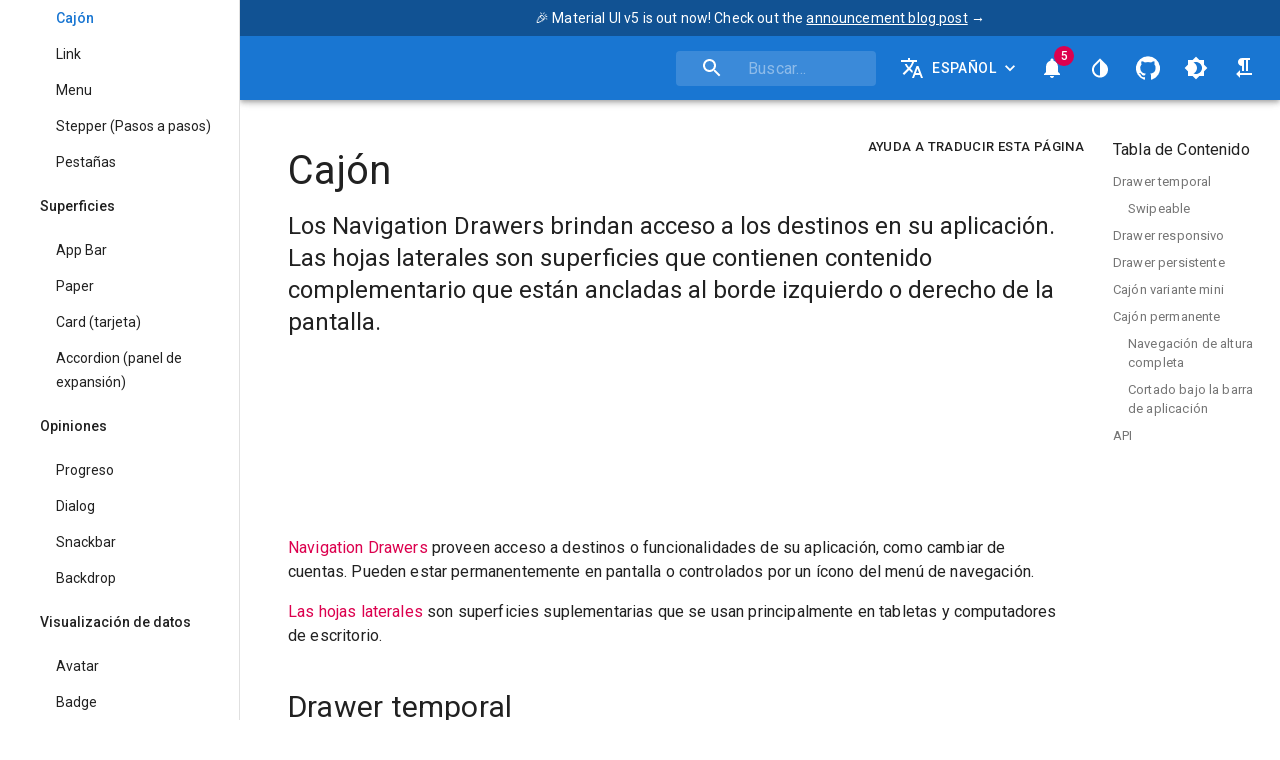

--- FILE ---
content_type: text/html; charset=UTF-8
request_url: https://v4.mui.com/es/components/drawers/
body_size: 34589
content:
<!DOCTYPE html><html lang="es"><head><link rel="manifest" href="/static/manifest.json"/><meta name="theme-color" content="#1976d2"/><link rel="shortcut icon" href="/static/favicon.ico"/><link rel="apple-touch-icon" sizes="180x180" href="/static/icons/180x180.png"/><link rel="canonical" href="https://mui.com/es/components/drawers/"/><link rel="alternate" href="https://mui.com/components/drawers/" hrefLang="x-default"/><link rel="alternate" href="https://mui.com/components/drawers/" hrefLang="en"/><link rel="alternate" href="https://mui.com/zh/components/drawers/" hrefLang="zh"/><link rel="alternate" href="https://mui.com/ru/components/drawers/" hrefLang="ru"/><link rel="alternate" href="https://mui.com/pt/components/drawers/" hrefLang="pt"/><link rel="alternate" href="https://mui.com/es/components/drawers/" hrefLang="es"/><link href="https://fonts.gstatic.com" rel="preconnect" crossorigin="anonymous"/><style id="material-icon-font"></style><style id="font-awesome-css"></style><style id="app-search"></style><style id="prismjs"></style><style id="insertion-point-jss"></style><meta charSet="utf-8"/><link rel="stylesheet" href="https://fonts.googleapis.com/css?family=Roboto:300,400,500,700&amp;display=swap"/><meta name="viewport" content="minimum-scale=1, initial-scale=1, width=device-width"/><title>React Drawer component - Material-UI</title><meta name="description" content="Los Navigation Drawers brindan acceso a los destinos en su aplicación. Las hojas laterales son superficies que contienen contenido complementario que están ancladas al borde izquierdo o derecho de la pantalla."/><meta name="twitter:card" content="summary"/><meta name="twitter:site" content="@MaterialUI"/><meta name="twitter:title" content="React Drawer component - Material-UI [v4]"/><meta name="twitter:description" content="Los Navigation Drawers brindan acceso a los destinos en su aplicación. Las hojas laterales son superficies que contienen contenido complementario que están ancladas al borde izquierdo o derecho de la pantalla."/><meta name="twitter:image" content="https://v4.material-ui.com/static/logo.png"/><meta property="og:type" content="website"/><meta property="og:title" content="React Drawer component - Material-UI"/><meta property="og:url" content="https://v4.material-ui.com/es/components/drawers/"/><meta property="og:description" content="Los Navigation Drawers brindan acceso a los destinos en su aplicación. Las hojas laterales son superficies que contienen contenido complementario que están ancladas al borde izquierdo o derecho de la pantalla."/><meta property="og:image" content="https://v4.material-ui.com/static/logo.png"/><meta property="og:ttl" content="604800"/><meta name="docsearch:language" content="es"/><meta name="docsearch:version" content="v4"/><meta name="next-head-count" content="18"/><link rel="preload" href="/_next/static/HUUPDVjI1rQd7XSYJCAxQ/pages/components/drawers.js" as="script"/><link rel="preload" href="/_next/static/HUUPDVjI1rQd7XSYJCAxQ/pages/_app.js" as="script"/><link rel="preload" href="/_next/static/runtime/webpack-dfaf629ac382317693d3.js" as="script"/><link rel="preload" href="/_next/static/chunks/framework.d983eebf0681311852d1.js" as="script"/><link rel="preload" href="/_next/static/chunks/commons.5243eeccc84bf5181472.js" as="script"/><link rel="preload" href="/_next/static/chunks/dbc7b2fdac601556bcf000ceea2a9e34bbffa481.e9a9b72ead3590386ac5.js" as="script"/><link rel="preload" href="/_next/static/chunks/714c85d335cc9600ffa04d56de60e43a9b9fb2d3.53215e1007c2412142df.js" as="script"/><link rel="preload" href="/_next/static/chunks/191c26bd941f27bcecc0ff2cd084173b2b9618f5.f0dd9f8d10741fd268b0.js" as="script"/><link rel="preload" href="/_next/static/chunks/471c3f1badca297edd71642e670b1ec905f38cf1.1ed3de46dc7025221cd3.js" as="script"/><link rel="preload" href="/_next/static/chunks/c699663fe19e7c1ec08fc068ef401e2e8d472b1b.15ff2f7de157756fcdd3.js" as="script"/><link rel="preload" href="/_next/static/chunks/27f0f5896bc7e445d7c85d4ad7a53c406c477915.4f324b04bf394efe2d84.js" as="script"/><link rel="preload" href="/_next/static/chunks/f05e733964e118610deeeb211fc2ba9bd363d3ed.0901b49dc24f55e9845b.js" as="script"/><link rel="preload" href="/_next/static/runtime/main-c2778d8a660de39950d4.js" as="script"/><link rel="preload" href="/_next/static/chunks/e2ebb41982bca41aeabd7e754a13a7d004e445c9.e463fb06312d232d9275.js" as="script"/><link rel="preload" href="/_next/static/chunks/fe1c4d1babc89ff9c8454b63b11916646dcca62f.da1878c4891bd08512d7.js" as="script"/><link rel="preload" href="/_next/static/chunks/65f27cd0480152073b7100965db6c539cd1cb161.efe8ff44fdf72fd899e0.js" as="script"/><link rel="preload" href="/_next/static/chunks/f71378a5549baf7dd76b53b6d2998fc0d2dfe7a0.fc2e3cd5f27b81b0b5a5.js" as="script"/><link rel="preload" href="/_next/static/chunks/7b3f3daf90b49957bc4dcdf3cedbf8a2a3d3bccd.935b140c58014351e2cc.js" as="script"/><link rel="preload" href="/_next/static/chunks/43a9a4993349e6e10cde8cc798548732afb34560.c5338b7f672fe30cf511.js" as="script"/><link rel="preload" href="/_next/static/chunks/043bb093c40c2a5345604ce8c35e9b22287e8f59.e66ec5fcd27cb9e0e744.js" as="script"/><link rel="preload" href="/_next/static/chunks/d964e82018ba7b56ebcfe1d2e95b698fc40fa1ca.d40aecdd38905187afe6.js" as="script"/><link rel="preload" href="/_next/static/chunks/6e55c5cf49562cee73724a63981871443235767e.ca7e1d7c4ea9df046ede.js" as="script"/><link rel="preload" href="/_next/static/chunks/18fce2cc8b28f080f136535351404d0ba138802b.8bcad4da241b26d6d3a3.js" as="script"/><style id="jss-server-side">.MuiSvgIcon-root{fill:currentColor;width:1em;height:1em;display:inline-block;font-size:1.5rem;transition:fill .2s cubic-bezier(.4,0,.2,1) 0s;flex-shrink:0;-webkit-user-select:none;-moz-user-select:none;-ms-user-select:none;user-select:none}.MuiSvgIcon-colorPrimary{color:#1976d2}.MuiSvgIcon-colorSecondary{color:#dc004e}.MuiSvgIcon-colorAction{color:rgba(0,0,0,.54)}.MuiSvgIcon-colorError{color:#f44336}.MuiSvgIcon-colorDisabled{color:rgba(0,0,0,.26)}.MuiSvgIcon-fontSizeInherit{font-size:inherit}.MuiSvgIcon-fontSizeSmall{font-size:1.25rem}.MuiSvgIcon-fontSizeLarge{font-size:2.1875rem}.MuiButtonBase-root{color:inherit;border:0;cursor:pointer;margin:0;display:inline-flex;outline:0;padding:0;position:relative;align-items:center;-webkit-user-select:none;-moz-user-select:none;-ms-user-select:none;user-select:none;border-radius:0;vertical-align:middle;-moz-appearance:none;justify-content:center;text-decoration:none;background-color:transparent;-webkit-appearance:none;-webkit-tap-highlight-color:transparent}.MuiButtonBase-root::-moz-focus-inner{border-style:none}.MuiButtonBase-root.Mui-disabled{cursor:default;pointer-events:none}@media print{.MuiButtonBase-root{-webkit-print-color-adjust:exact;color-adjust:exact}}.MuiButton-root{color:rgba(0,0,0,.87);padding:6px 16px;font-size:.875rem;min-width:64px;box-sizing:border-box;transition:background-color 250ms cubic-bezier(.4,0,.2,1) 0s,box-shadow 250ms cubic-bezier(.4,0,.2,1) 0s,border 250ms cubic-bezier(.4,0,.2,1) 0s;font-family:Roboto,Helvetica,Arial,sans-serif;font-weight:500;line-height:1.75;border-radius:4px;letter-spacing:.02857em;text-transform:uppercase}.MuiButton-root:hover{text-decoration:none;background-color:rgba(0,0,0,.04)}.MuiButton-root.Mui-disabled{color:rgba(0,0,0,.26)}@media (hover:none){.MuiButton-root:hover{background-color:transparent}}.MuiButton-root:hover.Mui-disabled{background-color:transparent}.MuiButton-label{width:100%;display:inherit;align-items:inherit;justify-content:inherit}.MuiButton-text{padding:6px 8px}.MuiButton-textPrimary{color:#1976d2}.MuiButton-textPrimary:hover{background-color:rgba(25,118,210,.04)}@media (hover:none){.MuiButton-textPrimary:hover{background-color:transparent}}.MuiButton-textSecondary{color:#dc004e}.MuiButton-textSecondary:hover{background-color:rgba(220,0,78,.04)}@media (hover:none){.MuiButton-textSecondary:hover{background-color:transparent}}.MuiButton-outlined{border:1px solid rgba(0,0,0,.23);padding:5px 15px}.MuiButton-outlined.Mui-disabled{border:1px solid rgba(0,0,0,.12)}.MuiButton-outlinedPrimary{color:#1976d2;border:1px solid rgba(25,118,210,.5)}.MuiButton-outlinedPrimary:hover{border:1px solid #1976d2;background-color:rgba(25,118,210,.04)}@media (hover:none){.MuiButton-outlinedPrimary:hover{background-color:transparent}}.MuiButton-outlinedSecondary{color:#dc004e;border:1px solid rgba(220,0,78,.5)}.MuiButton-outlinedSecondary:hover{border:1px solid #dc004e;background-color:rgba(220,0,78,.04)}.MuiButton-outlinedSecondary.Mui-disabled{border:1px solid rgba(0,0,0,.26)}@media (hover:none){.MuiButton-outlinedSecondary:hover{background-color:transparent}}.MuiButton-contained{color:rgba(0,0,0,.87);box-shadow:0 3px 1px -2px rgba(0,0,0,.2),0 2px 2px 0 rgba(0,0,0,.14),0 1px 5px 0 rgba(0,0,0,.12);background-color:#e0e0e0}.MuiButton-contained:hover{box-shadow:0 2px 4px -1px rgba(0,0,0,.2),0 4px 5px 0 rgba(0,0,0,.14),0 1px 10px 0 rgba(0,0,0,.12);background-color:#d5d5d5}.MuiButton-contained.Mui-focusVisible{box-shadow:0 3px 5px -1px rgba(0,0,0,.2),0 6px 10px 0 rgba(0,0,0,.14),0 1px 18px 0 rgba(0,0,0,.12)}.MuiButton-contained:active{box-shadow:0 5px 5px -3px rgba(0,0,0,.2),0 8px 10px 1px rgba(0,0,0,.14),0 3px 14px 2px rgba(0,0,0,.12)}.MuiButton-contained.Mui-disabled{color:rgba(0,0,0,.26);box-shadow:none;background-color:rgba(0,0,0,.12)}@media (hover:none){.MuiButton-contained:hover{box-shadow:0 3px 1px -2px rgba(0,0,0,.2),0 2px 2px 0 rgba(0,0,0,.14),0 1px 5px 0 rgba(0,0,0,.12);background-color:#e0e0e0}}.MuiButton-contained:hover.Mui-disabled{background-color:rgba(0,0,0,.12)}.MuiButton-containedPrimary{color:#fff;background-color:#1976d2}.MuiButton-containedPrimary:hover{background-color:#115293}@media (hover:none){.MuiButton-containedPrimary:hover{background-color:#1976d2}}.MuiButton-containedSecondary{color:#fff;background-color:#dc004e}.MuiButton-containedSecondary:hover{background-color:#9a0036}@media (hover:none){.MuiButton-containedSecondary:hover{background-color:#dc004e}}.MuiButton-disableElevation{box-shadow:none}.MuiButton-disableElevation:hover{box-shadow:none}.MuiButton-disableElevation.Mui-focusVisible{box-shadow:none}.MuiButton-disableElevation:active{box-shadow:none}.MuiButton-disableElevation.Mui-disabled{box-shadow:none}.MuiButton-colorInherit{color:inherit;border-color:currentColor}.MuiButton-textSizeSmall{padding:4px 5px;font-size:.8125rem}.MuiButton-textSizeLarge{padding:8px 11px;font-size:.9375rem}.MuiButton-outlinedSizeSmall{padding:3px 9px;font-size:.8125rem}.MuiButton-outlinedSizeLarge{padding:7px 21px;font-size:.9375rem}.MuiButton-containedSizeSmall{padding:4px 10px;font-size:.8125rem}.MuiButton-containedSizeLarge{padding:8px 22px;font-size:.9375rem}.MuiButton-fullWidth{width:100%}.MuiButton-startIcon{display:inherit;margin-left:-4px;margin-right:8px}.MuiButton-startIcon.MuiButton-iconSizeSmall{margin-left:-2px}.MuiButton-endIcon{display:inherit;margin-left:8px;margin-right:-4px}.MuiButton-endIcon.MuiButton-iconSizeSmall{margin-right:-2px}.MuiButton-iconSizeSmall>:first-child{font-size:18px}.MuiButton-iconSizeMedium>:first-child{font-size:20px}.MuiButton-iconSizeLarge>:first-child{font-size:22px}.MuiDivider-root{border:none;height:1px;margin:0;flex-shrink:0;background-color:rgba(0,0,0,.12)}.MuiDivider-absolute{left:0;width:100%;bottom:0;position:absolute}.MuiDivider-inset{margin-left:72px}.MuiDivider-light{background-color:rgba(0,0,0,.08)}.MuiDivider-middle{margin-left:16px;margin-right:16px}.MuiDivider-vertical{width:1px;height:100%}.MuiDivider-flexItem{height:auto;align-self:stretch}html{box-sizing:border-box;-webkit-font-smoothing:antialiased;-moz-osx-font-smoothing:grayscale}*,::after,::before{box-sizing:inherit}b,strong{font-weight:700}body{color:rgba(0,0,0,.87);margin:0;font-size:.875rem;font-family:Roboto,Helvetica,Arial,sans-serif;font-weight:400;line-height:1.43;letter-spacing:.01071em;background-color:#fff}@media print{body{background-color:#fff}}body::-webkit-backdrop{background-color:#fff}body::backdrop{background-color:#fff}.MuiTypography-root{margin:0}.MuiTypography-body2{font-size:.875rem;font-family:Roboto,Helvetica,Arial,sans-serif;font-weight:400;line-height:1.43;letter-spacing:.01071em}.MuiTypography-body1{font-size:1rem;font-family:Roboto,Helvetica,Arial,sans-serif;font-weight:400;line-height:1.5;letter-spacing:.00938em}.MuiTypography-caption{font-size:.75rem;font-family:Roboto,Helvetica,Arial,sans-serif;font-weight:400;line-height:1.66;letter-spacing:.03333em}.MuiTypography-button{font-size:.875rem;font-family:Roboto,Helvetica,Arial,sans-serif;font-weight:500;line-height:1.75;letter-spacing:.02857em;text-transform:uppercase}.MuiTypography-h1{font-size:6rem;font-family:Roboto,Helvetica,Arial,sans-serif;font-weight:300;line-height:1.167;letter-spacing:-.01562em}.MuiTypography-h2{font-size:3.75rem;font-family:Roboto,Helvetica,Arial,sans-serif;font-weight:300;line-height:1.2;letter-spacing:-.00833em}.MuiTypography-h3{font-size:3rem;font-family:Roboto,Helvetica,Arial,sans-serif;font-weight:400;line-height:1.167;letter-spacing:0}.MuiTypography-h4{font-size:2.125rem;font-family:Roboto,Helvetica,Arial,sans-serif;font-weight:400;line-height:1.235;letter-spacing:.00735em}.MuiTypography-h5{font-size:1.5rem;font-family:Roboto,Helvetica,Arial,sans-serif;font-weight:400;line-height:1.334;letter-spacing:0}.MuiTypography-h6{font-size:1.25rem;font-family:Roboto,Helvetica,Arial,sans-serif;font-weight:500;line-height:1.6;letter-spacing:.0075em}.MuiTypography-subtitle1{font-size:1rem;font-family:Roboto,Helvetica,Arial,sans-serif;font-weight:400;line-height:1.75;letter-spacing:.00938em}.MuiTypography-subtitle2{font-size:.875rem;font-family:Roboto,Helvetica,Arial,sans-serif;font-weight:500;line-height:1.57;letter-spacing:.00714em}.MuiTypography-overline{font-size:.75rem;font-family:Roboto,Helvetica,Arial,sans-serif;font-weight:400;line-height:2.66;letter-spacing:.08333em;text-transform:uppercase}.MuiTypography-srOnly{width:1px;height:1px;overflow:hidden;position:absolute}.MuiTypography-alignLeft{text-align:left}.MuiTypography-alignCenter{text-align:center}.MuiTypography-alignRight{text-align:right}.MuiTypography-alignJustify{text-align:justify}.MuiTypography-noWrap{overflow:hidden;white-space:nowrap;text-overflow:ellipsis}.MuiTypography-gutterBottom{margin-bottom:.35em}.MuiTypography-paragraph{margin-bottom:16px}.MuiTypography-colorInherit{color:inherit}.MuiTypography-colorPrimary{color:#1976d2}.MuiTypography-colorSecondary{color:#dc004e}.MuiTypography-colorTextPrimary{color:rgba(0,0,0,.87)}.MuiTypography-colorTextSecondary{color:rgba(0,0,0,.54)}.MuiTypography-colorError{color:#f44336}.MuiTypography-displayInline{display:inline}.MuiTypography-displayBlock{display:block}.MuiLink-underlineNone{text-decoration:none}.MuiLink-underlineHover{text-decoration:none}.MuiLink-underlineHover:hover{text-decoration:underline}.MuiLink-underlineAlways{text-decoration:underline}.MuiLink-button{border:0;cursor:pointer;margin:0;outline:0;padding:0;position:relative;-webkit-user-select:none;-moz-user-select:none;-ms-user-select:none;user-select:none;border-radius:0;vertical-align:middle;-moz-appearance:none;background-color:transparent;-webkit-appearance:none;-webkit-tap-highlight-color:transparent}.MuiLink-button::-moz-focus-inner{border-style:none}.MuiLink-button.Mui-focusVisible{outline:auto}.MuiPaper-root{color:rgba(0,0,0,.87);transition:box-shadow .3s cubic-bezier(.4,0,.2,1) 0s;background-color:#fff}.MuiPaper-rounded{border-radius:4px}.MuiPaper-outlined{border:1px solid rgba(0,0,0,.12)}.MuiPaper-elevation0{box-shadow:none}.MuiPaper-elevation1{box-shadow:0 2px 1px -1px rgba(0,0,0,.2),0 1px 1px 0 rgba(0,0,0,.14),0 1px 3px 0 rgba(0,0,0,.12)}.MuiPaper-elevation2{box-shadow:0 3px 1px -2px rgba(0,0,0,.2),0 2px 2px 0 rgba(0,0,0,.14),0 1px 5px 0 rgba(0,0,0,.12)}.MuiPaper-elevation3{box-shadow:0 3px 3px -2px rgba(0,0,0,.2),0 3px 4px 0 rgba(0,0,0,.14),0 1px 8px 0 rgba(0,0,0,.12)}.MuiPaper-elevation4{box-shadow:0 2px 4px -1px rgba(0,0,0,.2),0 4px 5px 0 rgba(0,0,0,.14),0 1px 10px 0 rgba(0,0,0,.12)}.MuiPaper-elevation5{box-shadow:0 3px 5px -1px rgba(0,0,0,.2),0 5px 8px 0 rgba(0,0,0,.14),0 1px 14px 0 rgba(0,0,0,.12)}.MuiPaper-elevation6{box-shadow:0 3px 5px -1px rgba(0,0,0,.2),0 6px 10px 0 rgba(0,0,0,.14),0 1px 18px 0 rgba(0,0,0,.12)}.MuiPaper-elevation7{box-shadow:0 4px 5px -2px rgba(0,0,0,.2),0 7px 10px 1px rgba(0,0,0,.14),0 2px 16px 1px rgba(0,0,0,.12)}.MuiPaper-elevation8{box-shadow:0 5px 5px -3px rgba(0,0,0,.2),0 8px 10px 1px rgba(0,0,0,.14),0 3px 14px 2px rgba(0,0,0,.12)}.MuiPaper-elevation9{box-shadow:0 5px 6px -3px rgba(0,0,0,.2),0 9px 12px 1px rgba(0,0,0,.14),0 3px 16px 2px rgba(0,0,0,.12)}.MuiPaper-elevation10{box-shadow:0 6px 6px -3px rgba(0,0,0,.2),0 10px 14px 1px rgba(0,0,0,.14),0 4px 18px 3px rgba(0,0,0,.12)}.MuiPaper-elevation11{box-shadow:0 6px 7px -4px rgba(0,0,0,.2),0 11px 15px 1px rgba(0,0,0,.14),0 4px 20px 3px rgba(0,0,0,.12)}.MuiPaper-elevation12{box-shadow:0 7px 8px -4px rgba(0,0,0,.2),0 12px 17px 2px rgba(0,0,0,.14),0 5px 22px 4px rgba(0,0,0,.12)}.MuiPaper-elevation13{box-shadow:0 7px 8px -4px rgba(0,0,0,.2),0 13px 19px 2px rgba(0,0,0,.14),0 5px 24px 4px rgba(0,0,0,.12)}.MuiPaper-elevation14{box-shadow:0 7px 9px -4px rgba(0,0,0,.2),0 14px 21px 2px rgba(0,0,0,.14),0 5px 26px 4px rgba(0,0,0,.12)}.MuiPaper-elevation15{box-shadow:0 8px 9px -5px rgba(0,0,0,.2),0 15px 22px 2px rgba(0,0,0,.14),0 6px 28px 5px rgba(0,0,0,.12)}.MuiPaper-elevation16{box-shadow:0 8px 10px -5px rgba(0,0,0,.2),0 16px 24px 2px rgba(0,0,0,.14),0 6px 30px 5px rgba(0,0,0,.12)}.MuiPaper-elevation17{box-shadow:0 8px 11px -5px rgba(0,0,0,.2),0 17px 26px 2px rgba(0,0,0,.14),0 6px 32px 5px rgba(0,0,0,.12)}.MuiPaper-elevation18{box-shadow:0 9px 11px -5px rgba(0,0,0,.2),0 18px 28px 2px rgba(0,0,0,.14),0 7px 34px 6px rgba(0,0,0,.12)}.MuiPaper-elevation19{box-shadow:0 9px 12px -6px rgba(0,0,0,.2),0 19px 29px 2px rgba(0,0,0,.14),0 7px 36px 6px rgba(0,0,0,.12)}.MuiPaper-elevation20{box-shadow:0 10px 13px -6px rgba(0,0,0,.2),0 20px 31px 3px rgba(0,0,0,.14),0 8px 38px 7px rgba(0,0,0,.12)}.MuiPaper-elevation21{box-shadow:0 10px 13px -6px rgba(0,0,0,.2),0 21px 33px 3px rgba(0,0,0,.14),0 8px 40px 7px rgba(0,0,0,.12)}.MuiPaper-elevation22{box-shadow:0 10px 14px -6px rgba(0,0,0,.2),0 22px 35px 3px rgba(0,0,0,.14),0 8px 42px 7px rgba(0,0,0,.12)}.MuiPaper-elevation23{box-shadow:0 11px 14px -7px rgba(0,0,0,.2),0 23px 36px 3px rgba(0,0,0,.14),0 9px 44px 8px rgba(0,0,0,.12)}.MuiPaper-elevation24{box-shadow:0 11px 15px -7px rgba(0,0,0,.2),0 24px 38px 3px rgba(0,0,0,.14),0 9px 46px 8px rgba(0,0,0,.12)}.MuiAppBar-root{width:100%;display:flex;z-index:1100;box-sizing:border-box;flex-shrink:0;flex-direction:column}.MuiAppBar-positionFixed{top:0;left:auto;right:0;position:fixed}@media print{.MuiAppBar-positionFixed{position:absolute}}.MuiAppBar-positionAbsolute{top:0;left:auto;right:0;position:absolute}.MuiAppBar-positionSticky{top:0;left:auto;right:0;position:-webkit-sticky;position:sticky}.MuiAppBar-positionStatic{position:static}.MuiAppBar-positionRelative{position:relative}.MuiAppBar-colorDefault{color:rgba(0,0,0,.87);background-color:#f5f5f5}.MuiAppBar-colorPrimary{color:#fff;background-color:#1976d2}.MuiAppBar-colorSecondary{color:#fff;background-color:#dc004e}.MuiAppBar-colorInherit{color:inherit}.MuiAppBar-colorTransparent{color:inherit;background-color:transparent}.MuiToolbar-root{display:flex;position:relative;align-items:center}.MuiToolbar-gutters{padding-left:16px;padding-right:16px}@media (min-width:600px){.MuiToolbar-gutters{padding-left:24px;padding-right:24px}}.MuiToolbar-regular{min-height:56px}@media (min-width:0px) and (orientation:landscape){.MuiToolbar-regular{min-height:48px}}@media (min-width:600px){.MuiToolbar-regular{min-height:64px}}.MuiToolbar-dense{min-height:48px}.MuiIconButton-root{flex:0 0 auto;color:rgba(0,0,0,.54);padding:12px;overflow:visible;font-size:1.5rem;text-align:center;transition:background-color 150ms cubic-bezier(.4,0,.2,1) 0s;border-radius:50%}.MuiIconButton-root:hover{background-color:rgba(0,0,0,.04)}.MuiIconButton-root.Mui-disabled{color:rgba(0,0,0,.26);background-color:transparent}@media (hover:none){.MuiIconButton-root:hover{background-color:transparent}}.MuiIconButton-edgeStart{margin-left:-12px}.MuiIconButton-sizeSmall.MuiIconButton-edgeStart{margin-left:-3px}.MuiIconButton-edgeEnd{margin-right:-12px}.MuiIconButton-sizeSmall.MuiIconButton-edgeEnd{margin-right:-3px}.MuiIconButton-colorInherit{color:inherit}.MuiIconButton-colorPrimary{color:#1976d2}.MuiIconButton-colorPrimary:hover{background-color:rgba(25,118,210,.04)}@media (hover:none){.MuiIconButton-colorPrimary:hover{background-color:transparent}}.MuiIconButton-colorSecondary{color:#dc004e}.MuiIconButton-colorSecondary:hover{background-color:rgba(220,0,78,.04)}@media (hover:none){.MuiIconButton-colorSecondary:hover{background-color:transparent}}.MuiIconButton-sizeSmall{padding:3px;font-size:1.125rem}.MuiIconButton-label{width:100%;display:flex;align-items:inherit;justify-content:inherit}.MuiTooltip-popper{z-index:1500;pointer-events:none}.MuiTooltip-popperInteractive{pointer-events:auto}.MuiTooltip-popperArrow[x-placement*=bottom] .MuiTooltip-arrow{top:0;left:0;margin-top:-.71em;margin-left:4px;margin-right:4px}.MuiTooltip-popperArrow[x-placement*=top] .MuiTooltip-arrow{left:0;bottom:0;margin-left:4px;margin-right:4px;margin-bottom:-.71em}.MuiTooltip-popperArrow[x-placement*=right] .MuiTooltip-arrow{left:0;width:.71em;height:1em;margin-top:4px;margin-left:-.71em;margin-bottom:4px}.MuiTooltip-popperArrow[x-placement*=left] .MuiTooltip-arrow{right:0;width:.71em;height:1em;margin-top:4px;margin-right:-.71em;margin-bottom:4px}.MuiTooltip-popperArrow[x-placement*=left] .MuiTooltip-arrow::before{transform-origin:0 0}.MuiTooltip-popperArrow[x-placement*=right] .MuiTooltip-arrow::before{transform-origin:100% 100%}.MuiTooltip-popperArrow[x-placement*=top] .MuiTooltip-arrow::before{transform-origin:100% 0}.MuiTooltip-popperArrow[x-placement*=bottom] .MuiTooltip-arrow::before{transform-origin:0 100%}.MuiTooltip-tooltip{color:#fff;padding:4px 8px;font-size:.625rem;max-width:300px;word-wrap:break-word;font-family:Roboto,Helvetica,Arial,sans-serif;font-weight:500;line-height:1.4em;border-radius:4px;background-color:rgba(97,97,97,.9)}.MuiTooltip-tooltipArrow{margin:0;position:relative}.MuiTooltip-arrow{color:rgba(97,97,97,.9);width:1em;height:.71em;overflow:hidden;position:absolute;box-sizing:border-box}.MuiTooltip-arrow::before{width:100%;height:100%;margin:auto;content:"";display:block;transform:rotate(45deg);background-color:currentColor}.MuiTooltip-touch{padding:8px 16px;font-size:.875rem;font-weight:400;line-height:1.14286em}.MuiTooltip-tooltipPlacementLeft{margin:0 24px;transform-origin:right center}@media (min-width:600px){.MuiTooltip-tooltipPlacementLeft{margin:0 14px}}.MuiTooltip-tooltipPlacementRight{margin:0 24px;transform-origin:left center}@media (min-width:600px){.MuiTooltip-tooltipPlacementRight{margin:0 14px}}.MuiTooltip-tooltipPlacementTop{margin:24px 0;transform-origin:center bottom}@media (min-width:600px){.MuiTooltip-tooltipPlacementTop{margin:14px 0}}.MuiTooltip-tooltipPlacementBottom{margin:24px 0;transform-origin:center top}@media (min-width:600px){.MuiTooltip-tooltipPlacementBottom{margin:14px 0}}.jss44{margin-top:16px;margin-left:24px;margin-right:24px;margin-bottom:16px}.MuiList-root{margin:0;padding:0;position:relative;list-style:none}.MuiList-padding{padding-top:8px;padding-bottom:8px}.MuiList-subheader{padding-top:0}.MuiListItem-root{width:100%;display:flex;position:relative;box-sizing:border-box;text-align:left;align-items:center;padding-top:8px;padding-bottom:8px;justify-content:flex-start;text-decoration:none}.MuiListItem-root.Mui-focusVisible{background-color:rgba(0,0,0,.08)}.MuiListItem-root.Mui-selected,.MuiListItem-root.Mui-selected:hover{background-color:rgba(0,0,0,.08)}.MuiListItem-root.Mui-disabled{opacity:.5}.MuiListItem-container{position:relative}.MuiListItem-dense{padding-top:4px;padding-bottom:4px}.MuiListItem-alignItemsFlexStart{align-items:flex-start}.MuiListItem-divider{border-bottom:1px solid rgba(0,0,0,.12);background-clip:padding-box}.MuiListItem-gutters{padding-left:16px;padding-right:16px}.MuiListItem-button{transition:background-color 150ms cubic-bezier(.4,0,.2,1) 0s}.MuiListItem-button:hover{text-decoration:none;background-color:rgba(0,0,0,.04)}@media (hover:none){.MuiListItem-button:hover{background-color:transparent}}.MuiListItem-secondaryAction{padding-right:48px}.MuiDrawer-docked{flex:0 0 auto}.MuiDrawer-paper{top:0;flex:1 0 auto;height:100%;display:flex;outline:0;z-index:1200;position:fixed;overflow-y:auto;flex-direction:column;-webkit-overflow-scrolling:touch}.MuiDrawer-paperAnchorLeft{left:0;right:auto}.MuiDrawer-paperAnchorRight{left:auto;right:0}.MuiDrawer-paperAnchorTop{top:0;left:0;right:0;bottom:auto;height:auto;max-height:100%}.MuiDrawer-paperAnchorBottom{top:auto;left:0;right:0;bottom:0;height:auto;max-height:100%}.MuiDrawer-paperAnchorDockedLeft{border-right:1px solid rgba(0,0,0,.12)}.MuiDrawer-paperAnchorDockedTop{border-bottom:1px solid rgba(0,0,0,.12)}.MuiDrawer-paperAnchorDockedRight{border-left:1px solid rgba(0,0,0,.12)}.MuiDrawer-paperAnchorDockedBottom{border-top:1px solid rgba(0,0,0,.12)}@media (min-width:0px) and (max-width:599.95px){.jss29{display:none}}@media (min-width:0px){.jss30{display:none}}@media (max-width:599.95px){.jss31{display:none}}@media (min-width:600px) and (max-width:959.95px){.jss32{display:none}}@media (min-width:600px){.jss33{display:none}}@media (max-width:959.95px){.jss34{display:none}}@media (min-width:960px) and (max-width:1279.95px){.jss35{display:none}}@media (min-width:960px){.jss36{display:none}}@media (max-width:1279.95px){.jss37{display:none}}@media (min-width:1280px) and (max-width:1919.95px){.jss38{display:none}}@media (min-width:1280px){.jss39{display:none}}@media (max-width:1919.95px){.jss40{display:none}}@media (min-width:1920px){.jss41{display:none}}@media (min-width:1920px){.jss42{display:none}}@media (min-width:0px){.jss43{display:none}}.jss45 a{display:block;margin-bottom:8px}.jss45 img{display:inline-block}.jss46{color:rgba(0,0,0,.12);width:125px;border:1px dashed rgba(0,0,0,.12);height:35px;transition:color .3s cubic-bezier(.4,0,.2,1) 0s,border-color .3s cubic-bezier(.4,0,.2,1) 0s;align-items:center;border-radius:4px;justify-content:center}.jss46.jss46{display:flex}.jss46:hover{color:rgba(0,0,0,.54);border-color:currentColor}.MuiCollapse-root{height:0;overflow:hidden;transition:height .3s cubic-bezier(.4,0,.2,1) 0s}.MuiCollapse-entered{height:auto;overflow:visible}.MuiCollapse-hidden{visibility:hidden}.MuiCollapse-wrapper{display:flex}.MuiCollapse-wrapperInner{width:100%}.jss47{display:block;padding-top:0;padding-bottom:0}.jss48{display:flex;padding-top:0;padding-bottom:0}.jss49{width:100%;letter-spacing:0;text-transform:none;justify-content:flex-start}.jss50{width:100%;font-weight:400;letter-spacing:0;text-transform:none;justify-content:flex-start}.jss50.depth-0{font-weight:500}.jss51{color:#1976d2;font-weight:500}.jss25{width:240px;background-color:#fff}.jss26{color:rgba(0,0,0,.54);margin-bottom:4px}.jss26:hover{color:#1976d2}.jss27{display:flex}.jss28{display:flex;flex-grow:1;min-height:56px;align-items:flex-start;padding-left:24px;flex-direction:column;justify-content:center}@media (min-width:0px) and (orientation:landscape){.jss28{min-height:48px}}@media (min-width:600px){.jss28{min-height:64px}}.MuiBadge-root{display:inline-flex;position:relative;flex-shrink:0;vertical-align:middle}.MuiBadge-badge{height:20px;display:flex;padding:0 6px;z-index:1;position:absolute;flex-wrap:wrap;font-size:.75rem;min-width:20px;box-sizing:border-box;transition:transform 225ms cubic-bezier(.4,0,.2,1) 0s;align-items:center;font-family:Roboto,Helvetica,Arial,sans-serif;font-weight:500;line-height:1;align-content:center;border-radius:10px;flex-direction:row;justify-content:center}.MuiBadge-colorPrimary{color:#fff;background-color:#1976d2}.MuiBadge-colorSecondary{color:#fff;background-color:#dc004e}.MuiBadge-colorError{color:#fff;background-color:#f44336}.MuiBadge-dot{height:8px;padding:0;min-width:8px;border-radius:4px}.MuiBadge-anchorOriginTopRightRectangle{top:0;right:0;transform:scale(1) translate(50%,-50%);transform-origin:100% 0}.MuiBadge-anchorOriginTopRightRectangle.MuiBadge-invisible{transform:scale(0) translate(50%,-50%)}.MuiBadge-anchorOriginTopRightRectangular{top:0;right:0;transform:scale(1) translate(50%,-50%);transform-origin:100% 0}.MuiBadge-anchorOriginTopRightRectangular.MuiBadge-invisible{transform:scale(0) translate(50%,-50%)}.MuiBadge-anchorOriginBottomRightRectangle{right:0;bottom:0;transform:scale(1) translate(50%,50%);transform-origin:100% 100%}.MuiBadge-anchorOriginBottomRightRectangle.MuiBadge-invisible{transform:scale(0) translate(50%,50%)}.MuiBadge-anchorOriginBottomRightRectangular{right:0;bottom:0;transform:scale(1) translate(50%,50%);transform-origin:100% 100%}.MuiBadge-anchorOriginBottomRightRectangular.MuiBadge-invisible{transform:scale(0) translate(50%,50%)}.MuiBadge-anchorOriginTopLeftRectangle{top:0;left:0;transform:scale(1) translate(-50%,-50%);transform-origin:0 0}.MuiBadge-anchorOriginTopLeftRectangle.MuiBadge-invisible{transform:scale(0) translate(-50%,-50%)}.MuiBadge-anchorOriginTopLeftRectangular{top:0;left:0;transform:scale(1) translate(-50%,-50%);transform-origin:0 0}.MuiBadge-anchorOriginTopLeftRectangular.MuiBadge-invisible{transform:scale(0) translate(-50%,-50%)}.MuiBadge-anchorOriginBottomLeftRectangle{left:0;bottom:0;transform:scale(1) translate(-50%,50%);transform-origin:0 100%}.MuiBadge-anchorOriginBottomLeftRectangle.MuiBadge-invisible{transform:scale(0) translate(-50%,50%)}.MuiBadge-anchorOriginBottomLeftRectangular{left:0;bottom:0;transform:scale(1) translate(-50%,50%);transform-origin:0 100%}.MuiBadge-anchorOriginBottomLeftRectangular.MuiBadge-invisible{transform:scale(0) translate(-50%,50%)}.MuiBadge-anchorOriginTopRightCircle{top:14%;right:14%;transform:scale(1) translate(50%,-50%);transform-origin:100% 0}.MuiBadge-anchorOriginTopRightCircle.MuiBadge-invisible{transform:scale(0) translate(50%,-50%)}.MuiBadge-anchorOriginTopRightCircular{top:14%;right:14%;transform:scale(1) translate(50%,-50%);transform-origin:100% 0}.MuiBadge-anchorOriginTopRightCircular.MuiBadge-invisible{transform:scale(0) translate(50%,-50%)}.MuiBadge-anchorOriginBottomRightCircle{right:14%;bottom:14%;transform:scale(1) translate(50%,50%);transform-origin:100% 100%}.MuiBadge-anchorOriginBottomRightCircle.MuiBadge-invisible{transform:scale(0) translate(50%,50%)}.MuiBadge-anchorOriginBottomRightCircular{right:14%;bottom:14%;transform:scale(1) translate(50%,50%);transform-origin:100% 100%}.MuiBadge-anchorOriginBottomRightCircular.MuiBadge-invisible{transform:scale(0) translate(50%,50%)}.MuiBadge-anchorOriginTopLeftCircle{top:14%;left:14%;transform:scale(1) translate(-50%,-50%);transform-origin:0 0}.MuiBadge-anchorOriginTopLeftCircle.MuiBadge-invisible{transform:scale(0) translate(-50%,-50%)}.MuiBadge-anchorOriginTopLeftCircular{top:14%;left:14%;transform:scale(1) translate(-50%,-50%);transform-origin:0 0}.MuiBadge-anchorOriginTopLeftCircular.MuiBadge-invisible{transform:scale(0) translate(-50%,-50%)}.MuiBadge-anchorOriginBottomLeftCircle{left:14%;bottom:14%;transform:scale(1) translate(-50%,50%);transform-origin:0 100%}.MuiBadge-anchorOriginBottomLeftCircle.MuiBadge-invisible{transform:scale(0) translate(-50%,50%)}.MuiBadge-anchorOriginBottomLeftCircular{left:14%;bottom:14%;transform:scale(1) translate(-50%,50%);transform-origin:0 100%}.MuiBadge-anchorOriginBottomLeftCircular.MuiBadge-invisible{transform:scale(0) translate(-50%,50%)}.MuiBadge-invisible{transition:transform 195ms cubic-bezier(.4,0,.2,1) 0s}.jss20{transform-origin:top right}.jss21{width:320px;overflow:auto;max-height:320px}.jss22{display:flex;flex-direction:column}.jss23{margin:8px 0;display:flex;justify-content:center}.jss24{margin:8px 0}#main-content{outline:0}.jss9{display:flex;background-color:#fff}.jss10{flex:1 1 auto}.jss11{top:-80px;left:16px;padding:8px;z-index:1501;position:fixed;transition:top 195ms cubic-bezier(.4,0,1,1) 0s;background-color:#fff}.jss11:focus{top:16px;transition:top 225ms cubic-bezier(0,0,.2,1) 0s}@media print{.jss11{display:none}}.jss12{transition:width .3s cubic-bezier(.4,0,.2,1) 0s}.jss13{margin:0 4px 0 8px;display:none}@media (min-width:960px){.jss13{display:block}}.jss14{box-shadow:none}@media (min-width:1280px){.jss15{width:calc(100% - 240px)}}@media (min-width:1280px){.jss16{width:240px;flex-shrink:0}}@media (min-width:1280px){.jss17{display:none}}.jss18{color:#fff;display:block;padding:8px;text-align:center;background-color:#115293}.jss19{text-decoration:underline}.MuiContainer-root{width:100%;display:block;box-sizing:border-box;margin-left:auto;margin-right:auto;padding-left:16px;padding-right:16px}@media (min-width:600px){.MuiContainer-root{padding-left:24px;padding-right:24px}}.MuiContainer-disableGutters{padding-left:0;padding-right:0}@media (min-width:600px){.MuiContainer-fixed{max-width:600px}}@media (min-width:960px){.MuiContainer-fixed{max-width:960px}}@media (min-width:1280px){.MuiContainer-fixed{max-width:1280px}}@media (min-width:1920px){.MuiContainer-fixed{max-width:1920px}}@media (min-width:0px){.MuiContainer-maxWidthXs{max-width:444px}}@media (min-width:600px){.MuiContainer-maxWidthSm{max-width:600px}}@media (min-width:960px){.MuiContainer-maxWidthMd{max-width:960px}}@media (min-width:1280px){.MuiContainer-maxWidthLg{max-width:1280px}}@media (min-width:1920px){.MuiContainer-maxWidthXl{max-width:1920px}}.jss52{padding-top:96px}@media (min-width:1280px){.jss52{padding-left:48px;padding-right:48px}}.MuiSnackbar-root{left:8px;right:8px;display:flex;z-index:1400;position:fixed;align-items:center;justify-content:center}.MuiSnackbar-anchorOriginTopCenter{top:8px}@media (min-width:600px){.MuiSnackbar-anchorOriginTopCenter{top:24px;left:50%;right:auto;transform:translateX(-50%)}}.MuiSnackbar-anchorOriginBottomCenter{bottom:8px}@media (min-width:600px){.MuiSnackbar-anchorOriginBottomCenter{left:50%;right:auto;bottom:24px;transform:translateX(-50%)}}.MuiSnackbar-anchorOriginTopRight{top:8px;justify-content:flex-end}@media (min-width:600px){.MuiSnackbar-anchorOriginTopRight{top:24px;left:auto;right:24px}}.MuiSnackbar-anchorOriginBottomRight{bottom:8px;justify-content:flex-end}@media (min-width:600px){.MuiSnackbar-anchorOriginBottomRight{left:auto;right:24px;bottom:24px}}.MuiSnackbar-anchorOriginTopLeft{top:8px;justify-content:flex-start}@media (min-width:600px){.MuiSnackbar-anchorOriginTopLeft{top:24px;left:24px;right:auto}}.MuiSnackbar-anchorOriginBottomLeft{bottom:8px;justify-content:flex-start}@media (min-width:600px){.MuiSnackbar-anchorOriginBottomLeft{left:24px;right:auto;bottom:24px}}.jss53{color:rgba(0,0,0,.87);font-size:1rem;word-break:break-word;font-family:Roboto,Helvetica,Arial,sans-serif;font-weight:400;line-height:1.5;letter-spacing:.00938em}.jss53 .anchor-link{position:absolute;margin-top:-132px}.jss53 pre{margin:24px auto;padding:16px;overflow:auto;direction:ltr;max-width:calc(100vw - 32px);border-radius:4px;background-color:#272c34;-webkit-overflow-scrolling:touch}.jss53 code{color:rgba(0,0,0,.87);display:inline-block;padding:0 3px;direction:ltr;font-size:.85em;font-family:Consolas,"Liberation Mono",Menlo,Courier,monospace;line-height:1.4;border-radius:2px;background-color:rgba(255,229,100,.2);-webkit-font-smoothing:subpixel-antialiased}.jss53 code[class*=language-]{color:#fff;line-height:1.5;background-color:#272c34}.jss53 pre code{font-size:.9em}.jss53 .token.operator{background:0 0}.jss53 h1{margin:16px 0;font-size:40px;font-family:Roboto,Helvetica,Arial,sans-serif;font-weight:400;line-height:1.167;letter-spacing:0}.jss53 .description{margin:0 0 40px;font-size:1.5rem;font-family:Roboto,Helvetica,Arial,sans-serif;font-weight:400;line-height:1.334;letter-spacing:0}.jss53 h2{margin:40px 0 16px;font-size:30px;font-family:Roboto,Helvetica,Arial,sans-serif;font-weight:400;line-height:1.235;letter-spacing:.00735em}.jss53 h3{margin:40px 0 16px;font-size:1.5rem;font-family:Roboto,Helvetica,Arial,sans-serif;font-weight:400;line-height:1.334;letter-spacing:0}.jss53 h4{margin:32px 0 16px;font-size:1.25rem;font-family:Roboto,Helvetica,Arial,sans-serif;font-weight:500;line-height:1.6;letter-spacing:.0075em}.jss53 h5{margin:32px 0 16px;font-size:.875rem;font-family:Roboto,Helvetica,Arial,sans-serif;font-weight:500;line-height:1.57;letter-spacing:.00714em}.jss53 ol,.jss53 p,.jss53 ul{margin-top:0;margin-bottom:16px}.jss53 ul{padding-left:30px}.jss53 table{width:100%;display:block;overflow:hidden;overflow-x:auto;word-break:normal;margin-bottom:16px;border-spacing:0;border-collapse:collapse;-webkit-overflow-scrolling:touch}.jss53 td{color:rgba(0,0,0,.87);padding:16px;font-size:.875rem;font-family:Roboto,Helvetica,Arial,sans-serif;font-weight:400;line-height:1.43;border-bottom:1px solid rgba(0,0,0,.12);letter-spacing:.01071em}.jss53 td code{line-height:1.6}.jss53 th{color:rgba(0,0,0,.87);padding:16px;font-weight:500;line-height:1.5rem;white-space:pre;border-bottom:1px solid rgba(0,0,0,.12)}.jss53 blockquote{margin:24px 0;padding:4px 24px;border-left:5px solid #ffe564;background-color:rgba(255,229,100,.2)}.jss53 a,.jss53 a code{color:#dc004e;text-decoration:none}.jss53 img,.jss53 video{max-width:100%}.jss53 img{display:inline-block}.jss53 hr{border:none;height:1px;margin:48px 0;flex-shrink:0;background-color:rgba(0,0,0,.12)}.jss53 kbd{font:11px Consolas,Liberation Mono,Menlo,monospace;color:#444d56;border:1px solid #d1d5da;padding:2px 5px;box-shadow:inset 0 -1px 0 #d1d5da;line-height:10px;border-radius:3px;vertical-align:middle;background-color:#fafbfc}.jss53 a code:hover,.jss53 a:hover{text-decoration:underline}.jss53 blockquote p{margin-top:16px}.jss53 table .prop-name{font-family:Consolas,"Liberation Mono",Menlo,monospace}.jss53 table .required{color:#006500}.jss53 table .optional{color:#080065}.jss53 table .prop-type{color:#932981;font-family:Consolas,"Liberation Mono",Menlo,monospace}.jss53 table .prop-default{font-family:Consolas,"Liberation Mono",Menlo,monospace;border-bottom:1px dotted rgba(0,0,0,.12)}.jss53 h1 code,.jss53 h2 code,.jss53 h3 code,.jss53 h4 code{font-size:inherit;word-break:break-all;line-height:inherit}.jss53 h1 .anchor-link-style,.jss53 h2 .anchor-link-style,.jss53 h3 .anchor-link-style,.jss53 h4 .anchor-link-style{display:none}.jss53 h1:hover .anchor-link-style,.jss53 h2:hover .anchor-link-style,.jss53 h3:hover .anchor-link-style,.jss53 h4:hover .anchor-link-style{color:rgba(0,0,0,.54);display:inline-block;padding:0 8px}.jss53 h1:hover .anchor-link-style:hover,.jss53 h2:hover .anchor-link-style:hover,.jss53 h3:hover .anchor-link-style:hover,.jss53 h4:hover .anchor-link-style:hover{color:rgba(0,0,0,.87)}.jss53 h1:hover .anchor-link-style svg,.jss53 h2:hover .anchor-link-style svg,.jss53 h3:hover .anchor-link-style svg,.jss53 h4:hover .anchor-link-style svg{fill:currentColor;width:.7em;height:.7em}@media (min-width:960px){.jss53 pre{max-width:calc(100vw - 32px - 16px)}}.jss71{border:none;height:400px;flex-grow:1;box-shadow:0 2px 1px -1px rgba(0,0,0,.2),0 1px 1px 0 rgba(0,0,0,.14),0 1px 3px 0 rgba(0,0,0,.12);background-color:#fff}.jss65{display:none;justify-content:space-between}@media (min-width:600px){.jss65{top:0;right:8px;height:48px;display:flex}}.jss66{margin:8px 0}.jss67{padding:4px 9px}.jss68{z-index:1099}.jss54{margin-left:-16px;margin-right:-16px;margin-bottom:40px}@media (min-width:600px){.jss54{padding:0 8px;margin-left:0;margin-right:0}}.jss55{margin:auto;display:flex;outline:0;position:relative;justify-content:center}@media (min-width:600px){.jss55{border-radius:4px}}.jss56{border:1px solid rgba(0,0,0,.12);padding:24px;border-left-width:0;border-right-width:0}@media (min-width:600px){.jss56{border-left-width:1px;border-right-width:1px}}.jss57{padding:24px;background-color:#f5f5f5}@media (max-width:599.95px){.jss58{padding:24px}}.jss59{padding-top:16px}@media (min-width:600px){.jss59{padding-top:24px}}.jss60{display:none;padding:0;margin-right:0;margin-bottom:8px}@media (min-width:600px){.jss60{display:block}}.jss60 pre{margin:0!important;overflow:auto;max-height:min(68vh,1000px);line-height:1.5}.jss61{position:absolute;margin-top:-64px}.jss62{top:0;left:0;width:32px;height:32px;position:absolute;pointer-events:none}.jss72{top:106px;width:175px;height:calc(100vh - 70px - 36px);display:none;position:-webkit-sticky;position:sticky;margin-top:106px;overflow-y:auto;flex-shrink:0}@media (min-width:600px){.jss72{display:block}}.jss73{padding:16px 16px 16px 0}.jss74{margin-top:16px;padding-left:8px}.jss75{margin:0;padding:0;list-style:none}.jss76{padding:4px 0 4px 5px;font-size:.8125rem;box-sizing:border-box;border-left:3px solid transparent}.jss76:hover{border-left-color:#eee}.jss76.jss78,.jss76:active{border-left-color:#e0e0e0}.jss77{padding-left:20px}.jss79{color:rgba(0,0,0,.54);margin:40px 0 20px;display:block;overflow:hidden}.jss79 img{display:block}.jss80{color:rgba(0,0,0,.87);display:block;margin-top:4px}.jss1{width:100%;padding-top:36px}.jss2{position:relative}.jss3{right:16px;display:flex;position:absolute;align-items:flex-end;flex-direction:column}.jss4 .description{margin-bottom:198px}.jss4 .description.ad{margin-bottom:40px}@media (min-width:600px){.jss5{width:calc(100% - 175px)}}@media (min-width:1280px){.jss5{width:calc(100% - 175px - 240px)}}.jss6{margin-top:96px}.jss7{margin:24px 0 32px;display:flex;justify-content:space-between}.jss8{font-weight:400;text-transform:none}.jss63{width:250px}.jss64{width:auto}.jss69{width:250px}.jss70{width:auto}</style></head><body><div id="__next"><div class="jss9"><a class="MuiTypography-root MuiLink-root MuiLink-underlineHover jss11 MuiTypography-colorSecondary" href="#main-content">Saltar al contenido</a><header class="MuiPaper-root MuiAppBar-root MuiAppBar-positionFixed MuiAppBar-colorPrimary jss12 jss15 mui-fixed MuiPaper-elevation4"><p class="MuiTypography-root jss18 MuiTypography-body2 MuiTypography-noWrap">🎉 Material UI v5 is out now! Check out the<!-- --> <a class="MuiTypography-root MuiLink-root MuiLink-underlineHover jss19 MuiTypography-colorInherit" href="https://mui.com/blog/mui-core-v5/">announcement blog post</a> <!-- -->→</p><div class="MuiToolbar-root MuiToolbar-regular MuiToolbar-gutters"><button class="MuiButtonBase-root MuiIconButton-root jss17 MuiIconButton-colorInherit MuiIconButton-edgeStart" tabindex="0" type="button" aria-label="Abrir navegación principal"><span class="MuiIconButton-label"><svg class="MuiSvgIcon-root" focusable="false" viewBox="0 0 24 24" aria-hidden="true"><path d="M3 18h18v-2H3v2zm0-5h18v-2H3v2zm0-7v2h18V6H3z"></path></svg></span></button><div class="jss10"></div><link rel="preload" href="https://cdn.jsdelivr.net/docsearch.js/2/docsearch.min.css" as="style"/><button class="MuiButtonBase-root MuiButton-root MuiButton-text MuiButton-colorInherit" tabindex="0" type="button" aria-haspopup="true" aria-label="Cambiar idioma" data-ga-event-category="header" data-ga-event-action="language" title="Cambiar idioma"><span class="MuiButton-label"><svg class="MuiSvgIcon-root" focusable="false" viewBox="0 0 24 24" aria-hidden="true"><path d="M12.87 15.07l-2.54-2.51.03-.03c1.74-1.94 2.98-4.17 3.71-6.53H17V4h-7V2H8v2H1v1.99h11.17C11.5 7.92 10.44 9.75 9 11.35 8.07 10.32 7.3 9.19 6.69 8h-2c.73 1.63 1.73 3.17 2.98 4.56l-5.09 5.02L4 19l5-5 3.11 3.11.76-2.04zM18.5 10h-2L12 22h2l1.12-3h4.75L21 22h2l-4.5-12zm-2.62 7l1.62-4.33L19.12 17h-3.24z"></path></svg><span class="jss13">Español</span><svg class="MuiSvgIcon-root MuiSvgIcon-fontSizeSmall" focusable="false" viewBox="0 0 24 24" aria-hidden="true"><path d="M16.59 8.59L12 13.17 7.41 8.59 6 10l6 6 6-6z"></path></svg></span></button><button class="MuiButtonBase-root MuiIconButton-root MuiIconButton-colorInherit" tabindex="0" type="button" aria-haspopup="true" aria-label="Cambiar panel de notificaciones" data-ga-event-category="AppBar" data-ga-event-action="toggleNotifications" title="Cambiar panel de notificaciones"><span class="MuiIconButton-label"><span class="MuiBadge-root"><svg class="MuiSvgIcon-root" focusable="false" viewBox="0 0 24 24" aria-hidden="true"><path d="M12 22c1.1 0 2-.9 2-2h-4c0 1.1.89 2 2 2zm6-6v-5c0-3.07-1.64-5.64-4.5-6.32V4c0-.83-.67-1.5-1.5-1.5s-1.5.67-1.5 1.5v.68C7.63 5.36 6 7.92 6 11v5l-2 2v1h16v-1l-2-2z"></path></svg><span class="MuiBadge-badge MuiBadge-anchorOriginTopRightRectangular MuiBadge-colorSecondary MuiBadge-invisible">0</span></span></span></button><a class="MuiButtonBase-root MuiIconButton-root MuiIconButton-colorInherit" tabindex="0" aria-disabled="false" aria-label="Editar los colores del sitio web" data-ga-event-category="header" data-ga-event-action="colors" title="Editar los colores del sitio web" href="/es/customization/color/#playground"><span class="MuiIconButton-label"><svg class="MuiSvgIcon-root" focusable="false" viewBox="0 0 24 24" aria-hidden="true"><path d="M17.66 7.93L12 2.27 6.34 7.93c-3.12 3.12-3.12 8.19 0 11.31C7.9 20.8 9.95 21.58 12 21.58c2.05 0 4.1-.78 5.66-2.34 3.12-3.12 3.12-8.19 0-11.31zM12 19.59c-1.6 0-3.11-.62-4.24-1.76C6.62 16.69 6 15.19 6 13.59s.62-3.11 1.76-4.24L12 5.1v14.49z"></path></svg></span></a><a class="MuiButtonBase-root MuiIconButton-root MuiIconButton-colorInherit" tabindex="0" aria-disabled="false" href="https://github.com/mui-org/material-ui" aria-label="Repositorio en GitHub" data-ga-event-category="header" data-ga-event-action="github" title="Repositorio en GitHub"><span class="MuiIconButton-label"><svg class="MuiSvgIcon-root" focusable="false" viewBox="0 0 24 24" aria-hidden="true"><path d="M12 .3a12 12 0 0 0-3.8 23.4c.6.1.8-.3.8-.6v-2c-3.3.7-4-1.6-4-1.6-.6-1.4-1.4-1.8-1.4-1.8-1-.7.1-.7.1-.7 1.2 0 1.9 1.2 1.9 1.2 1 1.8 2.8 1.3 3.5 1 0-.8.4-1.3.7-1.6-2.7-.3-5.5-1.3-5.5-6 0-1.2.5-2.3 1.3-3.1-.2-.4-.6-1.6 0-3.2 0 0 1-.3 3.4 1.2a11.5 11.5 0 0 1 6 0c2.3-1.5 3.3-1.2 3.3-1.2.6 1.6.2 2.8 0 3.2.9.8 1.3 1.9 1.3 3.2 0 4.6-2.8 5.6-5.5 5.9.5.4.9 1 .9 2.2v3.3c0 .3.1.7.8.6A12 12 0 0 0 12 .3"></path></svg></span></a><button class="MuiButtonBase-root MuiIconButton-root MuiIconButton-colorInherit" tabindex="0" type="button" aria-label="Alternar tema claro/oscuro" data-ga-event-category="header" data-ga-event-action="dark" title="Alternar tema claro/oscuro"><span class="MuiIconButton-label"><svg class="MuiSvgIcon-root" focusable="false" viewBox="0 0 24 24" aria-hidden="true"><path d="M20 8.69V4h-4.69L12 .69 8.69 4H4v4.69L.69 12 4 15.31V20h4.69L12 23.31 15.31 20H20v-4.69L23.31 12 20 8.69zM12 18c-.89 0-1.74-.2-2.5-.55C11.56 16.5 13 14.42 13 12s-1.44-4.5-3.5-5.45C10.26 6.2 11.11 6 12 6c3.31 0 6 2.69 6 6s-2.69 6-6 6z"></path></svg></span></button><button class="MuiButtonBase-root MuiIconButton-root MuiIconButton-colorInherit MuiIconButton-edgeEnd" tabindex="0" type="button" aria-label="Alternar derecha-izquierda/izquierda-derecha" data-ga-event-category="header" data-ga-event-action="rtl" title="Alternar derecha-izquierda/izquierda-derecha"><span class="MuiIconButton-label"><svg class="MuiSvgIcon-root" focusable="false" viewBox="0 0 24 24" aria-hidden="true"><path d="M10 10v5h2V4h2v11h2V4h2V2h-8C7.79 2 6 3.79 6 6s1.79 4 4 4zm-2 7v-3l-4 4 4 4v-3h12v-2H8z"></path></svg></span></button></div></header><nav class="jss16" aria-label="Navegación principal"><div class="jss37"><div class="MuiDrawer-root MuiDrawer-docked"><div class="MuiPaper-root MuiDrawer-paper jss25 MuiDrawer-paperAnchorLeft MuiDrawer-paperAnchorDockedLeft MuiPaper-elevation0"><div><div class="jss27"><div class="jss28"><a class="MuiTypography-root MuiLink-root MuiLink-underlineHover jss26 MuiTypography-h6 MuiTypography-colorInherit" href="/es/">Material-UI</a><a class="MuiTypography-root MuiLink-root MuiLink-underlineHover MuiTypography-caption MuiTypography-colorTextSecondary" href="https://mui.com/es/versions/">v4.12.4</a></div></div><hr class="MuiDivider-root"/><div class="MuiBox-root jss44"><div class="jss45"><span class="MuiTypography-root MuiTypography-caption MuiTypography-colorTextSecondary MuiTypography-gutterBottom MuiTypography-displayBlock">Patrocinadores Destacados</span><a data-ga-event-category="sponsor" data-ga-event-action="drawer" data-ga-event-label="octopus" href="https://octopus.com/?utm_source=materialui&amp;utm_medium=referral" rel="noopener noreferrer sponsored" target="_blank" style="width:125px;height:35px"><img width="125" height="35" src="/static/sponsors/octopus-light.png" alt="octopus" title="Repeatable, reliable deployments" loading="lazy"/></a><a data-ga-event-category="sponsor" data-ga-event-action="drawer" data-ga-event-label="doit" href="https://www.doit-intl.com/?utm_source=materialui&amp;utm_medium=referral" rel="noopener noreferrer sponsored" target="_blank" style="width:125px;height:35px"><img width="125" height="35" src="/static/sponsors/doit-intl.png" alt="doit-intl" title="Management Platform for Google Cloud and AWS" loading="lazy"/></a><a aria-label="Patrocinadores Destacados" class="jss46" rel="noopener noreferrer" target="_blank" href="/discover-more/backers/#diamond"><svg class="MuiSvgIcon-root" focusable="false" viewBox="0 0 24 24" aria-hidden="true"><path d="M19 13h-6v6h-2v-6H5v-2h6V5h2v6h6v2z"></path></svg></a></div></div><ul class="MuiList-root MuiList-padding"><li class="MuiListItem-root jss47"><button class="MuiButtonBase-root MuiButton-root jss49 MuiButton-text" tabindex="0" type="button" style="padding-left:24px"><span class="MuiButton-label">Primeros pasos</span></button></li><li class="MuiListItem-root jss47"><button class="MuiButtonBase-root MuiButton-root jss49 MuiButton-text" tabindex="0" type="button" style="padding-left:24px"><span class="MuiButton-label algolia-lvl0">Componentes</span></button><div class="MuiCollapse-root MuiCollapse-entered" style="min-height:0px"><div class="MuiCollapse-wrapper"><div class="MuiCollapse-wrapperInner"><ul class="MuiList-root MuiList-padding"><li class="MuiListItem-root jss47"><button class="MuiButtonBase-root MuiButton-root jss49 MuiButton-text" tabindex="0" type="button" style="padding-left:40px"><span class="MuiButton-label">Diseño</span></button><div class="MuiCollapse-root MuiCollapse-entered" style="min-height:0px"><div class="MuiCollapse-wrapper"><div class="MuiCollapse-wrapperInner"><ul class="MuiList-root MuiList-padding"><li class="MuiListItem-root jss48"><a class="MuiButtonBase-root MuiButton-root MuiButton-text jss50 depth-2" tabindex="0" aria-disabled="false" style="padding-left:56px" href="/es/components/box/"><span class="MuiButton-label">Cuadro</span></a></li><li class="MuiListItem-root jss48"><a class="MuiButtonBase-root MuiButton-root MuiButton-text jss50 depth-2" tabindex="0" aria-disabled="false" style="padding-left:56px" href="/es/components/container/"><span class="MuiButton-label">Container</span></a></li><li class="MuiListItem-root jss48"><a class="MuiButtonBase-root MuiButton-root MuiButton-text jss50 depth-2" tabindex="0" aria-disabled="false" style="padding-left:56px" href="/es/components/grid/"><span class="MuiButton-label">Grid</span></a></li><li class="MuiListItem-root jss48"><a class="MuiButtonBase-root MuiButton-root MuiButton-text jss50 depth-2" tabindex="0" aria-disabled="false" style="padding-left:56px" href="/es/components/hidden/"><span class="MuiButton-label">Hidden</span></a></li><li class="MuiListItem-root jss48"><a class="MuiButtonBase-root MuiButton-root MuiButton-text jss50 depth-2" tabindex="0" aria-disabled="false" style="padding-left:56px" href="/es/components/image-list/"><span class="MuiButton-label">Image List</span></a></li></ul></div></div></div></li><li class="MuiListItem-root jss47"><button class="MuiButtonBase-root MuiButton-root jss49 MuiButton-text" tabindex="0" type="button" style="padding-left:40px"><span class="MuiButton-label">Inputs</span></button><div class="MuiCollapse-root MuiCollapse-entered" style="min-height:0px"><div class="MuiCollapse-wrapper"><div class="MuiCollapse-wrapperInner"><ul class="MuiList-root MuiList-padding"><li class="MuiListItem-root jss48"><a class="MuiButtonBase-root MuiButton-root MuiButton-text jss50 depth-2" tabindex="0" aria-disabled="false" style="padding-left:56px" href="/es/components/buttons/"><span class="MuiButton-label">Button (botón)</span></a></li><li class="MuiListItem-root jss48"><a class="MuiButtonBase-root MuiButton-root MuiButton-text jss50 depth-2" tabindex="0" aria-disabled="false" style="padding-left:56px" href="/es/components/button-group/"><span class="MuiButton-label">Grupo de botones</span></a></li><li class="MuiListItem-root jss48"><a class="MuiButtonBase-root MuiButton-root MuiButton-text jss50 depth-2" tabindex="0" aria-disabled="false" style="padding-left:56px" href="/es/components/checkboxes/"><span class="MuiButton-label">Checkbox</span></a></li><li class="MuiListItem-root jss48"><a class="MuiButtonBase-root MuiButton-root MuiButton-text jss50 depth-2" tabindex="0" aria-disabled="false" style="padding-left:56px" href="/es/components/floating-action-button/"><span class="MuiButton-label">Botón de acción flotante</span></a></li><li class="MuiListItem-root jss48"><a class="MuiButtonBase-root MuiButton-root MuiButton-text jss50 depth-2" tabindex="0" aria-disabled="false" style="padding-left:56px" href="/es/components/pickers/"><span class="MuiButton-label">Fecha / hora</span></a></li><li class="MuiListItem-root jss48"><a class="MuiButtonBase-root MuiButton-root MuiButton-text jss50 depth-2" tabindex="0" aria-disabled="false" style="padding-left:56px" href="/es/components/radio-buttons/"><span class="MuiButton-label">Radio</span></a></li><li class="MuiListItem-root jss48"><a class="MuiButtonBase-root MuiButton-root MuiButton-text jss50 depth-2" tabindex="0" aria-disabled="false" style="padding-left:56px" href="/es/components/selects/"><span class="MuiButton-label">Selección</span></a></li><li class="MuiListItem-root jss48"><a class="MuiButtonBase-root MuiButton-root MuiButton-text jss50 depth-2" tabindex="0" aria-disabled="false" style="padding-left:56px" href="/es/components/slider/"><span class="MuiButton-label">Slider</span></a></li><li class="MuiListItem-root jss48"><a class="MuiButtonBase-root MuiButton-root MuiButton-text jss50 depth-2" tabindex="0" aria-disabled="false" style="padding-left:56px" href="/es/components/switches/"><span class="MuiButton-label">Switch</span></a></li><li class="MuiListItem-root jss48"><a class="MuiButtonBase-root MuiButton-root MuiButton-text jss50 depth-2" tabindex="0" aria-disabled="false" style="padding-left:56px" href="/es/components/text-fields/"><span class="MuiButton-label">Text Field (campo de texto)</span></a></li><li class="MuiListItem-root jss48"><a class="MuiButtonBase-root MuiButton-root MuiButton-text jss50 depth-2" tabindex="0" aria-disabled="false" style="padding-left:56px" href="/es/components/transfer-list/"><span class="MuiButton-label">Lista de transferencia</span></a></li></ul></div></div></div></li><li class="MuiListItem-root jss47"><button class="MuiButtonBase-root MuiButton-root jss49 MuiButton-text" tabindex="0" type="button" style="padding-left:40px"><span class="MuiButton-label">Navegación</span></button><div class="MuiCollapse-root MuiCollapse-entered" style="min-height:0px"><div class="MuiCollapse-wrapper"><div class="MuiCollapse-wrapperInner"><ul class="MuiList-root MuiList-padding"><li class="MuiListItem-root jss48"><a class="MuiButtonBase-root MuiButton-root MuiButton-text jss50 depth-2" tabindex="0" aria-disabled="false" style="padding-left:56px" href="/es/components/bottom-navigation/"><span class="MuiButton-label">Navegación a pie de página</span></a></li><li class="MuiListItem-root jss48"><a class="MuiButtonBase-root MuiButton-root MuiButton-text jss50 depth-2" tabindex="0" aria-disabled="false" style="padding-left:56px" href="/es/components/breadcrumbs/"><span class="MuiButton-label">Migas de pan</span></a></li><li class="MuiListItem-root jss48"><a class="MuiButtonBase-root MuiButton-root MuiButton-text jss50 depth-2 drawer-active jss51" tabindex="0" aria-disabled="false" style="padding-left:56px" href="/es/components/drawers/"><span class="MuiButton-label">Cajón</span></a></li><li class="MuiListItem-root jss48"><a class="MuiButtonBase-root MuiButton-root MuiButton-text jss50 depth-2" tabindex="0" aria-disabled="false" style="padding-left:56px" href="/es/components/links/"><span class="MuiButton-label">Link</span></a></li><li class="MuiListItem-root jss48"><a class="MuiButtonBase-root MuiButton-root MuiButton-text jss50 depth-2" tabindex="0" aria-disabled="false" style="padding-left:56px" href="/es/components/menus/"><span class="MuiButton-label">Menu</span></a></li><li class="MuiListItem-root jss48"><a class="MuiButtonBase-root MuiButton-root MuiButton-text jss50 depth-2" tabindex="0" aria-disabled="false" style="padding-left:56px" href="/es/components/steppers/"><span class="MuiButton-label">Stepper (Pasos a pasos)</span></a></li><li class="MuiListItem-root jss48"><a class="MuiButtonBase-root MuiButton-root MuiButton-text jss50 depth-2" tabindex="0" aria-disabled="false" style="padding-left:56px" href="/es/components/tabs/"><span class="MuiButton-label">Pestañas</span></a></li></ul></div></div></div></li><li class="MuiListItem-root jss47"><button class="MuiButtonBase-root MuiButton-root jss49 MuiButton-text" tabindex="0" type="button" style="padding-left:40px"><span class="MuiButton-label">Superficies</span></button><div class="MuiCollapse-root MuiCollapse-entered" style="min-height:0px"><div class="MuiCollapse-wrapper"><div class="MuiCollapse-wrapperInner"><ul class="MuiList-root MuiList-padding"><li class="MuiListItem-root jss48"><a class="MuiButtonBase-root MuiButton-root MuiButton-text jss50 depth-2" tabindex="0" aria-disabled="false" style="padding-left:56px" href="/es/components/app-bar/"><span class="MuiButton-label">App Bar</span></a></li><li class="MuiListItem-root jss48"><a class="MuiButtonBase-root MuiButton-root MuiButton-text jss50 depth-2" tabindex="0" aria-disabled="false" style="padding-left:56px" href="/es/components/paper/"><span class="MuiButton-label">Paper</span></a></li><li class="MuiListItem-root jss48"><a class="MuiButtonBase-root MuiButton-root MuiButton-text jss50 depth-2" tabindex="0" aria-disabled="false" style="padding-left:56px" href="/es/components/cards/"><span class="MuiButton-label">Card (tarjeta)</span></a></li><li class="MuiListItem-root jss48"><a class="MuiButtonBase-root MuiButton-root MuiButton-text jss50 depth-2" tabindex="0" aria-disabled="false" style="padding-left:56px" href="/es/components/accordion/"><span class="MuiButton-label">Accordion (panel de expansión)</span></a></li></ul></div></div></div></li><li class="MuiListItem-root jss47"><button class="MuiButtonBase-root MuiButton-root jss49 MuiButton-text" tabindex="0" type="button" style="padding-left:40px"><span class="MuiButton-label">Opiniones</span></button><div class="MuiCollapse-root MuiCollapse-entered" style="min-height:0px"><div class="MuiCollapse-wrapper"><div class="MuiCollapse-wrapperInner"><ul class="MuiList-root MuiList-padding"><li class="MuiListItem-root jss48"><a class="MuiButtonBase-root MuiButton-root MuiButton-text jss50 depth-2" tabindex="0" aria-disabled="false" style="padding-left:56px" href="/es/components/progress/"><span class="MuiButton-label">Progreso</span></a></li><li class="MuiListItem-root jss48"><a class="MuiButtonBase-root MuiButton-root MuiButton-text jss50 depth-2" tabindex="0" aria-disabled="false" style="padding-left:56px" href="/es/components/dialogs/"><span class="MuiButton-label">Dialog</span></a></li><li class="MuiListItem-root jss48"><a class="MuiButtonBase-root MuiButton-root MuiButton-text jss50 depth-2" tabindex="0" aria-disabled="false" style="padding-left:56px" href="/es/components/snackbars/"><span class="MuiButton-label">Snackbar</span></a></li><li class="MuiListItem-root jss48"><a class="MuiButtonBase-root MuiButton-root MuiButton-text jss50 depth-2" tabindex="0" aria-disabled="false" style="padding-left:56px" href="/es/components/backdrop/"><span class="MuiButton-label">Backdrop</span></a></li></ul></div></div></div></li><li class="MuiListItem-root jss47"><button class="MuiButtonBase-root MuiButton-root jss49 MuiButton-text" tabindex="0" type="button" style="padding-left:40px"><span class="MuiButton-label">Visualización de datos</span></button><div class="MuiCollapse-root MuiCollapse-entered" style="min-height:0px"><div class="MuiCollapse-wrapper"><div class="MuiCollapse-wrapperInner"><ul class="MuiList-root MuiList-padding"><li class="MuiListItem-root jss48"><a class="MuiButtonBase-root MuiButton-root MuiButton-text jss50 depth-2" tabindex="0" aria-disabled="false" style="padding-left:56px" href="/es/components/avatars/"><span class="MuiButton-label">Avatar</span></a></li><li class="MuiListItem-root jss48"><a class="MuiButtonBase-root MuiButton-root MuiButton-text jss50 depth-2" tabindex="0" aria-disabled="false" style="padding-left:56px" href="/es/components/badges/"><span class="MuiButton-label">Badge</span></a></li><li class="MuiListItem-root jss48"><a class="MuiButtonBase-root MuiButton-root MuiButton-text jss50 depth-2" tabindex="0" aria-disabled="false" style="padding-left:56px" href="/es/components/chips/"><span class="MuiButton-label">Chip</span></a></li><li class="MuiListItem-root jss48"><a class="MuiButtonBase-root MuiButton-root MuiButton-text jss50 depth-2" tabindex="0" aria-disabled="false" style="padding-left:56px" href="/es/components/dividers/"><span class="MuiButton-label">Divider</span></a></li><li class="MuiListItem-root jss48"><a class="MuiButtonBase-root MuiButton-root MuiButton-text jss50 depth-2" tabindex="0" aria-disabled="false" style="padding-left:56px" href="/es/components/icons/"><span class="MuiButton-label">Iconos</span></a></li><li class="MuiListItem-root jss48"><a class="MuiButtonBase-root MuiButton-root MuiButton-text jss50 depth-2" tabindex="0" aria-disabled="false" style="padding-left:56px" href="/es/components/material-icons/"><span class="MuiButton-label">Material Icons</span></a></li><li class="MuiListItem-root jss48"><a class="MuiButtonBase-root MuiButton-root MuiButton-text jss50 depth-2" tabindex="0" aria-disabled="false" style="padding-left:56px" href="/es/components/lists/"><span class="MuiButton-label">Lista</span></a></li><li class="MuiListItem-root jss48"><a class="MuiButtonBase-root MuiButton-root MuiButton-text jss50 depth-2" tabindex="0" aria-disabled="false" style="padding-left:56px" href="/es/components/tables/"><span class="MuiButton-label">Table (tabla)</span></a></li><li class="MuiListItem-root jss48"><a class="MuiButtonBase-root MuiButton-root MuiButton-text jss50 depth-2" tabindex="0" aria-disabled="false" style="padding-left:56px" href="/es/components/tooltips/"><span class="MuiButton-label">Tooltip</span></a></li><li class="MuiListItem-root jss48"><a class="MuiButtonBase-root MuiButton-root MuiButton-text jss50 depth-2" tabindex="0" aria-disabled="false" style="padding-left:56px" href="/es/components/typography/"><span class="MuiButton-label">Tipografía</span></a></li></ul></div></div></div></li><li class="MuiListItem-root jss47"><button class="MuiButtonBase-root MuiButton-root jss49 MuiButton-text" tabindex="0" type="button" style="padding-left:40px"><span class="MuiButton-label">Utilidades</span></button><div class="MuiCollapse-root MuiCollapse-entered" style="min-height:0px"><div class="MuiCollapse-wrapper"><div class="MuiCollapse-wrapperInner"><ul class="MuiList-root MuiList-padding"><li class="MuiListItem-root jss48"><a class="MuiButtonBase-root MuiButton-root MuiButton-text jss50 depth-2" tabindex="0" aria-disabled="false" style="padding-left:56px" href="/es/components/click-away-listener/"><span class="MuiButton-label">Click Away Listener</span></a></li><li class="MuiListItem-root jss48"><a class="MuiButtonBase-root MuiButton-root MuiButton-text jss50 depth-2" tabindex="0" aria-disabled="false" style="padding-left:56px" href="/es/components/css-baseline/"><span class="MuiButton-label">Base de CSS</span></a></li><li class="MuiListItem-root jss48"><a class="MuiButtonBase-root MuiButton-root MuiButton-text jss50 depth-2" tabindex="0" aria-disabled="false" style="padding-left:56px" href="/es/components/modal/"><span class="MuiButton-label">Modal</span></a></li><li class="MuiListItem-root jss48"><a class="MuiButtonBase-root MuiButton-root MuiButton-text jss50 depth-2" tabindex="0" aria-disabled="false" style="padding-left:56px" href="/es/components/no-ssr/"><span class="MuiButton-label">No SSR</span></a></li><li class="MuiListItem-root jss48"><a class="MuiButtonBase-root MuiButton-root MuiButton-text jss50 depth-2" tabindex="0" aria-disabled="false" style="padding-left:56px" href="/es/components/popover/"><span class="MuiButton-label">Popover</span></a></li><li class="MuiListItem-root jss48"><a class="MuiButtonBase-root MuiButton-root MuiButton-text jss50 depth-2" tabindex="0" aria-disabled="false" style="padding-left:56px" href="/es/components/popper/"><span class="MuiButton-label">Popper</span></a></li><li class="MuiListItem-root jss48"><a class="MuiButtonBase-root MuiButton-root MuiButton-text jss50 depth-2" tabindex="0" aria-disabled="false" style="padding-left:56px" href="/es/components/portal/"><span class="MuiButton-label">Portal</span></a></li><li class="MuiListItem-root jss48"><a class="MuiButtonBase-root MuiButton-root MuiButton-text jss50 depth-2" tabindex="0" aria-disabled="false" style="padding-left:56px" href="/es/components/textarea-autosize/"><span class="MuiButton-label">Auto-dimensionar área de texto</span></a></li><li class="MuiListItem-root jss48"><a class="MuiButtonBase-root MuiButton-root MuiButton-text jss50 depth-2" tabindex="0" aria-disabled="false" style="padding-left:56px" href="/es/components/transitions/"><span class="MuiButton-label">Transiciones</span></a></li><li class="MuiListItem-root jss48"><a class="MuiButtonBase-root MuiButton-root MuiButton-text jss50 depth-2" tabindex="0" aria-disabled="false" style="padding-left:56px" href="/es/components/use-media-query/"><span class="MuiButton-label">useMediaQuery</span></a></li></ul></div></div></div></li><li class="MuiListItem-root jss47"><button class="MuiButtonBase-root MuiButton-root jss49 MuiButton-text" tabindex="0" type="button" style="padding-left:40px"><span class="MuiButton-label">Laboratorio</span></button><div class="MuiCollapse-root MuiCollapse-entered" style="min-height:0px"><div class="MuiCollapse-wrapper"><div class="MuiCollapse-wrapperInner"><ul class="MuiList-root MuiList-padding"><li class="MuiListItem-root jss48"><a class="MuiButtonBase-root MuiButton-root MuiButton-text jss50 depth-2" tabindex="0" aria-disabled="false" style="padding-left:56px" href="/es/components/about-the-lab/"><span class="MuiButton-label">Acerca de El Laboratorio</span></a></li><li class="MuiListItem-root jss48"><a class="MuiButtonBase-root MuiButton-root MuiButton-text jss50 depth-2" tabindex="0" aria-disabled="false" style="padding-left:56px" href="/es/components/alert/"><span class="MuiButton-label">Alerta</span></a></li><li class="MuiListItem-root jss48"><a class="MuiButtonBase-root MuiButton-root MuiButton-text jss50 depth-2" tabindex="0" aria-disabled="false" style="padding-left:56px" href="/es/components/autocomplete/"><span class="MuiButton-label">Autocompletado</span></a></li><li class="MuiListItem-root jss47"><button class="MuiButtonBase-root MuiButton-root jss49 MuiButton-text" tabindex="0" type="button" style="padding-left:56px"><span class="MuiButton-label">Data Grid</span></button><div class="MuiCollapse-root MuiCollapse-entered" style="min-height:0px"><div class="MuiCollapse-wrapper"><div class="MuiCollapse-wrapperInner"><ul class="MuiList-root MuiList-padding"><li class="MuiListItem-root jss48"><a class="MuiButtonBase-root MuiButton-root MuiButton-text jss50 depth-3" tabindex="0" aria-disabled="false" style="padding-left:72px" href="/es/components/data-grid/"><span class="MuiButton-label">Overview</span></a></li><li class="MuiListItem-root jss48"><a class="MuiButtonBase-root MuiButton-root MuiButton-text jss50 depth-3" tabindex="0" aria-disabled="false" style="padding-left:72px" href="/es/components/data-grid/demo/"><span class="MuiButton-label">Demo</span></a></li><li class="MuiListItem-root jss48"><a class="MuiButtonBase-root MuiButton-root MuiButton-text jss50 depth-3" tabindex="0" aria-disabled="false" style="padding-left:72px" href="/es/components/data-grid/getting-started/"><span class="MuiButton-label">Getting Started</span></a></li><li class="MuiListItem-root jss48"><a class="MuiButtonBase-root MuiButton-root MuiButton-text jss50 depth-3" tabindex="0" aria-disabled="false" style="padding-left:72px" href="/es/components/data-grid/layout/"><span class="MuiButton-label">Layout</span></a></li><li class="MuiListItem-root jss48"><a class="MuiButtonBase-root MuiButton-root MuiButton-text jss50 depth-3" tabindex="0" aria-disabled="false" style="padding-left:72px" href="/es/components/data-grid/columns/"><span class="MuiButton-label">Columns</span></a></li><li class="MuiListItem-root jss48"><a class="MuiButtonBase-root MuiButton-root MuiButton-text jss50 depth-3" tabindex="0" aria-disabled="false" style="padding-left:72px" href="/es/components/data-grid/rows/"><span class="MuiButton-label">Rows</span></a></li><li class="MuiListItem-root jss48"><a class="MuiButtonBase-root MuiButton-root MuiButton-text jss50 depth-3" tabindex="0" aria-disabled="false" style="padding-left:72px" href="/es/components/data-grid/editing/"><span class="MuiButton-label">Editing</span></a></li><li class="MuiListItem-root jss48"><a class="MuiButtonBase-root MuiButton-root MuiButton-text jss50 depth-3" tabindex="0" aria-disabled="false" style="padding-left:72px" href="/es/components/data-grid/sorting/"><span class="MuiButton-label">Sorting</span></a></li><li class="MuiListItem-root jss48"><a class="MuiButtonBase-root MuiButton-root MuiButton-text jss50 depth-3" tabindex="0" aria-disabled="false" style="padding-left:72px" href="/es/components/data-grid/filtering/"><span class="MuiButton-label">Filtering</span></a></li><li class="MuiListItem-root jss48"><a class="MuiButtonBase-root MuiButton-root MuiButton-text jss50 depth-3" tabindex="0" aria-disabled="false" style="padding-left:72px" href="/es/components/data-grid/pagination/"><span class="MuiButton-label">Pagination</span></a></li><li class="MuiListItem-root jss48"><a class="MuiButtonBase-root MuiButton-root MuiButton-text jss50 depth-3" tabindex="0" aria-disabled="false" style="padding-left:72px" href="/es/components/data-grid/selection/"><span class="MuiButton-label">Selection</span></a></li><li class="MuiListItem-root jss48"><a class="MuiButtonBase-root MuiButton-root MuiButton-text jss50 depth-3" tabindex="0" aria-disabled="false" style="padding-left:72px" href="/es/components/data-grid/export/"><span class="MuiButton-label">Export</span></a></li><li class="MuiListItem-root jss48"><a class="MuiButtonBase-root MuiButton-root MuiButton-text jss50 depth-3" tabindex="0" aria-disabled="false" style="padding-left:72px" href="/es/components/data-grid/components/"><span class="MuiButton-label">Components</span></a></li><li class="MuiListItem-root jss48"><a class="MuiButtonBase-root MuiButton-root MuiButton-text jss50 depth-3" tabindex="0" aria-disabled="false" style="padding-left:72px" href="/es/components/data-grid/style/"><span class="MuiButton-label">Style</span></a></li><li class="MuiListItem-root jss48"><a class="MuiButtonBase-root MuiButton-root MuiButton-text jss50 depth-3" tabindex="0" aria-disabled="false" style="padding-left:72px" href="/es/components/data-grid/localization/"><span class="MuiButton-label">Localization</span></a></li><li class="MuiListItem-root jss48"><a class="MuiButtonBase-root MuiButton-root MuiButton-text jss50 depth-3" tabindex="0" aria-disabled="false" style="padding-left:72px" href="/es/components/data-grid/virtualization/"><span class="MuiButton-label">Virtualization</span></a></li><li class="MuiListItem-root jss48"><a class="MuiButtonBase-root MuiButton-root MuiButton-text jss50 depth-3" tabindex="0" aria-disabled="false" style="padding-left:72px" href="/es/components/data-grid/accessibility/"><span class="MuiButton-label">Accessibility</span></a></li><li class="MuiListItem-root jss48"><a class="MuiButtonBase-root MuiButton-root MuiButton-text jss50 depth-3" tabindex="0" aria-disabled="false" style="padding-left:72px" href="/es/components/data-grid/group-pivot/"><span class="MuiButton-label">🚧 Group &amp; Pivot</span></a></li></ul></div></div></div></li><li class="MuiListItem-root jss48"><a class="MuiButtonBase-root MuiButton-root MuiButton-text jss50 depth-2" tabindex="0" aria-disabled="false" style="padding-left:56px" href="/es/components/pagination/"><span class="MuiButton-label">Paginación</span></a></li><li class="MuiListItem-root jss48"><a class="MuiButtonBase-root MuiButton-root MuiButton-text jss50 depth-2" tabindex="0" aria-disabled="false" style="padding-left:56px" href="/es/components/rating/"><span class="MuiButton-label">Rating</span></a></li><li class="MuiListItem-root jss48"><a class="MuiButtonBase-root MuiButton-root MuiButton-text jss50 depth-2" tabindex="0" aria-disabled="false" style="padding-left:56px" href="/es/components/skeleton/"><span class="MuiButton-label">Esqueleto</span></a></li><li class="MuiListItem-root jss48"><a class="MuiButtonBase-root MuiButton-root MuiButton-text jss50 depth-2" tabindex="0" aria-disabled="false" style="padding-left:56px" href="/es/components/speed-dial/"><span class="MuiButton-label">Marcación rápida</span></a></li><li class="MuiListItem-root jss48"><a class="MuiButtonBase-root MuiButton-root MuiButton-text jss50 depth-2" tabindex="0" aria-disabled="false" style="padding-left:56px" href="/es/components/timeline/"><span class="MuiButton-label">Timeline</span></a></li><li class="MuiListItem-root jss48"><a class="MuiButtonBase-root MuiButton-root MuiButton-text jss50 depth-2" tabindex="0" aria-disabled="false" style="padding-left:56px" href="/es/components/toggle-button/"><span class="MuiButton-label">Botón conmutador</span></a></li><li class="MuiListItem-root jss48"><a class="MuiButtonBase-root MuiButton-root MuiButton-text jss50 depth-2" tabindex="0" aria-disabled="false" style="padding-left:56px" href="/es/components/tree-view/"><span class="MuiButton-label">Vista de arbol</span></a></li></ul></div></div></div></li></ul></div></div></div></li><li class="MuiListItem-root jss47"><button class="MuiButtonBase-root MuiButton-root jss49 MuiButton-text" tabindex="0" type="button" style="padding-left:24px"><span class="MuiButton-label">Component API</span></button></li><li class="MuiListItem-root jss47"><button class="MuiButtonBase-root MuiButton-root jss49 MuiButton-text" tabindex="0" type="button" style="padding-left:24px"><span class="MuiButton-label">Estilos</span></button></li><li class="MuiListItem-root jss47"><button class="MuiButtonBase-root MuiButton-root jss49 MuiButton-text" tabindex="0" type="button" style="padding-left:24px"><span class="MuiButton-label">Sistema</span></button></li><li class="MuiListItem-root jss47"><button class="MuiButtonBase-root MuiButton-root jss49 MuiButton-text" tabindex="0" type="button" style="padding-left:24px"><span class="MuiButton-label">Personalización</span></button></li><li class="MuiListItem-root jss47"><button class="MuiButtonBase-root MuiButton-root jss49 MuiButton-text" tabindex="0" type="button" style="padding-left:24px"><span class="MuiButton-label">Guías</span></button></li><li class="MuiListItem-root jss48"><a class="MuiTypography-root MuiLink-root MuiLink-underlineHover MuiButtonBase-root MuiButton-root MuiButton-text jss50 depth-0 MuiTypography-colorPrimary" href="https://mui.com/store/" tabindex="0" aria-disabled="false" style="padding-left:24px" data-ga-event-category="store" data-ga-event-action="click" data-ga-event-label="sidenav"><span class="MuiButton-label">Premium themes</span></a></li><li class="MuiListItem-root jss47"><button class="MuiButtonBase-root MuiButton-root jss49 MuiButton-text" tabindex="0" type="button" style="padding-left:24px"><span class="MuiButton-label">Descubrir Más</span></button></li><li class="MuiListItem-root jss48"><a class="MuiButtonBase-root MuiButton-root MuiButton-text jss50 depth-0" tabindex="0" aria-disabled="false" style="padding-left:24px" href="/es/versions/"><span class="MuiButton-label">Versiones</span></a></li><li class="MuiListItem-root jss48"><a class="MuiTypography-root MuiLink-root MuiLink-underlineHover MuiButtonBase-root MuiButton-root MuiButton-text jss50 depth-0 MuiTypography-colorPrimary" href="https://mui.com/blog/" tabindex="0" aria-disabled="false" style="padding-left:24px"><span class="MuiButton-label">Blog</span></a></li></ul></div></div></div></div></nav><div class="jss1 jss4 jss5"><main class="MuiContainer-root jss52 jss2 MuiContainer-maxWidthMd" id="main-content" tabindex="-1"><div class="jss3"><a class="MuiButtonBase-root MuiButton-root MuiButton-text MuiButton-textSizeSmall MuiButton-sizeSmall" tabindex="0" aria-disabled="false" href="https://translate.material-ui.com/project/material-ui-docs/es-ES#/staging/docs/src/pages/components/drawers/." target="_blank" rel="noopener nofollow" data-ga-event-category="l10n" data-ga-event-action="edit-button" data-ga-event-label="es"><span class="MuiButton-label">Ayuda a traducir esta página</span></a></div><div class="jss53 markdown-body"><svg style="display: none;" xmlns="http://www.w3.org/2000/svg">
  <symbol id="anchor-link-icon" viewBox="0 0 16 16">
    <path d="M4 9h1v1H4c-1.5 0-3-1.69-3-3.5S2.55 3 4 3h4c1.45 0 3 1.69 3 3.5 0 1.41-.91 2.72-2 3.25V8.59c.58-.45 1-1.27 1-2.09C10 5.22 8.98 4 8 4H4c-.98 0-2 1.22-2 2.5S3 9 4 9zm9-3h-1v1h1c1 0 2 1.22 2 2.5S13.98 12 13 12H9c-.98 0-2-1.22-2-2.5 0-.83.42-1.64 1-2.09V6.25c-1.09.53-2 1.84-2 3.25C6 11.31 7.55 13 9 13h4c1.45 0 3-1.69 3-3.5S14.5 6 13 6z" />
  </symbol>
</svg><h1><a class="anchor-link" id="drawer"></a>Cajón<a class="anchor-link-style" aria-hidden="true" aria-label="anchor" href="#drawer"><svg><use xlink:href="#anchor-link-icon" /></svg></a></h1><p class="description">Los Navigation Drawers brindan acceso a los destinos en su aplicación. Las hojas laterales son superficies que contienen contenido complementario que están ancladas al borde izquierdo o derecho de la pantalla.</p>

<p><a href="https://material.io/design/components/navigation-drawer.html" target="_blank" rel="noopener nofollow">Navigation Drawers</a> proveen acceso a destinos o funcionalidades de su aplicación, como cambiar de cuentas. Pueden estar permanentemente en pantalla o controlados por un ícono del menú de navegación.</p>
<p><a href="https://material.io/design/components/sheets-side.html" target="_blank" rel="noopener nofollow">Las hojas laterales</a> son superficies suplementarias que se usan principalmente en tabletas y computadores de escritorio.</p>
<h2><a class="anchor-link" id="temporary-drawer"></a>Drawer temporal<a class="anchor-link-style" aria-hidden="true" aria-label="anchor" href="#temporary-drawer"><svg><use xlink:href="#anchor-link-icon" /></svg></a></h2><p>Los Drawers temporales puedes estar abiertos o cerrados. Cerrados por defecto, el Drawer se abre temporalmente sobre todo el contenido de la app, hasta que se seleccione una opción.</p>
<p>El Drawer puede ser cancelado, haciendo click sobre el Overlay o presionando la tecla Escape del teclado. Se cierra además, cuando un elemento es seleccionado, a partir del manejo de la propiedad <code>open</code>.</p>
</div><div class="jss54"><div class="jss55 jss56"><button class="MuiButtonBase-root MuiIconButton-root jss62" tabindex="-1" type="button" aria-label="Un contenedor genérico que está enfocado programáticamente para probar la navegación vía teclado de nuestros componentes."><span class="MuiIconButton-label"></span></button><div><button class="MuiButtonBase-root MuiButton-root MuiButton-text" tabindex="0" type="button"><span class="MuiButton-label">left</span></button><button class="MuiButtonBase-root MuiButton-root MuiButton-text" tabindex="0" type="button"><span class="MuiButton-label">right</span></button><button class="MuiButtonBase-root MuiButton-root MuiButton-text" tabindex="0" type="button"><span class="MuiButton-label">top</span></button><button class="MuiButtonBase-root MuiButton-root MuiButton-text" tabindex="0" type="button"><span class="MuiButton-label">bottom</span></button></div></div><div class="jss61" id="TemporaryDrawer.js"></div><div class="jss61" id="TemporaryDrawer.tsx"></div><div aria-label="código fuente demostrativo" class="jss65" role="toolbar"></div><div class="MuiCollapse-root MuiCollapse-entered" style="min-height:0px"><div class="MuiCollapse-wrapper"><div class="MuiCollapse-wrapperInner"><div><div class="jss53 markdown-body jss60"><pre><code class="language-jsx"><span class="token punctuation">{</span><span class="token punctuation">[</span><span class="token string">'left'</span><span class="token punctuation">,</span> <span class="token string">'right'</span><span class="token punctuation">,</span> <span class="token string">'top'</span><span class="token punctuation">,</span> <span class="token string">'bottom'</span><span class="token punctuation">]</span><span class="token punctuation">.</span><span class="token function">map</span><span class="token punctuation">(</span><span class="token punctuation">(</span><span class="token parameter">anchor</span><span class="token punctuation">)</span> <span class="token operator">=></span> <span class="token punctuation">(</span>
  <span class="token tag"><span class="token tag"><span class="token punctuation">&lt;</span><span class="token class-name">React.Fragment</span></span> <span class="token attr-name">key</span><span class="token script language-javascript"><span class="token script-punctuation punctuation">=</span><span class="token punctuation">{</span>anchor<span class="token punctuation">}</span></span><span class="token punctuation">></span></span>
    <span class="token tag"><span class="token tag"><span class="token punctuation">&lt;</span><span class="token class-name">Button</span></span> <span class="token attr-name">onClick</span><span class="token script language-javascript"><span class="token script-punctuation punctuation">=</span><span class="token punctuation">{</span><span class="token function">toggleDrawer</span><span class="token punctuation">(</span>anchor<span class="token punctuation">,</span> <span class="token boolean">true</span><span class="token punctuation">)</span><span class="token punctuation">}</span></span><span class="token punctuation">></span></span><span class="token punctuation">{</span>anchor<span class="token punctuation">}</span><span class="token tag"><span class="token tag"><span class="token punctuation">&lt;/</span><span class="token class-name">Button</span></span><span class="token punctuation">></span></span>
    <span class="token tag"><span class="token tag"><span class="token punctuation">&lt;</span><span class="token class-name">Drawer</span></span> <span class="token attr-name">anchor</span><span class="token script language-javascript"><span class="token script-punctuation punctuation">=</span><span class="token punctuation">{</span>anchor<span class="token punctuation">}</span></span> <span class="token attr-name">open</span><span class="token script language-javascript"><span class="token script-punctuation punctuation">=</span><span class="token punctuation">{</span>state<span class="token punctuation">[</span>anchor<span class="token punctuation">]</span><span class="token punctuation">}</span></span> <span class="token attr-name">onClose</span><span class="token script language-javascript"><span class="token script-punctuation punctuation">=</span><span class="token punctuation">{</span><span class="token function">toggleDrawer</span><span class="token punctuation">(</span>anchor<span class="token punctuation">,</span> <span class="token boolean">false</span><span class="token punctuation">)</span><span class="token punctuation">}</span></span><span class="token punctuation">></span></span>
      <span class="token punctuation">{</span><span class="token function">list</span><span class="token punctuation">(</span>anchor<span class="token punctuation">)</span><span class="token punctuation">}</span>
    <span class="token tag"><span class="token tag"><span class="token punctuation">&lt;/</span><span class="token class-name">Drawer</span></span><span class="token punctuation">></span></span>
  <span class="token tag"><span class="token tag"><span class="token punctuation">&lt;/</span><span class="token class-name">React.Fragment</span></span><span class="token punctuation">></span></span>
<span class="token punctuation">)</span><span class="token punctuation">)</span><span class="token punctuation">}</span></code></pre></div></div></div></div></div></div><div class="jss53 markdown-body"><h3><a class="anchor-link" id="swipeable"></a>Swipeable<a class="anchor-link-style" aria-hidden="true" aria-label="anchor" href="#swipeable"><svg><use xlink:href="#anchor-link-icon" /></svg></a></h3><p>Puedes hacer que el Drawer sea deslizable con el componente <code>SwipeableDrawer</code>.</p>
<p>Este componente viene con una sobrecarga de carga gzipped de 2 kB. Algunos dispositivos móviles de baja gama no podrán seguir los dedos a 60 FPS. Puede utilizar la propiedad <code>disableBackdropTransition</code> para ayudar.</p>
</div><div class="jss54"><div class="jss55 jss56"><button class="MuiButtonBase-root MuiIconButton-root jss62" tabindex="-1" type="button" aria-label="Un contenedor genérico que está enfocado programáticamente para probar la navegación vía teclado de nuestros componentes."><span class="MuiIconButton-label"></span></button><div><button class="MuiButtonBase-root MuiButton-root MuiButton-text" tabindex="0" type="button"><span class="MuiButton-label">left</span></button><button class="MuiButtonBase-root MuiButton-root MuiButton-text" tabindex="0" type="button"><span class="MuiButton-label">right</span></button><button class="MuiButtonBase-root MuiButton-root MuiButton-text" tabindex="0" type="button"><span class="MuiButton-label">top</span></button><button class="MuiButtonBase-root MuiButton-root MuiButton-text" tabindex="0" type="button"><span class="MuiButton-label">bottom</span></button></div></div><div class="jss61" id="SwipeableTemporaryDrawer.js"></div><div class="jss61" id="SwipeableTemporaryDrawer.tsx"></div><div aria-label="código fuente demostrativo" class="jss65" role="toolbar"></div><div class="MuiCollapse-root MuiCollapse-entered" style="min-height:0px"><div class="MuiCollapse-wrapper"><div class="MuiCollapse-wrapperInner"><div><div class="jss53 markdown-body jss60"><pre><code class="language-jsx"><span class="token punctuation">{</span><span class="token punctuation">[</span><span class="token string">'left'</span><span class="token punctuation">,</span> <span class="token string">'right'</span><span class="token punctuation">,</span> <span class="token string">'top'</span><span class="token punctuation">,</span> <span class="token string">'bottom'</span><span class="token punctuation">]</span><span class="token punctuation">.</span><span class="token function">map</span><span class="token punctuation">(</span><span class="token punctuation">(</span><span class="token parameter">anchor</span><span class="token punctuation">)</span> <span class="token operator">=></span> <span class="token punctuation">(</span>
  <span class="token tag"><span class="token tag"><span class="token punctuation">&lt;</span><span class="token class-name">React.Fragment</span></span> <span class="token attr-name">key</span><span class="token script language-javascript"><span class="token script-punctuation punctuation">=</span><span class="token punctuation">{</span>anchor<span class="token punctuation">}</span></span><span class="token punctuation">></span></span>
    <span class="token tag"><span class="token tag"><span class="token punctuation">&lt;</span><span class="token class-name">Button</span></span> <span class="token attr-name">onClick</span><span class="token script language-javascript"><span class="token script-punctuation punctuation">=</span><span class="token punctuation">{</span><span class="token function">toggleDrawer</span><span class="token punctuation">(</span>anchor<span class="token punctuation">,</span> <span class="token boolean">true</span><span class="token punctuation">)</span><span class="token punctuation">}</span></span><span class="token punctuation">></span></span><span class="token punctuation">{</span>anchor<span class="token punctuation">}</span><span class="token tag"><span class="token tag"><span class="token punctuation">&lt;/</span><span class="token class-name">Button</span></span><span class="token punctuation">></span></span>
    <span class="token tag"><span class="token tag"><span class="token punctuation">&lt;</span><span class="token class-name">SwipeableDrawer</span></span>
      <span class="token attr-name">anchor</span><span class="token script language-javascript"><span class="token script-punctuation punctuation">=</span><span class="token punctuation">{</span>anchor<span class="token punctuation">}</span></span>
      <span class="token attr-name">open</span><span class="token script language-javascript"><span class="token script-punctuation punctuation">=</span><span class="token punctuation">{</span>state<span class="token punctuation">[</span>anchor<span class="token punctuation">]</span><span class="token punctuation">}</span></span>
      <span class="token attr-name">onClose</span><span class="token script language-javascript"><span class="token script-punctuation punctuation">=</span><span class="token punctuation">{</span><span class="token function">toggleDrawer</span><span class="token punctuation">(</span>anchor<span class="token punctuation">,</span> <span class="token boolean">false</span><span class="token punctuation">)</span><span class="token punctuation">}</span></span>
      <span class="token attr-name">onOpen</span><span class="token script language-javascript"><span class="token script-punctuation punctuation">=</span><span class="token punctuation">{</span><span class="token function">toggleDrawer</span><span class="token punctuation">(</span>anchor<span class="token punctuation">,</span> <span class="token boolean">true</span><span class="token punctuation">)</span><span class="token punctuation">}</span></span>
    <span class="token punctuation">></span></span>
      <span class="token punctuation">{</span><span class="token function">list</span><span class="token punctuation">(</span>anchor<span class="token punctuation">)</span><span class="token punctuation">}</span>
    <span class="token tag"><span class="token tag"><span class="token punctuation">&lt;/</span><span class="token class-name">SwipeableDrawer</span></span><span class="token punctuation">></span></span>
  <span class="token tag"><span class="token tag"><span class="token punctuation">&lt;/</span><span class="token class-name">React.Fragment</span></span><span class="token punctuation">></span></span>
<span class="token punctuation">)</span><span class="token punctuation">)</span><span class="token punctuation">}</span></code></pre></div></div></div></div></div></div><div class="jss53 markdown-body"><p>Las siguientes propiedades son usadas en la web de documentación para una óptima usabilidad del componente:</p>
<ul>
<li>iOS está alojado en dispositivos de gama alta. La transición de Backdrop puede ser habilitada sin perder frames. El rendimiento será lo suficientemente bueno.</li>
<li>iOS tiene un gesto &quot;deslizar para volver&quot; que interfiere con la función de descubrimiento, por lo tanto esta debe ser deshabilitada.</li>
</ul>
<pre><code class="language-jsx"><span class="token keyword">const</span> iOS <span class="token operator">=</span> process<span class="token punctuation">.</span>browser <span class="token operator">&amp;&amp;</span> <span class="token regex">/iPad|iPhone|iPod/</span><span class="token punctuation">.</span><span class="token function">test</span><span class="token punctuation">(</span>navigator<span class="token punctuation">.</span>userAgent<span class="token punctuation">)</span><span class="token punctuation">;</span>

<span class="token tag"><span class="token tag"><span class="token punctuation">&lt;</span><span class="token class-name">SwipeableDrawer</span></span> <span class="token attr-name">disableBackdropTransition</span><span class="token script language-javascript"><span class="token script-punctuation punctuation">=</span><span class="token punctuation">{</span><span class="token operator">!</span>iOS<span class="token punctuation">}</span></span> <span class="token attr-name">disableDiscovery</span><span class="token script language-javascript"><span class="token script-punctuation punctuation">=</span><span class="token punctuation">{</span>iOS<span class="token punctuation">}</span></span> <span class="token punctuation">/></span></span></code></pre>
<h2><a class="anchor-link" id="responsive-drawer"></a>Drawer responsivo<a class="anchor-link-style" aria-hidden="true" aria-label="anchor" href="#responsive-drawer"><svg><use xlink:href="#anchor-link-icon" /></svg></a></h2><p>El componente utilitario responsivo <code>Hidden</code> permite mostrar diferentes tipos de cajones dependiendo del ancho de la pantalla. Un Drawer <code>temporary</code> se muestra para pantallas pequeñas mientras que un Drawer <code>permanent</code> se muestra para pantallas mas anchas.</p>
</div><div class="jss54"><div class="jss55 jss57"><button class="MuiButtonBase-root MuiIconButton-root jss62" tabindex="-1" type="button" aria-label="Un contenedor genérico que está enfocado programáticamente para probar la navegación vía teclado de nuestros componentes."><span class="MuiIconButton-label"></span></button><iframe class="jss71" title="ResponsiveDrawer demo"></iframe></div><div class="jss61" id="ResponsiveDrawer.js"></div><div class="jss61" id="ResponsiveDrawer.tsx"></div><div aria-label="código fuente demostrativo" class="jss65" role="toolbar"></div></div><div class="jss53 markdown-body"><h2><a class="anchor-link" id="persistent-drawer"></a>Drawer persistente<a class="anchor-link-style" aria-hidden="true" aria-label="anchor" href="#persistent-drawer"><svg><use xlink:href="#anchor-link-icon" /></svg></a></h2><p>Los Drawers persistentes pueden intercambiarse entre abierto o cerrado. El Drawer descansa en la misma superficie de elevación que el contenido. Está cerrado por defecto y se abre seleccionando el ícono del menú, y permanece abierto hasta que es cerrado por el usuario. El estado del Drawer es recordado de acción a acción y de sesión a sesión.</p>
<p>Cuando el Drawer está fuera de la grilla de la página y se abre, fuerza al otro contenido a cambiar su tamaño y adaptarse a la vista más pequeña.</p>
<p>Persistent navigation drawers are acceptable for all sizes larger than mobile. They are not recommended for apps with multiple levels of hierarchy that require using an up arrow for navigation.</p>
</div><div class="jss54"><div class="jss55 jss57"><button class="MuiButtonBase-root MuiIconButton-root jss62" tabindex="-1" type="button" aria-label="Un contenedor genérico que está enfocado programáticamente para probar la navegación vía teclado de nuestros componentes."><span class="MuiIconButton-label"></span></button><iframe class="jss71" title="PersistentDrawerLeft demo"></iframe></div><div class="jss61" id="PersistentDrawerLeft.js"></div><div class="jss61" id="PersistentDrawerLeft.tsx"></div><div aria-label="código fuente demostrativo" class="jss65" role="toolbar"></div></div><div class="jss54"><div class="jss55 jss57"><button class="MuiButtonBase-root MuiIconButton-root jss62" tabindex="-1" type="button" aria-label="Un contenedor genérico que está enfocado programáticamente para probar la navegación vía teclado de nuestros componentes."><span class="MuiIconButton-label"></span></button><iframe class="jss71" title="PersistentDrawerRight demo"></iframe></div><div class="jss61" id="PersistentDrawerRight.js"></div><div class="jss61" id="PersistentDrawerRight.tsx"></div><div aria-label="código fuente demostrativo" class="jss65" role="toolbar"></div></div><div class="jss53 markdown-body"><h2><a class="anchor-link" id="mini-variant-drawer"></a>Cajón variante mini<a class="anchor-link-style" aria-hidden="true" aria-label="anchor" href="#mini-variant-drawer"><svg><use xlink:href="#anchor-link-icon" /></svg></a></h2><p>En esta variación, el cajón de navegación persistente cambia su ancho. Su estado de descanso es un mini-cajón con la misma elevación que el contenido, cortado por la barra de la aplicación. Cuando se expande, aparece como el cajón de navegación persistente estándar.</p>
<p>La variante mini está recomendada para secciones de la aplicación que necesiten acceso a selección rápida junto al contenido.</p>
</div><div class="jss54"><div class="jss55 jss57"><button class="MuiButtonBase-root MuiIconButton-root jss62" tabindex="-1" type="button" aria-label="Un contenedor genérico que está enfocado programáticamente para probar la navegación vía teclado de nuestros componentes."><span class="MuiIconButton-label"></span></button><iframe class="jss71" title="MiniDrawer demo"></iframe></div><div class="jss61" id="MiniDrawer.js"></div><div class="jss61" id="MiniDrawer.tsx"></div><div aria-label="código fuente demostrativo" class="jss65" role="toolbar"></div></div><div class="jss53 markdown-body"><h2><a class="anchor-link" id="permanent-drawer"></a>Cajón permanente<a class="anchor-link-style" aria-hidden="true" aria-label="anchor" href="#permanent-drawer"><svg><use xlink:href="#anchor-link-icon" /></svg></a></h2><p>Permanent navigation drawers are always visible and pinned to the left edge, at the same elevation as the content or background. They cannot be closed.</p>
<p>Los cajones de navegación permanentes son los <strong>recomendados por defecto para escritorio</strong>.</p>
<h3><a class="anchor-link" id="full-height-navigation"></a>Navegación de altura completa<a class="anchor-link-style" aria-hidden="true" aria-label="anchor" href="#full-height-navigation"><svg><use xlink:href="#anchor-link-icon" /></svg></a></h3><p>Aplicaciones enfocadas en consumo de información que usan jerarquía de izquierda a derecha.</p>
</div><div class="jss54"><div class="jss55 jss57"><button class="MuiButtonBase-root MuiIconButton-root jss62" tabindex="-1" type="button" aria-label="Un contenedor genérico que está enfocado programáticamente para probar la navegación vía teclado de nuestros componentes."><span class="MuiIconButton-label"></span></button><iframe class="jss71" title="PermanentDrawerLeft demo"></iframe></div><div class="jss61" id="PermanentDrawerLeft.js"></div><div class="jss61" id="PermanentDrawerLeft.tsx"></div><div aria-label="código fuente demostrativo" class="jss65" role="toolbar"></div></div><div class="jss54"><div class="jss55 jss57"><button class="MuiButtonBase-root MuiIconButton-root jss62" tabindex="-1" type="button" aria-label="Un contenedor genérico que está enfocado programáticamente para probar la navegación vía teclado de nuestros componentes."><span class="MuiIconButton-label"></span></button><iframe class="jss71" title="PermanentDrawerRight demo"></iframe></div><div class="jss61" id="PermanentDrawerRight.js"></div><div class="jss61" id="PermanentDrawerRight.tsx"></div><div aria-label="código fuente demostrativo" class="jss65" role="toolbar"></div></div><div class="jss53 markdown-body"><h3><a class="anchor-link" id="clipped-under-the-app-bar"></a>Cortado bajo la barra de aplicación<a class="anchor-link-style" aria-hidden="true" aria-label="anchor" href="#clipped-under-the-app-bar"><svg><use xlink:href="#anchor-link-icon" /></svg></a></h3><p>Aplicaciones enfocadas en productividad que requieren balance a través de la pantalla.</p>
</div><div class="jss54"><div class="jss55 jss57"><button class="MuiButtonBase-root MuiIconButton-root jss62" tabindex="-1" type="button" aria-label="Un contenedor genérico que está enfocado programáticamente para probar la navegación vía teclado de nuestros componentes."><span class="MuiIconButton-label"></span></button><iframe class="jss71" title="ClippedDrawer demo"></iframe></div><div class="jss61" id="ClippedDrawer.js"></div><div class="jss61" id="ClippedDrawer.tsx"></div><div aria-label="código fuente demostrativo" class="jss65" role="toolbar"></div></div><div class="jss53 markdown-body"><h2><a class="anchor-link" id="api"></a>API<a class="anchor-link-style" aria-hidden="true" aria-label="anchor" href="#api"><svg><use xlink:href="#anchor-link-icon" /></svg></a></h2><ul>
<li><a href="/es/api/drawer/"><code>&lt;Drawer /&gt;</code></a></li>
<li><a href="/es/api/swipeable-drawer/"><code>&lt;SwipeableDrawer /&gt;</code></a></li>
</ul>
</div><footer class="jss6"><hr class="MuiDivider-root"/><div class="jss7"><a class="MuiButtonBase-root MuiButton-root MuiButton-text jss8 MuiButton-textSizeLarge MuiButton-sizeLarge" tabindex="0" aria-disabled="false" href="/es/components/breadcrumbs/"><span class="MuiButton-label"><span class="MuiButton-startIcon MuiButton-iconSizeLarge"><svg class="MuiSvgIcon-root" focusable="false" viewBox="0 0 24 24" aria-hidden="true"><path d="M15.41 7.41L14 6l-6 6 6 6 1.41-1.41L10.83 12z"></path></svg></span>Migas de pan</span></a><a class="MuiButtonBase-root MuiButton-root MuiButton-text jss8 MuiButton-textSizeLarge MuiButton-sizeLarge" tabindex="0" aria-disabled="false" href="/es/components/links/"><span class="MuiButton-label">Link<span class="MuiButton-endIcon MuiButton-iconSizeLarge"><svg class="MuiSvgIcon-root" focusable="false" viewBox="0 0 24 24" aria-hidden="true"><path d="M10 6L8.59 7.41 13.17 12l-4.58 4.59L10 18l6-6z"></path></svg></span></span></a></div></footer></main></div><nav class="jss72" aria-label="Tabla de contenidos"><div class="jss73"><p class="MuiTypography-root jss74 MuiTypography-body1 MuiTypography-gutterBottom">Tabla de Contenido</p><ul class="MuiTypography-root jss75 MuiTypography-body1"><li><a class="MuiTypography-root MuiLink-root MuiLink-underlineNone jss76 MuiTypography-colorTextSecondary MuiTypography-displayBlock" href="/es/components/drawers/#temporary-drawer"><span>Drawer temporal</span></a><ul class="jss75"><li><a class="MuiTypography-root MuiLink-root MuiLink-underlineNone jss76 jss77 MuiTypography-colorTextSecondary MuiTypography-displayBlock" href="/es/components/drawers/#swipeable"><span>Swipeable</span></a></li></ul></li><li><a class="MuiTypography-root MuiLink-root MuiLink-underlineNone jss76 MuiTypography-colorTextSecondary MuiTypography-displayBlock" href="/es/components/drawers/#responsive-drawer"><span>Drawer responsivo</span></a></li><li><a class="MuiTypography-root MuiLink-root MuiLink-underlineNone jss76 MuiTypography-colorTextSecondary MuiTypography-displayBlock" href="/es/components/drawers/#persistent-drawer"><span>Drawer persistente</span></a></li><li><a class="MuiTypography-root MuiLink-root MuiLink-underlineNone jss76 MuiTypography-colorTextSecondary MuiTypography-displayBlock" href="/es/components/drawers/#mini-variant-drawer"><span>Cajón variante mini</span></a></li><li><a class="MuiTypography-root MuiLink-root MuiLink-underlineNone jss76 MuiTypography-colorTextSecondary MuiTypography-displayBlock" href="/es/components/drawers/#permanent-drawer"><span>Cajón permanente</span></a><ul class="jss75"><li><a class="MuiTypography-root MuiLink-root MuiLink-underlineNone jss76 jss77 MuiTypography-colorTextSecondary MuiTypography-displayBlock" href="/es/components/drawers/#full-height-navigation"><span>Navegación de altura completa</span></a></li><li><a class="MuiTypography-root MuiLink-root MuiLink-underlineNone jss76 jss77 MuiTypography-colorTextSecondary MuiTypography-displayBlock" href="/es/components/drawers/#clipped-under-the-app-bar"><span>Cortado bajo la barra de aplicación</span></a></li></ul></li><li><a class="MuiTypography-root MuiLink-root MuiLink-underlineNone jss76 MuiTypography-colorTextSecondary MuiTypography-displayBlock" href="/es/components/drawers/#api"><span>API</span></a></li></ul></div></nav></div></div><script>
window.dataLayer = window.dataLayer || [];
function gtag(){dataLayer.push(arguments);}
window.gtag = gtag;
gtag('js', new Date());
gtag('config', 'G-5NXDQLC2ZK', {
  send_page_view: false,
});
              </script><script async="" src="https://www.googletagmanager.com/gtag/js?id=G-5NXDQLC2ZK"></script><script id="__NEXT_DATA__" type="application/json">{"props":{"pageProps":{"userLanguage":"es","demos":{"pages/components/drawers/TemporaryDrawer.js":{"moduleTS":"./TemporaryDrawer.tsx","rawTS":"import React from 'react';\nimport clsx from 'clsx';\nimport { makeStyles } from '@material-ui/core/styles';\nimport Drawer from '@material-ui/core/Drawer';\nimport Button from '@material-ui/core/Button';\nimport List from '@material-ui/core/List';\nimport Divider from '@material-ui/core/Divider';\nimport ListItem from '@material-ui/core/ListItem';\nimport ListItemIcon from '@material-ui/core/ListItemIcon';\nimport ListItemText from '@material-ui/core/ListItemText';\nimport InboxIcon from '@material-ui/icons/MoveToInbox';\nimport MailIcon from '@material-ui/icons/Mail';\n\nconst useStyles = makeStyles({\n  list: {\n    width: 250,\n  },\n  fullList: {\n    width: 'auto',\n  },\n});\n\ntype Anchor = 'top' | 'left' | 'bottom' | 'right';\n\nexport default function TemporaryDrawer() {\n  const classes = useStyles();\n  const [state, setState] = React.useState({\n    top: false,\n    left: false,\n    bottom: false,\n    right: false,\n  });\n\n  const toggleDrawer = (anchor: Anchor, open: boolean) =\u003e (\n    event: React.KeyboardEvent | React.MouseEvent,\n  ) =\u003e {\n    if (\n      event.type === 'keydown' \u0026\u0026\n      ((event as React.KeyboardEvent).key === 'Tab' ||\n        (event as React.KeyboardEvent).key === 'Shift')\n    ) {\n      return;\n    }\n\n    setState({ ...state, [anchor]: open });\n  };\n\n  const list = (anchor: Anchor) =\u003e (\n    \u003cdiv\n      className={clsx(classes.list, {\n        [classes.fullList]: anchor === 'top' || anchor === 'bottom',\n      })}\n      role=\"presentation\"\n      onClick={toggleDrawer(anchor, false)}\n      onKeyDown={toggleDrawer(anchor, false)}\n    \u003e\n      \u003cList\u003e\n        {['Inbox', 'Starred', 'Send email', 'Drafts'].map((text, index) =\u003e (\n          \u003cListItem button key={text}\u003e\n            \u003cListItemIcon\u003e{index % 2 === 0 ? \u003cInboxIcon /\u003e : \u003cMailIcon /\u003e}\u003c/ListItemIcon\u003e\n            \u003cListItemText primary={text} /\u003e\n          \u003c/ListItem\u003e\n        ))}\n      \u003c/List\u003e\n      \u003cDivider /\u003e\n      \u003cList\u003e\n        {['All mail', 'Trash', 'Spam'].map((text, index) =\u003e (\n          \u003cListItem button key={text}\u003e\n            \u003cListItemIcon\u003e{index % 2 === 0 ? \u003cInboxIcon /\u003e : \u003cMailIcon /\u003e}\u003c/ListItemIcon\u003e\n            \u003cListItemText primary={text} /\u003e\n          \u003c/ListItem\u003e\n        ))}\n      \u003c/List\u003e\n    \u003c/div\u003e\n  );\n\n  return (\n    \u003cdiv\u003e\n      {(['left', 'right', 'top', 'bottom'] as Anchor[]).map((anchor) =\u003e (\n        \u003cReact.Fragment key={anchor}\u003e\n          \u003cButton onClick={toggleDrawer(anchor, true)}\u003e{anchor}\u003c/Button\u003e\n          \u003cDrawer anchor={anchor} open={state[anchor]} onClose={toggleDrawer(anchor, false)}\u003e\n            {list(anchor)}\n          \u003c/Drawer\u003e\n        \u003c/React.Fragment\u003e\n      ))}\n    \u003c/div\u003e\n  );\n}\n","module":"./TemporaryDrawer.js","raw":"import React from 'react';\nimport clsx from 'clsx';\nimport { makeStyles } from '@material-ui/core/styles';\nimport Drawer from '@material-ui/core/Drawer';\nimport Button from '@material-ui/core/Button';\nimport List from '@material-ui/core/List';\nimport Divider from '@material-ui/core/Divider';\nimport ListItem from '@material-ui/core/ListItem';\nimport ListItemIcon from '@material-ui/core/ListItemIcon';\nimport ListItemText from '@material-ui/core/ListItemText';\nimport InboxIcon from '@material-ui/icons/MoveToInbox';\nimport MailIcon from '@material-ui/icons/Mail';\n\nconst useStyles = makeStyles({\n  list: {\n    width: 250,\n  },\n  fullList: {\n    width: 'auto',\n  },\n});\n\nexport default function TemporaryDrawer() {\n  const classes = useStyles();\n  const [state, setState] = React.useState({\n    top: false,\n    left: false,\n    bottom: false,\n    right: false,\n  });\n\n  const toggleDrawer = (anchor, open) =\u003e (event) =\u003e {\n    if (event.type === 'keydown' \u0026\u0026 (event.key === 'Tab' || event.key === 'Shift')) {\n      return;\n    }\n\n    setState({ ...state, [anchor]: open });\n  };\n\n  const list = (anchor) =\u003e (\n    \u003cdiv\n      className={clsx(classes.list, {\n        [classes.fullList]: anchor === 'top' || anchor === 'bottom',\n      })}\n      role=\"presentation\"\n      onClick={toggleDrawer(anchor, false)}\n      onKeyDown={toggleDrawer(anchor, false)}\n    \u003e\n      \u003cList\u003e\n        {['Inbox', 'Starred', 'Send email', 'Drafts'].map((text, index) =\u003e (\n          \u003cListItem button key={text}\u003e\n            \u003cListItemIcon\u003e{index % 2 === 0 ? \u003cInboxIcon /\u003e : \u003cMailIcon /\u003e}\u003c/ListItemIcon\u003e\n            \u003cListItemText primary={text} /\u003e\n          \u003c/ListItem\u003e\n        ))}\n      \u003c/List\u003e\n      \u003cDivider /\u003e\n      \u003cList\u003e\n        {['All mail', 'Trash', 'Spam'].map((text, index) =\u003e (\n          \u003cListItem button key={text}\u003e\n            \u003cListItemIcon\u003e{index % 2 === 0 ? \u003cInboxIcon /\u003e : \u003cMailIcon /\u003e}\u003c/ListItemIcon\u003e\n            \u003cListItemText primary={text} /\u003e\n          \u003c/ListItem\u003e\n        ))}\n      \u003c/List\u003e\n    \u003c/div\u003e\n  );\n\n  return (\n    \u003cdiv\u003e\n      {['left', 'right', 'top', 'bottom'].map((anchor) =\u003e (\n        \u003cReact.Fragment key={anchor}\u003e\n          \u003cButton onClick={toggleDrawer(anchor, true)}\u003e{anchor}\u003c/Button\u003e\n          \u003cDrawer anchor={anchor} open={state[anchor]} onClose={toggleDrawer(anchor, false)}\u003e\n            {list(anchor)}\n          \u003c/Drawer\u003e\n        \u003c/React.Fragment\u003e\n      ))}\n    \u003c/div\u003e\n  );\n}\n"},"pages/components/drawers/SwipeableTemporaryDrawer.js":{"moduleTS":"./SwipeableTemporaryDrawer.tsx","rawTS":"import React from 'react';\nimport clsx from 'clsx';\nimport { makeStyles } from '@material-ui/core/styles';\nimport SwipeableDrawer from '@material-ui/core/SwipeableDrawer';\nimport Button from '@material-ui/core/Button';\nimport List from '@material-ui/core/List';\nimport Divider from '@material-ui/core/Divider';\nimport ListItem from '@material-ui/core/ListItem';\nimport ListItemIcon from '@material-ui/core/ListItemIcon';\nimport ListItemText from '@material-ui/core/ListItemText';\nimport InboxIcon from '@material-ui/icons/MoveToInbox';\nimport MailIcon from '@material-ui/icons/Mail';\n\nconst useStyles = makeStyles({\n  list: {\n    width: 250,\n  },\n  fullList: {\n    width: 'auto',\n  },\n});\n\ntype Anchor = 'top' | 'left' | 'bottom' | 'right';\n\nexport default function SwipeableTemporaryDrawer() {\n  const classes = useStyles();\n  const [state, setState] = React.useState({\n    top: false,\n    left: false,\n    bottom: false,\n    right: false,\n  });\n\n  const toggleDrawer = (anchor: Anchor, open: boolean) =\u003e (\n    event: React.KeyboardEvent | React.MouseEvent,\n  ) =\u003e {\n    if (\n      event \u0026\u0026\n      event.type === 'keydown' \u0026\u0026\n      ((event as React.KeyboardEvent).key === 'Tab' ||\n        (event as React.KeyboardEvent).key === 'Shift')\n    ) {\n      return;\n    }\n\n    setState({ ...state, [anchor]: open });\n  };\n\n  const list = (anchor: Anchor) =\u003e (\n    \u003cdiv\n      className={clsx(classes.list, {\n        [classes.fullList]: anchor === 'top' || anchor === 'bottom',\n      })}\n      role=\"presentation\"\n      onClick={toggleDrawer(anchor, false)}\n      onKeyDown={toggleDrawer(anchor, false)}\n    \u003e\n      \u003cList\u003e\n        {['Inbox', 'Starred', 'Send email', 'Drafts'].map((text, index) =\u003e (\n          \u003cListItem button key={text}\u003e\n            \u003cListItemIcon\u003e{index % 2 === 0 ? \u003cInboxIcon /\u003e : \u003cMailIcon /\u003e}\u003c/ListItemIcon\u003e\n            \u003cListItemText primary={text} /\u003e\n          \u003c/ListItem\u003e\n        ))}\n      \u003c/List\u003e\n      \u003cDivider /\u003e\n      \u003cList\u003e\n        {['All mail', 'Trash', 'Spam'].map((text, index) =\u003e (\n          \u003cListItem button key={text}\u003e\n            \u003cListItemIcon\u003e{index % 2 === 0 ? \u003cInboxIcon /\u003e : \u003cMailIcon /\u003e}\u003c/ListItemIcon\u003e\n            \u003cListItemText primary={text} /\u003e\n          \u003c/ListItem\u003e\n        ))}\n      \u003c/List\u003e\n    \u003c/div\u003e\n  );\n\n  return (\n    \u003cdiv\u003e\n      {(['left', 'right', 'top', 'bottom'] as Anchor[]).map((anchor) =\u003e (\n        \u003cReact.Fragment key={anchor}\u003e\n          \u003cButton onClick={toggleDrawer(anchor, true)}\u003e{anchor}\u003c/Button\u003e\n          \u003cSwipeableDrawer\n            anchor={anchor}\n            open={state[anchor]}\n            onClose={toggleDrawer(anchor, false)}\n            onOpen={toggleDrawer(anchor, true)}\n          \u003e\n            {list(anchor)}\n          \u003c/SwipeableDrawer\u003e\n        \u003c/React.Fragment\u003e\n      ))}\n    \u003c/div\u003e\n  );\n}\n","module":"./SwipeableTemporaryDrawer.js","raw":"import React from 'react';\nimport clsx from 'clsx';\nimport { makeStyles } from '@material-ui/core/styles';\nimport SwipeableDrawer from '@material-ui/core/SwipeableDrawer';\nimport Button from '@material-ui/core/Button';\nimport List from '@material-ui/core/List';\nimport Divider from '@material-ui/core/Divider';\nimport ListItem from '@material-ui/core/ListItem';\nimport ListItemIcon from '@material-ui/core/ListItemIcon';\nimport ListItemText from '@material-ui/core/ListItemText';\nimport InboxIcon from '@material-ui/icons/MoveToInbox';\nimport MailIcon from '@material-ui/icons/Mail';\n\nconst useStyles = makeStyles({\n  list: {\n    width: 250,\n  },\n  fullList: {\n    width: 'auto',\n  },\n});\n\nexport default function SwipeableTemporaryDrawer() {\n  const classes = useStyles();\n  const [state, setState] = React.useState({\n    top: false,\n    left: false,\n    bottom: false,\n    right: false,\n  });\n\n  const toggleDrawer = (anchor, open) =\u003e (event) =\u003e {\n    if (event \u0026\u0026 event.type === 'keydown' \u0026\u0026 (event.key === 'Tab' || event.key === 'Shift')) {\n      return;\n    }\n\n    setState({ ...state, [anchor]: open });\n  };\n\n  const list = (anchor) =\u003e (\n    \u003cdiv\n      className={clsx(classes.list, {\n        [classes.fullList]: anchor === 'top' || anchor === 'bottom',\n      })}\n      role=\"presentation\"\n      onClick={toggleDrawer(anchor, false)}\n      onKeyDown={toggleDrawer(anchor, false)}\n    \u003e\n      \u003cList\u003e\n        {['Inbox', 'Starred', 'Send email', 'Drafts'].map((text, index) =\u003e (\n          \u003cListItem button key={text}\u003e\n            \u003cListItemIcon\u003e{index % 2 === 0 ? \u003cInboxIcon /\u003e : \u003cMailIcon /\u003e}\u003c/ListItemIcon\u003e\n            \u003cListItemText primary={text} /\u003e\n          \u003c/ListItem\u003e\n        ))}\n      \u003c/List\u003e\n      \u003cDivider /\u003e\n      \u003cList\u003e\n        {['All mail', 'Trash', 'Spam'].map((text, index) =\u003e (\n          \u003cListItem button key={text}\u003e\n            \u003cListItemIcon\u003e{index % 2 === 0 ? \u003cInboxIcon /\u003e : \u003cMailIcon /\u003e}\u003c/ListItemIcon\u003e\n            \u003cListItemText primary={text} /\u003e\n          \u003c/ListItem\u003e\n        ))}\n      \u003c/List\u003e\n    \u003c/div\u003e\n  );\n\n  return (\n    \u003cdiv\u003e\n      {['left', 'right', 'top', 'bottom'].map((anchor) =\u003e (\n        \u003cReact.Fragment key={anchor}\u003e\n          \u003cButton onClick={toggleDrawer(anchor, true)}\u003e{anchor}\u003c/Button\u003e\n          \u003cSwipeableDrawer\n            anchor={anchor}\n            open={state[anchor]}\n            onClose={toggleDrawer(anchor, false)}\n            onOpen={toggleDrawer(anchor, true)}\n          \u003e\n            {list(anchor)}\n          \u003c/SwipeableDrawer\u003e\n        \u003c/React.Fragment\u003e\n      ))}\n    \u003c/div\u003e\n  );\n}\n"},"pages/components/drawers/ResponsiveDrawer.js":{"moduleTS":"./ResponsiveDrawer.tsx","rawTS":"import React from 'react';\nimport AppBar from '@material-ui/core/AppBar';\nimport CssBaseline from '@material-ui/core/CssBaseline';\nimport Divider from '@material-ui/core/Divider';\nimport Drawer from '@material-ui/core/Drawer';\nimport Hidden from '@material-ui/core/Hidden';\nimport IconButton from '@material-ui/core/IconButton';\nimport InboxIcon from '@material-ui/icons/MoveToInbox';\nimport List from '@material-ui/core/List';\nimport ListItem from '@material-ui/core/ListItem';\nimport ListItemIcon from '@material-ui/core/ListItemIcon';\nimport ListItemText from '@material-ui/core/ListItemText';\nimport MailIcon from '@material-ui/icons/Mail';\nimport MenuIcon from '@material-ui/icons/Menu';\nimport Toolbar from '@material-ui/core/Toolbar';\nimport Typography from '@material-ui/core/Typography';\nimport { makeStyles, useTheme, Theme, createStyles } from '@material-ui/core/styles';\n\nconst drawerWidth = 240;\n\nconst useStyles = makeStyles((theme: Theme) =\u003e\n  createStyles({\n    root: {\n      display: 'flex',\n    },\n    drawer: {\n      [theme.breakpoints.up('sm')]: {\n        width: drawerWidth,\n        flexShrink: 0,\n      },\n    },\n    appBar: {\n      [theme.breakpoints.up('sm')]: {\n        width: `calc(100% - ${drawerWidth}px)`,\n        marginLeft: drawerWidth,\n      },\n    },\n    menuButton: {\n      marginRight: theme.spacing(2),\n      [theme.breakpoints.up('sm')]: {\n        display: 'none',\n      },\n    },\n    // necessary for content to be below app bar\n    toolbar: theme.mixins.toolbar,\n    drawerPaper: {\n      width: drawerWidth,\n    },\n    content: {\n      flexGrow: 1,\n      padding: theme.spacing(3),\n    },\n  }),\n);\n\ninterface Props {\n  /**\n   * Injected by the documentation to work in an iframe.\n   * You won't need it on your project.\n   */\n  window?: () =\u003e Window;\n}\n\nexport default function ResponsiveDrawer(props: Props) {\n  const { window } = props;\n  const classes = useStyles();\n  const theme = useTheme();\n  const [mobileOpen, setMobileOpen] = React.useState(false);\n\n  const handleDrawerToggle = () =\u003e {\n    setMobileOpen(!mobileOpen);\n  };\n\n  const drawer = (\n    \u003cdiv\u003e\n      \u003cdiv className={classes.toolbar} /\u003e\n      \u003cDivider /\u003e\n      \u003cList\u003e\n        {['Inbox', 'Starred', 'Send email', 'Drafts'].map((text, index) =\u003e (\n          \u003cListItem button key={text}\u003e\n            \u003cListItemIcon\u003e{index % 2 === 0 ? \u003cInboxIcon /\u003e : \u003cMailIcon /\u003e}\u003c/ListItemIcon\u003e\n            \u003cListItemText primary={text} /\u003e\n          \u003c/ListItem\u003e\n        ))}\n      \u003c/List\u003e\n      \u003cDivider /\u003e\n      \u003cList\u003e\n        {['All mail', 'Trash', 'Spam'].map((text, index) =\u003e (\n          \u003cListItem button key={text}\u003e\n            \u003cListItemIcon\u003e{index % 2 === 0 ? \u003cInboxIcon /\u003e : \u003cMailIcon /\u003e}\u003c/ListItemIcon\u003e\n            \u003cListItemText primary={text} /\u003e\n          \u003c/ListItem\u003e\n        ))}\n      \u003c/List\u003e\n    \u003c/div\u003e\n  );\n\n  const container = window !== undefined ? () =\u003e window().document.body : undefined;\n\n  return (\n    \u003cdiv className={classes.root}\u003e\n      \u003cCssBaseline /\u003e\n      \u003cAppBar position=\"fixed\" className={classes.appBar}\u003e\n        \u003cToolbar\u003e\n          \u003cIconButton\n            color=\"inherit\"\n            aria-label=\"open drawer\"\n            edge=\"start\"\n            onClick={handleDrawerToggle}\n            className={classes.menuButton}\n          \u003e\n            \u003cMenuIcon /\u003e\n          \u003c/IconButton\u003e\n          \u003cTypography variant=\"h6\" noWrap\u003e\n            Responsive drawer\n          \u003c/Typography\u003e\n        \u003c/Toolbar\u003e\n      \u003c/AppBar\u003e\n      \u003cnav className={classes.drawer} aria-label=\"mailbox folders\"\u003e\n        {/* The implementation can be swapped with js to avoid SEO duplication of links. */}\n        \u003cHidden smUp implementation=\"css\"\u003e\n          \u003cDrawer\n            container={container}\n            variant=\"temporary\"\n            anchor={theme.direction === 'rtl' ? 'right' : 'left'}\n            open={mobileOpen}\n            onClose={handleDrawerToggle}\n            classes={{\n              paper: classes.drawerPaper,\n            }}\n            ModalProps={{\n              keepMounted: true, // Better open performance on mobile.\n            }}\n          \u003e\n            {drawer}\n          \u003c/Drawer\u003e\n        \u003c/Hidden\u003e\n        \u003cHidden xsDown implementation=\"css\"\u003e\n          \u003cDrawer\n            classes={{\n              paper: classes.drawerPaper,\n            }}\n            variant=\"permanent\"\n            open\n          \u003e\n            {drawer}\n          \u003c/Drawer\u003e\n        \u003c/Hidden\u003e\n      \u003c/nav\u003e\n      \u003cmain className={classes.content}\u003e\n        \u003cdiv className={classes.toolbar} /\u003e\n        \u003cTypography paragraph\u003e\n          Lorem ipsum dolor sit amet, consectetur adipiscing elit, sed do eiusmod tempor incididunt\n          ut labore et dolore magna aliqua. Rhoncus dolor purus non enim praesent elementum\n          facilisis leo vel. Risus at ultrices mi tempus imperdiet. Semper risus in hendrerit\n          gravida rutrum quisque non tellus. Convallis convallis tellus id interdum velit laoreet id\n          donec ultrices. Odio morbi quis commodo odio aenean sed adipiscing. Amet nisl suscipit\n          adipiscing bibendum est ultricies integer quis. Cursus euismod quis viverra nibh cras.\n          Metus vulputate eu scelerisque felis imperdiet proin fermentum leo. Mauris commodo quis\n          imperdiet massa tincidunt. Cras tincidunt lobortis feugiat vivamus at augue. At augue eget\n          arcu dictum varius duis at consectetur lorem. Velit sed ullamcorper morbi tincidunt. Lorem\n          donec massa sapien faucibus et molestie ac.\n        \u003c/Typography\u003e\n        \u003cTypography paragraph\u003e\n          Consequat mauris nunc congue nisi vitae suscipit. Fringilla est ullamcorper eget nulla\n          facilisi etiam dignissim diam. Pulvinar elementum integer enim neque volutpat ac\n          tincidunt. Ornare suspendisse sed nisi lacus sed viverra tellus. Purus sit amet volutpat\n          consequat mauris. Elementum eu facilisis sed odio morbi. Euismod lacinia at quis risus sed\n          vulputate odio. Morbi tincidunt ornare massa eget egestas purus viverra accumsan in. In\n          hendrerit gravida rutrum quisque non tellus orci ac. Pellentesque nec nam aliquam sem et\n          tortor. Habitant morbi tristique senectus et. Adipiscing elit duis tristique sollicitudin\n          nibh sit. Ornare aenean euismod elementum nisi quis eleifend. Commodo viverra maecenas\n          accumsan lacus vel facilisis. Nulla posuere sollicitudin aliquam ultrices sagittis orci a.\n        \u003c/Typography\u003e\n      \u003c/main\u003e\n    \u003c/div\u003e\n  );\n}\n","module":"./ResponsiveDrawer.js","raw":"import React from 'react';\nimport PropTypes from 'prop-types';\nimport AppBar from '@material-ui/core/AppBar';\nimport CssBaseline from '@material-ui/core/CssBaseline';\nimport Divider from '@material-ui/core/Divider';\nimport Drawer from '@material-ui/core/Drawer';\nimport Hidden from '@material-ui/core/Hidden';\nimport IconButton from '@material-ui/core/IconButton';\nimport InboxIcon from '@material-ui/icons/MoveToInbox';\nimport List from '@material-ui/core/List';\nimport ListItem from '@material-ui/core/ListItem';\nimport ListItemIcon from '@material-ui/core/ListItemIcon';\nimport ListItemText from '@material-ui/core/ListItemText';\nimport MailIcon from '@material-ui/icons/Mail';\nimport MenuIcon from '@material-ui/icons/Menu';\nimport Toolbar from '@material-ui/core/Toolbar';\nimport Typography from '@material-ui/core/Typography';\nimport { makeStyles, useTheme } from '@material-ui/core/styles';\n\nconst drawerWidth = 240;\n\nconst useStyles = makeStyles((theme) =\u003e ({\n  root: {\n    display: 'flex',\n  },\n  drawer: {\n    [theme.breakpoints.up('sm')]: {\n      width: drawerWidth,\n      flexShrink: 0,\n    },\n  },\n  appBar: {\n    [theme.breakpoints.up('sm')]: {\n      width: `calc(100% - ${drawerWidth}px)`,\n      marginLeft: drawerWidth,\n    },\n  },\n  menuButton: {\n    marginRight: theme.spacing(2),\n    [theme.breakpoints.up('sm')]: {\n      display: 'none',\n    },\n  },\n  // necessary for content to be below app bar\n  toolbar: theme.mixins.toolbar,\n  drawerPaper: {\n    width: drawerWidth,\n  },\n  content: {\n    flexGrow: 1,\n    padding: theme.spacing(3),\n  },\n}));\n\nfunction ResponsiveDrawer(props) {\n  const { window } = props;\n  const classes = useStyles();\n  const theme = useTheme();\n  const [mobileOpen, setMobileOpen] = React.useState(false);\n\n  const handleDrawerToggle = () =\u003e {\n    setMobileOpen(!mobileOpen);\n  };\n\n  const drawer = (\n    \u003cdiv\u003e\n      \u003cdiv className={classes.toolbar} /\u003e\n      \u003cDivider /\u003e\n      \u003cList\u003e\n        {['Inbox', 'Starred', 'Send email', 'Drafts'].map((text, index) =\u003e (\n          \u003cListItem button key={text}\u003e\n            \u003cListItemIcon\u003e{index % 2 === 0 ? \u003cInboxIcon /\u003e : \u003cMailIcon /\u003e}\u003c/ListItemIcon\u003e\n            \u003cListItemText primary={text} /\u003e\n          \u003c/ListItem\u003e\n        ))}\n      \u003c/List\u003e\n      \u003cDivider /\u003e\n      \u003cList\u003e\n        {['All mail', 'Trash', 'Spam'].map((text, index) =\u003e (\n          \u003cListItem button key={text}\u003e\n            \u003cListItemIcon\u003e{index % 2 === 0 ? \u003cInboxIcon /\u003e : \u003cMailIcon /\u003e}\u003c/ListItemIcon\u003e\n            \u003cListItemText primary={text} /\u003e\n          \u003c/ListItem\u003e\n        ))}\n      \u003c/List\u003e\n    \u003c/div\u003e\n  );\n\n  const container = window !== undefined ? () =\u003e window().document.body : undefined;\n\n  return (\n    \u003cdiv className={classes.root}\u003e\n      \u003cCssBaseline /\u003e\n      \u003cAppBar position=\"fixed\" className={classes.appBar}\u003e\n        \u003cToolbar\u003e\n          \u003cIconButton\n            color=\"inherit\"\n            aria-label=\"open drawer\"\n            edge=\"start\"\n            onClick={handleDrawerToggle}\n            className={classes.menuButton}\n          \u003e\n            \u003cMenuIcon /\u003e\n          \u003c/IconButton\u003e\n          \u003cTypography variant=\"h6\" noWrap\u003e\n            Responsive drawer\n          \u003c/Typography\u003e\n        \u003c/Toolbar\u003e\n      \u003c/AppBar\u003e\n      \u003cnav className={classes.drawer} aria-label=\"mailbox folders\"\u003e\n        {/* The implementation can be swapped with js to avoid SEO duplication of links. */}\n        \u003cHidden smUp implementation=\"css\"\u003e\n          \u003cDrawer\n            container={container}\n            variant=\"temporary\"\n            anchor={theme.direction === 'rtl' ? 'right' : 'left'}\n            open={mobileOpen}\n            onClose={handleDrawerToggle}\n            classes={{\n              paper: classes.drawerPaper,\n            }}\n            ModalProps={{\n              keepMounted: true, // Better open performance on mobile.\n            }}\n          \u003e\n            {drawer}\n          \u003c/Drawer\u003e\n        \u003c/Hidden\u003e\n        \u003cHidden xsDown implementation=\"css\"\u003e\n          \u003cDrawer\n            classes={{\n              paper: classes.drawerPaper,\n            }}\n            variant=\"permanent\"\n            open\n          \u003e\n            {drawer}\n          \u003c/Drawer\u003e\n        \u003c/Hidden\u003e\n      \u003c/nav\u003e\n      \u003cmain className={classes.content}\u003e\n        \u003cdiv className={classes.toolbar} /\u003e\n        \u003cTypography paragraph\u003e\n          Lorem ipsum dolor sit amet, consectetur adipiscing elit, sed do eiusmod tempor incididunt\n          ut labore et dolore magna aliqua. Rhoncus dolor purus non enim praesent elementum\n          facilisis leo vel. Risus at ultrices mi tempus imperdiet. Semper risus in hendrerit\n          gravida rutrum quisque non tellus. Convallis convallis tellus id interdum velit laoreet id\n          donec ultrices. Odio morbi quis commodo odio aenean sed adipiscing. Amet nisl suscipit\n          adipiscing bibendum est ultricies integer quis. Cursus euismod quis viverra nibh cras.\n          Metus vulputate eu scelerisque felis imperdiet proin fermentum leo. Mauris commodo quis\n          imperdiet massa tincidunt. Cras tincidunt lobortis feugiat vivamus at augue. At augue eget\n          arcu dictum varius duis at consectetur lorem. Velit sed ullamcorper morbi tincidunt. Lorem\n          donec massa sapien faucibus et molestie ac.\n        \u003c/Typography\u003e\n        \u003cTypography paragraph\u003e\n          Consequat mauris nunc congue nisi vitae suscipit. Fringilla est ullamcorper eget nulla\n          facilisi etiam dignissim diam. Pulvinar elementum integer enim neque volutpat ac\n          tincidunt. Ornare suspendisse sed nisi lacus sed viverra tellus. Purus sit amet volutpat\n          consequat mauris. Elementum eu facilisis sed odio morbi. Euismod lacinia at quis risus sed\n          vulputate odio. Morbi tincidunt ornare massa eget egestas purus viverra accumsan in. In\n          hendrerit gravida rutrum quisque non tellus orci ac. Pellentesque nec nam aliquam sem et\n          tortor. Habitant morbi tristique senectus et. Adipiscing elit duis tristique sollicitudin\n          nibh sit. Ornare aenean euismod elementum nisi quis eleifend. Commodo viverra maecenas\n          accumsan lacus vel facilisis. Nulla posuere sollicitudin aliquam ultrices sagittis orci a.\n        \u003c/Typography\u003e\n      \u003c/main\u003e\n    \u003c/div\u003e\n  );\n}\n\nResponsiveDrawer.propTypes = {\n  /**\n   * Injected by the documentation to work in an iframe.\n   * You won't need it on your project.\n   */\n  window: PropTypes.func,\n};\n\nexport default ResponsiveDrawer;\n"},"pages/components/drawers/PersistentDrawerRight.js":{"moduleTS":"./PersistentDrawerRight.tsx","rawTS":"import React from 'react';\nimport clsx from 'clsx';\nimport { makeStyles, useTheme, Theme, createStyles } from '@material-ui/core/styles';\nimport Drawer from '@material-ui/core/Drawer';\nimport AppBar from '@material-ui/core/AppBar';\nimport Toolbar from '@material-ui/core/Toolbar';\nimport CssBaseline from '@material-ui/core/CssBaseline';\nimport List from '@material-ui/core/List';\nimport Typography from '@material-ui/core/Typography';\nimport Divider from '@material-ui/core/Divider';\nimport IconButton from '@material-ui/core/IconButton';\nimport MenuIcon from '@material-ui/icons/Menu';\nimport ChevronLeftIcon from '@material-ui/icons/ChevronLeft';\nimport ChevronRightIcon from '@material-ui/icons/ChevronRight';\nimport ListItem from '@material-ui/core/ListItem';\nimport ListItemIcon from '@material-ui/core/ListItemIcon';\nimport ListItemText from '@material-ui/core/ListItemText';\nimport InboxIcon from '@material-ui/icons/MoveToInbox';\nimport MailIcon from '@material-ui/icons/Mail';\n\nconst drawerWidth = 240;\n\nconst useStyles = makeStyles((theme: Theme) =\u003e\n  createStyles({\n    root: {\n      display: 'flex',\n    },\n    appBar: {\n      transition: theme.transitions.create(['margin', 'width'], {\n        easing: theme.transitions.easing.sharp,\n        duration: theme.transitions.duration.leavingScreen,\n      }),\n    },\n    appBarShift: {\n      width: `calc(100% - ${drawerWidth}px)`,\n      transition: theme.transitions.create(['margin', 'width'], {\n        easing: theme.transitions.easing.easeOut,\n        duration: theme.transitions.duration.enteringScreen,\n      }),\n      marginRight: drawerWidth,\n    },\n    title: {\n      flexGrow: 1,\n    },\n    hide: {\n      display: 'none',\n    },\n    drawer: {\n      width: drawerWidth,\n      flexShrink: 0,\n    },\n    drawerPaper: {\n      width: drawerWidth,\n    },\n    drawerHeader: {\n      display: 'flex',\n      alignItems: 'center',\n      padding: theme.spacing(0, 1),\n      // necessary for content to be below app bar\n      ...theme.mixins.toolbar,\n      justifyContent: 'flex-start',\n    },\n    content: {\n      flexGrow: 1,\n      padding: theme.spacing(3),\n      transition: theme.transitions.create('margin', {\n        easing: theme.transitions.easing.sharp,\n        duration: theme.transitions.duration.leavingScreen,\n      }),\n      marginRight: -drawerWidth,\n    },\n    contentShift: {\n      transition: theme.transitions.create('margin', {\n        easing: theme.transitions.easing.easeOut,\n        duration: theme.transitions.duration.enteringScreen,\n      }),\n      marginRight: 0,\n    },\n  }),\n);\n\nexport default function PersistentDrawerRight() {\n  const classes = useStyles();\n  const theme = useTheme();\n  const [open, setOpen] = React.useState(false);\n\n  const handleDrawerOpen = () =\u003e {\n    setOpen(true);\n  };\n\n  const handleDrawerClose = () =\u003e {\n    setOpen(false);\n  };\n\n  return (\n    \u003cdiv className={classes.root}\u003e\n      \u003cCssBaseline /\u003e\n      \u003cAppBar\n        position=\"fixed\"\n        className={clsx(classes.appBar, {\n          [classes.appBarShift]: open,\n        })}\n      \u003e\n        \u003cToolbar\u003e\n          \u003cTypography variant=\"h6\" noWrap className={classes.title}\u003e\n            Persistent drawer\n          \u003c/Typography\u003e\n          \u003cIconButton\n            color=\"inherit\"\n            aria-label=\"open drawer\"\n            edge=\"end\"\n            onClick={handleDrawerOpen}\n            className={clsx(open \u0026\u0026 classes.hide)}\n          \u003e\n            \u003cMenuIcon /\u003e\n          \u003c/IconButton\u003e\n        \u003c/Toolbar\u003e\n      \u003c/AppBar\u003e\n      \u003cmain\n        className={clsx(classes.content, {\n          [classes.contentShift]: open,\n        })}\n      \u003e\n        \u003cdiv className={classes.drawerHeader} /\u003e\n        \u003cTypography paragraph\u003e\n          Lorem ipsum dolor sit amet, consectetur adipiscing elit, sed do eiusmod tempor incididunt\n          ut labore et dolore magna aliqua. Rhoncus dolor purus non enim praesent elementum\n          facilisis leo vel. Risus at ultrices mi tempus imperdiet. Semper risus in hendrerit\n          gravida rutrum quisque non tellus. Convallis convallis tellus id interdum velit laoreet id\n          donec ultrices. Odio morbi quis commodo odio aenean sed adipiscing. Amet nisl suscipit\n          adipiscing bibendum est ultricies integer quis. Cursus euismod quis viverra nibh cras.\n          Metus vulputate eu scelerisque felis imperdiet proin fermentum leo. Mauris commodo quis\n          imperdiet massa tincidunt. Cras tincidunt lobortis feugiat vivamus at augue. At augue eget\n          arcu dictum varius duis at consectetur lorem. Velit sed ullamcorper morbi tincidunt. Lorem\n          donec massa sapien faucibus et molestie ac.\n        \u003c/Typography\u003e\n        \u003cTypography paragraph\u003e\n          Consequat mauris nunc congue nisi vitae suscipit. Fringilla est ullamcorper eget nulla\n          facilisi etiam dignissim diam. Pulvinar elementum integer enim neque volutpat ac\n          tincidunt. Ornare suspendisse sed nisi lacus sed viverra tellus. Purus sit amet volutpat\n          consequat mauris. Elementum eu facilisis sed odio morbi. Euismod lacinia at quis risus sed\n          vulputate odio. Morbi tincidunt ornare massa eget egestas purus viverra accumsan in. In\n          hendrerit gravida rutrum quisque non tellus orci ac. Pellentesque nec nam aliquam sem et\n          tortor. Habitant morbi tristique senectus et. Adipiscing elit duis tristique sollicitudin\n          nibh sit. Ornare aenean euismod elementum nisi quis eleifend. Commodo viverra maecenas\n          accumsan lacus vel facilisis. Nulla posuere sollicitudin aliquam ultrices sagittis orci a.\n        \u003c/Typography\u003e\n      \u003c/main\u003e\n      \u003cDrawer\n        className={classes.drawer}\n        variant=\"persistent\"\n        anchor=\"right\"\n        open={open}\n        classes={{\n          paper: classes.drawerPaper,\n        }}\n      \u003e\n        \u003cdiv className={classes.drawerHeader}\u003e\n          \u003cIconButton onClick={handleDrawerClose}\u003e\n            {theme.direction === 'rtl' ? \u003cChevronLeftIcon /\u003e : \u003cChevronRightIcon /\u003e}\n          \u003c/IconButton\u003e\n        \u003c/div\u003e\n        \u003cDivider /\u003e\n        \u003cList\u003e\n          {['Inbox', 'Starred', 'Send email', 'Drafts'].map((text, index) =\u003e (\n            \u003cListItem button key={text}\u003e\n              \u003cListItemIcon\u003e{index % 2 === 0 ? \u003cInboxIcon /\u003e : \u003cMailIcon /\u003e}\u003c/ListItemIcon\u003e\n              \u003cListItemText primary={text} /\u003e\n            \u003c/ListItem\u003e\n          ))}\n        \u003c/List\u003e\n        \u003cDivider /\u003e\n        \u003cList\u003e\n          {['All mail', 'Trash', 'Spam'].map((text, index) =\u003e (\n            \u003cListItem button key={text}\u003e\n              \u003cListItemIcon\u003e{index % 2 === 0 ? \u003cInboxIcon /\u003e : \u003cMailIcon /\u003e}\u003c/ListItemIcon\u003e\n              \u003cListItemText primary={text} /\u003e\n            \u003c/ListItem\u003e\n          ))}\n        \u003c/List\u003e\n      \u003c/Drawer\u003e\n    \u003c/div\u003e\n  );\n}\n","module":"./PersistentDrawerRight.js","raw":"import React from 'react';\nimport clsx from 'clsx';\nimport { makeStyles, useTheme } from '@material-ui/core/styles';\nimport Drawer from '@material-ui/core/Drawer';\nimport AppBar from '@material-ui/core/AppBar';\nimport Toolbar from '@material-ui/core/Toolbar';\nimport CssBaseline from '@material-ui/core/CssBaseline';\nimport List from '@material-ui/core/List';\nimport Typography from '@material-ui/core/Typography';\nimport Divider from '@material-ui/core/Divider';\nimport IconButton from '@material-ui/core/IconButton';\nimport MenuIcon from '@material-ui/icons/Menu';\nimport ChevronLeftIcon from '@material-ui/icons/ChevronLeft';\nimport ChevronRightIcon from '@material-ui/icons/ChevronRight';\nimport ListItem from '@material-ui/core/ListItem';\nimport ListItemIcon from '@material-ui/core/ListItemIcon';\nimport ListItemText from '@material-ui/core/ListItemText';\nimport InboxIcon from '@material-ui/icons/MoveToInbox';\nimport MailIcon from '@material-ui/icons/Mail';\n\nconst drawerWidth = 240;\n\nconst useStyles = makeStyles((theme) =\u003e ({\n  root: {\n    display: 'flex',\n  },\n  appBar: {\n    transition: theme.transitions.create(['margin', 'width'], {\n      easing: theme.transitions.easing.sharp,\n      duration: theme.transitions.duration.leavingScreen,\n    }),\n  },\n  appBarShift: {\n    width: `calc(100% - ${drawerWidth}px)`,\n    transition: theme.transitions.create(['margin', 'width'], {\n      easing: theme.transitions.easing.easeOut,\n      duration: theme.transitions.duration.enteringScreen,\n    }),\n    marginRight: drawerWidth,\n  },\n  title: {\n    flexGrow: 1,\n  },\n  hide: {\n    display: 'none',\n  },\n  drawer: {\n    width: drawerWidth,\n    flexShrink: 0,\n  },\n  drawerPaper: {\n    width: drawerWidth,\n  },\n  drawerHeader: {\n    display: 'flex',\n    alignItems: 'center',\n    padding: theme.spacing(0, 1),\n    // necessary for content to be below app bar\n    ...theme.mixins.toolbar,\n    justifyContent: 'flex-start',\n  },\n  content: {\n    flexGrow: 1,\n    padding: theme.spacing(3),\n    transition: theme.transitions.create('margin', {\n      easing: theme.transitions.easing.sharp,\n      duration: theme.transitions.duration.leavingScreen,\n    }),\n    marginRight: -drawerWidth,\n  },\n  contentShift: {\n    transition: theme.transitions.create('margin', {\n      easing: theme.transitions.easing.easeOut,\n      duration: theme.transitions.duration.enteringScreen,\n    }),\n    marginRight: 0,\n  },\n}));\n\nexport default function PersistentDrawerRight() {\n  const classes = useStyles();\n  const theme = useTheme();\n  const [open, setOpen] = React.useState(false);\n\n  const handleDrawerOpen = () =\u003e {\n    setOpen(true);\n  };\n\n  const handleDrawerClose = () =\u003e {\n    setOpen(false);\n  };\n\n  return (\n    \u003cdiv className={classes.root}\u003e\n      \u003cCssBaseline /\u003e\n      \u003cAppBar\n        position=\"fixed\"\n        className={clsx(classes.appBar, {\n          [classes.appBarShift]: open,\n        })}\n      \u003e\n        \u003cToolbar\u003e\n          \u003cTypography variant=\"h6\" noWrap className={classes.title}\u003e\n            Persistent drawer\n          \u003c/Typography\u003e\n          \u003cIconButton\n            color=\"inherit\"\n            aria-label=\"open drawer\"\n            edge=\"end\"\n            onClick={handleDrawerOpen}\n            className={clsx(open \u0026\u0026 classes.hide)}\n          \u003e\n            \u003cMenuIcon /\u003e\n          \u003c/IconButton\u003e\n        \u003c/Toolbar\u003e\n      \u003c/AppBar\u003e\n      \u003cmain\n        className={clsx(classes.content, {\n          [classes.contentShift]: open,\n        })}\n      \u003e\n        \u003cdiv className={classes.drawerHeader} /\u003e\n        \u003cTypography paragraph\u003e\n          Lorem ipsum dolor sit amet, consectetur adipiscing elit, sed do eiusmod tempor incididunt\n          ut labore et dolore magna aliqua. Rhoncus dolor purus non enim praesent elementum\n          facilisis leo vel. Risus at ultrices mi tempus imperdiet. Semper risus in hendrerit\n          gravida rutrum quisque non tellus. Convallis convallis tellus id interdum velit laoreet id\n          donec ultrices. Odio morbi quis commodo odio aenean sed adipiscing. Amet nisl suscipit\n          adipiscing bibendum est ultricies integer quis. Cursus euismod quis viverra nibh cras.\n          Metus vulputate eu scelerisque felis imperdiet proin fermentum leo. Mauris commodo quis\n          imperdiet massa tincidunt. Cras tincidunt lobortis feugiat vivamus at augue. At augue eget\n          arcu dictum varius duis at consectetur lorem. Velit sed ullamcorper morbi tincidunt. Lorem\n          donec massa sapien faucibus et molestie ac.\n        \u003c/Typography\u003e\n        \u003cTypography paragraph\u003e\n          Consequat mauris nunc congue nisi vitae suscipit. Fringilla est ullamcorper eget nulla\n          facilisi etiam dignissim diam. Pulvinar elementum integer enim neque volutpat ac\n          tincidunt. Ornare suspendisse sed nisi lacus sed viverra tellus. Purus sit amet volutpat\n          consequat mauris. Elementum eu facilisis sed odio morbi. Euismod lacinia at quis risus sed\n          vulputate odio. Morbi tincidunt ornare massa eget egestas purus viverra accumsan in. In\n          hendrerit gravida rutrum quisque non tellus orci ac. Pellentesque nec nam aliquam sem et\n          tortor. Habitant morbi tristique senectus et. Adipiscing elit duis tristique sollicitudin\n          nibh sit. Ornare aenean euismod elementum nisi quis eleifend. Commodo viverra maecenas\n          accumsan lacus vel facilisis. Nulla posuere sollicitudin aliquam ultrices sagittis orci a.\n        \u003c/Typography\u003e\n      \u003c/main\u003e\n      \u003cDrawer\n        className={classes.drawer}\n        variant=\"persistent\"\n        anchor=\"right\"\n        open={open}\n        classes={{\n          paper: classes.drawerPaper,\n        }}\n      \u003e\n        \u003cdiv className={classes.drawerHeader}\u003e\n          \u003cIconButton onClick={handleDrawerClose}\u003e\n            {theme.direction === 'rtl' ? \u003cChevronLeftIcon /\u003e : \u003cChevronRightIcon /\u003e}\n          \u003c/IconButton\u003e\n        \u003c/div\u003e\n        \u003cDivider /\u003e\n        \u003cList\u003e\n          {['Inbox', 'Starred', 'Send email', 'Drafts'].map((text, index) =\u003e (\n            \u003cListItem button key={text}\u003e\n              \u003cListItemIcon\u003e{index % 2 === 0 ? \u003cInboxIcon /\u003e : \u003cMailIcon /\u003e}\u003c/ListItemIcon\u003e\n              \u003cListItemText primary={text} /\u003e\n            \u003c/ListItem\u003e\n          ))}\n        \u003c/List\u003e\n        \u003cDivider /\u003e\n        \u003cList\u003e\n          {['All mail', 'Trash', 'Spam'].map((text, index) =\u003e (\n            \u003cListItem button key={text}\u003e\n              \u003cListItemIcon\u003e{index % 2 === 0 ? \u003cInboxIcon /\u003e : \u003cMailIcon /\u003e}\u003c/ListItemIcon\u003e\n              \u003cListItemText primary={text} /\u003e\n            \u003c/ListItem\u003e\n          ))}\n        \u003c/List\u003e\n      \u003c/Drawer\u003e\n    \u003c/div\u003e\n  );\n}\n"},"pages/components/drawers/PersistentDrawerLeft.js":{"moduleTS":"./PersistentDrawerLeft.tsx","rawTS":"import React from 'react';\nimport clsx from 'clsx';\nimport { makeStyles, useTheme, Theme, createStyles } from '@material-ui/core/styles';\nimport Drawer from '@material-ui/core/Drawer';\nimport CssBaseline from '@material-ui/core/CssBaseline';\nimport AppBar from '@material-ui/core/AppBar';\nimport Toolbar from '@material-ui/core/Toolbar';\nimport List from '@material-ui/core/List';\nimport Typography from '@material-ui/core/Typography';\nimport Divider from '@material-ui/core/Divider';\nimport IconButton from '@material-ui/core/IconButton';\nimport MenuIcon from '@material-ui/icons/Menu';\nimport ChevronLeftIcon from '@material-ui/icons/ChevronLeft';\nimport ChevronRightIcon from '@material-ui/icons/ChevronRight';\nimport ListItem from '@material-ui/core/ListItem';\nimport ListItemIcon from '@material-ui/core/ListItemIcon';\nimport ListItemText from '@material-ui/core/ListItemText';\nimport InboxIcon from '@material-ui/icons/MoveToInbox';\nimport MailIcon from '@material-ui/icons/Mail';\n\nconst drawerWidth = 240;\n\nconst useStyles = makeStyles((theme: Theme) =\u003e\n  createStyles({\n    root: {\n      display: 'flex',\n    },\n    appBar: {\n      transition: theme.transitions.create(['margin', 'width'], {\n        easing: theme.transitions.easing.sharp,\n        duration: theme.transitions.duration.leavingScreen,\n      }),\n    },\n    appBarShift: {\n      width: `calc(100% - ${drawerWidth}px)`,\n      marginLeft: drawerWidth,\n      transition: theme.transitions.create(['margin', 'width'], {\n        easing: theme.transitions.easing.easeOut,\n        duration: theme.transitions.duration.enteringScreen,\n      }),\n    },\n    menuButton: {\n      marginRight: theme.spacing(2),\n    },\n    hide: {\n      display: 'none',\n    },\n    drawer: {\n      width: drawerWidth,\n      flexShrink: 0,\n    },\n    drawerPaper: {\n      width: drawerWidth,\n    },\n    drawerHeader: {\n      display: 'flex',\n      alignItems: 'center',\n      padding: theme.spacing(0, 1),\n      // necessary for content to be below app bar\n      ...theme.mixins.toolbar,\n      justifyContent: 'flex-end',\n    },\n    content: {\n      flexGrow: 1,\n      padding: theme.spacing(3),\n      transition: theme.transitions.create('margin', {\n        easing: theme.transitions.easing.sharp,\n        duration: theme.transitions.duration.leavingScreen,\n      }),\n      marginLeft: -drawerWidth,\n    },\n    contentShift: {\n      transition: theme.transitions.create('margin', {\n        easing: theme.transitions.easing.easeOut,\n        duration: theme.transitions.duration.enteringScreen,\n      }),\n      marginLeft: 0,\n    },\n  }),\n);\n\nexport default function PersistentDrawerLeft() {\n  const classes = useStyles();\n  const theme = useTheme();\n  const [open, setOpen] = React.useState(false);\n\n  const handleDrawerOpen = () =\u003e {\n    setOpen(true);\n  };\n\n  const handleDrawerClose = () =\u003e {\n    setOpen(false);\n  };\n\n  return (\n    \u003cdiv className={classes.root}\u003e\n      \u003cCssBaseline /\u003e\n      \u003cAppBar\n        position=\"fixed\"\n        className={clsx(classes.appBar, {\n          [classes.appBarShift]: open,\n        })}\n      \u003e\n        \u003cToolbar\u003e\n          \u003cIconButton\n            color=\"inherit\"\n            aria-label=\"open drawer\"\n            onClick={handleDrawerOpen}\n            edge=\"start\"\n            className={clsx(classes.menuButton, open \u0026\u0026 classes.hide)}\n          \u003e\n            \u003cMenuIcon /\u003e\n          \u003c/IconButton\u003e\n          \u003cTypography variant=\"h6\" noWrap\u003e\n            Persistent drawer\n          \u003c/Typography\u003e\n        \u003c/Toolbar\u003e\n      \u003c/AppBar\u003e\n      \u003cDrawer\n        className={classes.drawer}\n        variant=\"persistent\"\n        anchor=\"left\"\n        open={open}\n        classes={{\n          paper: classes.drawerPaper,\n        }}\n      \u003e\n        \u003cdiv className={classes.drawerHeader}\u003e\n          \u003cIconButton onClick={handleDrawerClose}\u003e\n            {theme.direction === 'ltr' ? \u003cChevronLeftIcon /\u003e : \u003cChevronRightIcon /\u003e}\n          \u003c/IconButton\u003e\n        \u003c/div\u003e\n        \u003cDivider /\u003e\n        \u003cList\u003e\n          {['Inbox', 'Starred', 'Send email', 'Drafts'].map((text, index) =\u003e (\n            \u003cListItem button key={text}\u003e\n              \u003cListItemIcon\u003e{index % 2 === 0 ? \u003cInboxIcon /\u003e : \u003cMailIcon /\u003e}\u003c/ListItemIcon\u003e\n              \u003cListItemText primary={text} /\u003e\n            \u003c/ListItem\u003e\n          ))}\n        \u003c/List\u003e\n        \u003cDivider /\u003e\n        \u003cList\u003e\n          {['All mail', 'Trash', 'Spam'].map((text, index) =\u003e (\n            \u003cListItem button key={text}\u003e\n              \u003cListItemIcon\u003e{index % 2 === 0 ? \u003cInboxIcon /\u003e : \u003cMailIcon /\u003e}\u003c/ListItemIcon\u003e\n              \u003cListItemText primary={text} /\u003e\n            \u003c/ListItem\u003e\n          ))}\n        \u003c/List\u003e\n      \u003c/Drawer\u003e\n      \u003cmain\n        className={clsx(classes.content, {\n          [classes.contentShift]: open,\n        })}\n      \u003e\n        \u003cdiv className={classes.drawerHeader} /\u003e\n        \u003cTypography paragraph\u003e\n          Lorem ipsum dolor sit amet, consectetur adipiscing elit, sed do eiusmod tempor incididunt\n          ut labore et dolore magna aliqua. Rhoncus dolor purus non enim praesent elementum\n          facilisis leo vel. Risus at ultrices mi tempus imperdiet. Semper risus in hendrerit\n          gravida rutrum quisque non tellus. Convallis convallis tellus id interdum velit laoreet id\n          donec ultrices. Odio morbi quis commodo odio aenean sed adipiscing. Amet nisl suscipit\n          adipiscing bibendum est ultricies integer quis. Cursus euismod quis viverra nibh cras.\n          Metus vulputate eu scelerisque felis imperdiet proin fermentum leo. Mauris commodo quis\n          imperdiet massa tincidunt. Cras tincidunt lobortis feugiat vivamus at augue. At augue eget\n          arcu dictum varius duis at consectetur lorem. Velit sed ullamcorper morbi tincidunt. Lorem\n          donec massa sapien faucibus et molestie ac.\n        \u003c/Typography\u003e\n        \u003cTypography paragraph\u003e\n          Consequat mauris nunc congue nisi vitae suscipit. Fringilla est ullamcorper eget nulla\n          facilisi etiam dignissim diam. Pulvinar elementum integer enim neque volutpat ac\n          tincidunt. Ornare suspendisse sed nisi lacus sed viverra tellus. Purus sit amet volutpat\n          consequat mauris. Elementum eu facilisis sed odio morbi. Euismod lacinia at quis risus sed\n          vulputate odio. Morbi tincidunt ornare massa eget egestas purus viverra accumsan in. In\n          hendrerit gravida rutrum quisque non tellus orci ac. Pellentesque nec nam aliquam sem et\n          tortor. Habitant morbi tristique senectus et. Adipiscing elit duis tristique sollicitudin\n          nibh sit. Ornare aenean euismod elementum nisi quis eleifend. Commodo viverra maecenas\n          accumsan lacus vel facilisis. Nulla posuere sollicitudin aliquam ultrices sagittis orci a.\n        \u003c/Typography\u003e\n      \u003c/main\u003e\n    \u003c/div\u003e\n  );\n}\n","module":"./PersistentDrawerLeft.js","raw":"import React from 'react';\nimport clsx from 'clsx';\nimport { makeStyles, useTheme } from '@material-ui/core/styles';\nimport Drawer from '@material-ui/core/Drawer';\nimport CssBaseline from '@material-ui/core/CssBaseline';\nimport AppBar from '@material-ui/core/AppBar';\nimport Toolbar from '@material-ui/core/Toolbar';\nimport List from '@material-ui/core/List';\nimport Typography from '@material-ui/core/Typography';\nimport Divider from '@material-ui/core/Divider';\nimport IconButton from '@material-ui/core/IconButton';\nimport MenuIcon from '@material-ui/icons/Menu';\nimport ChevronLeftIcon from '@material-ui/icons/ChevronLeft';\nimport ChevronRightIcon from '@material-ui/icons/ChevronRight';\nimport ListItem from '@material-ui/core/ListItem';\nimport ListItemIcon from '@material-ui/core/ListItemIcon';\nimport ListItemText from '@material-ui/core/ListItemText';\nimport InboxIcon from '@material-ui/icons/MoveToInbox';\nimport MailIcon from '@material-ui/icons/Mail';\n\nconst drawerWidth = 240;\n\nconst useStyles = makeStyles((theme) =\u003e ({\n  root: {\n    display: 'flex',\n  },\n  appBar: {\n    transition: theme.transitions.create(['margin', 'width'], {\n      easing: theme.transitions.easing.sharp,\n      duration: theme.transitions.duration.leavingScreen,\n    }),\n  },\n  appBarShift: {\n    width: `calc(100% - ${drawerWidth}px)`,\n    marginLeft: drawerWidth,\n    transition: theme.transitions.create(['margin', 'width'], {\n      easing: theme.transitions.easing.easeOut,\n      duration: theme.transitions.duration.enteringScreen,\n    }),\n  },\n  menuButton: {\n    marginRight: theme.spacing(2),\n  },\n  hide: {\n    display: 'none',\n  },\n  drawer: {\n    width: drawerWidth,\n    flexShrink: 0,\n  },\n  drawerPaper: {\n    width: drawerWidth,\n  },\n  drawerHeader: {\n    display: 'flex',\n    alignItems: 'center',\n    padding: theme.spacing(0, 1),\n    // necessary for content to be below app bar\n    ...theme.mixins.toolbar,\n    justifyContent: 'flex-end',\n  },\n  content: {\n    flexGrow: 1,\n    padding: theme.spacing(3),\n    transition: theme.transitions.create('margin', {\n      easing: theme.transitions.easing.sharp,\n      duration: theme.transitions.duration.leavingScreen,\n    }),\n    marginLeft: -drawerWidth,\n  },\n  contentShift: {\n    transition: theme.transitions.create('margin', {\n      easing: theme.transitions.easing.easeOut,\n      duration: theme.transitions.duration.enteringScreen,\n    }),\n    marginLeft: 0,\n  },\n}));\n\nexport default function PersistentDrawerLeft() {\n  const classes = useStyles();\n  const theme = useTheme();\n  const [open, setOpen] = React.useState(false);\n\n  const handleDrawerOpen = () =\u003e {\n    setOpen(true);\n  };\n\n  const handleDrawerClose = () =\u003e {\n    setOpen(false);\n  };\n\n  return (\n    \u003cdiv className={classes.root}\u003e\n      \u003cCssBaseline /\u003e\n      \u003cAppBar\n        position=\"fixed\"\n        className={clsx(classes.appBar, {\n          [classes.appBarShift]: open,\n        })}\n      \u003e\n        \u003cToolbar\u003e\n          \u003cIconButton\n            color=\"inherit\"\n            aria-label=\"open drawer\"\n            onClick={handleDrawerOpen}\n            edge=\"start\"\n            className={clsx(classes.menuButton, open \u0026\u0026 classes.hide)}\n          \u003e\n            \u003cMenuIcon /\u003e\n          \u003c/IconButton\u003e\n          \u003cTypography variant=\"h6\" noWrap\u003e\n            Persistent drawer\n          \u003c/Typography\u003e\n        \u003c/Toolbar\u003e\n      \u003c/AppBar\u003e\n      \u003cDrawer\n        className={classes.drawer}\n        variant=\"persistent\"\n        anchor=\"left\"\n        open={open}\n        classes={{\n          paper: classes.drawerPaper,\n        }}\n      \u003e\n        \u003cdiv className={classes.drawerHeader}\u003e\n          \u003cIconButton onClick={handleDrawerClose}\u003e\n            {theme.direction === 'ltr' ? \u003cChevronLeftIcon /\u003e : \u003cChevronRightIcon /\u003e}\n          \u003c/IconButton\u003e\n        \u003c/div\u003e\n        \u003cDivider /\u003e\n        \u003cList\u003e\n          {['Inbox', 'Starred', 'Send email', 'Drafts'].map((text, index) =\u003e (\n            \u003cListItem button key={text}\u003e\n              \u003cListItemIcon\u003e{index % 2 === 0 ? \u003cInboxIcon /\u003e : \u003cMailIcon /\u003e}\u003c/ListItemIcon\u003e\n              \u003cListItemText primary={text} /\u003e\n            \u003c/ListItem\u003e\n          ))}\n        \u003c/List\u003e\n        \u003cDivider /\u003e\n        \u003cList\u003e\n          {['All mail', 'Trash', 'Spam'].map((text, index) =\u003e (\n            \u003cListItem button key={text}\u003e\n              \u003cListItemIcon\u003e{index % 2 === 0 ? \u003cInboxIcon /\u003e : \u003cMailIcon /\u003e}\u003c/ListItemIcon\u003e\n              \u003cListItemText primary={text} /\u003e\n            \u003c/ListItem\u003e\n          ))}\n        \u003c/List\u003e\n      \u003c/Drawer\u003e\n      \u003cmain\n        className={clsx(classes.content, {\n          [classes.contentShift]: open,\n        })}\n      \u003e\n        \u003cdiv className={classes.drawerHeader} /\u003e\n        \u003cTypography paragraph\u003e\n          Lorem ipsum dolor sit amet, consectetur adipiscing elit, sed do eiusmod tempor incididunt\n          ut labore et dolore magna aliqua. Rhoncus dolor purus non enim praesent elementum\n          facilisis leo vel. Risus at ultrices mi tempus imperdiet. Semper risus in hendrerit\n          gravida rutrum quisque non tellus. Convallis convallis tellus id interdum velit laoreet id\n          donec ultrices. Odio morbi quis commodo odio aenean sed adipiscing. Amet nisl suscipit\n          adipiscing bibendum est ultricies integer quis. Cursus euismod quis viverra nibh cras.\n          Metus vulputate eu scelerisque felis imperdiet proin fermentum leo. Mauris commodo quis\n          imperdiet massa tincidunt. Cras tincidunt lobortis feugiat vivamus at augue. At augue eget\n          arcu dictum varius duis at consectetur lorem. Velit sed ullamcorper morbi tincidunt. Lorem\n          donec massa sapien faucibus et molestie ac.\n        \u003c/Typography\u003e\n        \u003cTypography paragraph\u003e\n          Consequat mauris nunc congue nisi vitae suscipit. Fringilla est ullamcorper eget nulla\n          facilisi etiam dignissim diam. Pulvinar elementum integer enim neque volutpat ac\n          tincidunt. Ornare suspendisse sed nisi lacus sed viverra tellus. Purus sit amet volutpat\n          consequat mauris. Elementum eu facilisis sed odio morbi. Euismod lacinia at quis risus sed\n          vulputate odio. Morbi tincidunt ornare massa eget egestas purus viverra accumsan in. In\n          hendrerit gravida rutrum quisque non tellus orci ac. Pellentesque nec nam aliquam sem et\n          tortor. Habitant morbi tristique senectus et. Adipiscing elit duis tristique sollicitudin\n          nibh sit. Ornare aenean euismod elementum nisi quis eleifend. Commodo viverra maecenas\n          accumsan lacus vel facilisis. Nulla posuere sollicitudin aliquam ultrices sagittis orci a.\n        \u003c/Typography\u003e\n      \u003c/main\u003e\n    \u003c/div\u003e\n  );\n}\n"},"pages/components/drawers/PermanentDrawerRight.js":{"moduleTS":"./PermanentDrawerRight.tsx","rawTS":"import React from 'react';\nimport { Theme, createStyles, makeStyles } from '@material-ui/core/styles';\nimport Drawer from '@material-ui/core/Drawer';\nimport CssBaseline from '@material-ui/core/CssBaseline';\nimport AppBar from '@material-ui/core/AppBar';\nimport Toolbar from '@material-ui/core/Toolbar';\nimport List from '@material-ui/core/List';\nimport Typography from '@material-ui/core/Typography';\nimport Divider from '@material-ui/core/Divider';\nimport ListItem from '@material-ui/core/ListItem';\nimport ListItemIcon from '@material-ui/core/ListItemIcon';\nimport ListItemText from '@material-ui/core/ListItemText';\nimport InboxIcon from '@material-ui/icons/MoveToInbox';\nimport MailIcon from '@material-ui/icons/Mail';\n\nconst drawerWidth = 240;\n\nconst useStyles = makeStyles((theme: Theme) =\u003e\n  createStyles({\n    root: {\n      display: 'flex',\n    },\n    appBar: {\n      width: `calc(100% - ${drawerWidth}px)`,\n      marginRight: drawerWidth,\n    },\n    drawer: {\n      width: drawerWidth,\n      flexShrink: 0,\n    },\n    drawerPaper: {\n      width: drawerWidth,\n    },\n    // necessary for content to be below app bar\n    toolbar: theme.mixins.toolbar,\n    content: {\n      flexGrow: 1,\n      backgroundColor: theme.palette.background.default,\n      padding: theme.spacing(3),\n    },\n  }),\n);\n\nexport default function PermanentDrawerRight() {\n  const classes = useStyles();\n\n  return (\n    \u003cdiv className={classes.root}\u003e\n      \u003cCssBaseline /\u003e\n      \u003cAppBar position=\"fixed\" className={classes.appBar}\u003e\n        \u003cToolbar\u003e\n          \u003cTypography variant=\"h6\" noWrap\u003e\n            Permanent drawer\n          \u003c/Typography\u003e\n        \u003c/Toolbar\u003e\n      \u003c/AppBar\u003e\n      \u003cmain className={classes.content}\u003e\n        \u003cdiv className={classes.toolbar} /\u003e\n        \u003cTypography paragraph\u003e\n          Lorem ipsum dolor sit amet, consectetur adipiscing elit, sed do eiusmod tempor incididunt\n          ut labore et dolore magna aliqua. Rhoncus dolor purus non enim praesent elementum\n          facilisis leo vel. Risus at ultrices mi tempus imperdiet. Semper risus in hendrerit\n          gravida rutrum quisque non tellus. Convallis convallis tellus id interdum velit laoreet id\n          donec ultrices. Odio morbi quis commodo odio aenean sed adipiscing. Amet nisl suscipit\n          adipiscing bibendum est ultricies integer quis. Cursus euismod quis viverra nibh cras.\n          Metus vulputate eu scelerisque felis imperdiet proin fermentum leo. Mauris commodo quis\n          imperdiet massa tincidunt. Cras tincidunt lobortis feugiat vivamus at augue. At augue eget\n          arcu dictum varius duis at consectetur lorem. Velit sed ullamcorper morbi tincidunt. Lorem\n          donec massa sapien faucibus et molestie ac.\n        \u003c/Typography\u003e\n        \u003cTypography paragraph\u003e\n          Consequat mauris nunc congue nisi vitae suscipit. Fringilla est ullamcorper eget nulla\n          facilisi etiam dignissim diam. Pulvinar elementum integer enim neque volutpat ac\n          tincidunt. Ornare suspendisse sed nisi lacus sed viverra tellus. Purus sit amet volutpat\n          consequat mauris. Elementum eu facilisis sed odio morbi. Euismod lacinia at quis risus sed\n          vulputate odio. Morbi tincidunt ornare massa eget egestas purus viverra accumsan in. In\n          hendrerit gravida rutrum quisque non tellus orci ac. Pellentesque nec nam aliquam sem et\n          tortor. Habitant morbi tristique senectus et. Adipiscing elit duis tristique sollicitudin\n          nibh sit. Ornare aenean euismod elementum nisi quis eleifend. Commodo viverra maecenas\n          accumsan lacus vel facilisis. Nulla posuere sollicitudin aliquam ultrices sagittis orci a.\n        \u003c/Typography\u003e\n      \u003c/main\u003e\n      \u003cDrawer\n        className={classes.drawer}\n        variant=\"permanent\"\n        classes={{\n          paper: classes.drawerPaper,\n        }}\n        anchor=\"right\"\n      \u003e\n        \u003cdiv className={classes.toolbar} /\u003e\n        \u003cDivider /\u003e\n        \u003cList\u003e\n          {['Inbox', 'Starred', 'Send email', 'Drafts'].map((text, index) =\u003e (\n            \u003cListItem button key={text}\u003e\n              \u003cListItemIcon\u003e{index % 2 === 0 ? \u003cInboxIcon /\u003e : \u003cMailIcon /\u003e}\u003c/ListItemIcon\u003e\n              \u003cListItemText primary={text} /\u003e\n            \u003c/ListItem\u003e\n          ))}\n        \u003c/List\u003e\n        \u003cDivider /\u003e\n        \u003cList\u003e\n          {['All mail', 'Trash', 'Spam'].map((text, index) =\u003e (\n            \u003cListItem button key={text}\u003e\n              \u003cListItemIcon\u003e{index % 2 === 0 ? \u003cInboxIcon /\u003e : \u003cMailIcon /\u003e}\u003c/ListItemIcon\u003e\n              \u003cListItemText primary={text} /\u003e\n            \u003c/ListItem\u003e\n          ))}\n        \u003c/List\u003e\n      \u003c/Drawer\u003e\n    \u003c/div\u003e\n  );\n}\n","module":"./PermanentDrawerRight.js","raw":"import React from 'react';\nimport { makeStyles } from '@material-ui/core/styles';\nimport Drawer from '@material-ui/core/Drawer';\nimport CssBaseline from '@material-ui/core/CssBaseline';\nimport AppBar from '@material-ui/core/AppBar';\nimport Toolbar from '@material-ui/core/Toolbar';\nimport List from '@material-ui/core/List';\nimport Typography from '@material-ui/core/Typography';\nimport Divider from '@material-ui/core/Divider';\nimport ListItem from '@material-ui/core/ListItem';\nimport ListItemIcon from '@material-ui/core/ListItemIcon';\nimport ListItemText from '@material-ui/core/ListItemText';\nimport InboxIcon from '@material-ui/icons/MoveToInbox';\nimport MailIcon from '@material-ui/icons/Mail';\n\nconst drawerWidth = 240;\n\nconst useStyles = makeStyles((theme) =\u003e ({\n  root: {\n    display: 'flex',\n  },\n  appBar: {\n    width: `calc(100% - ${drawerWidth}px)`,\n    marginRight: drawerWidth,\n  },\n  drawer: {\n    width: drawerWidth,\n    flexShrink: 0,\n  },\n  drawerPaper: {\n    width: drawerWidth,\n  },\n  // necessary for content to be below app bar\n  toolbar: theme.mixins.toolbar,\n  content: {\n    flexGrow: 1,\n    backgroundColor: theme.palette.background.default,\n    padding: theme.spacing(3),\n  },\n}));\n\nexport default function PermanentDrawerRight() {\n  const classes = useStyles();\n\n  return (\n    \u003cdiv className={classes.root}\u003e\n      \u003cCssBaseline /\u003e\n      \u003cAppBar position=\"fixed\" className={classes.appBar}\u003e\n        \u003cToolbar\u003e\n          \u003cTypography variant=\"h6\" noWrap\u003e\n            Permanent drawer\n          \u003c/Typography\u003e\n        \u003c/Toolbar\u003e\n      \u003c/AppBar\u003e\n      \u003cmain className={classes.content}\u003e\n        \u003cdiv className={classes.toolbar} /\u003e\n        \u003cTypography paragraph\u003e\n          Lorem ipsum dolor sit amet, consectetur adipiscing elit, sed do eiusmod tempor incididunt\n          ut labore et dolore magna aliqua. Rhoncus dolor purus non enim praesent elementum\n          facilisis leo vel. Risus at ultrices mi tempus imperdiet. Semper risus in hendrerit\n          gravida rutrum quisque non tellus. Convallis convallis tellus id interdum velit laoreet id\n          donec ultrices. Odio morbi quis commodo odio aenean sed adipiscing. Amet nisl suscipit\n          adipiscing bibendum est ultricies integer quis. Cursus euismod quis viverra nibh cras.\n          Metus vulputate eu scelerisque felis imperdiet proin fermentum leo. Mauris commodo quis\n          imperdiet massa tincidunt. Cras tincidunt lobortis feugiat vivamus at augue. At augue eget\n          arcu dictum varius duis at consectetur lorem. Velit sed ullamcorper morbi tincidunt. Lorem\n          donec massa sapien faucibus et molestie ac.\n        \u003c/Typography\u003e\n        \u003cTypography paragraph\u003e\n          Consequat mauris nunc congue nisi vitae suscipit. Fringilla est ullamcorper eget nulla\n          facilisi etiam dignissim diam. Pulvinar elementum integer enim neque volutpat ac\n          tincidunt. Ornare suspendisse sed nisi lacus sed viverra tellus. Purus sit amet volutpat\n          consequat mauris. Elementum eu facilisis sed odio morbi. Euismod lacinia at quis risus sed\n          vulputate odio. Morbi tincidunt ornare massa eget egestas purus viverra accumsan in. In\n          hendrerit gravida rutrum quisque non tellus orci ac. Pellentesque nec nam aliquam sem et\n          tortor. Habitant morbi tristique senectus et. Adipiscing elit duis tristique sollicitudin\n          nibh sit. Ornare aenean euismod elementum nisi quis eleifend. Commodo viverra maecenas\n          accumsan lacus vel facilisis. Nulla posuere sollicitudin aliquam ultrices sagittis orci a.\n        \u003c/Typography\u003e\n      \u003c/main\u003e\n      \u003cDrawer\n        className={classes.drawer}\n        variant=\"permanent\"\n        classes={{\n          paper: classes.drawerPaper,\n        }}\n        anchor=\"right\"\n      \u003e\n        \u003cdiv className={classes.toolbar} /\u003e\n        \u003cDivider /\u003e\n        \u003cList\u003e\n          {['Inbox', 'Starred', 'Send email', 'Drafts'].map((text, index) =\u003e (\n            \u003cListItem button key={text}\u003e\n              \u003cListItemIcon\u003e{index % 2 === 0 ? \u003cInboxIcon /\u003e : \u003cMailIcon /\u003e}\u003c/ListItemIcon\u003e\n              \u003cListItemText primary={text} /\u003e\n            \u003c/ListItem\u003e\n          ))}\n        \u003c/List\u003e\n        \u003cDivider /\u003e\n        \u003cList\u003e\n          {['All mail', 'Trash', 'Spam'].map((text, index) =\u003e (\n            \u003cListItem button key={text}\u003e\n              \u003cListItemIcon\u003e{index % 2 === 0 ? \u003cInboxIcon /\u003e : \u003cMailIcon /\u003e}\u003c/ListItemIcon\u003e\n              \u003cListItemText primary={text} /\u003e\n            \u003c/ListItem\u003e\n          ))}\n        \u003c/List\u003e\n      \u003c/Drawer\u003e\n    \u003c/div\u003e\n  );\n}\n"},"pages/components/drawers/PermanentDrawerLeft.js":{"moduleTS":"./PermanentDrawerLeft.tsx","rawTS":"import React from 'react';\nimport { createStyles, Theme, makeStyles } from '@material-ui/core/styles';\nimport Drawer from '@material-ui/core/Drawer';\nimport CssBaseline from '@material-ui/core/CssBaseline';\nimport AppBar from '@material-ui/core/AppBar';\nimport Toolbar from '@material-ui/core/Toolbar';\nimport List from '@material-ui/core/List';\nimport Typography from '@material-ui/core/Typography';\nimport Divider from '@material-ui/core/Divider';\nimport ListItem from '@material-ui/core/ListItem';\nimport ListItemIcon from '@material-ui/core/ListItemIcon';\nimport ListItemText from '@material-ui/core/ListItemText';\nimport InboxIcon from '@material-ui/icons/MoveToInbox';\nimport MailIcon from '@material-ui/icons/Mail';\n\nconst drawerWidth = 240;\n\nconst useStyles = makeStyles((theme: Theme) =\u003e\n  createStyles({\n    root: {\n      display: 'flex',\n    },\n    appBar: {\n      width: `calc(100% - ${drawerWidth}px)`,\n      marginLeft: drawerWidth,\n    },\n    drawer: {\n      width: drawerWidth,\n      flexShrink: 0,\n    },\n    drawerPaper: {\n      width: drawerWidth,\n    },\n    // necessary for content to be below app bar\n    toolbar: theme.mixins.toolbar,\n    content: {\n      flexGrow: 1,\n      backgroundColor: theme.palette.background.default,\n      padding: theme.spacing(3),\n    },\n  }),\n);\n\nexport default function PermanentDrawerLeft() {\n  const classes = useStyles();\n\n  return (\n    \u003cdiv className={classes.root}\u003e\n      \u003cCssBaseline /\u003e\n      \u003cAppBar position=\"fixed\" className={classes.appBar}\u003e\n        \u003cToolbar\u003e\n          \u003cTypography variant=\"h6\" noWrap\u003e\n            Permanent drawer\n          \u003c/Typography\u003e\n        \u003c/Toolbar\u003e\n      \u003c/AppBar\u003e\n      \u003cDrawer\n        className={classes.drawer}\n        variant=\"permanent\"\n        classes={{\n          paper: classes.drawerPaper,\n        }}\n        anchor=\"left\"\n      \u003e\n        \u003cdiv className={classes.toolbar} /\u003e\n        \u003cDivider /\u003e\n        \u003cList\u003e\n          {['Inbox', 'Starred', 'Send email', 'Drafts'].map((text, index) =\u003e (\n            \u003cListItem button key={text}\u003e\n              \u003cListItemIcon\u003e{index % 2 === 0 ? \u003cInboxIcon /\u003e : \u003cMailIcon /\u003e}\u003c/ListItemIcon\u003e\n              \u003cListItemText primary={text} /\u003e\n            \u003c/ListItem\u003e\n          ))}\n        \u003c/List\u003e\n        \u003cDivider /\u003e\n        \u003cList\u003e\n          {['All mail', 'Trash', 'Spam'].map((text, index) =\u003e (\n            \u003cListItem button key={text}\u003e\n              \u003cListItemIcon\u003e{index % 2 === 0 ? \u003cInboxIcon /\u003e : \u003cMailIcon /\u003e}\u003c/ListItemIcon\u003e\n              \u003cListItemText primary={text} /\u003e\n            \u003c/ListItem\u003e\n          ))}\n        \u003c/List\u003e\n      \u003c/Drawer\u003e\n      \u003cmain className={classes.content}\u003e\n        \u003cdiv className={classes.toolbar} /\u003e\n        \u003cTypography paragraph\u003e\n          Lorem ipsum dolor sit amet, consectetur adipiscing elit, sed do eiusmod tempor incididunt\n          ut labore et dolore magna aliqua. Rhoncus dolor purus non enim praesent elementum\n          facilisis leo vel. Risus at ultrices mi tempus imperdiet. Semper risus in hendrerit\n          gravida rutrum quisque non tellus. Convallis convallis tellus id interdum velit laoreet id\n          donec ultrices. Odio morbi quis commodo odio aenean sed adipiscing. Amet nisl suscipit\n          adipiscing bibendum est ultricies integer quis. Cursus euismod quis viverra nibh cras.\n          Metus vulputate eu scelerisque felis imperdiet proin fermentum leo. Mauris commodo quis\n          imperdiet massa tincidunt. Cras tincidunt lobortis feugiat vivamus at augue. At augue eget\n          arcu dictum varius duis at consectetur lorem. Velit sed ullamcorper morbi tincidunt. Lorem\n          donec massa sapien faucibus et molestie ac.\n        \u003c/Typography\u003e\n        \u003cTypography paragraph\u003e\n          Consequat mauris nunc congue nisi vitae suscipit. Fringilla est ullamcorper eget nulla\n          facilisi etiam dignissim diam. Pulvinar elementum integer enim neque volutpat ac\n          tincidunt. Ornare suspendisse sed nisi lacus sed viverra tellus. Purus sit amet volutpat\n          consequat mauris. Elementum eu facilisis sed odio morbi. Euismod lacinia at quis risus sed\n          vulputate odio. Morbi tincidunt ornare massa eget egestas purus viverra accumsan in. In\n          hendrerit gravida rutrum quisque non tellus orci ac. Pellentesque nec nam aliquam sem et\n          tortor. Habitant morbi tristique senectus et. Adipiscing elit duis tristique sollicitudin\n          nibh sit. Ornare aenean euismod elementum nisi quis eleifend. Commodo viverra maecenas\n          accumsan lacus vel facilisis. Nulla posuere sollicitudin aliquam ultrices sagittis orci a.\n        \u003c/Typography\u003e\n      \u003c/main\u003e\n    \u003c/div\u003e\n  );\n}\n","module":"./PermanentDrawerLeft.js","raw":"import React from 'react';\nimport { makeStyles } from '@material-ui/core/styles';\nimport Drawer from '@material-ui/core/Drawer';\nimport CssBaseline from '@material-ui/core/CssBaseline';\nimport AppBar from '@material-ui/core/AppBar';\nimport Toolbar from '@material-ui/core/Toolbar';\nimport List from '@material-ui/core/List';\nimport Typography from '@material-ui/core/Typography';\nimport Divider from '@material-ui/core/Divider';\nimport ListItem from '@material-ui/core/ListItem';\nimport ListItemIcon from '@material-ui/core/ListItemIcon';\nimport ListItemText from '@material-ui/core/ListItemText';\nimport InboxIcon from '@material-ui/icons/MoveToInbox';\nimport MailIcon from '@material-ui/icons/Mail';\n\nconst drawerWidth = 240;\n\nconst useStyles = makeStyles((theme) =\u003e ({\n  root: {\n    display: 'flex',\n  },\n  appBar: {\n    width: `calc(100% - ${drawerWidth}px)`,\n    marginLeft: drawerWidth,\n  },\n  drawer: {\n    width: drawerWidth,\n    flexShrink: 0,\n  },\n  drawerPaper: {\n    width: drawerWidth,\n  },\n  // necessary for content to be below app bar\n  toolbar: theme.mixins.toolbar,\n  content: {\n    flexGrow: 1,\n    backgroundColor: theme.palette.background.default,\n    padding: theme.spacing(3),\n  },\n}));\n\nexport default function PermanentDrawerLeft() {\n  const classes = useStyles();\n\n  return (\n    \u003cdiv className={classes.root}\u003e\n      \u003cCssBaseline /\u003e\n      \u003cAppBar position=\"fixed\" className={classes.appBar}\u003e\n        \u003cToolbar\u003e\n          \u003cTypography variant=\"h6\" noWrap\u003e\n            Permanent drawer\n          \u003c/Typography\u003e\n        \u003c/Toolbar\u003e\n      \u003c/AppBar\u003e\n      \u003cDrawer\n        className={classes.drawer}\n        variant=\"permanent\"\n        classes={{\n          paper: classes.drawerPaper,\n        }}\n        anchor=\"left\"\n      \u003e\n        \u003cdiv className={classes.toolbar} /\u003e\n        \u003cDivider /\u003e\n        \u003cList\u003e\n          {['Inbox', 'Starred', 'Send email', 'Drafts'].map((text, index) =\u003e (\n            \u003cListItem button key={text}\u003e\n              \u003cListItemIcon\u003e{index % 2 === 0 ? \u003cInboxIcon /\u003e : \u003cMailIcon /\u003e}\u003c/ListItemIcon\u003e\n              \u003cListItemText primary={text} /\u003e\n            \u003c/ListItem\u003e\n          ))}\n        \u003c/List\u003e\n        \u003cDivider /\u003e\n        \u003cList\u003e\n          {['All mail', 'Trash', 'Spam'].map((text, index) =\u003e (\n            \u003cListItem button key={text}\u003e\n              \u003cListItemIcon\u003e{index % 2 === 0 ? \u003cInboxIcon /\u003e : \u003cMailIcon /\u003e}\u003c/ListItemIcon\u003e\n              \u003cListItemText primary={text} /\u003e\n            \u003c/ListItem\u003e\n          ))}\n        \u003c/List\u003e\n      \u003c/Drawer\u003e\n      \u003cmain className={classes.content}\u003e\n        \u003cdiv className={classes.toolbar} /\u003e\n        \u003cTypography paragraph\u003e\n          Lorem ipsum dolor sit amet, consectetur adipiscing elit, sed do eiusmod tempor incididunt\n          ut labore et dolore magna aliqua. Rhoncus dolor purus non enim praesent elementum\n          facilisis leo vel. Risus at ultrices mi tempus imperdiet. Semper risus in hendrerit\n          gravida rutrum quisque non tellus. Convallis convallis tellus id interdum velit laoreet id\n          donec ultrices. Odio morbi quis commodo odio aenean sed adipiscing. Amet nisl suscipit\n          adipiscing bibendum est ultricies integer quis. Cursus euismod quis viverra nibh cras.\n          Metus vulputate eu scelerisque felis imperdiet proin fermentum leo. Mauris commodo quis\n          imperdiet massa tincidunt. Cras tincidunt lobortis feugiat vivamus at augue. At augue eget\n          arcu dictum varius duis at consectetur lorem. Velit sed ullamcorper morbi tincidunt. Lorem\n          donec massa sapien faucibus et molestie ac.\n        \u003c/Typography\u003e\n        \u003cTypography paragraph\u003e\n          Consequat mauris nunc congue nisi vitae suscipit. Fringilla est ullamcorper eget nulla\n          facilisi etiam dignissim diam. Pulvinar elementum integer enim neque volutpat ac\n          tincidunt. Ornare suspendisse sed nisi lacus sed viverra tellus. Purus sit amet volutpat\n          consequat mauris. Elementum eu facilisis sed odio morbi. Euismod lacinia at quis risus sed\n          vulputate odio. Morbi tincidunt ornare massa eget egestas purus viverra accumsan in. In\n          hendrerit gravida rutrum quisque non tellus orci ac. Pellentesque nec nam aliquam sem et\n          tortor. Habitant morbi tristique senectus et. Adipiscing elit duis tristique sollicitudin\n          nibh sit. Ornare aenean euismod elementum nisi quis eleifend. Commodo viverra maecenas\n          accumsan lacus vel facilisis. Nulla posuere sollicitudin aliquam ultrices sagittis orci a.\n        \u003c/Typography\u003e\n      \u003c/main\u003e\n    \u003c/div\u003e\n  );\n}\n"},"pages/components/drawers/MiniDrawer.js":{"moduleTS":"./MiniDrawer.tsx","rawTS":"import React from 'react';\nimport clsx from 'clsx';\nimport { createStyles, makeStyles, useTheme, Theme } from '@material-ui/core/styles';\nimport Drawer from '@material-ui/core/Drawer';\nimport AppBar from '@material-ui/core/AppBar';\nimport Toolbar from '@material-ui/core/Toolbar';\nimport List from '@material-ui/core/List';\nimport CssBaseline from '@material-ui/core/CssBaseline';\nimport Typography from '@material-ui/core/Typography';\nimport Divider from '@material-ui/core/Divider';\nimport IconButton from '@material-ui/core/IconButton';\nimport MenuIcon from '@material-ui/icons/Menu';\nimport ChevronLeftIcon from '@material-ui/icons/ChevronLeft';\nimport ChevronRightIcon from '@material-ui/icons/ChevronRight';\nimport ListItem from '@material-ui/core/ListItem';\nimport ListItemIcon from '@material-ui/core/ListItemIcon';\nimport ListItemText from '@material-ui/core/ListItemText';\nimport InboxIcon from '@material-ui/icons/MoveToInbox';\nimport MailIcon from '@material-ui/icons/Mail';\n\nconst drawerWidth = 240;\n\nconst useStyles = makeStyles((theme: Theme) =\u003e\n  createStyles({\n    root: {\n      display: 'flex',\n    },\n    appBar: {\n      zIndex: theme.zIndex.drawer + 1,\n      transition: theme.transitions.create(['width', 'margin'], {\n        easing: theme.transitions.easing.sharp,\n        duration: theme.transitions.duration.leavingScreen,\n      }),\n    },\n    appBarShift: {\n      marginLeft: drawerWidth,\n      width: `calc(100% - ${drawerWidth}px)`,\n      transition: theme.transitions.create(['width', 'margin'], {\n        easing: theme.transitions.easing.sharp,\n        duration: theme.transitions.duration.enteringScreen,\n      }),\n    },\n    menuButton: {\n      marginRight: 36,\n    },\n    hide: {\n      display: 'none',\n    },\n    drawer: {\n      width: drawerWidth,\n      flexShrink: 0,\n      whiteSpace: 'nowrap',\n    },\n    drawerOpen: {\n      width: drawerWidth,\n      transition: theme.transitions.create('width', {\n        easing: theme.transitions.easing.sharp,\n        duration: theme.transitions.duration.enteringScreen,\n      }),\n    },\n    drawerClose: {\n      transition: theme.transitions.create('width', {\n        easing: theme.transitions.easing.sharp,\n        duration: theme.transitions.duration.leavingScreen,\n      }),\n      overflowX: 'hidden',\n      width: theme.spacing(7) + 1,\n      [theme.breakpoints.up('sm')]: {\n        width: theme.spacing(9) + 1,\n      },\n    },\n    toolbar: {\n      display: 'flex',\n      alignItems: 'center',\n      justifyContent: 'flex-end',\n      padding: theme.spacing(0, 1),\n      // necessary for content to be below app bar\n      ...theme.mixins.toolbar,\n    },\n    content: {\n      flexGrow: 1,\n      padding: theme.spacing(3),\n    },\n  }),\n);\n\nexport default function MiniDrawer() {\n  const classes = useStyles();\n  const theme = useTheme();\n  const [open, setOpen] = React.useState(false);\n\n  const handleDrawerOpen = () =\u003e {\n    setOpen(true);\n  };\n\n  const handleDrawerClose = () =\u003e {\n    setOpen(false);\n  };\n\n  return (\n    \u003cdiv className={classes.root}\u003e\n      \u003cCssBaseline /\u003e\n      \u003cAppBar\n        position=\"fixed\"\n        className={clsx(classes.appBar, {\n          [classes.appBarShift]: open,\n        })}\n      \u003e\n        \u003cToolbar\u003e\n          \u003cIconButton\n            color=\"inherit\"\n            aria-label=\"open drawer\"\n            onClick={handleDrawerOpen}\n            edge=\"start\"\n            className={clsx(classes.menuButton, {\n              [classes.hide]: open,\n            })}\n          \u003e\n            \u003cMenuIcon /\u003e\n          \u003c/IconButton\u003e\n          \u003cTypography variant=\"h6\" noWrap\u003e\n            Mini variant drawer\n          \u003c/Typography\u003e\n        \u003c/Toolbar\u003e\n      \u003c/AppBar\u003e\n      \u003cDrawer\n        variant=\"permanent\"\n        className={clsx(classes.drawer, {\n          [classes.drawerOpen]: open,\n          [classes.drawerClose]: !open,\n        })}\n        classes={{\n          paper: clsx({\n            [classes.drawerOpen]: open,\n            [classes.drawerClose]: !open,\n          }),\n        }}\n      \u003e\n        \u003cdiv className={classes.toolbar}\u003e\n          \u003cIconButton onClick={handleDrawerClose}\u003e\n            {theme.direction === 'rtl' ? \u003cChevronRightIcon /\u003e : \u003cChevronLeftIcon /\u003e}\n          \u003c/IconButton\u003e\n        \u003c/div\u003e\n        \u003cDivider /\u003e\n        \u003cList\u003e\n          {['Inbox', 'Starred', 'Send email', 'Drafts'].map((text, index) =\u003e (\n            \u003cListItem button key={text}\u003e\n              \u003cListItemIcon\u003e{index % 2 === 0 ? \u003cInboxIcon /\u003e : \u003cMailIcon /\u003e}\u003c/ListItemIcon\u003e\n              \u003cListItemText primary={text} /\u003e\n            \u003c/ListItem\u003e\n          ))}\n        \u003c/List\u003e\n        \u003cDivider /\u003e\n        \u003cList\u003e\n          {['All mail', 'Trash', 'Spam'].map((text, index) =\u003e (\n            \u003cListItem button key={text}\u003e\n              \u003cListItemIcon\u003e{index % 2 === 0 ? \u003cInboxIcon /\u003e : \u003cMailIcon /\u003e}\u003c/ListItemIcon\u003e\n              \u003cListItemText primary={text} /\u003e\n            \u003c/ListItem\u003e\n          ))}\n        \u003c/List\u003e\n      \u003c/Drawer\u003e\n      \u003cmain className={classes.content}\u003e\n        \u003cdiv className={classes.toolbar} /\u003e\n        \u003cTypography paragraph\u003e\n          Lorem ipsum dolor sit amet, consectetur adipiscing elit, sed do eiusmod tempor incididunt\n          ut labore et dolore magna aliqua. Rhoncus dolor purus non enim praesent elementum\n          facilisis leo vel. Risus at ultrices mi tempus imperdiet. Semper risus in hendrerit\n          gravida rutrum quisque non tellus. Convallis convallis tellus id interdum velit laoreet id\n          donec ultrices. Odio morbi quis commodo odio aenean sed adipiscing. Amet nisl suscipit\n          adipiscing bibendum est ultricies integer quis. Cursus euismod quis viverra nibh cras.\n          Metus vulputate eu scelerisque felis imperdiet proin fermentum leo. Mauris commodo quis\n          imperdiet massa tincidunt. Cras tincidunt lobortis feugiat vivamus at augue. At augue eget\n          arcu dictum varius duis at consectetur lorem. Velit sed ullamcorper morbi tincidunt. Lorem\n          donec massa sapien faucibus et molestie ac.\n        \u003c/Typography\u003e\n        \u003cTypography paragraph\u003e\n          Consequat mauris nunc congue nisi vitae suscipit. Fringilla est ullamcorper eget nulla\n          facilisi etiam dignissim diam. Pulvinar elementum integer enim neque volutpat ac\n          tincidunt. Ornare suspendisse sed nisi lacus sed viverra tellus. Purus sit amet volutpat\n          consequat mauris. Elementum eu facilisis sed odio morbi. Euismod lacinia at quis risus sed\n          vulputate odio. Morbi tincidunt ornare massa eget egestas purus viverra accumsan in. In\n          hendrerit gravida rutrum quisque non tellus orci ac. Pellentesque nec nam aliquam sem et\n          tortor. Habitant morbi tristique senectus et. Adipiscing elit duis tristique sollicitudin\n          nibh sit. Ornare aenean euismod elementum nisi quis eleifend. Commodo viverra maecenas\n          accumsan lacus vel facilisis. Nulla posuere sollicitudin aliquam ultrices sagittis orci a.\n        \u003c/Typography\u003e\n      \u003c/main\u003e\n    \u003c/div\u003e\n  );\n}\n","module":"./MiniDrawer.js","raw":"import React from 'react';\nimport clsx from 'clsx';\nimport { makeStyles, useTheme } from '@material-ui/core/styles';\nimport Drawer from '@material-ui/core/Drawer';\nimport AppBar from '@material-ui/core/AppBar';\nimport Toolbar from '@material-ui/core/Toolbar';\nimport List from '@material-ui/core/List';\nimport CssBaseline from '@material-ui/core/CssBaseline';\nimport Typography from '@material-ui/core/Typography';\nimport Divider from '@material-ui/core/Divider';\nimport IconButton from '@material-ui/core/IconButton';\nimport MenuIcon from '@material-ui/icons/Menu';\nimport ChevronLeftIcon from '@material-ui/icons/ChevronLeft';\nimport ChevronRightIcon from '@material-ui/icons/ChevronRight';\nimport ListItem from '@material-ui/core/ListItem';\nimport ListItemIcon from '@material-ui/core/ListItemIcon';\nimport ListItemText from '@material-ui/core/ListItemText';\nimport InboxIcon from '@material-ui/icons/MoveToInbox';\nimport MailIcon from '@material-ui/icons/Mail';\n\nconst drawerWidth = 240;\n\nconst useStyles = makeStyles((theme) =\u003e ({\n  root: {\n    display: 'flex',\n  },\n  appBar: {\n    zIndex: theme.zIndex.drawer + 1,\n    transition: theme.transitions.create(['width', 'margin'], {\n      easing: theme.transitions.easing.sharp,\n      duration: theme.transitions.duration.leavingScreen,\n    }),\n  },\n  appBarShift: {\n    marginLeft: drawerWidth,\n    width: `calc(100% - ${drawerWidth}px)`,\n    transition: theme.transitions.create(['width', 'margin'], {\n      easing: theme.transitions.easing.sharp,\n      duration: theme.transitions.duration.enteringScreen,\n    }),\n  },\n  menuButton: {\n    marginRight: 36,\n  },\n  hide: {\n    display: 'none',\n  },\n  drawer: {\n    width: drawerWidth,\n    flexShrink: 0,\n    whiteSpace: 'nowrap',\n  },\n  drawerOpen: {\n    width: drawerWidth,\n    transition: theme.transitions.create('width', {\n      easing: theme.transitions.easing.sharp,\n      duration: theme.transitions.duration.enteringScreen,\n    }),\n  },\n  drawerClose: {\n    transition: theme.transitions.create('width', {\n      easing: theme.transitions.easing.sharp,\n      duration: theme.transitions.duration.leavingScreen,\n    }),\n    overflowX: 'hidden',\n    width: theme.spacing(7) + 1,\n    [theme.breakpoints.up('sm')]: {\n      width: theme.spacing(9) + 1,\n    },\n  },\n  toolbar: {\n    display: 'flex',\n    alignItems: 'center',\n    justifyContent: 'flex-end',\n    padding: theme.spacing(0, 1),\n    // necessary for content to be below app bar\n    ...theme.mixins.toolbar,\n  },\n  content: {\n    flexGrow: 1,\n    padding: theme.spacing(3),\n  },\n}));\n\nexport default function MiniDrawer() {\n  const classes = useStyles();\n  const theme = useTheme();\n  const [open, setOpen] = React.useState(false);\n\n  const handleDrawerOpen = () =\u003e {\n    setOpen(true);\n  };\n\n  const handleDrawerClose = () =\u003e {\n    setOpen(false);\n  };\n\n  return (\n    \u003cdiv className={classes.root}\u003e\n      \u003cCssBaseline /\u003e\n      \u003cAppBar\n        position=\"fixed\"\n        className={clsx(classes.appBar, {\n          [classes.appBarShift]: open,\n        })}\n      \u003e\n        \u003cToolbar\u003e\n          \u003cIconButton\n            color=\"inherit\"\n            aria-label=\"open drawer\"\n            onClick={handleDrawerOpen}\n            edge=\"start\"\n            className={clsx(classes.menuButton, {\n              [classes.hide]: open,\n            })}\n          \u003e\n            \u003cMenuIcon /\u003e\n          \u003c/IconButton\u003e\n          \u003cTypography variant=\"h6\" noWrap\u003e\n            Mini variant drawer\n          \u003c/Typography\u003e\n        \u003c/Toolbar\u003e\n      \u003c/AppBar\u003e\n      \u003cDrawer\n        variant=\"permanent\"\n        className={clsx(classes.drawer, {\n          [classes.drawerOpen]: open,\n          [classes.drawerClose]: !open,\n        })}\n        classes={{\n          paper: clsx({\n            [classes.drawerOpen]: open,\n            [classes.drawerClose]: !open,\n          }),\n        }}\n      \u003e\n        \u003cdiv className={classes.toolbar}\u003e\n          \u003cIconButton onClick={handleDrawerClose}\u003e\n            {theme.direction === 'rtl' ? \u003cChevronRightIcon /\u003e : \u003cChevronLeftIcon /\u003e}\n          \u003c/IconButton\u003e\n        \u003c/div\u003e\n        \u003cDivider /\u003e\n        \u003cList\u003e\n          {['Inbox', 'Starred', 'Send email', 'Drafts'].map((text, index) =\u003e (\n            \u003cListItem button key={text}\u003e\n              \u003cListItemIcon\u003e{index % 2 === 0 ? \u003cInboxIcon /\u003e : \u003cMailIcon /\u003e}\u003c/ListItemIcon\u003e\n              \u003cListItemText primary={text} /\u003e\n            \u003c/ListItem\u003e\n          ))}\n        \u003c/List\u003e\n        \u003cDivider /\u003e\n        \u003cList\u003e\n          {['All mail', 'Trash', 'Spam'].map((text, index) =\u003e (\n            \u003cListItem button key={text}\u003e\n              \u003cListItemIcon\u003e{index % 2 === 0 ? \u003cInboxIcon /\u003e : \u003cMailIcon /\u003e}\u003c/ListItemIcon\u003e\n              \u003cListItemText primary={text} /\u003e\n            \u003c/ListItem\u003e\n          ))}\n        \u003c/List\u003e\n      \u003c/Drawer\u003e\n      \u003cmain className={classes.content}\u003e\n        \u003cdiv className={classes.toolbar} /\u003e\n        \u003cTypography paragraph\u003e\n          Lorem ipsum dolor sit amet, consectetur adipiscing elit, sed do eiusmod tempor incididunt\n          ut labore et dolore magna aliqua. Rhoncus dolor purus non enim praesent elementum\n          facilisis leo vel. Risus at ultrices mi tempus imperdiet. Semper risus in hendrerit\n          gravida rutrum quisque non tellus. Convallis convallis tellus id interdum velit laoreet id\n          donec ultrices. Odio morbi quis commodo odio aenean sed adipiscing. Amet nisl suscipit\n          adipiscing bibendum est ultricies integer quis. Cursus euismod quis viverra nibh cras.\n          Metus vulputate eu scelerisque felis imperdiet proin fermentum leo. Mauris commodo quis\n          imperdiet massa tincidunt. Cras tincidunt lobortis feugiat vivamus at augue. At augue eget\n          arcu dictum varius duis at consectetur lorem. Velit sed ullamcorper morbi tincidunt. Lorem\n          donec massa sapien faucibus et molestie ac.\n        \u003c/Typography\u003e\n        \u003cTypography paragraph\u003e\n          Consequat mauris nunc congue nisi vitae suscipit. Fringilla est ullamcorper eget nulla\n          facilisi etiam dignissim diam. Pulvinar elementum integer enim neque volutpat ac\n          tincidunt. Ornare suspendisse sed nisi lacus sed viverra tellus. Purus sit amet volutpat\n          consequat mauris. Elementum eu facilisis sed odio morbi. Euismod lacinia at quis risus sed\n          vulputate odio. Morbi tincidunt ornare massa eget egestas purus viverra accumsan in. In\n          hendrerit gravida rutrum quisque non tellus orci ac. Pellentesque nec nam aliquam sem et\n          tortor. Habitant morbi tristique senectus et. Adipiscing elit duis tristique sollicitudin\n          nibh sit. Ornare aenean euismod elementum nisi quis eleifend. Commodo viverra maecenas\n          accumsan lacus vel facilisis. Nulla posuere sollicitudin aliquam ultrices sagittis orci a.\n        \u003c/Typography\u003e\n      \u003c/main\u003e\n    \u003c/div\u003e\n  );\n}\n"},"pages/components/drawers/ClippedDrawer.js":{"moduleTS":"./ClippedDrawer.tsx","rawTS":"import React from 'react';\nimport { createStyles, Theme, makeStyles } from '@material-ui/core/styles';\nimport Drawer from '@material-ui/core/Drawer';\nimport AppBar from '@material-ui/core/AppBar';\nimport CssBaseline from '@material-ui/core/CssBaseline';\nimport Toolbar from '@material-ui/core/Toolbar';\nimport List from '@material-ui/core/List';\nimport Typography from '@material-ui/core/Typography';\nimport Divider from '@material-ui/core/Divider';\nimport ListItem from '@material-ui/core/ListItem';\nimport ListItemIcon from '@material-ui/core/ListItemIcon';\nimport ListItemText from '@material-ui/core/ListItemText';\nimport InboxIcon from '@material-ui/icons/MoveToInbox';\nimport MailIcon from '@material-ui/icons/Mail';\n\nconst drawerWidth = 240;\n\nconst useStyles = makeStyles((theme: Theme) =\u003e\n  createStyles({\n    root: {\n      display: 'flex',\n    },\n    appBar: {\n      zIndex: theme.zIndex.drawer + 1,\n    },\n    drawer: {\n      width: drawerWidth,\n      flexShrink: 0,\n    },\n    drawerPaper: {\n      width: drawerWidth,\n    },\n    drawerContainer: {\n      overflow: 'auto',\n    },\n    content: {\n      flexGrow: 1,\n      padding: theme.spacing(3),\n    },\n  }),\n);\n\nexport default function ClippedDrawer() {\n  const classes = useStyles();\n\n  return (\n    \u003cdiv className={classes.root}\u003e\n      \u003cCssBaseline /\u003e\n      \u003cAppBar position=\"fixed\" className={classes.appBar}\u003e\n        \u003cToolbar\u003e\n          \u003cTypography variant=\"h6\" noWrap\u003e\n            Clipped drawer\n          \u003c/Typography\u003e\n        \u003c/Toolbar\u003e\n      \u003c/AppBar\u003e\n      \u003cDrawer\n        className={classes.drawer}\n        variant=\"permanent\"\n        classes={{\n          paper: classes.drawerPaper,\n        }}\n      \u003e\n        \u003cToolbar /\u003e\n        \u003cdiv className={classes.drawerContainer}\u003e\n          \u003cList\u003e\n            {['Inbox', 'Starred', 'Send email', 'Drafts'].map((text, index) =\u003e (\n              \u003cListItem button key={text}\u003e\n                \u003cListItemIcon\u003e{index % 2 === 0 ? \u003cInboxIcon /\u003e : \u003cMailIcon /\u003e}\u003c/ListItemIcon\u003e\n                \u003cListItemText primary={text} /\u003e\n              \u003c/ListItem\u003e\n            ))}\n          \u003c/List\u003e\n          \u003cDivider /\u003e\n          \u003cList\u003e\n            {['All mail', 'Trash', 'Spam'].map((text, index) =\u003e (\n              \u003cListItem button key={text}\u003e\n                \u003cListItemIcon\u003e{index % 2 === 0 ? \u003cInboxIcon /\u003e : \u003cMailIcon /\u003e}\u003c/ListItemIcon\u003e\n                \u003cListItemText primary={text} /\u003e\n              \u003c/ListItem\u003e\n            ))}\n          \u003c/List\u003e\n        \u003c/div\u003e\n      \u003c/Drawer\u003e\n      \u003cmain className={classes.content}\u003e\n        \u003cToolbar /\u003e\n        \u003cTypography paragraph\u003e\n          Lorem ipsum dolor sit amet, consectetur adipiscing elit, sed do eiusmod tempor incididunt\n          ut labore et dolore magna aliqua. Rhoncus dolor purus non enim praesent elementum\n          facilisis leo vel. Risus at ultrices mi tempus imperdiet. Semper risus in hendrerit\n          gravida rutrum quisque non tellus. Convallis convallis tellus id interdum velit laoreet id\n          donec ultrices. Odio morbi quis commodo odio aenean sed adipiscing. Amet nisl suscipit\n          adipiscing bibendum est ultricies integer quis. Cursus euismod quis viverra nibh cras.\n          Metus vulputate eu scelerisque felis imperdiet proin fermentum leo. Mauris commodo quis\n          imperdiet massa tincidunt. Cras tincidunt lobortis feugiat vivamus at augue. At augue eget\n          arcu dictum varius duis at consectetur lorem. Velit sed ullamcorper morbi tincidunt. Lorem\n          donec massa sapien faucibus et molestie ac.\n        \u003c/Typography\u003e\n        \u003cTypography paragraph\u003e\n          Consequat mauris nunc congue nisi vitae suscipit. Fringilla est ullamcorper eget nulla\n          facilisi etiam dignissim diam. Pulvinar elementum integer enim neque volutpat ac\n          tincidunt. Ornare suspendisse sed nisi lacus sed viverra tellus. Purus sit amet volutpat\n          consequat mauris. Elementum eu facilisis sed odio morbi. Euismod lacinia at quis risus sed\n          vulputate odio. Morbi tincidunt ornare massa eget egestas purus viverra accumsan in. In\n          hendrerit gravida rutrum quisque non tellus orci ac. Pellentesque nec nam aliquam sem et\n          tortor. Habitant morbi tristique senectus et. Adipiscing elit duis tristique sollicitudin\n          nibh sit. Ornare aenean euismod elementum nisi quis eleifend. Commodo viverra maecenas\n          accumsan lacus vel facilisis. Nulla posuere sollicitudin aliquam ultrices sagittis orci a.\n        \u003c/Typography\u003e\n      \u003c/main\u003e\n    \u003c/div\u003e\n  );\n}\n","module":"./ClippedDrawer.js","raw":"import React from 'react';\nimport { makeStyles } from '@material-ui/core/styles';\nimport Drawer from '@material-ui/core/Drawer';\nimport AppBar from '@material-ui/core/AppBar';\nimport CssBaseline from '@material-ui/core/CssBaseline';\nimport Toolbar from '@material-ui/core/Toolbar';\nimport List from '@material-ui/core/List';\nimport Typography from '@material-ui/core/Typography';\nimport Divider from '@material-ui/core/Divider';\nimport ListItem from '@material-ui/core/ListItem';\nimport ListItemIcon from '@material-ui/core/ListItemIcon';\nimport ListItemText from '@material-ui/core/ListItemText';\nimport InboxIcon from '@material-ui/icons/MoveToInbox';\nimport MailIcon from '@material-ui/icons/Mail';\n\nconst drawerWidth = 240;\n\nconst useStyles = makeStyles((theme) =\u003e ({\n  root: {\n    display: 'flex',\n  },\n  appBar: {\n    zIndex: theme.zIndex.drawer + 1,\n  },\n  drawer: {\n    width: drawerWidth,\n    flexShrink: 0,\n  },\n  drawerPaper: {\n    width: drawerWidth,\n  },\n  drawerContainer: {\n    overflow: 'auto',\n  },\n  content: {\n    flexGrow: 1,\n    padding: theme.spacing(3),\n  },\n}));\n\nexport default function ClippedDrawer() {\n  const classes = useStyles();\n\n  return (\n    \u003cdiv className={classes.root}\u003e\n      \u003cCssBaseline /\u003e\n      \u003cAppBar position=\"fixed\" className={classes.appBar}\u003e\n        \u003cToolbar\u003e\n          \u003cTypography variant=\"h6\" noWrap\u003e\n            Clipped drawer\n          \u003c/Typography\u003e\n        \u003c/Toolbar\u003e\n      \u003c/AppBar\u003e\n      \u003cDrawer\n        className={classes.drawer}\n        variant=\"permanent\"\n        classes={{\n          paper: classes.drawerPaper,\n        }}\n      \u003e\n        \u003cToolbar /\u003e\n        \u003cdiv className={classes.drawerContainer}\u003e\n          \u003cList\u003e\n            {['Inbox', 'Starred', 'Send email', 'Drafts'].map((text, index) =\u003e (\n              \u003cListItem button key={text}\u003e\n                \u003cListItemIcon\u003e{index % 2 === 0 ? \u003cInboxIcon /\u003e : \u003cMailIcon /\u003e}\u003c/ListItemIcon\u003e\n                \u003cListItemText primary={text} /\u003e\n              \u003c/ListItem\u003e\n            ))}\n          \u003c/List\u003e\n          \u003cDivider /\u003e\n          \u003cList\u003e\n            {['All mail', 'Trash', 'Spam'].map((text, index) =\u003e (\n              \u003cListItem button key={text}\u003e\n                \u003cListItemIcon\u003e{index % 2 === 0 ? \u003cInboxIcon /\u003e : \u003cMailIcon /\u003e}\u003c/ListItemIcon\u003e\n                \u003cListItemText primary={text} /\u003e\n              \u003c/ListItem\u003e\n            ))}\n          \u003c/List\u003e\n        \u003c/div\u003e\n      \u003c/Drawer\u003e\n      \u003cmain className={classes.content}\u003e\n        \u003cToolbar /\u003e\n        \u003cTypography paragraph\u003e\n          Lorem ipsum dolor sit amet, consectetur adipiscing elit, sed do eiusmod tempor incididunt\n          ut labore et dolore magna aliqua. Rhoncus dolor purus non enim praesent elementum\n          facilisis leo vel. Risus at ultrices mi tempus imperdiet. Semper risus in hendrerit\n          gravida rutrum quisque non tellus. Convallis convallis tellus id interdum velit laoreet id\n          donec ultrices. Odio morbi quis commodo odio aenean sed adipiscing. Amet nisl suscipit\n          adipiscing bibendum est ultricies integer quis. Cursus euismod quis viverra nibh cras.\n          Metus vulputate eu scelerisque felis imperdiet proin fermentum leo. Mauris commodo quis\n          imperdiet massa tincidunt. Cras tincidunt lobortis feugiat vivamus at augue. At augue eget\n          arcu dictum varius duis at consectetur lorem. Velit sed ullamcorper morbi tincidunt. Lorem\n          donec massa sapien faucibus et molestie ac.\n        \u003c/Typography\u003e\n        \u003cTypography paragraph\u003e\n          Consequat mauris nunc congue nisi vitae suscipit. Fringilla est ullamcorper eget nulla\n          facilisi etiam dignissim diam. Pulvinar elementum integer enim neque volutpat ac\n          tincidunt. Ornare suspendisse sed nisi lacus sed viverra tellus. Purus sit amet volutpat\n          consequat mauris. Elementum eu facilisis sed odio morbi. Euismod lacinia at quis risus sed\n          vulputate odio. Morbi tincidunt ornare massa eget egestas purus viverra accumsan in. In\n          hendrerit gravida rutrum quisque non tellus orci ac. Pellentesque nec nam aliquam sem et\n          tortor. Habitant morbi tristique senectus et. Adipiscing elit duis tristique sollicitudin\n          nibh sit. Ornare aenean euismod elementum nisi quis eleifend. Commodo viverra maecenas\n          accumsan lacus vel facilisis. Nulla posuere sollicitudin aliquam ultrices sagittis orci a.\n        \u003c/Typography\u003e\n      \u003c/main\u003e\n    \u003c/div\u003e\n  );\n}\n"}},"docs":{"en":{"description":"Navigation drawers provide access to destinations in your app. Side sheets are surfaces containing supplementary content that are anchored to the left or right edge of the screen.","location":"/docs/src/pages/components/drawers/./drawers.md","rendered":["\u003csvg style=\"display: none;\" xmlns=\"http://www.w3.org/2000/svg\"\u003e\n  \u003csymbol id=\"anchor-link-icon\" viewBox=\"0 0 16 16\"\u003e\n    \u003cpath d=\"M4 9h1v1H4c-1.5 0-3-1.69-3-3.5S2.55 3 4 3h4c1.45 0 3 1.69 3 3.5 0 1.41-.91 2.72-2 3.25V8.59c.58-.45 1-1.27 1-2.09C10 5.22 8.98 4 8 4H4c-.98 0-2 1.22-2 2.5S3 9 4 9zm9-3h-1v1h1c1 0 2 1.22 2 2.5S13.98 12 13 12H9c-.98 0-2-1.22-2-2.5 0-.83.42-1.64 1-2.09V6.25c-1.09.53-2 1.84-2 3.25C6 11.31 7.55 13 9 13h4c1.45 0 3-1.69 3-3.5S14.5 6 13 6z\" /\u003e\n  \u003c/symbol\u003e\n\u003c/svg\u003e\u003ch1\u003e\u003ca class=\"anchor-link\" id=\"drawer\"\u003e\u003c/a\u003eDrawer\u003ca class=\"anchor-link-style\" aria-hidden=\"true\" aria-label=\"anchor\" href=\"#drawer\"\u003e\u003csvg\u003e\u003cuse xlink:href=\"#anchor-link-icon\" /\u003e\u003c/svg\u003e\u003c/a\u003e\u003c/h1\u003e\u003cp class=\"description\"\u003eNavigation drawers provide access to destinations in your app. Side sheets are surfaces containing supplementary content that are anchored to the left or right edge of the screen.\u003c/p\u003e\n\n\u003cp\u003e\u003ca href=\"https://material.io/design/components/navigation-drawer.html\" target=\"_blank\" rel=\"noopener nofollow\"\u003eNavigation drawers\u003c/a\u003e (or \u0026quot;sidebars\u0026quot;) provide access to destinations and app functionality, such as switching accounts. They can either be permanently on-screen or controlled by a navigation menu icon.\u003c/p\u003e\n\u003cp\u003e\u003ca href=\"https://material.io/design/components/sheets-side.html\" target=\"_blank\" rel=\"noopener nofollow\"\u003eSide sheets\u003c/a\u003e are supplementary surfaces primarily used on tablet and desktop.\u003c/p\u003e\n\u003ch2\u003e\u003ca class=\"anchor-link\" id=\"temporary-drawer\"\u003e\u003c/a\u003eTemporary drawer\u003ca class=\"anchor-link-style\" aria-hidden=\"true\" aria-label=\"anchor\" href=\"#temporary-drawer\"\u003e\u003csvg\u003e\u003cuse xlink:href=\"#anchor-link-icon\" /\u003e\u003c/svg\u003e\u003c/a\u003e\u003c/h2\u003e\u003cp\u003eTemporary navigation drawers can toggle open or closed. Closed by default, the drawer opens temporarily above all other content until a section is selected.\u003c/p\u003e\n\u003cp\u003eThe Drawer can be cancelled by clicking the overlay or pressing the Esc key.\nIt closes when an item is selected, handled by controlling the \u003ccode\u003eopen\u003c/code\u003e prop.\u003c/p\u003e\n",{"demo":"pages/components/drawers/TemporaryDrawer.js"},"\u003ch3\u003e\u003ca class=\"anchor-link\" id=\"swipeable\"\u003e\u003c/a\u003eSwipeable\u003ca class=\"anchor-link-style\" aria-hidden=\"true\" aria-label=\"anchor\" href=\"#swipeable\"\u003e\u003csvg\u003e\u003cuse xlink:href=\"#anchor-link-icon\" /\u003e\u003c/svg\u003e\u003c/a\u003e\u003c/h3\u003e\u003cp\u003eYou can make the drawer swipeable with the \u003ccode\u003eSwipeableDrawer\u003c/code\u003e component.\u003c/p\u003e\n\u003cp\u003eThis component comes with a 2 kB gzipped payload overhead.\nSome low-end mobile devices won\u0026#39;t be able to follow the fingers at 60 FPS.\nYou can use the \u003ccode\u003edisableBackdropTransition\u003c/code\u003e property to help.\u003c/p\u003e\n",{"demo":"pages/components/drawers/SwipeableTemporaryDrawer.js"},"\u003cp\u003eThe following properties are used in this documentation website for optimal usability of the component:\u003c/p\u003e\n\u003cul\u003e\n\u003cli\u003eiOS is hosted on high-end devices.\nThe backdrop transition can be enabled without dropping frames.\nThe performance will be good enough.\u003c/li\u003e\n\u003cli\u003eiOS has a \u0026quot;swipe to go back\u0026quot; feature that interferes\nwith the discovery feature, so discovery has to be disabled.\u003c/li\u003e\n\u003c/ul\u003e\n\u003cpre\u003e\u003ccode class=\"language-jsx\"\u003e\u003cspan class=\"token keyword\"\u003econst\u003c/span\u003e iOS \u003cspan class=\"token operator\"\u003e=\u003c/span\u003e process\u003cspan class=\"token punctuation\"\u003e.\u003c/span\u003ebrowser \u003cspan class=\"token operator\"\u003e\u0026amp;\u0026amp;\u003c/span\u003e \u003cspan class=\"token regex\"\u003e/iPad|iPhone|iPod/\u003c/span\u003e\u003cspan class=\"token punctuation\"\u003e.\u003c/span\u003e\u003cspan class=\"token function\"\u003etest\u003c/span\u003e\u003cspan class=\"token punctuation\"\u003e(\u003c/span\u003enavigator\u003cspan class=\"token punctuation\"\u003e.\u003c/span\u003euserAgent\u003cspan class=\"token punctuation\"\u003e)\u003c/span\u003e\u003cspan class=\"token punctuation\"\u003e;\u003c/span\u003e\n\n\u003cspan class=\"token tag\"\u003e\u003cspan class=\"token tag\"\u003e\u003cspan class=\"token punctuation\"\u003e\u0026lt;\u003c/span\u003e\u003cspan class=\"token class-name\"\u003eSwipeableDrawer\u003c/span\u003e\u003c/span\u003e \u003cspan class=\"token attr-name\"\u003edisableBackdropTransition\u003c/span\u003e\u003cspan class=\"token script language-javascript\"\u003e\u003cspan class=\"token script-punctuation punctuation\"\u003e=\u003c/span\u003e\u003cspan class=\"token punctuation\"\u003e{\u003c/span\u003e\u003cspan class=\"token operator\"\u003e!\u003c/span\u003eiOS\u003cspan class=\"token punctuation\"\u003e}\u003c/span\u003e\u003c/span\u003e \u003cspan class=\"token attr-name\"\u003edisableDiscovery\u003c/span\u003e\u003cspan class=\"token script language-javascript\"\u003e\u003cspan class=\"token script-punctuation punctuation\"\u003e=\u003c/span\u003e\u003cspan class=\"token punctuation\"\u003e{\u003c/span\u003eiOS\u003cspan class=\"token punctuation\"\u003e}\u003c/span\u003e\u003c/span\u003e \u003cspan class=\"token punctuation\"\u003e/\u003e\u003c/span\u003e\u003c/span\u003e\u003c/code\u003e\u003c/pre\u003e\n\u003ch2\u003e\u003ca class=\"anchor-link\" id=\"responsive-drawer\"\u003e\u003c/a\u003eResponsive drawer\u003ca class=\"anchor-link-style\" aria-hidden=\"true\" aria-label=\"anchor\" href=\"#responsive-drawer\"\u003e\u003csvg\u003e\u003cuse xlink:href=\"#anchor-link-icon\" /\u003e\u003c/svg\u003e\u003c/a\u003e\u003c/h2\u003e\u003cp\u003eThe \u003ccode\u003eHidden\u003c/code\u003e responsive helper component allows showing different types of drawer depending on the screen width.\nA \u003ccode\u003etemporary\u003c/code\u003e drawer is shown for small screens while a \u003ccode\u003epermanent\u003c/code\u003e drawer is shown for wider screens.\u003c/p\u003e\n",{"demo":"pages/components/drawers/ResponsiveDrawer.js","iframe":true},"\u003ch2\u003e\u003ca class=\"anchor-link\" id=\"persistent-drawer\"\u003e\u003c/a\u003ePersistent drawer\u003ca class=\"anchor-link-style\" aria-hidden=\"true\" aria-label=\"anchor\" href=\"#persistent-drawer\"\u003e\u003csvg\u003e\u003cuse xlink:href=\"#anchor-link-icon\" /\u003e\u003c/svg\u003e\u003c/a\u003e\u003c/h2\u003e\u003cp\u003ePersistent navigation drawers can toggle open or closed.\nThe drawer sits on the same surface elevation as the content.\nIt is closed by default and opens by selecting the menu icon, and stays open until closed by the user.\nThe state of the drawer is remembered from action to action and session to session.\u003c/p\u003e\n\u003cp\u003eWhen the drawer is outside of the page grid and opens, the drawer forces other content to change size and adapt to the smaller viewport.\u003c/p\u003e\n\u003cp\u003ePersistent navigation drawers are acceptable for all sizes larger than mobile.\nThey are not recommended for apps with multiple levels of hierarchy that require using an up arrow for navigation.\u003c/p\u003e\n",{"demo":"pages/components/drawers/PersistentDrawerLeft.js","iframe":true},{"demo":"pages/components/drawers/PersistentDrawerRight.js","iframe":true},"\u003ch2\u003e\u003ca class=\"anchor-link\" id=\"mini-variant-drawer\"\u003e\u003c/a\u003eMini variant drawer\u003ca class=\"anchor-link-style\" aria-hidden=\"true\" aria-label=\"anchor\" href=\"#mini-variant-drawer\"\u003e\u003csvg\u003e\u003cuse xlink:href=\"#anchor-link-icon\" /\u003e\u003c/svg\u003e\u003c/a\u003e\u003c/h2\u003e\u003cp\u003eIn this variation, the persistent navigation drawer changes its width.\nIts resting state is as a mini-drawer at the same elevation as the content, clipped by the app bar.\nWhen expanded, it appears as the standard persistent navigation drawer.\u003c/p\u003e\n\u003cp\u003eThe mini variant is recommended for apps sections that need quick selection access alongside content.\u003c/p\u003e\n",{"demo":"pages/components/drawers/MiniDrawer.js","iframe":true},"\u003ch2\u003e\u003ca class=\"anchor-link\" id=\"permanent-drawer\"\u003e\u003c/a\u003ePermanent drawer\u003ca class=\"anchor-link-style\" aria-hidden=\"true\" aria-label=\"anchor\" href=\"#permanent-drawer\"\u003e\u003csvg\u003e\u003cuse xlink:href=\"#anchor-link-icon\" /\u003e\u003c/svg\u003e\u003c/a\u003e\u003c/h2\u003e\u003cp\u003ePermanent navigation drawers are always visible and pinned to the left edge, at the same elevation as the content or background. They cannot be closed.\u003c/p\u003e\n\u003cp\u003ePermanent navigation drawers are the \u003cstrong\u003erecommended default for desktop\u003c/strong\u003e.\u003c/p\u003e\n\u003ch3\u003e\u003ca class=\"anchor-link\" id=\"full-height-navigation\"\u003e\u003c/a\u003eFull-height navigation\u003ca class=\"anchor-link-style\" aria-hidden=\"true\" aria-label=\"anchor\" href=\"#full-height-navigation\"\u003e\u003csvg\u003e\u003cuse xlink:href=\"#anchor-link-icon\" /\u003e\u003c/svg\u003e\u003c/a\u003e\u003c/h3\u003e\u003cp\u003eApps focused on information consumption that use a left-to-right hierarchy.\u003c/p\u003e\n",{"demo":"pages/components/drawers/PermanentDrawerLeft.js","iframe":true},{"demo":"pages/components/drawers/PermanentDrawerRight.js","iframe":true},"\u003ch3\u003e\u003ca class=\"anchor-link\" id=\"clipped-under-the-app-bar\"\u003e\u003c/a\u003eClipped under the app bar\u003ca class=\"anchor-link-style\" aria-hidden=\"true\" aria-label=\"anchor\" href=\"#clipped-under-the-app-bar\"\u003e\u003csvg\u003e\u003cuse xlink:href=\"#anchor-link-icon\" /\u003e\u003c/svg\u003e\u003c/a\u003e\u003c/h3\u003e\u003cp\u003eApps focused on productivity that require balance across the screen.\u003c/p\u003e\n",{"demo":"pages/components/drawers/ClippedDrawer.js","iframe":true},"\u003ch2\u003e\u003ca class=\"anchor-link\" id=\"api\"\u003e\u003c/a\u003eAPI\u003ca class=\"anchor-link-style\" aria-hidden=\"true\" aria-label=\"anchor\" href=\"#api\"\u003e\u003csvg\u003e\u003cuse xlink:href=\"#anchor-link-icon\" /\u003e\u003c/svg\u003e\u003c/a\u003e\u003c/h2\u003e\u003cul\u003e\n\u003cli\u003e\u003ca href=\"/api/drawer/\"\u003e\u003ccode\u003e\u0026lt;Drawer /\u0026gt;\u003c/code\u003e\u003c/a\u003e\u003c/li\u003e\n\u003cli\u003e\u003ca href=\"/api/swipeable-drawer/\"\u003e\u003ccode\u003e\u0026lt;SwipeableDrawer /\u0026gt;\u003c/code\u003e\u003c/a\u003e\u003c/li\u003e\n\u003c/ul\u003e\n"],"headers":{"title":"React Drawer component","components":["Drawer","SwipeableDrawer"]},"toc":[{"text":"Temporary drawer","level":2,"hash":"temporary-drawer","children":[{"text":"Swipeable","level":3,"hash":"swipeable"}]},{"text":"Responsive drawer","level":2,"hash":"responsive-drawer","children":[]},{"text":"Persistent drawer","level":2,"hash":"persistent-drawer","children":[]},{"text":"Mini variant drawer","level":2,"hash":"mini-variant-drawer","children":[]},{"text":"Permanent drawer","level":2,"hash":"permanent-drawer","children":[{"text":"Full-height navigation","level":3,"hash":"full-height-navigation"},{"text":"Clipped under the app bar","level":3,"hash":"clipped-under-the-app-bar"}]},{"text":"API","level":2,"hash":"api","children":[]}],"title":"React Drawer component"},"de":{"description":"Navigationsfächer bieten Zugriff auf Ziele in Ihrer App. Seitenblätter sind Flächen, die zusätzlichen Inhalt enthalten, der am linken oder rechten Rand des Bildschirms verankert ist.","location":"/docs/src/pages/components/drawers/./drawers-de.md","rendered":["\u003csvg style=\"display: none;\" xmlns=\"http://www.w3.org/2000/svg\"\u003e\n  \u003csymbol id=\"anchor-link-icon\" viewBox=\"0 0 16 16\"\u003e\n    \u003cpath d=\"M4 9h1v1H4c-1.5 0-3-1.69-3-3.5S2.55 3 4 3h4c1.45 0 3 1.69 3 3.5 0 1.41-.91 2.72-2 3.25V8.59c.58-.45 1-1.27 1-2.09C10 5.22 8.98 4 8 4H4c-.98 0-2 1.22-2 2.5S3 9 4 9zm9-3h-1v1h1c1 0 2 1.22 2 2.5S13.98 12 13 12H9c-.98 0-2-1.22-2-2.5 0-.83.42-1.64 1-2.09V6.25c-1.09.53-2 1.84-2 3.25C6 11.31 7.55 13 9 13h4c1.45 0 3-1.69 3-3.5S14.5 6 13 6z\" /\u003e\n  \u003c/symbol\u003e\n\u003c/svg\u003e\u003ch1\u003e\u003ca class=\"anchor-link\" id=\"drawer\"\u003e\u003c/a\u003eSeitliches Menü (Drawer)\u003ca class=\"anchor-link-style\" aria-hidden=\"true\" aria-label=\"anchor\" href=\"#drawer\"\u003e\u003csvg\u003e\u003cuse xlink:href=\"#anchor-link-icon\" /\u003e\u003c/svg\u003e\u003c/a\u003e\u003c/h1\u003e\u003cp class=\"description\"\u003eNavigationsfächer bieten Zugriff auf Ziele in Ihrer App. Seitenblätter sind Flächen, die zusätzlichen Inhalt enthalten, der am linken oder rechten Rand des Bildschirms verankert ist.\u003c/p\u003e\n\n\u003cp\u003e\u003ca href=\"https://material.io/design/components/navigation-drawer.html\" target=\"_blank\" rel=\"noopener nofollow\"\u003eNavigation drawers\u003c/a\u003e (or \u0026quot;sidebars\u0026quot;) provide access to destinations and app functionality, such as switching accounts. Sie können entweder permanent auf dem Bildschirm angezeigt oder durch ein Navigationsmenüsymbol gesteuert werden.\u003c/p\u003e\n\u003cp\u003e\u003ca href=\"https://material.io/design/components/sheets-side.html\" target=\"_blank\" rel=\"noopener nofollow\"\u003eDie Seitenblätter\u003c/a\u003e sind Zusatzflächen, die hauptsächlich auf Tablets und Desktops verwendet werden.\u003c/p\u003e\n\u003ch2\u003e\u003ca class=\"anchor-link\" id=\"temporary-drawer\"\u003e\u003c/a\u003eTemporäre Navigationsleisten\u003ca class=\"anchor-link-style\" aria-hidden=\"true\" aria-label=\"anchor\" href=\"#temporary-drawer\"\u003e\u003csvg\u003e\u003cuse xlink:href=\"#anchor-link-icon\" /\u003e\u003c/svg\u003e\u003c/a\u003e\u003c/h2\u003e\u003cp\u003eTemporary navigation drawers can toggle open or closed. Closed by default, the drawer opens temporarily above all other content until a section is selected.\u003c/p\u003e\n\u003cp\u003eThe Drawer can be cancelled by clicking the overlay or pressing the Esc key. It closes when an item is selected, handled by controlling the \u003ccode\u003eopen\u003c/code\u003e prop.\u003c/p\u003e\n",{"demo":"pages/components/drawers/TemporaryDrawer.js"},"\u003ch3\u003e\u003ca class=\"anchor-link\" id=\"swipeable\"\u003e\u003c/a\u003eSwipeable\u003ca class=\"anchor-link-style\" aria-hidden=\"true\" aria-label=\"anchor\" href=\"#swipeable\"\u003e\u003csvg\u003e\u003cuse xlink:href=\"#anchor-link-icon\" /\u003e\u003c/svg\u003e\u003c/a\u003e\u003c/h3\u003e\u003cp\u003eSie können die Leiste mit der \u003ccode\u003eSwipeableDrawer\u003c/code\u003e Komponente einklappbar machen.\u003c/p\u003e\n\u003cp\u003eDiese Komponente ist mit einem 2-kB-gzipped -Overhead ausgestattet. Einige mobile Endgeräte können den Fingern bei 60 FPS nicht folgen. Sie können die Eigenschaft \u003ccode\u003edisableBackdropTransition\u003c/code\u003e als Hilfe verwenden, um dies zu verhindern.\u003c/p\u003e\n",{"demo":"pages/components/drawers/SwipeableTemporaryDrawer.js"},"\u003cp\u003eThe following properties are used in this documentation website for optimal usability of the component:\u003c/p\u003e\n\u003cul\u003e\n\u003cli\u003eiOS is hosted on high-end devices. Die Leistung wird gut genug sein. The backdrop transition can be enabled without dropping frames.\u003c/li\u003e\n\u003cli\u003eiOS has a \u0026quot;swipe to go back\u0026quot; feature that interferes with the discovery feature, so discovery has to be disabled.\u003c/li\u003e\n\u003c/ul\u003e\n\u003cpre\u003e\u003ccode class=\"language-jsx\"\u003e\u003cspan class=\"token keyword\"\u003econst\u003c/span\u003e iOS \u003cspan class=\"token operator\"\u003e=\u003c/span\u003e process\u003cspan class=\"token punctuation\"\u003e.\u003c/span\u003ebrowser \u003cspan class=\"token operator\"\u003e\u0026amp;\u0026amp;\u003c/span\u003e \u003cspan class=\"token regex\"\u003e/iPad|iPhone|iPod/\u003c/span\u003e\u003cspan class=\"token punctuation\"\u003e.\u003c/span\u003e\u003cspan class=\"token function\"\u003etest\u003c/span\u003e\u003cspan class=\"token punctuation\"\u003e(\u003c/span\u003enavigator\u003cspan class=\"token punctuation\"\u003e.\u003c/span\u003euserAgent\u003cspan class=\"token punctuation\"\u003e)\u003c/span\u003e\u003cspan class=\"token punctuation\"\u003e;\u003c/span\u003e\n\n\u003cspan class=\"token tag\"\u003e\u003cspan class=\"token tag\"\u003e\u003cspan class=\"token punctuation\"\u003e\u0026lt;\u003c/span\u003e\u003cspan class=\"token class-name\"\u003eSwipeableDrawer\u003c/span\u003e\u003c/span\u003e \u003cspan class=\"token attr-name\"\u003edisableBackdropTransition\u003c/span\u003e\u003cspan class=\"token script language-javascript\"\u003e\u003cspan class=\"token script-punctuation punctuation\"\u003e=\u003c/span\u003e\u003cspan class=\"token punctuation\"\u003e{\u003c/span\u003e\u003cspan class=\"token operator\"\u003e!\u003c/span\u003eiOS\u003cspan class=\"token punctuation\"\u003e}\u003c/span\u003e\u003c/span\u003e \u003cspan class=\"token attr-name\"\u003edisableDiscovery\u003c/span\u003e\u003cspan class=\"token script language-javascript\"\u003e\u003cspan class=\"token script-punctuation punctuation\"\u003e=\u003c/span\u003e\u003cspan class=\"token punctuation\"\u003e{\u003c/span\u003eiOS\u003cspan class=\"token punctuation\"\u003e}\u003c/span\u003e\u003c/span\u003e \u003cspan class=\"token punctuation\"\u003e/\u003e\u003c/span\u003e\u003c/span\u003e\u003c/code\u003e\u003c/pre\u003e\n\u003ch2\u003e\u003ca class=\"anchor-link\" id=\"responsive-drawer\"\u003e\u003c/a\u003eResponsive Navigationsleiste\u003ca class=\"anchor-link-style\" aria-hidden=\"true\" aria-label=\"anchor\" href=\"#responsive-drawer\"\u003e\u003csvg\u003e\u003cuse xlink:href=\"#anchor-link-icon\" /\u003e\u003c/svg\u003e\u003c/a\u003e\u003c/h2\u003e\u003cp\u003eDie \u003ccode\u003eHidden\u003c/code\u003e Responsive-Hilfskomponente ermöglicht die Anzeige verschiedener Leistentypen in Abhängigkeit von der Bildschirmbreite. Eine \u003ccode\u003etemporäre\u003c/code\u003e Leiste wird für kleine Bildschirme angezeigt, während eine \u003ccode\u003epermanente\u003c/code\u003e Leiste für breitere Bildschirme angezeigt wird.\u003c/p\u003e\n",{"demo":"pages/components/drawers/ResponsiveDrawer.js","iframe":true},"\u003ch2\u003e\u003ca class=\"anchor-link\" id=\"persistent-drawer\"\u003e\u003c/a\u003eAndauernde Navigationsleiste\u003ca class=\"anchor-link-style\" aria-hidden=\"true\" aria-label=\"anchor\" href=\"#persistent-drawer\"\u003e\u003csvg\u003e\u003cuse xlink:href=\"#anchor-link-icon\" /\u003e\u003c/svg\u003e\u003c/a\u003e\u003c/h2\u003e\u003cp\u003eAndauernde Navigationsleisten können geöffnet oder geschlossen werden. Die Leiste befindet sich auf der gleichen Höhe wie der Inhalt. Sie ist standardmäßig geschlossen und wird durch Auswahl des Menüsymbols geöffnet und bleibt geöffnet, bis es vom Benutzer geschlossen wird. Der Status der Leiste wird von Aktion zu Aktion und von Sitzung zu Sitzung gespeichert.\u003c/p\u003e\n\u003cp\u003eWenn sich die Leiste außerhalb des Seitenrasters befindet und geöffnet wird, zwingt die Schublade andere Inhalte, ihre Größe zu ändern und sich an den kleineren Ansichtsfenster anzupassen.\u003c/p\u003e\n\u003cp\u003ePersistent navigation drawers are acceptable for all sizes larger than mobile. They are not recommended for apps with multiple levels of hierarchy that require using an up arrow for navigation.\u003c/p\u003e\n",{"demo":"pages/components/drawers/PersistentDrawerLeft.js","iframe":true},{"demo":"pages/components/drawers/PersistentDrawerRight.js","iframe":true},"\u003ch2\u003e\u003ca class=\"anchor-link\" id=\"mini-variant-drawer\"\u003e\u003c/a\u003eMini-Variante Navigationsleiste\u003ca class=\"anchor-link-style\" aria-hidden=\"true\" aria-label=\"anchor\" href=\"#mini-variant-drawer\"\u003e\u003csvg\u003e\u003cuse xlink:href=\"#anchor-link-icon\" /\u003e\u003c/svg\u003e\u003c/a\u003e\u003c/h2\u003e\u003cp\u003eBei dieser Variante ändert die andauernde Navigationsleiste ihre Breite. Ihr Ruhezustand ist eine MiniLeiste auf derselben Höhe wie der Inhalt, die von der App-Leiste abgeschnitten wird. Wenn sie erweitert wird, wird es als standardmäßige andauernde Navigationsleiste angezeigt.\u003c/p\u003e\n\u003cp\u003eDie Mini-Variante wird für Anwendungsbereiche empfohlen, die neben Inhalten einen schnellen Auswahlzugriff benötigen.\u003c/p\u003e\n",{"demo":"pages/components/drawers/MiniDrawer.js","iframe":true},"\u003ch2\u003e\u003ca class=\"anchor-link\" id=\"permanent-drawer\"\u003e\u003c/a\u003ePermanente Navigationsleiste\u003ca class=\"anchor-link-style\" aria-hidden=\"true\" aria-label=\"anchor\" href=\"#permanent-drawer\"\u003e\u003csvg\u003e\u003cuse xlink:href=\"#anchor-link-icon\" /\u003e\u003c/svg\u003e\u003c/a\u003e\u003c/h2\u003e\u003cp\u003ePermanent navigation drawers are always visible and pinned to the left edge, at the same elevation as the content or background. Sie können nicht geschlossen werden.\u003c/p\u003e\n\u003cp\u003ePermanente Navigationsleisten sind die \u003cstrong\u003eempfohlene Standardeinstellung für Desktop\u003c/strong\u003e.\u003c/p\u003e\n\u003ch3\u003e\u003ca class=\"anchor-link\" id=\"full-height-navigation\"\u003e\u003c/a\u003eNavigation in voller Höhe\u003ca class=\"anchor-link-style\" aria-hidden=\"true\" aria-label=\"anchor\" href=\"#full-height-navigation\"\u003e\u003csvg\u003e\u003cuse xlink:href=\"#anchor-link-icon\" /\u003e\u003c/svg\u003e\u003c/a\u003e\u003c/h3\u003e\u003cp\u003eApps, welche sich auf den Informationsverbrauch konzentrieren, verwenden eine Links-Rechts-Hierarchie.\u003c/p\u003e\n",{"demo":"pages/components/drawers/PermanentDrawerLeft.js","iframe":true},{"demo":"pages/components/drawers/PermanentDrawerRight.js","iframe":true},"\u003ch3\u003e\u003ca class=\"anchor-link\" id=\"clipped-under-the-app-bar\"\u003e\u003c/a\u003eUnter der App-Leiste geschnitten\u003ca class=\"anchor-link-style\" aria-hidden=\"true\" aria-label=\"anchor\" href=\"#clipped-under-the-app-bar\"\u003e\u003csvg\u003e\u003cuse xlink:href=\"#anchor-link-icon\" /\u003e\u003c/svg\u003e\u003c/a\u003e\u003c/h3\u003e\u003cp\u003eApps, welche sich auf Produktivität konzentrieren, verwenden ein ausgewogenes Verhältnis über den Bildschirm.\u003c/p\u003e\n",{"demo":"pages/components/drawers/ClippedDrawer.js","iframe":true},"\u003ch2\u003e\u003ca class=\"anchor-link\" id=\"api\"\u003e\u003c/a\u003eAPI\u003ca class=\"anchor-link-style\" aria-hidden=\"true\" aria-label=\"anchor\" href=\"#api\"\u003e\u003csvg\u003e\u003cuse xlink:href=\"#anchor-link-icon\" /\u003e\u003c/svg\u003e\u003c/a\u003e\u003c/h2\u003e\u003cul\u003e\n\u003cli\u003e\u003ca href=\"/de/api/drawer/\"\u003e\u003ccode\u003e\u0026lt;Drawer /\u0026gt;\u003c/code\u003e\u003c/a\u003e\u003c/li\u003e\n\u003cli\u003e\u003ca href=\"/de/api/swipeable-drawer/\"\u003e\u003ccode\u003e\u0026lt;SwipeableDrawer /\u0026gt;\u003c/code\u003e\u003c/a\u003e\u003c/li\u003e\n\u003c/ul\u003e\n"],"headers":{"title":"React Drawer component","components":["Drawer","SwipeableDrawer"]},"toc":[{"text":"Temporäre Navigationsleisten","level":2,"hash":"temporary-drawer","children":[{"text":"Swipeable","level":3,"hash":"swipeable"}]},{"text":"Responsive Navigationsleiste","level":2,"hash":"responsive-drawer","children":[]},{"text":"Andauernde Navigationsleiste","level":2,"hash":"persistent-drawer","children":[]},{"text":"Mini-Variante Navigationsleiste","level":2,"hash":"mini-variant-drawer","children":[]},{"text":"Permanente Navigationsleiste","level":2,"hash":"permanent-drawer","children":[{"text":"Navigation in voller Höhe","level":3,"hash":"full-height-navigation"},{"text":"Unter der App-Leiste geschnitten","level":3,"hash":"clipped-under-the-app-bar"}]},{"text":"API","level":2,"hash":"api","children":[]}],"title":"React Drawer component"},"es":{"description":"Los Navigation Drawers brindan acceso a los destinos en su aplicación. Las hojas laterales son superficies que contienen contenido complementario que están ancladas al borde izquierdo o derecho de la pantalla.","location":"/docs/src/pages/components/drawers/./drawers-es.md","rendered":["\u003csvg style=\"display: none;\" xmlns=\"http://www.w3.org/2000/svg\"\u003e\n  \u003csymbol id=\"anchor-link-icon\" viewBox=\"0 0 16 16\"\u003e\n    \u003cpath d=\"M4 9h1v1H4c-1.5 0-3-1.69-3-3.5S2.55 3 4 3h4c1.45 0 3 1.69 3 3.5 0 1.41-.91 2.72-2 3.25V8.59c.58-.45 1-1.27 1-2.09C10 5.22 8.98 4 8 4H4c-.98 0-2 1.22-2 2.5S3 9 4 9zm9-3h-1v1h1c1 0 2 1.22 2 2.5S13.98 12 13 12H9c-.98 0-2-1.22-2-2.5 0-.83.42-1.64 1-2.09V6.25c-1.09.53-2 1.84-2 3.25C6 11.31 7.55 13 9 13h4c1.45 0 3-1.69 3-3.5S14.5 6 13 6z\" /\u003e\n  \u003c/symbol\u003e\n\u003c/svg\u003e\u003ch1\u003e\u003ca class=\"anchor-link\" id=\"drawer\"\u003e\u003c/a\u003eCajón\u003ca class=\"anchor-link-style\" aria-hidden=\"true\" aria-label=\"anchor\" href=\"#drawer\"\u003e\u003csvg\u003e\u003cuse xlink:href=\"#anchor-link-icon\" /\u003e\u003c/svg\u003e\u003c/a\u003e\u003c/h1\u003e\u003cp class=\"description\"\u003eLos Navigation Drawers brindan acceso a los destinos en su aplicación. Las hojas laterales son superficies que contienen contenido complementario que están ancladas al borde izquierdo o derecho de la pantalla.\u003c/p\u003e\n\n\u003cp\u003e\u003ca href=\"https://material.io/design/components/navigation-drawer.html\" target=\"_blank\" rel=\"noopener nofollow\"\u003eNavigation Drawers\u003c/a\u003e proveen acceso a destinos o funcionalidades de su aplicación, como cambiar de cuentas. Pueden estar permanentemente en pantalla o controlados por un ícono del menú de navegación.\u003c/p\u003e\n\u003cp\u003e\u003ca href=\"https://material.io/design/components/sheets-side.html\" target=\"_blank\" rel=\"noopener nofollow\"\u003eLas hojas laterales\u003c/a\u003e son superficies suplementarias que se usan principalmente en tabletas y computadores de escritorio.\u003c/p\u003e\n\u003ch2\u003e\u003ca class=\"anchor-link\" id=\"temporary-drawer\"\u003e\u003c/a\u003eDrawer temporal\u003ca class=\"anchor-link-style\" aria-hidden=\"true\" aria-label=\"anchor\" href=\"#temporary-drawer\"\u003e\u003csvg\u003e\u003cuse xlink:href=\"#anchor-link-icon\" /\u003e\u003c/svg\u003e\u003c/a\u003e\u003c/h2\u003e\u003cp\u003eLos Drawers temporales puedes estar abiertos o cerrados. Cerrados por defecto, el Drawer se abre temporalmente sobre todo el contenido de la app, hasta que se seleccione una opción.\u003c/p\u003e\n\u003cp\u003eEl Drawer puede ser cancelado, haciendo click sobre el Overlay o presionando la tecla Escape del teclado. Se cierra además, cuando un elemento es seleccionado, a partir del manejo de la propiedad \u003ccode\u003eopen\u003c/code\u003e.\u003c/p\u003e\n",{"demo":"pages/components/drawers/TemporaryDrawer.js","bg":"outlined"},"\u003ch3\u003e\u003ca class=\"anchor-link\" id=\"swipeable\"\u003e\u003c/a\u003eSwipeable\u003ca class=\"anchor-link-style\" aria-hidden=\"true\" aria-label=\"anchor\" href=\"#swipeable\"\u003e\u003csvg\u003e\u003cuse xlink:href=\"#anchor-link-icon\" /\u003e\u003c/svg\u003e\u003c/a\u003e\u003c/h3\u003e\u003cp\u003ePuedes hacer que el Drawer sea deslizable con el componente \u003ccode\u003eSwipeableDrawer\u003c/code\u003e.\u003c/p\u003e\n\u003cp\u003eEste componente viene con una sobrecarga de carga gzipped de 2 kB. Algunos dispositivos móviles de baja gama no podrán seguir los dedos a 60 FPS. Puede utilizar la propiedad \u003ccode\u003edisableBackdropTransition\u003c/code\u003e para ayudar.\u003c/p\u003e\n",{"demo":"pages/components/drawers/SwipeableTemporaryDrawer.js","bg":"outlined"},"\u003cp\u003eLas siguientes propiedades son usadas en la web de documentación para una óptima usabilidad del componente:\u003c/p\u003e\n\u003cul\u003e\n\u003cli\u003eiOS está alojado en dispositivos de gama alta. La transición de Backdrop puede ser habilitada sin perder frames. El rendimiento será lo suficientemente bueno.\u003c/li\u003e\n\u003cli\u003eiOS tiene un gesto \u0026quot;deslizar para volver\u0026quot; que interfiere con la función de descubrimiento, por lo tanto esta debe ser deshabilitada.\u003c/li\u003e\n\u003c/ul\u003e\n\u003cpre\u003e\u003ccode class=\"language-jsx\"\u003e\u003cspan class=\"token keyword\"\u003econst\u003c/span\u003e iOS \u003cspan class=\"token operator\"\u003e=\u003c/span\u003e process\u003cspan class=\"token punctuation\"\u003e.\u003c/span\u003ebrowser \u003cspan class=\"token operator\"\u003e\u0026amp;\u0026amp;\u003c/span\u003e \u003cspan class=\"token regex\"\u003e/iPad|iPhone|iPod/\u003c/span\u003e\u003cspan class=\"token punctuation\"\u003e.\u003c/span\u003e\u003cspan class=\"token function\"\u003etest\u003c/span\u003e\u003cspan class=\"token punctuation\"\u003e(\u003c/span\u003enavigator\u003cspan class=\"token punctuation\"\u003e.\u003c/span\u003euserAgent\u003cspan class=\"token punctuation\"\u003e)\u003c/span\u003e\u003cspan class=\"token punctuation\"\u003e;\u003c/span\u003e\n\n\u003cspan class=\"token tag\"\u003e\u003cspan class=\"token tag\"\u003e\u003cspan class=\"token punctuation\"\u003e\u0026lt;\u003c/span\u003e\u003cspan class=\"token class-name\"\u003eSwipeableDrawer\u003c/span\u003e\u003c/span\u003e \u003cspan class=\"token attr-name\"\u003edisableBackdropTransition\u003c/span\u003e\u003cspan class=\"token script language-javascript\"\u003e\u003cspan class=\"token script-punctuation punctuation\"\u003e=\u003c/span\u003e\u003cspan class=\"token punctuation\"\u003e{\u003c/span\u003e\u003cspan class=\"token operator\"\u003e!\u003c/span\u003eiOS\u003cspan class=\"token punctuation\"\u003e}\u003c/span\u003e\u003c/span\u003e \u003cspan class=\"token attr-name\"\u003edisableDiscovery\u003c/span\u003e\u003cspan class=\"token script language-javascript\"\u003e\u003cspan class=\"token script-punctuation punctuation\"\u003e=\u003c/span\u003e\u003cspan class=\"token punctuation\"\u003e{\u003c/span\u003eiOS\u003cspan class=\"token punctuation\"\u003e}\u003c/span\u003e\u003c/span\u003e \u003cspan class=\"token punctuation\"\u003e/\u003e\u003c/span\u003e\u003c/span\u003e\u003c/code\u003e\u003c/pre\u003e\n\u003ch2\u003e\u003ca class=\"anchor-link\" id=\"responsive-drawer\"\u003e\u003c/a\u003eDrawer responsivo\u003ca class=\"anchor-link-style\" aria-hidden=\"true\" aria-label=\"anchor\" href=\"#responsive-drawer\"\u003e\u003csvg\u003e\u003cuse xlink:href=\"#anchor-link-icon\" /\u003e\u003c/svg\u003e\u003c/a\u003e\u003c/h2\u003e\u003cp\u003eEl componente utilitario responsivo \u003ccode\u003eHidden\u003c/code\u003e permite mostrar diferentes tipos de cajones dependiendo del ancho de la pantalla. Un Drawer \u003ccode\u003etemporary\u003c/code\u003e se muestra para pantallas pequeñas mientras que un Drawer \u003ccode\u003epermanent\u003c/code\u003e se muestra para pantallas mas anchas.\u003c/p\u003e\n",{"demo":"pages/components/drawers/ResponsiveDrawer.js","iframe":true,"bg":true},"\u003ch2\u003e\u003ca class=\"anchor-link\" id=\"persistent-drawer\"\u003e\u003c/a\u003eDrawer persistente\u003ca class=\"anchor-link-style\" aria-hidden=\"true\" aria-label=\"anchor\" href=\"#persistent-drawer\"\u003e\u003csvg\u003e\u003cuse xlink:href=\"#anchor-link-icon\" /\u003e\u003c/svg\u003e\u003c/a\u003e\u003c/h2\u003e\u003cp\u003eLos Drawers persistentes pueden intercambiarse entre abierto o cerrado. El Drawer descansa en la misma superficie de elevación que el contenido. Está cerrado por defecto y se abre seleccionando el ícono del menú, y permanece abierto hasta que es cerrado por el usuario. El estado del Drawer es recordado de acción a acción y de sesión a sesión.\u003c/p\u003e\n\u003cp\u003eCuando el Drawer está fuera de la grilla de la página y se abre, fuerza al otro contenido a cambiar su tamaño y adaptarse a la vista más pequeña.\u003c/p\u003e\n\u003cp\u003ePersistent navigation drawers are acceptable for all sizes larger than mobile. They are not recommended for apps with multiple levels of hierarchy that require using an up arrow for navigation.\u003c/p\u003e\n",{"demo":"pages/components/drawers/PersistentDrawerLeft.js","iframe":true,"bg":true},{"demo":"pages/components/drawers/PersistentDrawerRight.js","iframe":true,"bg":true},"\u003ch2\u003e\u003ca class=\"anchor-link\" id=\"mini-variant-drawer\"\u003e\u003c/a\u003eCajón variante mini\u003ca class=\"anchor-link-style\" aria-hidden=\"true\" aria-label=\"anchor\" href=\"#mini-variant-drawer\"\u003e\u003csvg\u003e\u003cuse xlink:href=\"#anchor-link-icon\" /\u003e\u003c/svg\u003e\u003c/a\u003e\u003c/h2\u003e\u003cp\u003eEn esta variación, el cajón de navegación persistente cambia su ancho. Su estado de descanso es un mini-cajón con la misma elevación que el contenido, cortado por la barra de la aplicación. Cuando se expande, aparece como el cajón de navegación persistente estándar.\u003c/p\u003e\n\u003cp\u003eLa variante mini está recomendada para secciones de la aplicación que necesiten acceso a selección rápida junto al contenido.\u003c/p\u003e\n",{"demo":"pages/components/drawers/MiniDrawer.js","iframe":true,"bg":true},"\u003ch2\u003e\u003ca class=\"anchor-link\" id=\"permanent-drawer\"\u003e\u003c/a\u003eCajón permanente\u003ca class=\"anchor-link-style\" aria-hidden=\"true\" aria-label=\"anchor\" href=\"#permanent-drawer\"\u003e\u003csvg\u003e\u003cuse xlink:href=\"#anchor-link-icon\" /\u003e\u003c/svg\u003e\u003c/a\u003e\u003c/h2\u003e\u003cp\u003ePermanent navigation drawers are always visible and pinned to the left edge, at the same elevation as the content or background. They cannot be closed.\u003c/p\u003e\n\u003cp\u003eLos cajones de navegación permanentes son los \u003cstrong\u003erecomendados por defecto para escritorio\u003c/strong\u003e.\u003c/p\u003e\n\u003ch3\u003e\u003ca class=\"anchor-link\" id=\"full-height-navigation\"\u003e\u003c/a\u003eNavegación de altura completa\u003ca class=\"anchor-link-style\" aria-hidden=\"true\" aria-label=\"anchor\" href=\"#full-height-navigation\"\u003e\u003csvg\u003e\u003cuse xlink:href=\"#anchor-link-icon\" /\u003e\u003c/svg\u003e\u003c/a\u003e\u003c/h3\u003e\u003cp\u003eAplicaciones enfocadas en consumo de información que usan jerarquía de izquierda a derecha.\u003c/p\u003e\n",{"demo":"pages/components/drawers/PermanentDrawerLeft.js","iframe":true,"bg":true},{"demo":"pages/components/drawers/PermanentDrawerRight.js","iframe":true,"bg":true},"\u003ch3\u003e\u003ca class=\"anchor-link\" id=\"clipped-under-the-app-bar\"\u003e\u003c/a\u003eCortado bajo la barra de aplicación\u003ca class=\"anchor-link-style\" aria-hidden=\"true\" aria-label=\"anchor\" href=\"#clipped-under-the-app-bar\"\u003e\u003csvg\u003e\u003cuse xlink:href=\"#anchor-link-icon\" /\u003e\u003c/svg\u003e\u003c/a\u003e\u003c/h3\u003e\u003cp\u003eAplicaciones enfocadas en productividad que requieren balance a través de la pantalla.\u003c/p\u003e\n",{"demo":"pages/components/drawers/ClippedDrawer.js","iframe":true,"bg":true},"\u003ch2\u003e\u003ca class=\"anchor-link\" id=\"api\"\u003e\u003c/a\u003eAPI\u003ca class=\"anchor-link-style\" aria-hidden=\"true\" aria-label=\"anchor\" href=\"#api\"\u003e\u003csvg\u003e\u003cuse xlink:href=\"#anchor-link-icon\" /\u003e\u003c/svg\u003e\u003c/a\u003e\u003c/h2\u003e\u003cul\u003e\n\u003cli\u003e\u003ca href=\"/es/api/drawer/\"\u003e\u003ccode\u003e\u0026lt;Drawer /\u0026gt;\u003c/code\u003e\u003c/a\u003e\u003c/li\u003e\n\u003cli\u003e\u003ca href=\"/es/api/swipeable-drawer/\"\u003e\u003ccode\u003e\u0026lt;SwipeableDrawer /\u0026gt;\u003c/code\u003e\u003c/a\u003e\u003c/li\u003e\n\u003c/ul\u003e\n"],"headers":{"title":"React Drawer component","components":["Drawer","SwipeableDrawer"]},"toc":[{"text":"Drawer temporal","level":2,"hash":"temporary-drawer","children":[{"text":"Swipeable","level":3,"hash":"swipeable"}]},{"text":"Drawer responsivo","level":2,"hash":"responsive-drawer","children":[]},{"text":"Drawer persistente","level":2,"hash":"persistent-drawer","children":[]},{"text":"Cajón variante mini","level":2,"hash":"mini-variant-drawer","children":[]},{"text":"Cajón permanente","level":2,"hash":"permanent-drawer","children":[{"text":"Navegación de altura completa","level":3,"hash":"full-height-navigation"},{"text":"Cortado bajo la barra de aplicación","level":3,"hash":"clipped-under-the-app-bar"}]},{"text":"API","level":2,"hash":"api","children":[]}],"title":"React Drawer component"},"fr":{"description":"Les tiroirs de navigation permettent d'accéder aux destinations de votre application. Les feuilles latérales sont des surfaces contenant du contenu supplémentaire ancré au bord gauche ou droit de l'écran.","location":"/docs/src/pages/components/drawers/./drawers-fr.md","rendered":["\u003csvg style=\"display: none;\" xmlns=\"http://www.w3.org/2000/svg\"\u003e\n  \u003csymbol id=\"anchor-link-icon\" viewBox=\"0 0 16 16\"\u003e\n    \u003cpath d=\"M4 9h1v1H4c-1.5 0-3-1.69-3-3.5S2.55 3 4 3h4c1.45 0 3 1.69 3 3.5 0 1.41-.91 2.72-2 3.25V8.59c.58-.45 1-1.27 1-2.09C10 5.22 8.98 4 8 4H4c-.98 0-2 1.22-2 2.5S3 9 4 9zm9-3h-1v1h1c1 0 2 1.22 2 2.5S13.98 12 13 12H9c-.98 0-2-1.22-2-2.5 0-.83.42-1.64 1-2.09V6.25c-1.09.53-2 1.84-2 3.25C6 11.31 7.55 13 9 13h4c1.45 0 3-1.69 3-3.5S14.5 6 13 6z\" /\u003e\n  \u003c/symbol\u003e\n\u003c/svg\u003e\u003ch1\u003e\u003ca class=\"anchor-link\" id=\"drawer\"\u003e\u003c/a\u003eDrawer (Tiroir)\u003ca class=\"anchor-link-style\" aria-hidden=\"true\" aria-label=\"anchor\" href=\"#drawer\"\u003e\u003csvg\u003e\u003cuse xlink:href=\"#anchor-link-icon\" /\u003e\u003c/svg\u003e\u003c/a\u003e\u003c/h1\u003e\u003cp class=\"description\"\u003eLes tiroirs de navigation permettent d'accéder aux destinations de votre application. Les feuilles latérales sont des surfaces contenant du contenu supplémentaire ancré au bord gauche ou droit de l'écran.\u003c/p\u003e\n\n\u003cp\u003e\u003ca href=\"https://material.io/design/components/navigation-drawer.html\" target=\"_blank\" rel=\"noopener nofollow\"\u003eLes tiroirs de navigation\u003c/a\u003e (ou \u0026quot;barres latérales\u0026quot;) fournissent un accès aux destinations et aux fonctionnalités d\u0026#39;applications, telles que le changement de comptes. Ils peuvent être : soit affichés en permanence à l\u0026#39;écran, soit contrôlés par une une icône de menu de navigation\u003c/p\u003e\n\u003cp\u003e\u003ca href=\"https://material.io/design/components/sheets-side.html\" target=\"_blank\" rel=\"noopener nofollow\"\u003eSide sheets\u003c/a\u003e sont des surfaces supplémentaires principalement utilisées pour les tablettes et les ordinateurs.\u003c/p\u003e\n\u003ch2\u003e\u003ca class=\"anchor-link\" id=\"temporary-drawer\"\u003e\u003c/a\u003eTiroir temporaire\u003ca class=\"anchor-link-style\" aria-hidden=\"true\" aria-label=\"anchor\" href=\"#temporary-drawer\"\u003e\u003csvg\u003e\u003cuse xlink:href=\"#anchor-link-icon\" /\u003e\u003c/svg\u003e\u003c/a\u003e\u003c/h2\u003e\u003cp\u003eLes drawers de navigation temporaire peuvent activer l\u0026#39;ouverture ou la fermeture. Fermés par défaut, le drawer s\u0026#39;ouvre temporairement au dessus de tout autre contenu jusqu\u0026#39;à qu\u0026#39;une section soit sélectionnée.\u003c/p\u003e\n\u003cp\u003eLe drawer peut être annulé en cliquant ailleurs dans la zone sombre ou en appuyant sur la touche Échap. Il se ferme quand un élément est sélectionné et est géré par le contrôle de la propriété \u003ccode\u003eopen\u003c/code\u003e.\u003c/p\u003e\n",{"demo":"pages/components/drawers/TemporaryDrawer.js"},"\u003ch3\u003e\u003ca class=\"anchor-link\" id=\"swipeable\"\u003e\u003c/a\u003eSwipeable (glissable)\u003ca class=\"anchor-link-style\" aria-hidden=\"true\" aria-label=\"anchor\" href=\"#swipeable\"\u003e\u003csvg\u003e\u003cuse xlink:href=\"#anchor-link-icon\" /\u003e\u003c/svg\u003e\u003c/a\u003e\u003c/h3\u003e\u003cp\u003eYou can make the drawer swipeable with the \u003ccode\u003eSwipeableDrawer\u003c/code\u003e component.\u003c/p\u003e\n\u003cp\u003eCe composant est livré avec une charge utile gzip de 2 kB. Certains appareils mobiles bas de gamme ne peuvent pas suivre les doigts à 60 FPS. Vous pouvez utiliser la propriété \u003ccode\u003edisableBackdropTransition\u003c/code\u003e pour aider.\u003c/p\u003e\n",{"demo":"pages/components/drawers/SwipeableTemporaryDrawer.js"},"\u003cp\u003eLes propriétés suivantes sont utilisées dans la documentation du site pour une utilisation optimale du composant:\u003c/p\u003e\n\u003cul\u003e\n\u003cli\u003eiOS est hébergé sur des appareils haut de gamme. The performance will be good enough. The backdrop transition can be enabled without dropping frames.\u003c/li\u003e\n\u003cli\u003eiOS has a \u0026quot;swipe to go back\u0026quot; feature that interferes with the discovery feature, so discovery has to be disabled.\u003c/li\u003e\n\u003c/ul\u003e\n\u003cpre\u003e\u003ccode class=\"language-jsx\"\u003e\u003cspan class=\"token keyword\"\u003econst\u003c/span\u003e iOS \u003cspan class=\"token operator\"\u003e=\u003c/span\u003e process\u003cspan class=\"token punctuation\"\u003e.\u003c/span\u003ebrowser \u003cspan class=\"token operator\"\u003e\u0026amp;\u0026amp;\u003c/span\u003e \u003cspan class=\"token regex\"\u003e/iPad|iPhone|iPod/\u003c/span\u003e\u003cspan class=\"token punctuation\"\u003e.\u003c/span\u003e\u003cspan class=\"token function\"\u003etest\u003c/span\u003e\u003cspan class=\"token punctuation\"\u003e(\u003c/span\u003enavigator\u003cspan class=\"token punctuation\"\u003e.\u003c/span\u003euserAgent\u003cspan class=\"token punctuation\"\u003e)\u003c/span\u003e\u003cspan class=\"token punctuation\"\u003e;\u003c/span\u003e\n\n\u003cspan class=\"token tag\"\u003e\u003cspan class=\"token tag\"\u003e\u003cspan class=\"token punctuation\"\u003e\u0026lt;\u003c/span\u003e\u003cspan class=\"token class-name\"\u003eSwipeableDrawer\u003c/span\u003e\u003c/span\u003e \u003cspan class=\"token attr-name\"\u003edisableBackdropTransition\u003c/span\u003e\u003cspan class=\"token script language-javascript\"\u003e\u003cspan class=\"token script-punctuation punctuation\"\u003e=\u003c/span\u003e\u003cspan class=\"token punctuation\"\u003e{\u003c/span\u003e\u003cspan class=\"token operator\"\u003e!\u003c/span\u003eiOS\u003cspan class=\"token punctuation\"\u003e}\u003c/span\u003e\u003c/span\u003e \u003cspan class=\"token attr-name\"\u003edisableDiscovery\u003c/span\u003e\u003cspan class=\"token script language-javascript\"\u003e\u003cspan class=\"token script-punctuation punctuation\"\u003e=\u003c/span\u003e\u003cspan class=\"token punctuation\"\u003e{\u003c/span\u003eiOS\u003cspan class=\"token punctuation\"\u003e}\u003c/span\u003e\u003c/span\u003e \u003cspan class=\"token punctuation\"\u003e/\u003e\u003c/span\u003e\u003c/span\u003e\u003c/code\u003e\u003c/pre\u003e\n\u003ch2\u003e\u003ca class=\"anchor-link\" id=\"responsive-drawer\"\u003e\u003c/a\u003eTiroir adaptatif\u003ca class=\"anchor-link-style\" aria-hidden=\"true\" aria-label=\"anchor\" href=\"#responsive-drawer\"\u003e\u003csvg\u003e\u003cuse xlink:href=\"#anchor-link-icon\" /\u003e\u003c/svg\u003e\u003c/a\u003e\u003c/h2\u003e\u003cp\u003eThe \u003ccode\u003eHidden\u003c/code\u003e responsive helper component allows showing different types of drawer depending on the screen width. A \u003ccode\u003etemporary\u003c/code\u003e drawer is shown for small screens while a \u003ccode\u003epermanent\u003c/code\u003e drawer is shown for wider screens.\u003c/p\u003e\n",{"demo":"pages/components/drawers/ResponsiveDrawer.js","iframe":true},"\u003ch2\u003e\u003ca class=\"anchor-link\" id=\"persistent-drawer\"\u003e\u003c/a\u003eTiroir persistant\u003ca class=\"anchor-link-style\" aria-hidden=\"true\" aria-label=\"anchor\" href=\"#persistent-drawer\"\u003e\u003csvg\u003e\u003cuse xlink:href=\"#anchor-link-icon\" /\u003e\u003c/svg\u003e\u003c/a\u003e\u003c/h2\u003e\u003cp\u003ePersistent navigation drawers can toggle open or closed. The drawer sits on the same surface elevation as the content. It is closed by default and opens by selecting the menu icon, and stays open until closed by the user. The state of the drawer is remembered from action to action and session to session.\u003c/p\u003e\n\u003cp\u003eWhen the drawer is outside of the page grid and opens, the drawer forces other content to change size and adapt to the smaller viewport.\u003c/p\u003e\n\u003cp\u003ePersistent navigation drawers are acceptable for all sizes larger than mobile. They are not recommended for apps with multiple levels of hierarchy that require using an up arrow for navigation.\u003c/p\u003e\n",{"demo":"pages/components/drawers/PersistentDrawerLeft.js","iframe":true},{"demo":"pages/components/drawers/PersistentDrawerRight.js","iframe":true},"\u003ch2\u003e\u003ca class=\"anchor-link\" id=\"mini-variant-drawer\"\u003e\u003c/a\u003eMini variante de tiroir\u003ca class=\"anchor-link-style\" aria-hidden=\"true\" aria-label=\"anchor\" href=\"#mini-variant-drawer\"\u003e\u003csvg\u003e\u003cuse xlink:href=\"#anchor-link-icon\" /\u003e\u003c/svg\u003e\u003c/a\u003e\u003c/h2\u003e\u003cp\u003eIn this variation, the persistent navigation drawer changes its width. Its resting state is as a mini-drawer at the same elevation as the content, clipped by the app bar. When expanded, it appears as the standard persistent navigation drawer.\u003c/p\u003e\n\u003cp\u003eThe mini variant is recommended for apps sections that need quick selection access alongside content.\u003c/p\u003e\n",{"demo":"pages/components/drawers/MiniDrawer.js","iframe":true},"\u003ch2\u003e\u003ca class=\"anchor-link\" id=\"permanent-drawer\"\u003e\u003c/a\u003eTiroir permanent\u003ca class=\"anchor-link-style\" aria-hidden=\"true\" aria-label=\"anchor\" href=\"#permanent-drawer\"\u003e\u003csvg\u003e\u003cuse xlink:href=\"#anchor-link-icon\" /\u003e\u003c/svg\u003e\u003c/a\u003e\u003c/h2\u003e\u003cp\u003eLes tiroirs de navigation permanents sont toujours visibles et épinglés au bord gauche, à la même altitude que le contenu ou l\u0026#39;arrière-plan. Ils ne peuvent pas être fermés.\u003c/p\u003e\n\u003cp\u003eLes tiroirs de navigation permanents sont les \u003cstrong\u003evaleurs par défaut recommandées pour le bureau\u003c/strong\u003e.\u003c/p\u003e\n\u003ch3\u003e\u003ca class=\"anchor-link\" id=\"full-height-navigation\"\u003e\u003c/a\u003eNavigation pleine hauteur\u003ca class=\"anchor-link-style\" aria-hidden=\"true\" aria-label=\"anchor\" href=\"#full-height-navigation\"\u003e\u003csvg\u003e\u003cuse xlink:href=\"#anchor-link-icon\" /\u003e\u003c/svg\u003e\u003c/a\u003e\u003c/h3\u003e\u003cp\u003eApplications axées sur la consommation d\u0026#39;informations utilisant une hiérarchie de gauche à droite.\u003c/p\u003e\n",{"demo":"pages/components/drawers/PermanentDrawerLeft.js","iframe":true},{"demo":"pages/components/drawers/PermanentDrawerRight.js","iframe":true},"\u003ch3\u003e\u003ca class=\"anchor-link\" id=\"clipped-under-the-app-bar\"\u003e\u003c/a\u003eClippé sous la barre d\u0026#39;application\u003ca class=\"anchor-link-style\" aria-hidden=\"true\" aria-label=\"anchor\" href=\"#clipped-under-the-app-bar\"\u003e\u003csvg\u003e\u003cuse xlink:href=\"#anchor-link-icon\" /\u003e\u003c/svg\u003e\u003c/a\u003e\u003c/h3\u003e\u003cp\u003eDes applications axées sur la productivité qui nécessitent un équilibre sur l’écran.\u003c/p\u003e\n",{"demo":"pages/components/drawers/ClippedDrawer.js","iframe":true},"\u003ch2\u003e\u003ca class=\"anchor-link\" id=\"api\"\u003e\u003c/a\u003eAPI\u003ca class=\"anchor-link-style\" aria-hidden=\"true\" aria-label=\"anchor\" href=\"#api\"\u003e\u003csvg\u003e\u003cuse xlink:href=\"#anchor-link-icon\" /\u003e\u003c/svg\u003e\u003c/a\u003e\u003c/h2\u003e\u003cul\u003e\n\u003cli\u003e\u003ca href=\"/fr/api/drawer/\"\u003e\u003ccode\u003e\u0026lt;Drawer /\u0026gt;\u003c/code\u003e\u003c/a\u003e\u003c/li\u003e\n\u003cli\u003e\u003ca href=\"/fr/api/swipeable-drawer/\"\u003e\u003ccode\u003e\u0026lt;SwipeableDrawer /\u0026gt;\u003c/code\u003e\u003c/a\u003e\u003c/li\u003e\n\u003c/ul\u003e\n"],"headers":{"title":"Composant React Drawer","components":["Drawer","SwipeableDrawer"]},"toc":[{"text":"Tiroir temporaire","level":2,"hash":"temporary-drawer","children":[{"text":"Swipeable (glissable)","level":3,"hash":"swipeable"}]},{"text":"Tiroir adaptatif","level":2,"hash":"responsive-drawer","children":[]},{"text":"Tiroir persistant","level":2,"hash":"persistent-drawer","children":[]},{"text":"Mini variante de tiroir","level":2,"hash":"mini-variant-drawer","children":[]},{"text":"Tiroir permanent","level":2,"hash":"permanent-drawer","children":[{"text":"Navigation pleine hauteur","level":3,"hash":"full-height-navigation"},{"text":"Clippé sous la barre d\u0026#39;application","level":3,"hash":"clipped-under-the-app-bar"}]},{"text":"API","level":2,"hash":"api","children":[]}],"title":"Composant React Drawer"},"ja":{"description":"ナビゲーションドロワー(Drawer) を使用すると、App内の目的地にアクセスできます。サイドシートは、画面の左端または右端にアンカーされた補足コンテンツを含むサーフェスです。","location":"/docs/src/pages/components/drawers/./drawers-ja.md","rendered":["\u003csvg style=\"display: none;\" xmlns=\"http://www.w3.org/2000/svg\"\u003e\n  \u003csymbol id=\"anchor-link-icon\" viewBox=\"0 0 16 16\"\u003e\n    \u003cpath d=\"M4 9h1v1H4c-1.5 0-3-1.69-3-3.5S2.55 3 4 3h4c1.45 0 3 1.69 3 3.5 0 1.41-.91 2.72-2 3.25V8.59c.58-.45 1-1.27 1-2.09C10 5.22 8.98 4 8 4H4c-.98 0-2 1.22-2 2.5S3 9 4 9zm9-3h-1v1h1c1 0 2 1.22 2 2.5S13.98 12 13 12H9c-.98 0-2-1.22-2-2.5 0-.83.42-1.64 1-2.09V6.25c-1.09.53-2 1.84-2 3.25C6 11.31 7.55 13 9 13h4c1.45 0 3-1.69 3-3.5S14.5 6 13 6z\" /\u003e\n  \u003c/symbol\u003e\n\u003c/svg\u003e\u003ch1\u003e\u003ca class=\"anchor-link\" id=\"drawer\"\u003e\u003c/a\u003eDrawer\u003ca class=\"anchor-link-style\" aria-hidden=\"true\" aria-label=\"anchor\" href=\"#drawer\"\u003e\u003csvg\u003e\u003cuse xlink:href=\"#anchor-link-icon\" /\u003e\u003c/svg\u003e\u003c/a\u003e\u003c/h1\u003e\u003cp class=\"description\"\u003eナビゲーションドロワー(Drawer) を使用すると、App内の目的地にアクセスできます。サイドシートは、画面の左端または右端にアンカーされた補足コンテンツを含むサーフェスです。\u003c/p\u003e\n\n\u003cp\u003e\u003ca href=\"https://material.io/design/components/navigation-drawer.html\" target=\"_blank\" rel=\"noopener nofollow\"\u003eナビゲーション・ドロワー\u003c/a\u003e(または「サイドバー」)は、目的地へのアクセスとアカウントの切り替えなどのアプリケーション機能を提供します。 これらは、画面上で永続的に表示することも、ナビゲーション・メニュー・アイコンで制御することもできます。\u003c/p\u003e\n\u003cp\u003e\u003ca href=\"https://material.io/design/components/sheets-side.html\" target=\"_blank\" rel=\"noopener nofollow\"\u003eサイドシート\u003c/a\u003e は、主にタブレットやデスクトップで使用される補助サーフェスです。\u003c/p\u003e\n\u003ch2\u003e\u003ca class=\"anchor-link\" id=\"temporary-drawer\"\u003e\u003c/a\u003eTemporary drawer\u003ca class=\"anchor-link-style\" aria-hidden=\"true\" aria-label=\"anchor\" href=\"#temporary-drawer\"\u003e\u003csvg\u003e\u003cuse xlink:href=\"#anchor-link-icon\" /\u003e\u003c/svg\u003e\u003c/a\u003e\u003c/h2\u003e\u003cp\u003e一時的なnavigation drawersは、開閉することができます。 デフォルトでは閉じていますが、セクションが選択されるまで、ドロワーは一時的に他のすべてのコンテンツの上に開きます。\u003c/p\u003e\n\u003cp\u003eドロワーをキャンセルするには、オーバーレイをクリックするか、Escキーを押します。 アイテムが選択されると、\u003ccode\u003eopen\u003c/code\u003eプロパティを制御して閉じます。\u003c/p\u003e\n",{"demo":"pages/components/drawers/TemporaryDrawer.js"},"\u003ch3\u003e\u003ca class=\"anchor-link\" id=\"swipeable\"\u003e\u003c/a\u003eSwipeable\u003ca class=\"anchor-link-style\" aria-hidden=\"true\" aria-label=\"anchor\" href=\"#swipeable\"\u003e\u003csvg\u003e\u003cuse xlink:href=\"#anchor-link-icon\" /\u003e\u003c/svg\u003e\u003c/a\u003e\u003c/h3\u003e\u003cp\u003e\u003ccode\u003eSwipeableDrawer\u003c/code\u003e コンポーネントを使用すると、引き出しをスワイプ可能にできます。\u003c/p\u003e\n\u003cp\u003eこのコンポーネントには、2 kBの圧縮ペイロードオーバーヘッドがあります。 一部のローエンドモバイルデバイスは、60FPSで指の動きを追うことができません。 \u003ccode\u003edisableBackdropTransition\u003c/code\u003e プロパティを使用すると便利です。\u003c/p\u003e\n",{"demo":"pages/components/drawers/SwipeableTemporaryDrawer.js"},"\u003cp\u003eこのドキュメントのWebサイトでは、コンポーネントの操作性を最適化するために、次のプロパティが使用されています。\u003c/p\u003e\n\u003cul\u003e\n\u003cli\u003eiOSはハイエンドデバイスでホストされています。 背景トランジションはフレームが落ちることなしに有効にできます。 性能は十分良いでしょう。\u003c/li\u003e\n\u003cli\u003eiOSには、ディスカバリー機能を妨害する「スワイプして戻る」機能があるため、ディスカバリーを無効にする必要があります。\u003c/li\u003e\n\u003c/ul\u003e\n\u003cpre\u003e\u003ccode class=\"language-jsx\"\u003e\u003cspan class=\"token keyword\"\u003econst\u003c/span\u003e iOS \u003cspan class=\"token operator\"\u003e=\u003c/span\u003e process\u003cspan class=\"token punctuation\"\u003e.\u003c/span\u003ebrowser \u003cspan class=\"token operator\"\u003e\u0026amp;\u0026amp;\u003c/span\u003e \u003cspan class=\"token regex\"\u003e/iPad|iPhone|iPod/\u003c/span\u003e\u003cspan class=\"token punctuation\"\u003e.\u003c/span\u003e\u003cspan class=\"token function\"\u003etest\u003c/span\u003e\u003cspan class=\"token punctuation\"\u003e(\u003c/span\u003enavigator\u003cspan class=\"token punctuation\"\u003e.\u003c/span\u003euserAgent\u003cspan class=\"token punctuation\"\u003e)\u003c/span\u003e\u003cspan class=\"token punctuation\"\u003e;\u003c/span\u003e\n\n\u003cspan class=\"token tag\"\u003e\u003cspan class=\"token tag\"\u003e\u003cspan class=\"token punctuation\"\u003e\u0026lt;\u003c/span\u003e\u003cspan class=\"token class-name\"\u003eSwipeableDrawer\u003c/span\u003e\u003c/span\u003e \u003cspan class=\"token attr-name\"\u003edisableBackdropTransition\u003c/span\u003e\u003cspan class=\"token script language-javascript\"\u003e\u003cspan class=\"token script-punctuation punctuation\"\u003e=\u003c/span\u003e\u003cspan class=\"token punctuation\"\u003e{\u003c/span\u003e\u003cspan class=\"token operator\"\u003e!\u003c/span\u003eiOS\u003cspan class=\"token punctuation\"\u003e}\u003c/span\u003e\u003c/span\u003e \u003cspan class=\"token attr-name\"\u003edisableDiscovery\u003c/span\u003e\u003cspan class=\"token script language-javascript\"\u003e\u003cspan class=\"token script-punctuation punctuation\"\u003e=\u003c/span\u003e\u003cspan class=\"token punctuation\"\u003e{\u003c/span\u003eiOS\u003cspan class=\"token punctuation\"\u003e}\u003c/span\u003e\u003c/span\u003e \u003cspan class=\"token punctuation\"\u003e/\u003e\u003c/span\u003e\u003c/span\u003e\u003c/code\u003e\u003c/pre\u003e\n\u003ch2\u003e\u003ca class=\"anchor-link\" id=\"responsive-drawer\"\u003e\u003c/a\u003eレスポンシブなドロワー\u003ca class=\"anchor-link-style\" aria-hidden=\"true\" aria-label=\"anchor\" href=\"#responsive-drawer\"\u003e\u003csvg\u003e\u003cuse xlink:href=\"#anchor-link-icon\" /\u003e\u003c/svg\u003e\u003c/a\u003e\u003c/h2\u003e\u003cp\u003e\u003ccode\u003eHidden\u003c/code\u003e対応ヘルパーコンポーネントを使用すると、画面の幅に応じてさまざまな種類のドロワーを表示できます。 小さな画面では \u003ccode\u003etemporary\u003c/code\u003e ドロワーが表示され、大きな画面では \u003ccode\u003epermanent\u003c/code\u003e ドロワーが表示されます。\u003c/p\u003e\n",{"demo":"pages/components/drawers/ResponsiveDrawer.js","iframe":true},"\u003ch2\u003e\u003ca class=\"anchor-link\" id=\"persistent-drawer\"\u003e\u003c/a\u003ePersistent（永続的）ドロワー\u003ca class=\"anchor-link-style\" aria-hidden=\"true\" aria-label=\"anchor\" href=\"#persistent-drawer\"\u003e\u003csvg\u003e\u003cuse xlink:href=\"#anchor-link-icon\" /\u003e\u003c/svg\u003e\u003c/a\u003e\u003c/h2\u003e\u003cp\u003e永続的なナビゲーションdrawersは、開閉を切り替えることができます。 この drawerは、コンテンツと同じ表面の高さにあります。 デフォルトでは閉じられており、メニューアイコンを選択すると開き、ユーザーが閉じるまで開いたままになります。 ドロワーの状態は、アクションからアクションへ、セッションからセッションへと記憶されます。\u003c/p\u003e\n\u003cp\u003eページグリッドの外側にあるdrawerを開くと、他のコンテンツのサイズが強制的に変更され、小さい方のビューポートに合わせて調整されます。\u003c/p\u003e\n\u003cp\u003e永続的なナビゲーションdrawersは、モバイルよりも大きいすべてのサイズに適しています。 ナビゲーションに上矢印を使用する必要がある複数レベルの階層を持つAppにはお勧めしません。\u003c/p\u003e\n",{"demo":"pages/components/drawers/PersistentDrawerLeft.js","iframe":true},{"demo":"pages/components/drawers/PersistentDrawerRight.js","iframe":true},"\u003ch2\u003e\u003ca class=\"anchor-link\" id=\"mini-variant-drawer\"\u003e\u003c/a\u003eMini variant drawer (ミニバリアントドロワー)\u003ca class=\"anchor-link-style\" aria-hidden=\"true\" aria-label=\"anchor\" href=\"#mini-variant-drawer\"\u003e\u003csvg\u003e\u003cuse xlink:href=\"#anchor-link-icon\" /\u003e\u003c/svg\u003e\u003c/a\u003e\u003c/h2\u003e\u003cp\u003eこのバリエーションでは、固定ナビゲーションドロワーの幅が変更されます。 静止状態はコンテンツと同じ高さのミニドロワーで、アプリバーでクリップされます。 展開すると、標準の永続的なナビゲーション領域として表示されます。\u003c/p\u003e\n\u003cp\u003eミニバリアントは、コンテンツと共にクイック選択アクセスが必要なアプリのセクションに推奨されます。\u003c/p\u003e\n",{"demo":"pages/components/drawers/MiniDrawer.js","iframe":true},"\u003ch2\u003e\u003ca class=\"anchor-link\" id=\"permanent-drawer\"\u003e\u003c/a\u003ePermanent drawer　(固定ドロワー)\u003ca class=\"anchor-link-style\" aria-hidden=\"true\" aria-label=\"anchor\" href=\"#permanent-drawer\"\u003e\u003csvg\u003e\u003cuse xlink:href=\"#anchor-link-icon\" /\u003e\u003c/svg\u003e\u003c/a\u003e\u003c/h2\u003e\u003cp\u003e固定ナビゲーションdrawersは常に表示され、コンテンツまたは背景と同じ高さの左端に固定されます。 それらを閉じることはできません。\u003c/p\u003e\n\u003cp\u003eパーマネントナビゲーションドロワーは、\u003cstrong\u003eデスクトップでデフォルト推奨\u003c/strong\u003eです。\u003c/p\u003e\n\u003ch3\u003e\u003ca class=\"anchor-link\" id=\"full-height-navigation\"\u003e\u003c/a\u003eFull-height navigation（フルハイトナビゲーション）\u003ca class=\"anchor-link-style\" aria-hidden=\"true\" aria-label=\"anchor\" href=\"#full-height-navigation\"\u003e\u003csvg\u003e\u003cuse xlink:href=\"#anchor-link-icon\" /\u003e\u003c/svg\u003e\u003c/a\u003e\u003c/h3\u003e\u003cp\u003eアプリケーションは、左から右への階層を使用する情報消費に重点を置いていました。\u003c/p\u003e\n",{"demo":"pages/components/drawers/PersistentDrawerRight.js","iframe":true},{"demo":"pages/components/drawers/PermanentDrawerRight.js","iframe":true},"\u003ch3\u003e\u003ca class=\"anchor-link\" id=\"clipped-under-the-app-bar\"\u003e\u003c/a\u003eアプリケーションバーの下にクリップされている\u003ca class=\"anchor-link-style\" aria-hidden=\"true\" aria-label=\"anchor\" href=\"#clipped-under-the-app-bar\"\u003e\u003csvg\u003e\u003cuse xlink:href=\"#anchor-link-icon\" /\u003e\u003c/svg\u003e\u003c/a\u003e\u003c/h3\u003e\u003cp\u003e画面全体のバランスを必要とする生産性を重視したアプリ。\u003c/p\u003e\n",{"demo":"pages/components/drawers/ClippedDrawer.js","iframe":true},"\u003ch2\u003e\u003ca class=\"anchor-link\" id=\"api\"\u003e\u003c/a\u003eAPI\u003ca class=\"anchor-link-style\" aria-hidden=\"true\" aria-label=\"anchor\" href=\"#api\"\u003e\u003csvg\u003e\u003cuse xlink:href=\"#anchor-link-icon\" /\u003e\u003c/svg\u003e\u003c/a\u003e\u003c/h2\u003e\u003cul\u003e\n\u003cli\u003e\u003ca href=\"/ja/api/drawer/\"\u003e\u003ccode\u003e\u0026lt;Drawer /\u0026gt;\u003c/code\u003e\u003c/a\u003e\u003c/li\u003e\n\u003cli\u003e\u003ca href=\"/ja/api/swipeable-drawer/\"\u003e\u003ccode\u003e\u0026lt;SwipeableDrawer /\u0026gt;\u003c/code\u003e\u003c/a\u003e\u003c/li\u003e\n\u003c/ul\u003e\n"],"headers":{"title":"React Drawer component","components":["Drawer","SwipeableDrawer"]},"toc":[{"text":"Temporary drawer","level":2,"hash":"temporary-drawer","children":[{"text":"Swipeable","level":3,"hash":"swipeable"}]},{"text":"レスポンシブなドロワー","level":2,"hash":"responsive-drawer","children":[]},{"text":"Persistent（永続的）ドロワー","level":2,"hash":"persistent-drawer","children":[]},{"text":"Mini variant drawer (ミニバリアントドロワー)","level":2,"hash":"mini-variant-drawer","children":[]},{"text":"Permanent drawer　(固定ドロワー)","level":2,"hash":"permanent-drawer","children":[{"text":"Full-height navigation（フルハイトナビゲーション）","level":3,"hash":"full-height-navigation"},{"text":"アプリケーションバーの下にクリップされている","level":3,"hash":"clipped-under-the-app-bar"}]},{"text":"API","level":2,"hash":"api","children":[]}],"title":"React Drawer component"},"pt":{"description":"A navegação por drawers fornece acessos para destinos dentro de sua aplicação. As folhas laterais são locais contendo o conteúdo suplementar que é ancorado do lado esquerdo ou direito da tela.","location":"/docs/src/pages/components/drawers/./drawers-pt.md","rendered":["\u003csvg style=\"display: none;\" xmlns=\"http://www.w3.org/2000/svg\"\u003e\n  \u003csymbol id=\"anchor-link-icon\" viewBox=\"0 0 16 16\"\u003e\n    \u003cpath d=\"M4 9h1v1H4c-1.5 0-3-1.69-3-3.5S2.55 3 4 3h4c1.45 0 3 1.69 3 3.5 0 1.41-.91 2.72-2 3.25V8.59c.58-.45 1-1.27 1-2.09C10 5.22 8.98 4 8 4H4c-.98 0-2 1.22-2 2.5S3 9 4 9zm9-3h-1v1h1c1 0 2 1.22 2 2.5S13.98 12 13 12H9c-.98 0-2-1.22-2-2.5 0-.83.42-1.64 1-2.09V6.25c-1.09.53-2 1.84-2 3.25C6 11.31 7.55 13 9 13h4c1.45 0 3-1.69 3-3.5S14.5 6 13 6z\" /\u003e\n  \u003c/symbol\u003e\n\u003c/svg\u003e\u003ch1\u003e\u003ca class=\"anchor-link\" id=\"drawer\"\u003e\u003c/a\u003eDrawer\u003ca class=\"anchor-link-style\" aria-hidden=\"true\" aria-label=\"anchor\" href=\"#drawer\"\u003e\u003csvg\u003e\u003cuse xlink:href=\"#anchor-link-icon\" /\u003e\u003c/svg\u003e\u003c/a\u003e\u003c/h1\u003e\u003cp class=\"description\"\u003eA navegação por drawers fornece acessos para destinos dentro de sua aplicação. As folhas laterais são locais contendo o conteúdo suplementar que é ancorado do lado esquerdo ou direito da tela.\u003c/p\u003e\n\n\u003cp\u003e\u003ca href=\"https://material.io/design/components/navigation-drawer.html\" target=\"_blank\" rel=\"noopener nofollow\"\u003eNavegação por drawers\u003c/a\u003e (ou \u0026quot;barras laterais\u0026quot;) fornecem acesso a destinos e funcionalidades do aplicativo, como por exemplo, a mudança de usuário. Eles podem estar permanentemente na tela ou controlados por um ícone de menu de navegação.\u003c/p\u003e\n\u003cp\u003e\u003ca href=\"https://material.io/design/components/sheets-side.html\" target=\"_blank\" rel=\"noopener nofollow\"\u003eFolhas laterais\u003c/a\u003e são superfícies complementares usadas principalmente em tablets e computadores.\u003c/p\u003e\n\u003ch2\u003e\u003ca class=\"anchor-link\" id=\"temporary-drawer\"\u003e\u003c/a\u003eDrawer temporário\u003ca class=\"anchor-link-style\" aria-hidden=\"true\" aria-label=\"anchor\" href=\"#temporary-drawer\"\u003e\u003csvg\u003e\u003cuse xlink:href=\"#anchor-link-icon\" /\u003e\u003c/svg\u003e\u003c/a\u003e\u003c/h2\u003e\u003cp\u003eDrawers de navegação temporária podem alternar entre aberto e fechado. Fechado por padrão, o drawer abre temporariamente acima de todos os outros conteúdos até que uma seção seja selecionada.\u003c/p\u003e\n\u003cp\u003eO drawer pode ser cancelado clicando na sobreposição ou pressionando a tecla Esc. Fecha quando um item é selecionado, podendo ser manipulado pela propriedade \u003ccode\u003eopen\u003c/code\u003e.\u003c/p\u003e\n",{"demo":"pages/components/drawers/TemporaryDrawer.js"},"\u003ch3\u003e\u003ca class=\"anchor-link\" id=\"swipeable\"\u003e\u003c/a\u003eDeslizável\u003ca class=\"anchor-link-style\" aria-hidden=\"true\" aria-label=\"anchor\" href=\"#swipeable\"\u003e\u003csvg\u003e\u003cuse xlink:href=\"#anchor-link-icon\" /\u003e\u003c/svg\u003e\u003c/a\u003e\u003c/h3\u003e\u003cp\u003eVoê pode fazer um drawer deslizável (swipeable) com o componente \u003ccode\u003eSwipeableDrawer\u003c/code\u003e.\u003c/p\u003e\n\u003cp\u003eEste componente vem sobrecarregado com 2 kB gzipped de utilidades. Alguns dispositivos móveis de baixo custo podem não ser capazes de seguir os dedos a 60 FPS. Você pode usar a propriedade \u003ccode\u003edisableBackdropTransition\u003c/code\u003e para ajudar.\u003c/p\u003e\n",{"demo":"pages/components/drawers/SwipeableTemporaryDrawer.js"},"\u003cp\u003eAs seguintes propriedades são usadas neste site de documentação para otimizar a usabilidade do componente:\u003c/p\u003e\n\u003cul\u003e\n\u003cli\u003eiOS está hospedado em dispositivos de última geração. A transição do plano de fundo pode ser ativada sem deixar cair os quadros. O desempenho será suficientemente bom.\u003c/li\u003e\n\u003cli\u003eO iOS possui um recurso \u0026quot;deslizar para voltar\u0026quot; que interfere com o recurso de descoberta, portanto, a descoberta teve que ser desativada.\u003c/li\u003e\n\u003c/ul\u003e\n\u003cpre\u003e\u003ccode class=\"language-jsx\"\u003e\u003cspan class=\"token keyword\"\u003econst\u003c/span\u003e iOS \u003cspan class=\"token operator\"\u003e=\u003c/span\u003e process\u003cspan class=\"token punctuation\"\u003e.\u003c/span\u003ebrowser \u003cspan class=\"token operator\"\u003e\u0026amp;\u0026amp;\u003c/span\u003e \u003cspan class=\"token regex\"\u003e/iPad|iPhone|iPod/\u003c/span\u003e\u003cspan class=\"token punctuation\"\u003e.\u003c/span\u003e\u003cspan class=\"token function\"\u003etest\u003c/span\u003e\u003cspan class=\"token punctuation\"\u003e(\u003c/span\u003enavigator\u003cspan class=\"token punctuation\"\u003e.\u003c/span\u003euserAgent\u003cspan class=\"token punctuation\"\u003e)\u003c/span\u003e\u003cspan class=\"token punctuation\"\u003e;\u003c/span\u003e\n\n\u003cspan class=\"token tag\"\u003e\u003cspan class=\"token tag\"\u003e\u003cspan class=\"token punctuation\"\u003e\u0026lt;\u003c/span\u003e\u003cspan class=\"token class-name\"\u003eSwipeableDrawer\u003c/span\u003e\u003c/span\u003e \u003cspan class=\"token attr-name\"\u003edisableBackdropTransition\u003c/span\u003e\u003cspan class=\"token script language-javascript\"\u003e\u003cspan class=\"token script-punctuation punctuation\"\u003e=\u003c/span\u003e\u003cspan class=\"token punctuation\"\u003e{\u003c/span\u003e\u003cspan class=\"token operator\"\u003e!\u003c/span\u003eiOS\u003cspan class=\"token punctuation\"\u003e}\u003c/span\u003e\u003c/span\u003e \u003cspan class=\"token attr-name\"\u003edisableDiscovery\u003c/span\u003e\u003cspan class=\"token script language-javascript\"\u003e\u003cspan class=\"token script-punctuation punctuation\"\u003e=\u003c/span\u003e\u003cspan class=\"token punctuation\"\u003e{\u003c/span\u003eiOS\u003cspan class=\"token punctuation\"\u003e}\u003c/span\u003e\u003c/span\u003e \u003cspan class=\"token punctuation\"\u003e/\u003e\u003c/span\u003e\u003c/span\u003e\u003c/code\u003e\u003c/pre\u003e\n\u003ch2\u003e\u003ca class=\"anchor-link\" id=\"responsive-drawer\"\u003e\u003c/a\u003eDrawer responsivo\u003ca class=\"anchor-link-style\" aria-hidden=\"true\" aria-label=\"anchor\" href=\"#responsive-drawer\"\u003e\u003csvg\u003e\u003cuse xlink:href=\"#anchor-link-icon\" /\u003e\u003c/svg\u003e\u003c/a\u003e\u003c/h2\u003e\u003cp\u003eO componente responsivo \u003ccode\u003eHidden\u003c/code\u003e auxilia na exibição de diferentes tipos de drawer, dependendo da largura da tela. Um drawer \u003ccode\u003etemporary\u003c/code\u003e é exibido para telas pequenas enquanto um drawer \u003ccode\u003epermanent\u003c/code\u003e é exibido para telas maiores.\u003c/p\u003e\n",{"demo":"pages/components/drawers/ResponsiveDrawer.js","iframe":true},"\u003ch2\u003e\u003ca class=\"anchor-link\" id=\"persistent-drawer\"\u003e\u003c/a\u003eDrawer persistente\u003ca class=\"anchor-link-style\" aria-hidden=\"true\" aria-label=\"anchor\" href=\"#persistent-drawer\"\u003e\u003csvg\u003e\u003cuse xlink:href=\"#anchor-link-icon\" /\u003e\u003c/svg\u003e\u003c/a\u003e\u003c/h2\u003e\u003cp\u003eDrawers de navegação persistente podem alternar entre aberto ou fechado. O drawer, quando exibido, fica no mesmo plano (superfície) que o conteúdo. Ele é fechado por padrão e aberto quando selecionado por um ícone de menu e permanecendo aberto até ser fechado pelo usuário. O estado do drawer é lembrado de ação para ação e de sessão para sessão.\u003c/p\u003e\n\u003cp\u003eQuando o drawer está fora da grade da página e se abre, o drawer força o outro conteúdo a alterar o tamanho e a adaptar-se à janela de visualização (viewport).\u003c/p\u003e\n\u003cp\u003eDrawers de navegação persistentes são aceitáveis para todos os tamanhos maiores que os móveis. Não são recomendadas para aplicativos com vários níveis de hierarquia que requerem usar navegação com uma seta para cima.\u003c/p\u003e\n",{"demo":"pages/components/drawers/PersistentDrawerLeft.js","iframe":true},{"demo":"pages/components/drawers/PersistentDrawerRight.js","iframe":true},"\u003ch2\u003e\u003ca class=\"anchor-link\" id=\"mini-variant-drawer\"\u003e\u003c/a\u003eVariação mini drawer\u003ca class=\"anchor-link-style\" aria-hidden=\"true\" aria-label=\"anchor\" href=\"#mini-variant-drawer\"\u003e\u003csvg\u003e\u003cuse xlink:href=\"#anchor-link-icon\" /\u003e\u003c/svg\u003e\u003c/a\u003e\u003c/h2\u003e\u003cp\u003eNesta variação, o drawer de navegação persistente muda sua largura. Seu estado de recolhido é como um mini-drawer no mesmo plano de elevação do conteúdo, recortado pela barra de aplicativos. Quando expandido, ele aparece da forma padrão de um drawer de navegação persistente.\u003c/p\u003e\n\u003cp\u003eA variação mini é recomendada para seções de aplicativos que necessitam ser selecionadas por um acesso rápido ao lado do conteúdo.\u003c/p\u003e\n",{"demo":"pages/components/drawers/MiniDrawer.js","iframe":true},"\u003ch2\u003e\u003ca class=\"anchor-link\" id=\"permanent-drawer\"\u003e\u003c/a\u003eDrawer permanente\u003ca class=\"anchor-link-style\" aria-hidden=\"true\" aria-label=\"anchor\" href=\"#permanent-drawer\"\u003e\u003csvg\u003e\u003cuse xlink:href=\"#anchor-link-icon\" /\u003e\u003c/svg\u003e\u003c/a\u003e\u003c/h2\u003e\u003cp\u003eDrawers de navegação permanentes são sempre visíveis e fixados na borda esquerda, na mesma elevação do conteúdo ou plano de fundo. Eles não podem ser fechados.\u003c/p\u003e\n\u003cp\u003eDrawers de navegação permanente são \u003cstrong\u003erecomendados por padrão para aplicações desktop\u003c/strong\u003e.\u003c/p\u003e\n\u003ch3\u003e\u003ca class=\"anchor-link\" id=\"full-height-navigation\"\u003e\u003c/a\u003eNavegação em altura total\u003ca class=\"anchor-link-style\" aria-hidden=\"true\" aria-label=\"anchor\" href=\"#full-height-navigation\"\u003e\u003csvg\u003e\u003cuse xlink:href=\"#anchor-link-icon\" /\u003e\u003c/svg\u003e\u003c/a\u003e\u003c/h3\u003e\u003cp\u003eAplicativos focados no consumo de informações que usam uma hierarquia da esquerda para a direita.\u003c/p\u003e\n",{"demo":"pages/components/drawers/PermanentDrawerLeft.js","iframe":true},{"demo":"pages/components/drawers/PermanentDrawerRight.js","iframe":true},"\u003ch3\u003e\u003ca class=\"anchor-link\" id=\"clipped-under-the-app-bar\"\u003e\u003c/a\u003eCortado por baixo da barra de aplicativos\u003ca class=\"anchor-link-style\" aria-hidden=\"true\" aria-label=\"anchor\" href=\"#clipped-under-the-app-bar\"\u003e\u003csvg\u003e\u003cuse xlink:href=\"#anchor-link-icon\" /\u003e\u003c/svg\u003e\u003c/a\u003e\u003c/h3\u003e\u003cp\u003eAplicativos focados em produtividade que exigem consistência na tela.\u003c/p\u003e\n",{"demo":"pages/components/drawers/ClippedDrawer.js","iframe":true},"\u003ch2\u003e\u003ca class=\"anchor-link\" id=\"api\"\u003e\u003c/a\u003eAPI\u003ca class=\"anchor-link-style\" aria-hidden=\"true\" aria-label=\"anchor\" href=\"#api\"\u003e\u003csvg\u003e\u003cuse xlink:href=\"#anchor-link-icon\" /\u003e\u003c/svg\u003e\u003c/a\u003e\u003c/h2\u003e\u003cul\u003e\n\u003cli\u003e\u003ca href=\"/pt/api/drawer/\"\u003e\u003ccode\u003e\u0026lt;Drawer /\u0026gt;\u003c/code\u003e\u003c/a\u003e\u003c/li\u003e\n\u003cli\u003e\u003ca href=\"/pt/api/swipeable-drawer/\"\u003e\u003ccode\u003e\u0026lt;SwipeableDrawer /\u0026gt;\u003c/code\u003e\u003c/a\u003e\u003c/li\u003e\n\u003c/ul\u003e\n"],"headers":{"title":"Componente Drawer para React","components":["Drawer","SwipeableDrawer"]},"toc":[{"text":"Drawer temporário","level":2,"hash":"temporary-drawer","children":[{"text":"Deslizável","level":3,"hash":"swipeable"}]},{"text":"Drawer responsivo","level":2,"hash":"responsive-drawer","children":[]},{"text":"Drawer persistente","level":2,"hash":"persistent-drawer","children":[]},{"text":"Variação mini drawer","level":2,"hash":"mini-variant-drawer","children":[]},{"text":"Drawer permanente","level":2,"hash":"permanent-drawer","children":[{"text":"Navegação em altura total","level":3,"hash":"full-height-navigation"},{"text":"Cortado por baixo da barra de aplicativos","level":3,"hash":"clipped-under-the-app-bar"}]},{"text":"API","level":2,"hash":"api","children":[]}],"title":"Componente Drawer para React"},"ru":{"description":"Навигационные панели предназначены для предоставления ссылок на различные части вашего приложения. Боковые панели содержат дополнительную информацию и закрепляются по левую или правую сторону окна браузера.","location":"/docs/src/pages/components/drawers/./drawers-ru.md","rendered":["\u003csvg style=\"display: none;\" xmlns=\"http://www.w3.org/2000/svg\"\u003e\n  \u003csymbol id=\"anchor-link-icon\" viewBox=\"0 0 16 16\"\u003e\n    \u003cpath d=\"M4 9h1v1H4c-1.5 0-3-1.69-3-3.5S2.55 3 4 3h4c1.45 0 3 1.69 3 3.5 0 1.41-.91 2.72-2 3.25V8.59c.58-.45 1-1.27 1-2.09C10 5.22 8.98 4 8 4H4c-.98 0-2 1.22-2 2.5S3 9 4 9zm9-3h-1v1h1c1 0 2 1.22 2 2.5S13.98 12 13 12H9c-.98 0-2-1.22-2-2.5 0-.83.42-1.64 1-2.09V6.25c-1.09.53-2 1.84-2 3.25C6 11.31 7.55 13 9 13h4c1.45 0 3-1.69 3-3.5S14.5 6 13 6z\" /\u003e\n  \u003c/symbol\u003e\n\u003c/svg\u003e\u003ch1\u003e\u003ca class=\"anchor-link\" id=\"drawer\"\u003e\u003c/a\u003eПанель\u003ca class=\"anchor-link-style\" aria-hidden=\"true\" aria-label=\"anchor\" href=\"#drawer\"\u003e\u003csvg\u003e\u003cuse xlink:href=\"#anchor-link-icon\" /\u003e\u003c/svg\u003e\u003c/a\u003e\u003c/h1\u003e\u003cp class=\"description\"\u003eНавигационные панели предназначены для предоставления ссылок на различные части вашего приложения. Боковые панели содержат дополнительную информацию и закрепляются по левую или правую сторону окна браузера.\u003c/p\u003e\n\n\u003cp\u003e\u003ca href=\"https://material.io/design/components/navigation-drawer.html\" target=\"_blank\" rel=\"noopener nofollow\"\u003eNavigation drawers\u003c/a\u003e (or \u0026quot;sidebars\u0026quot;) provide access to destinations and app functionality, such as switching accounts. Они могут либо находится всегда в открытом состоянии либо контролироватся с помощью навигационного меню.\u003c/p\u003e\n\u003cp\u003e[Боковые панели](\u003ca href=\"https://material\"\u003ehttps://material\u003c/a\u003e. io/design/components/sheets-side.html) являются дополнительными элементами, в основном используемыми на планшетах и ПК.\u003c/p\u003e\n\u003ch2\u003e\u003ca class=\"anchor-link\" id=\"temporary-drawer\"\u003e\u003c/a\u003eСкрытая Панель\u003ca class=\"anchor-link-style\" aria-hidden=\"true\" aria-label=\"anchor\" href=\"#temporary-drawer\"\u003e\u003csvg\u003e\u003cuse xlink:href=\"#anchor-link-icon\" /\u003e\u003c/svg\u003e\u003c/a\u003e\u003c/h2\u003e\u003cp\u003eTemporary navigation drawers can toggle open or closed. Closed by default, the drawer opens temporarily above all other content until a section is selected.\u003c/p\u003e\n\u003cp\u003eThe Drawer can be cancelled by clicking the overlay or pressing the Esc key. It closes when an item is selected, handled by controlling the \u003ccode\u003eopen\u003c/code\u003e prop.\u003c/p\u003e\n",{"demo":"pages/components/drawers/TemporaryDrawer.js"},"\u003ch3\u003e\u003ca class=\"anchor-link\" id=\"swipeable\"\u003e\u003c/a\u003eSwipeable\u003ca class=\"anchor-link-style\" aria-hidden=\"true\" aria-label=\"anchor\" href=\"#swipeable\"\u003e\u003csvg\u003e\u003cuse xlink:href=\"#anchor-link-icon\" /\u003e\u003c/svg\u003e\u003c/a\u003e\u003c/h3\u003e\u003cp\u003eВы можете сделать панель скользящей используя компонент \u003ccode\u003eSwipeableDrawer\u003c/code\u003e.\u003c/p\u003e\n\u003cp\u003eЭтот комонент в сжатом виде добавляет 2 kB к загрузке. Некоторые бюджетные мобильные устройства не смогут отвечать на прикосновения с частотой 60 кадров в секунду. Используйте свойство \u003ccode\u003edisableBackdropTransition\u003c/code\u003e чтобы исправить ситуацию.\u003c/p\u003e\n",{"demo":"pages/components/drawers/SwipeableTemporaryDrawer.js"},"\u003cp\u003eДля оптимальной удобства использования компонента используются следующие свойства:\u003c/p\u003e\n\u003cul\u003e\n\u003cli\u003eiOS is hosted on high-end devices. The backdrop transition can be enabled without dropping frames. Производительность достаточно хороша.\u003c/li\u003e\n\u003cli\u003eiOS has a \u0026quot;swipe to go back\u0026quot; feature that interferes with the discovery feature, so discovery has to be disabled.\u003c/li\u003e\n\u003c/ul\u003e\n\u003cpre\u003e\u003ccode class=\"language-jsx\"\u003e\u003cspan class=\"token keyword\"\u003econst\u003c/span\u003e iOS \u003cspan class=\"token operator\"\u003e=\u003c/span\u003e process\u003cspan class=\"token punctuation\"\u003e.\u003c/span\u003ebrowser \u003cspan class=\"token operator\"\u003e\u0026amp;\u0026amp;\u003c/span\u003e \u003cspan class=\"token regex\"\u003e/iPad|iPhone|iPod/\u003c/span\u003e\u003cspan class=\"token punctuation\"\u003e.\u003c/span\u003e\u003cspan class=\"token function\"\u003etest\u003c/span\u003e\u003cspan class=\"token punctuation\"\u003e(\u003c/span\u003enavigator\u003cspan class=\"token punctuation\"\u003e.\u003c/span\u003euserAgent\u003cspan class=\"token punctuation\"\u003e)\u003c/span\u003e\u003cspan class=\"token punctuation\"\u003e;\u003c/span\u003e\n\n\u003cspan class=\"token tag\"\u003e\u003cspan class=\"token tag\"\u003e\u003cspan class=\"token punctuation\"\u003e\u0026lt;\u003c/span\u003e\u003cspan class=\"token class-name\"\u003eSwipeableDrawer\u003c/span\u003e\u003c/span\u003e \u003cspan class=\"token attr-name\"\u003edisableBackdropTransition\u003c/span\u003e\u003cspan class=\"token script language-javascript\"\u003e\u003cspan class=\"token script-punctuation punctuation\"\u003e=\u003c/span\u003e\u003cspan class=\"token punctuation\"\u003e{\u003c/span\u003e\u003cspan class=\"token operator\"\u003e!\u003c/span\u003eiOS\u003cspan class=\"token punctuation\"\u003e}\u003c/span\u003e\u003c/span\u003e \u003cspan class=\"token attr-name\"\u003edisableDiscovery\u003c/span\u003e\u003cspan class=\"token script language-javascript\"\u003e\u003cspan class=\"token script-punctuation punctuation\"\u003e=\u003c/span\u003e\u003cspan class=\"token punctuation\"\u003e{\u003c/span\u003eiOS\u003cspan class=\"token punctuation\"\u003e}\u003c/span\u003e\u003c/span\u003e \u003cspan class=\"token punctuation\"\u003e/\u003e\u003c/span\u003e\u003c/span\u003e\u003c/code\u003e\u003c/pre\u003e\n\u003ch2\u003e\u003ca class=\"anchor-link\" id=\"responsive-drawer\"\u003e\u003c/a\u003eПриспосабливающаяся панель\u003ca class=\"anchor-link-style\" aria-hidden=\"true\" aria-label=\"anchor\" href=\"#responsive-drawer\"\u003e\u003csvg\u003e\u003cuse xlink:href=\"#anchor-link-icon\" /\u003e\u003c/svg\u003e\u003c/a\u003e\u003c/h2\u003e\u003cp\u003eАдапивный дизайн может быть достигнут использованием компонента \u003ccode\u003eHidden\u003c/code\u003e. \u003ccode\u003ecкрытая\u003c/code\u003e панель может быть показана для экранов с небольшим разрешением, тогда как \u003ccode\u003eвполне видимая\u003c/code\u003e панель будет показана на широких экранах.\u003c/p\u003e\n",{"demo":"pages/components/drawers/ResponsiveDrawer.js","iframe":true},"\u003ch2\u003e\u003ca class=\"anchor-link\" id=\"persistent-drawer\"\u003e\u003c/a\u003eСтойкая панель\u003ca class=\"anchor-link-style\" aria-hidden=\"true\" aria-label=\"anchor\" href=\"#persistent-drawer\"\u003e\u003csvg\u003e\u003cuse xlink:href=\"#anchor-link-icon\" /\u003e\u003c/svg\u003e\u003c/a\u003e\u003c/h2\u003e\u003cp\u003eСтойкая навигационная панель может быть как в открытом так и в закрытом состоянии. Панель находится на том же уровне что и остальное содержимое. По-умолчания она закрыта и может быть открыта с помощю кнопки, оставаясь в таком состоянии пока пользователь не закроет ее. Состояние панель сохраняется между действиями и сессиями.\u003c/p\u003e\n\u003cp\u003eКогда панель находится за границей экрана и открывается, остальное содержимое меянет размеры приспосбаливаясь к уменьшеному месту в окне браузера.\u003c/p\u003e\n\u003cp\u003ePersistent navigation drawers are acceptable for all sizes larger than mobile. They are not recommended for apps with multiple levels of hierarchy that require using an up arrow for navigation.\u003c/p\u003e\n",{"demo":"pages/components/drawers/PersistentDrawerLeft.js","iframe":true},{"demo":"pages/components/drawers/PersistentDrawerRight.js","iframe":true},"\u003ch2\u003e\u003ca class=\"anchor-link\" id=\"mini-variant-drawer\"\u003e\u003c/a\u003eПанель с состоянием минимизации\u003ca class=\"anchor-link-style\" aria-hidden=\"true\" aria-label=\"anchor\" href=\"#mini-variant-drawer\"\u003e\u003csvg\u003e\u003cuse xlink:href=\"#anchor-link-icon\" /\u003e\u003c/svg\u003e\u003c/a\u003e\u003c/h2\u003e\u003cp\u003eВ этом случае стойкая навигационная панель меняет свою ширину. В закрытом состоянии она минимизирована, на том же уровне что и остальное содержимое, и верхняя ее часть скрыта. В открытом состоянии это обычная стойкая навигационная панель.\u003c/p\u003e\n\u003cp\u003eПанель с состоянием минимизации рекомендуется использовать в приложениях, где необходимо предоставить быстрый способ обхода вместе с содержимым.\u003c/p\u003e\n",{"demo":"pages/components/drawers/MiniDrawer.js","iframe":true},"\u003ch2\u003e\u003ca class=\"anchor-link\" id=\"permanent-drawer\"\u003e\u003c/a\u003eВполне видимая панель\u003ca class=\"anchor-link-style\" aria-hidden=\"true\" aria-label=\"anchor\" href=\"#permanent-drawer\"\u003e\u003csvg\u003e\u003cuse xlink:href=\"#anchor-link-icon\" /\u003e\u003c/svg\u003e\u003c/a\u003e\u003c/h2\u003e\u003cp\u003ePermanent navigation drawers are always visible and pinned to the left edge, at the same elevation as the content or background. They cannot be closed.\u003c/p\u003e\n\u003cp\u003eРекомендуется использовать вполне видимые навигационные панели на \u003cstrong\u003eПК\u003c/strong\u003e.\u003c/p\u003e\n\u003ch3\u003e\u003ca class=\"anchor-link\" id=\"full-height-navigation\"\u003e\u003c/a\u003eНавигация в полную высоту\u003ca class=\"anchor-link-style\" aria-hidden=\"true\" aria-label=\"anchor\" href=\"#full-height-navigation\"\u003e\u003csvg\u003e\u003cuse xlink:href=\"#anchor-link-icon\" /\u003e\u003c/svg\u003e\u003c/a\u003e\u003c/h3\u003e\u003cp\u003eИсползуется в приложениях, которые сфокусированны на предоставлении информации и используют иерархию элементов слева направо.\u003c/p\u003e\n",{"demo":"pages/components/drawers/PermanentDrawerLeft.js","iframe":true},{"demo":"pages/components/drawers/PermanentDrawerRight.js","iframe":true},"\u003ch3\u003e\u003ca class=\"anchor-link\" id=\"clipped-under-the-app-bar\"\u003e\u003c/a\u003eПанель, скрытая за основной полосой\u003ca class=\"anchor-link-style\" aria-hidden=\"true\" aria-label=\"anchor\" href=\"#clipped-under-the-app-bar\"\u003e\u003csvg\u003e\u003cuse xlink:href=\"#anchor-link-icon\" /\u003e\u003c/svg\u003e\u003c/a\u003e\u003c/h3\u003e\u003cp\u003eИспользуется в приложениях сфокусированных на эффективной работе и требуют сбалансированного заполнения экрана.\u003c/p\u003e\n",{"demo":"pages/components/drawers/ClippedDrawer.js","iframe":true},"\u003ch2\u003e\u003ca class=\"anchor-link\" id=\"api\"\u003e\u003c/a\u003eAPI\u003ca class=\"anchor-link-style\" aria-hidden=\"true\" aria-label=\"anchor\" href=\"#api\"\u003e\u003csvg\u003e\u003cuse xlink:href=\"#anchor-link-icon\" /\u003e\u003c/svg\u003e\u003c/a\u003e\u003c/h2\u003e\u003cul\u003e\n\u003cli\u003e\u003ca href=\"/ru/api/drawer/\"\u003e\u003ccode\u003e\u0026lt;Drawer /\u0026gt;\u003c/code\u003e\u003c/a\u003e\u003c/li\u003e\n\u003cli\u003e\u003ca href=\"/ru/api/swipeable-drawer/\"\u003e\u003ccode\u003e\u0026lt;SwipeableDrawer /\u0026gt;\u003c/code\u003e\u003c/a\u003e\u003c/li\u003e\n\u003c/ul\u003e\n"],"headers":{"title":"Компонент React Drawer","components":["Drawer","SwipeableDrawer"]},"toc":[{"text":"Скрытая Панель","level":2,"hash":"temporary-drawer","children":[{"text":"Swipeable","level":3,"hash":"swipeable"}]},{"text":"Приспосабливающаяся панель","level":2,"hash":"responsive-drawer","children":[]},{"text":"Стойкая панель","level":2,"hash":"persistent-drawer","children":[]},{"text":"Панель с состоянием минимизации","level":2,"hash":"mini-variant-drawer","children":[]},{"text":"Вполне видимая панель","level":2,"hash":"permanent-drawer","children":[{"text":"Навигация в полную высоту","level":3,"hash":"full-height-navigation"},{"text":"Панель, скрытая за основной полосой","level":3,"hash":"clipped-under-the-app-bar"}]},{"text":"API","level":2,"hash":"api","children":[]}],"title":"Компонент React Drawer"},"zh":{"description":"导航抽屉提供了一个访问您应用中的目标地址的途径。侧边栏被固定在屏幕的左侧或右侧，而它包含了一些补充内容。","location":"/docs/src/pages/components/drawers/./drawers-zh.md","rendered":["\u003csvg style=\"display: none;\" xmlns=\"http://www.w3.org/2000/svg\"\u003e\n  \u003csymbol id=\"anchor-link-icon\" viewBox=\"0 0 16 16\"\u003e\n    \u003cpath d=\"M4 9h1v1H4c-1.5 0-3-1.69-3-3.5S2.55 3 4 3h4c1.45 0 3 1.69 3 3.5 0 1.41-.91 2.72-2 3.25V8.59c.58-.45 1-1.27 1-2.09C10 5.22 8.98 4 8 4H4c-.98 0-2 1.22-2 2.5S3 9 4 9zm9-3h-1v1h1c1 0 2 1.22 2 2.5S13.98 12 13 12H9c-.98 0-2-1.22-2-2.5 0-.83.42-1.64 1-2.09V6.25c-1.09.53-2 1.84-2 3.25C6 11.31 7.55 13 9 13h4c1.45 0 3-1.69 3-3.5S14.5 6 13 6z\" /\u003e\n  \u003c/symbol\u003e\n\u003c/svg\u003e\u003ch1\u003e\u003ca class=\"anchor-link\" id=\"drawer\"\u003e\u003c/a\u003eDrawer（抽屉）\u003ca class=\"anchor-link-style\" aria-hidden=\"true\" aria-label=\"anchor\" href=\"#drawer\"\u003e\u003csvg\u003e\u003cuse xlink:href=\"#anchor-link-icon\" /\u003e\u003c/svg\u003e\u003c/a\u003e\u003c/h1\u003e\u003cp class=\"description\"\u003e导航抽屉提供了一个访问您应用中的目标地址的途径。侧边栏被固定在屏幕的左侧或右侧，而它包含了一些补充内容。\u003c/p\u003e\n\n\u003cp\u003e用户能够通过 \u003ca href=\"https://material.io/design/components/navigation-drawer.html\" target=\"_blank\" rel=\"noopener nofollow\"\u003eNavigation drawers\u003c/a\u003e （或者 “sidebars”）来访问目标地址和一些应用功能，例如切换帐户。 它们既可以永久在屏幕上，也可以由一个导航菜单图标控制。\u003c/p\u003e\n\u003cp\u003e\u003ca href=\"https://material.io/design/components/sheets-side.html\" target=\"_blank\" rel=\"noopener nofollow\"\u003eSide sheets\u003c/a\u003e 主要在平板和桌面上作为辅助的平面使用。\u003c/p\u003e\n\u003ch2\u003e\u003ca class=\"anchor-link\" id=\"temporary-drawer\"\u003e\u003c/a\u003e临时抽屉\u003ca class=\"anchor-link-style\" aria-hidden=\"true\" aria-label=\"anchor\" href=\"#temporary-drawer\"\u003e\u003csvg\u003e\u003cuse xlink:href=\"#anchor-link-icon\" /\u003e\u003c/svg\u003e\u003c/a\u003e\u003c/h2\u003e\u003cp\u003e你可以打开或关闭一个临时的导航抽屉。 抽屉组件的默认状态是关闭，而选中一个区则会触发抽屉组件在任何其他内容之上呈现。\u003c/p\u003e\n\u003cp\u003e而点击覆盖的区域（overlay）或者按下 Esc 键则可以关闭抽屉。 通过操控 \u003ccode\u003eopen\u003c/code\u003e 属性，当选中一个子项的时候，抽屉则会被关闭。\u003c/p\u003e\n",{"demo":"pages/components/drawers/TemporaryDrawer.js"},"\u003ch3\u003e\u003ca class=\"anchor-link\" id=\"swipeable\"\u003e\u003c/a\u003e可滑动的抽屉\u003ca class=\"anchor-link-style\" aria-hidden=\"true\" aria-label=\"anchor\" href=\"#swipeable\"\u003e\u003csvg\u003e\u003cuse xlink:href=\"#anchor-link-icon\" /\u003e\u003c/svg\u003e\u003c/a\u003e\u003c/h3\u003e\u003cp\u003e您可以使用 \u003ccode\u003eSwipeableDrawer\u003c/code\u003e 组件来实现滑动抽屉。\u003c/p\u003e\n\u003cp\u003e此组件附带 2 kB gzipped 的负载开销。 一些低端移动设备无法以60 FPS 的速度跟随手指的移动。 通过 \u003ccode\u003edisableBackdropTransition\u003c/code\u003e 这个属性，则可以解决此问题。\u003c/p\u003e\n",{"demo":"pages/components/drawers/SwipeableTemporaryDrawer.js"},"\u003cp\u003e在此文档的页面中有以下的一些属性，它们用来优化组件的使用：\u003c/p\u003e\n\u003cul\u003e\n\u003cli\u003e一些高端的设备托管了 iOS。 在不丢失帧的情况下，能够启用背景过渡。 这样展示令人足够满意了。\u003c/li\u003e\n\u003cli\u003eiOS 有一个“滑动回退”功能，它会影响发现功能，所以必须禁用发现功能。\u003c/li\u003e\n\u003c/ul\u003e\n\u003cpre\u003e\u003ccode class=\"language-jsx\"\u003e\u003cspan class=\"token keyword\"\u003econst\u003c/span\u003e iOS \u003cspan class=\"token operator\"\u003e=\u003c/span\u003e process\u003cspan class=\"token punctuation\"\u003e.\u003c/span\u003ebrowser \u003cspan class=\"token operator\"\u003e\u0026amp;\u0026amp;\u003c/span\u003e \u003cspan class=\"token regex\"\u003e/iPad|iPhone|iPod/\u003c/span\u003e\u003cspan class=\"token punctuation\"\u003e.\u003c/span\u003e\u003cspan class=\"token function\"\u003etest\u003c/span\u003e\u003cspan class=\"token punctuation\"\u003e(\u003c/span\u003enavigator\u003cspan class=\"token punctuation\"\u003e.\u003c/span\u003euserAgent\u003cspan class=\"token punctuation\"\u003e)\u003c/span\u003e\u003cspan class=\"token punctuation\"\u003e;\u003c/span\u003e\n\n\u003cspan class=\"token tag\"\u003e\u003cspan class=\"token tag\"\u003e\u003cspan class=\"token punctuation\"\u003e\u0026lt;\u003c/span\u003e\u003cspan class=\"token class-name\"\u003eSwipeableDrawer\u003c/span\u003e\u003c/span\u003e \u003cspan class=\"token attr-name\"\u003edisableBackdropTransition\u003c/span\u003e\u003cspan class=\"token script language-javascript\"\u003e\u003cspan class=\"token script-punctuation punctuation\"\u003e=\u003c/span\u003e\u003cspan class=\"token punctuation\"\u003e{\u003c/span\u003e\u003cspan class=\"token operator\"\u003e!\u003c/span\u003eiOS\u003cspan class=\"token punctuation\"\u003e}\u003c/span\u003e\u003c/span\u003e \u003cspan class=\"token attr-name\"\u003edisableDiscovery\u003c/span\u003e\u003cspan class=\"token script language-javascript\"\u003e\u003cspan class=\"token script-punctuation punctuation\"\u003e=\u003c/span\u003e\u003cspan class=\"token punctuation\"\u003e{\u003c/span\u003eiOS\u003cspan class=\"token punctuation\"\u003e}\u003c/span\u003e\u003c/span\u003e \u003cspan class=\"token punctuation\"\u003e/\u003e\u003c/span\u003e\u003c/span\u003e\u003c/code\u003e\u003c/pre\u003e\n\u003ch2\u003e\u003ca class=\"anchor-link\" id=\"responsive-drawer\"\u003e\u003c/a\u003e响应式的抽屉\u003ca class=\"anchor-link-style\" aria-hidden=\"true\" aria-label=\"anchor\" href=\"#responsive-drawer\"\u003e\u003csvg\u003e\u003cuse xlink:href=\"#anchor-link-icon\" /\u003e\u003c/svg\u003e\u003c/a\u003e\u003c/h2\u003e\u003cp\u003e利用\u003ccode\u003eHidden\u003c/code\u003e这个响应式的辅助组件，可以根据屏幕宽度显示不同类型的抽屉。 屏幕尺寸较小的时候会显示 \u003ccode\u003etemporary\u003c/code\u003e 抽屉，而更宽的屏幕则显示 \u003ccode\u003epermanent\u003c/code\u003e 抽屉。\u003c/p\u003e\n",{"demo":"pages/components/drawers/ResponsiveDrawer.js","iframe":true},"\u003ch2\u003e\u003ca class=\"anchor-link\" id=\"persistent-drawer\"\u003e\u003c/a\u003e持久的抽屉\u003ca class=\"anchor-link-style\" aria-hidden=\"true\" aria-label=\"anchor\" href=\"#persistent-drawer\"\u003e\u003csvg\u003e\u003cuse xlink:href=\"#anchor-link-icon\" /\u003e\u003c/svg\u003e\u003c/a\u003e\u003c/h2\u003e\u003cp\u003e持久抽屉可以在打开或关闭状态之间切换。 抽屉与内容位于同一表面的高度上。 它默认情况下是关闭的，可通过选择菜单图标打开，直到用户选择关闭之前，它都会保持打开状态。 在不同操作和不同节点切换时，抽屉的状态都会被记住。\u003c/p\u003e\n\u003cp\u003e当抽屉位于页面网格之外并打开时，抽屉会强制其他内容更改大小并适应较小的视口。\u003c/p\u003e\n\u003cp\u003e持久的抽屉能够适用于比移动设备大的屏幕尺寸。 那些有多个层次等级的应用，会用到向上的箭头作为导航，在这样的情况下，我们不推荐使用持久的抽屉。\u003c/p\u003e\n",{"demo":"pages/components/drawers/PersistentDrawerLeft.js","iframe":true},{"demo":"pages/components/drawers/PersistentDrawerRight.js","iframe":true},"\u003ch2\u003e\u003ca class=\"anchor-link\" id=\"mini-variant-drawer\"\u003e\u003c/a\u003e迷你变体抽屉\u003ca class=\"anchor-link-style\" aria-hidden=\"true\" aria-label=\"anchor\" href=\"#mini-variant-drawer\"\u003e\u003csvg\u003e\u003cuse xlink:href=\"#anchor-link-icon\" /\u003e\u003c/svg\u003e\u003c/a\u003e\u003c/h2\u003e\u003cp\u003e在这种情况下，持久的抽屉会更改其宽度。 它的静止状态是一个与其内容相同的迷你抽屉，由一个应用栏夹住。 展开后，它将显示为标准的持久的导航抽屉。\u003c/p\u003e\n\u003cp\u003e若有快速选择访问应用以及访问应用内容的需求，我们建议您使用迷你变体抽屉。\u003c/p\u003e\n",{"demo":"pages/components/drawers/MiniDrawer.js","iframe":true},"\u003ch2\u003e\u003ca class=\"anchor-link\" id=\"permanent-drawer\"\u003e\u003c/a\u003e永久抽屉\u003ca class=\"anchor-link-style\" aria-hidden=\"true\" aria-label=\"anchor\" href=\"#permanent-drawer\"\u003e\u003csvg\u003e\u003cuse xlink:href=\"#anchor-link-icon\" /\u003e\u003c/svg\u003e\u003c/a\u003e\u003c/h2\u003e\u003cp\u003e永久抽屉始终可见并固定在左侧，与内容或背景位于同一高度。 他们无法被关闭。\u003c/p\u003e\n\u003cp\u003e\u003cstrong\u003e桌面上，我们推荐的默认导航是\u003c/strong\u003e一个固定的导航。\u003c/p\u003e\n\u003ch3\u003e\u003ca class=\"anchor-link\" id=\"full-height-navigation\"\u003e\u003c/a\u003e全高导航栏\u003ca class=\"anchor-link-style\" aria-hidden=\"true\" aria-label=\"anchor\" href=\"#full-height-navigation\"\u003e\u003csvg\u003e\u003cuse xlink:href=\"#anchor-link-icon\" /\u003e\u003c/svg\u003e\u003c/a\u003e\u003c/h3\u003e\u003cp\u003e一个从左到右层次结构的信息消费，是应用程序需要重视的。\u003c/p\u003e\n",{"demo":"pages/components/drawers/PermanentDrawerLeft.js","iframe":true},{"demo":"pages/components/drawers/PermanentDrawerRight.js","iframe":true},"\u003ch3\u003e\u003ca class=\"anchor-link\" id=\"clipped-under-the-app-bar\"\u003e\u003c/a\u003e从应用栏下开始分割\u003ca class=\"anchor-link-style\" aria-hidden=\"true\" aria-label=\"anchor\" href=\"#clipped-under-the-app-bar\"\u003e\u003csvg\u003e\u003cuse xlink:href=\"#anchor-link-icon\" /\u003e\u003c/svg\u003e\u003c/a\u003e\u003c/h3\u003e\u003cp\u003e一些专注于生产力的应用，需要保持在整个屏幕上的平衡。\u003c/p\u003e\n",{"demo":"pages/components/drawers/ClippedDrawer.js","iframe":true},"\u003ch2\u003e\u003ca class=\"anchor-link\" id=\"api\"\u003e\u003c/a\u003eAPI\u003ca class=\"anchor-link-style\" aria-hidden=\"true\" aria-label=\"anchor\" href=\"#api\"\u003e\u003csvg\u003e\u003cuse xlink:href=\"#anchor-link-icon\" /\u003e\u003c/svg\u003e\u003c/a\u003e\u003c/h2\u003e\u003cul\u003e\n\u003cli\u003e\u003ca href=\"/zh/api/drawer/\"\u003e\u003ccode\u003e\u0026lt;Drawer /\u0026gt;\u003c/code\u003e\u003c/a\u003e\u003c/li\u003e\n\u003cli\u003e\u003ca href=\"/zh/api/swipeable-drawer/\"\u003e\u003ccode\u003e\u0026lt;SwipeableDrawer /\u0026gt;\u003c/code\u003e\u003c/a\u003e\u003c/li\u003e\n\u003c/ul\u003e\n"],"headers":{"title":"React Drawer（抽屉）组件","components":["Drawer","SwipeableDrawer"]},"toc":[{"text":"临时抽屉","level":2,"hash":"temporary-drawer","children":[{"text":"可滑动的抽屉","level":3,"hash":"swipeable"}]},{"text":"响应式的抽屉","level":2,"hash":"responsive-drawer","children":[]},{"text":"持久的抽屉","level":2,"hash":"persistent-drawer","children":[]},{"text":"迷你变体抽屉","level":2,"hash":"mini-variant-drawer","children":[]},{"text":"永久抽屉","level":2,"hash":"permanent-drawer","children":[{"text":"全高导航栏","level":3,"hash":"full-height-navigation"},{"text":"从应用栏下开始分割","level":3,"hash":"clipped-under-the-app-bar"}]},{"text":"API","level":2,"hash":"api","children":[]}],"title":"React Drawer（抽屉）组件"}}}},"page":"/components/drawers","query":{"userLanguage":"es"},"buildId":"HUUPDVjI1rQd7XSYJCAxQ","nextExport":true,"isFallback":false}</script><script nomodule="" src="/_next/static/runtime/polyfills-c0644b315a2eac69ff61.js"></script><script async="" data-next-page="/components/drawers" src="/_next/static/HUUPDVjI1rQd7XSYJCAxQ/pages/components/drawers.js"></script><script async="" data-next-page="/_app" src="/_next/static/HUUPDVjI1rQd7XSYJCAxQ/pages/_app.js"></script><script src="/_next/static/runtime/webpack-dfaf629ac382317693d3.js" async=""></script><script src="/_next/static/chunks/framework.d983eebf0681311852d1.js" async=""></script><script src="/_next/static/chunks/commons.5243eeccc84bf5181472.js" async=""></script><script src="/_next/static/chunks/dbc7b2fdac601556bcf000ceea2a9e34bbffa481.e9a9b72ead3590386ac5.js" async=""></script><script src="/_next/static/chunks/714c85d335cc9600ffa04d56de60e43a9b9fb2d3.53215e1007c2412142df.js" async=""></script><script src="/_next/static/chunks/191c26bd941f27bcecc0ff2cd084173b2b9618f5.f0dd9f8d10741fd268b0.js" async=""></script><script src="/_next/static/chunks/471c3f1badca297edd71642e670b1ec905f38cf1.1ed3de46dc7025221cd3.js" async=""></script><script src="/_next/static/chunks/c699663fe19e7c1ec08fc068ef401e2e8d472b1b.15ff2f7de157756fcdd3.js" async=""></script><script src="/_next/static/chunks/27f0f5896bc7e445d7c85d4ad7a53c406c477915.4f324b04bf394efe2d84.js" async=""></script><script src="/_next/static/chunks/f05e733964e118610deeeb211fc2ba9bd363d3ed.0901b49dc24f55e9845b.js" async=""></script><script src="/_next/static/runtime/main-c2778d8a660de39950d4.js" async=""></script><script src="/_next/static/chunks/e2ebb41982bca41aeabd7e754a13a7d004e445c9.e463fb06312d232d9275.js" async=""></script><script src="/_next/static/chunks/fe1c4d1babc89ff9c8454b63b11916646dcca62f.da1878c4891bd08512d7.js" async=""></script><script src="/_next/static/chunks/65f27cd0480152073b7100965db6c539cd1cb161.efe8ff44fdf72fd899e0.js" async=""></script><script src="/_next/static/chunks/f71378a5549baf7dd76b53b6d2998fc0d2dfe7a0.fc2e3cd5f27b81b0b5a5.js" async=""></script><script src="/_next/static/chunks/7b3f3daf90b49957bc4dcdf3cedbf8a2a3d3bccd.935b140c58014351e2cc.js" async=""></script><script src="/_next/static/chunks/43a9a4993349e6e10cde8cc798548732afb34560.c5338b7f672fe30cf511.js" async=""></script><script src="/_next/static/chunks/043bb093c40c2a5345604ce8c35e9b22287e8f59.e66ec5fcd27cb9e0e744.js" async=""></script><script src="/_next/static/chunks/d964e82018ba7b56ebcfe1d2e95b698fc40fa1ca.d40aecdd38905187afe6.js" async=""></script><script src="/_next/static/chunks/6e55c5cf49562cee73724a63981871443235767e.ca7e1d7c4ea9df046ede.js" async=""></script><script src="/_next/static/chunks/18fce2cc8b28f080f136535351404d0ba138802b.8bcad4da241b26d6d3a3.js" async=""></script><script src="/_next/static/HUUPDVjI1rQd7XSYJCAxQ/_buildManifest.js" async=""></script><script src="/_next/static/HUUPDVjI1rQd7XSYJCAxQ/_ssgManifest.js" async=""></script></body></html>

--- FILE ---
content_type: application/javascript; charset=UTF-8
request_url: https://v4.mui.com/_next/static/chunks/43a9a4993349e6e10cde8cc798548732afb34560.c5338b7f672fe30cf511.js
body_size: 3600
content:
(window.webpackJsonp=window.webpackJsonp||[]).push([[12],{"/6bg":function(t,e,n){"use strict";var o=n("z3IF"),i=n("2Fjn"),a=n("mXGw"),r=n("PDtE"),c=n("XpU0"),s=n("LpUc"),l=a.createElement,d=a.forwardRef((function(t,e){var n=t.children,a=t.classes,c=t.className,d=t.invisible,p=void 0!==d&&d,u=t.open,b=t.transitionDuration,f=t.TransitionComponent,m=void 0===f?s.a:f,v=Object(i.a)(t,["children","classes","className","invisible","open","transitionDuration","TransitionComponent"]);return l(m,Object(o.a)({in:u,timeout:b},v),l("div",{className:Object(r.a)(a.root,c,p&&a.invisible),"aria-hidden":!0,ref:e},n))}));e.a=Object(c.a)({root:{zIndex:-1,position:"fixed",display:"flex",alignItems:"center",justifyContent:"center",right:0,bottom:0,top:0,left:0,backgroundColor:"rgba(0, 0, 0, 0.5)",WebkitTapHighlightColor:"transparent"},invisible:{backgroundColor:"transparent"}},{name:"MuiBackdrop"})(d)},C4Ea:function(t,e,n){"use strict";var o=n("z3IF"),i=n("bZJ2"),a=n("2Fjn"),r=n("FdmI"),c=n.n(r),s=n("mXGw"),l=n("THPt"),d=n("25Ld"),p=n("m3N6"),u=n("+rSm"),b=n("LMpM"),f=n("tqcJ"),m=n("xOSD"),v=s.createElement;function g(t,e){var n=function(t,e){var n,o=e.getBoundingClientRect();if(e.fakeTransform)n=e.fakeTransform;else{var i=window.getComputedStyle(e);n=i.getPropertyValue("-webkit-transform")||i.getPropertyValue("transform")}var a=0,r=0;if(n&&"none"!==n&&"string"===typeof n){var s=n.split("(")[1].split(")")[0].split(",");a=c()(s[4],10),r=c()(s[5],10)}return"left"===t?"translateX(".concat(window.innerWidth,"px) translateX(").concat(a-o.left,"px)"):"right"===t?"translateX(-".concat(o.left+o.width-a,"px)"):"up"===t?"translateY(".concat(window.innerHeight,"px) translateY(").concat(r-o.top,"px)"):"translateY(-".concat(o.top+o.height-r,"px)")}(t,e);n&&(e.style.webkitTransform=n,e.style.transform=n)}var h={enter:f.b.enteringScreen,exit:f.b.leavingScreen},j=s.forwardRef((function(t,e){var n=t.children,r=t.direction,c=void 0===r?"down":r,f=t.in,j=t.onEnter,O=t.onEntered,x=t.onEntering,y=t.onExit,E=t.onExited,w=t.onExiting,k=t.style,C=t.timeout,P=void 0===C?h:C,N=t.TransitionComponent,S=void 0===N?p.a:N,T=Object(a.a)(t,["children","direction","in","onEnter","onEntered","onEntering","onExit","onExited","onExiting","style","timeout","TransitionComponent"]),I=Object(b.a)(),D=s.useRef(null),z=s.useCallback((function(t){D.current=l.findDOMNode(t)}),[]),M=Object(u.a)(n.ref,z),F=Object(u.a)(M,e),R=function(t){return function(e){t&&(void 0===e?t(D.current):t(D.current,e))}},A=R((function(t,e){g(c,t),Object(m.b)(t),j&&j(t,e)})),L=R((function(t,e){var n=Object(m.a)({timeout:P,style:k},{mode:"enter"});t.style.webkitTransition=I.transitions.create("-webkit-transform",Object(i.a)(Object(i.a)({},n),{},{easing:I.transitions.easing.easeOut})),t.style.transition=I.transitions.create("transform",Object(i.a)(Object(i.a)({},n),{},{easing:I.transitions.easing.easeOut})),t.style.webkitTransform="none",t.style.transform="none",x&&x(t,e)})),X=R(O),B=R(w),G=R((function(t){var e=Object(m.a)({timeout:P,style:k},{mode:"exit"});t.style.webkitTransition=I.transitions.create("-webkit-transform",Object(i.a)(Object(i.a)({},e),{},{easing:I.transitions.easing.sharp})),t.style.transition=I.transitions.create("transform",Object(i.a)(Object(i.a)({},e),{},{easing:I.transitions.easing.sharp})),g(c,t),y&&y(t)})),V=R((function(t){t.style.webkitTransition="",t.style.transition="",E&&E(t)})),H=s.useCallback((function(){D.current&&g(c,D.current)}),[c]);return s.useEffect((function(){if(!f&&"down"!==c&&"right"!==c){var t=Object(d.a)((function(){D.current&&g(c,D.current)}));return window.addEventListener("resize",t),function(){t.clear(),window.removeEventListener("resize",t)}}}),[c,f]),s.useEffect((function(){f||H()}),[f,H]),v(S,Object(o.a)({nodeRef:D,onEnter:A,onEntered:X,onEntering:L,onExit:G,onExited:V,onExiting:B,appear:!0,in:f,timeout:P},T),(function(t,e){return s.cloneElement(n,Object(i.a)({ref:F,style:Object(i.a)(Object(i.a)({visibility:"exited"!==t||f?void 0:"hidden"},k),n.props.style)},e))}))}));e.a=j},FAXT:function(t,e,n){"use strict";var o=n("z3IF"),i=n("2Fjn"),a=n("mXGw"),r=n("PDtE"),c=n("XpU0"),s=n("cYeA"),l=a.createElement,d=a.forwardRef((function(t,e){var n=t.absolute,a=void 0!==n&&n,c=t.classes,s=t.className,d=t.component,p=void 0===d?"hr":d,u=t.flexItem,b=void 0!==u&&u,f=t.light,m=void 0!==f&&f,v=t.orientation,g=void 0===v?"horizontal":v,h=t.role,j=void 0===h?"hr"!==p?"separator":void 0:h,O=t.variant,x=void 0===O?"fullWidth":O,y=Object(i.a)(t,["absolute","classes","className","component","flexItem","light","orientation","role","variant"]);return l(p,Object(o.a)({className:Object(r.a)(c.root,s,"fullWidth"!==x&&c[x],a&&c.absolute,b&&c.flexItem,m&&c.light,"vertical"===g&&c.vertical),role:j,ref:e},y))}));e.a=Object(c.a)((function(t){return{root:{height:1,margin:0,border:"none",flexShrink:0,backgroundColor:t.palette.divider},absolute:{position:"absolute",bottom:0,left:0,width:"100%"},inset:{marginLeft:72},light:{backgroundColor:Object(s.a)(t.palette.divider,.08)},middle:{marginLeft:t.spacing(2),marginRight:t.spacing(2)},vertical:{height:"100%",width:1},flexItem:{alignSelf:"stretch",height:"auto"}}}),{name:"MuiDivider"})(d)},JYGw:function(t,e,n){"use strict";var o=n("mXGw"),i=n("vtGe"),a=o.createElement;e.a=Object(i.a)(a("path",{d:"M3 18h18v-2H3v2zm0-5h18v-2H3v2zm0-7v2h18V6H3z"}),"Menu")},LpUc:function(t,e,n){"use strict";var o=n("z3IF"),i=n("bZJ2"),a=n("hDBU"),r=n("2Fjn"),c=n("mXGw"),s=n("m3N6"),l=n("tqcJ"),d=n("LMpM"),p=n("xOSD"),u=n("+rSm"),b=c.createElement,f={entering:{opacity:1},entered:{opacity:1}},m={enter:l.b.enteringScreen,exit:l.b.leavingScreen},v=c.forwardRef((function(t,e){var n=t.children,l=t.disableStrictModeCompat,v=void 0!==l&&l,g=t.in,h=t.onEnter,j=t.onEntered,O=t.onEntering,x=t.onExit,y=t.onExited,E=t.onExiting,w=t.style,k=t.TransitionComponent,C=void 0===k?s.a:k,P=t.timeout,N=void 0===P?m:P,S=Object(r.a)(t,["children","disableStrictModeCompat","in","onEnter","onEntered","onEntering","onExit","onExited","onExiting","style","TransitionComponent","timeout"]),T=Object(d.a)(),I=T.unstable_strictMode&&!v,D=c.useRef(null),z=Object(u.a)(n.ref,e),M=Object(u.a)(I?D:void 0,z),F=function(t){return function(e,n){if(t){var o=I?[D.current,e]:[e,n],i=Object(a.a)(o,2),r=i[0],c=i[1];void 0===c?t(r):t(r,c)}}},R=F(O),A=F((function(t,e){Object(p.b)(t);var n=Object(p.a)({style:w,timeout:N},{mode:"enter"});t.style.webkitTransition=T.transitions.create("opacity",n),t.style.transition=T.transitions.create("opacity",n),h&&h(t,e)})),L=F(j),X=F(E),B=F((function(t){var e=Object(p.a)({style:w,timeout:N},{mode:"exit"});t.style.webkitTransition=T.transitions.create("opacity",e),t.style.transition=T.transitions.create("opacity",e),x&&x(t)})),G=F(y);return b(C,Object(o.a)({appear:!0,in:g,nodeRef:I?D:void 0,onEnter:A,onEntered:L,onEntering:R,onExit:B,onExited:G,onExiting:X,timeout:N},S),(function(t,e){return c.cloneElement(n,Object(i.a)({style:Object(i.a)(Object(i.a)(Object(i.a)({opacity:0,visibility:"exited"!==t||g?void 0:"hidden"},f[t]),w),n.props.style),ref:M},e))}))}));e.a=v},Odoa:function(t,e,n){"use strict";n.d(e,"c",(function(){return h})),n.d(e,"b",(function(){return j}));var o=n("bZJ2"),i=n("z3IF"),a=n("2Fjn"),r=n("mXGw"),c=n("PDtE"),s=n("6H0w"),l=n("/6bg"),d=n("XpU0"),p=n("C4Ea"),u=n("VPks"),b=n("rKPb"),f=n("tqcJ"),m=n("LMpM"),v=r.createElement,g={left:"right",right:"left",top:"down",bottom:"up"};function h(t){return-1!==["left","right"].indexOf(t)}function j(t,e){return"rtl"===t.direction&&h(e)?g[e]:e}var O={enter:f.b.enteringScreen,exit:f.b.leavingScreen},x=r.forwardRef((function(t,e){var n=t.anchor,d=void 0===n?"left":n,f=t.BackdropProps,h=t.children,x=t.classes,y=t.className,E=t.elevation,w=void 0===E?16:E,k=t.ModalProps,C=(k=void 0===k?{}:k).BackdropProps,P=Object(a.a)(k,["BackdropProps"]),N=t.onClose,S=t.open,T=void 0!==S&&S,I=t.PaperProps,D=void 0===I?{}:I,z=t.SlideProps,M=t.TransitionComponent,F=void 0===M?p.a:M,R=t.transitionDuration,A=void 0===R?O:R,L=t.variant,X=void 0===L?"temporary":L,B=Object(a.a)(t,["anchor","BackdropProps","children","classes","className","elevation","ModalProps","onClose","open","PaperProps","SlideProps","TransitionComponent","transitionDuration","variant"]),G=Object(m.a)(),V=r.useRef(!1);r.useEffect((function(){V.current=!0}),[]);var H=j(G,d),J=v(u.a,Object(i.a)({elevation:"temporary"===X?w:0,square:!0},D,{className:Object(c.a)(x.paper,x["paperAnchor".concat(Object(b.a)(H))],D.className,"temporary"!==X&&x["paperAnchorDocked".concat(Object(b.a)(H))])}),h);if("permanent"===X)return v("div",Object(i.a)({className:Object(c.a)(x.root,x.docked,y),ref:e},B),J);var U=v(F,Object(i.a)({in:T,direction:g[H],timeout:A,appear:V.current},z),J);return"persistent"===X?v("div",Object(i.a)({className:Object(c.a)(x.root,x.docked,y),ref:e},B),U):v(s.a,Object(i.a)({BackdropProps:Object(o.a)(Object(o.a)(Object(o.a)({},f),C),{},{transitionDuration:A}),BackdropComponent:l.a,className:Object(c.a)(x.root,x.modal,y),open:T,onClose:N,ref:e},B,P),U)}));e.a=Object(d.a)((function(t){return{root:{},docked:{flex:"0 0 auto"},paper:{overflowY:"auto",display:"flex",flexDirection:"column",height:"100%",flex:"1 0 auto",zIndex:t.zIndex.drawer,WebkitOverflowScrolling:"touch",position:"fixed",top:0,outline:0},paperAnchorLeft:{left:0,right:"auto"},paperAnchorRight:{left:"auto",right:0},paperAnchorTop:{top:0,left:0,bottom:"auto",right:0,height:"auto",maxHeight:"100%"},paperAnchorBottom:{top:"auto",left:0,bottom:0,right:0,height:"auto",maxHeight:"100%"},paperAnchorDockedLeft:{borderRight:"1px solid ".concat(t.palette.divider)},paperAnchorDockedTop:{borderBottom:"1px solid ".concat(t.palette.divider)},paperAnchorDockedRight:{borderLeft:"1px solid ".concat(t.palette.divider)},paperAnchorDockedBottom:{borderTop:"1px solid ".concat(t.palette.divider)},modal:{}}}),{name:"MuiDrawer",flip:!1})(x)},WSie:function(t,e,n){"use strict";var o=n("z3IF"),i=n("bZJ2"),a=n("2Fjn"),r=n("mXGw"),c=n("PDtE"),s=n("XpU0"),l=n("7QLS"),d=n("Whlw"),p=n("+rSm"),u=n("k+Qe"),b=n("THPt"),f=r.createElement,m=r.useLayoutEffect,v=r.forwardRef((function(t,e){var n=t.alignItems,s=void 0===n?"center":n,v=t.autoFocus,g=void 0!==v&&v,h=t.button,j=void 0!==h&&h,O=t.children,x=t.classes,y=t.className,E=t.component,w=t.ContainerComponent,k=void 0===w?"li":w,C=t.ContainerProps,P=(C=void 0===C?{}:C).className,N=Object(a.a)(C,["className"]),S=t.dense,T=void 0!==S&&S,I=t.disabled,D=void 0!==I&&I,z=t.disableGutters,M=void 0!==z&&z,F=t.divider,R=void 0!==F&&F,A=t.focusVisibleClassName,L=t.selected,X=void 0!==L&&L,B=Object(a.a)(t,["alignItems","autoFocus","button","children","classes","className","component","ContainerComponent","ContainerProps","dense","disabled","disableGutters","divider","focusVisibleClassName","selected"]),G=r.useContext(u.a),V={dense:T||G.dense||!1,alignItems:s},H=r.useRef(null);m((function(){g&&H.current&&H.current.focus()}),[g]);var J=r.Children.toArray(O),U=J.length&&Object(d.a)(J[J.length-1],["ListItemSecondaryAction"]),W=r.useCallback((function(t){H.current=b.findDOMNode(t)}),[]),Y=Object(p.a)(W,e),q=Object(i.a)({className:Object(c.a)(x.root,y,V.dense&&x.dense,!M&&x.gutters,R&&x.divider,D&&x.disabled,j&&x.button,"center"!==s&&x.alignItemsFlexStart,U&&x.secondaryAction,X&&x.selected),disabled:D},B),Z=E||"li";return j&&(q.component=E||"div",q.focusVisibleClassName=Object(c.a)(x.focusVisible,A),Z=l.a),U?(Z=q.component||E?Z:"div","li"===k&&("li"===Z?Z="div":"li"===q.component&&(q.component="div")),f(u.a.Provider,{value:V},f(k,Object(o.a)({className:Object(c.a)(x.container,P),ref:Y},N),f(Z,q,J),J.pop()))):f(u.a.Provider,{value:V},f(Z,Object(o.a)({ref:Y},q),J))}));e.a=Object(s.a)((function(t){return{root:{display:"flex",justifyContent:"flex-start",alignItems:"center",position:"relative",textDecoration:"none",width:"100%",boxSizing:"border-box",textAlign:"left",paddingTop:8,paddingBottom:8,"&$focusVisible":{backgroundColor:t.palette.action.selected},"&$selected, &$selected:hover":{backgroundColor:t.palette.action.selected},"&$disabled":{opacity:.5}},container:{position:"relative"},focusVisible:{},dense:{paddingTop:4,paddingBottom:4},alignItemsFlexStart:{alignItems:"flex-start"},disabled:{},divider:{borderBottom:"1px solid ".concat(t.palette.divider),backgroundClip:"padding-box"},gutters:{paddingLeft:16,paddingRight:16},button:{transition:t.transitions.create("background-color",{duration:t.transitions.duration.shortest}),"&:hover":{textDecoration:"none",backgroundColor:t.palette.action.hover,"@media (hover: none)":{backgroundColor:"transparent"}}},secondaryAction:{paddingRight:48},selected:{}}}),{name:"MuiListItem"})(v)},an9u:function(t,e,n){"use strict";var o=n("z3IF"),i=n("2Fjn"),a=n("mXGw"),r=n("PDtE"),c=n("XpU0"),s=n("rKPb"),l=n("VPks"),d=a.createElement,p=a.forwardRef((function(t,e){var n=t.classes,a=t.className,c=t.color,p=void 0===c?"primary":c,u=t.position,b=void 0===u?"fixed":u,f=Object(i.a)(t,["classes","className","color","position"]);return d(l.a,Object(o.a)({square:!0,component:"header",elevation:4,className:Object(r.a)(n.root,n["position".concat(Object(s.a)(b))],n["color".concat(Object(s.a)(p))],a,"fixed"===b&&"mui-fixed"),ref:e},f))}));e.a=Object(c.a)((function(t){var e="light"===t.palette.type?t.palette.grey[100]:t.palette.grey[900];return{root:{display:"flex",flexDirection:"column",width:"100%",boxSizing:"border-box",zIndex:t.zIndex.appBar,flexShrink:0},positionFixed:{position:"fixed",top:0,left:"auto",right:0,"@media print":{position:"absolute"}},positionAbsolute:{position:"absolute",top:0,left:"auto",right:0},positionSticky:{position:"sticky",top:0,left:"auto",right:0},positionStatic:{position:"static"},positionRelative:{position:"relative"},colorDefault:{backgroundColor:e,color:t.palette.getContrastText(e)},colorPrimary:{backgroundColor:t.palette.primary.main,color:t.palette.primary.contrastText},colorSecondary:{backgroundColor:t.palette.secondary.main,color:t.palette.secondary.contrastText},colorInherit:{color:"inherit"},colorTransparent:{backgroundColor:"transparent",color:"inherit"}}}),{name:"MuiAppBar"})(p)},"g1+M":function(t,e,n){"use strict";var o=n("mXGw"),i=n("vtGe"),a=o.createElement;e.a=Object(i.a)(a("path",{d:"M12 22c1.1 0 2-.9 2-2h-4c0 1.1.89 2 2 2zm6-6v-5c0-3.07-1.64-5.64-4.5-6.32V4c0-.83-.67-1.5-1.5-1.5s-1.5.67-1.5 1.5v.68C7.63 5.36 6 7.92 6 11v5l-2 2v1h16v-1l-2-2z"}),"Notifications")}}]);

--- FILE ---
content_type: application/javascript; charset=UTF-8
request_url: https://v4.mui.com/_next/static/chunks/65f27cd0480152073b7100965db6c539cd1cb161.efe8ff44fdf72fd899e0.js
body_size: 4298
content:
(window.webpackJsonp=window.webpackJsonp||[]).push([[9],{"25Ld":function(e,t,n){"use strict";function r(e){var t,n=arguments.length>1&&void 0!==arguments[1]?arguments[1]:166;function r(){for(var r=arguments.length,o=new Array(r),i=0;i<r;i++)o[i]=arguments[i];var a=this,u=function(){e.apply(a,o)};clearTimeout(t),t=setTimeout(u,n)}return r.clear=function(){clearTimeout(t)},r}n.d(t,"a",(function(){return r}))},"4AhO":function(e,t,n){"use strict";var r=n("mXGw"),o=n("THPt"),i=n("kCiw"),a=n("+rSm");var u=r.useLayoutEffect,s=r.forwardRef((function(e,t){var n=e.children,s=e.container,c=e.disablePortal,l=void 0!==c&&c,d=e.onRendered,f=r.useState(null),p=f[0],h=f[1],m=Object(a.a)(r.isValidElement(n)?n.ref:null,t);return u((function(){l||h(function(e){return e="function"===typeof e?e():e,o.findDOMNode(e)}(s)||document.body)}),[s,l]),u((function(){if(p&&!l)return Object(i.a)(t,p),function(){Object(i.a)(t,null)}}),[t,p,l]),u((function(){d&&(p||l)&&d()}),[d,p,l]),l?r.isValidElement(n)?r.cloneElement(n,{ref:m}):n:p?o.createPortal(n,p):p}));t.a=s},"6H0w":function(e,t,n){"use strict";var r=n("z3IF"),o=n("2Fjn"),i=n("bZJ2"),a=n("mXGw"),u=n("THPt"),s=n("mii5"),c=n("T4GM"),l=n("IsKj"),d=n("4AhO"),f=n("Njyx"),p=n("+rSm"),h=n("wFh9"),m=n("D/34"),v=n("LkAs"),b=n("Moms"),E=n("0tNF"),x=n("FdmI"),g=n.n(x),y=n("TlGy"),O=n("nEUa");function k(e,t){t?e.setAttribute("aria-hidden","true"):e.removeAttribute("aria-hidden")}function w(e){return g()(window.getComputedStyle(e)["padding-right"],10)||0}function j(e,t,n){var r=arguments.length>3&&void 0!==arguments[3]?arguments[3]:[],o=arguments.length>4?arguments[4]:void 0,i=[t,n].concat(Object(E.a)(r)),a=["TEMPLATE","SCRIPT","STYLE"];[].forEach.call(e.children,(function(e){1===e.nodeType&&-1===i.indexOf(e)&&-1===a.indexOf(e.tagName)&&k(e,o)}))}function C(e,t){var n=-1;return e.some((function(e,r){return!!t(e)&&(n=r,!0)})),n}function R(e,t){var n,r=[],o=[],i=e.container;if(!t.disableScrollLock){if(function(e){var t=Object(l.a)(e);return t.body===e?Object(O.a)(t).innerWidth>t.documentElement.clientWidth:e.scrollHeight>e.clientHeight}(i)){var a=Object(y.a)();r.push({value:i.style.paddingRight,key:"padding-right",el:i}),i.style["padding-right"]="".concat(w(i)+a,"px"),n=Object(l.a)(i).querySelectorAll(".mui-fixed"),[].forEach.call(n,(function(e){o.push(e.style.paddingRight),e.style.paddingRight="".concat(w(e)+a,"px")}))}var u=i.parentElement,s="HTML"===u.nodeName&&"scroll"===window.getComputedStyle(u)["overflow-y"]?u:i;r.push({value:s.style.overflow,key:"overflow",el:s}),s.style.overflow="hidden"}return function(){n&&[].forEach.call(n,(function(e,t){o[t]?e.style.paddingRight=o[t]:e.style.removeProperty("padding-right")})),r.forEach((function(e){var t=e.value,n=e.el,r=e.key;t?n.style.setProperty(r,t):n.style.removeProperty(r)}))}}var S=function(){function e(){Object(v.a)(this,e),this.modals=[],this.containers=[]}return Object(b.a)(e,[{key:"add",value:function(e,t){var n=this.modals.indexOf(e);if(-1!==n)return n;n=this.modals.length,this.modals.push(e),e.modalRef&&k(e.modalRef,!1);var r=function(e){var t=[];return[].forEach.call(e.children,(function(e){e.getAttribute&&"true"===e.getAttribute("aria-hidden")&&t.push(e)})),t}(t);j(t,e.mountNode,e.modalRef,r,!0);var o=C(this.containers,(function(e){return e.container===t}));return-1!==o?(this.containers[o].modals.push(e),n):(this.containers.push({modals:[e],container:t,restore:null,hiddenSiblingNodes:r}),n)}},{key:"mount",value:function(e,t){var n=C(this.containers,(function(t){return-1!==t.modals.indexOf(e)})),r=this.containers[n];r.restore||(r.restore=R(r,t))}},{key:"remove",value:function(e){var t=this.modals.indexOf(e);if(-1===t)return t;var n=C(this.containers,(function(t){return-1!==t.modals.indexOf(e)})),r=this.containers[n];if(r.modals.splice(r.modals.indexOf(e),1),this.modals.splice(t,1),0===r.modals.length)r.restore&&r.restore(),e.modalRef&&k(e.modalRef,!0),j(r.container,e.mountNode,e.modalRef,r.hiddenSiblingNodes,!1),this.containers.splice(n,1);else{var o=r.modals[r.modals.length-1];o.modalRef&&k(o.modalRef,!1)}return t}},{key:"isTopModal",value:function(e){return this.modals.length>0&&this.modals[this.modals.length-1]===e}}]),e}(),T=n("OjHN"),N=a.createElement,D={root:{zIndex:-1,position:"fixed",right:0,bottom:0,top:0,left:0,backgroundColor:"rgba(0, 0, 0, 0.5)",WebkitTapHighlightColor:"transparent"},invisible:{backgroundColor:"transparent"}},I=a.forwardRef((function(e,t){var n=e.invisible,a=void 0!==n&&n,u=e.open,s=Object(o.a)(e,["invisible","open"]);return u?N("div",Object(r.a)({"aria-hidden":!0,ref:t},s,{style:Object(i.a)(Object(i.a)(Object(i.a)({},D.root),a?D.invisible:{}),s.style)})):null})),P=a.createElement;var M=new S,L=a.forwardRef((function(e,t){var n=Object(s.a)(),v=Object(c.a)({name:"MuiModal",props:Object(i.a)({},e),theme:n}),b=v.BackdropComponent,E=void 0===b?I:b,x=v.BackdropProps,g=v.children,y=v.closeAfterTransition,O=void 0!==y&&y,w=v.container,j=v.disableAutoFocus,C=void 0!==j&&j,R=v.disableBackdropClick,S=void 0!==R&&R,N=v.disableEnforceFocus,D=void 0!==N&&N,L=v.disableEscapeKeyDown,A=void 0!==L&&L,F=v.disablePortal,G=void 0!==F&&F,H=v.disableRestoreFocus,B=void 0!==H&&H,K=v.disableScrollLock,X=void 0!==K&&K,W=v.hideBackdrop,U=void 0!==W&&W,z=v.keepMounted,V=void 0!==z&&z,J=v.manager,q=void 0===J?M:J,Q=v.onBackdropClick,Z=v.onClose,Y=v.onEscapeKeyDown,$=v.onRendered,_=v.open,ee=Object(o.a)(v,["BackdropComponent","BackdropProps","children","closeAfterTransition","container","disableAutoFocus","disableBackdropClick","disableEnforceFocus","disableEscapeKeyDown","disablePortal","disableRestoreFocus","disableScrollLock","hideBackdrop","keepMounted","manager","onBackdropClick","onClose","onEscapeKeyDown","onRendered","open"]),te=a.useState(!0),ne=te[0],re=te[1],oe=a.useRef({}),ie=a.useRef(null),ae=a.useRef(null),ue=Object(p.a)(ae,t),se=function(e){return!!e.children&&e.children.props.hasOwnProperty("in")}(v),ce=function(){return Object(l.a)(ie.current)},le=function(){return oe.current.modalRef=ae.current,oe.current.mountNode=ie.current,oe.current},de=function(){q.mount(le(),{disableScrollLock:X}),ae.current.scrollTop=0},fe=Object(h.a)((function(){var e=function(e){return e="function"===typeof e?e():e,u.findDOMNode(e)}(w)||ce().body;q.add(le(),e),ae.current&&de()})),pe=a.useCallback((function(){return q.isTopModal(le())}),[q]),he=Object(h.a)((function(e){ie.current=e,e&&($&&$(),_&&pe()?de():k(ae.current,!0))})),me=a.useCallback((function(){q.remove(le())}),[q]);if(a.useEffect((function(){return function(){me()}}),[me]),a.useEffect((function(){_?fe():se&&O||me()}),[_,me,se,O,fe]),!V&&!_&&(!se||ne))return null;var ve=function(e){return{root:{position:"fixed",zIndex:e.zIndex.modal,right:0,bottom:0,top:0,left:0},hidden:{visibility:"hidden"}}}(n||{zIndex:m.a}),be={};return void 0===g.props.tabIndex&&(be.tabIndex=g.props.tabIndex||"-1"),se&&(be.onEnter=Object(f.a)((function(){re(!1)}),g.props.onEnter),be.onExited=Object(f.a)((function(){re(!0),O&&me()}),g.props.onExited)),P(d.a,{ref:he,container:w,disablePortal:G},P("div",Object(r.a)({ref:ue,onKeyDown:function(e){"Escape"===e.key&&pe()&&(Y&&Y(e),A||(e.stopPropagation(),Z&&Z(e,"escapeKeyDown")))},role:"presentation"},ee,{style:Object(i.a)(Object(i.a)(Object(i.a)({},ve.root),!_&&ne?ve.hidden:{}),ee.style)}),U?null:P(E,Object(r.a)({open:_,onClick:function(e){e.target===e.currentTarget&&(Q&&Q(e),!S&&Z&&Z(e,"backdropClick"))}},x)),P(T.a,{disableEnforceFocus:D,disableAutoFocus:C,disableRestoreFocus:B,getDoc:ce,isEnabled:pe,open:_},a.cloneElement(g,be))))}));t.a=L},AgvC:function(e,t,n){"use strict";var r=n("z3IF"),o=n("2Fjn"),i=n("mXGw"),a=n("PDtE"),u=n("XpU0"),s=n("k+Qe"),c=i.createElement,l=i.forwardRef((function(e,t){var n=e.children,u=e.classes,l=e.className,d=e.component,f=void 0===d?"ul":d,p=e.dense,h=void 0!==p&&p,m=e.disablePadding,v=void 0!==m&&m,b=e.subheader,E=Object(o.a)(e,["children","classes","className","component","dense","disablePadding","subheader"]),x=i.useMemo((function(){return{dense:h}}),[h]);return c(s.a.Provider,{value:x},c(f,Object(r.a)({className:Object(a.a)(u.root,l,h&&u.dense,!v&&u.padding,b&&u.subheader),ref:t},E),b,n))}));t.a=Object(u.a)({root:{listStyle:"none",margin:0,padding:0,position:"relative"},padding:{paddingTop:8,paddingBottom:8},dense:{},subheader:{paddingTop:0}},{name:"MuiList"})(l)},IsKj:function(e,t,n){"use strict";function r(e){return e&&e.ownerDocument||document}n.d(t,"a",(function(){return r}))},LMpM:function(e,t,n){"use strict";n.d(t,"a",(function(){return i}));var r=n("mii5"),o=(n("mXGw"),n("qHc8"));function i(){return Object(r.a)()||o.a}},LkAs:function(e,t,n){"use strict";function r(e,t){if(!(e instanceof t))throw new TypeError("Cannot call a class as a function")}n.d(t,"a",(function(){return r}))},Moms:function(e,t,n){"use strict";n.d(t,"a",(function(){return a}));var r=n("hHgk"),o=n.n(r);function i(e,t){for(var n=0;n<t.length;n++){var r=t[n];r.enumerable=r.enumerable||!1,r.configurable=!0,"value"in r&&(r.writable=!0),o()(e,r.key,r)}}function a(e,t,n){return t&&i(e.prototype,t),n&&i(e,n),e}},Njyx:function(e,t,n){"use strict";function r(){for(var e=arguments.length,t=new Array(e),n=0;n<e;n++)t[n]=arguments[n];return t.reduce((function(e,t){return null==t?e:function(){for(var n=arguments.length,r=new Array(n),o=0;o<n;o++)r[o]=arguments[o];e.apply(this,r),t.apply(this,r)}}),(function(){}))}n.d(t,"a",(function(){return r}))},OjHN:function(e,t,n){"use strict";var r=n("mXGw"),o=n("THPt"),i=n("IsKj"),a=n("+rSm"),u=r.createElement;t.a=function(e){var t=e.children,n=e.disableAutoFocus,s=void 0!==n&&n,c=e.disableEnforceFocus,l=void 0!==c&&c,d=e.disableRestoreFocus,f=void 0!==d&&d,p=e.getDoc,h=e.isEnabled,m=e.open,v=r.useRef(),b=r.useRef(null),E=r.useRef(null),x=r.useRef(),g=r.useRef(null),y=r.useCallback((function(e){g.current=o.findDOMNode(e)}),[]),O=Object(a.a)(t.ref,y),k=r.useRef();return r.useEffect((function(){k.current=m}),[m]),!k.current&&m&&(x.current=p().activeElement),r.useEffect((function(){if(m){var e=Object(i.a)(g.current);s||!g.current||g.current.contains(e.activeElement)||(g.current.hasAttribute("tabIndex")||g.current.setAttribute("tabIndex",-1),g.current.focus());var t=function(){null!==g.current&&(e.hasFocus()&&!l&&h()&&!v.current?g.current&&!g.current.contains(e.activeElement)&&g.current.focus():v.current=!1)},n=function(t){!l&&h()&&9===t.keyCode&&e.activeElement===g.current&&(v.current=!0,t.shiftKey?E.current.focus():b.current.focus())};e.addEventListener("focus",t,!0),e.addEventListener("keydown",n,!0);var r=setInterval((function(){t()}),50);return function(){clearInterval(r),e.removeEventListener("focus",t,!0),e.removeEventListener("keydown",n,!0),f||(x.current&&x.current.focus&&x.current.focus(),x.current=null)}}}),[s,l,f,h,m]),u(r.Fragment,null,u("div",{tabIndex:0,ref:b,"data-test":"sentinelStart"}),r.cloneElement(t,{ref:O}),u("div",{tabIndex:0,ref:E,"data-test":"sentinelEnd"}))}},TlGy:function(e,t,n){"use strict";function r(){var e=document.createElement("div");e.style.width="99px",e.style.height="99px",e.style.position="absolute",e.style.top="-9999px",e.style.overflow="scroll",document.body.appendChild(e);var t=e.offsetWidth-e.clientWidth;return document.body.removeChild(e),t}n.d(t,"a",(function(){return r}))},Whlw:function(e,t,n){"use strict";n.d(t,"a",(function(){return o}));var r=n("mXGw");function o(e,t){return r.isValidElement(e)&&-1!==t.indexOf(e.type.muiName)}},"k+Qe":function(e,t,n){"use strict";var r=n("mXGw"),o=r.createContext({});t.a=o},m3N6:function(e,t,n){"use strict";var r=n("+I+c"),o=n("7L9N"),i=(n("W0B4"),n("mXGw")),a=n.n(i),u=n("THPt"),s=n.n(u),c=!1,l=n("ZPcf"),d=function(e){function t(t,n){var r;r=e.call(this,t,n)||this;var o,i=n&&!n.isMounting?t.enter:t.appear;return r.appearStatus=null,t.in?i?(o="exited",r.appearStatus="entering"):o="entered":o=t.unmountOnExit||t.mountOnEnter?"unmounted":"exited",r.state={status:o},r.nextCallback=null,r}Object(o.a)(t,e),t.getDerivedStateFromProps=function(e,t){return e.in&&"unmounted"===t.status?{status:"exited"}:null};var n=t.prototype;return n.componentDidMount=function(){this.updateStatus(!0,this.appearStatus)},n.componentDidUpdate=function(e){var t=null;if(e!==this.props){var n=this.state.status;this.props.in?"entering"!==n&&"entered"!==n&&(t="entering"):"entering"!==n&&"entered"!==n||(t="exiting")}this.updateStatus(!1,t)},n.componentWillUnmount=function(){this.cancelNextCallback()},n.getTimeouts=function(){var e,t,n,r=this.props.timeout;return e=t=n=r,null!=r&&"number"!==typeof r&&(e=r.exit,t=r.enter,n=void 0!==r.appear?r.appear:t),{exit:e,enter:t,appear:n}},n.updateStatus=function(e,t){void 0===e&&(e=!1),null!==t?(this.cancelNextCallback(),"entering"===t?this.performEnter(e):this.performExit()):this.props.unmountOnExit&&"exited"===this.state.status&&this.setState({status:"unmounted"})},n.performEnter=function(e){var t=this,n=this.props.enter,r=this.context?this.context.isMounting:e,o=this.props.nodeRef?[r]:[s.a.findDOMNode(this),r],i=o[0],a=o[1],u=this.getTimeouts(),l=r?u.appear:u.enter;!e&&!n||c?this.safeSetState({status:"entered"},(function(){t.props.onEntered(i)})):(this.props.onEnter(i,a),this.safeSetState({status:"entering"},(function(){t.props.onEntering(i,a),t.onTransitionEnd(l,(function(){t.safeSetState({status:"entered"},(function(){t.props.onEntered(i,a)}))}))})))},n.performExit=function(){var e=this,t=this.props.exit,n=this.getTimeouts(),r=this.props.nodeRef?void 0:s.a.findDOMNode(this);t&&!c?(this.props.onExit(r),this.safeSetState({status:"exiting"},(function(){e.props.onExiting(r),e.onTransitionEnd(n.exit,(function(){e.safeSetState({status:"exited"},(function(){e.props.onExited(r)}))}))}))):this.safeSetState({status:"exited"},(function(){e.props.onExited(r)}))},n.cancelNextCallback=function(){null!==this.nextCallback&&(this.nextCallback.cancel(),this.nextCallback=null)},n.safeSetState=function(e,t){t=this.setNextCallback(t),this.setState(e,t)},n.setNextCallback=function(e){var t=this,n=!0;return this.nextCallback=function(r){n&&(n=!1,t.nextCallback=null,e(r))},this.nextCallback.cancel=function(){n=!1},this.nextCallback},n.onTransitionEnd=function(e,t){this.setNextCallback(t);var n=this.props.nodeRef?this.props.nodeRef.current:s.a.findDOMNode(this),r=null==e&&!this.props.addEndListener;if(n&&!r){if(this.props.addEndListener){var o=this.props.nodeRef?[this.nextCallback]:[n,this.nextCallback],i=o[0],a=o[1];this.props.addEndListener(i,a)}null!=e&&setTimeout(this.nextCallback,e)}else setTimeout(this.nextCallback,0)},n.render=function(){var e=this.state.status;if("unmounted"===e)return null;var t=this.props,n=t.children,o=(t.in,t.mountOnEnter,t.unmountOnExit,t.appear,t.enter,t.exit,t.timeout,t.addEndListener,t.onEnter,t.onEntering,t.onEntered,t.onExit,t.onExiting,t.onExited,t.nodeRef,Object(r.a)(t,["children","in","mountOnEnter","unmountOnExit","appear","enter","exit","timeout","addEndListener","onEnter","onEntering","onEntered","onExit","onExiting","onExited","nodeRef"]));return a.a.createElement(l.a.Provider,{value:null},"function"===typeof n?n(e,o):a.a.cloneElement(a.a.Children.only(n),o))},t}(a.a.Component);function f(){}d.contextType=l.a,d.propTypes={},d.defaultProps={in:!1,mountOnEnter:!1,unmountOnExit:!1,appear:!1,enter:!0,exit:!0,onEnter:f,onEntering:f,onEntered:f,onExit:f,onExiting:f,onExited:f},d.UNMOUNTED="unmounted",d.EXITED="exited",d.ENTERING="entering",d.ENTERED="entered",d.EXITING="exiting";t.a=d},nEUa:function(e,t,n){"use strict";n.d(t,"a",(function(){return o}));var r=n("IsKj");function o(e){return Object(r.a)(e).defaultView||window}},xOSD:function(e,t,n){"use strict";n.d(t,"b",(function(){return r})),n.d(t,"a",(function(){return o}));var r=function(e){return e.scrollTop};function o(e,t){var n=e.timeout,r=e.style,o=void 0===r?{}:r;return{duration:o.transitionDuration||"number"===typeof n?n:n[t.mode]||0,delay:o.transitionDelay}}}}]);

--- FILE ---
content_type: application/javascript; charset=UTF-8
request_url: https://v4.mui.com/_next/static/chunks/371.5276c049adc06b285d7c.js
body_size: 37264
content:
(window.webpackJsonp=window.webpackJsonp||[]).push([[371],{"+ChK":function(t,e,n){t.exports=function(t,e){var r=n("V0bL"),i=n("ccLT"),o={};return i(r(t),(function(n){!0!==e(n)&&(o[n]=t[n])})),o}},"+m5f":function(t,e,n){var r;function i(t){function n(){if(n.enabled){var t=n,i=+new Date,o=i-(r||i);t.diff=o,t.prev=r,t.curr=i,r=i;for(var s=new Array(arguments.length),a=0;a<s.length;a++)s[a]=arguments[a];s[0]=e.coerce(s[0]),"string"!==typeof s[0]&&s.unshift("%O");var u=0;s[0]=s[0].replace(/%([a-zA-Z%])/g,(function(n,r){if("%%"===n)return n;u++;var i=e.formatters[r];if("function"===typeof i){var o=s[u];n=i.call(t,o),s.splice(u,1),u--}return n})),e.formatArgs.call(t,s);var c=n.log||e.log||console.log.bind(console);c.apply(t,s)}}return n.namespace=t,n.enabled=e.enabled(t),n.useColors=e.useColors(),n.color=function(t){var n,r=0;for(n in t)r=(r<<5)-r+t.charCodeAt(n),r|=0;return e.colors[Math.abs(r)%e.colors.length]}(t),"function"===typeof e.init&&e.init(n),n}(e=t.exports=i.debug=i.default=i).coerce=function(t){return t instanceof Error?t.stack||t.message:t},e.disable=function(){e.enable("")},e.enable=function(t){e.save(t),e.names=[],e.skips=[];for(var n=("string"===typeof t?t:"").split(/[\s,]+/),r=n.length,i=0;i<r;i++)n[i]&&("-"===(t=n[i].replace(/\*/g,".*?"))[0]?e.skips.push(new RegExp("^"+t.substr(1)+"$")):e.names.push(new RegExp("^"+t+"$")))},e.enabled=function(t){var n,r;for(n=0,r=e.skips.length;n<r;n++)if(e.skips[n].test(t))return!1;for(n=0,r=e.names.length;n<r;n++)if(e.names[n].test(t))return!0;return!1},e.humanize=n("Xqk6"),e.names=[],e.skips=[],e.formatters={}},"/w2l":function(t,e,n){"use strict";var r=n("vHoy"),i=r.Promise||n("GSP4").Promise;t.exports=function(t,e){var o=n("wfEq"),s=n("Jozj"),a=n("BybQ"),u=n("5bBs"),c=n("k7mC");function l(t,e,r){return(r=n("NBq8")(r||{}))._ua=r._ua||l.ua,new p(t,e,r)}e=e||"",l.version=n("6igQ"),l.ua="Algolia for JavaScript ("+l.version+"); "+e,l.initPlaces=c(l),r.__algolia={debug:n("1S4O"),algoliasearch:l};var h={hasXMLHttpRequest:"XMLHttpRequest"in r,hasXDomainRequest:"XDomainRequest"in r};function p(){t.apply(this,arguments)}return h.hasXMLHttpRequest&&(h.cors="withCredentials"in new XMLHttpRequest),o(p,t),p.prototype._request=function(t,e){return new i((function(n,r){if(h.cors||h.hasXDomainRequest){t=a(t,e.headers);var i,o,u=e.body,c=h.cors?new XMLHttpRequest:new XDomainRequest,l=!1;i=setTimeout(p,e.timeouts.connect),c.onprogress=function(){l||d()},"onreadystatechange"in c&&(c.onreadystatechange=function(){!l&&c.readyState>1&&d()}),c.onload=function(){if(o)return;var t;clearTimeout(i);try{t={body:JSON.parse(c.responseText),responseText:c.responseText,statusCode:c.status,headers:c.getAllResponseHeaders&&c.getAllResponseHeaders()||{}}}catch(e){t=new s.UnparsableJSON({more:c.responseText})}t instanceof s.UnparsableJSON?r(t):n(t)},c.onerror=function(t){if(o)return;clearTimeout(i),r(new s.Network({more:t}))},c instanceof XMLHttpRequest?(c.open(e.method,t,!0),e.forceAuthHeaders&&(c.setRequestHeader("x-algolia-application-id",e.headers["x-algolia-application-id"]),c.setRequestHeader("x-algolia-api-key",e.headers["x-algolia-api-key"]))):c.open(e.method,t),h.cors&&(u&&("POST"===e.method?c.setRequestHeader("content-type","application/x-www-form-urlencoded"):c.setRequestHeader("content-type","application/json")),c.setRequestHeader("accept","application/json")),u?c.send(u):c.send()}else r(new s.Network("CORS not supported"));function p(){o=!0,c.abort(),r(new s.RequestTimeout)}function d(){l=!0,clearTimeout(i),i=setTimeout(p,e.timeouts.complete)}}))},p.prototype._request.fallback=function(t,e){return t=a(t,e.headers),new i((function(n,r){u(t,e,(function(t,e){t?r(t):n(e)}))}))},p.prototype._promise={reject:function(t){return i.reject(t)},resolve:function(t){return i.resolve(t)},delay:function(t){return new i((function(e){setTimeout(e,t)}))},all:function(t){return i.all(t)}},l}},"0N2H":function(t,e,n){!function(t){function e(t,e,n){var r;return e&&"object"==typeof e&&(void 0!==e[t]?r=e[t]:n&&e.get&&"function"==typeof e.get&&(r=e.get(t))),r}t.Template=function(t,e,n,r){t=t||{},this.r=t.code||this.r,this.c=n,this.options=r||{},this.text=e||"",this.partials=t.partials||{},this.subs=t.subs||{},this.buf=""},t.Template.prototype={r:function(t,e,n){return""},v:function(t){return t=u(t),a.test(t)?t.replace(n,"&amp;").replace(r,"&lt;").replace(i,"&gt;").replace(o,"&#39;").replace(s,"&quot;"):t},t:u,render:function(t,e,n){return this.ri([t],e||{},n)},ri:function(t,e,n){return this.r(t,e,n)},ep:function(t,e){var n=this.partials[t],r=e[n.name];if(n.instance&&n.base==r)return n.instance;if("string"==typeof r){if(!this.c)throw new Error("No compiler available.");r=this.c.compile(r,this.options)}if(!r)return null;if(this.partials[t].base=r,n.subs){for(key in e.stackText||(e.stackText={}),n.subs)e.stackText[key]||(e.stackText[key]=void 0!==this.activeSub&&e.stackText[this.activeSub]?e.stackText[this.activeSub]:this.text);r=function(t,e,n,r,i,o){function s(){}function a(){}var u;s.prototype=t,a.prototype=t.subs;var c=new s;for(u in c.subs=new a,c.subsText={},c.buf="",r=r||{},c.stackSubs=r,c.subsText=o,e)r[u]||(r[u]=e[u]);for(u in r)c.subs[u]=r[u];for(u in i=i||{},c.stackPartials=i,n)i[u]||(i[u]=n[u]);for(u in i)c.partials[u]=i[u];return c}(r,n.subs,n.partials,this.stackSubs,this.stackPartials,e.stackText)}return this.partials[t].instance=r,r},rp:function(t,e,n,r){var i=this.ep(t,n);return i?i.ri(e,n,r):""},rs:function(t,e,n){var r=t[t.length-1];if(c(r))for(var i=0;i<r.length;i++)t.push(r[i]),n(t,e,this),t.pop();else n(t,e,this)},s:function(t,e,n,r,i,o,s){var a;return(!c(t)||0!==t.length)&&("function"==typeof t&&(t=this.ms(t,e,n,r,i,o,s)),a=!!t,!r&&a&&e&&e.push("object"==typeof t?t:e[e.length-1]),a)},d:function(t,n,r,i){var o,s=t.split("."),a=this.f(s[0],n,r,i),u=this.options.modelGet,l=null;if("."===t&&c(n[n.length-2]))a=n[n.length-1];else for(var h=1;h<s.length;h++)void 0!==(o=e(s[h],a,u))?(l=a,a=o):a="";return!(i&&!a)&&(i||"function"!=typeof a||(n.push(l),a=this.mv(a,n,r),n.pop()),a)},f:function(t,n,r,i){for(var o=!1,s=!1,a=this.options.modelGet,u=n.length-1;u>=0;u--)if(void 0!==(o=e(t,n[u],a))){s=!0;break}return s?(i||"function"!=typeof o||(o=this.mv(o,n,r)),o):!i&&""},ls:function(t,e,n,r,i){var o=this.options.delimiters;return this.options.delimiters=i,this.b(this.ct(u(t.call(e,r)),e,n)),this.options.delimiters=o,!1},ct:function(t,e,n){if(this.options.disableLambda)throw new Error("Lambda features disabled.");return this.c.compile(t,this.options).render(e,n)},b:function(t){this.buf+=t},fl:function(){var t=this.buf;return this.buf="",t},ms:function(t,e,n,r,i,o,s){var a,u=e[e.length-1],c=t.call(u);return"function"==typeof c?!!r||(a=this.activeSub&&this.subsText&&this.subsText[this.activeSub]?this.subsText[this.activeSub]:this.text,this.ls(c,u,n,a.substring(i,o),s)):c},mv:function(t,e,n){var r=e[e.length-1],i=t.call(r);return"function"==typeof i?this.ct(u(i.call(r)),r,n):i},sub:function(t,e,n,r){var i=this.subs[t];i&&(this.activeSub=t,i(e,n,this,r),this.activeSub=!1)}};var n=/&/g,r=/</g,i=/>/g,o=/\'/g,s=/\"/g,a=/[&<>\"\']/;function u(t){return String(null===t||void 0===t?"":t)}var c=Array.isArray||function(t){return"[object Array]"===Object.prototype.toString.call(t)}}(e)},"1Mt8":function(t,e,n){"use strict";e.test=function(){return!0},e.install=function(t){return function(){setTimeout(t,0)}}},"1S4O":function(t,e,n){(function(r){function i(){var t;try{t=e.storage.debug}catch(n){}return!t&&"undefined"!==typeof r&&"env"in r&&(t=Object({COMMIT_REF:"3efc417c87b62543705298cc9a0a6941c7fed2f1",ENABLE_AD:void 0,LIB_VERSION:"4.12.4",PULL_REQUEST:!1,REACT_MODE:"legacy"}).DEBUG),t}(e=t.exports=n("+m5f")).log=function(){return"object"===typeof console&&console.log&&Function.prototype.apply.call(console.log,console,arguments)},e.formatArgs=function(t){var n=this.useColors;if(t[0]=(n?"%c":"")+this.namespace+(n?" %c":" ")+t[0]+(n?"%c ":" ")+"+"+e.humanize(this.diff),!n)return;var r="color: "+this.color;t.splice(1,0,r,"color: inherit");var i=0,o=0;t[0].replace(/%[a-zA-Z%]/g,(function(t){"%%"!==t&&(i++,"%c"===t&&(o=i))})),t.splice(o,0,r)},e.save=function(t){try{null==t?e.storage.removeItem("debug"):e.storage.debug=t}catch(n){}},e.load=i,e.useColors=function(){if("undefined"!==typeof window&&window.process&&"renderer"===window.process.type)return!0;return"undefined"!==typeof document&&document.documentElement&&document.documentElement.style&&document.documentElement.style.WebkitAppearance||"undefined"!==typeof window&&window.console&&(window.console.firebug||window.console.exception&&window.console.table)||"undefined"!==typeof navigator&&navigator.userAgent&&navigator.userAgent.toLowerCase().match(/firefox\/(\d+)/)&&parseInt(RegExp.$1,10)>=31||"undefined"!==typeof navigator&&navigator.userAgent&&navigator.userAgent.toLowerCase().match(/applewebkit\/(\d+)/)},e.storage="undefined"!=typeof chrome&&"undefined"!=typeof chrome.storage?chrome.storage.local:function(){try{return window.localStorage}catch(t){}}(),e.colors=["lightseagreen","forestgreen","goldenrod","dodgerblue","darkorchid","crimson"],e.formatters.j=function(t){try{return JSON.stringify(t)}catch(e){return"[UnexpectedJSONParseError]: "+e.message}},e.enable(i())}).call(this,n("5IsQ"))},"1Vf1":function(t,e,n){"use strict";var r=Function.prototype.bind;t.exports=function(t){var e=function(){for(var e=arguments.length,n=Array(e),i=0;i<e;i++)n[i]=arguments[i];return new(r.apply(t,[null].concat(n)))};return e.__proto__=t,e.prototype=t.prototype,e}},2394:function(t,e,n){"use strict";Object.defineProperty(e,"__esModule",{value:!0});var r="algolia-docsearch-suggestion",i={suggestion:'\n  <a class="'+r+"\n    {{#isCategoryHeader}}"+r+"__main{{/isCategoryHeader}}\n    {{#isSubCategoryHeader}}"+r+'__secondary{{/isSubCategoryHeader}}\n    "\n    aria-label="Link to the result"\n    href="{{{url}}}"\n    >\n    <div class="'+r+'--category-header">\n        <span class="'+r+'--category-header-lvl0">{{{category}}}</span>\n    </div>\n    <div class="'+r+'--wrapper">\n      <div class="'+r+'--subcategory-column">\n        <span class="'+r+'--subcategory-column-text">{{{subcategory}}}</span>\n      </div>\n      {{#isTextOrSubcategoryNonEmpty}}\n      <div class="'+r+'--content">\n        <div class="'+r+'--subcategory-inline">{{{subcategory}}}</div>\n        <div class="'+r+'--title">{{{title}}}</div>\n        {{#text}}<div class="'+r+'--text">{{{text}}}</div>{{/text}}\n      </div>\n      {{/isTextOrSubcategoryNonEmpty}}\n    </div>\n  </a>\n  ',suggestionSimple:'\n  <div class="'+r+"\n    {{#isCategoryHeader}}"+r+"__main{{/isCategoryHeader}}\n    {{#isSubCategoryHeader}}"+r+'__secondary{{/isSubCategoryHeader}}\n    suggestion-layout-simple\n  ">\n    <div class="'+r+'--category-header">\n        {{^isLvl0}}\n        <span class="'+r+"--category-header-lvl0 "+r+'--category-header-item">{{{category}}}</span>\n          {{^isLvl1}}\n          {{^isLvl1EmptyOrDuplicate}}\n          <span class="'+r+"--category-header-lvl1 "+r+'--category-header-item">\n              {{{subcategory}}}\n          </span>\n          {{/isLvl1EmptyOrDuplicate}}\n          {{/isLvl1}}\n        {{/isLvl0}}\n        <div class="'+r+"--title "+r+'--category-header-item">\n            {{#isLvl2}}\n                {{{title}}}\n            {{/isLvl2}}\n            {{#isLvl1}}\n                {{{subcategory}}}\n            {{/isLvl1}}\n            {{#isLvl0}}\n                {{{category}}}\n            {{/isLvl0}}\n        </div>\n    </div>\n    <div class="'+r+'--wrapper">\n      {{#text}}\n      <div class="'+r+'--content">\n        <div class="'+r+'--text">{{{text}}}</div>\n      </div>\n      {{/text}}\n    </div>\n  </div>\n  ',footer:'\n    <div class="algolia-docsearch-footer">\n      Search by <a class="algolia-docsearch-footer--logo" href="https://www.algolia.com/docsearch">Algolia</a>\n    </div>\n  ',empty:'\n  <div class="'+r+'">\n    <div class="'+r+'--wrapper">\n        <div class="'+r+"--content "+r+'--no-results">\n            <div class="'+r+'--title">\n                <div class="'+r+'--text">\n                    No results found for query <b>"{{query}}"</b>\n                </div>\n            </div>\n        </div>\n    </div>\n  </div>\n  ',searchBox:'\n  <form novalidate="novalidate" onsubmit="return false;" class="searchbox">\n    <div role="search" class="searchbox__wrapper">\n      <input id="docsearch" type="search" name="search" placeholder="Search the docs" autocomplete="off" required="required" class="searchbox__input"/>\n      <button type="submit" title="Submit your search query." class="searchbox__submit" >\n        <svg width=12 height=12 role="img" aria-label="Search">\n          <use xmlns:xlink="http://www.w3.org/1999/xlink" xlink:href="#sbx-icon-search-13"></use>\n        </svg>\n      </button>\n      <button type="reset" title="Clear the search query." class="searchbox__reset hide">\n        <svg width=12 height=12 role="img" aria-label="Reset">\n          <use xmlns:xlink="http://www.w3.org/1999/xlink" xlink:href="#sbx-icon-clear-3"></use>\n        </svg>\n      </button>\n    </div>\n</form>\n\n<div class="svg-icons" style="height: 0; width: 0; position: absolute; visibility: hidden">\n  <svg xmlns="http://www.w3.org/2000/svg">\n    <symbol id="sbx-icon-clear-3" viewBox="0 0 40 40"><path d="M16.228 20L1.886 5.657 0 3.772 3.772 0l1.885 1.886L20 16.228 34.343 1.886 36.228 0 40 3.772l-1.886 1.885L23.772 20l14.342 14.343L40 36.228 36.228 40l-1.885-1.886L20 23.772 5.657 38.114 3.772 40 0 36.228l1.886-1.885L16.228 20z" fill-rule="evenodd"></symbol>\n    <symbol id="sbx-icon-search-13" viewBox="0 0 40 40"><path d="M26.806 29.012a16.312 16.312 0 0 1-10.427 3.746C7.332 32.758 0 25.425 0 16.378 0 7.334 7.333 0 16.38 0c9.045 0 16.378 7.333 16.378 16.38 0 3.96-1.406 7.593-3.746 10.426L39.547 37.34c.607.608.61 1.59-.004 2.203a1.56 1.56 0 0 1-2.202.004L26.807 29.012zm-10.427.627c7.322 0 13.26-5.938 13.26-13.26 0-7.324-5.938-13.26-13.26-13.26-7.324 0-13.26 5.936-13.26 13.26 0 7.322 5.936 13.26 13.26 13.26z" fill-rule="evenodd"></symbol>\n  </svg>\n</div>\n  '};e.default=i},"2HwP":function(t,e,n){"use strict";(function(t){e.test=function(){return"document"in t&&"onreadystatechange"in t.document.createElement("script")},e.install=function(e){return function(){var n=t.document.createElement("script");return n.onreadystatechange=function(){e(),n.onreadystatechange=null,n.parentNode.removeChild(n),n=null},t.document.documentElement.appendChild(n),e}}}).call(this,n("dm4u"))},"3/ts":function(t,e,n){"use strict";var r=n("fxS6"),i=n("KOdh"),o=n("B8MN");t.exports=function(t,e,n,s){var a=o(t.as._ua);if(a&&a[0]>=3&&a[1]>20&&((e=e||{}).additionalUA="autocomplete.js "+i),!n.source)return r.error("Missing 'source' key");var u=r.isFunction(n.source)?n.source:function(t){return t[n.source]};if(!n.index)return r.error("Missing 'index' key");var c=n.index;return s=s||{},function(a,l){t.search(a,e,(function(t,a){if(t)r.error(t.message);else{if(a.hits.length>0){var h=a.hits[0],p=r.mixin({hitsPerPage:0},n);delete p.source,delete p.index;var d=o(c.as._ua);return d&&d[0]>=3&&d[1]>20&&(e.additionalUA="autocomplete.js "+i),void c.search(u(h),p,(function(t,e){if(t)r.error(t.message);else{var n=[];if(s.includeAll){var i=s.allTitle||"All departments";n.push(r.mixin({facet:{value:i,count:e.nbHits}},r.cloneDeep(h)))}r.each(e.facets,(function(t,e){r.each(t,(function(t,i){n.push(r.mixin({facet:{facet:e,value:i,count:t}},r.cloneDeep(h)))}))}));for(var o=1;o<a.hits.length;++o)n.push(a.hits[o]);l(n,a)}}))}l([])}}))}}},"41P5":function(t,e,n){"use strict";Object.defineProperty(e,"__esModule",{value:!0});var r=s(n("1Vf1")),i=s(n("eXit")),o=s(n("izcK"));function s(t){return t&&t.__esModule?t:{default:t}}var a=(0,r.default)(i.default);a.version=o.default,e.default=a},"4cLy":function(t,e,n){"use strict";Object.defineProperty(e,"__esModule",{value:!0});var r,i="function"===typeof Symbol&&"symbol"===typeof Symbol.iterator?function(t){return typeof t}:function(t){return t&&"function"===typeof Symbol&&t.constructor===Symbol&&t!==Symbol.prototype?"symbol":typeof t},o=n("k0za"),s=(r=o)&&r.__esModule?r:{default:r};var a={mergeKeyWithParent:function(t,e){if(void 0===t[e])return t;if("object"!==i(t[e]))return t;var n=s.default.extend({},t,t[e]);return delete n[e],n},groupBy:function(t,e){var n={};return s.default.each(t,(function(t,r){if(void 0===r[e])throw new Error("[groupBy]: Object has no key "+e);var i=r[e];"string"===typeof i&&(i=i.toLowerCase()),Object.prototype.hasOwnProperty.call(n,i)||(n[i]=[]),n[i].push(r)})),n},values:function(t){return Object.keys(t).map((function(e){return t[e]}))},flatten:function(t){var e=[];return t.forEach((function(t){Array.isArray(t)?t.forEach((function(t){e.push(t)})):e.push(t)})),e},flattenAndFlagFirst:function(t,e){var n=this.values(t).map((function(t){return t.map((function(t,n){return t[e]=0===n,t}))}));return this.flatten(n)},compact:function(t){var e=[];return t.forEach((function(t){t&&e.push(t)})),e},getHighlightedValue:function(t,e){return t._highlightResult&&t._highlightResult.hierarchy_camel&&t._highlightResult.hierarchy_camel[e]&&t._highlightResult.hierarchy_camel[e].matchLevel&&"none"!==t._highlightResult.hierarchy_camel[e].matchLevel&&t._highlightResult.hierarchy_camel[e].value?t._highlightResult.hierarchy_camel[e].value:t._highlightResult&&t._highlightResult&&t._highlightResult[e]&&t._highlightResult[e].value?t._highlightResult[e].value:t[e]},getSnippetedValue:function(t,e){if(!t._snippetResult||!t._snippetResult[e]||!t._snippetResult[e].value)return t[e];var n=t._snippetResult[e].value;return n[0]!==n[0].toUpperCase()&&(n="\u2026"+n),-1===[".","!","?"].indexOf(n[n.length-1])&&(n+="\u2026"),n},deepClone:function(t){return JSON.parse(JSON.stringify(t))}};e.default=a},"5IsQ":function(t,e){var n,r,i=t.exports={};function o(){throw new Error("setTimeout has not been defined")}function s(){throw new Error("clearTimeout has not been defined")}function a(t){if(n===setTimeout)return setTimeout(t,0);if((n===o||!n)&&setTimeout)return n=setTimeout,setTimeout(t,0);try{return n(t,0)}catch(e){try{return n.call(null,t,0)}catch(e){return n.call(this,t,0)}}}!function(){try{n="function"===typeof setTimeout?setTimeout:o}catch(t){n=o}try{r="function"===typeof clearTimeout?clearTimeout:s}catch(t){r=s}}();var u,c=[],l=!1,h=-1;function p(){l&&u&&(l=!1,u.length?c=u.concat(c):h=-1,c.length&&d())}function d(){if(!l){var t=a(p);l=!0;for(var e=c.length;e;){for(u=c,c=[];++h<e;)u&&u[h].run();h=-1,e=c.length}u=null,l=!1,function(t){if(r===clearTimeout)return clearTimeout(t);if((r===s||!r)&&clearTimeout)return r=clearTimeout,clearTimeout(t);try{r(t)}catch(e){try{return r.call(null,t)}catch(e){return r.call(this,t)}}}(t)}}function f(t,e){this.fun=t,this.array=e}function g(){}i.nextTick=function(t){var e=new Array(arguments.length-1);if(arguments.length>1)for(var n=1;n<arguments.length;n++)e[n-1]=arguments[n];c.push(new f(t,e)),1!==c.length||l||a(d)},f.prototype.run=function(){this.fun.apply(null,this.array)},i.title="browser",i.browser=!0,i.env={},i.argv=[],i.version="",i.versions={},i.on=g,i.addListener=g,i.once=g,i.off=g,i.removeListener=g,i.removeAllListeners=g,i.emit=g,i.prependListener=g,i.prependOnceListener=g,i.listeners=function(t){return[]},i.binding=function(t){throw new Error("process.binding is not supported")},i.cwd=function(){return"/"},i.chdir=function(t){throw new Error("process.chdir is not supported")},i.umask=function(){return 0}},"5bBs":function(t,e,n){"use strict";t.exports=function(t,e,n){if("GET"!==e.method)return void n(new Error("Method "+e.method+" "+t+" is not supported by JSONP."));e.debug("JSONP: start");var o=!1,s=!1;i+=1;var a=document.getElementsByTagName("head")[0],u=document.createElement("script"),c="algoliaJSONP_"+i,l=!1;window[c]=function(t){!function(){try{delete window[c],delete window[c+"_loaded"]}catch(t){window[c]=window[c+"_loaded"]=void 0}}(),s?e.debug("JSONP: Late answer, ignoring"):(o=!0,d(),n(null,{body:t,responseText:JSON.stringify(t)}))},t+="&callback="+c,e.jsonBody&&e.jsonBody.params&&(t+="&"+e.jsonBody.params);var h=setTimeout((function(){e.debug("JSONP: Script timeout"),s=!0,d(),n(new r.RequestTimeout)}),e.timeouts.complete);function p(){e.debug("JSONP: success"),l||s||(l=!0,o||(e.debug("JSONP: Fail. Script loaded but did not call the callback"),d(),n(new r.JSONPScriptFail)))}function d(){clearTimeout(h),u.onload=null,u.onreadystatechange=null,u.onerror=null,a.removeChild(u)}u.onreadystatechange=function(){"loaded"!==this.readyState&&"complete"!==this.readyState||p()},u.onload=p,u.onerror=function(){e.debug("JSONP: Script error"),l||s||(d(),n(new r.JSONPScriptError))},u.async=!0,u.defer=!0,u.src=t,a.appendChild(u)};var r=n("Jozj"),i=0},"5oRg":function(t,e){t.exports=function(t,e){var n=!1;return function(){return n||(console.warn(e),n=!0),t.apply(this,arguments)}}},"6igQ":function(t,e,n){"use strict";t.exports="3.34.0"},"7W0X":function(t,e,n){var r=n("EWfX"),i=n("5oRg"),o=n("WKL9");function s(t,e){this.indexName=e,this.as=t,this.typeAheadArgs=null,this.typeAheadValueOption=null,this.cache={}}t.exports=s,s.prototype.clearCache=function(){this.cache={}},s.prototype.search=r("query"),s.prototype.similarSearch=i(r("similarQuery"),o("index.similarSearch(query[, callback])","index.search({ similarQuery: query }[, callback])")),s.prototype.browse=function(t,e,r){var i,o,s=n("dg62"),a=this;0===arguments.length||1===arguments.length&&"function"===typeof arguments[0]?(i=0,r=arguments[0],t=void 0):"number"===typeof arguments[0]?(i=arguments[0],"number"===typeof arguments[1]?o=arguments[1]:"function"===typeof arguments[1]&&(r=arguments[1],o=void 0),t=void 0,e=void 0):"object"===typeof arguments[0]?("function"===typeof arguments[1]&&(r=arguments[1]),e=arguments[0],t=void 0):"string"===typeof arguments[0]&&"function"===typeof arguments[1]&&(r=arguments[1],e=void 0),e=s({},e||{},{page:i,hitsPerPage:o,query:t});var u=this.as._getSearchParams(e,"");return this.as._jsonRequest({method:"POST",url:"/1/indexes/"+encodeURIComponent(a.indexName)+"/browse",body:{params:u},hostType:"read",callback:r})},s.prototype.browseFrom=function(t,e){return this.as._jsonRequest({method:"POST",url:"/1/indexes/"+encodeURIComponent(this.indexName)+"/browse",body:{cursor:t},hostType:"read",callback:e})},s.prototype.searchForFacetValues=function(t,e){var r=n("NBq8"),i=n("+ChK");if(void 0===t.facetName||void 0===t.facetQuery)throw new Error("Usage: index.searchForFacetValues({facetName, facetQuery, ...params}[, callback])");var o=t.facetName,s=i(r(t),(function(t){return"facetName"===t})),a=this.as._getSearchParams(s,"");return this.as._jsonRequest({method:"POST",url:"/1/indexes/"+encodeURIComponent(this.indexName)+"/facets/"+encodeURIComponent(o)+"/query",hostType:"read",body:{params:a},callback:e})},s.prototype.searchFacet=i((function(t,e){return this.searchForFacetValues(t,e)}),o("index.searchFacet(params[, callback])","index.searchForFacetValues(params[, callback])")),s.prototype._search=function(t,e,n,r){return this.as._jsonRequest({cache:this.cache,method:"POST",url:e||"/1/indexes/"+encodeURIComponent(this.indexName)+"/query",body:{params:t},hostType:"read",fallback:{method:"GET",url:"/1/indexes/"+encodeURIComponent(this.indexName),body:{params:t}},callback:n,additionalUA:r})},s.prototype.getObject=function(t,e,n){var r=this;1!==arguments.length&&"function"!==typeof e||(n=e,e=void 0);var i="";if(void 0!==e){i="?attributes=";for(var o=0;o<e.length;++o)0!==o&&(i+=","),i+=e[o]}return this.as._jsonRequest({method:"GET",url:"/1/indexes/"+encodeURIComponent(r.indexName)+"/"+encodeURIComponent(t)+i,hostType:"read",callback:n})},s.prototype.getObjects=function(t,e,r){var i=n("PmYt"),o=n("RvI5"),s="Usage: index.getObjects(arrayOfObjectIDs[, callback])";if(!i(t))throw new Error(s);var a=this;1!==arguments.length&&"function"!==typeof e||(r=e,e=void 0);var u={requests:o(t,(function(t){var n={indexName:a.indexName,objectID:t};return e&&(n.attributesToRetrieve=e.join(",")),n}))};return this.as._jsonRequest({method:"POST",url:"/1/indexes/*/objects",hostType:"read",body:u,callback:r})},s.prototype.as=null,s.prototype.indexName=null,s.prototype.typeAheadArgs=null,s.prototype.typeAheadValueOption=null},AnXl:function(t,e,n){"use strict";var r=n("fxS6"),i=n("QWXe"),o=n("tWno"),s=n("urXJ"),a=n("hx01");function u(t){var e,n,a,u;(t=t||{}).templates=t.templates||{},t.source||r.error("missing source"),t.name&&(e=t.name,!/^[_a-zA-Z0-9-]+$/.test(e))&&r.error("invalid dataset name: "+t.name),this.query=null,this._isEmpty=!0,this.highlight=!!t.highlight,this.name="undefined"===typeof t.name||null===t.name?r.getUniqueId():t.name,this.source=t.source,this.displayFn=(n=(n=t.display||t.displayKey)||"value",r.isFunction(n)?n:function(t){return t[n]}),this.debounce=t.debounce,this.cache=!1!==t.cache,this.templates=(a=t.templates,u=this.displayFn,{empty:a.empty&&r.templatify(a.empty),header:a.header&&r.templatify(a.header),footer:a.footer&&r.templatify(a.footer),suggestion:a.suggestion||function(t){return"<p>"+u(t)+"</p>"}}),this.css=r.mixin({},s,t.appendTo?s.appendTo:{}),this.cssClasses=t.cssClasses=r.mixin({},s.defaultClasses,t.cssClasses||{}),this.cssClasses.prefix=t.cssClasses.formattedPrefix||r.formatPrefix(this.cssClasses.prefix,this.cssClasses.noPrefix);var c=r.className(this.cssClasses.prefix,this.cssClasses.dataset);this.$el=t.$menu&&t.$menu.find(c+"-"+this.name).length>0?i.element(t.$menu.find(c+"-"+this.name)[0]):i.element(o.dataset.replace("%CLASS%",this.name).replace("%PREFIX%",this.cssClasses.prefix).replace("%DATASET%",this.cssClasses.dataset)),this.$menu=t.$menu,this.clearCachedSuggestions()}u.extractDatasetName=function(t){return i.element(t).data("aaDataset")},u.extractValue=function(t){return i.element(t).data("aaValue")},u.extractDatum=function(t){var e=i.element(t).data("aaDatum");return"string"===typeof e&&(e=JSON.parse(e)),e},r.mixin(u.prototype,a,{_render:function(t,e){if(this.$el){var n,s=this,a=[].slice.call(arguments,2);if(this.$el.empty(),n=e&&e.length,this._isEmpty=!n,!n&&this.templates.empty)this.$el.html(u.apply(this,a)).prepend(s.templates.header?l.apply(this,a):null).append(s.templates.footer?h.apply(this,a):null);else if(n)this.$el.html(c.apply(this,a)).prepend(s.templates.header?l.apply(this,a):null).append(s.templates.footer?h.apply(this,a):null);else if(e&&!Array.isArray(e))throw new TypeError("suggestions must be an array");this.$menu&&this.$menu.addClass(this.cssClasses.prefix+(n?"with":"without")+"-"+this.name).removeClass(this.cssClasses.prefix+(n?"without":"with")+"-"+this.name),this.trigger("rendered",t)}function u(){var e=[].slice.call(arguments,0);return e=[{query:t,isEmpty:!0}].concat(e),s.templates.empty.apply(this,e)}function c(){var t,n,a=[].slice.call(arguments,0),u=this,c=o.suggestions.replace("%PREFIX%",this.cssClasses.prefix).replace("%SUGGESTIONS%",this.cssClasses.suggestions);return t=i.element(c).css(this.css.suggestions),n=r.map(e,l),t.append.apply(t,n),t;function l(t){var e,n=o.suggestion.replace("%PREFIX%",u.cssClasses.prefix).replace("%SUGGESTION%",u.cssClasses.suggestion);return(e=i.element(n).attr({role:"option",id:["option",Math.floor(1e8*Math.random())].join("-")}).append(s.templates.suggestion.apply(this,[t].concat(a)))).data("aaDataset",s.name),e.data("aaValue",s.displayFn(t)||void 0),e.data("aaDatum",JSON.stringify(t)),e.children().each((function(){i.element(this).css(u.css.suggestionChild)})),e}}function l(){var e=[].slice.call(arguments,0);return e=[{query:t,isEmpty:!n}].concat(e),s.templates.header.apply(this,e)}function h(){var e=[].slice.call(arguments,0);return e=[{query:t,isEmpty:!n}].concat(e),s.templates.footer.apply(this,e)}},getRoot:function(){return this.$el},update:function(t){function e(e){if(!this.canceled&&t===this.query){var n=[].slice.call(arguments,1);this.cacheSuggestions(t,e,n),this._render.apply(this,[t,e].concat(n))}}if(this.query=t,this.canceled=!1,this.shouldFetchFromCache(t))e.apply(this,[this.cachedSuggestions].concat(this.cachedRenderExtraArgs));else{var n=this,r=function(){n.canceled||n.source(t,e.bind(n))};if(this.debounce){clearTimeout(this.debounceTimeout),this.debounceTimeout=setTimeout((function(){n.debounceTimeout=null,r()}),this.debounce)}else r()}},cacheSuggestions:function(t,e,n){this.cachedQuery=t,this.cachedSuggestions=e,this.cachedRenderExtraArgs=n},shouldFetchFromCache:function(t){return this.cache&&this.cachedQuery===t&&this.cachedSuggestions&&this.cachedSuggestions.length},clearCachedSuggestions:function(){delete this.cachedQuery,delete this.cachedSuggestions,delete this.cachedRenderExtraArgs},cancel:function(){this.canceled=!0},clear:function(){this.cancel(),this.$el.empty(),this.trigger("rendered","")},isEmpty:function(){return this._isEmpty},destroy:function(){this.clearCachedSuggestions(),this.$el=null}}),t.exports=u},B8MN:function(t,e,n){"use strict";t.exports=function(t){var e=t.match(/Algolia for vanilla JavaScript (\d+\.)(\d+\.)(\d+)/);if(e)return[e[1],e[2],e[3]]}},BybQ:function(t,e,n){"use strict";t.exports=function(t,e){/\?/.test(t)?t+="&":t+="?";return t+r(e)};var r=n("THQi")},CcrK:function(t,e,n){!function(t){var e=/\S/,n=/\"/g,r=/\n/g,i=/\r/g,o=/\\/g,s=/\u2028/,a=/\u2029/;function u(t){"}"===t.n.substr(t.n.length-1)&&(t.n=t.n.substring(0,t.n.length-1))}function c(t){return t.trim?t.trim():t.replace(/^\s*|\s*$/g,"")}function l(t,e,n){if(e.charAt(n)!=t.charAt(0))return!1;for(var r=1,i=t.length;r<i;r++)if(e.charAt(n+r)!=t.charAt(r))return!1;return!0}t.tags={"#":1,"^":2,"<":3,$:4,"/":5,"!":6,">":7,"=":8,_v:9,"{":10,"&":11,_t:12},t.scan=function(n,r){var i=n.length,o=0,s=null,a=null,h="",p=[],d=!1,f=0,g=0,m="{{",y="}}";function v(){h.length>0&&(p.push({tag:"_t",text:new String(h)}),h="")}function b(n,r){if(v(),n&&function(){for(var n=!0,r=g;r<p.length;r++)if(!(n=t.tags[p[r].tag]<t.tags._v||"_t"==p[r].tag&&null===p[r].text.match(e)))return!1;return n}())for(var i,o=g;o<p.length;o++)p[o].text&&((i=p[o+1])&&">"==i.tag&&(i.indent=p[o].text.toString()),p.splice(o,1));else r||p.push({tag:"\n"});d=!1,g=p.length}function w(t,e){var n="="+y,r=t.indexOf(n,e),i=c(t.substring(t.indexOf("=",e)+1,r)).split(" ");return m=i[0],y=i[i.length-1],r+n.length-1}for(r&&(r=r.split(" "),m=r[0],y=r[1]),f=0;f<i;f++)0==o?l(m,n,f)?(--f,v(),o=1):"\n"==n.charAt(f)?b(d):h+=n.charAt(f):1==o?(f+=m.length-1,"="==(s=(a=t.tags[n.charAt(f+1)])?n.charAt(f+1):"_v")?(f=w(n,f),o=0):(a&&f++,o=2),d=f):l(y,n,f)?(p.push({tag:s,n:c(h),otag:m,ctag:y,i:"/"==s?d-m.length:f+y.length}),h="",f+=y.length-1,o=0,"{"==s&&("}}"==y?f++:u(p[p.length-1]))):h+=n.charAt(f);return b(d,!0),p};var h={_t:!0,"\n":!0,$:!0,"/":!0};function p(t,e){for(var n=0,r=e.length;n<r;n++)if(e[n].o==t.n)return t.tag="#",!0}function d(t,e,n){for(var r=0,i=n.length;r<i;r++)if(n[r].c==t&&n[r].o==e)return!0}function f(t){var e=[];for(var n in t.partials)e.push('"'+m(n)+'":{name:"'+m(t.partials[n].name)+'", '+f(t.partials[n])+"}");return"partials: {"+e.join(",")+"}, subs: "+function(t){var e=[];for(var n in t)e.push('"'+m(n)+'": function(c,p,t,i) {'+t[n]+"}");return"{ "+e.join(",")+" }"}(t.subs)}t.stringify=function(e,n,r){return"{code: function (c,p,i) { "+t.wrapMain(e.code)+" },"+f(e)+"}"};var g=0;function m(t){return t.replace(o,"\\\\").replace(n,'\\"').replace(r,"\\n").replace(i,"\\r").replace(s,"\\u2028").replace(a,"\\u2029")}function y(t){return~t.indexOf(".")?"d":"f"}function v(t,e){var n="<"+(e.prefix||"")+t.n+g++;return e.partials[n]={name:t.n,partials:{}},e.code+='t.b(t.rp("'+m(n)+'",c,p,"'+(t.indent||"")+'"));',n}function b(t,e){e.code+="t.b(t.t(t."+y(t.n)+'("'+m(t.n)+'",c,p,0)));'}function w(t){return"t.b("+t+");"}t.generate=function(e,n,r){g=0;var i={code:"",subs:{},partials:{}};return t.walk(e,i),r.asString?this.stringify(i,n,r):this.makeTemplate(i,n,r)},t.wrapMain=function(t){return'var t=this;t.b(i=i||"");'+t+"return t.fl();"},t.template=t.Template,t.makeTemplate=function(t,e,n){var r=this.makePartials(t);return r.code=new Function("c","p","i",this.wrapMain(t.code)),new this.template(r,e,this,n)},t.makePartials=function(t){var e,n={subs:{},partials:t.partials,name:t.name};for(e in n.partials)n.partials[e]=this.makePartials(n.partials[e]);for(e in t.subs)n.subs[e]=new Function("c","p","t","i",t.subs[e]);return n},t.codegen={"#":function(e,n){n.code+="if(t.s(t."+y(e.n)+'("'+m(e.n)+'",c,p,1),c,p,0,'+e.i+","+e.end+',"'+e.otag+" "+e.ctag+'")){t.rs(c,p,function(c,p,t){',t.walk(e.nodes,n),n.code+="});c.pop();}"},"^":function(e,n){n.code+="if(!t.s(t."+y(e.n)+'("'+m(e.n)+'",c,p,1),c,p,1,0,0,"")){',t.walk(e.nodes,n),n.code+="};"},">":v,"<":function(e,n){var r={partials:{},code:"",subs:{},inPartial:!0};t.walk(e.nodes,r);var i=n.partials[v(e,n)];i.subs=r.subs,i.partials=r.partials},$:function(e,n){var r={subs:{},code:"",partials:n.partials,prefix:e.n};t.walk(e.nodes,r),n.subs[e.n]=r.code,n.inPartial||(n.code+='t.sub("'+m(e.n)+'",c,p,i);')},"\n":function(t,e){e.code+=w('"\\n"'+(t.last?"":" + i"))},_v:function(t,e){e.code+="t.b(t.v(t."+y(t.n)+'("'+m(t.n)+'",c,p,0)));'},_t:function(t,e){e.code+=w('"'+m(t.text)+'"')},"{":b,"&":b},t.walk=function(e,n){for(var r,i=0,o=e.length;i<o;i++)(r=t.codegen[e[i].tag])&&r(e[i],n);return n},t.parse=function(e,n,r){return function e(n,r,i,o){var s,a=[],u=null,c=null;for(s=i[i.length-1];n.length>0;){if(c=n.shift(),s&&"<"==s.tag&&!(c.tag in h))throw new Error("Illegal content in < super tag.");if(t.tags[c.tag]<=t.tags.$||p(c,o))i.push(c),c.nodes=e(n,c.tag,i,o);else{if("/"==c.tag){if(0===i.length)throw new Error("Closing tag without opener: /"+c.n);if(u=i.pop(),c.n!=u.n&&!d(c.n,u.n,o))throw new Error("Nesting error: "+u.n+" vs. "+c.n);return u.end=c.i,a}"\n"==c.tag&&(c.last=0==n.length||"\n"==n[0].tag)}a.push(c)}if(i.length>0)throw new Error("missing closing tag: "+i.pop().n);return a}(e,0,[],(r=r||{}).sectionTags||[])},t.cache={},t.cacheKey=function(t,e){return[t,!!e.asString,!!e.disableLambda,e.delimiters,!!e.modelGet].join("||")},t.compile=function(e,n){n=n||{};var r=t.cacheKey(e,n),i=this.cache[r];if(i){var o=i.partials;for(var s in o)delete o[s].instance;return i}return i=this.generate(this.parse(this.scan(e,n.delimiters),e,n),e,n),this.cache[r]=i}}(e)},EWfX:function(t,e,n){t.exports=function(t,e){return function(n,i,o){if("function"===typeof n&&"object"===typeof i||"object"===typeof o)throw new r.AlgoliaSearchError("index.search usage is index.search(query, params, cb)");0===arguments.length||"function"===typeof n?(o=n,n=""):1!==arguments.length&&"function"!==typeof i||(o=i,i=void 0),"object"===typeof n&&null!==n?(i=n,n=void 0):void 0!==n&&null!==n||(n="");var s,a="";return void 0!==n&&(a+=t+"="+encodeURIComponent(n)),void 0!==i&&(i.additionalUA&&(s=i.additionalUA,delete i.additionalUA),a=this.as._getSearchParams(i,a)),this._search(a,e,o,s)}};var r=n("Jozj")},GSP4:function(t,e,n){(function(e,n){var r;r=function(){"use strict";function t(t){return"function"===typeof t}var r=Array.isArray?Array.isArray:function(t){return"[object Array]"===Object.prototype.toString.call(t)},i=0,o=void 0,s=void 0,a=function(t,e){f[i]=t,f[i+1]=e,2===(i+=2)&&(s?s(g):m())},u="undefined"!==typeof window?window:void 0,c=u||{},l=c.MutationObserver||c.WebKitMutationObserver,h="undefined"===typeof self&&"undefined"!==typeof e&&"[object process]"==={}.toString.call(e),p="undefined"!==typeof Uint8ClampedArray&&"undefined"!==typeof importScripts&&"undefined"!==typeof MessageChannel;function d(){var t=setTimeout;return function(){return t(g,1)}}var f=new Array(1e3);function g(){for(var t=0;t<i;t+=2)(0,f[t])(f[t+1]),f[t]=void 0,f[t+1]=void 0;i=0}var m=void 0;function y(t,e){var n=this,r=new this.constructor(w);void 0===r[b]&&N(r);var i=n._state;if(i){var o=arguments[i-1];a((function(){return E(i,r,o,n._result)}))}else A(n,r,t,e);return r}function v(t){if(t&&"object"===typeof t&&t.constructor===this)return t;var e=new this(w);return x(e,t),e}m=h?function(){return e.nextTick(g)}:l?function(){var t=0,e=new l(g),n=document.createTextNode("");return e.observe(n,{characterData:!0}),function(){n.data=t=++t%2}}():p?function(){var t=new MessageChannel;return t.port1.onmessage=g,function(){return t.port2.postMessage(0)}}():void 0===u?function(){try{var t=Function("return this")().require("vertx");return"undefined"!==typeof(o=t.runOnLoop||t.runOnContext)?function(){o(g)}:d()}catch(e){return d()}}():d();var b=Math.random().toString(36).substring(2);function w(){}function _(e,n,r){n.constructor===e.constructor&&r===y&&n.constructor.resolve===v?function(t,e){1===e._state?C(t,e._result):2===e._state?T(t,e._result):A(e,void 0,(function(e){return x(t,e)}),(function(e){return T(t,e)}))}(e,n):void 0===r?C(e,n):t(r)?function(t,e,n){a((function(t){var r=!1,i=function(t,e,n,r){try{t.call(e,n,r)}catch(i){return i}}(n,e,(function(n){r||(r=!0,e!==n?x(t,n):C(t,n))}),(function(e){r||(r=!0,T(t,e))}),t._label);!r&&i&&(r=!0,T(t,i))}),t)}(e,n,r):C(e,n)}function x(t,e){if(t===e)T(t,new TypeError("You cannot resolve a promise with itself"));else if(function(t){var e=typeof t;return null!==t&&("object"===e||"function"===e)}(e)){var n=void 0;try{n=e.then}catch(r){return void T(t,r)}_(t,e,n)}else C(t,e)}function S(t){t._onerror&&t._onerror(t._result),O(t)}function C(t,e){void 0===t._state&&(t._result=e,t._state=1,0!==t._subscribers.length&&a(O,t))}function T(t,e){void 0===t._state&&(t._state=2,t._result=e,a(S,t))}function A(t,e,n,r){var i=t._subscribers,o=i.length;t._onerror=null,i[o]=e,i[o+1]=n,i[o+2]=r,0===o&&t._state&&a(O,t)}function O(t){var e=t._subscribers,n=t._state;if(0!==e.length){for(var r=void 0,i=void 0,o=t._result,s=0;s<e.length;s+=3)r=e[s],i=e[s+n],r?E(n,r,i,o):i(o);t._subscribers.length=0}}function E(e,n,r,i){var o=t(r),s=void 0,a=void 0,u=!0;if(o){try{s=r(i)}catch(c){u=!1,a=c}if(n===s)return void T(n,new TypeError("A promises callback cannot return that same promise."))}else s=i;void 0!==n._state||(o&&u?x(n,s):!1===u?T(n,a):1===e?C(n,s):2===e&&T(n,s))}var k=0;function N(t){t[b]=k++,t._state=void 0,t._result=void 0,t._subscribers=[]}var R=function(){function t(t,e){this._instanceConstructor=t,this.promise=new t(w),this.promise[b]||N(this.promise),r(e)?(this.length=e.length,this._remaining=e.length,this._result=new Array(this.length),0===this.length?C(this.promise,this._result):(this.length=this.length||0,this._enumerate(e),0===this._remaining&&C(this.promise,this._result))):T(this.promise,new Error("Array Methods must be provided an Array"))}return t.prototype._enumerate=function(t){for(var e=0;void 0===this._state&&e<t.length;e++)this._eachEntry(t[e],e)},t.prototype._eachEntry=function(t,e){var n=this._instanceConstructor,r=n.resolve;if(r===v){var i=void 0,o=void 0,s=!1;try{i=t.then}catch(u){s=!0,o=u}if(i===y&&void 0!==t._state)this._settledAt(t._state,e,t._result);else if("function"!==typeof i)this._remaining--,this._result[e]=t;else if(n===I){var a=new n(w);s?T(a,o):_(a,t,i),this._willSettleAt(a,e)}else this._willSettleAt(new n((function(e){return e(t)})),e)}else this._willSettleAt(r(t),e)},t.prototype._settledAt=function(t,e,n){var r=this.promise;void 0===r._state&&(this._remaining--,2===t?T(r,n):this._result[e]=n),0===this._remaining&&C(r,this._result)},t.prototype._willSettleAt=function(t,e){var n=this;A(t,void 0,(function(t){return n._settledAt(1,e,t)}),(function(t){return n._settledAt(2,e,t)}))},t}(),I=function(){function e(t){this[b]=k++,this._result=this._state=void 0,this._subscribers=[],w!==t&&("function"!==typeof t&&function(){throw new TypeError("You must pass a resolver function as the first argument to the promise constructor")}(),this instanceof e?function(t,e){try{e((function(e){x(t,e)}),(function(e){T(t,e)}))}catch(n){T(t,n)}}(this,t):function(){throw new TypeError("Failed to construct 'Promise': Please use the 'new' operator, this object constructor cannot be called as a function.")}())}return e.prototype.catch=function(t){return this.then(null,t)},e.prototype.finally=function(e){var n=this.constructor;return t(e)?this.then((function(t){return n.resolve(e()).then((function(){return t}))}),(function(t){return n.resolve(e()).then((function(){throw t}))})):this.then(e,e)},e}();return I.prototype.then=y,I.all=function(t){return new R(this,t).promise},I.race=function(t){var e=this;return r(t)?new e((function(n,r){for(var i=t.length,o=0;o<i;o++)e.resolve(t[o]).then(n,r)})):new e((function(t,e){return e(new TypeError("You must pass an array to race."))}))},I.resolve=v,I.reject=function(t){var e=new this(w);return T(e,t),e},I._setScheduler=function(t){s=t},I._setAsap=function(t){a=t},I._asap=a,I.polyfill=function(){var t=void 0;if("undefined"!==typeof n)t=n;else if("undefined"!==typeof self)t=self;else try{t=Function("return this")()}catch(i){throw new Error("polyfill failed because global object is unavailable in this environment")}var e=t.Promise;if(e){var r=null;try{r=Object.prototype.toString.call(e.resolve())}catch(i){}if("[object Promise]"===r&&!e.cast)return}t.Promise=I},I.Promise=I,I},t.exports=r()}).call(this,n("5IsQ"),n("dm4u"))},IvN6:function(t,e,n){"use strict";(function(t){e.test=function(){return!t.setImmediate&&"undefined"!==typeof t.MessageChannel},e.install=function(e){var n=new t.MessageChannel;return n.port1.onmessage=e,function(){n.port2.postMessage(0)}}}).call(this,n("dm4u"))},Jozj:function(t,e,n){"use strict";var r=n("wfEq");function i(t,e){var r=n("ccLT"),i=this;"function"===typeof Error.captureStackTrace?Error.captureStackTrace(this,this.constructor):i.stack=(new Error).stack||"Cannot get a stacktrace, browser is too old",this.name="AlgoliaSearchError",this.message=t||"Unknown error",e&&r(e,(function(t,e){i[e]=t}))}function o(t,e){function n(){var n=Array.prototype.slice.call(arguments,0);"string"!==typeof n[0]&&n.unshift(e),i.apply(this,n),this.name="AlgoliaSearch"+t+"Error"}return r(n,i),n}r(i,Error),t.exports={AlgoliaSearchError:i,UnparsableJSON:o("UnparsableJSON","Could not parse the incoming response as JSON, see err.more for details"),RequestTimeout:o("RequestTimeout","Request timed out before getting a response"),Network:o("Network","Network issue, see err.more for details"),JSONPScriptFail:o("JSONPScriptFail","<script> was loaded but did not call our provided callback"),JSONPScriptError:o("JSONPScriptError","<script> unable to load due to an `error` event on it"),Unknown:o("Unknown","Unknown error occured")}},KOdh:function(t,e){t.exports="0.36.0"},Llfl:function(t,e,n){"use strict";var r=n("XGeN");n("QWXe").element=r;var i=n("fxS6");i.isArray=r.isArray,i.isFunction=r.isFunction,i.isObject=r.isPlainObject,i.bind=r.proxy,i.each=function(t,e){r.each(t,(function(t,n){return e(n,t)}))},i.map=r.map,i.mixin=r.extend,i.Event=r.Event;var o=n("q8Y2"),s=n("z1L4");function a(t,e,n,a){n=i.isArray(n)?n:[].slice.call(arguments,2);var u=r(t).each((function(t,i){var u=r(i),c=new s({el:u}),l=a||new o({input:u,eventBus:c,dropdownMenuContainer:e.dropdownMenuContainer,hint:void 0===e.hint||!!e.hint,minLength:e.minLength,autoselect:e.autoselect,autoselectOnBlur:e.autoselectOnBlur,tabAutocomplete:e.tabAutocomplete,openOnFocus:e.openOnFocus,templates:e.templates,debug:e.debug,clearOnSelected:e.clearOnSelected,cssClasses:e.cssClasses,datasets:n,keyboardShortcuts:e.keyboardShortcuts,appendTo:e.appendTo,autoWidth:e.autoWidth,ariaLabel:e.ariaLabel||i.getAttribute("aria-label")});u.data("aaAutocomplete",l)}));return u.autocomplete={},i.each(["open","close","getVal","setVal","destroy","getWrapper"],(function(t){u.autocomplete[t]=function(){var e,n=arguments;return u.each((function(i,o){var s=r(o).data("aaAutocomplete");e=s[t].apply(s,n)})),e}})),u}a.sources=o.sources,a.escapeHighlightedString=i.escapeHighlightedString;var u="autocomplete"in window,c=window.autocomplete;a.noConflict=function(){return u?window.autocomplete=c:delete window.autocomplete,a},t.exports=a},NBq8:function(t,e){t.exports=function(t){return JSON.parse(JSON.stringify(t))}},OIol:function(t,e,n){var r=n("CcrK");r.Template=n("0N2H").Template,r.template=r.Template,t.exports=r},"Oy/9":function(t,e,n){t.exports=u;var r=n("Jozj"),i=n("Q0R6"),o=n("7W0X"),s=n("wooP"),a=Object({COMMIT_REF:"3efc417c87b62543705298cc9a0a6941c7fed2f1",ENABLE_AD:void 0,LIB_VERSION:"4.12.4",PULL_REQUEST:!1,REACT_MODE:"legacy"}).RESET_APP_DATA_TIMER&&parseInt(Object({COMMIT_REF:"3efc417c87b62543705298cc9a0a6941c7fed2f1",ENABLE_AD:void 0,LIB_VERSION:"4.12.4",PULL_REQUEST:!1,REACT_MODE:"legacy"}).RESET_APP_DATA_TIMER,10)||12e4;function u(t,e,i){var o=n("1S4O")("algoliasearch"),s=n("NBq8"),a=n("PmYt"),u=n("RvI5"),l="Usage: algoliasearch(applicationID, apiKey, opts)";if(!0!==i._allowEmptyCredentials&&!t)throw new r.AlgoliaSearchError("Please provide an application ID. "+l);if(!0!==i._allowEmptyCredentials&&!e)throw new r.AlgoliaSearchError("Please provide an API key. "+l);this.applicationID=t,this.apiKey=e,this.hosts={read:[],write:[]},i=i||{},this._timeouts=i.timeouts||{connect:1e3,read:2e3,write:3e4},i.timeout&&(this._timeouts.connect=this._timeouts.read=this._timeouts.write=i.timeout);var h=i.protocol||"https:";if(/:$/.test(h)||(h+=":"),"http:"!==h&&"https:"!==h)throw new r.AlgoliaSearchError("protocol must be `http:` or `https:` (was `"+i.protocol+"`)");if(this._checkAppIdData(),i.hosts)a(i.hosts)?(this.hosts.read=s(i.hosts),this.hosts.write=s(i.hosts)):(this.hosts.read=s(i.hosts.read),this.hosts.write=s(i.hosts.write));else{var p=u(this._shuffleResult,(function(e){return t+"-"+e+".algolianet.com"})),d=(!1===i.dsn?"":"-dsn")+".algolia.net";this.hosts.read=[this.applicationID+d].concat(p),this.hosts.write=[this.applicationID+".algolia.net"].concat(p)}this.hosts.read=u(this.hosts.read,c(h)),this.hosts.write=u(this.hosts.write,c(h)),this.extraHeaders={},this.cache=i._cache||{},this._ua=i._ua,this._useCache=!(void 0!==i._useCache&&!i._cache)||i._useCache,this._useRequestCache=this._useCache&&i._useRequestCache,this._useFallback=void 0===i.useFallback||i.useFallback,this._setTimeout=i._setTimeout,o("init done, %j",this)}function c(t){return function(e){return t+"//"+e.toLowerCase()}}function l(t){if(void 0===Array.prototype.toJSON)return JSON.stringify(t);var e=Array.prototype.toJSON;delete Array.prototype.toJSON;var n=JSON.stringify(t);return Array.prototype.toJSON=e,n}function h(t){var e={};for(var n in t){var r;if(Object.prototype.hasOwnProperty.call(t,n))r="x-algolia-api-key"===n||"x-algolia-application-id"===n?"**hidden for security purposes**":t[n],e[n]=r}return e}u.prototype.initIndex=function(t){return new o(this,t)},u.prototype.setExtraHeader=function(t,e){this.extraHeaders[t.toLowerCase()]=e},u.prototype.getExtraHeader=function(t){return this.extraHeaders[t.toLowerCase()]},u.prototype.unsetExtraHeader=function(t){delete this.extraHeaders[t.toLowerCase()]},u.prototype.addAlgoliaAgent=function(t){var e="; "+t;-1===this._ua.indexOf(e)&&(this._ua+=e)},u.prototype._jsonRequest=function(t){this._checkAppIdData();var e,o,s,a=n("1S4O")("algoliasearch:"+t.url),u=t.additionalUA||"",c=t.cache,p=this,d=0,f=!1,g=p._useFallback&&p._request.fallback&&t.fallback;this.apiKey.length>500&&void 0!==t.body&&(void 0!==t.body.params||void 0!==t.body.requests)?(t.body.apiKey=this.apiKey,s=this._computeRequestHeaders({additionalUA:u,withApiKey:!1,headers:t.headers})):s=this._computeRequestHeaders({additionalUA:u,headers:t.headers}),void 0!==t.body&&(e=l(t.body)),a("request start");var m=[];function y(t,e,n){return p._useCache&&t&&e&&void 0!==e[n]}function v(e,n){if(y(p._useRequestCache,c,o)&&e.catch((function(){delete c[o]})),"function"!==typeof t.callback)return e.then(n);e.then((function(e){i((function(){t.callback(null,n(e))}),p._setTimeout||setTimeout)}),(function(e){i((function(){t.callback(e)}),p._setTimeout||setTimeout)}))}if(p._useCache&&p._useRequestCache&&(o=t.url),p._useCache&&p._useRequestCache&&e&&(o+="_body_"+e),y(p._useRequestCache,c,o)){a("serving request from cache");var b=c[o];return v("function"!==typeof b.then?p._promise.resolve({responseText:b}):b,(function(t){return JSON.parse(t.responseText)}))}var w=function n(i,v){p._checkAppIdData();var b=new Date;if(p._useCache&&!p._useRequestCache&&(o=t.url),p._useCache&&!p._useRequestCache&&e&&(o+="_body_"+v.body),y(!p._useRequestCache,c,o)){a("serving response from cache");var w=c[o];return p._promise.resolve({body:JSON.parse(w),responseText:w})}if(d>=p.hosts[t.hostType].length)return!g||f?(a("could not get any response"),p._promise.reject(new r.AlgoliaSearchError("Cannot connect to the AlgoliaSearch API. Send an email to support@algolia.com to report and resolve the issue. Application id was: "+p.applicationID,{debugData:m}))):(a("switching to fallback"),d=0,v.method=t.fallback.method,v.url=t.fallback.url,v.jsonBody=t.fallback.body,v.jsonBody&&(v.body=l(v.jsonBody)),s=p._computeRequestHeaders({additionalUA:u,headers:t.headers}),v.timeouts=p._getTimeoutsForRequest(t.hostType),p._setHostIndexByType(0,t.hostType),f=!0,n(p._request.fallback,v));var _=p._getHostByType(t.hostType),x=_+v.url,S={body:v.body,jsonBody:v.jsonBody,method:v.method,headers:s,timeouts:v.timeouts,debug:a,forceAuthHeaders:v.forceAuthHeaders};return a("method: %s, url: %s, headers: %j, timeouts: %d",S.method,x,S.headers,S.timeouts),i===p._request.fallback&&a("using fallback"),i.call(p,x,S).then((function(t){var n=t&&t.body&&t.body.message&&t.body.status||t.statusCode||t&&t.body&&200;a("received response: statusCode: %s, computed statusCode: %d, headers: %j",t.statusCode,n,t.headers);var i=2===Math.floor(n/100),u=new Date;if(m.push({currentHost:_,headers:h(s),content:e||null,contentLength:void 0!==e?e.length:null,method:v.method,timeouts:v.timeouts,url:v.url,startTime:b,endTime:u,duration:u-b,statusCode:n}),i)return p._useCache&&!p._useRequestCache&&c&&(c[o]=t.responseText),{responseText:t.responseText,body:t.body};if(4!==Math.floor(n/100))return d+=1,C();a("unrecoverable error");var l=new r.AlgoliaSearchError(t.body&&t.body.message,{debugData:m,statusCode:n});return p._promise.reject(l)}),(function(o){a("error: %s, stack: %s",o.message,o.stack);var u=new Date;m.push({currentHost:_,headers:h(s),content:e||null,contentLength:void 0!==e?e.length:null,method:v.method,timeouts:v.timeouts,url:v.url,startTime:b,endTime:u,duration:u-b}),o instanceof r.AlgoliaSearchError||(o=new r.Unknown(o&&o.message,o));if(d+=1,o instanceof r.Unknown||o instanceof r.UnparsableJSON||d>=p.hosts[t.hostType].length&&(f||!g))return o.debugData=m,p._promise.reject(o);if(o instanceof r.RequestTimeout)return a("retrying request with higher timeout"),p._incrementHostIndex(t.hostType),p._incrementTimeoutMultipler(),v.timeouts=p._getTimeoutsForRequest(t.hostType),n(i,v);return C()}));function C(){return a("retrying request"),p._incrementHostIndex(t.hostType),n(i,v)}}(p._request,{url:t.url,method:t.method,body:e,jsonBody:t.body,timeouts:p._getTimeoutsForRequest(t.hostType),forceAuthHeaders:t.forceAuthHeaders});return p._useCache&&p._useRequestCache&&c&&(c[o]=w),v(w,(function(t){return t.body}))},u.prototype._getSearchParams=function(t,e){if(void 0===t||null===t)return e;for(var n in t)null!==n&&void 0!==t[n]&&t.hasOwnProperty(n)&&(e+=""===e?"":"&",e+=n+"="+encodeURIComponent("[object Array]"===Object.prototype.toString.call(t[n])?l(t[n]):t[n]));return e},u.prototype._computeRequestHeaders=function(t){var e=n("ccLT"),r={"x-algolia-agent":t.additionalUA?this._ua+"; "+t.additionalUA:this._ua,"x-algolia-application-id":this.applicationID};return!1!==t.withApiKey&&(r["x-algolia-api-key"]=this.apiKey),this.userToken&&(r["x-algolia-usertoken"]=this.userToken),this.securityTags&&(r["x-algolia-tagfilters"]=this.securityTags),e(this.extraHeaders,(function(t,e){r[e]=t})),t.headers&&e(t.headers,(function(t,e){r[e]=t})),r},u.prototype.search=function(t,e,r){var i=n("PmYt"),o=n("RvI5");if(!i(t))throw new Error("Usage: client.search(arrayOfQueries[, callback])");"function"===typeof e?(r=e,e={}):void 0===e&&(e={});var s=this,a={requests:o(t,(function(t){var e="";return void 0!==t.query&&(e+="query="+encodeURIComponent(t.query)),{indexName:t.indexName,params:s._getSearchParams(t.params,e)}}))},u=o(a.requests,(function(t,e){return e+"="+encodeURIComponent("/1/indexes/"+encodeURIComponent(t.indexName)+"?"+t.params)})).join("&");return void 0!==e.strategy&&(a.strategy=e.strategy),this._jsonRequest({cache:this.cache,method:"POST",url:"/1/indexes/*/queries",body:a,hostType:"read",fallback:{method:"GET",url:"/1/indexes/*",body:{params:u}},callback:r})},u.prototype.searchForFacetValues=function(t){var e=n("PmYt"),r=n("RvI5"),i="Usage: client.searchForFacetValues([{indexName, params: {facetName, facetQuery, ...params}}, ...queries])";if(!e(t))throw new Error(i);var o=this;return o._promise.all(r(t,(function(t){if(!t||void 0===t.indexName||void 0===t.params.facetName||void 0===t.params.facetQuery)throw new Error(i);var e=n("NBq8"),r=n("+ChK"),s=t.indexName,a=t.params,u=a.facetName,c=r(e(a),(function(t){return"facetName"===t})),l=o._getSearchParams(c,"");return o._jsonRequest({cache:o.cache,method:"POST",url:"/1/indexes/"+encodeURIComponent(s)+"/facets/"+encodeURIComponent(u)+"/query",hostType:"read",body:{params:l}})})))},u.prototype.setSecurityTags=function(t){if("[object Array]"===Object.prototype.toString.call(t)){for(var e=[],n=0;n<t.length;++n)if("[object Array]"===Object.prototype.toString.call(t[n])){for(var r=[],i=0;i<t[n].length;++i)r.push(t[n][i]);e.push("("+r.join(",")+")")}else e.push(t[n]);t=e.join(",")}this.securityTags=t},u.prototype.setUserToken=function(t){this.userToken=t},u.prototype.clearCache=function(){this.cache={}},u.prototype.setRequestTimeout=function(t){t&&(this._timeouts.connect=this._timeouts.read=this._timeouts.write=t)},u.prototype.setTimeouts=function(t){this._timeouts=t},u.prototype.getTimeouts=function(){return this._timeouts},u.prototype._getAppIdData=function(){var t=s.get(this.applicationID);return null!==t&&this._cacheAppIdData(t),t},u.prototype._setAppIdData=function(t){return t.lastChange=(new Date).getTime(),this._cacheAppIdData(t),s.set(this.applicationID,t)},u.prototype._checkAppIdData=function(){var t=this._getAppIdData(),e=(new Date).getTime();return null===t||e-t.lastChange>a?this._resetInitialAppIdData(t):t},u.prototype._resetInitialAppIdData=function(t){var e=t||{};return e.hostIndexes={read:0,write:0},e.timeoutMultiplier=1,e.shuffleResult=e.shuffleResult||function(t){var e,n,r=t.length;for(;0!==r;)n=Math.floor(Math.random()*r),e=t[r-=1],t[r]=t[n],t[n]=e;return t}([1,2,3]),this._setAppIdData(e)},u.prototype._cacheAppIdData=function(t){this._hostIndexes=t.hostIndexes,this._timeoutMultiplier=t.timeoutMultiplier,this._shuffleResult=t.shuffleResult},u.prototype._partialAppIdDataUpdate=function(t){var e=n("ccLT"),r=this._getAppIdData();return e(t,(function(t,e){r[e]=t})),this._setAppIdData(r)},u.prototype._getHostByType=function(t){return this.hosts[t][this._getHostIndexByType(t)]},u.prototype._getTimeoutMultiplier=function(){return this._timeoutMultiplier},u.prototype._getHostIndexByType=function(t){return this._hostIndexes[t]},u.prototype._setHostIndexByType=function(t,e){var r=n("NBq8")(this._hostIndexes);return r[e]=t,this._partialAppIdDataUpdate({hostIndexes:r}),t},u.prototype._incrementHostIndex=function(t){return this._setHostIndexByType((this._getHostIndexByType(t)+1)%this.hosts[t].length,t)},u.prototype._incrementTimeoutMultipler=function(){var t=Math.max(this._timeoutMultiplier+1,4);return this._partialAppIdDataUpdate({timeoutMultiplier:t})},u.prototype._getTimeoutsForRequest=function(t){return{connect:this._timeouts.connect*this._timeoutMultiplier,complete:this._timeouts[t]*this._timeoutMultiplier}}},PiP7:function(t,e,n){"use strict";n.r(e),n.d(e,"default",(function(){return x}));var r=n("bZJ2"),i=n("mXGw"),o=n.n(i),s=n("ly6l"),a=n.n(s),u=n("/m4v"),c=n("bWq7"),l=n("LHO+"),h=n("yZEQ"),p=n("cYeA"),d=n("LMpM"),f=n("dml9"),g=n("woQm"),m=n("RJzw"),y=n("ZrJC"),v=n.n(y),b=o.a.createElement,w=Object(h.a)((function(t){return{"@global":{".algolia-autocomplete":{"& .ds-dropdown-menu":{boxShadow:t.shadows[1],borderRadius:t.shape.borderRadius,"&::before":{display:"none"},"& [class^=ds-dataset-]":{border:0,maxHeight:"calc(100vh - 100px)",borderRadius:t.shape.borderRadius,backgroundColor:t.palette.background.paper}},"& .algolia-docsearch-suggestion--category-header-lvl0":{color:t.palette.text.primary},"& .algolia-docsearch-suggestion .algolia-docsearch-suggestion--subcategory-column":{opacity:1,padding:"5.33px 10.66px",textAlign:"right",width:"25%"},"& .algolia-docsearch-suggestion .algolia-docsearch-suggestion--content":{float:"right",padding:"5.33px 0 5.33px 10.66px",width:"75%"},"& .algolia-docsearch-suggestion--subcategory-column-text":{color:t.palette.text.secondary,fontWeight:t.typography.fontWeightRegular},"& .algolia-docsearch-suggestion--highlight":{color:"light"===t.palette.type?"#174d8c":"#acccf1"},"& .algolia-docsearch-suggestion":{textDecoration:"none",backgroundColor:t.palette.background.paper},"& .algolia-docsearch-suggestion--title":Object(r.a)(Object(r.a)({},t.typography.h6),{},{color:t.palette.text.primary}),"& .algolia-docsearch-suggestion--text":Object(r.a)(Object(r.a)({},t.typography.body2),{},{color:t.palette.text.secondary}),"&& .algolia-docsearch-suggestion--no-results":{width:"100%","&::before":{display:"none"}},"& .ds-dropdown-menu .ds-suggestion.ds-cursor .algolia-docsearch-suggestion--content":{backgroundColor:"".concat(t.palette.action.selected," !important")}}},root:{fontFamily:t.typography.fontFamily,position:"relative",marginRight:t.spacing(2),marginLeft:t.spacing(1),borderRadius:t.shape.borderRadius,backgroundColor:Object(p.a)(t.palette.common.white,.15),"&:hover":{backgroundColor:Object(p.a)(t.palette.common.white,.25)},"& $inputInput":{transition:t.transitions.create("width"),width:120,"&:focus":{width:170}}},search:{width:t.spacing(9),height:"100%",position:"absolute",pointerEvents:"none",display:"flex",alignItems:"center",justifyContent:"center"},inputRoot:{color:"inherit"},inputInput:{padding:t.spacing(1,1,1,9)}}}),{name:"AppSearch"}),_=b(g.a,null);function x(){var t=w(),e=o.a.useRef(null),n=Object(d.a)(),r=Object(u.c)((function(t){return t.options.userLanguage})),i=Object(u.c)((function(t){return t.options.t}));Object(c.a)("https://cdn.jsdelivr.net/docsearch.js/2/docsearch.min.css","#app-search"),o.a.useEffect((function(){var t=function(t){-1!==[191,83].indexOf(t.keyCode)&&"BODY"===document.activeElement.nodeName&&document.activeElement!==e.current&&(t.preventDefault(),e.current.focus())};return document.addEventListener("keydown",t),function(){document.removeEventListener("keydown",t)}}),[]);var s=Object(l.a)(n.breakpoints.up("sm"));return o.a.useEffect((function(){s&&v()({apiKey:"1d8534f83b9b0cfea8f16498d19fbcab",indexName:"material-ui",inputSelector:"#docsearch-input",algoliaOptions:{facetFilters:["version:v4","language:".concat(r)]},autocompleteOptions:{openOnFocus:!0},handleSelected:function(t,e,n){e.button=0;var r=a.a.parse(n.url);Object(m.b)(e,r.pathname+r.hash),t.close()}}).autocomplete.on("autocomplete:cursorchanged",(function(t){var e=t.target,n=document.getElementById(e.getAttribute("aria-activedescendant")),r=document.querySelector(".ds-suggestions").parentElement;if(null!==n&&null!==r&&r.scrollHeight>r.clientHeight){var i=n,o=r.clientHeight+r.scrollTop,s=i.offsetTop+i.offsetHeight;s>o?r.scrollTop=s-r.clientHeight:i.offsetTop<r.scrollTop&&(r.scrollTop=i.offsetTop)}}))}),[s,r]),b("div",{className:t.root,style:{display:s?"flex":"none"}},b("div",{className:t.search},_),b(f.a,{disableUnderline:!0,placeholder:"".concat(i("algoliaSearch"),"\u2026"),inputProps:{"aria-label":i("algoliaSearch")},type:"search",id:"docsearch-input",inputRef:e,classes:{root:t.inputRoot,input:t.inputInput}}))}},PmYt:function(t,e){var n={}.toString;t.exports=Array.isArray||function(t){return"[object Array]"==n.call(t)}},Q0R6:function(t,e){t.exports=function(t,e){e(t,0)}},QWXe:function(t,e,n){"use strict";t.exports={element:null}},RvI5:function(t,e,n){var r=n("ccLT");t.exports=function(t,e){var n=[];return r(t,(function(r,i){n.push(e(r,i,t))})),n}},Uf6c:function(t,e,n){"use strict";var r=n("Oy/9"),i=n("/w2l");t.exports=i(r,"Browser (lite)")},V0bL:function(t,e,n){"use strict";var r=Array.prototype.slice,i=n("pm3V"),o=Object.keys,s=o?function(t){return o(t)}:n("ViLm"),a=Object.keys;s.shim=function(){Object.keys?function(){var t=Object.keys(arguments);return t&&t.length===arguments.length}(1,2)||(Object.keys=function(t){return i(t)?a(r.call(t)):a(t)}):Object.keys=s;return Object.keys||s},t.exports=s},ViLm:function(t,e,n){"use strict";var r;if(!Object.keys){var i=Object.prototype.hasOwnProperty,o=Object.prototype.toString,s=n("pm3V"),a=Object.prototype.propertyIsEnumerable,u=!a.call({toString:null},"toString"),c=a.call((function(){}),"prototype"),l=["toString","toLocaleString","valueOf","hasOwnProperty","isPrototypeOf","propertyIsEnumerable","constructor"],h=function(t){var e=t.constructor;return e&&e.prototype===t},p={$applicationCache:!0,$console:!0,$external:!0,$frame:!0,$frameElement:!0,$frames:!0,$innerHeight:!0,$innerWidth:!0,$onmozfullscreenchange:!0,$onmozfullscreenerror:!0,$outerHeight:!0,$outerWidth:!0,$pageXOffset:!0,$pageYOffset:!0,$parent:!0,$scrollLeft:!0,$scrollTop:!0,$scrollX:!0,$scrollY:!0,$self:!0,$webkitIndexedDB:!0,$webkitStorageInfo:!0,$window:!0},d=function(){if("undefined"===typeof window)return!1;for(var t in window)try{if(!p["$"+t]&&i.call(window,t)&&null!==window[t]&&"object"===typeof window[t])try{h(window[t])}catch(e){return!0}}catch(e){return!0}return!1}();r=function(t){var e=null!==t&&"object"===typeof t,n="[object Function]"===o.call(t),r=s(t),a=e&&"[object String]"===o.call(t),p=[];if(!e&&!n&&!r)throw new TypeError("Object.keys called on a non-object");var f=c&&n;if(a&&t.length>0&&!i.call(t,0))for(var g=0;g<t.length;++g)p.push(String(g));if(r&&t.length>0)for(var m=0;m<t.length;++m)p.push(String(m));else for(var y in t)f&&"prototype"===y||!i.call(t,y)||p.push(String(y));if(u)for(var v=function(t){if("undefined"===typeof window||!d)return h(t);try{return h(t)}catch(e){return!1}}(t),b=0;b<l.length;++b)v&&"constructor"===l[b]||!i.call(t,l[b])||p.push(l[b]);return p}}t.exports=r},WKL9:function(t,e){t.exports=function(t,e){var n=t.toLowerCase().replace(/[\.\(\)]/g,"");return"algoliasearch: `"+t+"` was replaced by `"+e+"`. Please see https://github.com/algolia/algoliasearch-client-javascript/wiki/Deprecated#"+n}},XGeN:function(t,e){var n;n=window,t.exports=function(t){var e=function(){var e,n,r,i,o,s=[],a=s.concat,u=s.filter,c=s.slice,l=t.document,h={},p={},d={"column-count":1,columns:1,"font-weight":1,"line-height":1,opacity:1,"z-index":1,zoom:1},f=/^\s*<(\w+|!)[^>]*>/,g=/^<(\w+)\s*\/?>(?:<\/\1>|)$/,m=/<(?!area|br|col|embed|hr|img|input|link|meta|param)(([\w:]+)[^>]*)\/>/gi,y=/^(?:body|html)$/i,v=/([A-Z])/g,b=["val","css","html","text","data","width","height","offset"],w=l.createElement("table"),_=l.createElement("tr"),x={tr:l.createElement("tbody"),tbody:w,thead:w,tfoot:w,td:_,th:_,"*":l.createElement("div")},S=/complete|loaded|interactive/,C=/^[\w-]*$/,T={},A=T.toString,O={},E=l.createElement("div"),k={tabindex:"tabIndex",readonly:"readOnly",for:"htmlFor",class:"className",maxlength:"maxLength",cellspacing:"cellSpacing",cellpadding:"cellPadding",rowspan:"rowSpan",colspan:"colSpan",usemap:"useMap",frameborder:"frameBorder",contenteditable:"contentEditable"},N=Array.isArray||function(t){return t instanceof Array};function R(t){return null==t?String(t):T[A.call(t)]||"object"}function I(t){return"function"==R(t)}function j(t){return null!=t&&t==t.window}function D(t){return null!=t&&t.nodeType==t.DOCUMENT_NODE}function P(t){return"object"==R(t)}function L(t){return P(t)&&!j(t)&&Object.getPrototypeOf(t)==Object.prototype}function q(t){var e=!!t&&"length"in t&&t.length,r=n.type(t);return"function"!=r&&!j(t)&&("array"==r||0===e||"number"==typeof e&&e>0&&e-1 in t)}function $(t){return t.replace(/::/g,"/").replace(/([A-Z]+)([A-Z][a-z])/g,"$1_$2").replace(/([a-z\d])([A-Z])/g,"$1_$2").replace(/_/g,"-").toLowerCase()}function H(t){return t in p?p[t]:p[t]=new RegExp("(^|\\s)"+t+"(\\s|$)")}function M(t,e){return"number"!=typeof e||d[$(t)]?e:e+"px"}function F(t){return"children"in t?c.call(t.children):n.map(t.childNodes,(function(t){if(1==t.nodeType)return t}))}function B(t,e){var n,r=t?t.length:0;for(n=0;n<r;n++)this[n]=t[n];this.length=r,this.selector=e||""}function U(t,n,r){for(e in n)r&&(L(n[e])||N(n[e]))?(L(n[e])&&!L(t[e])&&(t[e]={}),N(n[e])&&!N(t[e])&&(t[e]=[]),U(t[e],n[e],r)):void 0!==n[e]&&(t[e]=n[e])}function V(t,e){return null==e?n(t):n(t).filter(e)}function K(t,e,n,r){return I(e)?e.call(t,n,r):e}function J(t,e,n){null==n?t.removeAttribute(e):t.setAttribute(e,n)}function X(t,e){var n=t.className||"",r=n&&void 0!==n.baseVal;if(void 0===e)return r?n.baseVal:n;r?n.baseVal=e:t.className=e}function z(t){try{return t?"true"==t||"false"!=t&&("null"==t?null:+t+""==t?+t:/^[\[\{]/.test(t)?n.parseJSON(t):t):t}catch(e){return t}}function Q(t,e){e(t);for(var n=0,r=t.childNodes.length;n<r;n++)Q(t.childNodes[n],e)}return O.matches=function(t,e){if(!e||!t||1!==t.nodeType)return!1;var n=t.matches||t.webkitMatchesSelector||t.mozMatchesSelector||t.oMatchesSelector||t.matchesSelector;if(n)return n.call(t,e);var r,i=t.parentNode,o=!i;return o&&(i=E).appendChild(t),r=~O.qsa(i,e).indexOf(t),o&&E.removeChild(t),r},i=function(t){return t.replace(/-+(.)?/g,(function(t,e){return e?e.toUpperCase():""}))},o=function(t){return u.call(t,(function(e,n){return t.indexOf(e)==n}))},O.fragment=function(t,e,r){var i,o,s;return g.test(t)&&(i=n(l.createElement(RegExp.$1))),i||(t.replace&&(t=t.replace(m,"<$1></$2>")),void 0===e&&(e=f.test(t)&&RegExp.$1),e in x||(e="*"),(s=x[e]).innerHTML=""+t,i=n.each(c.call(s.childNodes),(function(){s.removeChild(this)}))),L(r)&&(o=n(i),n.each(r,(function(t,e){b.indexOf(t)>-1?o[t](e):o.attr(t,e)}))),i},O.Z=function(t,e){return new B(t,e)},O.isZ=function(t){return t instanceof O.Z},O.init=function(t,e){var r,i;if(!t)return O.Z();if("string"==typeof t)if("<"==(t=t.trim())[0]&&f.test(t))r=O.fragment(t,RegExp.$1,e),t=null;else{if(void 0!==e)return n(e).find(t);r=O.qsa(l,t)}else{if(I(t))return n(l).ready(t);if(O.isZ(t))return t;if(N(t))i=t,r=u.call(i,(function(t){return null!=t}));else if(P(t))r=[t],t=null;else if(f.test(t))r=O.fragment(t.trim(),RegExp.$1,e),t=null;else{if(void 0!==e)return n(e).find(t);r=O.qsa(l,t)}}return O.Z(r,t)},(n=function(t,e){return O.init(t,e)}).extend=function(t){var e,n=c.call(arguments,1);return"boolean"==typeof t&&(e=t,t=n.shift()),n.forEach((function(n){U(t,n,e)})),t},O.qsa=function(t,e){var n,r="#"==e[0],i=!r&&"."==e[0],o=r||i?e.slice(1):e,s=C.test(o);return t.getElementById&&s&&r?(n=t.getElementById(o))?[n]:[]:1!==t.nodeType&&9!==t.nodeType&&11!==t.nodeType?[]:c.call(s&&!r&&t.getElementsByClassName?i?t.getElementsByClassName(o):t.getElementsByTagName(e):t.querySelectorAll(e))},n.contains=l.documentElement.contains?function(t,e){return t!==e&&t.contains(e)}:function(t,e){for(;e&&(e=e.parentNode);)if(e===t)return!0;return!1},n.type=R,n.isFunction=I,n.isWindow=j,n.isArray=N,n.isPlainObject=L,n.isEmptyObject=function(t){var e;for(e in t)return!1;return!0},n.isNumeric=function(t){var e=Number(t),n=typeof t;return null!=t&&"boolean"!=n&&("string"!=n||t.length)&&!isNaN(e)&&isFinite(e)||!1},n.inArray=function(t,e,n){return s.indexOf.call(e,t,n)},n.camelCase=i,n.trim=function(t){return null==t?"":String.prototype.trim.call(t)},n.uuid=0,n.support={},n.expr={},n.noop=function(){},n.map=function(t,e){var r,i,o,s,a=[];if(q(t))for(i=0;i<t.length;i++)null!=(r=e(t[i],i))&&a.push(r);else for(o in t)null!=(r=e(t[o],o))&&a.push(r);return(s=a).length>0?n.fn.concat.apply([],s):s},n.each=function(t,e){var n,r;if(q(t)){for(n=0;n<t.length;n++)if(!1===e.call(t[n],n,t[n]))return t}else for(r in t)if(!1===e.call(t[r],r,t[r]))return t;return t},n.grep=function(t,e){return u.call(t,e)},t.JSON&&(n.parseJSON=JSON.parse),n.each("Boolean Number String Function Array Date RegExp Object Error".split(" "),(function(t,e){T["[object "+e+"]"]=e.toLowerCase()})),n.fn={constructor:O.Z,length:0,forEach:s.forEach,reduce:s.reduce,push:s.push,sort:s.sort,splice:s.splice,indexOf:s.indexOf,concat:function(){var t,e,n=[];for(t=0;t<arguments.length;t++)e=arguments[t],n[t]=O.isZ(e)?e.toArray():e;return a.apply(O.isZ(this)?this.toArray():this,n)},map:function(t){return n(n.map(this,(function(e,n){return t.call(e,n,e)})))},slice:function(){return n(c.apply(this,arguments))},ready:function(t){return S.test(l.readyState)&&l.body?t(n):l.addEventListener("DOMContentLoaded",(function(){t(n)}),!1),this},get:function(t){return void 0===t?c.call(this):this[t>=0?t:t+this.length]},toArray:function(){return this.get()},size:function(){return this.length},remove:function(){return this.each((function(){null!=this.parentNode&&this.parentNode.removeChild(this)}))},each:function(t){return s.every.call(this,(function(e,n){return!1!==t.call(e,n,e)})),this},filter:function(t){return I(t)?this.not(this.not(t)):n(u.call(this,(function(e){return O.matches(e,t)})))},add:function(t,e){return n(o(this.concat(n(t,e))))},is:function(t){return this.length>0&&O.matches(this[0],t)},not:function(t){var e=[];if(I(t)&&void 0!==t.call)this.each((function(n){t.call(this,n)||e.push(this)}));else{var r="string"==typeof t?this.filter(t):q(t)&&I(t.item)?c.call(t):n(t);this.forEach((function(t){r.indexOf(t)<0&&e.push(t)}))}return n(e)},has:function(t){return this.filter((function(){return P(t)?n.contains(this,t):n(this).find(t).size()}))},eq:function(t){return-1===t?this.slice(t):this.slice(t,+t+1)},first:function(){var t=this[0];return t&&!P(t)?t:n(t)},last:function(){var t=this[this.length-1];return t&&!P(t)?t:n(t)},find:function(t){var e=this;return t?"object"==typeof t?n(t).filter((function(){var t=this;return s.some.call(e,(function(e){return n.contains(e,t)}))})):1==this.length?n(O.qsa(this[0],t)):this.map((function(){return O.qsa(this,t)})):n()},closest:function(t,e){var r=[],i="object"==typeof t&&n(t);return this.each((function(n,o){for(;o&&!(i?i.indexOf(o)>=0:O.matches(o,t));)o=o!==e&&!D(o)&&o.parentNode;o&&r.indexOf(o)<0&&r.push(o)})),n(r)},parents:function(t){for(var e=[],r=this;r.length>0;)r=n.map(r,(function(t){if((t=t.parentNode)&&!D(t)&&e.indexOf(t)<0)return e.push(t),t}));return V(e,t)},parent:function(t){return V(o(this.pluck("parentNode")),t)},children:function(t){return V(this.map((function(){return F(this)})),t)},contents:function(){return this.map((function(){return this.contentDocument||c.call(this.childNodes)}))},siblings:function(t){return V(this.map((function(t,e){return u.call(F(e.parentNode),(function(t){return t!==e}))})),t)},empty:function(){return this.each((function(){this.innerHTML=""}))},pluck:function(t){return n.map(this,(function(e){return e[t]}))},show:function(){return this.each((function(){"none"==this.style.display&&(this.style.display=""),"none"==getComputedStyle(this,"").getPropertyValue("display")&&(this.style.display=function(t){var e,n;return h[t]||(e=l.createElement(t),l.body.appendChild(e),n=getComputedStyle(e,"").getPropertyValue("display"),e.parentNode.removeChild(e),"none"==n&&(n="block"),h[t]=n),h[t]}(this.nodeName))}))},replaceWith:function(t){return this.before(t).remove()},wrap:function(t){var e=I(t);if(this[0]&&!e)var r=n(t).get(0),i=r.parentNode||this.length>1;return this.each((function(o){n(this).wrapAll(e?t.call(this,o):i?r.cloneNode(!0):r)}))},wrapAll:function(t){if(this[0]){var e;for(n(this[0]).before(t=n(t));(e=t.children()).length;)t=e.first();n(t).append(this)}return this},wrapInner:function(t){var e=I(t);return this.each((function(r){var i=n(this),o=i.contents(),s=e?t.call(this,r):t;o.length?o.wrapAll(s):i.append(s)}))},unwrap:function(){return this.parent().each((function(){n(this).replaceWith(n(this).children())})),this},clone:function(){return this.map((function(){return this.cloneNode(!0)}))},hide:function(){return this.css("display","none")},toggle:function(t){return this.each((function(){var e=n(this);(void 0===t?"none"==e.css("display"):t)?e.show():e.hide()}))},prev:function(t){return n(this.pluck("previousElementSibling")).filter(t||"*")},next:function(t){return n(this.pluck("nextElementSibling")).filter(t||"*")},html:function(t){return 0 in arguments?this.each((function(e){var r=this.innerHTML;n(this).empty().append(K(this,t,e,r))})):0 in this?this[0].innerHTML:null},text:function(t){return 0 in arguments?this.each((function(e){var n=K(this,t,e,this.textContent);this.textContent=null==n?"":""+n})):0 in this?this.pluck("textContent").join(""):null},attr:function(t,n){var r;return"string"!=typeof t||1 in arguments?this.each((function(r){if(1===this.nodeType)if(P(t))for(e in t)J(this,e,t[e]);else J(this,t,K(this,n,r,this.getAttribute(t)))})):0 in this&&1==this[0].nodeType&&null!=(r=this[0].getAttribute(t))?r:void 0},removeAttr:function(t){return this.each((function(){1===this.nodeType&&t.split(" ").forEach((function(t){J(this,t)}),this)}))},prop:function(t,e){return t=k[t]||t,1 in arguments?this.each((function(n){this[t]=K(this,e,n,this[t])})):this[0]&&this[0][t]},removeProp:function(t){return t=k[t]||t,this.each((function(){delete this[t]}))},data:function(t,e){var n="data-"+t.replace(v,"-$1").toLowerCase(),r=1 in arguments?this.attr(n,e):this.attr(n);return null!==r?z(r):void 0},val:function(t){return 0 in arguments?(null==t&&(t=""),this.each((function(e){this.value=K(this,t,e,this.value)}))):this[0]&&(this[0].multiple?n(this[0]).find("option").filter((function(){return this.selected})).pluck("value"):this[0].value)},offset:function(e){if(e)return this.each((function(t){var r=n(this),i=K(this,e,t,r.offset()),o=r.offsetParent().offset(),s={top:i.top-o.top,left:i.left-o.left};"static"==r.css("position")&&(s.position="relative"),r.css(s)}));if(!this.length)return null;if(l.documentElement!==this[0]&&!n.contains(l.documentElement,this[0]))return{top:0,left:0};var r=this[0].getBoundingClientRect();return{left:r.left+t.pageXOffset,top:r.top+t.pageYOffset,width:Math.round(r.width),height:Math.round(r.height)}},css:function(t,r){if(arguments.length<2){var o=this[0];if("string"==typeof t){if(!o)return;return o.style[i(t)]||getComputedStyle(o,"").getPropertyValue(t)}if(N(t)){if(!o)return;var s={},a=getComputedStyle(o,"");return n.each(t,(function(t,e){s[e]=o.style[i(e)]||a.getPropertyValue(e)})),s}}var u="";if("string"==R(t))r||0===r?u=$(t)+":"+M(t,r):this.each((function(){this.style.removeProperty($(t))}));else for(e in t)t[e]||0===t[e]?u+=$(e)+":"+M(e,t[e])+";":this.each((function(){this.style.removeProperty($(e))}));return this.each((function(){this.style.cssText+=";"+u}))},index:function(t){return t?this.indexOf(n(t)[0]):this.parent().children().indexOf(this[0])},hasClass:function(t){return!!t&&s.some.call(this,(function(t){return this.test(X(t))}),H(t))},addClass:function(t){return t?this.each((function(e){if("className"in this){r=[];var i=X(this);K(this,t,e,i).split(/\s+/g).forEach((function(t){n(this).hasClass(t)||r.push(t)}),this),r.length&&X(this,i+(i?" ":"")+r.join(" "))}})):this},removeClass:function(t){return this.each((function(e){if("className"in this){if(void 0===t)return X(this,"");r=X(this),K(this,t,e,r).split(/\s+/g).forEach((function(t){r=r.replace(H(t)," ")})),X(this,r.trim())}}))},toggleClass:function(t,e){return t?this.each((function(r){var i=n(this);K(this,t,r,X(this)).split(/\s+/g).forEach((function(t){(void 0===e?!i.hasClass(t):e)?i.addClass(t):i.removeClass(t)}))})):this},scrollTop:function(t){if(this.length){var e="scrollTop"in this[0];return void 0===t?e?this[0].scrollTop:this[0].pageYOffset:this.each(e?function(){this.scrollTop=t}:function(){this.scrollTo(this.scrollX,t)})}},scrollLeft:function(t){if(this.length){var e="scrollLeft"in this[0];return void 0===t?e?this[0].scrollLeft:this[0].pageXOffset:this.each(e?function(){this.scrollLeft=t}:function(){this.scrollTo(t,this.scrollY)})}},position:function(){if(this.length){var t=this[0],e=this.offsetParent(),r=this.offset(),i=y.test(e[0].nodeName)?{top:0,left:0}:e.offset();return r.top-=parseFloat(n(t).css("margin-top"))||0,r.left-=parseFloat(n(t).css("margin-left"))||0,i.top+=parseFloat(n(e[0]).css("border-top-width"))||0,i.left+=parseFloat(n(e[0]).css("border-left-width"))||0,{top:r.top-i.top,left:r.left-i.left}}},offsetParent:function(){return this.map((function(){for(var t=this.offsetParent||l.body;t&&!y.test(t.nodeName)&&"static"==n(t).css("position");)t=t.offsetParent;return t}))}},n.fn.detach=n.fn.remove,["width","height"].forEach((function(t){var e=t.replace(/./,(function(t){return t[0].toUpperCase()}));n.fn[t]=function(r){var i,o=this[0];return void 0===r?j(o)?o["inner"+e]:D(o)?o.documentElement["scroll"+e]:(i=this.offset())&&i[t]:this.each((function(e){(o=n(this)).css(t,K(this,r,e,o[t]()))}))}})),["after","prepend","before","append"].forEach((function(e,r){var i=r%2;n.fn[e]=function(){var e,o,s=n.map(arguments,(function(t){var r=[];return"array"==(e=R(t))?(t.forEach((function(t){return void 0!==t.nodeType?r.push(t):n.zepto.isZ(t)?r=r.concat(t.get()):void(r=r.concat(O.fragment(t)))})),r):"object"==e||null==t?t:O.fragment(t)})),a=this.length>1;return s.length<1?this:this.each((function(e,u){o=i?u:u.parentNode,u=0==r?u.nextSibling:1==r?u.firstChild:2==r?u:null;var c=n.contains(l.documentElement,o);s.forEach((function(e){if(a)e=e.cloneNode(!0);else if(!o)return n(e).remove();o.insertBefore(e,u),c&&Q(e,(function(e){if(null!=e.nodeName&&"SCRIPT"===e.nodeName.toUpperCase()&&(!e.type||"text/javascript"===e.type)&&!e.src){var n=e.ownerDocument?e.ownerDocument.defaultView:t;n.eval.call(n,e.innerHTML)}}))}))}))},n.fn[i?e+"To":"insert"+(r?"Before":"After")]=function(t){return n(t)[e](this),this}})),O.Z.prototype=B.prototype=n.fn,O.uniq=o,O.deserializeValue=z,n.zepto=O,n}();return function(e){var n=1,r=Array.prototype.slice,i=e.isFunction,o=function(t){return"string"==typeof t},s={},a={},u="onfocusin"in t,c={focus:"focusin",blur:"focusout"},l={mouseenter:"mouseover",mouseleave:"mouseout"};function h(t){return t._zid||(t._zid=n++)}function p(t,e,n,r){if((e=d(e)).ns)var i=(o=e.ns,new RegExp("(?:^| )"+o.replace(" "," .* ?")+"(?: |$)"));var o;return(s[h(t)]||[]).filter((function(t){return t&&(!e.e||t.e==e.e)&&(!e.ns||i.test(t.ns))&&(!n||h(t.fn)===h(n))&&(!r||t.sel==r)}))}function d(t){var e=(""+t).split(".");return{e:e[0],ns:e.slice(1).sort().join(" ")}}function f(t,e){return t.del&&!u&&t.e in c||!!e}function g(t){return l[t]||u&&c[t]||t}function m(t,n,r,i,o,a,u){var c=h(t),p=s[c]||(s[c]=[]);n.split(/\s/).forEach((function(n){if("ready"==n)return e(document).ready(r);var s=d(n);s.fn=r,s.sel=o,s.e in l&&(r=function(t){var n=t.relatedTarget;if(!n||n!==this&&!e.contains(this,n))return s.fn.apply(this,arguments)}),s.del=a;var c=a||r;s.proxy=function(e){if(!(e=x(e)).isImmediatePropagationStopped()){try{var n=Object.getOwnPropertyDescriptor(e,"data");n&&!n.writable||(e.data=i)}catch(e){}var r=c.apply(t,void 0==e._args?[e]:[e].concat(e._args));return!1===r&&(e.preventDefault(),e.stopPropagation()),r}},s.i=p.length,p.push(s),"addEventListener"in t&&t.addEventListener(g(s.e),s.proxy,f(s,u))}))}function y(t,e,n,r,i){var o=h(t);(e||"").split(/\s/).forEach((function(e){p(t,e,n,r).forEach((function(e){delete s[o][e.i],"removeEventListener"in t&&t.removeEventListener(g(e.e),e.proxy,f(e,i))}))}))}a.click=a.mousedown=a.mouseup=a.mousemove="MouseEvents",e.event={add:m,remove:y},e.proxy=function(t,n){var s=2 in arguments&&r.call(arguments,2);if(i(t)){var a=function(){return t.apply(n,s?s.concat(r.call(arguments)):arguments)};return a._zid=h(t),a}if(o(n))return s?(s.unshift(t[n],t),e.proxy.apply(null,s)):e.proxy(t[n],t);throw new TypeError("expected function")},e.fn.bind=function(t,e,n){return this.on(t,e,n)},e.fn.unbind=function(t,e){return this.off(t,e)},e.fn.one=function(t,e,n,r){return this.on(t,e,n,r,1)};var v=function(){return!0},b=function(){return!1},w=/^([A-Z]|returnValue$|layer[XY]$|webkitMovement[XY]$)/,_={preventDefault:"isDefaultPrevented",stopImmediatePropagation:"isImmediatePropagationStopped",stopPropagation:"isPropagationStopped"};function x(t,n){return!n&&t.isDefaultPrevented||(n||(n=t),e.each(_,(function(e,r){var i=n[e];t[e]=function(){return this[r]=v,i&&i.apply(n,arguments)},t[r]=b})),t.timeStamp||(t.timeStamp=Date.now()),(void 0!==n.defaultPrevented?n.defaultPrevented:"returnValue"in n?!1===n.returnValue:n.getPreventDefault&&n.getPreventDefault())&&(t.isDefaultPrevented=v)),t}function S(t){var e,n={originalEvent:t};for(e in t)w.test(e)||void 0===t[e]||(n[e]=t[e]);return x(n,t)}e.fn.delegate=function(t,e,n){return this.on(e,t,n)},e.fn.undelegate=function(t,e,n){return this.off(e,t,n)},e.fn.live=function(t,n){return e(document.body).delegate(this.selector,t,n),this},e.fn.die=function(t,n){return e(document.body).undelegate(this.selector,t,n),this},e.fn.on=function(t,n,s,a,u){var c,l,h=this;return t&&!o(t)?(e.each(t,(function(t,e){h.on(t,n,s,e,u)})),h):(o(n)||i(a)||!1===a||(a=s,s=n,n=void 0),void 0!==a&&!1!==s||(a=s,s=void 0),!1===a&&(a=b),h.each((function(i,o){u&&(c=function(t){return y(o,t.type,a),a.apply(this,arguments)}),n&&(l=function(t){var i,s=e(t.target).closest(n,o).get(0);if(s&&s!==o)return i=e.extend(S(t),{currentTarget:s,liveFired:o}),(c||a).apply(s,[i].concat(r.call(arguments,1)))}),m(o,t,a,s,n,l||c)})))},e.fn.off=function(t,n,r){var s=this;return t&&!o(t)?(e.each(t,(function(t,e){s.off(t,n,e)})),s):(o(n)||i(r)||!1===r||(r=n,n=void 0),!1===r&&(r=b),s.each((function(){y(this,t,r,n)})))},e.fn.trigger=function(t,n){return(t=o(t)||e.isPlainObject(t)?e.Event(t):x(t))._args=n,this.each((function(){t.type in c&&"function"==typeof this[t.type]?this[t.type]():"dispatchEvent"in this?this.dispatchEvent(t):e(this).triggerHandler(t,n)}))},e.fn.triggerHandler=function(t,n){var r,i;return this.each((function(s,a){(r=S(o(t)?e.Event(t):t))._args=n,r.target=a,e.each(p(a,t.type||t),(function(t,e){if(i=e.proxy(r),r.isImmediatePropagationStopped())return!1}))})),i},"focusin focusout focus blur load resize scroll unload click dblclick mousedown mouseup mousemove mouseover mouseout mouseenter mouseleave change select keydown keypress keyup error".split(" ").forEach((function(t){e.fn[t]=function(e){return 0 in arguments?this.bind(t,e):this.trigger(t)}})),e.Event=function(t,e){o(t)||(t=(e=t).type);var n=document.createEvent(a[t]||"Events"),r=!0;if(e)for(var i in e)"bubbles"==i?r=!!e[i]:n[i]=e[i];return n.initEvent(t,r,!0),x(n)}}(e),function(t){var e,n=[];t.fn.remove=function(){return this.each((function(){this.parentNode&&("IMG"===this.tagName&&(n.push(this),this.src="[data-uri]",e&&clearTimeout(e),e=setTimeout((function(){n=[]}),6e4)),this.parentNode.removeChild(this))}))}}(e),function(t){var e={},n=t.fn.data,r=t.camelCase,i=t.expando="Zepto"+ +new Date,o=[];function s(n,s,a){var u=n[i]||(n[i]=++t.uuid),c=e[u]||(e[u]=function(e){var n={};return t.each(e.attributes||o,(function(e,i){0==i.name.indexOf("data-")&&(n[r(i.name.replace("data-",""))]=t.zepto.deserializeValue(i.value))})),n}(n));return void 0!==s&&(c[r(s)]=a),c}t.fn.data=function(o,a){return void 0===a?t.isPlainObject(o)?this.each((function(e,n){t.each(o,(function(t,e){s(n,t,e)}))})):0 in this?function(o,a){var u=o[i],c=u&&e[u];if(void 0===a)return c||s(o);if(c){if(a in c)return c[a];var l=r(a);if(l in c)return c[l]}return n.call(t(o),a)}(this[0],o):void 0:this.each((function(){s(this,o,a)}))},t.data=function(e,n,r){return t(e).data(n,r)},t.hasData=function(n){var r=n[i],o=r&&e[r];return!!o&&!t.isEmptyObject(o)},t.fn.removeData=function(n){return"string"==typeof n&&(n=n.split(/\s+/)),this.each((function(){var o=this[i],s=o&&e[o];s&&t.each(n||s,(function(t){delete s[n?r(this):t]}))}))},["remove","empty"].forEach((function(e){var n=t.fn[e];t.fn[e]=function(){var t=this.find("*");return"remove"===e&&(t=t.add(this)),t.removeData(),n.call(this)}}))}(e),e}(n)},Xqk6:function(t,e){var n=1e3,r=6e4,i=60*r,o=24*i;function s(t,e,n){if(!(t<e))return t<1.5*e?Math.floor(t/e)+" "+n:Math.ceil(t/e)+" "+n+"s"}t.exports=function(t,e){e=e||{};var a,u=typeof t;if("string"===u&&t.length>0)return function(t){if((t=String(t)).length>100)return;var e=/^((?:\d+)?\.?\d+) *(milliseconds?|msecs?|ms|seconds?|secs?|s|minutes?|mins?|m|hours?|hrs?|h|days?|d|years?|yrs?|y)?$/i.exec(t);if(!e)return;var s=parseFloat(e[1]);switch((e[2]||"ms").toLowerCase()){case"years":case"year":case"yrs":case"yr":case"y":return 315576e5*s;case"days":case"day":case"d":return s*o;case"hours":case"hour":case"hrs":case"hr":case"h":return s*i;case"minutes":case"minute":case"mins":case"min":case"m":return s*r;case"seconds":case"second":case"secs":case"sec":case"s":return s*n;case"milliseconds":case"millisecond":case"msecs":case"msec":case"ms":return s;default:return}}(t);if("number"===u&&!1===isNaN(t))return e.long?s(a=t,o,"day")||s(a,i,"hour")||s(a,r,"minute")||s(a,n,"second")||a+" ms":function(t){if(t>=o)return Math.round(t/o)+"d";if(t>=i)return Math.round(t/i)+"h";if(t>=r)return Math.round(t/r)+"m";if(t>=n)return Math.round(t/n)+"s";return t+"ms"}(t);throw new Error("val is not a non-empty string or a valid number. val="+JSON.stringify(t))}},ZrJC:function(t,e,n){"use strict";var r,i=n("41P5"),o=(r=i)&&r.__esModule?r:{default:r};t.exports=o.default},"a3+6":function(t,e,n){"use strict";var r=n("fxS6"),i=n("KOdh"),o=n("B8MN");t.exports=function(t,e){var n=o(t.as._ua);return n&&n[0]>=3&&n[1]>20&&((e=e||{}).additionalUA="autocomplete.js "+i),function(n,i){t.search(n,e,(function(t,e){t?r.error(t.message):i(e.hits,e)}))}}},ccLT:function(t,e){var n=Object.prototype.hasOwnProperty,r=Object.prototype.toString;t.exports=function(t,e,i){if("[object Function]"!==r.call(e))throw new TypeError("iterator must be a function");var o=t.length;if(o===+o)for(var s=0;s<o;s++)e.call(i,t[s],s,t);else for(var a in t)n.call(t,a)&&e.call(i,t[a],a,t)}},dg62:function(t,e,n){var r=n("ccLT");t.exports=function t(e){var n=Array.prototype.slice.call(arguments);return r(n,(function(n){for(var r in n)n.hasOwnProperty(r)&&("object"===typeof e[r]&&"object"===typeof n[r]?e[r]=t({},e[r],n[r]):void 0!==n[r]&&(e[r]=n[r]))})),e}},dml9:function(t,e,n){"use strict";var r=n("z3IF"),i=n("bZJ2"),o=n("2Fjn"),s=n("mXGw"),a=n("PDtE"),u=n("c3Nm"),c=n("XpU0"),l=s.createElement,h=s.forwardRef((function(t,e){var n=t.disableUnderline,s=t.classes,c=t.fullWidth,h=void 0!==c&&c,p=t.inputComponent,d=void 0===p?"input":p,f=t.multiline,g=void 0!==f&&f,m=t.type,y=void 0===m?"text":m,v=Object(o.a)(t,["disableUnderline","classes","fullWidth","inputComponent","multiline","type"]);return l(u.a,Object(r.a)({classes:Object(i.a)(Object(i.a)({},s),{},{root:Object(a.a)(s.root,!n&&s.underline),underline:null}),fullWidth:h,inputComponent:d,multiline:g,ref:e,type:y},v))}));h.muiName="Input",e.a=Object(c.a)((function(t){var e="light"===t.palette.type?"rgba(0, 0, 0, 0.42)":"rgba(255, 255, 255, 0.7)";return{root:{position:"relative"},formControl:{"label + &":{marginTop:16}},focused:{},disabled:{},colorSecondary:{"&$underline:after":{borderBottomColor:t.palette.secondary.main}},underline:{"&:after":{borderBottom:"2px solid ".concat(t.palette.primary.main),left:0,bottom:0,content:'""',position:"absolute",right:0,transform:"scaleX(0)",transition:t.transitions.create("transform",{duration:t.transitions.duration.shorter,easing:t.transitions.easing.easeOut}),pointerEvents:"none"},"&$focused:after":{transform:"scaleX(1)"},"&$error:after":{borderBottomColor:t.palette.error.main,transform:"scaleX(1)"},"&:before":{borderBottom:"1px solid ".concat(e),left:0,bottom:0,content:'"\\00a0"',position:"absolute",right:0,transition:t.transitions.create("border-bottom-color",{duration:t.transitions.duration.shorter}),pointerEvents:"none"},"&:hover:not($disabled):before":{borderBottom:"2px solid ".concat(t.palette.text.primary),"@media (hover: none)":{borderBottom:"1px solid ".concat(e)}},"&$disabled:before":{borderBottomStyle:"dotted"}},error:{},marginDense:{},multiline:{},fullWidth:{},input:{},inputMarginDense:{},inputMultiline:{},inputTypeSearch:{}}}),{name:"MuiInput"})(h)},eXit:function(t,e,n){"use strict";Object.defineProperty(e,"__esModule",{value:!0});var r=Object.assign||function(t){for(var e=1;e<arguments.length;e++){var n=arguments[e];for(var r in n)Object.prototype.hasOwnProperty.call(n,r)&&(t[r]=n[r])}return t},i=function(){function t(t,e){for(var n=0;n<e.length;n++){var r=e[n];r.enumerable=r.enumerable||!1,r.configurable=!0,"value"in r&&(r.writable=!0),Object.defineProperty(t,r.key,r)}}return function(e,n,r){return n&&t(e.prototype,n),r&&t(e,r),e}}(),o=p(n("OIol")),s=p(n("Uf6c")),a=p(n("fGy9")),u=p(n("2394")),c=p(n("4cLy")),l=p(n("izcK")),h=p(n("k0za"));function p(t){return t&&t.__esModule?t:{default:t}}var d=function(){function t(e){var n=e.apiKey,i=e.indexName,o=e.inputSelector,c=e.appId,p=void 0===c?"BH4D9OD16A":c,d=e.debug,f=void 0!==d&&d,g=e.algoliaOptions,m=void 0===g?{}:g,y=e.queryDataCallback,v=void 0===y?null:y,b=e.autocompleteOptions,w=void 0===b?{debug:!1,hint:!1,autoselect:!0}:b,_=e.transformData,x=void 0!==_&&_,S=e.queryHook,C=void 0!==S&&S,T=e.handleSelected,A=void 0!==T&&T,O=e.enhancedSearchInput,E=void 0!==O&&O,k=e.layout,N=void 0===k?"collumns":k;!function(t,e){if(!(t instanceof e))throw new TypeError("Cannot call a class as a function")}(this,t),t.checkArguments({apiKey:n,indexName:i,inputSelector:o,debug:f,algoliaOptions:m,queryDataCallback:v,autocompleteOptions:w,transformData:x,queryHook:C,handleSelected:A,enhancedSearchInput:E,layout:N}),this.apiKey=n,this.appId=p,this.indexName=i,this.input=t.getInputFromSelector(o),this.algoliaOptions=r({hitsPerPage:5},m),this.queryDataCallback=v||null;var R=!(!w||!w.debug)&&w.debug;w.debug=f||R,this.autocompleteOptions=w,this.autocompleteOptions.cssClasses=this.autocompleteOptions.cssClasses||{},this.autocompleteOptions.cssClasses.prefix=this.autocompleteOptions.cssClasses.prefix||"ds";var I=this.input&&"function"===typeof this.input.attr&&this.input.attr("aria-label");this.autocompleteOptions.ariaLabel=this.autocompleteOptions.ariaLabel||I||"search input",this.isSimpleLayout="simple"===N,this.client=(0,s.default)(this.appId,this.apiKey),this.client.addAlgoliaAgent("docsearch.js "+l.default),E&&(this.input=t.injectSearchBox(this.input)),this.autocomplete=(0,a.default)(this.input,w,[{source:this.getAutocompleteSource(x,C),templates:{suggestion:t.getSuggestionTemplate(this.isSimpleLayout),footer:u.default.footer,empty:t.getEmptyTemplate()}}]);var j=A;this.handleSelected=j||this.handleSelected,j&&(0,h.default)(".algolia-autocomplete").on("click",".ds-suggestions a",(function(t){t.preventDefault()})),this.autocomplete.on("autocomplete:selected",this.handleSelected.bind(null,this.autocomplete.autocomplete)),this.autocomplete.on("autocomplete:shown",this.handleShown.bind(null,this.input)),E&&t.bindSearchBoxEvent()}return i(t,[{key:"getAutocompleteSource",value:function(e,n){var r=this;return function(i,o){n&&(i=n(i)||i),r.client.search([{indexName:r.indexName,query:i,params:r.algoliaOptions}]).then((function(n){r.queryDataCallback&&"function"==typeof r.queryDataCallback&&r.queryDataCallback(n);var i=n.results[0].hits;e&&(i=e(i)||i),o(t.formatHits(i))}))}}},{key:"handleSelected",value:function(t,e,n,r){var i=arguments.length>4&&void 0!==arguments[4]?arguments[4]:{};"click"!==i.selectionMethod&&(t.setVal(""),window.location.assign(n.url))}},{key:"handleShown",value:function(t){var e=t.offset().left+t.width()/2,n=(0,h.default)(document).width()/2;isNaN(n)&&(n=900);var r=e-n>=0?"algolia-autocomplete-right":"algolia-autocomplete-left",i=e-n<0?"algolia-autocomplete-right":"algolia-autocomplete-left",o=(0,h.default)(".algolia-autocomplete");o.hasClass(r)||o.addClass(r),o.hasClass(i)&&o.removeClass(i)}}],[{key:"checkArguments",value:function(e){if(!e.apiKey||!e.indexName)throw new Error("Usage:\n  documentationSearch({\n  apiKey,\n  indexName,\n  inputSelector,\n  [ appId ],\n  [ algoliaOptions.{hitsPerPage} ]\n  [ autocompleteOptions.{hint,debug} ]\n})");if("string"!==typeof e.inputSelector)throw new Error("Error: inputSelector:"+e.inputSelector+"  must be a string. Each selector must match only one element and separated by ','");if(!t.getInputFromSelector(e.inputSelector))throw new Error("Error: No input element in the page matches "+e.inputSelector)}},{key:"injectSearchBox",value:function(t){t.before(u.default.searchBox);var e=t.prev().prev().find("input");return t.remove(),e}},{key:"bindSearchBoxEvent",value:function(){(0,h.default)('.searchbox [type="reset"]').on("click",(function(){(0,h.default)("input#docsearch").focus(),(0,h.default)(this).addClass("hide"),a.default.autocomplete.setVal("")})),(0,h.default)("input#docsearch").on("keyup",(function(){var t=document.querySelector("input#docsearch"),e=document.querySelector('.searchbox [type="reset"]');e.className="searchbox__reset",0===t.value.length&&(e.className+=" hide")}))}},{key:"getInputFromSelector",value:function(t){var e=(0,h.default)(t).filter("input");return e.length?(0,h.default)(e[0]):null}},{key:"formatHits",value:function(e){var n=c.default.deepClone(e).map((function(t){return t._highlightResult&&(t._highlightResult=c.default.mergeKeyWithParent(t._highlightResult,"hierarchy")),c.default.mergeKeyWithParent(t,"hierarchy")})),r=c.default.groupBy(n,"lvl0");return h.default.each(r,(function(t,e){var n=c.default.groupBy(e,"lvl1"),i=c.default.flattenAndFlagFirst(n,"isSubCategoryHeader");r[t]=i})),(r=c.default.flattenAndFlagFirst(r,"isCategoryHeader")).map((function(e){var n=t.formatURL(e),r=c.default.getHighlightedValue(e,"lvl0"),i=c.default.getHighlightedValue(e,"lvl1")||r,o=c.default.compact([c.default.getHighlightedValue(e,"lvl2")||i,c.default.getHighlightedValue(e,"lvl3"),c.default.getHighlightedValue(e,"lvl4"),c.default.getHighlightedValue(e,"lvl5"),c.default.getHighlightedValue(e,"lvl6")]).join('<span class="aa-suggestion-title-separator" aria-hidden="true"> \u203a </span>'),s=c.default.getSnippetedValue(e,"content"),a=i&&""!==i||o&&""!==o,u=o&&""!==o&&o!==i,l=!u&&i&&""!==i&&i!==r;return{isLvl0:!l&&!u,isLvl1:l,isLvl2:u,isLvl1EmptyOrDuplicate:!i||""===i||i===r,isCategoryHeader:e.isCategoryHeader,isSubCategoryHeader:e.isSubCategoryHeader,isTextOrSubcategoryNonEmpty:a,category:r,subcategory:i,title:o,text:s,url:n}}))}},{key:"formatURL",value:function(t){var e=t.url,n=t.anchor;return e?-1!==e.indexOf("#")?e:n?t.url+"#"+t.anchor:e:n?"#"+t.anchor:(console.warn("no anchor nor url for : ",JSON.stringify(t)),null)}},{key:"getEmptyTemplate",value:function(){return function(t){return o.default.compile(u.default.empty).render(t)}}},{key:"getSuggestionTemplate",value:function(t){var e=t?u.default.suggestionSimple:u.default.suggestion,n=o.default.compile(e);return function(t){return n.render(t)}}}]),t}();e.default=d},fGy9:function(t,e,n){"use strict";t.exports=n("Llfl")},fxS6:function(t,e,n){"use strict";var r=n("QWXe");function i(t){return t.replace(/[\-\[\]\/\{\}\(\)\*\+\?\.\\\^\$\|]/g,"\\$&")}t.exports={isArray:null,isFunction:null,isObject:null,bind:null,each:null,map:null,mixin:null,isMsie:function(t){if(void 0===t&&(t=navigator.userAgent),/(msie|trident)/i.test(t)){var e=t.match(/(msie |rv:)(\d+(.\d+)?)/i);if(e)return e[2]}return!1},escapeRegExChars:function(t){return t.replace(/[\-\[\]\/\{\}\(\)\*\+\?\.\\\^\$\|]/g,"\\$&")},isNumber:function(t){return"number"===typeof t},toStr:function(t){return void 0===t||null===t?"":t+""},cloneDeep:function(t){var e=this.mixin({},t),n=this;return this.each(e,(function(t,r){t&&(n.isArray(t)?e[r]=[].concat(t):n.isObject(t)&&(e[r]=n.cloneDeep(t)))})),e},error:function(t){throw new Error(t)},every:function(t,e){var n=!0;return t?(this.each(t,(function(r,i){n&&(n=e.call(null,r,i,t)&&n)})),!!n):n},any:function(t,e){var n=!1;return t?(this.each(t,(function(r,i){if(e.call(null,r,i,t))return n=!0,!1})),n):n},getUniqueId:function(){var t=0;return function(){return t++}}(),templatify:function(t){if(this.isFunction(t))return t;var e=r.element(t);return"SCRIPT"===e.prop("tagName")?function(){return e.text()}:function(){return String(t)}},defer:function(t){setTimeout(t,0)},noop:function(){},formatPrefix:function(t,e){return e?"":t+"-"},className:function(t,e,n){return(n?"":".")+t+e},escapeHighlightedString:function(t,e,n){e=e||"<em>";var r=document.createElement("div");r.appendChild(document.createTextNode(e)),n=n||"</em>";var o=document.createElement("div");o.appendChild(document.createTextNode(n));var s=document.createElement("div");return s.appendChild(document.createTextNode(t)),s.innerHTML.replace(RegExp(i(r.innerHTML),"g"),e).replace(RegExp(i(o.innerHTML),"g"),n)}}},hx01:function(t,e,n){"use strict";var r=n("kFxh"),i=/\s+/;function o(t,e,n,r){var o;if(!n)return this;for(e=e.split(i),n=r?function(t,e){return t.bind?t.bind(e):function(){t.apply(e,[].slice.call(arguments,0))}}(n,r):n,this._callbacks=this._callbacks||{};o=e.shift();)this._callbacks[o]=this._callbacks[o]||{sync:[],async:[]},this._callbacks[o][t].push(n);return this}function s(t,e,n){return function(){for(var r,i=0,o=t.length;!r&&i<o;i+=1)r=!1===t[i].apply(e,n);return!r}}t.exports={onSync:function(t,e,n){return o.call(this,"sync",t,e,n)},onAsync:function(t,e,n){return o.call(this,"async",t,e,n)},off:function(t){var e;if(!this._callbacks)return this;t=t.split(i);for(;e=t.shift();)delete this._callbacks[e];return this},trigger:function(t){var e,n,o,a,u;if(!this._callbacks)return this;t=t.split(i),o=[].slice.call(arguments,1);for(;(e=t.shift())&&(n=this._callbacks[e]);)a=s(n.sync,this,[e].concat(o)),u=s(n.async,this,[e].concat(o)),a()&&r(u);return this}}},izcK:function(t,e,n){"use strict";Object.defineProperty(e,"__esModule",{value:!0}),e.default="2.6.3"},k0za:function(t,e,n){"use strict";Object.defineProperty(e,"__esModule",{value:!0});var r,i=n("XGeN"),o=(r=i)&&r.__esModule?r:{default:r};e.default=o.default},k7mC:function(t,e,n){t.exports=function(t){return function(e,o,s){var a=n("NBq8");(s=s&&a(s)||{}).hosts=s.hosts||["places-dsn.algolia.net","places-1.algolianet.com","places-2.algolianet.com","places-3.algolianet.com"],0!==arguments.length&&"object"!==typeof e&&void 0!==e||(e="",o="",s._allowEmptyCredentials=!0);var u=t(e,o,s),c=u.initIndex("places");return c.search=i("query","/1/places/query"),c.reverse=function(t,e){var n=r.encode(t);return this.as._jsonRequest({method:"GET",url:"/1/places/reverse?"+n,hostType:"read",callback:e})},c.getObject=function(t,e){return this.as._jsonRequest({method:"GET",url:"/1/places/"+encodeURIComponent(t),hostType:"read",callback:e})},c}};var r=n("UKnr"),i=n("EWfX")},kFxh:function(t,e,n){"use strict";var r,i,o,s=[n("lfah"),n("vZ3K"),n("IvN6"),n("2HwP"),n("1Mt8")],a=-1,u=[],c=!1;function l(){r&&i&&(r=!1,i.length?u=i.concat(u):a=-1,u.length&&h())}function h(){if(!r){c=!1,r=!0;for(var t=u.length,e=setTimeout(l);t;){for(i=u,u=[];i&&++a<t;)i[a].run();a=-1,t=u.length}i=null,a=-1,r=!1,clearTimeout(e)}}for(var p=-1,d=s.length;++p<d;)if(s[p]&&s[p].test&&s[p].test()){o=s[p].install(h);break}function f(t,e){this.fun=t,this.array=e}f.prototype.run=function(){var t=this.fun,e=this.array;switch(e.length){case 0:return t();case 1:return t(e[0]);case 2:return t(e[0],e[1]);case 3:return t(e[0],e[1],e[2]);default:return t.apply(null,e)}},t.exports=function(t){var e=new Array(arguments.length-1);if(arguments.length>1)for(var n=1;n<arguments.length;n++)e[n-1]=arguments[n];u.push(new f(t,e)),c||r||(c=!0,o())}},lfah:function(t,e,n){"use strict";(function(t){e.test=function(){return"undefined"!==typeof t&&!1},e.install=function(e){return function(){t.nextTick(e)}}}).call(this,n("5IsQ"))},pm3V:function(t,e,n){"use strict";var r=Object.prototype.toString;t.exports=function(t){var e=r.call(t),n="[object Arguments]"===e;return n||(n="[object Array]"!==e&&null!==t&&"object"===typeof t&&"number"===typeof t.length&&t.length>=0&&"[object Function]"===r.call(t.callee)),n}},q8Y2:function(t,e,n){"use strict";var r=n("fxS6"),i=n("QWXe"),o=n("z1L4"),s=n("sxTN"),a=n("qk3q"),u=n("tWno"),c=n("urXJ");function l(t){var e,n;if((t=t||{}).input||r.error("missing input"),this.isActivated=!1,this.debug=!!t.debug,this.autoselect=!!t.autoselect,this.autoselectOnBlur=!!t.autoselectOnBlur,this.openOnFocus=!!t.openOnFocus,this.minLength=r.isNumber(t.minLength)?t.minLength:1,this.autoWidth=void 0===t.autoWidth||!!t.autoWidth,this.clearOnSelected=!!t.clearOnSelected,this.tabAutocomplete=void 0===t.tabAutocomplete||!!t.tabAutocomplete,t.hint=!!t.hint,t.hint&&t.appendTo)throw new Error("[autocomplete.js] hint and appendTo options can't be used at the same time");this.css=t.css=r.mixin({},c,t.appendTo?c.appendTo:{}),this.cssClasses=t.cssClasses=r.mixin({},c.defaultClasses,t.cssClasses||{}),this.cssClasses.prefix=t.cssClasses.formattedPrefix=r.formatPrefix(this.cssClasses.prefix,this.cssClasses.noPrefix),this.listboxId=t.listboxId=[this.cssClasses.root,"listbox",r.getUniqueId()].join("-");var s=function(t){var e,n,o,s;e=i.element(t.input),n=i.element(u.wrapper.replace("%ROOT%",t.cssClasses.root)).css(t.css.wrapper),t.appendTo||"block"!==e.css("display")||"table"!==e.parent().css("display")||n.css("display","table-cell");var a=u.dropdown.replace("%PREFIX%",t.cssClasses.prefix).replace("%DROPDOWN_MENU%",t.cssClasses.dropdownMenu);o=i.element(a).css(t.css.dropdown).attr({role:"listbox",id:t.listboxId}),t.templates&&t.templates.dropdownMenu&&o.html(r.templatify(t.templates.dropdownMenu)());(s=e.clone().css(t.css.hint).css(function(t){return{backgroundAttachment:t.css("background-attachment"),backgroundClip:t.css("background-clip"),backgroundColor:t.css("background-color"),backgroundImage:t.css("background-image"),backgroundOrigin:t.css("background-origin"),backgroundPosition:t.css("background-position"),backgroundRepeat:t.css("background-repeat"),backgroundSize:t.css("background-size")}}(e))).val("").addClass(r.className(t.cssClasses.prefix,t.cssClasses.hint,!0)).removeAttr("id name placeholder required").prop("readonly",!0).attr({"aria-hidden":"true",autocomplete:"off",spellcheck:"false",tabindex:-1}),s.removeData&&s.removeData();e.data("aaAttrs",{"aria-autocomplete":e.attr("aria-autocomplete"),"aria-expanded":e.attr("aria-expanded"),"aria-owns":e.attr("aria-owns"),autocomplete:e.attr("autocomplete"),dir:e.attr("dir"),role:e.attr("role"),spellcheck:e.attr("spellcheck"),style:e.attr("style"),type:e.attr("type")}),e.addClass(r.className(t.cssClasses.prefix,t.cssClasses.input,!0)).attr({autocomplete:"off",spellcheck:!1,role:"combobox","aria-autocomplete":t.datasets&&t.datasets[0]&&t.datasets[0].displayKey?"both":"list","aria-expanded":"false","aria-label":t.ariaLabel,"aria-owns":t.listboxId}).css(t.hint?t.css.input:t.css.inputWithNoHint);try{e.attr("dir")||e.attr("dir","auto")}catch(c){}return(n=t.appendTo?n.appendTo(i.element(t.appendTo).eq(0)).eq(0):e.wrap(n).parent()).prepend(t.hint?s:null).append(o),{wrapper:n,input:e,hint:s,menu:o}}(t);this.$node=s.wrapper;var a=this.$input=s.input;e=s.menu,n=s.hint,t.dropdownMenuContainer&&i.element(t.dropdownMenuContainer).css("position","relative").append(e.css("top","0")),a.on("blur.aa",(function(t){var n=document.activeElement;r.isMsie()&&(e[0]===n||e[0].contains(n))&&(t.preventDefault(),t.stopImmediatePropagation(),r.defer((function(){a.focus()})))})),e.on("mousedown.aa",(function(t){t.preventDefault()})),this.eventBus=t.eventBus||new o({el:a}),this.dropdown=new l.Dropdown({appendTo:t.appendTo,wrapper:this.$node,menu:e,datasets:t.datasets,templates:t.templates,cssClasses:t.cssClasses,minLength:this.minLength}).onSync("suggestionClicked",this._onSuggestionClicked,this).onSync("cursorMoved",this._onCursorMoved,this).onSync("cursorRemoved",this._onCursorRemoved,this).onSync("opened",this._onOpened,this).onSync("closed",this._onClosed,this).onSync("shown",this._onShown,this).onSync("empty",this._onEmpty,this).onSync("redrawn",this._onRedrawn,this).onAsync("datasetRendered",this._onDatasetRendered,this),this.input=new l.Input({input:a,hint:n}).onSync("focused",this._onFocused,this).onSync("blurred",this._onBlurred,this).onSync("enterKeyed",this._onEnterKeyed,this).onSync("tabKeyed",this._onTabKeyed,this).onSync("escKeyed",this._onEscKeyed,this).onSync("upKeyed",this._onUpKeyed,this).onSync("downKeyed",this._onDownKeyed,this).onSync("leftKeyed",this._onLeftKeyed,this).onSync("rightKeyed",this._onRightKeyed,this).onSync("queryChanged",this._onQueryChanged,this).onSync("whitespaceChanged",this._onWhitespaceChanged,this),this._bindKeyboardShortcuts(t),this._setLanguageDirection()}r.mixin(l.prototype,{_bindKeyboardShortcuts:function(t){if(t.keyboardShortcuts){var e=this.$input,n=[];r.each(t.keyboardShortcuts,(function(t){"string"===typeof t&&(t=t.toUpperCase().charCodeAt(0)),n.push(t)})),i.element(document).keydown((function(t){var r=t.target||t.srcElement,i=r.tagName;if(!r.isContentEditable&&"INPUT"!==i&&"SELECT"!==i&&"TEXTAREA"!==i){var o=t.which||t.keyCode;-1!==n.indexOf(o)&&(e.focus(),t.stopPropagation(),t.preventDefault())}}))}},_onSuggestionClicked:function(t,e){var n;(n=this.dropdown.getDatumForSuggestion(e))&&this._select(n,{selectionMethod:"click"})},_onCursorMoved:function(t,e){var n=this.dropdown.getDatumForCursor(),r=this.dropdown.getCurrentCursor().attr("id");this.input.setActiveDescendant(r),n&&(e&&this.input.setInputValue(n.value,!0),this.eventBus.trigger("cursorchanged",n.raw,n.datasetName))},_onCursorRemoved:function(){this.input.resetInputValue(),this._updateHint(),this.eventBus.trigger("cursorremoved")},_onDatasetRendered:function(){this._updateHint(),this.eventBus.trigger("updated")},_onOpened:function(){this._updateHint(),this.input.expand(),this.eventBus.trigger("opened")},_onEmpty:function(){this.eventBus.trigger("empty")},_onRedrawn:function(){this.$node.css("top","0px"),this.$node.css("left","0px");var t=this.$input[0].getBoundingClientRect();this.autoWidth&&this.$node.css("width",t.width+"px");var e=this.$node[0].getBoundingClientRect(),n=t.bottom-e.top;this.$node.css("top",n+"px");var r=t.left-e.left;this.$node.css("left",r+"px"),this.eventBus.trigger("redrawn")},_onShown:function(){this.eventBus.trigger("shown"),this.autoselect&&this.dropdown.cursorTopSuggestion()},_onClosed:function(){this.input.clearHint(),this.input.removeActiveDescendant(),this.input.collapse(),this.eventBus.trigger("closed")},_onFocused:function(){if(this.isActivated=!0,this.openOnFocus){var t=this.input.getQuery();t.length>=this.minLength?this.dropdown.update(t):this.dropdown.empty(),this.dropdown.open()}},_onBlurred:function(){var t,e;t=this.dropdown.getDatumForCursor(),e=this.dropdown.getDatumForTopSuggestion();var n={selectionMethod:"blur"};this.debug||(this.autoselectOnBlur&&t?this._select(t,n):this.autoselectOnBlur&&e?this._select(e,n):(this.isActivated=!1,this.dropdown.empty(),this.dropdown.close()))},_onEnterKeyed:function(t,e){var n,r;n=this.dropdown.getDatumForCursor(),r=this.dropdown.getDatumForTopSuggestion();var i={selectionMethod:"enterKey"};n?(this._select(n,i),e.preventDefault()):this.autoselect&&r&&(this._select(r,i),e.preventDefault())},_onTabKeyed:function(t,e){if(this.tabAutocomplete){var n;(n=this.dropdown.getDatumForCursor())?(this._select(n,{selectionMethod:"tabKey"}),e.preventDefault()):this._autocomplete(!0)}else this.dropdown.close()},_onEscKeyed:function(){this.dropdown.close(),this.input.resetInputValue()},_onUpKeyed:function(){var t=this.input.getQuery();this.dropdown.isEmpty&&t.length>=this.minLength?this.dropdown.update(t):this.dropdown.moveCursorUp(),this.dropdown.open()},_onDownKeyed:function(){var t=this.input.getQuery();this.dropdown.isEmpty&&t.length>=this.minLength?this.dropdown.update(t):this.dropdown.moveCursorDown(),this.dropdown.open()},_onLeftKeyed:function(){"rtl"===this.dir&&this._autocomplete()},_onRightKeyed:function(){"ltr"===this.dir&&this._autocomplete()},_onQueryChanged:function(t,e){this.input.clearHintIfInvalid(),e.length>=this.minLength?this.dropdown.update(e):this.dropdown.empty(),this.dropdown.open(),this._setLanguageDirection()},_onWhitespaceChanged:function(){this._updateHint(),this.dropdown.open()},_setLanguageDirection:function(){var t=this.input.getLanguageDirection();this.dir!==t&&(this.dir=t,this.$node.css("direction",t),this.dropdown.setLanguageDirection(t))},_updateHint:function(){var t,e,n,i,o;(t=this.dropdown.getDatumForTopSuggestion())&&this.dropdown.isVisible()&&!this.input.hasOverflow()?(e=this.input.getInputValue(),n=s.normalizeQuery(e),i=r.escapeRegExChars(n),(o=new RegExp("^(?:"+i+")(.+$)","i").exec(t.value))?this.input.setHint(e+o[1]):this.input.clearHint()):this.input.clearHint()},_autocomplete:function(t){var e,n,r,i;e=this.input.getHint(),n=this.input.getQuery(),r=t||this.input.isCursorAtEnd(),e&&n!==e&&r&&((i=this.dropdown.getDatumForTopSuggestion())&&this.input.setInputValue(i.value),this.eventBus.trigger("autocompleted",i.raw,i.datasetName))},_select:function(t,e){"undefined"!==typeof t.value&&this.input.setQuery(t.value),this.clearOnSelected?this.setVal(""):this.input.setInputValue(t.value,!0),this._setLanguageDirection(),!1===this.eventBus.trigger("selected",t.raw,t.datasetName,e).isDefaultPrevented()&&(this.dropdown.close(),r.defer(r.bind(this.dropdown.empty,this.dropdown)))},open:function(){if(!this.isActivated){var t=this.input.getInputValue();t.length>=this.minLength?this.dropdown.update(t):this.dropdown.empty()}this.dropdown.open()},close:function(){this.dropdown.close()},setVal:function(t){t=r.toStr(t),this.isActivated?this.input.setInputValue(t):(this.input.setQuery(t),this.input.setInputValue(t,!0)),this._setLanguageDirection()},getVal:function(){return this.input.getQuery()},destroy:function(){this.input.destroy(),this.dropdown.destroy(),function(t,e){var n=t.find(r.className(e.prefix,e.input));r.each(n.data("aaAttrs"),(function(t,e){void 0===t?n.removeAttr(e):n.attr(e,t)})),n.detach().removeClass(r.className(e.prefix,e.input,!0)).insertAfter(t),n.removeData&&n.removeData("aaAttrs");t.remove()}(this.$node,this.cssClasses),this.$node=null},getWrapper:function(){return this.dropdown.$container[0]}}),l.Dropdown=a,l.Input=s,l.sources=n("tyN5"),t.exports=l},qk3q:function(t,e,n){"use strict";var r=n("fxS6"),i=n("QWXe"),o=n("hx01"),s=n("AnXl"),a=n("urXJ");function u(t){var e,n,o,s=this;(t=t||{}).menu||r.error("menu is required"),r.isArray(t.datasets)||r.isObject(t.datasets)||r.error("1 or more datasets required"),t.datasets||r.error("datasets is required"),this.isOpen=!1,this.isEmpty=!0,this.minLength=t.minLength||0,this.templates={},this.appendTo=t.appendTo||!1,this.css=r.mixin({},a,t.appendTo?a.appendTo:{}),this.cssClasses=t.cssClasses=r.mixin({},a.defaultClasses,t.cssClasses||{}),this.cssClasses.prefix=t.cssClasses.formattedPrefix||r.formatPrefix(this.cssClasses.prefix,this.cssClasses.noPrefix),e=r.bind(this._onSuggestionClick,this),n=r.bind(this._onSuggestionMouseEnter,this),o=r.bind(this._onSuggestionMouseLeave,this);var c=r.className(this.cssClasses.prefix,this.cssClasses.suggestion);this.$menu=i.element(t.menu).on("mouseenter.aa",c,n).on("mouseleave.aa",c,o).on("click.aa",c,e),this.$container=t.appendTo?t.wrapper:this.$menu,t.templates&&t.templates.header&&(this.templates.header=r.templatify(t.templates.header),this.$menu.prepend(this.templates.header())),t.templates&&t.templates.empty&&(this.templates.empty=r.templatify(t.templates.empty),this.$empty=i.element('<div class="'+r.className(this.cssClasses.prefix,this.cssClasses.empty,!0)+'"></div>'),this.$menu.append(this.$empty),this.$empty.hide()),this.datasets=r.map(t.datasets,(function(e){return function(t,e,n){return new u.Dataset(r.mixin({$menu:t,cssClasses:n},e))}(s.$menu,e,t.cssClasses)})),r.each(this.datasets,(function(t){var e=t.getRoot();e&&0===e.parent().length&&s.$menu.append(e),t.onSync("rendered",s._onRendered,s)})),t.templates&&t.templates.footer&&(this.templates.footer=r.templatify(t.templates.footer),this.$menu.append(this.templates.footer()));var l=this;i.element(window).resize((function(){l._redraw()}))}r.mixin(u.prototype,o,{_onSuggestionClick:function(t){this.trigger("suggestionClicked",i.element(t.currentTarget))},_onSuggestionMouseEnter:function(t){var e=i.element(t.currentTarget);if(!e.hasClass(r.className(this.cssClasses.prefix,this.cssClasses.cursor,!0))){this._removeCursor();var n=this;setTimeout((function(){n._setCursor(e,!1)}),0)}},_onSuggestionMouseLeave:function(t){if(t.relatedTarget&&i.element(t.relatedTarget).closest("."+r.className(this.cssClasses.prefix,this.cssClasses.cursor,!0)).length>0)return;this._removeCursor(),this.trigger("cursorRemoved")},_onRendered:function(t,e){if(this.isEmpty=r.every(this.datasets,(function(t){return t.isEmpty()})),this.isEmpty)if(e.length>=this.minLength&&this.trigger("empty"),this.$empty)if(e.length<this.minLength)this._hide();else{var n=this.templates.empty({query:this.datasets[0]&&this.datasets[0].query});this.$empty.html(n),this.$empty.show(),this._show()}else r.any(this.datasets,(function(t){return t.templates&&t.templates.empty}))?e.length<this.minLength?this._hide():this._show():this._hide();else this.isOpen&&(this.$empty&&(this.$empty.empty(),this.$empty.hide()),e.length>=this.minLength?this._show():this._hide());this.trigger("datasetRendered")},_hide:function(){this.$container.hide()},_show:function(){this.$container.css("display","block"),this._redraw(),this.trigger("shown")},_redraw:function(){this.isOpen&&this.appendTo&&this.trigger("redrawn")},_getSuggestions:function(){return this.$menu.find(r.className(this.cssClasses.prefix,this.cssClasses.suggestion))},_getCursor:function(){return this.$menu.find(r.className(this.cssClasses.prefix,this.cssClasses.cursor)).first()},_setCursor:function(t,e){t.first().addClass(r.className(this.cssClasses.prefix,this.cssClasses.cursor,!0)).attr("aria-selected","true"),this.trigger("cursorMoved",e)},_removeCursor:function(){this._getCursor().removeClass(r.className(this.cssClasses.prefix,this.cssClasses.cursor,!0)).removeAttr("aria-selected")},_moveCursor:function(t){var e,n,r,i;this.isOpen&&(n=this._getCursor(),e=this._getSuggestions(),this._removeCursor(),-1!==(r=((r=e.index(n)+t)+1)%(e.length+1)-1)?(r<-1&&(r=e.length-1),this._setCursor(i=e.eq(r),!0),this._ensureVisible(i)):this.trigger("cursorRemoved"))},_ensureVisible:function(t){var e,n,r,i;n=(e=t.position().top)+t.height()+parseInt(t.css("margin-top"),10)+parseInt(t.css("margin-bottom"),10),r=this.$menu.scrollTop(),i=this.$menu.height()+parseInt(this.$menu.css("padding-top"),10)+parseInt(this.$menu.css("padding-bottom"),10),e<0?this.$menu.scrollTop(r+e):i<n&&this.$menu.scrollTop(r+(n-i))},close:function(){this.isOpen&&(this.isOpen=!1,this._removeCursor(),this._hide(),this.trigger("closed"))},open:function(){this.isOpen||(this.isOpen=!0,this.isEmpty||this._show(),this.trigger("opened"))},setLanguageDirection:function(t){this.$menu.css("ltr"===t?this.css.ltr:this.css.rtl)},moveCursorUp:function(){this._moveCursor(-1)},moveCursorDown:function(){this._moveCursor(1)},getDatumForSuggestion:function(t){var e=null;return t.length&&(e={raw:s.extractDatum(t),value:s.extractValue(t),datasetName:s.extractDatasetName(t)}),e},getCurrentCursor:function(){return this._getCursor().first()},getDatumForCursor:function(){return this.getDatumForSuggestion(this._getCursor().first())},getDatumForTopSuggestion:function(){return this.getDatumForSuggestion(this._getSuggestions().first())},cursorTopSuggestion:function(){this._setCursor(this._getSuggestions().first(),!1)},update:function(t){r.each(this.datasets,(function(e){e.update(t)}))},empty:function(){r.each(this.datasets,(function(t){t.clear()})),this.isEmpty=!0},isVisible:function(){return this.isOpen&&!this.isEmpty},destroy:function(){this.$menu.off(".aa"),this.$menu=null,r.each(this.datasets,(function(t){t.destroy()}))}}),u.Dataset=s,t.exports=u},sxTN:function(t,e,n){"use strict";var r;r={9:"tab",27:"esc",37:"left",39:"right",13:"enter",38:"up",40:"down"};var i=n("fxS6"),o=n("QWXe"),s=n("hx01");function a(t){var e,n,s,a,u,c=this;(t=t||{}).input||i.error("input is missing"),e=i.bind(this._onBlur,this),n=i.bind(this._onFocus,this),s=i.bind(this._onKeydown,this),a=i.bind(this._onInput,this),this.$hint=o.element(t.hint),this.$input=o.element(t.input).on("blur.aa",e).on("focus.aa",n).on("keydown.aa",s),0===this.$hint.length&&(this.setHint=this.getHint=this.clearHint=this.clearHintIfInvalid=i.noop),i.isMsie()?this.$input.on("keydown.aa keypress.aa cut.aa paste.aa",(function(t){r[t.which||t.keyCode]||i.defer(i.bind(c._onInput,c,t))})):this.$input.on("input.aa",a),this.query=this.$input.val(),this.$overflowHelper=(u=this.$input,o.element('<pre aria-hidden="true"></pre>').css({position:"absolute",visibility:"hidden",whiteSpace:"pre",fontFamily:u.css("font-family"),fontSize:u.css("font-size"),fontStyle:u.css("font-style"),fontVariant:u.css("font-variant"),fontWeight:u.css("font-weight"),wordSpacing:u.css("word-spacing"),letterSpacing:u.css("letter-spacing"),textIndent:u.css("text-indent"),textRendering:u.css("text-rendering"),textTransform:u.css("text-transform")}).insertAfter(u))}function u(t){return t.altKey||t.ctrlKey||t.metaKey||t.shiftKey}a.normalizeQuery=function(t){return(t||"").replace(/^\s*/g,"").replace(/\s{2,}/g," ")},i.mixin(a.prototype,s,{_onBlur:function(){this.resetInputValue(),this.$input.removeAttr("aria-activedescendant"),this.trigger("blurred")},_onFocus:function(){this.trigger("focused")},_onKeydown:function(t){var e=r[t.which||t.keyCode];this._managePreventDefault(e,t),e&&this._shouldTrigger(e,t)&&this.trigger(e+"Keyed",t)},_onInput:function(){this._checkInputValue()},_managePreventDefault:function(t,e){var n,r,i;switch(t){case"tab":r=this.getHint(),i=this.getInputValue(),n=r&&r!==i&&!u(e);break;case"up":case"down":n=!u(e);break;default:n=!1}n&&e.preventDefault()},_shouldTrigger:function(t,e){var n;switch(t){case"tab":n=!u(e);break;default:n=!0}return n},_checkInputValue:function(){var t,e,n,r,i;t=this.getInputValue(),r=t,i=this.query,n=!(!(e=a.normalizeQuery(r)===a.normalizeQuery(i))||!this.query)&&this.query.length!==t.length,this.query=t,e?n&&this.trigger("whitespaceChanged",this.query):this.trigger("queryChanged",this.query)},focus:function(){this.$input.focus()},blur:function(){this.$input.blur()},getQuery:function(){return this.query},setQuery:function(t){this.query=t},getInputValue:function(){return this.$input.val()},setInputValue:function(t,e){"undefined"===typeof t&&(t=this.query),this.$input.val(t),e?this.clearHint():this._checkInputValue()},expand:function(){this.$input.attr("aria-expanded","true")},collapse:function(){this.$input.attr("aria-expanded","false")},setActiveDescendant:function(t){this.$input.attr("aria-activedescendant",t)},removeActiveDescendant:function(){this.$input.removeAttr("aria-activedescendant")},resetInputValue:function(){this.setInputValue(this.query,!0)},getHint:function(){return this.$hint.val()},setHint:function(t){this.$hint.val(t)},clearHint:function(){this.setHint("")},clearHintIfInvalid:function(){var t,e,n;n=(t=this.getInputValue())!==(e=this.getHint())&&0===e.indexOf(t),""!==t&&n&&!this.hasOverflow()||this.clearHint()},getLanguageDirection:function(){return(this.$input.css("direction")||"ltr").toLowerCase()},hasOverflow:function(){var t=this.$input.width()-2;return this.$overflowHelper.text(this.getInputValue()),this.$overflowHelper.width()>=t},isCursorAtEnd:function(){var t,e,n;return t=this.$input.val().length,e=this.$input[0].selectionStart,i.isNumber(e)?e===t:!document.selection||((n=document.selection.createRange()).moveStart("character",-t),t===n.text.length)},destroy:function(){this.$hint.off(".aa"),this.$input.off(".aa"),this.$hint=this.$input=this.$overflowHelper=null}}),t.exports=a},tWno:function(t,e,n){"use strict";t.exports={wrapper:'<span class="%ROOT%"></span>',dropdown:'<span class="%PREFIX%%DROPDOWN_MENU%"></span>',dataset:'<div class="%PREFIX%%DATASET%-%CLASS%"></div>',suggestions:'<span class="%PREFIX%%SUGGESTIONS%"></span>',suggestion:'<div class="%PREFIX%%SUGGESTION%"></div>'}},tyN5:function(t,e,n){"use strict";t.exports={hits:n("a3+6"),popularIn:n("3/ts")}},urXJ:function(t,e,n){"use strict";var r=n("fxS6"),i={wrapper:{position:"relative",display:"inline-block"},hint:{position:"absolute",top:"0",left:"0",borderColor:"transparent",boxShadow:"none",opacity:"1"},input:{position:"relative",verticalAlign:"top",backgroundColor:"transparent"},inputWithNoHint:{position:"relative",verticalAlign:"top"},dropdown:{position:"absolute",top:"100%",left:"0",zIndex:"100",display:"none"},suggestions:{display:"block"},suggestion:{whiteSpace:"nowrap",cursor:"pointer"},suggestionChild:{whiteSpace:"normal"},ltr:{left:"0",right:"auto"},rtl:{left:"auto",right:"0"},defaultClasses:{root:"algolia-autocomplete",prefix:"aa",noPrefix:!1,dropdownMenu:"dropdown-menu",input:"input",hint:"hint",suggestions:"suggestions",suggestion:"suggestion",cursor:"cursor",dataset:"dataset",empty:"empty"},appendTo:{wrapper:{position:"absolute",zIndex:"100",display:"none"},input:{},inputWithNoHint:{},dropdown:{display:"block"}}};r.isMsie()&&r.mixin(i.input,{backgroundImage:"url([data-uri])"}),r.isMsie()&&r.isMsie()<=7&&r.mixin(i.input,{marginTop:"-1px"}),t.exports=i},vHoy:function(t,e,n){(function(e){var n;n="undefined"!==typeof window?window:"undefined"!==typeof e?e:"undefined"!==typeof self?self:{},t.exports=n}).call(this,n("dm4u"))},vZ3K:function(t,e,n){"use strict";(function(t){var n=t.MutationObserver||t.WebKitMutationObserver;e.test=function(){return n},e.install=function(e){var r=0,i=new n(e),o=t.document.createTextNode("");return i.observe(o,{characterData:!0}),function(){o.data=r=++r%2}}}).call(this,n("dm4u"))},wfEq:function(t,e){"function"===typeof Object.create?t.exports=function(t,e){e&&(t.super_=e,t.prototype=Object.create(e.prototype,{constructor:{value:t,enumerable:!1,writable:!0,configurable:!0}}))}:t.exports=function(t,e){if(e){t.super_=e;var n=function(){};n.prototype=e.prototype,t.prototype=new n,t.prototype.constructor=t}}},woQm:function(t,e,n){"use strict";var r=n("mXGw"),i=n("vtGe"),o=r.createElement;e.a=Object(i.a)(o("path",{d:"M15.5 14h-.79l-.28-.27C15.41 12.59 16 11.11 16 9.5 16 5.91 13.09 3 9.5 3S3 5.91 3 9.5 5.91 16 9.5 16c1.61 0 3.09-.59 4.23-1.57l.27.28v.79l5 4.99L20.49 19l-4.99-5zm-6 0C7.01 14 5 11.99 5 9.5S7.01 5 9.5 5 14 7.01 14 9.5 11.99 14 9.5 14z"}),"Search")},wooP:function(t,e,n){(function(e){var r,i=n("1S4O")("algoliasearch:src/hostIndexState.js"),o={state:{},set:function(t,e){return this.state[t]=e,this.state[t]},get:function(t){return this.state[t]||null}},s={set:function(t,n){o.set(t,n);try{var r=JSON.parse(e.localStorage["algoliasearch-client-js"]);return r[t]=n,e.localStorage["algoliasearch-client-js"]=JSON.stringify(r),r[t]}catch(i){return a(t,i)}},get:function(t){try{return JSON.parse(e.localStorage["algoliasearch-client-js"])[t]||null}catch(n){return a(t,n)}}};function a(t,n){return i("localStorage failed with",n),function(){try{e.localStorage.removeItem("algoliasearch-client-js")}catch(t){}}(),(r=o).get(t)}function u(t,e){return 1===arguments.length?r.get(t):r.set(t,e)}function c(){try{return"localStorage"in e&&null!==e.localStorage&&(e.localStorage["algoliasearch-client-js"]||e.localStorage.setItem("algoliasearch-client-js",JSON.stringify({})),!0)}catch(t){return!1}}r=c()?s:o,t.exports={get:u,set:u,supportsLocalStorage:c}}).call(this,n("dm4u"))},z1L4:function(t,e,n){"use strict";var r=n("fxS6"),i=n("QWXe");function o(t){t&&t.el||r.error("EventBus initialized without el"),this.$el=i.element(t.el)}r.mixin(o.prototype,{trigger:function(t,e,n,i){var o=r.Event("autocomplete:"+t);return this.$el.trigger(o,[e,n,i]),o}}),t.exports=o}}]);

--- FILE ---
content_type: application/javascript; charset=UTF-8
request_url: https://v4.mui.com/_next/static/chunks/c699663fe19e7c1ec08fc068ef401e2e8d472b1b.15ff2f7de157756fcdd3.js
body_size: 11058
content:
(window.webpackJsonp=window.webpackJsonp||[]).push([[14],{"0ofE":function(e,t,n){"use strict";n.r(t),n.d(t,"azAZ",(function(){return a})),n.d(t,"bgBG",(function(){return o})),n.d(t,"caES",(function(){return i})),n.d(t,"csCZ",(function(){return r})),n.d(t,"deDE",(function(){return c})),n.d(t,"enUS",(function(){return u})),n.d(t,"esES",(function(){return l})),n.d(t,"etEE",(function(){return s})),n.d(t,"faIR",(function(){return p})),n.d(t,"fiFI",(function(){return f})),n.d(t,"frFR",(function(){return x})),n.d(t,"heIL",(function(){return g})),n.d(t,"hiIN",(function(){return d})),n.d(t,"huHU",(function(){return T})),n.d(t,"hyAM",(function(){return b})),n.d(t,"idID",(function(){return m})),n.d(t,"isIS",(function(){return v})),n.d(t,"itIT",(function(){return M})),n.d(t,"jaJP",(function(){return h})),n.d(t,"koKR",(function(){return y})),n.d(t,"nlNL",(function(){return P})),n.d(t,"plPL",(function(){return A})),n.d(t,"ptBR",(function(){return R})),n.d(t,"ptPT",(function(){return I})),n.d(t,"roRO",(function(){return O})),n.d(t,"ruRU",(function(){return L})),n.d(t,"skSK",(function(){return S})),n.d(t,"svSE",(function(){return E})),n.d(t,"trTR",(function(){return k})),n.d(t,"ukUA",(function(){return B})),n.d(t,"viVN",(function(){return w})),n.d(t,"zhCN",(function(){return j}));var a={props:{MuiBreadcrumbs:{expandText:"Yolu g\xf6st\u0259r"},MuiTablePagination:{backIconButtonText:"\u018fvv\u0259lki s\u0259hif\u0259",labelRowsPerPage:"S\u0259hif\u0259y\u0259 d\xfc\u015f\u0259n s\u0259trl\u0259r:",labelDisplayedRows:function(e){var t=e.from,n=e.to,a=e.count;return"".concat(t,"-").concat(n," d\u0259n ").concat(-1!==a?a:"more than ".concat(n))},nextIconButtonText:"N\xf6vb\u0259ti s\u0259hif\u0259"},MuiRating:{getLabelText:function(e){var t="Ulduz",n=e%10;return n>1&&n<5&&(t="Ulduzlar"),"".concat(e," ").concat(t)},emptyLabelText:"Bo\u015f"},MuiAutocomplete:{clearText:"Silm\u0259k",closeText:"Ba\u011flamaq",loadingText:"Y\xfckl\u0259nir\u2026",noOptionsText:"Se\xe7iml\u0259r m\xf6vcud deyil",openText:"\u041e\u0442\u043a\u0440\u044b\u0442\u044c"},MuiAlert:{closeText:"Ba\u011flamaq"},MuiPagination:{"aria-label":"S\u0259hif\u0259nin naviqasiyas\u0131",getItemAriaLabel:function(e,t,n){return"page"===e?"".concat(t," ").concat(n?"s\u0259hif\u0259":"s\u0259hif\u0259y\u0259 ke\xe7"):"first"===e?"Birinci s\u0259hif\u0259y\u0259 ke\xe7":"last"===e?"Sonuncu s\u0259hif\u0259y\u0259 ke\xe7":"next"===e?"N\xf6vb\u0259ti s\u0259hif\u0259y\u0259 ke\xe7":"previous"===e?"\u018fvv\u0259lki s\u0259hif\u0259y\u0259 ke\xe7":void 0}}}},o={props:{MuiBreadcrumbs:{expandText:"\u041f\u043e\u043a\u0430\u0437\u0432\u0430\u043d\u0435 \u043d\u0430 \u043f\u044a\u0442\u044f"},MuiTablePagination:{backIconButtonText:"\u041f\u0440\u0435\u0434\u0438\u0448\u043d\u0430 \u0441\u0442\u0440\u0430\u043d\u0438\u0446\u0430",labelRowsPerPage:"\u0420\u0435\u0434\u043e\u0432\u0435 \u043d\u0430 \u0441\u0442\u0440\u0430\u043d\u0438\u0446\u0430:",labelDisplayedRows:function(e){var t=e.from,n=e.to,a=e.count;return"".concat(t,"-").concat(n," \u043e\u0442 ").concat(-1!==a?a:"more than ".concat(n))},nextIconButtonText:"\u0421\u043b\u0435\u0434\u0432\u0430\u0449\u0430 \u0441\u0442\u0440\u0430\u043d\u0438\u0446\u0430"},MuiRating:{getLabelText:function(e){return"".concat(e," \u0417\u0432\u0435\u0437\u0434").concat(1!==e?"\u0438":"\u0430")},emptyLabelText:"\u0418\u0437\u0447\u0438\u0441\u0442\u0438"},MuiAutocomplete:{clearText:"\u0418\u0437\u0447\u0438\u0441\u0442\u0438",closeText:"\u0417\u0430\u0442\u0432\u043e\u0440\u0438",loadingText:"\u0417\u0430\u0440\u0435\u0436\u0434\u0430\u043d\u0435\u2026",noOptionsText:"\u041d\u044f\u043c\u0430 \u043d\u0430\u043b\u0438\u0447\u043d\u0438 \u043e\u043f\u0446\u0438\u0438",openText:"\u041e\u0442\u0432\u043e\u0440\u0438"},MuiAlert:{closeText:"\u0417\u0430\u0442\u0432\u043e\u0440\u0438"},MuiPagination:{"aria-label":"\u041f\u0430\u0433\u0438\u043d\u0430\u0446\u0438\u044f",getItemAriaLabel:function(e,t,n){return"page"===e?"".concat(n?"":"\u041a\u044a\u043c ","\u0441\u0442\u0440\u0430\u043d\u0438\u0446\u0430 ").concat(t):"first"===e?"\u041e\u0442\u0438\u0434\u0438 \u043d\u0430 \u043f\u044a\u0440\u0432\u0430\u0442\u0430 \u0441\u0442\u0440\u0430\u043d\u0438\u0446\u0430":"last"===e?"\u041e\u0442\u0438\u0434\u0438 \u043d\u0430 \u043f\u043e\u0441\u043b\u0435\u0434\u043d\u0430\u0442\u0430 \u0441\u0442\u0440\u0430\u043d\u0438\u0446\u0430":"next"===e?"\u041e\u0442\u0438\u0434\u0438 \u043d\u0430 \u0441\u043b\u0435\u0434\u0432\u0430\u0449\u0430\u0442\u0430 \u0441\u0442\u0440\u0430\u043d\u0438\u0446\u0430":"previous"===e?"\u041e\u0442\u0438\u0434\u0438 \u043d\u0430 \u043f\u0440\u0435\u0434\u0438\u0448\u043d\u0430\u0442\u0430 \u0441\u0442\u0440\u0430\u043d\u0438\u0446\u0430":void 0}}}},i={props:{MuiTablePagination:{backIconButtonText:"P\xe0gina anterior",labelRowsPerPage:"Files per p\xe0gina:",labelDisplayedRows:function(e){var t=e.from,n=e.to,a=e.count;return"".concat(t,"-").concat(n," de ").concat(-1!==a?a:"more than ".concat(n))},nextIconButtonText:"Seg\xfcent p\xe0gina"},MuiRating:{getLabelText:function(e){return"".concat(e," ").concat(1!==e?"Estrelles":"Estrella")},emptyLabelText:"Buit"},MuiAutocomplete:{clearText:"Netejar",closeText:"Tancar",loadingText:"Carregant\u2026",noOptionsText:"Sense opcions",openText:"Obert"},MuiAlert:{closeText:"Tancat"}}},r={props:{MuiBreadcrumbs:{expandText:"Uk\xe1zat cestu"},MuiTablePagination:{backIconButtonText:"P\u0159edchoz\xed str\xe1nka",labelRowsPerPage:"\u0158\xe1dk\u016f na str\xe1nce:",labelDisplayedRows:function(e){var t=e.from,n=e.to,a=e.count;return"".concat(t,"-").concat(n," z ").concat(-1!==a?a:"more than ".concat(n))},nextIconButtonText:"Dal\u0161\xed str\xe1nka"},MuiRating:{getLabelText:function(e){return"".concat(e,1===e?" hv\u011bzdi\u010dka":e>=2&&e<=4?" hv\u011bzdi\u010dky":" hv\u011bzdi\u010dek")},emptyLabelText:"Pr\xe1zdn\xe9"},MuiAutocomplete:{clearText:"Vymazat",closeText:"Zav\u0159\xedt",loadingText:"Na\u010d\xedt\xe1n\xed\u2026",noOptionsText:"\u017d\xe1dn\xe9 mo\u017enosti",openText:"Otev\u0159\xedt"},MuiAlert:{closeText:"Zav\u0159\xedt"},MuiPagination:{"aria-label":"Navigace str\xe1nkov\xe1n\xedm",getItemAriaLabel:function(e,t,n){return"page"===e?"".concat(n?"":"J\xedt na ").concat(t," str\xe1nku"):"first"===e?"J\xedt na prvn\xed str\xe1nku":"last"===e?"J\xedt na posledn\xed str\xe1nku":"next"===e?"J\xedt na dal\u0161\xed str\xe1nku":"previous"===e?"J\xedt na p\u0159edchoz\xed str\xe1nku":void 0}}}},c={props:{MuiBreadcrumbs:{expandText:"Pfad anzeigen"},MuiTablePagination:{backIconButtonText:"N\xe4chste Seite",labelRowsPerPage:"Zeilen pro Seite:",labelDisplayedRows:function(e){var t=e.from,n=e.to,a=e.count;return"".concat(t,"-").concat(n," von ").concat(-1!==a?a:"more than ".concat(n))},nextIconButtonText:"N\xe4chste Seite"},MuiRating:{getLabelText:function(e){return"".concat(e," ").concat(1!==e?"Sterne":"Stern")},emptyLabelText:"Keine Wertung"},MuiAutocomplete:{clearText:"Leeren",closeText:"Schlie\xdfen",loadingText:"Wird geladen\u2026",noOptionsText:"Keine Optionen",openText:"\xd6ffnen"},MuiAlert:{closeText:"Schlie\xdfen"},MuiPagination:{"aria-label":"Navigation via Seitennummerierung",getItemAriaLabel:function(e,t,n){return"page"===e?"".concat(n?"":"Gehe zu ","Seite ").concat(t):"first"===e?"Zur ersten Seite":"last"===e?"Zur letzten Seite":"next"===e?"Zur n\xe4chsten Seite":"previous"===e?"Zur vorherigen Seite":void 0}}}},u={},l={props:{MuiBreadcrumbs:{expandText:"Mostrar ruta"},MuiTablePagination:{backIconButtonText:"P\xe1gina anterior",labelRowsPerPage:"Filas por p\xe1gina:",labelDisplayedRows:function(e){var t=e.from,n=e.to,a=e.count;return"".concat(t,"-").concat(n," de ").concat(-1!==a?a:"more than ".concat(n))},nextIconButtonText:"Siguiente p\xe1gina"},MuiRating:{getLabelText:function(e){return"".concat(e," Estrella").concat(1!==e?"s":"")},emptyLabelText:"Vac\xedo"},MuiAutocomplete:{clearText:"Limpiar",closeText:"Cerrar",loadingText:"Cargando\u2026",noOptionsText:"Sin opciones",openText:"Abierto"},MuiAlert:{closeText:"Cerrar"},MuiPagination:{"aria-label":"Paginador",getItemAriaLabel:function(e,t,n){return"page"===e?"".concat(n?"":"Ir a la ","p\xe1gina ").concat(t):"first"===e?"Ir a la primera p\xe1gina":"last"===e?"Ir a la \xfaltima p\xe1gina":"next"===e?"Ir a la p\xe1gina siguiente":"previous"===e?"Ir a la p\xe1gina anterior":void 0}}}},s={props:{MuiBreadcrumbs:{expandText:"N\xe4ita teed"},MuiTablePagination:{backIconButtonText:"Eelmine lehek\xfclg",labelRowsPerPage:"Ridu lehek\xfcljel:",labelDisplayedRows:function(e){var t=e.from,n=e.to,a=e.count;return"".concat(t,"-").concat(n," / ").concat(-1!==a?a:"more than ".concat(n))},nextIconButtonText:"J\xe4rgmine lehek\xfclg"},MuiRating:{getLabelText:function(e){return"".concat(e," T\xe4rn").concat(1!==e?"i":"")},emptyLabelText:"T\xfchi"},MuiAutocomplete:{clearText:"T\xfchjenda",closeText:"Sulge",loadingText:"Laen\u2026",noOptionsText:"Valikuid ei ole",openText:"Ava"},MuiAlert:{closeText:"Sulge"},MuiPagination:{"aria-label":"Lehek\xfclgede valik",getItemAriaLabel:function(e,t,n){return"page"===e?"".concat(n?"":"Vali ","lehek\xfclg ").concat(t):"first"===e?"Vali esimene lehek\xfclg":"last"===e?"Vali viimane lehek\xfclg":"next"===e?"Vali j\xe4rgmine lehek\xfclg":"previous"===e?"Vali eelmine lehek\xfclg":void 0}}}},p={props:{MuiBreadcrumbs:{expandText:"\u0646\u0645\u0627\u06cc\u0634 \u0645\u0633\u06cc\u0631"},MuiTablePagination:{backIconButtonText:"\u0635\u0641\u062d\u0647\u0654 \u0642\u0628\u0644",labelRowsPerPage:"\u062a\u0639\u062f\u0627\u062f \u0633\u0637\u0631\u0647\u0627\u06cc \u0647\u0631 \u0635\u0641\u062d\u0647:",labelDisplayedRows:function(e){var t=e.from,n=e.to,a=e.count;return"".concat(t,"-").concat(n," \u0627\u0632 ").concat(-1!==a?a:"more than ".concat(n))},nextIconButtonText:"\u0635\u0641\u062d\u0647\u0654 \u0628\u0639\u062f"},MuiRating:{getLabelText:function(e){return"".concat(e," \u0633\u062a\u0627\u0631\u0647")},emptyLabelText:"\u062e\u0627\u0644\u06cc"},MuiAutocomplete:{clearText:"\u067e\u0627\u06a9\u200c\u06a9\u0631\u062f\u0646",closeText:"\u0628\u0633\u062a\u0646",loadingText:"\u062f\u0631 \u062d\u0627\u0644 \u0628\u0627\u0631\u06af\u0630\u0627\u0631\u06cc\u2026",noOptionsText:"\u0628\u06cc\u200c\u0646\u062a\u06cc\u062c\u0647",openText:"\u0628\u0627\u0632\u06a9\u0631\u062f\u0646"},MuiAlert:{closeText:"\u0628\u0633\u062a\u0646"},MuiPagination:{"aria-label":"\u0646\u0627\u0648\u0628\u0631\u06cc \u0635\u0641\u062d\u0647",getItemAriaLabel:function(e,t,n){return"page"===e?"".concat(n?"":"\u0631\u0641\u062a\u0646 \u0628\u0647 ","\u0635\u0641\u062d\u0647\u0654 ").concat(t):"first"===e?"\u0631\u0641\u062a\u0646 \u0628\u0647 \u0627\u0648\u0644\u06cc\u0646 \u0635\u0641\u062d\u0647":"last"===e?"\u0631\u0641\u062a\u0646 \u0628\u0647 \u0622\u062e\u0631\u06cc\u0646 \u0635\u0641\u062d\u0647":"next"===e?"\u0631\u0641\u062a\u0646 \u0628\u0647 \u0635\u0641\u062d\u0647\u200c\u06cc \u0628\u0639\u062f\u06cc":"previous"===e?"\u0631\u0641\u062a\u0646 \u0628\u0647 \u0635\u0641\u062d\u0647\u200c\u06cc \u0642\u0628\u0644\u06cc":void 0}}}},f={props:{MuiBreadcrumbs:{expandText:"N\xe4yt\xe4 reitti"},MuiTablePagination:{backIconButtonText:"Edellinen sivu",labelRowsPerPage:"Rivej\xe4 per sivu:",labelDisplayedRows:function(e){var t=e.from,n=e.to,a=e.count;return"".concat(t,"-").concat(n," / ").concat(-1!==a?a:"more than ".concat(n))},nextIconButtonText:"Seuraava sivu"},MuiRating:{getLabelText:function(e){return"".concat(e," T\xe4ht").concat(1!==e?"e\xe4":"i")},emptyLabelText:"Tyhj\xe4"},MuiAutocomplete:{clearText:"Tyhjenn\xe4",closeText:"Sulje",loadingText:"Ladataan\u2026",noOptionsText:"Ei valintoja",openText:"Avaa"},MuiAlert:{closeText:"Sulje"},MuiPagination:{"aria-label":"Sivutus navigaatio",getItemAriaLabel:function(e,t,n){return"page"===e?"".concat(n?"sivu":"Mene sivulle"," ").concat(t):"first"===e?"Mene ensimm\xe4iselle sivulle":"last"===e?"Mene viimeiselle sivulle":"next"===e?"Mene seuraavalle sivulle":"previous"===e?"Mene edelliselle sivulle":void 0}}}},x={props:{MuiBreadcrumbs:{expandText:"Montrer le chemin"},MuiTablePagination:{backIconButtonText:"Page pr\xe9c\xe9dente",labelRowsPerPage:"Lignes par page :",labelDisplayedRows:function(e){var t=e.from,n=e.to,a=e.count;return"".concat(t,"-").concat(n," sur ").concat(-1!==a?a:"plus que ".concat(n))},nextIconButtonText:"Page suivante"},MuiRating:{getLabelText:function(e){return"".concat(e," Etoile").concat(1!==e?"s":"")},emptyLabelText:"Vide"},MuiAutocomplete:{clearText:"Vider",closeText:"Fermer",loadingText:"Chargement\u2026",noOptionsText:"Pas de r\xe9sultats",openText:"Ouvrir"},MuiAlert:{closeText:"Fermer"},MuiPagination:{"aria-label":"navigation de pagination",getItemAriaLabel:function(e,t,n){return"page"===e?"".concat(n?"":"Aller \xe0 la ","page ").concat(t):"first"===e?"Aller \xe0 la premi\xe8re page":"last"===e?"Aller \xe0 la derni\xe8re page":"next"===e?"Aller \xe0 la page suivante":"previous"===e?"Aller \xe0 la page pr\xe9c\xe9dente":void 0}}}},g={props:{MuiTablePagination:{backIconButtonText:"\u05d4\u05e2\u05de\u05d5\u05d3 \u05d4\u05e7\u05d5\u05d3\u05dd",labelRowsPerPage:"\u05e9\u05d5\u05e8\u05d5\u05ea \u05d1\u05e2\u05de\u05d5\u05d3:",labelDisplayedRows:function(e){var t=e.from,n=e.to,a=e.count;return"".concat(t,"-").concat(n," \u05de\u05ea\u05d5\u05da ").concat(-1!==a?a:"more than ".concat(n))},nextIconButtonText:"\u05d4\u05e2\u05de\u05d5\u05d3 \u05d4\u05d1\u05d0"},MuiRating:{getLabelText:function(e){return"".concat(e," \u05db\u05d5\u05db\u05d1").concat(1!==e?"\u05d9\u05dd":"")},emptyLabelText:"\u05e8\u05d9\u05e7"},MuiAutocomplete:{clearText:"\u05e0\u05e7\u05d4",closeText:"\u05e1\u05d2\u05d5\u05e8",loadingText:"\u05d8\u05d5\u05e2\u05df\u2026",noOptionsText:"\u05d0\u05d9\u05df \u05d0\u05d5\u05e4\u05e6\u05d9\u05d5\u05ea",openText:"\u05e4\u05ea\u05d7"},MuiAlert:{closeText:"\u05e1\u05d2\u05d5\u05e8"}}},d={props:{MuiBreadcrumbs:{expandText:"\u0930\u093e\u0938\u094d\u0924\u093e \u0926\u093f\u0916\u093e\u092f\u0947\u0902"},MuiTablePagination:{backIconButtonText:"\u092a\u093f\u091b\u0932\u093e \u092a\u0943\u0937\u094d\u0920",labelRowsPerPage:"\u092a\u0902\u0915\u094d\u0924\u093f\u092f\u093e\u0901 \u092a\u094d\u0930\u0924\u093f \u092a\u0943\u0937\u094d\u0920:",labelDisplayedRows:function(e){var t=e.from,n=e.to,a=e.count;return"".concat(t,"-").concat(-1===n?a:n," \u0915\u0941\u0932 ").concat(a," \u092e\u0947\u0902")},nextIconButtonText:"\u0905\u0917\u0932\u093e \u092a\u0943\u0937\u094d\u0920"},MuiRating:{getLabelText:function(e){return"".concat(e," \u0924\u093e\u0930").concat(1!==e?"\u0947":"\u093e")},emptyLabelText:"\u0930\u093f\u0915\u094d\u0924"},MuiAutocomplete:{clearText:"\u0939\u091f\u093e\u092f\u0947\u0902",closeText:"\u092c\u0902\u0926 \u0915\u0930\u0947\u0902",loadingText:"\u0932\u094b\u0921 \u0939\u094b \u0930\u0939\u093e \u0939\u0948\u2026",noOptionsText:"\u0915\u094b\u0908 \u0935\u093f\u0915\u0932\u094d\u092a \u0928\u0939\u0940\u0902",openText:"\u0916\u094b\u0932\u0947\u0902"},MuiAlert:{closeText:"\u092c\u0902\u0926 \u0915\u0930\u0947\u0902"},MuiPagination:{"aria-label":"\u092a\u0943\u0938\u094d\u0920\u093e\u0928\u0941\u0938\u093e\u0930 \u0938\u0902\u091a\u093e\u0932\u0928",getItemAriaLabel:function(e,t,n){return"page"===e?"\u092a\u0943\u0937\u094d\u0920 ".concat(t," ").concat(n?"":" \u092a\u0930 \u091c\u093e\u090f\u0901"):"first"===e?"\u092a\u0939\u0932\u0947 \u092a\u0943\u0937\u094d\u0920 \u092a\u0930 \u091c\u093e\u090f\u0901":"last"===e?"\u0905\u0902\u0924\u093f\u092e \u092a\u0943\u0937\u094d\u0920 \u092a\u0930 \u091c\u093e\u090f\u0901":"next"===e?"\u0905\u0917\u0932\u0947 \u092a\u0943\u0937\u094d\u0920 \u092a\u0930 \u091c\u093e\u090f\u0901":"previous"===e?"\u092a\u093f\u091b\u0932\u0947 \u092a\u0943\u0937\u094d\u0920 \u092a\u0930 \u091c\u093e\u090f\u0901":void 0}}}},T={props:{MuiBreadcrumbs:{expandText:"\xdatvonal"},MuiTablePagination:{backIconButtonText:"El\u0151z\u0151 oldal",labelRowsPerPage:"Sorok sz\xe1ma:",labelDisplayedRows:function(e){var t=e.from,n=e.to,a=e.count;return"".concat(t,"-").concat(n," / ").concat(-1!==a?a:"more than ".concat(n))},nextIconButtonText:"K\xf6vetkez\u0151 oldal"},MuiRating:{getLabelText:function(e){return"".concat(e," Csillag")},emptyLabelText:"\xdcres"},MuiAutocomplete:{clearText:"T\xf6rl\xe9s",closeText:"Bez\xe1r\xe1s",loadingText:"T\xf6lt\xe9s\u2026",noOptionsText:"Nincs tal\xe1lat",openText:"Megnyit\xe1s"},MuiAlert:{closeText:"Bez\xe1r\xe1s"},MuiPagination:{"aria-label":"Lapoz\xe1s",getItemAriaLabel:function(e,t,n){return"page"===e?"".concat(t,". oldal").concat(n?"":"ra"):"first"===e?"Els\u0151 oldalra":"last"===e?"Utols\xf3 oldalra":"next"===e?"K\xf6vetkez\u0151 oldalra":"previous"===e?"El\u0151z\u0151 oldalra":void 0}}}},b={props:{MuiTablePagination:{backIconButtonText:"\u0546\u0561\u056d\u0578\u0580\u0564\u0568",labelRowsPerPage:"\u054f\u0578\u0572\u0565\u0580 \u0574\u0565\u056f \u0567\u057b\u0578\u0582\u0574`",labelDisplayedRows:function(e){var t=e.from,n=e.to,a=e.count;return"".concat(t,"-").concat(n," / ").concat(-1!==a?a:"more than ".concat(n))},nextIconButtonText:"\u0540\u0561\u057b\u0578\u0580\u0564\u0568"},MuiRating:{getLabelText:function(e){return"".concat(e," \u0531\u057d\u057f\u0572")},emptyLabelText:"\u0534\u0561\u057f\u0561\u0580\u056f"},MuiAutocomplete:{clearText:"\u0544\u0561\u0584\u0580\u0565\u056c",closeText:"\u0553\u0561\u056f\u0565\u056c",loadingText:"\u0532\u0565\u057c\u0576\u0578\u0582\u0574\u2026",noOptionsText:"\u054f\u0561\u0580\u0562\u0565\u0580\u0561\u056f\u0576\u0565\u0580 \u0579\u056f\u0561\u0576",openText:"\u0532\u0561\u0581\u0565\u056c"},MuiAlert:{closeText:"\u0553\u0561\u056f\u0565\u056c"}}},m={props:{MuiTablePagination:{backIconButtonText:"Halaman sebelumnya",labelRowsPerPage:"Baris per halaman:",labelDisplayedRows:function(e){var t=e.from,n=e.to,a=e.count;return"".concat(t,"-").concat(n," dari ").concat(-1!==a?a:"more than ".concat(n))},nextIconButtonText:"Halaman selanjutnya"},MuiRating:{getLabelText:function(e){return"".concat(e," Bintang")}},MuiAutocomplete:{clearText:"Hapus",closeText:"Tutup",loadingText:"Memuat\u2026",noOptionsText:"Tidak ada opsi",openText:"Buka"},MuiAlert:{closeText:"Tutup"}}},v={props:{MuiTablePagination:{backIconButtonText:"Fyrri s\xed\xf0a",labelRowsPerPage:"Ra\xf0ir \xe1 s\xed\xf0u:",labelDisplayedRows:function(e){var t=e.from,n=e.to,a=e.count;return"".concat(t,"-").concat(n," af ").concat(-1!==a?a:"more than ".concat(n))},nextIconButtonText:"N\xe6sta s\xed\xf0a"},MuiRating:{getLabelText:function(e){return"".concat(e," ").concat(1===e?"Stjarna":"Stj\xf6rnur")},emptyLabelText:"T\xf3mt"},MuiAutocomplete:{clearText:"Hreinsa",closeText:"Loka",loadingText:"Hla\xf0a\u2026",noOptionsText:"Engar ni\xf0urst\xf6\xf0ur",openText:"Opna"},MuiAlert:{closeText:"Loka"}}},M={props:{MuiBreadcrumbs:{expandText:"Visualizza percorso"},MuiTablePagination:{backIconButtonText:"Pagina precedente",labelRowsPerPage:"Righe per pagina:",labelDisplayedRows:function(e){var t=e.from,n=e.to,a=e.count;return"".concat(t,"-").concat(n," di ").concat(-1!==a?a:"more than ".concat(n))},nextIconButtonText:"Pagina successiva"},MuiRating:{getLabelText:function(e){return"".concat(e," Stell").concat(1!==e?"e":"a")},emptyLabelText:"Vuoto"},MuiAutocomplete:{clearText:"Svuota",closeText:"Chiudi",loadingText:"Caricamento in corso\u2026",noOptionsText:"Nessuna opzione",openText:"Apri"},MuiAlert:{closeText:"Chiudi"},MuiPagination:{"aria-label":"Navigazione impaginata",getItemAriaLabel:function(e,t,n){return"page"===e?"".concat(n?"":"Vai alla ","pagina ").concat(t):"first"===e?"Vai alla prima pagina":"last"===e?"Vai all'ultima pagina":"next"===e?"Vai alla pagina successiva":"previous"===e?"Vai alla pagina precedente":void 0}}}},h={props:{MuiTablePagination:{backIconButtonText:"\u524d\u306e\u30da\u30fc\u30b8",labelRowsPerPage:"\u30da\u30fc\u30b8\u3054\u3068\u306e\u884c:",labelDisplayedRows:function(e){var t=e.from,n=e.to,a=e.count;return"".concat(t,"-").concat(n," of ").concat(-1!==a?a:"more than ".concat(n))},nextIconButtonText:"\u6b21\u306e\u30da\u30fc\u30b8"},MuiRating:{getLabelText:function(e){return"".concat(e," ").concat(1!==e?"\u51fa\u6f14\u8005":"\u661f")}},MuiAutocomplete:{clearText:"\u30af\u30ea\u30a2",closeText:"\u9589\u3058\u308b",loadingText:"\u7a4d\u307f\u8fbc\u307f\u2026",noOptionsText:"\u7d50\u679c\u304c\u3042\u308a\u307e\u305b\u3093",openText:"\u958b\u3044\u305f"},MuiAlert:{closeText:"\u9589\u3058\u308b"}}},y={props:{MuiTablePagination:{backIconButtonText:"\uc774\uc804 \ud398\uc774\uc9c0",labelRowsPerPage:"\ud398\uc774\uc9c0 \ub2f9 \ud589:",labelDisplayedRows:function(e){var t=e.from,n=e.to,a=e.count;return"".concat(t,"-").concat(n," / ").concat(-1!==a?a:"more than ".concat(n))},nextIconButtonText:"\ub2e4\uc74c \ud398\uc774\uc9c0"},MuiRating:{getLabelText:function(e){return"".concat(e," \uc810")}},MuiAutocomplete:{clearText:"\uc9c0\uc6b0\uae30",closeText:"\ub2eb\uae30",loadingText:"\ubd88\ub7ec\uc624\ub294 \uc911\u2026",noOptionsText:"\uc635\uc158 \uc5c6\uc74c",openText:"\uc5f4\uae30"}}},P={props:{MuiTablePagination:{backIconButtonText:"Vorige pagina",labelRowsPerPage:"Regels per pagina :",labelDisplayedRows:function(e){var t=e.from,n=e.to,a=e.count;return"".concat(t,"-").concat(n," van ").concat(-1!==a?a:"more than ".concat(n))},nextIconButtonText:"Volgende pagina"},MuiRating:{getLabelText:function(e){return"".concat(e," Ster").concat(1!==e?"ren":"")}},MuiAutocomplete:{clearText:"Wissen",closeText:"Sluiten",loadingText:"Laden\u2026",noOptionsText:"Geen opties",openText:"Openen"},MuiAlert:{closeText:"Sluiten"}}},A={props:{MuiBreadcrumbs:{expandText:"Poka\u017c \u015bcie\u017ck\u0119"},MuiTablePagination:{backIconButtonText:"Poprzednia strona",labelRowsPerPage:"Wierszy na stron\u0119:",labelDisplayedRows:function(e){var t=e.from,n=e.to,a=e.count;return"".concat(t,"-").concat(n," z ").concat(-1!==a?a:"more than ".concat(n))},nextIconButtonText:"Nast\u0119pna strona"},MuiRating:{getLabelText:function(e){var t="gwiazdek",n=e%10;return(e<10||e>20)&&n>1&&n<5?t="gwiazdki":1===e&&(t="gwiazdka"),"".concat(e," ").concat(t)},emptyLabelText:"Brak gwiazdek"},MuiAutocomplete:{clearText:"Wyczy\u015b\u0107",closeText:"Zamknij",loadingText:"\u0141adowanie\u2026",noOptionsText:"Brak opcji",openText:"Otw\xf3rz"},MuiAlert:{closeText:"Zamknij"},MuiPagination:{"aria-label":"Nawigacja podzia\u0142u na strony",getItemAriaLabel:function(e,t,n){return"page"===e?n?"".concat(t,". strona"):"Przejd\u017a do ".concat(t,". strony"):"first"===e?"Przejd\u017a do pierwszej strony":"last"===e?"Przejd\u017a do ostatniej strony":"next"===e?"Przejd\u017a do nast\u0119pnej strony":"previous"===e?"Przejd\u017a do poprzedniej strony":void 0}}}},R={props:{MuiBreadcrumbs:{expandText:"Mostrar caminho"},MuiTablePagination:{backIconButtonText:"P\xe1gina anterior",labelRowsPerPage:"Linhas por p\xe1gina:",labelDisplayedRows:function(e){var t=e.from,n=e.to,a=e.count;return"".concat(t,"-").concat(n," de ").concat(-1!==a?a:"more than ".concat(n))},nextIconButtonText:"Pr\xf3xima p\xe1gina"},MuiRating:{getLabelText:function(e){return"".concat(e," Estrela").concat(1!==e?"s":"")},emptyLabelText:"Vazio"},MuiAutocomplete:{clearText:"Limpar",closeText:"Fechar",loadingText:"Carregando\u2026",noOptionsText:"Sem op\xe7\xf5es",openText:"Abrir"},MuiAlert:{closeText:"Fechar"},MuiPagination:{"aria-label":"Navegar pela pagina\xe7\xe3o",getItemAriaLabel:function(e,t,n){return"page"===e?"".concat(n?"":"Ir para a ","p\xe1gina ").concat(t):"first"===e?"Ir para a primeira p\xe1gina":"last"===e?"Ir para a \xfaltima p\xe1gina":"next"===e?"Ir para a pr\xf3xima p\xe1gina":"previous"===e?"Ir para a p\xe1gina anterior":void 0}}}},I={props:{MuiBreadcrumbs:{expandText:"Mostrar caminho"},MuiTablePagination:{backIconButtonText:"P\xe1gina anterior",labelRowsPerPage:"Linhas por p\xe1gina:",labelDisplayedRows:function(e){var t=e.from,n=e.to,a=e.count;return"".concat(t,"-").concat(n," de ").concat(-1!==a?a:"more than ".concat(n))},nextIconButtonText:"Pr\xf3xima p\xe1gina"},MuiRating:{getLabelText:function(e){return"".concat(e," Estrela").concat(1!==e?"s":"")},emptyLabelText:"Vazio"},MuiAutocomplete:{clearText:"Limpar",closeText:"Fechar",loadingText:"A carregar\u2026",noOptionsText:"Sem op\xe7\xf5es",openText:"Abrir"},MuiAlert:{closeText:"Fechar"},MuiPagination:{"aria-label":"Navegar por p\xe1ginas",getItemAriaLabel:function(e,t,n){return"page"===e?"".concat(n?"":"Ir para a ","p\xe1gina ").concat(t):"first"===e?"Primeira p\xe1gina":"last"===e?"\xdaltima p\xe1gina":"next"===e?"Pr\xf3xima p\xe1gina":"previous"===e?"P\xe1gina anterior":void 0}}}},O={props:{MuiBreadcrumbs:{expandText:"Arat\u0103 calea"},MuiTablePagination:{backIconButtonText:"Pagina precedent\u0103",labelRowsPerPage:"R\xe2nduri pe pagin\u0103:",labelDisplayedRows:function(e){var t=e.from,n=e.to,a=e.count;return"".concat(t,"-").concat(n," din ").concat(-1!==a?a:"more than ".concat(n))},nextIconButtonText:"Pagina urm\u0103toare"},MuiRating:{getLabelText:function(e){return"".concat(e," St").concat(1!==e?"ele":"ea")},emptyLabelText:"Gol"},MuiAutocomplete:{clearText:"\u0218terge",closeText:"\xcenchide",loadingText:"Se \xeencarc\u0103\u2026",noOptionsText:"Nicio op\u021biune",openText:"Deschide"},MuiAlert:{closeText:"\xcenchide"},MuiPagination:{"aria-label":"Navigare prin paginare",getItemAriaLabel:function(e,t,n){return"page"===e?"".concat(n?"":"Mergi la ","pagina ").concat(t):"first"===e?"Mergi la prima pagin\u0103":"last"===e?"Mergi la ultima pagin\u0103":"next"===e?"Mergi la pagina urm\u0103toare":"previous"===e?"Mergi la pagina precedent\u0103":void 0}}}},L={props:{MuiTablePagination:{backIconButtonText:"\u041f\u0440\u0435\u0434\u044b\u0434\u0443\u0449\u0430\u044f \u0441\u0442\u0440\u0430\u043d\u0438\u0446\u0430",labelRowsPerPage:"\u0421\u0442\u0440\u043e\u043a \u043d\u0430 \u0441\u0442\u0440\u0430\u043d\u0438\u0446\u0435:",labelDisplayedRows:function(e){var t=e.from,n=e.to,a=e.count;return"".concat(t,"-").concat(n," \u0438\u0437 ").concat(-1!==a?a:"\u0431\u043e\u043b\u0435\u0435 \u0447\u0435\u043c ".concat(n))},nextIconButtonText:"\u0421\u043b\u0435\u0434\u0443\u044e\u0449\u0430\u044f \u0441\u0442\u0440\u0430\u043d\u0438\u0446\u0430"},MuiRating:{getLabelText:function(e){var t="\u0417\u0432\u0451\u0437\u0434",n=e%10;return n>1&&n<5?t="\u0417\u0432\u0435\u0437\u0434\u044b":1===n&&(t="\u0417\u0432\u0435\u0437\u0434\u0430"),"".concat(e," ").concat(t)}},MuiAutocomplete:{clearText:"\u041e\u0447\u0438\u0441\u0442\u0438\u0442\u044c",closeText:"\u0417\u0430\u043a\u0440\u044b\u0442\u044c",loadingText:"\u0417\u0430\u0433\u0440\u0443\u0437\u043a\u0430\u2026",noOptionsText:"\u041d\u0435\u0442 \u0434\u043e\u0441\u0442\u0443\u043f\u043d\u044b\u0445 \u0432\u0430\u0440\u0438\u0430\u043d\u0442\u043e\u0432",openText:"\u041e\u0442\u043a\u0440\u044b\u0442\u044c"},MuiAlert:{closeText:"\u0417\u0430\u043a\u0440\u044b\u0442\u044c"}}},S={props:{MuiTablePagination:{backIconButtonText:"Predch\xe1dzaj\xfaca str\xe1nka",labelRowsPerPage:"Riadkov na str\xe1nke:",labelDisplayedRows:function(e){var t=e.from,n=e.to,a=e.count;return"".concat(t,"-").concat(n," z ").concat(-1!==a?a:"more than ".concat(n))},nextIconButtonText:"\u010eal\u0161ia str\xe1nka"},MuiRating:{getLabelText:function(e){return"".concat(e,1===e?" hviezdi\u010dka":e>=2&&e<=4?" hviezdi\u010dky":" hviezdi\u010diek")}},MuiAutocomplete:{clearText:"Vymaza\u0165",closeText:"Zavrie\u0165",loadingText:"Na\u010d\xedtanie\u2026",noOptionsText:"\u017diadne mo\u017enosti",openText:"Otvori\u0165"},MuiAlert:{closeText:"Zavrie\u0165"}}},E={props:{MuiTablePagination:{backIconButtonText:"F\xf6reg\xe5ende sida",labelRowsPerPage:"Rader per sida:",labelDisplayedRows:function(e){var t=e.from,n=e.to,a=e.count;return"".concat(t,"-").concat(n," av ").concat(-1!==a?a:"more than ".concat(n))},nextIconButtonText:"N\xe4sta sida"},MuiRating:{getLabelText:function(e){return"".concat(e," ").concat(1!==e?"Stj\xe4rnor":"Stj\xe4rna")}},MuiAutocomplete:{clearText:"Rensa",closeText:"St\xe4ng",loadingText:"Laddar\u2026",noOptionsText:"Inga alternativ",openText:"\xd6ppen"},MuiAlert:{closeText:"St\xe4ng"}}},k={props:{MuiBreadcrumbs:{expandText:"Yolu g\xf6ster"},MuiTablePagination:{backIconButtonText:"\xd6nceki sayfa",labelRowsPerPage:"Sayfa ba\u015f\u0131na sat\u0131r:",labelDisplayedRows:function(e){var t=e.from,n=e.to,a=e.count;return"".concat(t,"-").concat(n," tanesinden ").concat(-1!==a?a:"more than ".concat(n))},nextIconButtonText:"Sonraki sayfa"},MuiRating:{getLabelText:function(e){return"".concat(e," Y\u0131ld\u0131z")},emptyLabelText:"Bo\u015f"},MuiAutocomplete:{clearText:"Temizle",closeText:"Kapat",loadingText:"Y\xfckleniyor\u2026",noOptionsText:"Se\xe7enek yok",openText:"A\xe7"},MuiAlert:{closeText:"Kapat"},MuiPagination:{"aria-label":"Sayfa navigasyonu",getItemAriaLabel:function(e,t,n){return"page"===e?"".concat(t,". ").concat(n?"sayfa":"sayfaya git"):"first"===e?"\u0130lk sayfaya git":"last"===e?"Son sayfaya git":"next"===e?"Sonraki sayfaya git":"previous"===e?"\xd6nceki sayfaya git":void 0}}}},B={props:{MuiBreadcrumbs:{expandText:"\u041f\u043e\u043a\u0430\u0437\u0430\u0442\u0438 \u0448\u043b\u044f\u0445 \u0441\u0442\u043e\u0440\u0456\u043d\u043e\u043a"},MuiTablePagination:{backIconButtonText:"\u041f\u043e\u043f\u0435\u0440\u0435\u0434\u043d\u044f \u0441\u0442\u043e\u0440\u0456\u043d\u043a\u0430",labelRowsPerPage:"\u0420\u044f\u0434\u043a\u0456\u0432 \u043d\u0430 \u0441\u0442\u043e\u0440\u0456\u043d\u0446\u0456:",labelDisplayedRows:function(e){var t=e.from,n=e.to,a=e.count;return"".concat(t,"-").concat(n," \u0437 ").concat(-1!==a?a:"\u043f\u043e\u043d\u0430\u0434 ".concat(n))},nextIconButtonText:"\u041d\u0430\u0441\u0442\u0443\u043f\u043d\u0430 \u0441\u0442\u043e\u0440\u0456\u043d\u043a\u0430"},MuiRating:{getLabelText:function(e){var t="\u0417\u0456\u0440\u043e\u043a",n=e%10;return n>1&&n<5?t="\u0417\u0456\u0440\u043a\u0438":1===n&&(t="\u0417\u0456\u0440\u043a\u0430"),"".concat(e," ").concat(t)},emptyLabelText:"\u0420\u0435\u0439\u0442\u0438\u043d\u0433 \u0432\u0456\u0434\u0441\u0443\u0442\u043d\u0456\u0439"},MuiAutocomplete:{clearText:"\u041e\u0447\u0438\u0441\u0442\u0438\u0442\u0438",closeText:"\u0417\u0433\u043e\u0440\u043d\u0443\u0442\u0438",loadingText:"\u0417\u0430\u0432\u0430\u043d\u0442\u0430\u0436\u0435\u043d\u043d\u044f\u2026",noOptionsText:"\u041d\u0435\u043c\u0430\u0454 \u0432\u0430\u0440\u0456\u0430\u043d\u0442\u0456\u0432",openText:"\u0420\u043e\u0437\u0433\u043e\u0440\u043d\u0443\u0442\u0438"},MuiAlert:{closeText:"\u0417\u0433\u043e\u0440\u043d\u0443\u0442\u0438"},MuiPagination:{"aria-label":"\u041d\u0430\u0432\u0456\u0433\u0430\u0446\u0456\u044f \u0441\u0442\u043e\u0440\u0456\u043d\u043a\u0430\u043c\u0438",getItemAriaLabel:function(e,t,n){return"page"===e?"".concat(n?"":"\u041f\u0435\u0440\u0435\u0439\u0442\u0438 \u043d\u0430 ","\u0441\u0442\u043e\u0440\u0456\u043d\u043a\u0443 ").concat(t):"first"===e?"\u041f\u0435\u0440\u0435\u0439\u0442\u0438 \u043d\u0430 \u043f\u0435\u0440\u0448\u0443 \u0441\u0442\u043e\u0440\u0456\u043d\u043a\u0443":"last"===e?"\u041f\u0435\u0440\u0435\u0439\u0442\u0438 \u043d\u0430 \u043e\u0441\u0442\u0430\u043d\u043d\u044e \u0441\u0442\u043e\u0440\u0456\u043d\u043a\u0443":"next"===e?"\u041f\u0435\u0440\u0435\u0439\u0442\u0438 \u043d\u0430 \u043d\u0430\u0441\u0442\u0443\u043f\u043d\u0443 \u0441\u0442\u043e\u0440\u0456\u043d\u043a\u0443":"previous"===e?"\u041f\u0435\u0440\u0435\u0439\u0442\u0438 \u043d\u0430 \u043f\u043e\u043f\u0435\u0440\u0435\u0434\u043d\u044e \u0441\u0442\u043e\u0440\u0456\u043d\u043a\u0443":void 0}}}},w={props:{MuiTablePagination:{backIconButtonText:"Trang tr\u01b0\u1edbc",labelRowsPerPage:"S\u1ed1 h\xe0ng m\u1ed7i trang:",labelDisplayedRows:function(e){var t=e.from,n=e.to,a=e.count;return"".concat(t,"-").concat(n," trong ").concat(-1!==a?a:"nhi\u1ec1u h\u01a1n ".concat(n))},nextIconButtonText:"Trang sau"},MuiRating:{getLabelText:function(e){return"".concat(e," sao")},emptyLabelText:"Tr\u1ed1ng"},MuiAutocomplete:{clearText:"X\xf3a",closeText:"\u0110\xf3ng",loadingText:"\u0110ang t\u1ea3i\u2026",noOptionsText:"Kh\xf4ng c\xf3 l\u1ef1a ch\u1ecdn",openText:"M\u1edf"},MuiAlert:{closeText:"\u0110\xf3ng"}}},j={props:{MuiTablePagination:{backIconButtonText:"\u4e0a\u4e00\u9875",labelRowsPerPage:"\u6bcf\u9875\u884c\u6570:",labelDisplayedRows:function(e){var t=e.from,n=e.to,a=e.count;return"".concat(t,"-").concat(n," \u7684 ").concat(-1!==a?a:"\u8d85\u8fc7 ".concat(n))},nextIconButtonText:"\u4e0b\u4e00\u9875"},MuiRating:{getLabelText:function(e){return"".concat(e," \u661f").concat(1!==e?"\u661f":"")}},MuiAutocomplete:{clearText:"\u660e\u786e",closeText:"\u5173",loadingText:"\u8f7d\u5165\u4e2d\u2026",noOptionsText:"\u6ca1\u6709\u9009\u62e9",openText:"\u6253\u5f00"},MuiAlert:{closeText:"\u5173"}}}},"18I3":function(e,t,n){var a=n("MDOI"),o=n("1qCV"),i=n("KXzt"),r=n("v4bl"),c=n("NLnA"),u=c.CODE_VARIANTS,l=c.SOURCE_CODE_REPO,s=c.LANGUAGES;function p(e){return e.split("-").map((function(e){return e.charAt(0).toUpperCase()+e.slice(1)})).join(" ")}function f(e){if(!1===e.title)return null;if(e.title)return e.title;var t=e.subheader||e.pathname,n=t.replace(/.*\//,"");return-1!==t.indexOf("/api/")?i(r(n)):p(n)}var x=[];function g(e){o(e).filter((function(e){return-1===x.indexOf(e)})).filter((function(e){return 0!==e.indexOf("@material-ui/")})).forEach((function(t){var n=t;t.startsWith("@")&&(n=t.slice(1).replace("/","__")),e["@types/".concat(n)]="latest"}))}function d(e,t){var n=a(a({},e),{},{"react-dom":t["react-dom"],react:t.react});return n["@material-ui/lab"]&&(n["@material-ui/core"]=t["@material-ui/core"]),n["@material-ui/data-grid"]&&(n["@material-ui/core"]=t["@material-ui/core"]),window.muiDocConfig&&(n=window.muiDocConfig.csbIncludePeerDependencies(n,{versions:t})),n["@material-ui/pickers"]&&(n["date-fns"]="latest",n["@material-ui/core"]=t["@material-ui/core"]),n}function T(e,t){if(void 0===t||"https://github.com/mui-org/material-ui"!==l)return"latest";var n=t.slice(0,8);return"https://pkg.csb.dev/mui-org/material-ui/commit/".concat(n,"/@material-ui/").concat(e)}e.exports={titleize:p,pageToTitle:f,pageToTitleI18n:function(e,t){var n=e.subheader||e.pathname;return t("pages.".concat(n),{ignoreWarning:!0})||f(e)},getDependencies:function(e){var t=arguments.length>1&&void 0!==arguments[1]?arguments[1]:{},n=t.codeLanguage,a=void 0===n?u.JS:n,o=t.muiCommitRef,i={},r={"react-dom":"latest",react:"latest","@material-ui/core":T("core",o),"@material-ui/icons":T("icons",o),"@material-ui/lab":T("lab",o),"@material-ui/styles":T("styles",o),"@material-ui/system":T("system",o),"@material-ui/utils":T("utils",o),"@date-io/date-fns":"v1"};window.muiDocConfig&&(r=window.muiDocConfig.csbGetVersions(r,{muiCommitRef:o}));for(var c,l=/^import\s'([^']+)'|import\s[\s\S]*?\sfrom\s+'([^']+)/gm;c=l.exec(e);){var s=void 0;i[s=c[2]?"@"===c[2].charAt(0)?c[2].split("/",2).join("/"):c[2].split("/",1)[0]:c[1]]||(i[s]=r[s]?r[s]:"latest")}return i=d(i,r),a===u.TS&&(g(i),i.typescript="latest"),i},getCookie:function(e){var t=new RegExp("(?:(?:^|.*;*)".concat(e,"*=*([^;]*).*$)|^.*$"));return document.cookie.replace(t,"$1")},pathnameToLanguage:function(e){var t=e.substring(1,3);return-1!==s.indexOf(t)&&0===e.indexOf("/".concat(t,"/"))?{userLanguage:t,canonical:"en"===t?e:e.substring(3)}:{userLanguage:"en",canonical:e}}}},"33Qb":function(e,t,n){var a=n("UnPy");e.exports=function(e,t,n){var o=e.length;return n=void 0===n?o:n,!t&&n>=o?e:a(e,t,n)}},"7bRu":function(e,t){e.exports=function(e,t,n,a){var o=-1,i=null==e?0:e.length;for(a&&i&&(n=e[++o]);++o<i;)n=t(n,e[o],o,e);return n}},"7yvy":function(e,t,n){var a=n("pCs0"),o=n("O/Z7"),i=n("zYYD"),r=n("Zs3A");e.exports=function(e,t,n){return e=i(e),void 0===(t=n?void 0:t)?o(e)?r(e):a(e):e.match(t)||[]}},FfeU:function(e,t,n){(function(t){var n="object"==typeof t&&t&&t.Object===Object&&t;e.exports=n}).call(this,n("dm4u"))},FxtG:function(e,t,n){(function(e){!function(e){"use strict";t.loadCSS=function(t,n,a,o){var i,r=e.document,c=r.createElement("link");if(n)i=n;else{var u=(r.body||r.getElementsByTagName("head")[0]).childNodes;i=u[u.length-1]}var l=r.styleSheets;if(o)for(var s in o)o.hasOwnProperty(s)&&c.setAttribute(s,o[s]);c.rel="stylesheet",c.href=t,c.media="only x",function e(t){if(r.body)return t();setTimeout((function(){e(t)}))}((function(){i.parentNode.insertBefore(c,n?i:i.nextSibling)}));var p=function(e){for(var t=c.href,n=l.length;n--;)if(l[n].href===t)return e();setTimeout((function(){p(e)}))};function f(){c.addEventListener&&c.removeEventListener("load",f),c.media=a||"all"}return c.addEventListener&&c.addEventListener("load",f),c.onloadcssdefined=p,p(f),c}}("undefined"!==typeof e?e:this)}).call(this,n("dm4u"))},GI0s:function(e,t,n){var a=n("jgJv"),o=n("vMVM"),i=n("HLVI"),r=a?a.toStringTag:void 0;e.exports=function(e){return null==e?void 0===e?"[object Undefined]":"[object Null]":r&&r in Object(e)?o(e):i(e)}},HLVI:function(e,t){var n=Object.prototype.toString;e.exports=function(e){return n.call(e)}},KXzt:function(e,t,n){var a=n("yjvR")("toUpperCase");e.exports=a},MDOI:function(e,t,n){var a=n("hHgk"),o=n("wuQJ"),i=n("UthY"),r=n("tvLF"),c=n("s4hn"),u=n("1qCV"),l=n("komC");function s(e,t){var n=u(e);if(c){var a=c(e);t&&(a=a.filter((function(t){return r(e,t).enumerable}))),n.push.apply(n,a)}return n}e.exports=function(e){for(var t=1;t<arguments.length;t++){var n=null!=arguments[t]?arguments[t]:{};t%2?s(Object(n),!0).forEach((function(t){l(e,t,n[t])})):i?o(e,i(n)):s(Object(n)).forEach((function(t){a(e,t,r(n,t))}))}return e}},MfmI:function(e,t,n){var a=n("jgJv"),o=n("NmMy"),i=n("PqlX"),r=n("zXe4"),c=a?a.prototype:void 0,u=c?c.toString:void 0;e.exports=function e(t){if("string"==typeof t)return t;if(i(t))return o(t,e)+"";if(r(t))return u?u.call(t):"";var n=t+"";return"0"==n&&1/t==-1/0?"-0":n}},NLnA:function(e,t){var n=["en","zh","ru","pt","es","fr","de","ja","aa"],a=n.slice(),o=Object({COMMIT_REF:"3efc417c87b62543705298cc9a0a6941c7fed2f1",ENABLE_AD:void 0,LIB_VERSION:"4.12.4",PULL_REQUEST:!1,REACT_MODE:"legacy"}).SOURCE_CODE_ROOT_URL||"https://github.com/mui-org/material-ui/blob/v4.x",i=Object({COMMIT_REF:"3efc417c87b62543705298cc9a0a6941c7fed2f1",ENABLE_AD:void 0,LIB_VERSION:"4.12.4",PULL_REQUEST:!1,REACT_MODE:"legacy"}).SOURCE_CODE_REPO||"https://github.com/mui-org/material-ui";e.exports={CODE_VARIANTS:{JS:"JS",TS:"TS"},ACTION_TYPES:{OPTIONS_CHANGE:"OPTIONS_CHANGE",NOTIFICATIONS_CHANGE:"NOTIFICATIONS_CHANGE"},LANGUAGES:n,LANGUAGES_SSR:["en","zh","ru","pt","es"],LANGUAGES_LABEL:[{code:"en",text:"English"},{code:"zh",text:"\u4e2d\u6587"},{code:"ru",text:"\u0420\u0443\u0441\u0441\u043a\u0438\u0439"},{code:"pt",text:"Portugu\xeas"},{code:"es",text:"Espa\xf1ol"},{code:"fr",text:"Fran\xe7ais"},{code:"de",text:"Deutsch"},{code:"ja",text:"\u65e5\u672c\u8a9e"}],LANGUAGES_IN_PROGRESS:a,SOURCE_CODE_ROOT_URL:o,SOURCE_CODE_REPO:i,BANNER_HEIGHT:36}},NmMy:function(e,t){e.exports=function(e,t){for(var n=-1,a=null==e?0:e.length,o=Array(a);++n<a;)o[n]=t(e[n],n,e);return o}},"O/Z7":function(e,t){var n=/[a-z][A-Z]|[A-Z]{2}[a-z]|[0-9][a-zA-Z]|[a-zA-Z][0-9]|[^a-zA-Z0-9 ]/;e.exports=function(e){return n.test(e)}},O4Im:function(e,t){var n="[\\ud800-\\udfff]",a="[\\u0300-\\u036f\\ufe20-\\ufe2f\\u20d0-\\u20ff]",o="\\ud83c[\\udffb-\\udfff]",i="[^\\ud800-\\udfff]",r="(?:\\ud83c[\\udde6-\\uddff]){2}",c="[\\ud800-\\udbff][\\udc00-\\udfff]",u="(?:"+a+"|"+o+")"+"?",l="[\\ufe0e\\ufe0f]?"+u+("(?:\\u200d(?:"+[i,r,c].join("|")+")[\\ufe0e\\ufe0f]?"+u+")*"),s="(?:"+[i+a+"?",a,r,c,n].join("|")+")",p=RegExp(o+"(?="+o+")|"+s+l,"g");e.exports=function(e){return e.match(p)||[]}},O76R:function(e,t,n){var a=n("7bRu"),o=n("m3cY"),i=n("7yvy"),r=RegExp("['\u2019]","g");e.exports=function(e){return function(t){return a(i(o(t).replace(r,"")),e,"")}}},PAOY:function(e,t,n){var a=n("iMLE")({"\xc0":"A","\xc1":"A","\xc2":"A","\xc3":"A","\xc4":"A","\xc5":"A","\xe0":"a","\xe1":"a","\xe2":"a","\xe3":"a","\xe4":"a","\xe5":"a","\xc7":"C","\xe7":"c","\xd0":"D","\xf0":"d","\xc8":"E","\xc9":"E","\xca":"E","\xcb":"E","\xe8":"e","\xe9":"e","\xea":"e","\xeb":"e","\xcc":"I","\xcd":"I","\xce":"I","\xcf":"I","\xec":"i","\xed":"i","\xee":"i","\xef":"i","\xd1":"N","\xf1":"n","\xd2":"O","\xd3":"O","\xd4":"O","\xd5":"O","\xd6":"O","\xd8":"O","\xf2":"o","\xf3":"o","\xf4":"o","\xf5":"o","\xf6":"o","\xf8":"o","\xd9":"U","\xda":"U","\xdb":"U","\xdc":"U","\xf9":"u","\xfa":"u","\xfb":"u","\xfc":"u","\xdd":"Y","\xfd":"y","\xff":"y","\xc6":"Ae","\xe6":"ae","\xde":"Th","\xfe":"th","\xdf":"ss","\u0100":"A","\u0102":"A","\u0104":"A","\u0101":"a","\u0103":"a","\u0105":"a","\u0106":"C","\u0108":"C","\u010a":"C","\u010c":"C","\u0107":"c","\u0109":"c","\u010b":"c","\u010d":"c","\u010e":"D","\u0110":"D","\u010f":"d","\u0111":"d","\u0112":"E","\u0114":"E","\u0116":"E","\u0118":"E","\u011a":"E","\u0113":"e","\u0115":"e","\u0117":"e","\u0119":"e","\u011b":"e","\u011c":"G","\u011e":"G","\u0120":"G","\u0122":"G","\u011d":"g","\u011f":"g","\u0121":"g","\u0123":"g","\u0124":"H","\u0126":"H","\u0125":"h","\u0127":"h","\u0128":"I","\u012a":"I","\u012c":"I","\u012e":"I","\u0130":"I","\u0129":"i","\u012b":"i","\u012d":"i","\u012f":"i","\u0131":"i","\u0134":"J","\u0135":"j","\u0136":"K","\u0137":"k","\u0138":"k","\u0139":"L","\u013b":"L","\u013d":"L","\u013f":"L","\u0141":"L","\u013a":"l","\u013c":"l","\u013e":"l","\u0140":"l","\u0142":"l","\u0143":"N","\u0145":"N","\u0147":"N","\u014a":"N","\u0144":"n","\u0146":"n","\u0148":"n","\u014b":"n","\u014c":"O","\u014e":"O","\u0150":"O","\u014d":"o","\u014f":"o","\u0151":"o","\u0154":"R","\u0156":"R","\u0158":"R","\u0155":"r","\u0157":"r","\u0159":"r","\u015a":"S","\u015c":"S","\u015e":"S","\u0160":"S","\u015b":"s","\u015d":"s","\u015f":"s","\u0161":"s","\u0162":"T","\u0164":"T","\u0166":"T","\u0163":"t","\u0165":"t","\u0167":"t","\u0168":"U","\u016a":"U","\u016c":"U","\u016e":"U","\u0170":"U","\u0172":"U","\u0169":"u","\u016b":"u","\u016d":"u","\u016f":"u","\u0171":"u","\u0173":"u","\u0174":"W","\u0175":"w","\u0176":"Y","\u0177":"y","\u0178":"Y","\u0179":"Z","\u017b":"Z","\u017d":"Z","\u017a":"z","\u017c":"z","\u017e":"z","\u0132":"IJ","\u0133":"ij","\u0152":"Oe","\u0153":"oe","\u0149":"'n","\u017f":"s"});e.exports=a},PqlX:function(e,t){var n=Array.isArray;e.exports=n},"R3/3":function(e,t,n){"use strict";n.d(t,"a",(function(){return r}));var a=n("ZOIa"),o=n.n(a);function i(e,t,n,a,i,r,c){try{var u=e[r](c),l=u.value}catch(s){return void n(s)}u.done?t(l):o.a.resolve(l).then(a,i)}function r(e){return function(){var t=this,n=arguments;return new o.a((function(a,o){var r=e.apply(t,n);function c(e){i(r,a,o,c,u,"next",e)}function u(e){i(r,a,o,c,u,"throw",e)}c(void 0)}))}}},SAih:function(e,t){var n=RegExp("[\\u200d\\ud800-\\udfff\\u0300-\\u036f\\ufe20-\\ufe2f\\u20d0-\\u20ff\\ufe0e\\ufe0f]");e.exports=function(e){return n.test(e)}},T9Ud:function(e,t){e.exports=function(e){return null!=e&&"object"==typeof e}},UnPy:function(e,t){e.exports=function(e,t,n){var a=-1,o=e.length;t<0&&(t=-t>o?0:o+t),(n=n>o?o:n)<0&&(n+=o),o=t>n?0:n-t>>>0,t>>>=0;for(var i=Array(o);++a<o;)i[a]=e[a+t];return i}},YIRF:function(e,t){e.exports=function(e){return e.split("")}},Zs3A:function(e,t){var n="\\xac\\xb1\\xd7\\xf7\\x00-\\x2f\\x3a-\\x40\\x5b-\\x60\\x7b-\\xbf\\u2000-\\u206f \\t\\x0b\\f\\xa0\\ufeff\\n\\r\\u2028\\u2029\\u1680\\u180e\\u2000\\u2001\\u2002\\u2003\\u2004\\u2005\\u2006\\u2007\\u2008\\u2009\\u200a\\u202f\\u205f\\u3000",a="["+n+"]",o="\\d+",i="[\\u2700-\\u27bf]",r="[a-z\\xdf-\\xf6\\xf8-\\xff]",c="[^\\ud800-\\udfff"+n+o+"\\u2700-\\u27bfa-z\\xdf-\\xf6\\xf8-\\xffA-Z\\xc0-\\xd6\\xd8-\\xde]",u="(?:\\ud83c[\\udde6-\\uddff]){2}",l="[\\ud800-\\udbff][\\udc00-\\udfff]",s="[A-Z\\xc0-\\xd6\\xd8-\\xde]",p="(?:"+r+"|"+c+")",f="(?:"+s+"|"+c+")",x="(?:[\\u0300-\\u036f\\ufe20-\\ufe2f\\u20d0-\\u20ff]|\\ud83c[\\udffb-\\udfff])?",g="[\\ufe0e\\ufe0f]?"+x+("(?:\\u200d(?:"+["[^\\ud800-\\udfff]",u,l].join("|")+")[\\ufe0e\\ufe0f]?"+x+")*"),d="(?:"+[i,u,l].join("|")+")"+g,T=RegExp([s+"?"+r+"+(?:['\u2019](?:d|ll|m|re|s|t|ve))?(?="+[a,s,"$"].join("|")+")",f+"+(?:['\u2019](?:D|LL|M|RE|S|T|VE))?(?="+[a,s+p,"$"].join("|")+")",s+"?"+p+"+(?:['\u2019](?:d|ll|m|re|s|t|ve))?",s+"+(?:['\u2019](?:D|LL|M|RE|S|T|VE))?","\\d*(?:1ST|2ND|3RD|(?![123])\\dTH)(?=\\b|[a-z_])","\\d*(?:1st|2nd|3rd|(?![123])\\dth)(?=\\b|[A-Z_])",o,d].join("|"),"g");e.exports=function(e){return e.match(T)||[]}},bWq7:function(e,t,n){"use strict";n.d(t,"a",(function(){return i}));var a=n("mXGw"),o=n("FxtG");function i(e,t){a.useEffect((function(){var n=Object(o.loadCSS)(e,document.querySelector(t));return function(){n.parentElement.removeChild(n)}}),[e,t])}},f8zI:function(e,t,n){var a=n("zYYD"),o=n("KXzt");e.exports=function(e){return o(a(e).toLowerCase())}},gPdB:function(e,t,n){var a=n("YIRF"),o=n("SAih"),i=n("O4Im");e.exports=function(e){return o(e)?i(e):a(e)}},hAlb:function(e,t,n){"use strict";var a=n("mXGw"),o=n.n(a).a.createContext({activePage:{pathname:""},pages:[],versions:[]});t.a=o},iMLE:function(e,t){e.exports=function(e){return function(t){return null==e?void 0:e[t]}}},jgJv:function(e,t,n){var a=n("s3UK").Symbol;e.exports=a},komC:function(e,t,n){var a=n("hHgk");e.exports=function(e,t,n){return t in e?a(e,t,{value:n,enumerable:!0,configurable:!0,writable:!0}):e[t]=n,e}},m3cY:function(e,t,n){var a=n("PAOY"),o=n("zYYD"),i=/[\xc0-\xd6\xd8-\xf6\xf8-\xff\u0100-\u017f]/g,r=RegExp("[\\u0300-\\u036f\\ufe20-\\ufe2f\\u20d0-\\u20ff]","g");e.exports=function(e){return(e=o(e))&&e.replace(i,a).replace(r,"")}},pCs0:function(e,t){var n=/[^\x00-\x2f\x3a-\x40\x5b-\x60\x7b-\x7f]+/g;e.exports=function(e){return e.match(n)||[]}},ro6p:function(e,t,n){"use strict";n.d(t,"a",(function(){return M})),n.d(t,"b",(function(){return P})),n.d(t,"c",(function(){return A}));var a=n("bZJ2"),o=n("mXGw"),i=n.n(o),r=n("bPeT"),c=n("cYeA"),u=n("h7Hf"),l=n("/m4v"),s=n("LHO+"),p=n("0ofE"),f=n("GeB9"),x=n("VQPw"),g=n("18I3"),d=n("bWq7"),T=i.a.createElement,b={en:p.enUS,zh:p.zhCN,fa:p.faIR,ru:p.ruRU,pt:p.ptBR,es:p.esES,fr:p.frFR,de:p.deDE,ja:p.jaJP},m=(f.a[700],{dense:!1,direction:"ltr",paletteColors:{},spacing:8}),v={props:{MuiButton:{size:"small"},MuiFilledInput:{margin:"dense"},MuiFormControl:{margin:"dense"},MuiFormHelperText:{margin:"dense"},MuiIconButton:{size:"small"},MuiInputBase:{margin:"dense"},MuiInputLabel:{margin:"dense"},MuiListItem:{dense:!0},MuiOutlinedInput:{margin:"dense"},MuiFab:{size:"small"},MuiTable:{size:"small"},MuiTextField:{margin:"dense"},MuiToolbar:{variant:"dense"}},overrides:{MuiIconButton:{sizeSmall:{marginLeft:4,marginRight:4,padding:12}}}},M=i.a.createContext((function(){throw new Error("Forgot to wrap component in `ThemeProvider`")}));var h,y=i.a.useLayoutEffect;function P(e){var t=e.children,n=i.a.useReducer((function(e,t){switch(t.type){case"SET_SPACING":return Object(a.a)(Object(a.a)({},e),{},{spacing:t.payload});case"INCREASE_SPACING":return Object(a.a)(Object(a.a)({},e),{},{spacing:e.spacing+1});case"DECREASE_SPACING":return Object(a.a)(Object(a.a)({},e),{},{spacing:e.spacing-1});case"SET_DENSE":return Object(a.a)(Object(a.a)({},e),{},{dense:t.payload});case"RESET_DENSITY":return Object(a.a)(Object(a.a)({},e),{},{dense:m.dense,spacing:m.spacing});case"RESET_COLORS":return Object(a.a)(Object(a.a)({},e),{},{paletteColors:m.paletteColors});case"CHANGE":return Object(a.a)(Object(a.a)({},e),{},{paletteType:t.payload.paletteType||e.paletteType,direction:t.payload.direction||e.direction,paletteColors:t.payload.paletteColors||e.paletteColors});default:throw new Error("Unrecognized type ".concat(t.type))}}),m),o=n[0],r=n[1],p=Object(l.c)((function(e){return e.options.userLanguage})),P=Object(s.a)("(prefers-color-scheme: dark)")?"dark":"light",A=o.dense,R=o.direction,I=o.paletteColors,O=o.paletteType,L=void 0===O?P:O,S=o.spacing;Object(d.a)("/static/styles/prism-okaidia.css","#prismjs"),i.a.useEffect((function(){var e=JSON.parse(Object(g.getCookie)("paletteColors")||"null"),t=Object(g.getCookie)("paletteType");r({type:"CHANGE",payload:{paletteColors:e,paletteType:t}})}),[]),i.a.useEffect((function(){document.cookie="paletteType=".concat(L,";path=/;max-age=31536000")}),[L]),y((function(){document.body.dir=R}),[R]);var E=i.a.useMemo((function(){var e=h({direction:R,nprogress:{color:"light"===L?"#000":"#fff"},palette:Object(a.a)({primary:{main:"light"===L?f.a[700]:f.a[200]},secondary:{main:"light"===L?Object(c.b)(x.a.A400,.1):x.a[200]},type:L,background:{default:"light"===L?"#fff":"#121212"}},I),props:{MuiBadge:{overlap:"rectangular"}},spacing:S},A?v:null,b[p]);return e.palette.background.level2="light"===L?e.palette.grey[100]:"#333",e.palette.background.level1="light"===L?"#fff":e.palette.grey[900],e}),[A,R,I,L,S,p]);return i.a.useEffect((function(){window.theme=E}),[E]),T(u.a,{theme:E},T(M.Provider,{value:r},t))}function A(){var e=i.a.useContext(M);return i.a.useCallback((function(t){return e({type:"CHANGE",payload:t})}),[e])}h=r.b},s3UK:function(e,t,n){var a=n("FfeU"),o="object"==typeof self&&self&&self.Object===Object&&self,i=a||o||Function("return this")();e.exports=i},v4bl:function(e,t,n){var a=n("f8zI"),o=n("O76R")((function(e,t,n){return t=t.toLowerCase(),e+(n?a(t):t)}));e.exports=o},vMVM:function(e,t,n){var a=n("jgJv"),o=Object.prototype,i=o.hasOwnProperty,r=o.toString,c=a?a.toStringTag:void 0;e.exports=function(e){var t=i.call(e,c),n=e[c];try{e[c]=void 0;var a=!0}catch(u){}var o=r.call(e);return a&&(t?e[c]=n:delete e[c]),o}},yjvR:function(e,t,n){var a=n("33Qb"),o=n("SAih"),i=n("gPdB"),r=n("zYYD");e.exports=function(e){return function(t){t=r(t);var n=o(t)?i(t):void 0,c=n?n[0]:t.charAt(0),u=n?a(n,1).join(""):t.slice(1);return c[e]()+u}}},zXe4:function(e,t,n){var a=n("GI0s"),o=n("T9Ud");e.exports=function(e){return"symbol"==typeof e||o(e)&&"[object Symbol]"==a(e)}},zYYD:function(e,t,n){var a=n("MfmI");e.exports=function(e){return null==e?"":a(e)}}}]);

--- FILE ---
content_type: application/javascript; charset=UTF-8
request_url: https://v4.mui.com/_next/static/HUUPDVjI1rQd7XSYJCAxQ/_buildManifest.js
body_size: 2997
content:
self.__BUILD_MANIFEST = (function(a,b,c,d,e,f,g,h,i,j,k,l,m,n,o,p,q,r,s,t,u,v,w,x,y,z,A,B,C,D,E){return {"/":[a,b,c,d,e,f,g,h,i,k],"/api-docs/accordion":[a,b,c,d,e,f,g,h,i,j],"/api-docs/accordion-actions":[a,b,c,d,e,f,g,h,i,j],"/api-docs/accordion-details":[a,b,c,d,e,f,g,h,i,j],"/api-docs/accordion-summary":[a,b,c,d,e,f,g,h,i,j],"/api-docs/alert":[a,b,c,d,e,f,g,h,i,j],"/api-docs/alert-title":[a,b,c,d,e,f,g,h,i,j],"/api-docs/app-bar":[a,b,c,d,e,f,g,h,i,j],"/api-docs/autocomplete":[a,b,c,d,e,f,g,h,i,j],"/api-docs/avatar":[a,b,c,d,e,f,g,h,i,j],"/api-docs/avatar-group":[a,b,c,d,e,f,g,h,i,j],"/api-docs/backdrop":[a,b,c,d,e,f,g,h,i,j],"/api-docs/badge":[a,b,c,d,e,f,g,h,i,j],"/api-docs/bottom-navigation":[a,b,c,d,e,f,g,h,i,j],"/api-docs/bottom-navigation-action":[a,b,c,d,e,f,g,h,i,j],"/api-docs/breadcrumbs":[a,b,c,d,e,f,g,h,i,j],"/api-docs/button":[a,b,c,d,e,f,g,h,i,j],"/api-docs/button-base":[a,b,c,d,e,f,g,h,i,j],"/api-docs/button-group":[a,b,c,d,e,f,g,h,i,j],"/api-docs/card":[a,b,c,d,e,f,g,h,i,j],"/api-docs/card-action-area":[a,b,c,d,e,f,g,h,i,j],"/api-docs/card-actions":[a,b,c,d,e,f,g,h,i,j],"/api-docs/card-content":[a,b,c,d,e,f,g,h,i,j],"/api-docs/card-header":[a,b,c,d,e,f,g,h,i,j],"/api-docs/card-media":[a,b,c,d,e,f,g,h,i,j],"/api-docs/checkbox":[a,b,c,d,e,f,g,h,i,j],"/api-docs/chip":[a,b,c,d,e,f,g,h,i,j],"/api-docs/circular-progress":[a,b,c,d,e,f,g,h,i,j],"/api-docs/click-away-listener":[a,b,c,d,e,f,g,h,i,j],"/api-docs/collapse":[a,b,c,d,e,f,g,h,i,j],"/api-docs/container":[a,b,c,d,e,f,g,h,i,j],"/api-docs/css-baseline":[a,b,c,d,e,f,g,h,i,j],"/api-docs/dialog":[a,b,c,d,e,f,g,h,i,j],"/api-docs/dialog-actions":[a,b,c,d,e,f,g,h,i,j],"/api-docs/dialog-content":[a,b,c,d,e,f,g,h,i,j],"/api-docs/dialog-content-text":[a,b,c,d,e,f,g,h,i,j],"/api-docs/dialog-title":[a,b,c,d,e,f,g,h,i,j],"/api-docs/divider":[a,b,c,d,e,f,g,h,i,j],"/api-docs/drawer":[a,b,c,d,e,f,g,h,i,j],"/api-docs/expansion-panel":[a,b,c,d,e,f,g,h,i,j],"/api-docs/expansion-panel-actions":[a,b,c,d,e,f,g,h,i,j],"/api-docs/expansion-panel-details":[a,b,c,d,e,f,g,h,i,j],"/api-docs/expansion-panel-summary":[a,b,c,d,e,f,g,h,i,j],"/api-docs/fab":[a,b,c,d,e,f,g,h,i,j],"/api-docs/fade":[a,b,c,d,e,f,g,h,i,j],"/api-docs/filled-input":[a,b,c,d,e,f,g,h,i,j],"/api-docs/form-control":[a,b,c,d,e,f,g,h,i,j],"/api-docs/form-control-label":[a,b,c,d,e,f,g,h,i,j],"/api-docs/form-group":[a,b,c,d,e,f,g,h,i,j],"/api-docs/form-helper-text":[a,b,c,d,e,f,g,h,i,j],"/api-docs/form-label":[a,b,c,d,e,f,g,h,i,j],"/api-docs/grid":[a,b,c,d,e,f,g,h,i,j],"/api-docs/grid-list":[a,b,c,d,e,f,g,h,i,j],"/api-docs/grid-list-tile":[a,b,c,d,e,f,g,h,i,j],"/api-docs/grid-list-tile-bar":[a,b,c,d,e,f,g,h,i,j],"/api-docs/grow":[a,b,c,d,e,f,g,h,i,j],"/api-docs/hidden":[a,b,c,d,e,f,g,h,i,j],"/api-docs/icon":[a,b,c,d,e,f,g,h,i,j],"/api-docs/icon-button":[a,b,c,d,e,f,g,h,i,j],"/api-docs/image-list":[a,b,c,d,e,f,g,h,i,j],"/api-docs/image-list-item":[a,b,c,d,e,f,g,h,i,j],"/api-docs/image-list-item-bar":[a,b,c,d,e,f,g,h,i,j],"/api-docs/input":[a,b,c,d,e,f,g,h,i,j],"/api-docs/input-adornment":[a,b,c,d,e,f,g,h,i,j],"/api-docs/input-base":[a,b,c,d,e,f,g,h,i,j],"/api-docs/input-label":[a,b,c,d,e,f,g,h,i,j],"/api-docs/linear-progress":[a,b,c,d,e,f,g,h,i,j],"/api-docs/link":[a,b,c,d,e,f,g,h,i,j],"/api-docs/list":[a,b,c,d,e,f,g,h,i,j],"/api-docs/list-item":[a,b,c,d,e,f,g,h,i,j],"/api-docs/list-item-avatar":[a,b,c,d,e,f,g,h,i,j],"/api-docs/list-item-icon":[a,b,c,d,e,f,g,h,i,j],"/api-docs/list-item-secondary-action":[a,b,c,d,e,f,g,h,i,j],"/api-docs/list-item-text":[a,b,c,d,e,f,g,h,i,j],"/api-docs/list-subheader":[a,b,c,d,e,f,g,h,i,j],"/api-docs/menu":[a,b,c,d,e,f,g,h,i,j],"/api-docs/menu-item":[a,b,c,d,e,f,g,h,i,j],"/api-docs/menu-list":[a,b,c,d,e,f,g,h,i,j],"/api-docs/mobile-stepper":[a,b,c,d,e,f,g,h,i,j],"/api-docs/modal":[a,b,c,d,e,f,g,h,i,j],"/api-docs/native-select":[a,b,c,d,e,f,g,h,i,j],"/api-docs/no-ssr":[a,b,c,d,e,f,g,h,i,j],"/api-docs/outlined-input":[a,b,c,d,e,f,g,h,i,j],"/api-docs/pagination":[a,b,c,d,e,f,g,h,i,j],"/api-docs/pagination-item":[a,b,c,d,e,f,g,h,i,j],"/api-docs/paper":[a,b,c,d,e,f,g,h,i,j],"/api-docs/popover":[a,b,c,d,e,f,g,h,i,j],"/api-docs/popper":[a,b,c,d,e,f,g,h,i,j],"/api-docs/portal":[a,b,c,d,e,f,g,h,i,j],"/api-docs/radio":[a,b,c,d,e,f,g,h,i,j],"/api-docs/radio-group":[a,b,c,d,e,f,g,h,i,j],"/api-docs/rating":[a,b,c,d,e,f,g,h,i,j],"/api-docs/root-ref":[a,b,c,d,e,f,g,h,i,j],"/api-docs/scoped-css-baseline":[a,b,c,d,e,f,g,h,i,j],"/api-docs/select":[a,b,c,d,e,f,g,h,i,j],"/api-docs/skeleton":[a,b,c,d,e,f,g,h,i,j],"/api-docs/slide":[a,b,c,d,e,f,g,h,i,j],"/api-docs/slider":[a,b,c,d,e,f,g,h,i,j],"/api-docs/snackbar":[a,b,c,d,e,f,g,h,i,j],"/api-docs/snackbar-content":[a,b,c,d,e,f,g,h,i,j],"/api-docs/speed-dial":[a,b,c,d,e,f,g,h,i,j],"/api-docs/speed-dial-action":[a,b,c,d,e,f,g,h,i,j],"/api-docs/speed-dial-icon":[a,b,c,d,e,f,g,h,i,j],"/api-docs/step":[a,b,c,d,e,f,g,h,i,j],"/api-docs/step-button":[a,b,c,d,e,f,g,h,i,j],"/api-docs/step-connector":[a,b,c,d,e,f,g,h,i,j],"/api-docs/step-content":[a,b,c,d,e,f,g,h,i,j],"/api-docs/step-icon":[a,b,c,d,e,f,g,h,i,j],"/api-docs/step-label":[a,b,c,d,e,f,g,h,i,j],"/api-docs/stepper":[a,b,c,d,e,f,g,h,i,j],"/api-docs/svg-icon":[a,b,c,d,e,f,g,h,i,j],"/api-docs/swipeable-drawer":[a,b,c,d,e,f,g,h,i,j],"/api-docs/switch":[a,b,c,d,e,f,g,h,i,j],"/api-docs/tab":[a,b,c,d,e,f,g,h,i,j],"/api-docs/tab-context":[a,b,c,d,e,f,g,h,i,j],"/api-docs/tab-list":[a,b,c,d,e,f,g,h,i,j],"/api-docs/tab-panel":[a,b,c,d,e,f,g,h,i,j],"/api-docs/tab-scroll-button":[a,b,c,d,e,f,g,h,i,j],"/api-docs/table":[a,b,c,d,e,f,g,h,i,j],"/api-docs/table-body":[a,b,c,d,e,f,g,h,i,j],"/api-docs/table-cell":[a,b,c,d,e,f,g,h,i,j],"/api-docs/table-container":[a,b,c,d,e,f,g,h,i,j],"/api-docs/table-footer":[a,b,c,d,e,f,g,h,i,j],"/api-docs/table-head":[a,b,c,d,e,f,g,h,i,j],"/api-docs/table-pagination":[a,b,c,d,e,f,g,h,i,j],"/api-docs/table-row":[a,b,c,d,e,f,g,h,i,j],"/api-docs/table-sort-label":[a,b,c,d,e,f,g,h,i,j],"/api-docs/tabs":[a,b,c,d,e,f,g,h,i,j],"/api-docs/text-field":[a,b,c,d,e,f,g,h,i,j],"/api-docs/textarea-autosize":[a,b,c,d,e,f,g,h,i,j],"/api-docs/timeline":[a,b,c,d,e,f,g,h,i,j],"/api-docs/timeline-connector":[a,b,c,d,e,f,g,h,i,j],"/api-docs/timeline-content":[a,b,c,d,e,f,g,h,i,j],"/api-docs/timeline-dot":[a,b,c,d,e,f,g,h,i,j],"/api-docs/timeline-item":[a,b,c,d,e,f,g,h,i,j],"/api-docs/timeline-opposite-content":[a,b,c,d,e,f,g,h,i,j],"/api-docs/timeline-separator":[a,b,c,d,e,f,g,h,i,j],"/api-docs/toggle-button":[a,b,c,d,e,f,g,h,i,j],"/api-docs/toggle-button-group":[a,b,c,d,e,f,g,h,i,j],"/api-docs/toolbar":[a,b,c,d,e,f,g,h,i,j],"/api-docs/tooltip":[a,b,c,d,e,f,g,h,i,j],"/api-docs/tree-item":[a,b,c,d,e,f,g,h,i,j],"/api-docs/tree-view":[a,b,c,d,e,f,g,h,i,j],"/api-docs/typography":[a,b,c,d,e,f,g,h,i,j],"/api-docs/unstable-trap-focus":[a,b,c,d,e,f,g,h,i,j],"/api-docs/zoom":[a,b,c,d,e,f,g,h,i,j],"/blog/2019":[a,b,c,d,e,f,g,h,i,k],"/blog/2019-developer-survey-results":[a,b,c,d,e,f,g,h,i,k],"/blog/2020":[a,b,c,d,e,f,g,h,i,k],"/blog/2020-developer-survey-results":[a,b,c,d,e,f,g,h,i,k],"/blog/2020-introducing-sketch":[a,b,c,d,e,f,g,h,i,k],"/blog/2020-q1-update":[a,b,c,d,e,f,g,h,i,k],"/blog/2020-q2-update":[a,b,c,d,e,f,g,h,i,k],"/blog/2020-q3-update":[a,b,c,d,e,f,g,h,i,k],"/blog/2021-q1-update":[a,b,c,d,e,f,g,h,i,k],"/blog/2021-q2-update":[a,b,c,d,e,f,g,h,i,k],"/blog/april-2019-update":[a,b,c,d,e,f,g,h,i,k],"/blog/august-2019-update":[a,b,c,d,e,f,g,h,i,k],"/blog/danail-hadjiatanasov-joining":[a,b,c,d,e,f,g,h,i,k],"/blog/danilo-leal-joining":[a,b,c,d,e,f,g,h,i,k],"/blog/december-2019-update":[a,b,c,d,e,f,g,h,i,k],"/blog/july-2019-update":[a,b,c,d,e,f,g,h,i,k],"/blog/june-2019-update":[a,b,c,d,e,f,g,h,i,k],"/blog/march-2019-update":[a,b,c,d,e,f,g,h,i,k],"/blog/marija-najdova-joining":[a,b,c,d,e,f,g,h,i,k],"/blog/material-ui-v1-is-out":[a,b,c,d,e,f,g,h,i,k],"/blog/material-ui-v4-is-out":[a,b,c,d,e,f,g,h,i,k],"/blog/matheus-wichman-joining":[a,b,c,d,e,f,g,h,i,k],"/blog/may-2019-update":[a,b,c,d,e,f,g,h,i,k],"/blog/michal-dudak-joining":[a,b,c,d,e,f,g,h,i,k],"/blog/november-2019-update":[a,b,c,d,e,f,g,h,i,k],"/blog/october-2019-update":[a,b,c,d,e,f,g,h,i,k],"/blog/september-2019-update":[a,b,c,d,e,f,g,h,i,k],"/blog/siriwat-kunaporn-joining":[a,b,c,d,e,f,g,h,i,k],"/blog/spotlight-damien-tassone":[a,b,c,d,e,f,g,h,i,k],"/company/about":[a,b,c,d,e,f,g,h,i,k],"/company/careers":[a,b,c,d,e,f,g,h,i,k],"/company/contact":[a,b,c,d,e,f,g,h,i,k],"/company/developer-advocate":[a,b,c,d,e,f,g,h,i,k],"/company/full-stack-engineer":[a,b,c,d,e,f,g,h,i,k],"/company/product-manager":[a,b,c,d,e,f,g,h,i,k],"/company/react-engineer":[a,b,c,d,e,f,g,h,i,k],"/company/software-engineer-intern":[a,b,c,d,e,f,g,h,i,k],"/company/technical-product-manager":[a,b,c,d,e,f,g,h,i,k],"/components/about-the-lab":[a,b,c,d,e,f,g,h,i,j],"/components/accordion":[a,b,c,d,e,f,g,h,i,j],"/components/alert":[a,b,c,d,e,f,g,h,i,j],"/components/app-bar":[a,b,c,d,e,f,g,h,i,j,l],"/components/autocomplete":[a,b,c,d,e,f,g,h,i,j,l,m,n,p,x,y],"/components/avatars":[a,b,c,d,e,f,g,h,i,j],"/components/backdrop":[a,b,c,d,e,f,g,h,i,j],"/components/badges":[a,b,c,d,e,f,g,h,i,j],"/components/bottom-navigation":[a,b,c,d,e,f,g,h,i,j],"/components/box":[a,b,c,d,e,f,g,h,i,j],"/components/breadcrumbs":[a,b,c,d,e,f,g,h,i,j,q],"/components/button-group":[a,b,c,d,e,f,g,h,i,j],"/components/buttons":[a,b,c,d,e,f,g,h,i,j],"/components/cards":[a,b,c,d,e,f,g,h,i,j],"/components/checkboxes":[a,b,c,d,e,f,g,h,i,j],"/components/chips":[a,b,c,d,e,f,g,h,i,j],"/components/click-away-listener":[a,b,c,d,e,f,g,h,i,j],"/components/container":[a,b,c,d,e,f,g,h,i,j],"/components/css-baseline":[a,b,c,d,e,f,g,h,i,j],"/components/dialogs":[a,b,c,d,e,f,g,h,i,j,l,m,n,z],"/components/dividers":[a,b,c,d,e,f,g,h,i,j],"/components/drawers":[a,b,c,d,e,f,g,h,i,j],"/components/floating-action-button":[a,b,c,d,e,f,g,h,i,j,r,s],"/components/grid":[a,b,c,d,e,f,g,h,i,j],"/components/hidden":[a,b,c,d,e,f,g,h,i,j],"/components/icons":[a,b,c,d,e,f,g,h,i,j],"/components/image-list":[a,b,c,d,e,f,g,h,i,j],"/components/links":[a,b,c,d,e,f,g,h,i,j],"/components/lists":[a,b,c,d,e,f,g,h,i,j,x],"/components/material-icons":["static\u002Fchunks\u002F16689689.6e550b48067a04b21936.js",a,b,c,d,e,f,g,h,i,j,l,z],"/components/menus":[a,b,c,d,e,f,g,h,i,j],"/components/modal":[a,b,c,d,e,f,g,h,i,j,t],"/components/no-ssr":[a,b,c,d,e,f,g,h,i,j],"/components/pagination":[a,b,c,d,e,f,g,h,i,j,l,m,q,A],"/components/paper":[a,b,c,d,e,f,g,h,i,j],"/components/pickers":[a,b,c,d,e,f,g,h,i,j,l,m,n],"/components/popover":[a,b,c,d,e,f,g,h,i,j,l],"/components/popper":[a,b,c,d,e,f,g,h,i,j,l,m,n,t],"/components/portal":[a,b,c,d,e,f,g,h,i,j],"/components/progress":[a,b,c,d,e,f,g,h,i,j],"/components/radio-buttons":[a,b,c,d,e,f,g,h,i,j],"/components/rating":[a,b,c,d,e,f,g,h,i,j],"/components/selects":[a,b,c,d,e,f,g,h,i,j,l,m],"/components/skeleton":[a,b,c,d,e,f,g,h,i,j],"/components/slider":[a,b,c,d,e,f,g,h,i,j,l,B],"/components/snackbars":[a,b,c,d,e,f,g,h,i,j],"/components/speed-dial":[a,b,c,d,e,f,g,h,i,j],"/components/steppers":[a,b,c,d,e,f,g,h,i,j,r],"/components/switches":[a,b,c,d,e,f,g,h,i,j],"/components/tables":["static\u002Fchunks\u002Fa18d146f.0bf9ecb0fb6dd3eeb6c7.js",a,b,c,d,e,f,g,h,i,j,l,m,n],"/components/tabs":[a,b,c,d,e,f,g,h,i,j,r,s],"/components/text-fields":[a,b,c,d,e,f,g,h,i,j,l,m,n],"/components/textarea-autosize":[a,b,c,d,e,f,g,h,i,j],"/components/timeline":[a,b,c,d,e,f,g,h,i,j],"/components/toggle-button":[a,b,c,d,e,f,g,h,i,j],"/components/tooltips":[a,b,c,d,e,f,g,h,i,j],"/components/transfer-list":[a,b,c,d,e,f,g,h,i,j],"/components/transitions":[a,b,c,d,e,f,g,h,i,j],"/components/tree-view":[a,b,c,d,e,f,g,h,i,j,t,C],"/components/typography":[a,b,c,d,e,f,g,h,i,j],"/components/use-media-query":[a,b,c,d,e,f,g,h,i,j],"/customization/breakpoints":[a,b,c,d,e,f,g,h,i,j],"/customization/color":[a,b,c,d,e,f,g,h,i,j,l,B],"/customization/components":[a,b,c,d,e,f,g,h,i,j],"/customization/default-theme":[a,b,c,d,e,f,g,h,i,j,C],"/customization/density":[a,b,c,d,e,f,g,h,i,j,l],"/customization/globals":[a,b,c,d,e,f,g,h,i,j],"/customization/palette":[a,b,c,d,e,f,g,h,i,j],"/customization/spacing":[a,b,c,d,e,f,g,h,i,j],"/customization/theming":[a,b,c,d,e,f,g,h,i,j],"/customization/typography":[a,b,c,d,e,f,g,h,i,j,D],"/customization/z-index":[a,b,c,d,e,f,g,h,i,j],"/discover-more/backers":[a,b,c,d,e,f,g,h,i,j],"/discover-more/changelog":[a,b,c,d,e,f,g,h,i,j],"/discover-more/languages":[a,b,c,d,e,f,g,h,i,j],"/discover-more/related-projects":[a,b,c,d,e,f,g,h,i,j],"/discover-more/roadmap":[a,b,c,d,e,f,g,h,i,j],"/discover-more/showcase":[a,b,c,d,e,f,g,h,i,j,l,m],"/discover-more/team":[a,b,c,d,e,f,g,h,i,j],"/discover-more/vision":[a,b,c,d,e,f,g,h,i,j],"/getting-started/example-projects":[a,b,c,d,e,f,g,h,i,j],"/getting-started/faq":[a,b,c,d,e,f,g,h,i,j],"/getting-started/installation":[a,b,c,d,e,f,g,h,i,j],"/getting-started/learn":[a,b,c,d,e,f,g,h,i,j],"/getting-started/support":[a,b,c,d,e,f,g,h,i,j],"/getting-started/supported-components":[a,b,c,d,e,f,g,h,i,j],"/getting-started/supported-platforms":[a,b,c,d,e,f,g,h,i,j],"/getting-started/templates":[a,b,c,d,e,f,g,h,i,j],"/getting-started/templates/album":[a,b],"/getting-started/templates/blog":[a,b,e,u],"/getting-started/templates/checkout":[a,b,c,d,l,m,n],"/getting-started/templates/dashboard":[a,b,c,f,h,D],"/getting-started/templates/pricing":[a,b],"/getting-started/templates/sign-in":[a,b,c,d,l,m,n],"/getting-started/templates/sign-in-side":[a,b,c,d,l,m,n],"/getting-started/templates/sign-up":[a,b,c,d,l,m,n],"/getting-started/templates/sticky-footer":[a],"/getting-started/usage":[a,b,c,d,e,f,g,h,i,j],"/guides/api":[a,b,c,d,e,f,g,h,i,j],"/guides/composition":[a,b,c,d,e,f,g,h,i,j,q],"/guides/flow":[a,b,c,d,e,f,g,h,i,j],"/guides/interoperability":[a,b,c,d,e,f,g,h,i,j,p,v],"/guides/localization":[a,b,c,d,e,f,g,h,i,j,l,m,n,y,A],"/guides/migration-v0x":[a,b,c,d,e,f,g,h,i,j],"/guides/migration-v3":[a,b,c,d,e,f,g,h,i,j],"/guides/minimizing-bundle-size":[a,b,c,d,e,f,g,h,i,j],"/guides/responsive-ui":[a,b,c,d,e,f,g,h,i,j],"/guides/right-to-left":[a,b,c,d,e,f,g,h,i,j,l,m,n],"/guides/server-rendering":[a,b,c,d,e,f,g,h,i,j],"/guides/testing":[a,b,c,d,e,f,g,h,i,j],"/guides/typescript":[a,b,c,d,e,f,g,h,i,j],"/index":[a,b,c,d,e,f,g,h,i,k],"/performance/table-emotion":[v],"/performance/table-styled-components":[p],"/premium-themes/onepirate":[a,b,c,d,e,l,m,n,o],"/premium-themes/onepirate/forgot-password":[a,b,c,d,l,m,n,o,w],"/premium-themes/onepirate/privacy":[a,c,d,l,m,n,o,u,E],"/premium-themes/onepirate/sign-in":[a,b,c,d,l,m,n,o,w],"/premium-themes/onepirate/sign-up":[a,b,c,d,l,m,n,o,w],"/premium-themes/onepirate/terms":[a,c,d,l,m,n,o,u,E],"/premium-themes/paperbase":[a,b,c,d,e,f,g,l,m,n,s],"/production-error":[a,b,c,d,e,f,g,h,i,j],"/styles/advanced":[a,b,c,d,e,f,g,h,i,j,l,m,n,p],"/styles/api":[a,b,c,d,e,f,g,h,i,j],"/styles/basics":[a,b,c,d,e,f,g,h,i,j],"/system/api":[a,b,c,d,e,f,g,h,i,j],"/system/basics":[a,b,c,d,e,f,g,h,i,j,p,v],"/system/borders":[a,b,c,d,e,f,g,h,i,j],"/system/display":[a,b,c,d,e,f,g,h,i,j],"/system/flexbox":[a,b,c,d,e,f,g,h,i,j],"/system/palette":[a,b,c,d,e,f,g,h,i,j],"/system/positions":[a,b,c,d,e,f,g,h,i,j],"/system/shadows":[a,b,c,d,e,f,g,h,i,j],"/system/sizing":[a,b,c,d,e,f,g,h,i,j],"/system/spacing":[a,b,c,d,e,f,g,h,i,j],"/system/typography":[a,b,c,d,e,f,g,h,i,j],"/versions":[a,b,c,d,e,f,g,h,i,j]}}("static\u002Fchunks\u002Fe2ebb41982bca41aeabd7e754a13a7d004e445c9.e463fb06312d232d9275.js","static\u002Fchunks\u002Ffe1c4d1babc89ff9c8454b63b11916646dcca62f.da1878c4891bd08512d7.js","static\u002Fchunks\u002F65f27cd0480152073b7100965db6c539cd1cb161.efe8ff44fdf72fd899e0.js","static\u002Fchunks\u002Ff71378a5549baf7dd76b53b6d2998fc0d2dfe7a0.fc2e3cd5f27b81b0b5a5.js","static\u002Fchunks\u002F7b3f3daf90b49957bc4dcdf3cedbf8a2a3d3bccd.935b140c58014351e2cc.js","static\u002Fchunks\u002F43a9a4993349e6e10cde8cc798548732afb34560.c5338b7f672fe30cf511.js","static\u002Fchunks\u002F043bb093c40c2a5345604ce8c35e9b22287e8f59.e66ec5fcd27cb9e0e744.js","static\u002Fchunks\u002Fd964e82018ba7b56ebcfe1d2e95b698fc40fa1ca.d40aecdd38905187afe6.js","static\u002Fchunks\u002F6e55c5cf49562cee73724a63981871443235767e.ca7e1d7c4ea9df046ede.js","static\u002Fchunks\u002F18fce2cc8b28f080f136535351404d0ba138802b.8bcad4da241b26d6d3a3.js","static\u002Fchunks\u002Fc04c36f976aad85fc89a63d287aa98861b4231ed.3db788367db872f99f5c.js","static\u002Fchunks\u002Ffbb6272e239f034fd043f1c189b117f7632918ae.14f2f13c328561a6f327.js","static\u002Fchunks\u002F8cfdb996a363633cbbe22a16394178a4e719b078.5d3f920f39e7def0a0b7.js","static\u002Fchunks\u002F831a140c089a18c61be6967d6775b9cb91cca71b.b525b0a52afc52627d5a.js","static\u002Fchunks\u002Fb53d8aba75d8b835b80d8e4ffc64dad6f7a05769.e2a1f4d232ed42c24129.js","static\u002Fchunks\u002F51f08a30b7dc49756e213cabdba51794b765ee47.fe9b5efbd129f694001a.js","static\u002Fchunks\u002F295ed71af15cd57ada9df06c7535185f59093940.1c6c407ac088601deeba.js","static\u002Fchunks\u002F81112b542688e924bf90f954a6549eac441bcc56.02d0c343115572940d33.js","static\u002Fchunks\u002Fd1eba3612521a68fab2cc492bc777f297002c23f.dd0b3cbd69cefbdb7042.js","static\u002Fchunks\u002F8dee65b289c44001cb4cd76db130b4b78889d2cb.8cc01a9cfdf7b8b754c2.js","static\u002Fchunks\u002Fc6f6f5c53cd36371ed11c31dce478784dc0fa54b.775d22ddb03e2be94319.js","static\u002Fchunks\u002Fadd8f381af97a967e40cec0d4d196054b313d73c.1f6d28aba5211c1ecd90.js","static\u002Fchunks\u002Fa7547443d93f099b46f05a15c22decf11083cc90.85ebc6b14785146e3f28.js","static\u002Fchunks\u002Fc20962c5c2456576337ce8994c184f2d4cbc9227.c64d665d2482971f8c70.js","static\u002Fchunks\u002F7c4df522f05b9965ed488740ebb02a3be3816693.f806b0ddca80d6873fd7.js","static\u002Fchunks\u002F27694bead2d9bac58917bb5640a04ce3ca6454b6.99c2b2ad28047203e0f2.js","static\u002Fchunks\u002Fd518a87b1864e102da5810e55b3ef00cf549b2eb.cc8f4a9924f1bcbfc5ea.js","static\u002Fchunks\u002F9f79e50e453e4814c35225711cab22341922fac7.38485c37ac4c723fa9c9.js","static\u002Fchunks\u002F121aa2a04934eb9f2c65f8fc1882283468e6753c.2c7cf7c7dd8b31fd9e69.js","static\u002Fchunks\u002F082747399cd27a60f6b7a7287cc2789f27ae2526.cbd57768de13e412cf9b.js","static\u002Fchunks\u002F14bb9e5b86fa85b268688ef73738813fac756870.dd065c6c8da7a85dfa38.js"));self.__BUILD_MANIFEST_CB && self.__BUILD_MANIFEST_CB()

--- FILE ---
content_type: application/javascript; charset=UTF-8
request_url: https://v4.mui.com/_next/static/chunks/191c26bd941f27bcecc0ff2cd084173b2b9618f5.f0dd9f8d10741fd268b0.js
body_size: 7175
content:
(window.webpackJsonp=window.webpackJsonp||[]).push([[4],{"/s91":function(t,n,e){"use strict";e.d(n,"a",(function(){return f}));var r=e("8ET1"),a=e.n(r),o=e("7X5e"),i=e.n(o),c=e("XzKa"),u=e.n(c);function f(t){if("undefined"!==typeof u.a&&i()(Object(t)))return a()(t)}},"/zA2":function(t,n,e){"use strict";function r(t){for(var n="https://mui.com/production-error/?code="+t,e=1;e<arguments.length;e+=1)n+="&args[]="+encodeURIComponent(arguments[e]);return"Minified Material-UI error #"+t+"; visit "+n+" for the full message."}e.d(n,"a",(function(){return r}))},"06W4":function(t,n,e){"use strict";n.a={50:"#e8eaf6",100:"#c5cae9",200:"#9fa8da",300:"#7986cb",400:"#5c6bc0",500:"#3f51b5",600:"#3949ab",700:"#303f9f",800:"#283593",900:"#1a237e",A100:"#8c9eff",A200:"#536dfe",A400:"#3d5afe",A700:"#304ffe"}},"0tNF":function(t,n,e){"use strict";e.d(n,"a",(function(){return u}));var r=e("s20r"),a=e.n(r),o=e("TZYX");var i=e("/s91"),c=e("r/Tv");function u(t){return function(t){if(a()(t))return Object(o.a)(t)}(t)||Object(i.a)(t)||Object(c.a)(t)||function(){throw new TypeError("Invalid attempt to spread non-iterable instance.\nIn order to be iterable, non-array objects must have a [Symbol.iterator]() method.")}()}},"3Hfq":function(t,n,e){var r=e("TaGV"),a=r.JSON||(r.JSON={stringify:JSON.stringify});t.exports=function(t){return a.stringify.apply(a,arguments)}},"76W3":function(t,n,e){"use strict";n.a={50:"#fafafa",100:"#f5f5f5",200:"#eeeeee",300:"#e0e0e0",400:"#bdbdbd",500:"#9e9e9e",600:"#757575",700:"#616161",800:"#424242",900:"#212121",A100:"#d5d5d5",A200:"#aaaaaa",A400:"#303030",A700:"#616161"}},"79+t":function(t,n,e){var r=e("/6KZ"),a=e("bvQF");r(r.G+r.F*(parseInt!=a),{parseInt:a})},"8cf0":function(t,n,e){var r=e("/6KZ"),a=e("Xj5l"),o=e("/Vl9"),i=e("M5cM"),c="["+i+"]",u=RegExp("^"+c+c+"*"),f=RegExp(c+c+"*$"),s=function(t,n,e){var a={},c=o((function(){return!!i[t]()||"\u200b\x85"!="\u200b\x85"[t]()})),u=a[t]=c?n(d):i[t];e&&(a[e]=u),r(r.P+r.F*c,"String",a)},d=s.trim=function(t,n){return t=String(a(t)),1&n&&(t=t.replace(u,"")),2&n&&(t=t.replace(f,"")),t};t.exports=s},"9K2m":function(t,n,e){"use strict";var r="function"===typeof Symbol&&Symbol.for,a=r?Symbol.for("react.element"):60103,o=r?Symbol.for("react.portal"):60106,i=r?Symbol.for("react.fragment"):60107,c=r?Symbol.for("react.strict_mode"):60108,u=r?Symbol.for("react.profiler"):60114,f=r?Symbol.for("react.provider"):60109,s=r?Symbol.for("react.context"):60110,d=r?Symbol.for("react.async_mode"):60111,p=r?Symbol.for("react.concurrent_mode"):60111,l=r?Symbol.for("react.forward_ref"):60112,b=r?Symbol.for("react.suspense"):60113,g=r?Symbol.for("react.suspense_list"):60120,m=r?Symbol.for("react.memo"):60115,h=r?Symbol.for("react.lazy"):60116,v=r?Symbol.for("react.block"):60121,y=r?Symbol.for("react.fundamental"):60117,x=r?Symbol.for("react.responder"):60118,O=r?Symbol.for("react.scope"):60119;function j(t){if("object"===typeof t&&null!==t){var n=t.$$typeof;switch(n){case a:switch(t=t.type){case d:case p:case i:case u:case c:case b:return t;default:switch(t=t&&t.$$typeof){case s:case l:case h:case m:case f:return t;default:return n}}case o:return n}}}function w(t){return j(t)===p}n.AsyncMode=d,n.ConcurrentMode=p,n.ContextConsumer=s,n.ContextProvider=f,n.Element=a,n.ForwardRef=l,n.Fragment=i,n.Lazy=h,n.Memo=m,n.Portal=o,n.Profiler=u,n.StrictMode=c,n.Suspense=b,n.isAsyncMode=function(t){return w(t)||j(t)===d},n.isConcurrentMode=w,n.isContextConsumer=function(t){return j(t)===s},n.isContextProvider=function(t){return j(t)===f},n.isElement=function(t){return"object"===typeof t&&null!==t&&t.$$typeof===a},n.isForwardRef=function(t){return j(t)===l},n.isFragment=function(t){return j(t)===i},n.isLazy=function(t){return j(t)===h},n.isMemo=function(t){return j(t)===m},n.isPortal=function(t){return j(t)===o},n.isProfiler=function(t){return j(t)===u},n.isStrictMode=function(t){return j(t)===c},n.isSuspense=function(t){return j(t)===b},n.isValidElementType=function(t){return"string"===typeof t||"function"===typeof t||t===i||t===p||t===u||t===c||t===b||t===g||"object"===typeof t&&null!==t&&(t.$$typeof===h||t.$$typeof===m||t.$$typeof===f||t.$$typeof===s||t.$$typeof===l||t.$$typeof===y||t.$$typeof===x||t.$$typeof===O||t.$$typeof===v)},n.typeOf=j},"9yTn":function(t,n,e){"use strict";n.a={50:"#fff3e0",100:"#ffe0b2",200:"#ffcc80",300:"#ffb74d",400:"#ffa726",500:"#ff9800",600:"#fb8c00",700:"#f57c00",800:"#ef6c00",900:"#e65100",A100:"#ffd180",A200:"#ffab40",A400:"#ff9100",A700:"#ff6d00"}},AT0B:function(t,n,e){e("QTEN"),t.exports=e("TaGV").parseFloat},"D/34":function(t,n,e){"use strict";n.a={mobileStepper:1e3,speedDial:1050,appBar:1100,drawer:1200,modal:1300,snackbar:1400,tooltip:1500}},FJkE:function(t,n,e){"use strict";n.a={50:"#e8f5e9",100:"#c8e6c9",200:"#a5d6a7",300:"#81c784",400:"#66bb6a",500:"#4caf50",600:"#43a047",700:"#388e3c",800:"#2e7d32",900:"#1b5e20",A100:"#b9f6ca",A200:"#69f0ae",A400:"#00e676",A700:"#00c853"}},FdmI:function(t,n,e){t.exports=e("n7m4")},FkRQ:function(t,n,e){"use strict";e.d(n,"a",(function(){return o}));var r=e("s20r"),a=e.n(r);function o(t){if(a()(t))return t}},GeB9:function(t,n,e){"use strict";n.a={50:"#e3f2fd",100:"#bbdefb",200:"#90caf9",300:"#64b5f6",400:"#42a5f5",500:"#2196f3",600:"#1e88e5",700:"#1976d2",800:"#1565c0",900:"#0d47a1",A100:"#82b1ff",A200:"#448aff",A400:"#2979ff",A700:"#2962ff"}},GeWT:function(t,n,e){"use strict";var r=e("xVO4"),a={childContextTypes:!0,contextType:!0,contextTypes:!0,defaultProps:!0,displayName:!0,getDefaultProps:!0,getDerivedStateFromError:!0,getDerivedStateFromProps:!0,mixins:!0,propTypes:!0,type:!0},o={name:!0,length:!0,prototype:!0,caller:!0,callee:!0,arguments:!0,arity:!0},i={$$typeof:!0,compare:!0,defaultProps:!0,displayName:!0,propTypes:!0,type:!0},c={};function u(t){return r.isMemo(t)?i:c[t.$$typeof]||a}c[r.ForwardRef]={$$typeof:!0,render:!0,defaultProps:!0,displayName:!0,propTypes:!0},c[r.Memo]=i;var f=Object.defineProperty,s=Object.getOwnPropertyNames,d=Object.getOwnPropertySymbols,p=Object.getOwnPropertyDescriptor,l=Object.getPrototypeOf,b=Object.prototype;t.exports=function t(n,e,r){if("string"!==typeof e){if(b){var a=l(e);a&&a!==b&&t(n,a,r)}var i=s(e);d&&(i=i.concat(d(e)));for(var c=u(n),g=u(e),m=0;m<i.length;++m){var h=i[m];if(!o[h]&&(!r||!r[h])&&(!g||!g[h])&&(!c||!c[h])){var v=p(e,h);try{f(n,h,v)}catch(y){}}}}return n}},"JYC+":function(t,n,e){t.exports=e("3Hfq")},"Kjv/":function(t,n,e){"use strict";n.a={black:"#000",white:"#fff"}},M5cM:function(t,n){t.exports="\t\n\v\f\r \xa0\u1680\u180e\u2000\u2001\u2002\u2003\u2004\u2005\u2006\u2007\u2008\u2009\u200a\u202f\u205f\u3000\u2028\u2029\ufeff"},PZTq:function(t,n,e){"use strict";e.d(n,"b",(function(){return p}));var r=e("0tNF"),a=e("bZJ2"),o=e("1qCV"),i=e.n(o),c=e("s20r"),u=e.n(c),f=(e("W0B4"),e("Txzd")),s={xs:0,sm:600,md:960,lg:1280,xl:1920},d={keys:["xs","sm","md","lg","xl"],up:function(t){return"@media (min-width:".concat(s[t],"px)")}};function p(t,n,e){if(u()(n)){var r=t.theme.breakpoints||d;return n.reduce((function(t,a,o){return t[r.up(r.keys[o])]=e(n[o]),t}),{})}if("object"===typeof n){var a=t.theme.breakpoints||d;return i()(n).reduce((function(t,r){return t[a.up(r)]=e(n[r]),t}),{})}return e(n)}n.a=function(t){var n=function(n){var e=t(n),r=n.theme.breakpoints||d,o=r.keys.reduce((function(e,o){return n[o]&&((e=e||{})[r.up(o)]=t(Object(a.a)({theme:n.theme},n[o]))),e}),null);return Object(f.a)(e,o)};return n.propTypes={},n.filterProps=["xs","sm","md","lg","xl"].concat(Object(r.a)(t.filterProps)),n}},Px1Q:function(t,n,e){"use strict";n.a={50:"#ffebee",100:"#ffcdd2",200:"#ef9a9a",300:"#e57373",400:"#ef5350",500:"#f44336",600:"#e53935",700:"#d32f2f",800:"#c62828",900:"#b71c1c",A100:"#ff8a80",A200:"#ff5252",A400:"#ff1744",A700:"#d50000"}},QTEN:function(t,n,e){var r=e("/6KZ"),a=e("ZqaM");r(r.G+r.F*(parseFloat!=a),{parseFloat:a})},T4GM:function(t,n,e){"use strict";function r(t){var n=t.theme,e=t.name,r=t.props;if(!n||!n.props||!n.props[e])return r;var a,o=n.props[e];for(a in o)void 0===r[a]&&(r[a]=o[a]);return r}e.d(n,"a",(function(){return r}))},TZYX:function(t,n,e){"use strict";function r(t,n){(null==n||n>t.length)&&(n=t.length);for(var e=0,r=new Array(n);e<n;e++)r[e]=t[e];return r}e.d(n,"a",(function(){return r}))},Txzd:function(t,n,e){"use strict";var r=e("mbNV");n.a=function(t,n){return n?Object(r.a)(t,n,{clone:!1}):t}},VQPw:function(t,n,e){"use strict";n.a={50:"#fce4ec",100:"#f8bbd0",200:"#f48fb1",300:"#f06292",400:"#ec407a",500:"#e91e63",600:"#d81b60",700:"#c2185b",800:"#ad1457",900:"#880e4f",A100:"#ff80ab",A200:"#ff4081",A400:"#f50057",A700:"#c51162"}},WNP9:function(t,n,e){"use strict";function r(t){var n={};return function(e){return void 0===n[e]&&(n[e]=t(e)),n[e]}}e.d(n,"a",(function(){return r}))},ZQQV:function(t,n,e){"use strict";e.d(n,"b",(function(){return o})),e.d(n,"a",(function(){return i}));var r=e("bZJ2"),a=e("2Fjn"),o=["xs","sm","md","lg","xl"];function i(t){var n=t.values,e=void 0===n?{xs:0,sm:600,md:960,lg:1280,xl:1920}:n,i=t.unit,c=void 0===i?"px":i,u=t.step,f=void 0===u?5:u,s=Object(a.a)(t,["values","unit","step"]);function d(t){var n="number"===typeof e[t]?e[t]:t;return"@media (min-width:".concat(n).concat(c,")")}function p(t,n){var r=o.indexOf(n);return r===o.length-1?d(t):"@media (min-width:".concat("number"===typeof e[t]?e[t]:t).concat(c,") and ")+"(max-width:".concat((-1!==r&&"number"===typeof e[o[r+1]]?e[o[r+1]]:n)-f/100).concat(c,")")}return Object(r.a)({keys:o,values:e,up:d,down:function(t){var n=o.indexOf(t)+1,r=e[o[n]];return n===o.length?d("xs"):"@media (max-width:".concat(("number"===typeof r&&n>0?r:t)-f/100).concat(c,")")},between:p,only:function(t){return p(t,t)},width:function(t){return e[t]}},s)}},ZqaM:function(t,n,e){var r=e("41F1").parseFloat,a=e("8cf0").trim;t.exports=1/r(e("M5cM")+"-0")!==-1/0?function(t){var n=a(String(t),3),e=r(n);return 0===e&&"-"==n.charAt(0)?-0:e}:r},bPeT:function(t,n,e){"use strict";e.d(n,"a",(function(){return B}));var r=e("azxR"),a=e("JYC+"),o=e.n(a),i=(e("1qCV"),e("2Fjn")),c=e("mbNV"),u=e("ZQQV"),f=e("bZJ2");function s(t,n,e){var a;return Object(f.a)({gutters:function(){var e=arguments.length>0&&void 0!==arguments[0]?arguments[0]:{};return console.warn(["Material-UI: theme.mixins.gutters() is deprecated.","You can use the source of the mixin directly:","\n      paddingLeft: theme.spacing(2),\n      paddingRight: theme.spacing(2),\n      [theme.breakpoints.up('sm')]: {\n        paddingLeft: theme.spacing(3),\n        paddingRight: theme.spacing(3),\n      },\n      "].join("\n")),Object(f.a)(Object(f.a)({paddingLeft:n(2),paddingRight:n(2)},e),{},Object(r.a)({},t.up("sm"),Object(f.a)({paddingLeft:n(3),paddingRight:n(3)},e[t.up("sm")])))},toolbar:(a={minHeight:56},Object(r.a)(a,"".concat(t.up("xs")," and (orientation: landscape)"),{minHeight:48}),Object(r.a)(a,t.up("sm"),{minHeight:64}),a)},e)}var d=e("/zA2"),p=e("Kjv/"),l=e("76W3"),b=e("06W4"),g=e("VQPw"),m=e("Px1Q"),h=e("9yTn"),v=e("GeB9"),y=e("FJkE"),x=e("cYeA"),O={text:{primary:"rgba(0, 0, 0, 0.87)",secondary:"rgba(0, 0, 0, 0.54)",disabled:"rgba(0, 0, 0, 0.38)",hint:"rgba(0, 0, 0, 0.38)"},divider:"rgba(0, 0, 0, 0.12)",background:{paper:p.a.white,default:l.a[50]},action:{active:"rgba(0, 0, 0, 0.54)",hover:"rgba(0, 0, 0, 0.04)",hoverOpacity:.04,selected:"rgba(0, 0, 0, 0.08)",selectedOpacity:.08,disabled:"rgba(0, 0, 0, 0.26)",disabledBackground:"rgba(0, 0, 0, 0.12)",disabledOpacity:.38,focus:"rgba(0, 0, 0, 0.12)",focusOpacity:.12,activatedOpacity:.12}},j={text:{primary:p.a.white,secondary:"rgba(255, 255, 255, 0.7)",disabled:"rgba(255, 255, 255, 0.5)",hint:"rgba(255, 255, 255, 0.5)",icon:"rgba(255, 255, 255, 0.5)"},divider:"rgba(255, 255, 255, 0.12)",background:{paper:l.a[800],default:"#303030"},action:{active:p.a.white,hover:"rgba(255, 255, 255, 0.08)",hoverOpacity:.08,selected:"rgba(255, 255, 255, 0.16)",selectedOpacity:.16,disabled:"rgba(255, 255, 255, 0.3)",disabledBackground:"rgba(255, 255, 255, 0.12)",disabledOpacity:.38,focus:"rgba(255, 255, 255, 0.12)",focusOpacity:.12,activatedOpacity:.24}};function w(t,n,e,r){var a=r.light||r,o=r.dark||1.5*r;t[n]||(t.hasOwnProperty(e)?t[n]=t[e]:"light"===n?t.light=Object(x.j)(t.main,a):"dark"===n&&(t.dark=Object(x.b)(t.main,o)))}function A(t){var n=t.primary,e=void 0===n?{light:b.a[300],main:b.a[500],dark:b.a[700]}:n,r=t.secondary,a=void 0===r?{light:g.a.A200,main:g.a.A400,dark:g.a.A700}:r,u=t.error,s=void 0===u?{light:m.a[300],main:m.a[500],dark:m.a[700]}:u,A=t.warning,S=void 0===A?{light:h.a[300],main:h.a[500],dark:h.a[700]}:A,T=t.info,M=void 0===T?{light:v.a[300],main:v.a[500],dark:v.a[700]}:T,F=t.success,k=void 0===F?{light:y.a[300],main:y.a[500],dark:y.a[700]}:F,$=t.type,P=void 0===$?"light":$,R=t.contrastThreshold,z=void 0===R?3:R,W=t.tonalOffset,C=void 0===W?.2:W,V=Object(i.a)(t,["primary","secondary","error","warning","info","success","type","contrastThreshold","tonalOffset"]);function E(t){return Object(x.f)(t,j.text.primary)>=z?j.text.primary:O.text.primary}var I=function(t){var n=arguments.length>1&&void 0!==arguments[1]?arguments[1]:500,e=arguments.length>2&&void 0!==arguments[2]?arguments[2]:300,r=arguments.length>3&&void 0!==arguments[3]?arguments[3]:700;if(!(t=Object(f.a)({},t)).main&&t[n]&&(t.main=t[n]),!t.main)throw new Error(Object(d.a)(4,n));if("string"!==typeof t.main)throw new Error(Object(d.a)(5,o()(t.main)));return w(t,"light",e,C),w(t,"dark",r,C),t.contrastText||(t.contrastText=E(t.main)),t},B={dark:j,light:O};return Object(c.a)(Object(f.a)({common:p.a,type:P,primary:I(e),secondary:I(a,"A400","A200","A700"),error:I(s),warning:I(S),info:I(M),success:I(k),grey:l.a,contrastThreshold:z,getContrastText:E,augmentColor:I,tonalOffset:C},B[P]),V)}function S(t){return Math.round(1e5*t)/1e5}function T(t){return S(t)}var M={textTransform:"uppercase"};function F(t,n){var e="function"===typeof n?n(t):n,r=e.fontFamily,a=void 0===r?'"Roboto", "Helvetica", "Arial", sans-serif':r,o=e.fontSize,u=void 0===o?14:o,s=e.fontWeightLight,d=void 0===s?300:s,p=e.fontWeightRegular,l=void 0===p?400:p,b=e.fontWeightMedium,g=void 0===b?500:b,m=e.fontWeightBold,h=void 0===m?700:m,v=e.htmlFontSize,y=void 0===v?16:v,x=e.allVariants,O=e.pxToRem,j=Object(i.a)(e,["fontFamily","fontSize","fontWeightLight","fontWeightRegular","fontWeightMedium","fontWeightBold","htmlFontSize","allVariants","pxToRem"]);var w=u/14,A=O||function(t){return"".concat(t/y*w,"rem")},F=function(t,n,e,r,o){return Object(f.a)(Object(f.a)(Object(f.a)({fontFamily:a,fontWeight:t,fontSize:A(n),lineHeight:e},'"Roboto", "Helvetica", "Arial", sans-serif'===a?{letterSpacing:"".concat(S(r/n),"em")}:{}),o),x)},k={h1:F(d,96,1.167,-1.5),h2:F(d,60,1.2,-.5),h3:F(l,48,1.167,0),h4:F(l,34,1.235,.25),h5:F(l,24,1.334,0),h6:F(g,20,1.6,.15),subtitle1:F(l,16,1.75,.15),subtitle2:F(g,14,1.57,.1),body1:F(l,16,1.5,.15),body2:F(l,14,1.43,.15),button:F(g,14,1.75,.4,M),caption:F(l,12,1.66,.4),overline:F(l,12,2.66,1,M)};return Object(c.a)(Object(f.a)({htmlFontSize:y,pxToRem:A,round:T,fontFamily:a,fontSize:u,fontWeightLight:d,fontWeightRegular:l,fontWeightMedium:g,fontWeightBold:h},k),j,{clone:!1})}function k(){return["".concat(arguments.length<=0?void 0:arguments[0],"px ").concat(arguments.length<=1?void 0:arguments[1],"px ").concat(arguments.length<=2?void 0:arguments[2],"px ").concat(arguments.length<=3?void 0:arguments[3],"px rgba(0,0,0,").concat(.2,")"),"".concat(arguments.length<=4?void 0:arguments[4],"px ").concat(arguments.length<=5?void 0:arguments[5],"px ").concat(arguments.length<=6?void 0:arguments[6],"px ").concat(arguments.length<=7?void 0:arguments[7],"px rgba(0,0,0,").concat(.14,")"),"".concat(arguments.length<=8?void 0:arguments[8],"px ").concat(arguments.length<=9?void 0:arguments[9],"px ").concat(arguments.length<=10?void 0:arguments[10],"px ").concat(arguments.length<=11?void 0:arguments[11],"px rgba(0,0,0,").concat(.12,")")].join(",")}var $=["none",k(0,2,1,-1,0,1,1,0,0,1,3,0),k(0,3,1,-2,0,2,2,0,0,1,5,0),k(0,3,3,-2,0,3,4,0,0,1,8,0),k(0,2,4,-1,0,4,5,0,0,1,10,0),k(0,3,5,-1,0,5,8,0,0,1,14,0),k(0,3,5,-1,0,6,10,0,0,1,18,0),k(0,4,5,-2,0,7,10,1,0,2,16,1),k(0,5,5,-3,0,8,10,1,0,3,14,2),k(0,5,6,-3,0,9,12,1,0,3,16,2),k(0,6,6,-3,0,10,14,1,0,4,18,3),k(0,6,7,-4,0,11,15,1,0,4,20,3),k(0,7,8,-4,0,12,17,2,0,5,22,4),k(0,7,8,-4,0,13,19,2,0,5,24,4),k(0,7,9,-4,0,14,21,2,0,5,26,4),k(0,8,9,-5,0,15,22,2,0,6,28,5),k(0,8,10,-5,0,16,24,2,0,6,30,5),k(0,8,11,-5,0,17,26,2,0,6,32,5),k(0,9,11,-5,0,18,28,2,0,7,34,6),k(0,9,12,-6,0,19,29,2,0,7,36,6),k(0,10,13,-6,0,20,31,3,0,8,38,7),k(0,10,13,-6,0,21,33,3,0,8,40,7),k(0,10,14,-6,0,22,35,3,0,8,42,7),k(0,11,14,-7,0,23,36,3,0,9,44,8),k(0,11,15,-7,0,24,38,3,0,9,46,8)],P={borderRadius:4},R=e("hHgk"),z=e.n(R),W=e("ef48");function C(){var t=arguments.length>0&&void 0!==arguments[0]?arguments[0]:8;if(t.mui)return t;var n=Object(W.a)({spacing:t}),e=function(){for(var t=arguments.length,e=new Array(t),r=0;r<t;r++)e[r]=arguments[r];return 0===e.length?n(1):1===e.length?n(e[0]):e.map((function(t){if("string"===typeof t)return t;var e=n(t);return"number"===typeof e?"".concat(e,"px"):e})).join(" ")};return z()(e,"unit",{get:function(){return t}}),e.mui=!0,e}var V=e("tqcJ"),E=e("D/34");function I(){for(var t=arguments.length>0&&void 0!==arguments[0]?arguments[0]:{},n=t.breakpoints,e=void 0===n?{}:n,r=t.mixins,a=void 0===r?{}:r,o=t.palette,f=void 0===o?{}:o,d=t.spacing,p=t.typography,l=void 0===p?{}:p,b=Object(i.a)(t,["breakpoints","mixins","palette","spacing","typography"]),g=A(f),m=Object(u.a)(e),h=C(d),v=Object(c.a)({breakpoints:m,direction:"ltr",mixins:s(m,h,a),overrides:{},palette:g,props:{},shadows:$,typography:F(g,l),spacing:h,shape:P,transitions:V.a,zIndex:E.a},b),y=arguments.length,x=new Array(y>1?y-1:0),O=1;O<y;O++)x[O-1]=arguments[O];return v=x.reduce((function(t,n){return Object(c.a)(t,n)}),v)}function B(){return I.apply(void 0,arguments)}n.b=I},bvQF:function(t,n,e){var r=e("41F1").parseInt,a=e("8cf0").trim,o=e("M5cM"),i=/^[-+]?0[xX]/;t.exports=8!==r(o+"08")||22!==r(o+"0x16")?function(t,n){var e=a(String(t),3);return r(e,n>>>0||(i.test(e)?16:10))}:r},cYeA:function(t,n,e){"use strict";e.d(n,"h",(function(){return f})),e.d(n,"l",(function(){return s})),e.d(n,"i",(function(){return d})),e.d(n,"c",(function(){return p})),e.d(n,"k",(function(){return l})),e.d(n,"f",(function(){return b})),e.d(n,"g",(function(){return g})),e.d(n,"d",(function(){return m})),e.d(n,"e",(function(){return h})),e.d(n,"a",(function(){return v})),e.d(n,"b",(function(){return y})),e.d(n,"j",(function(){return x}));var r=e("yLsn"),a=e.n(r),o=e("FdmI"),i=e.n(o),c=e("/zA2");function u(t){var n=arguments.length>1&&void 0!==arguments[1]?arguments[1]:0,e=arguments.length>2&&void 0!==arguments[2]?arguments[2]:1;return Math.min(Math.max(n,t),e)}function f(t){t=t.substr(1);var n=new RegExp(".{1,".concat(t.length>=6?2:1,"}"),"g"),e=t.match(n);return e&&1===e[0].length&&(e=e.map((function(t){return t+t}))),e?"rgb".concat(4===e.length?"a":"","(").concat(e.map((function(t,n){return n<3?i()(t,16):Math.round(i()(t,16)/255*1e3)/1e3})).join(", "),")"):""}function s(t){if(0===t.indexOf("#"))return t;var n=p(t).values;return"#".concat(n.map((function(t){return function(t){var n=t.toString(16);return 1===n.length?"0".concat(n):n}(t)})).join(""))}function d(t){var n=(t=p(t)).values,e=n[0],r=n[1]/100,a=n[2]/100,o=r*Math.min(a,1-a),i=function(t){var n=arguments.length>1&&void 0!==arguments[1]?arguments[1]:(t+e/30)%12;return a-o*Math.max(Math.min(n-3,9-n,1),-1)},c="rgb",u=[Math.round(255*i(0)),Math.round(255*i(8)),Math.round(255*i(4))];return"hsla"===t.type&&(c+="a",u.push(n[3])),l({type:c,values:u})}function p(t){if(t.type)return t;if("#"===t.charAt(0))return p(f(t));var n=t.indexOf("("),e=t.substring(0,n);if(-1===["rgb","rgba","hsl","hsla"].indexOf(e))throw new Error(Object(c.a)(3,t));var r=t.substring(n+1,t.length-1).split(",");return{type:e,values:r=r.map((function(t){return a()(t)}))}}function l(t){var n=t.type,e=t.values;return-1!==n.indexOf("rgb")?e=e.map((function(t,n){return n<3?i()(t,10):t})):-1!==n.indexOf("hsl")&&(e[1]="".concat(e[1],"%"),e[2]="".concat(e[2],"%")),"".concat(n,"(").concat(e.join(", "),")")}function b(t,n){var e=g(t),r=g(n);return(Math.max(e,r)+.05)/(Math.min(e,r)+.05)}function g(t){var n="hsl"===(t=p(t)).type?p(d(t)).values:t.values;return n=n.map((function(t){return(t/=255)<=.03928?t/12.92:Math.pow((t+.055)/1.055,2.4)})),Number((.2126*n[0]+.7152*n[1]+.0722*n[2]).toFixed(3))}function m(t){var n=arguments.length>1&&void 0!==arguments[1]?arguments[1]:.15;return g(t)>.5?y(t,n):x(t,n)}function h(t,n){return v(t,n)}function v(t,n){return t=p(t),n=u(n),"rgb"!==t.type&&"hsl"!==t.type||(t.type+="a"),t.values[3]=n,l(t)}function y(t,n){if(t=p(t),n=u(n),-1!==t.type.indexOf("hsl"))t.values[2]*=1-n;else if(-1!==t.type.indexOf("rgb"))for(var e=0;e<3;e+=1)t.values[e]*=1-n;return l(t)}function x(t,n){if(t=p(t),n=u(n),-1!==t.type.indexOf("hsl"))t.values[2]+=(100-t.values[2])*n;else if(-1!==t.type.indexOf("rgb"))for(var e=0;e<3;e+=1)t.values[e]+=(255-t.values[e])*n;return l(t)}},ef48:function(t,n,e){"use strict";e.d(n,"a",(function(){return m}));var r=e("1qCV"),a=e.n(r),o=(e("JYC+"),e("s20r")),i=e.n(o),c=e("hDBU"),u=e("PZTq"),f=e("Txzd"),s=e("WNP9"),d={m:"margin",p:"padding"},p={t:"Top",r:"Right",b:"Bottom",l:"Left",x:["Left","Right"],y:["Top","Bottom"]},l={marginX:"mx",marginY:"my",paddingX:"px",paddingY:"py"},b=Object(s.a)((function(t){if(t.length>2){if(!l[t])return[t];t=l[t]}var n=t.split(""),e=Object(c.a)(n,2),r=e[0],a=e[1],o=d[r],u=p[a]||"";return i()(u)?u.map((function(t){return o+t})):[o+u]})),g=["m","mt","mr","mb","ml","mx","my","p","pt","pr","pb","pl","px","py","margin","marginTop","marginRight","marginBottom","marginLeft","marginX","marginY","padding","paddingTop","paddingRight","paddingBottom","paddingLeft","paddingX","paddingY"];function m(t){var n=t.spacing||8;return"number"===typeof n?function(t){return n*t}:i()(n)?function(t){return n[t]}:"function"===typeof n?n:function(){}}function h(t,n){return function(e){return t.reduce((function(t,r){return t[r]=function(t,n){if("string"===typeof n||null==n)return n;var e=t(Math.abs(n));return n>=0?e:"number"===typeof e?-e:"-".concat(e)}(n,e),t}),{})}}function v(t){var n=m(t.theme);return a()(t).map((function(e){if(-1===g.indexOf(e))return null;var r=h(b(e),n),a=t[e];return Object(u.b)(t,a,r)})).reduce(f.a,{})}v.propTypes={},v.filterProps=g,n.b=v},hDBU:function(t,n,e){"use strict";e.d(n,"a",(function(){return p}));var r=e("FkRQ"),a=e("SY1S"),o=e.n(a),i=e("7X5e"),c=e.n(i),u=e("XzKa"),f=e.n(u);var s=e("r/Tv"),d=e("lFqb");function p(t,n){return Object(r.a)(t)||function(t,n){if("undefined"!==typeof f.a&&c()(Object(t))){var e=[],r=!0,a=!1,i=void 0;try{for(var u,s=o()(t);!(r=(u=s.next()).done)&&(e.push(u.value),!n||e.length!==n);r=!0);}catch(d){a=!0,i=d}finally{try{r||null==s.return||s.return()}finally{if(a)throw i}}return e}}(t,n)||Object(s.a)(t,n)||Object(d.a)()}},lFqb:function(t,n,e){"use strict";function r(){throw new TypeError("Invalid attempt to destructure non-iterable instance.\nIn order to be iterable, non-array objects must have a [Symbol.iterator]() method.")}e.d(n,"a",(function(){return r}))},n7m4:function(t,n,e){e("79+t"),t.exports=e("TaGV").parseInt},"r/Tv":function(t,n,e){"use strict";e.d(n,"a",(function(){return i}));var r=e("8ET1"),a=e.n(r),o=e("TZYX");function i(t,n){if(t){if("string"===typeof t)return Object(o.a)(t,n);var e=Object.prototype.toString.call(t).slice(8,-1);return"Object"===e&&t.constructor&&(e=t.constructor.name),"Map"===e||"Set"===e?a()(t):"Arguments"===e||/^(?:Ui|I)nt(?:8|16|32)(?:Clamped)?Array$/.test(e)?Object(o.a)(t,n):void 0}}},tqcJ:function(t,n,e){"use strict";e.d(n,"c",(function(){return i})),e.d(n,"b",(function(){return c}));e("1qCV");var r=e("s20r"),a=e.n(r),o=(e("yLsn"),e("2Fjn")),i={easeInOut:"cubic-bezier(0.4, 0, 0.2, 1)",easeOut:"cubic-bezier(0.0, 0, 0.2, 1)",easeIn:"cubic-bezier(0.4, 0, 1, 1)",sharp:"cubic-bezier(0.4, 0, 0.6, 1)"},c={shortest:150,shorter:200,short:250,standard:300,complex:375,enteringScreen:225,leavingScreen:195};function u(t){return"".concat(Math.round(t),"ms")}n.a={easing:i,duration:c,create:function(){var t=arguments.length>0&&void 0!==arguments[0]?arguments[0]:["all"],n=arguments.length>1&&void 0!==arguments[1]?arguments[1]:{},e=n.duration,r=void 0===e?c.standard:e,f=n.easing,s=void 0===f?i.easeInOut:f,d=n.delay,p=void 0===d?0:d;Object(o.a)(n,["duration","easing","delay"]);return(a()(t)?t:[t]).map((function(t){return"".concat(t," ").concat("string"===typeof r?r:u(r)," ").concat(s," ").concat("string"===typeof p?p:u(p))})).join(",")},getAutoHeightDuration:function(t){if(!t)return 0;var n=t/36;return Math.round(10*(4+15*Math.pow(n,.25)+n/5))}}},xVO4:function(t,n,e){"use strict";t.exports=e("9K2m")},yLsn:function(t,n,e){t.exports=e("AT0B")}}]);

--- FILE ---
content_type: application/javascript; charset=UTF-8
request_url: https://v4.mui.com/_next/static/chunks/f71378a5549baf7dd76b53b6d2998fc0d2dfe7a0.fc2e3cd5f27b81b0b5a5.js
body_size: 3207
content:
(window.webpackJsonp=window.webpackJsonp||[]).push([[10],{CFQC:function(e,t,n){"use strict";var r=n("z3IF"),o=n("bZJ2"),i=n("hDBU"),a=n("2Fjn"),c=n("mXGw"),s=n("m3N6"),u=n("LMpM"),l=n("xOSD"),d=n("+rSm"),f=c.createElement;function p(e){return"scale(".concat(e,", ").concat(Math.pow(e,2),")")}var v={entering:{opacity:1,transform:p(1)},entered:{opacity:1,transform:"none"}},h=c.forwardRef((function(e,t){var n=e.children,h=e.disableStrictModeCompat,m=void 0!==h&&h,b=e.in,g=e.onEnter,E=e.onEntered,O=e.onEntering,y=e.onExit,j=e.onExited,x=e.onExiting,C=e.style,w=e.timeout,P=void 0===w?"auto":w,D=e.TransitionComponent,M=void 0===D?s.a:D,F=Object(a.a)(e,["children","disableStrictModeCompat","in","onEnter","onEntered","onEntering","onExit","onExited","onExiting","style","timeout","TransitionComponent"]),T=c.useRef(),k=c.useRef(),I=Object(u.a)(),z=I.unstable_strictMode&&!m,H=c.useRef(null),R=Object(d.a)(n.ref,t),S=Object(d.a)(z?H:void 0,R),L=function(e){return function(t,n){if(e){var r=z?[H.current,t]:[t,n],o=Object(i.a)(r,2),a=o[0],c=o[1];void 0===c?e(a):e(a,c)}}},N=L(O),A=L((function(e,t){Object(l.b)(e);var n,r=Object(l.a)({style:C,timeout:P},{mode:"enter"}),o=r.duration,i=r.delay;"auto"===P?(n=I.transitions.getAutoHeightDuration(e.clientHeight),k.current=n):n=o,e.style.transition=[I.transitions.create("opacity",{duration:n,delay:i}),I.transitions.create("transform",{duration:.666*n,delay:i})].join(","),g&&g(e,t)})),K=L(E),J=L(x),X=L((function(e){var t,n=Object(l.a)({style:C,timeout:P},{mode:"exit"}),r=n.duration,o=n.delay;"auto"===P?(t=I.transitions.getAutoHeightDuration(e.clientHeight),k.current=t):t=r,e.style.transition=[I.transitions.create("opacity",{duration:t,delay:o}),I.transitions.create("transform",{duration:.666*t,delay:o||.333*t})].join(","),e.style.opacity="0",e.style.transform=p(.75),y&&y(e)})),W=L(j);return c.useEffect((function(){return function(){clearTimeout(T.current)}}),[]),f(M,Object(r.a)({appear:!0,in:b,nodeRef:z?H:void 0,onEnter:A,onEntered:K,onEntering:N,onExit:X,onExited:W,onExiting:J,addEndListener:function(e,t){var n=z?e:t;"auto"===P&&(T.current=setTimeout(n,k.current||0))},timeout:"auto"===P?null:P},F),(function(e,t){return c.cloneElement(n,Object(o.a)({style:Object(o.a)(Object(o.a)(Object(o.a)({opacity:0,transform:p(.75),visibility:"exited"!==e||b?void 0:"hidden"},v[e]),C),n.props.style),ref:S},t))}))}));h.muiSupportAuto=!0,t.a=h},DmyM:function(e,t,n){"use strict";var r=n("z3IF"),o=n("bZJ2"),i=n("2Fjn"),a=n("mXGw"),c=(n("xVO4"),n("PDtE")),s=n("XpU0"),u=n("IxJb"),l=n("p9xL"),d=n("THPt"),f=n("kCiw"),p=n("LMpM"),v=a.createElement,h={vertical:"top",horizontal:"right"},m={vertical:"top",horizontal:"left"},b=a.forwardRef((function(e,t){var n=e.autoFocus,s=void 0===n||n,b=e.children,g=e.classes,E=e.disableAutoFocusItem,O=void 0!==E&&E,y=e.MenuListProps,j=void 0===y?{}:y,x=e.onClose,C=e.onEntering,w=e.open,P=e.PaperProps,D=void 0===P?{}:P,M=e.PopoverClasses,F=e.transitionDuration,T=void 0===F?"auto":F,k=e.TransitionProps,I=(k=void 0===k?{}:k).onEntering,z=Object(i.a)(k,["onEntering"]),H=e.variant,R=void 0===H?"selectedMenu":H,S=Object(i.a)(e,["autoFocus","children","classes","disableAutoFocusItem","MenuListProps","onClose","onEntering","open","PaperProps","PopoverClasses","transitionDuration","TransitionProps","variant"]),L=Object(p.a)(),N=s&&!O&&w,A=a.useRef(null),K=a.useRef(null),J=-1;a.Children.map(b,(function(e,t){a.isValidElement(e)&&(e.props.disabled||("menu"!==R&&e.props.selected||-1===J)&&(J=t))}));var X=a.Children.map(b,(function(e,t){return t===J?a.cloneElement(e,{ref:function(t){K.current=d.findDOMNode(t),Object(f.a)(e.ref,t)}}):e}));return v(u.a,Object(r.a)({getContentAnchorEl:function(){return K.current},classes:M,onClose:x,TransitionProps:Object(o.a)({onEntering:function(e,t){A.current&&A.current.adjustStyleForScrollbar(e,L),C&&C(e,t),I&&I(e,t)}},z),anchorOrigin:"rtl"===L.direction?h:m,transformOrigin:"rtl"===L.direction?h:m,PaperProps:Object(o.a)(Object(o.a)({},D),{},{classes:Object(o.a)(Object(o.a)({},D.classes),{},{root:g.paper})}),open:w,ref:t,transitionDuration:T},S),v(l.a,Object(r.a)({onKeyDown:function(e){"Tab"===e.key&&(e.preventDefault(),x&&x(e,"tabKeyDown"))},actions:A,autoFocus:s&&(-1===J||O),autoFocusItem:N,variant:R},j,{className:Object(c.a)(g.list,j.className)}),X))}));t.a=Object(s.a)({paper:{maxHeight:"calc(100% - 96px)",WebkitOverflowScrolling:"touch"},list:{outline:0}},{name:"MuiMenu"})(b)},IxJb:function(e,t,n){"use strict";var r=n("z3IF"),o=n("2Fjn"),i=n("mXGw"),a=n("THPt"),c=n("25Ld"),s=n("PDtE"),u=n("IsKj"),l=n("nEUa"),d=n("Njyx"),f=n("XpU0"),p=n("6H0w"),v=n("CFQC"),h=n("VPks"),m=i.createElement;function b(e,t){var n=0;return"number"===typeof t?n=t:"center"===t?n=e.height/2:"bottom"===t&&(n=e.height),n}function g(e,t){var n=0;return"number"===typeof t?n=t:"center"===t?n=e.width/2:"right"===t&&(n=e.width),n}function E(e){return[e.horizontal,e.vertical].map((function(e){return"number"===typeof e?"".concat(e,"px"):e})).join(" ")}function O(e){return"function"===typeof e?e():e}var y=i.forwardRef((function(e,t){var n=e.action,f=e.anchorEl,y=e.anchorOrigin,j=void 0===y?{vertical:"top",horizontal:"left"}:y,x=e.anchorPosition,C=e.anchorReference,w=void 0===C?"anchorEl":C,P=e.children,D=e.classes,M=e.className,F=e.container,T=e.elevation,k=void 0===T?8:T,I=e.getContentAnchorEl,z=e.marginThreshold,H=void 0===z?16:z,R=e.onEnter,S=e.onEntered,L=e.onEntering,N=e.onExit,A=e.onExited,K=e.onExiting,J=e.open,X=e.PaperProps,W=void 0===X?{}:X,G=e.transformOrigin,U=void 0===G?{vertical:"top",horizontal:"left"}:G,V=e.TransitionComponent,B=void 0===V?v.a:V,Q=e.transitionDuration,Y=void 0===Q?"auto":Q,Z=e.TransitionProps,_=void 0===Z?{}:Z,q=Object(o.a)(e,["action","anchorEl","anchorOrigin","anchorPosition","anchorReference","children","classes","className","container","elevation","getContentAnchorEl","marginThreshold","onEnter","onEntered","onEntering","onExit","onExited","onExiting","open","PaperProps","transformOrigin","TransitionComponent","transitionDuration","TransitionProps"]),$=i.useRef(),ee=i.useCallback((function(e){if("anchorPosition"===w)return x;var t=O(f),n=(t&&1===t.nodeType?t:Object(u.a)($.current).body).getBoundingClientRect(),r=0===e?j.vertical:"center";return{top:n.top+b(n,r),left:n.left+g(n,j.horizontal)}}),[f,j.horizontal,j.vertical,x,w]),te=i.useCallback((function(e){var t=0;if(I&&"anchorEl"===w){var n=I(e);if(n&&e.contains(n)){var r=function(e,t){for(var n=t,r=0;n&&n!==e;)r+=(n=n.parentElement).scrollTop;return r}(e,n);t=n.offsetTop+n.clientHeight/2-r||0}0}return t}),[j.vertical,w,I]),ne=i.useCallback((function(e){var t=arguments.length>1&&void 0!==arguments[1]?arguments[1]:0;return{vertical:b(e,U.vertical)+t,horizontal:g(e,U.horizontal)}}),[U.horizontal,U.vertical]),re=i.useCallback((function(e){var t=te(e),n={width:e.offsetWidth,height:e.offsetHeight},r=ne(n,t);if("none"===w)return{top:null,left:null,transformOrigin:E(r)};var o=ee(t),i=o.top-r.vertical,a=o.left-r.horizontal,c=i+n.height,s=a+n.width,u=Object(l.a)(O(f)),d=u.innerHeight-H,p=u.innerWidth-H;if(i<H){var v=i-H;i-=v,r.vertical+=v}else if(c>d){var h=c-d;i-=h,r.vertical+=h}if(a<H){var m=a-H;a-=m,r.horizontal+=m}else if(s>p){var b=s-p;a-=b,r.horizontal+=b}return{top:"".concat(Math.round(i),"px"),left:"".concat(Math.round(a),"px"),transformOrigin:E(r)}}),[f,w,ee,te,ne,H]),oe=i.useCallback((function(){var e=$.current;if(e){var t=re(e);null!==t.top&&(e.style.top=t.top),null!==t.left&&(e.style.left=t.left),e.style.transformOrigin=t.transformOrigin}}),[re]),ie=i.useCallback((function(e){$.current=a.findDOMNode(e)}),[]);i.useEffect((function(){J&&oe()})),i.useImperativeHandle(n,(function(){return J?{updatePosition:function(){oe()}}:null}),[J,oe]),i.useEffect((function(){if(J){var e=Object(c.a)((function(){oe()}));return window.addEventListener("resize",e),function(){e.clear(),window.removeEventListener("resize",e)}}}),[J,oe]);var ae=Y;"auto"!==Y||B.muiSupportAuto||(ae=void 0);var ce=F||(f?Object(u.a)(O(f)).body:void 0);return m(p.a,Object(r.a)({container:ce,open:J,ref:t,BackdropProps:{invisible:!0},className:Object(s.a)(D.root,M)},q),m(B,Object(r.a)({appear:!0,in:J,onEnter:R,onEntered:S,onExit:N,onExited:A,onExiting:K,timeout:ae},_,{onEntering:Object(d.a)((function(e,t){L&&L(e,t),oe()}),_.onEntering)}),m(h.a,Object(r.a)({elevation:k,ref:ie},W,{className:Object(s.a)(D.paper,W.className)}),P)))}));t.a=Object(f.a)({root:{},paper:{position:"absolute",overflowY:"auto",overflowX:"hidden",minWidth:16,minHeight:16,maxWidth:"calc(100% - 32px)",maxHeight:"calc(100% - 32px)",outline:0}},{name:"MuiPopover"})(y)},p9xL:function(e,t,n){"use strict";var r=n("z3IF"),o=n("2Fjn"),i=n("mXGw"),a=(n("xVO4"),n("THPt")),c=n("IsKj"),s=n("AgvC"),u=n("TlGy"),l=n("+rSm"),d=i.createElement;function f(e,t,n){return e===t?e.firstChild:t&&t.nextElementSibling?t.nextElementSibling:n?null:e.firstChild}function p(e,t,n){return e===t?n?e.firstChild:e.lastChild:t&&t.previousElementSibling?t.previousElementSibling:n?null:e.lastChild}function v(e,t){if(void 0===t)return!0;var n=e.innerText;return void 0===n&&(n=e.textContent),0!==(n=n.trim().toLowerCase()).length&&(t.repeating?n[0]===t.keys[0]:0===n.indexOf(t.keys.join("")))}function h(e,t,n,r,o,i){for(var a=!1,c=o(e,t,!!t&&n);c;){if(c===e.firstChild){if(a)return;a=!0}var s=!r&&(c.disabled||"true"===c.getAttribute("aria-disabled"));if(c.hasAttribute("tabindex")&&v(c,i)&&!s)return void c.focus();c=o(e,c,n)}}var m=i.useLayoutEffect,b=i.forwardRef((function(e,t){var n=e.actions,b=e.autoFocus,g=void 0!==b&&b,E=e.autoFocusItem,O=void 0!==E&&E,y=e.children,j=e.className,x=e.disabledItemsFocusable,C=void 0!==x&&x,w=e.disableListWrap,P=void 0!==w&&w,D=e.onKeyDown,M=e.variant,F=void 0===M?"selectedMenu":M,T=Object(o.a)(e,["actions","autoFocus","autoFocusItem","children","className","disabledItemsFocusable","disableListWrap","onKeyDown","variant"]),k=i.useRef(null),I=i.useRef({keys:[],repeating:!0,previousKeyMatched:!0,lastTime:null});m((function(){g&&k.current.focus()}),[g]),i.useImperativeHandle(n,(function(){return{adjustStyleForScrollbar:function(e,t){var n=!k.current.style.width;if(e.clientHeight<k.current.clientHeight&&n){var r="".concat(Object(u.a)(!0),"px");k.current.style["rtl"===t.direction?"paddingLeft":"paddingRight"]=r,k.current.style.width="calc(100% + ".concat(r,")")}return k.current}}}),[]);var z=i.useCallback((function(e){k.current=a.findDOMNode(e)}),[]),H=Object(l.a)(z,t),R=-1;i.Children.forEach(y,(function(e,t){i.isValidElement(e)&&(e.props.disabled||("selectedMenu"===F&&e.props.selected||-1===R)&&(R=t))}));var S=i.Children.map(y,(function(e,t){if(t===R){var n={};return O&&(n.autoFocus=!0),void 0===e.props.tabIndex&&"selectedMenu"===F&&(n.tabIndex=0),i.cloneElement(e,n)}return e}));return d(s.a,Object(r.a)({role:"menu",ref:H,className:j,onKeyDown:function(e){var t=k.current,n=e.key,r=Object(c.a)(t).activeElement;if("ArrowDown"===n)e.preventDefault(),h(t,r,P,C,f);else if("ArrowUp"===n)e.preventDefault(),h(t,r,P,C,p);else if("Home"===n)e.preventDefault(),h(t,null,P,C,f);else if("End"===n)e.preventDefault(),h(t,null,P,C,p);else if(1===n.length){var o=I.current,i=n.toLowerCase(),a=performance.now();o.keys.length>0&&(a-o.lastTime>500?(o.keys=[],o.repeating=!0,o.previousKeyMatched=!0):o.repeating&&i!==o.keys[0]&&(o.repeating=!1)),o.lastTime=a,o.keys.push(i);var s=r&&!o.repeating&&v(r,o);o.previousKeyMatched&&(s||h(t,r,!1,C,f,o))?e.preventDefault():o.previousKeyMatched=!1}D&&D(e)},tabIndex:g?0:-1},T),S)}));t.a=b},rbxJ:function(e,t,n){"use strict";n.d(t,"a",(function(){return o}));n("JYC+");var r=n("mXGw");function o(e){var t=e.controlled,n=e.default,o=(e.name,e.state,r.useRef(void 0!==t).current),i=r.useState(n),a=i[0],c=i[1];return[o?t:a,r.useCallback((function(e){o||c(e)}),[])]}}}]);

--- FILE ---
content_type: application/javascript; charset=UTF-8
request_url: https://v4.mui.com/_next/static/chunks/18fce2cc8b28f080f136535351404d0ba138802b.8bcad4da241b26d6d3a3.js
body_size: 16077
content:
(window.webpackJsonp=window.webpackJsonp||[]).push([[18],{"5Zwl":function(e,t,n){var a=n("9aUh"),o=n("hfno"),r=n("j6ZD"),i=Math.max,c=Math.min;e.exports=function(e,t,n){var s,l,u,d,p,m,f=0,b=!1,g=!1,h=!0;if("function"!=typeof e)throw new TypeError("Expected a function");function v(t){var n=s,a=l;return s=l=void 0,f=t,d=e.apply(a,n)}function O(e){return f=e,p=setTimeout(j,t),b?v(e):d}function y(e){var n=e-m;return void 0===m||n>=t||n<0||g&&e-f>=u}function j(){var e=o();if(y(e))return w(e);p=setTimeout(j,function(e){var n=t-(e-m);return g?c(n,u-(e-f)):n}(e))}function w(e){return p=void 0,h&&s?v(e):(s=l=void 0,d)}function x(){var e=o(),n=y(e);if(s=arguments,l=this,m=e,n){if(void 0===p)return O(m);if(g)return clearTimeout(p),p=setTimeout(j,t),v(m)}return void 0===p&&(p=setTimeout(j,t)),d}return t=r(t)||0,a(n)&&(b=!!n.leading,u=(g="maxWait"in n)?i(r(n.maxWait)||0,t):u,h="trailing"in n?!!n.trailing:h),x.cancel=function(){void 0!==p&&clearTimeout(p),f=0,s=m=l=p=void 0},x.flush=function(){return void 0===p?d:w(o())},x}},Aqpb:function(e,t,n){"use strict";var a=n("mXGw"),o=n("vtGe"),r=a.createElement;t.a=Object(o.a)(r("path",{d:"M9.4 16.6L4.8 12l4.6-4.6L8 6l-6 6 6 6 1.4-1.4zm5.2 0l4.6-4.6-4.6-4.6L16 6l6 6-6 6-1.4-1.4z"}),"Code")},BNz7:function(e,t,n){"use strict";var a=n("mXGw"),o=n("vtGe"),r=a.createElement;t.a=Object(o.a)(r("path",{d:"M17.65 6.35C16.2 4.9 14.21 4 12 4c-4.42 0-7.99 3.58-7.99 8s3.57 8 7.99 8c3.73 0 6.84-2.55 7.73-6h-2.08c-.82 2.33-3.04 4-5.65 4-3.31 0-6-2.69-6-6s2.69-6 6-6c1.66 0 3.14.69 4.22 1.78L13 11h7V4l-2.35 2.35z"}),"Refresh")},CTgH:function(e,t,n){"use strict";n.d(t,"a",(function(){return m}));var a=n("z3IF"),o=n("2Fjn"),r=n("azxR"),i=n("mXGw"),c=n.n(i),s=n("PDtE"),l=n("yZEQ"),u=n("Uoj6"),d=c.a.createElement,p=Object(l.a)((function(e){return{root:Object(r.a)({paddingTop:96},e.breakpoints.up("lg"),{paddingLeft:e.spacing(6),paddingRight:e.spacing(6)})}}));function m(e){var t=e.className,n=Object(o.a)(e,["className"]),r=p();return d(u.a,Object(a.a)({component:"main",id:"main-content",maxWidth:"md",tabIndex:-1,className:Object(s.a)(r.root,t)},n))}},"D+jO":function(e,t,n){var a,o=function(){var e=String.fromCharCode,t="ABCDEFGHIJKLMNOPQRSTUVWXYZabcdefghijklmnopqrstuvwxyz0123456789+/=",n="ABCDEFGHIJKLMNOPQRSTUVWXYZabcdefghijklmnopqrstuvwxyz0123456789+-$",a={};function o(e,t){if(!a[e]){a[e]={};for(var n=0;n<e.length;n++)a[e][e.charAt(n)]=n}return a[e][t]}var r={compressToBase64:function(e){if(null==e)return"";var n=r._compress(e,6,(function(e){return t.charAt(e)}));switch(n.length%4){default:case 0:return n;case 1:return n+"===";case 2:return n+"==";case 3:return n+"="}},decompressFromBase64:function(e){return null==e?"":""==e?null:r._decompress(e.length,32,(function(n){return o(t,e.charAt(n))}))},compressToUTF16:function(t){return null==t?"":r._compress(t,15,(function(t){return e(t+32)}))+" "},decompressFromUTF16:function(e){return null==e?"":""==e?null:r._decompress(e.length,16384,(function(t){return e.charCodeAt(t)-32}))},compressToUint8Array:function(e){for(var t=r.compress(e),n=new Uint8Array(2*t.length),a=0,o=t.length;a<o;a++){var i=t.charCodeAt(a);n[2*a]=i>>>8,n[2*a+1]=i%256}return n},decompressFromUint8Array:function(t){if(null===t||void 0===t)return r.decompress(t);for(var n=new Array(t.length/2),a=0,o=n.length;a<o;a++)n[a]=256*t[2*a]+t[2*a+1];var i=[];return n.forEach((function(t){i.push(e(t))})),r.decompress(i.join(""))},compressToEncodedURIComponent:function(e){return null==e?"":r._compress(e,6,(function(e){return n.charAt(e)}))},decompressFromEncodedURIComponent:function(e){return null==e?"":""==e?null:(e=e.replace(/ /g,"+"),r._decompress(e.length,32,(function(t){return o(n,e.charAt(t))})))},compress:function(t){return r._compress(t,16,(function(t){return e(t)}))},_compress:function(e,t,n){if(null==e)return"";var a,o,r,i={},c={},s="",l="",u="",d=2,p=3,m=2,f=[],b=0,g=0;for(r=0;r<e.length;r+=1)if(s=e.charAt(r),Object.prototype.hasOwnProperty.call(i,s)||(i[s]=p++,c[s]=!0),l=u+s,Object.prototype.hasOwnProperty.call(i,l))u=l;else{if(Object.prototype.hasOwnProperty.call(c,u)){if(u.charCodeAt(0)<256){for(a=0;a<m;a++)b<<=1,g==t-1?(g=0,f.push(n(b)),b=0):g++;for(o=u.charCodeAt(0),a=0;a<8;a++)b=b<<1|1&o,g==t-1?(g=0,f.push(n(b)),b=0):g++,o>>=1}else{for(o=1,a=0;a<m;a++)b=b<<1|o,g==t-1?(g=0,f.push(n(b)),b=0):g++,o=0;for(o=u.charCodeAt(0),a=0;a<16;a++)b=b<<1|1&o,g==t-1?(g=0,f.push(n(b)),b=0):g++,o>>=1}0==--d&&(d=Math.pow(2,m),m++),delete c[u]}else for(o=i[u],a=0;a<m;a++)b=b<<1|1&o,g==t-1?(g=0,f.push(n(b)),b=0):g++,o>>=1;0==--d&&(d=Math.pow(2,m),m++),i[l]=p++,u=String(s)}if(""!==u){if(Object.prototype.hasOwnProperty.call(c,u)){if(u.charCodeAt(0)<256){for(a=0;a<m;a++)b<<=1,g==t-1?(g=0,f.push(n(b)),b=0):g++;for(o=u.charCodeAt(0),a=0;a<8;a++)b=b<<1|1&o,g==t-1?(g=0,f.push(n(b)),b=0):g++,o>>=1}else{for(o=1,a=0;a<m;a++)b=b<<1|o,g==t-1?(g=0,f.push(n(b)),b=0):g++,o=0;for(o=u.charCodeAt(0),a=0;a<16;a++)b=b<<1|1&o,g==t-1?(g=0,f.push(n(b)),b=0):g++,o>>=1}0==--d&&(d=Math.pow(2,m),m++),delete c[u]}else for(o=i[u],a=0;a<m;a++)b=b<<1|1&o,g==t-1?(g=0,f.push(n(b)),b=0):g++,o>>=1;0==--d&&(d=Math.pow(2,m),m++)}for(o=2,a=0;a<m;a++)b=b<<1|1&o,g==t-1?(g=0,f.push(n(b)),b=0):g++,o>>=1;for(;;){if(b<<=1,g==t-1){f.push(n(b));break}g++}return f.join("")},decompress:function(e){return null==e?"":""==e?null:r._decompress(e.length,32768,(function(t){return e.charCodeAt(t)}))},_decompress:function(t,n,a){var o,r,i,c,s,l,u,d=[],p=4,m=4,f=3,b="",g=[],h={val:a(0),position:n,index:1};for(o=0;o<3;o+=1)d[o]=o;for(i=0,s=Math.pow(2,2),l=1;l!=s;)c=h.val&h.position,h.position>>=1,0==h.position&&(h.position=n,h.val=a(h.index++)),i|=(c>0?1:0)*l,l<<=1;switch(i){case 0:for(i=0,s=Math.pow(2,8),l=1;l!=s;)c=h.val&h.position,h.position>>=1,0==h.position&&(h.position=n,h.val=a(h.index++)),i|=(c>0?1:0)*l,l<<=1;u=e(i);break;case 1:for(i=0,s=Math.pow(2,16),l=1;l!=s;)c=h.val&h.position,h.position>>=1,0==h.position&&(h.position=n,h.val=a(h.index++)),i|=(c>0?1:0)*l,l<<=1;u=e(i);break;case 2:return""}for(d[3]=u,r=u,g.push(u);;){if(h.index>t)return"";for(i=0,s=Math.pow(2,f),l=1;l!=s;)c=h.val&h.position,h.position>>=1,0==h.position&&(h.position=n,h.val=a(h.index++)),i|=(c>0?1:0)*l,l<<=1;switch(u=i){case 0:for(i=0,s=Math.pow(2,8),l=1;l!=s;)c=h.val&h.position,h.position>>=1,0==h.position&&(h.position=n,h.val=a(h.index++)),i|=(c>0?1:0)*l,l<<=1;d[m++]=e(i),u=m-1,p--;break;case 1:for(i=0,s=Math.pow(2,16),l=1;l!=s;)c=h.val&h.position,h.position>>=1,0==h.position&&(h.position=n,h.val=a(h.index++)),i|=(c>0?1:0)*l,l<<=1;d[m++]=e(i),u=m-1,p--;break;case 2:return g.join("")}if(0==p&&(p=Math.pow(2,f),f++),d[u])b=d[u];else{if(u!==m)return null;b=r+r.charAt(0)}g.push(b),d[m++]=r+b.charAt(0),r=b,0==--p&&(p=Math.pow(2,f),f++)}}};return r}();void 0===(a=function(){return o}.call(t,n,t,e))||(e.exports=a)},HC9H:function(e,t,n){"use strict";var a=n("mXGw"),o=n("vtGe"),r=a.createElement;t.a=Object(o.a)(r("path",{d:"M10 6L8.59 7.41 13.17 12l-4.58 4.59L10 18l6-6z"}),"ChevronRight")},O2XN:function(e,t,n){"use strict";n.d(t,"a",(function(){return h}));var a=n("7mTa"),o=n.n(a),r=n("jDdP"),i=n.n(r),c=n("OKNm"),s=n.n(c);function l(e){return(l=s.a?i.a:function(e){return e.__proto__||i()(e)})(e)}var u=n("t+lh"),d=n.n(u),p=n("XzKa"),m=n.n(p);function f(e){return(f="function"===typeof m.a&&"symbol"===typeof d.a?function(e){return typeof e}:function(e){return e&&"function"===typeof m.a&&e.constructor===m.a&&e!==m.a.prototype?"symbol":typeof e})(e)}var b=n("YKN3");function g(e,t){return!t||"object"!==f(t)&&"function"!==typeof t?Object(b.a)(e):t}function h(e){var t=function(){if("undefined"===typeof Reflect||!o.a)return!1;if(o.a.sham)return!1;if("function"===typeof Proxy)return!0;try{return Date.prototype.toString.call(o()(Date,[],(function(){}))),!0}catch(e){return!1}}();return function(){var n,a=l(e);if(t){var r=l(this).constructor;n=o()(a,arguments,r)}else n=a.apply(this,arguments);return g(this,n)}}},T5cu:function(e,t,n){var a=n("5Zwl"),o=n("9aUh");e.exports=function(e,t,n){var r=!0,i=!0;if("function"!=typeof e)throw new TypeError("Expected a function");return o(n)&&(r="leading"in n?!!n.leading:r,i="trailing"in n?!!n.trailing:i),a(e,t,{leading:r,maxWait:t,trailing:i})}},THuk:function(e,t,n){"use strict";var a=n("z3IF"),o=n("2Fjn"),r=n("mXGw"),i=(n("xVO4"),n("PDtE")),c=n("s20r"),s=n.n(c);function l(e,t){return void 0!==t&&void 0!==e&&(s()(t)?t.indexOf(e)>=0:e===t)}var u=n("XpU0"),d=n("rKPb"),p=r.createElement,m=r.forwardRef((function(e,t){var n=e.children,c=e.classes,s=e.className,u=e.exclusive,m=void 0!==u&&u,f=e.onChange,b=e.orientation,g=void 0===b?"horizontal":b,h=e.size,v=void 0===h?"medium":h,O=e.value,y=Object(o.a)(e,["children","classes","className","exclusive","onChange","orientation","size","value"]),j=function(e,t){if(f){var n,a=O&&O.indexOf(t);O&&a>=0?(n=O.slice()).splice(a,1):n=O?O.concat(t):[t],f(e,n)}},w=function(e,t){f&&f(e,O===t?null:t)};return p("div",Object(a.a)({role:"group",className:Object(i.a)(c.root,s,"vertical"===g&&c.vertical),ref:t},y),r.Children.map(n,(function(e){return r.isValidElement(e)?r.cloneElement(e,{className:Object(i.a)(c.grouped,c["grouped".concat(Object(d.a)(g))],e.props.className),onChange:m?w:j,selected:void 0===e.props.selected?l(e.props.value,O):e.props.selected,size:e.props.size||v}):null})))}));t.a=Object(u.a)((function(e){return{root:{display:"inline-flex",borderRadius:e.shape.borderRadius},vertical:{flexDirection:"column"},grouped:{},groupedHorizontal:{"&:not(:first-child)":{marginLeft:-1,borderLeft:"1px solid transparent",borderTopLeftRadius:0,borderBottomLeftRadius:0},"&:not(:last-child)":{borderTopRightRadius:0,borderBottomRightRadius:0}},groupedVertical:{"&:not(:first-child)":{marginTop:-1,borderTop:"1px solid transparent",borderTopLeftRadius:0,borderTopRightRadius:0},"&:not(:last-child)":{borderBottomLeftRadius:0,borderBottomRightRadius:0}}}}),{name:"MuiToggleButtonGroup"})(m)},Vx2Q:function(e,t,n){"use strict";var a=n("z3IF"),o=n("2Fjn"),r=n("mXGw"),i=n("juyJ"),c=n("4ENm"),s=r.createElement,l=r.forwardRef((function(e,t){var n=e.code,l=e.language,u=Object(o.a)(e,["code","language"]),d=r.useMemo((function(){return Object(c.a)(n.trim(),l)}),[n,l]);return s(i.a,Object(a.a)({ref:t},u),s("pre",null,s("code",{className:"language-".concat(l),dangerouslySetInnerHTML:{__html:d}})))}));t.a=l},YKN3:function(e,t,n){"use strict";function a(e){if(void 0===e)throw new ReferenceError("this hasn't been initialised - super() hasn't been called");return e}n.d(t,"a",(function(){return a}))},ZOhp:function(e,t,n){"use strict";var a=n("mXGw"),o=n("vtGe"),r=a.createElement;t.a=Object(o.a)(r("path",{d:"M3 17.25V21h3.75L17.81 9.94l-3.75-3.75L3 17.25zM20.71 7.04c.39-.39.39-1.02 0-1.41l-2.34-2.34a.9959.9959 0 00-1.41 0l-1.83 1.83 3.75 3.75 1.83-1.83z"}),"Edit")},"e+1t":function(e,t,n){"use strict";var a=n("1qCV"),o=n.n(a),r=n("azxR"),i=n("mXGw"),c=n.n(i),s=n("PDtE"),l=n("/m4v"),u=n("XpU0"),d=n("HC9H"),p=n("jvG0"),m=n("O8uh"),f=n("FAXT"),b=n("EWRx"),g=n("KFoC"),h=n("NLnA"),v=c.a.createElement;function O(e){var t=e.markdownLocation,n=Object(l.c)((function(e){return e.options.t})),a=Object(l.c)((function(e){return e.options.userLanguage})),o={zh:"zh-CN",pt:"pt-BR",es:"es-ES"}[a]||a,r=t.substring(0,t.lastIndexOf("/"));return v(m.a,{component:"a",href:"en"===a?"".concat(h.SOURCE_CODE_ROOT_URL).concat(t):"".concat("https://translate.material-ui.com/project/material-ui-docs/").concat(o,"#/staging").concat(r),target:"_blank",rel:"noopener nofollow",size:"small","data-ga-event-category":"en"===a?void 0:"l10n","data-ga-event-action":"en"===a?void 0:"edit-button","data-ga-event-label":"en"===a?void 0:a},n("editPage"))}var y=n("CTgH"),j=n("hAlb"),w=n("18I3"),x=n("OxvQ"),C=n("z3IF"),k=n("UrUy"),E=n.n(k),T=n("R3/3"),S=n("bZJ2"),R=n("JYC+"),L=n.n(R),N=n("D+jO"),M=n.n(N),A=n("k0AT"),D=n.n(A),I=n("yZEQ"),z=n("LMpM"),_=n("cYeA"),H=n("l/nz"),F=n("LHO+"),B=n("lyll"),P=n("LpUc"),V=n("eou5"),G=n("THuk"),U=n("y+v8"),W=n("WKBU"),X=n("ZOhp"),J=n("Aqpb"),K=n("v4UQ"),q=n("zDFz"),Z=n("DmyM"),Y=n("2zfq"),Q=n("sGfw"),$=n("zRBL"),ee=n("BNz7"),te=n("eD8I"),ne=n("Vx2Q"),ae=n("2Fjn"),oe=n("6mFX"),re=n.n(oe),ie=n("0tNF"),ce=n("THPt"),se=n.n(ce),le=n("iBBK"),ue=n("+e5d"),de=n("IOrS"),pe=n("ury0"),me=n.n(pe),fe=n("LkAs"),be=n("Moms"),ge=n("YKN3"),he=n("tEuJ"),ve=n("O2XN"),Oe=n("Oy88"),ye=n("r6IM"),je=c.a.createElement,we=je(Oe.a,{color:"error",component:"p",variant:"h5",gutterBottom:!0},"This demo had a runtime error!"),xe=je(Oe.a,null,"We would appreciate it if you report this error directly to our"," ",je(ye.a,{href:"https://github.com/mui-org/material-ui/issues/new?template=1.bug.md",target:"_blank"},"issue tracker"),"."),Ce=function(e){Object(he.a)(n,e);var t=Object(ve.a)(n);function n(){var e;Object(fe.a)(this,n);for(var a=arguments.length,o=new Array(a),i=0;i<a;i++)o[i]=arguments[i];return e=t.call.apply(t,[this].concat(o)),Object(r.a)(Object(ge.a)(e),"state",{error:null}),e}return Object(be.a)(n,[{key:"render",value:function(){var e=this.props,t=e.children,n=e.onResetDemoClick,a=e.t,o=this.state.error;return o?je("div",null,we,xe,je("pre",null,o.toString()),je(m.a,{color:"secondary",onClick:n,variant:"text"},a("resetDemo"))):t}}],[{key:"getDerivedStateFromError",value:function(e){return{error:e}}}]),n}(c.a.Component),ke=c.a.createElement;function Ee(e){var t=e.children,n=e.document,a=Object(z.a)();c.a.useEffect((function(){n.body.dir=a.direction}),[n,a.direction]);var o=c.a.useMemo((function(){return{jss:Object(le.c)({plugins:[].concat(Object(ie.a)(Object(ue.a)().plugins),[me()()]),insertionPoint:n.head}),sheetsManager:new re.a}}),[n]),r=o.jss,i=o.sheetsManager,s=c.a.useCallback((function(){return n.defaultView}),[n]);return ke(de.b,{jss:r,sheetsManager:i},c.a.cloneElement(t,{window:s}))}var Te=Object(I.a)((function(e){return{frame:{backgroundColor:e.palette.background.default,flexGrow:1,height:400,border:"none",boxShadow:e.shadows[1]}}}),{name:"DemoFrame"});function Se(e){var t,n=e.children,a=e.title,o=Object(ae.a)(e,["children","title"]),r=Te(),i=c.a.useRef(null),s=c.a.useReducer((function(){return!0}),!1),l=s[0],u=s[1];c.a.useEffect((function(){var e=i.current.contentDocument;null==e||"complete"!==e.readyState||l||u()}),[l]);var d=null===(t=i.current)||void 0===t?void 0:t.contentDocument;return ke(c.a.Fragment,null,ke("iframe",Object(C.a)({className:r.frame,onLoad:u,ref:i,title:a},o)),!1!==l?se.a.createPortal(ke(Ee,{document:d},n),d.body):null)}function Re(e){var t=e.component,n=e.iframe,a=e.name,o=e.onResetDemoClick,r=Object(ae.a)(e,["component","iframe","name","onResetDemoClick"]),i=n?Se:c.a.Fragment,s=n?Object(S.a)({title:"".concat(a," demo")},r):{},u=Object(l.c)((function(e){return e.options.t}));return ke(Ce,{onResetDemoClick:o,t:u},ke(i,s,ke(t,null)))}var Le=c.a.memo(Re),Ne=n("XEXC"),Me=i.createElement,Ae=i.useLayoutEffect,De=i.createContext(),Ie=Math.random()<.2?"inline":"image";function ze(e){var t=i.useState({}),n=t[0],a=t[1];return Ae((function(){var e=document.querySelector(".description");a({placement:"body-top",element:e})}),[]),Me(De.Provider,{value:{portal:n}},e.children)}var _e=function(e){return{root:{display:"block",overflow:"hidden",border:"1px solid ".concat(Object(_.a)(e.palette.action.active,.12)),padding:"".concat(e.spacing(1.5),"px ").concat(e.spacing(1.5),"px ").concat(e.spacing(1.5),"px ").concat(e.spacing(1.5)+130,"px"),borderRadius:e.shape.borderRadius},imgWrapper:{float:"left",marginLeft:-130,width:130,height:100},img:{verticalAlign:"middle"},a:{color:e.palette.text.primary,textDecoration:"none"},description:Object(S.a)(Object(S.a)({},e.typography.body1),{},{display:"block",marginLeft:e.spacing(1.5)}),poweredby:Object(S.a)(Object(S.a)({},e.typography.caption),{},{marginLeft:e.spacing(1.5),color:e.palette.text.secondary,display:"block",marginTop:e.spacing(.5)})}},He={"body-image":_e,"body-inline":function(e){var t=_e(e);return Object(S.a)(Object(S.a)({},t),{},{root:{display:"block"},imgWrapper:{display:"none"},description:Object(S.a)(Object(S.a)({},t.description),{},{marginLeft:0,"&:before":{border:"1px solid #3e8e41",color:"#3e8e41",marginRight:6,padding:"1px 5px",borderRadius:3,content:'"Ad"',fontSize:e.typography.pxToRem(14)},"&:after":{marginLeft:4,content:'"Get started"',color:e.palette.secondary.main,"&:hover":{textDecoration:"underline"}}}),poweredby:Object(S.a)(Object(S.a)({},t.poweredby),{},{marginTop:2,marginLeft:0}),link:{display:"none"}})}},Fe=(He["body-".concat(Ie)],c.a.createElement),Be=function(e){return Object(I.a)((function(t){var n=He["body-".concat(e)](t);return{root:Object(S.a)(Object(S.a)({},n.root),{},{"& img":n.img,"& a, & a:hover":n.a}),imageWrapper:n.imgWrapper,description:n.description,poweredby:n.poweredby}}))},Pe=Be(Ie),Ve=Be("inline");function Ge(e){var t,n=e.ad,a=e.className,o=e.shape;return t="auto"!==(void 0===o?"auto":o)?Ve():Pe(),Fe("span",{className:Object(s.a)(t.root,a)},Fe("a",Object(C.a)({href:n.link,target:"_blank",rel:"noopener sponsored"},n.label?{"data-ga-event-category":"ad","data-ga-event-action":"click","data-ga-event-label":n.label}:{}),Fe("span",{className:t.imageWrapper},Fe("img",{height:"100",width:"130",className:t.image,src:n.img,alt:n.name})),Fe("span",{className:t.description,dangerouslySetInnerHTML:{__html:n.description}})),Fe("span",{className:t.poweredby},"ad by ",n.poweredby))}var Ue=c.a.createElement,We=Object(I.a)((function(e){var t=He["body-image"](e);return{"@global":{"#carbonads":Object(S.a)(Object(S.a)({},t.root),{},{"& .carbon-img":t.imgWrapper,"& img":t.img,"& a, & a:hover":t.a,"& .carbon-text":t.description,"& .carbon-poweredby":t.poweredby})}}}));var Xe=Ue((function(){We();var e=c.a.useRef(null);return c.a.useEffect((function(){Object(Ne.a)("https://cdn.carbonads.com/carbon.js?serve=CKYIL27L&placement=material-uicom",e.current).id="_carbonads_js"}),[]),Ue("span",{ref:e})}),null);function Je(e){switch(e.codeVariant){case h.CODE_VARIANTS.TS:return function(e){return{dependencies:Object(w.getDependencies)(e.raw,{codeLanguage:h.CODE_VARIANTS.TS,muiCommitRef:void 0}),files:{"demo.tsx":e.raw,"index.tsx":"\nimport React from 'react';\nimport ReactDOM from 'react-dom';\nimport Demo from './demo';\n\nReactDOM.render(<Demo />, document.querySelector('#root'));\n    ","tsconfig.json":'{\n  "compilerOptions": {\n    "target": "es5",\n    "lib": [\n      "dom",\n      "dom.iterable",\n      "esnext"\n    ],\n    "allowJs": true,\n    "skipLibCheck": true,\n    "esModuleInterop": true,\n    "allowSyntheticDefaultImports": true,\n    "strict": true,\n    "forceConsistentCasingInFileNames": true,\n    "module": "esnext",\n    "moduleResolution": "node",\n    "resolveJsonModule": true,\n    "isolatedModules": true,\n    "noEmit": true,\n    "jsx": "preserve"\n  },\n  "include": [\n    "src"\n  ]\n}\n      '},main:"index.tsx",scripts:{start:"react-scripts start"}}}(e);case h.CODE_VARIANTS.JS:return function(e){return{dependencies:Object(w.getDependencies)(e.raw,{muiCommitRef:void 0}),files:{"demo.js":e.raw,"index.js":"\nimport React from 'react';\nimport ReactDOM from 'react-dom';\nimport Demo from './demo';\n\nReactDOM.render(<Demo />, document.querySelector('#root'));\n    "}}}(e);default:throw new Error("Unsupported codeVariant: ".concat(e.codeVariant))}}function Ke(e){var t={title:"Material demo",description:e.githubLocation,files:{"index.html":'\n<body>\n  \x3c!-- Fonts to support Material Design --\x3e\n  <link rel="stylesheet" href="https://fonts.googleapis.com/css?family=Roboto:300,400,500,700&display=swap" />\n  \x3c!-- Icons to support Material Design --\x3e\n  <link rel="stylesheet" href="https://fonts.googleapis.com/icon?family=Material+Icons" />\n  <div id="root"></div>\n</body>\n      '}},n=Je(e);return Object(S.a)(Object(S.a)(Object(S.a)({},t),n),{},{files:Object(S.a)(Object(S.a)({},t.files),n.files)})}var qe=c.a.createElement;function Ze(e,t,n){var a=document.createElement("input");a.type="hidden",a.name=t,a.value=n,e.appendChild(a)}function Ye(e){return e.replace(/(.+?)(\w+)\.\w+$$/,"$2")}function Qe(e){var t=c.a.useState(),n=t[0],a=t[1];return c.a.useEffect((function(){a(Math.random().toString(36).slice(2))}),[]),n?"".concat(e).concat(n):n}var $e=Object(I.a)((function(e){var t;return{root:(t={display:"none"},Object(r.a)(t,e.breakpoints.up("sm"),{display:"flex",flip:!1,top:0,right:e.spacing(1),height:e.spacing(6)}),Object(r.a)(t,"justifyContent","space-between"),t),toggleButtonGroup:{margin:"8px 0"},toggleButton:{padding:"4px 9px"},tooltip:{zIndex:e.zIndex.appBar-1}}}),{name:"DemoToolbar"}),et=function(){return!0};var tt=qe(U.b,null),nt=qe(U.c,null),at=qe(J.a,{fontSize:"small"}),ot=qe(X.a,{fontSize:"small"}),rt=qe(K.a,{fontSize:"small"}),it=qe(te.a,{fontSize:"small"}),ct=qe(ee.a,{fontSize:"small"}),st=qe(Q.a,{fontSize:"small"});function lt(e){var t=e.codeOpen,n=e.codeVariant,a=e.demo,r=e.demoData,i=e.demoId,s=e.demoHovered,u=e.demoName,d=e.demoOptions,p=e.demoSourceId,m=e.initialFocusRef,f=e.onCodeOpenChange,b=e.onResetDemoClick,g=e.openDemoSource,v=e.showPreview,O=$e(),y=Object(l.b)(),j=Object(l.c)((function(e){return e.options.t})),x=a.rawTS,k=c.a.useState(null),R=k[0],N=k[1],A=function(){N(null)},I=c.a.useState(!1),_=I[0],B=I[1],U=c.a.useState(void 0),X=U[0],J=U[1],K=function(){var e=Object(T.a)(E.a.mark((function e(){return E.a.wrap((function(e){for(;;)switch(e.prev=e.next){case 0:return e.prev=0,e.next=3,D()(r.raw);case 3:J(j("copiedSource")),B(!0);case 5:return e.prev=5,A(),e.finish(5);case 8:case"end":return e.stop()}}),e,null,[[0,,5,8]])})));return function(){return e.apply(this,arguments)}}(),Q=function(e){return Object(T.a)(E.a.mark((function t(){return E.a.wrap((function(t){for(;;)switch(t.prev=t.next){case 0:return t.prev=0,t.next=3,D()("".concat(window.location.href.split("#")[0],"#").concat(e));case 3:J(j("copiedSourceLink")),B(!0);case 5:return t.prev=5,A(),t.finish(5);case 8:case"end":return t.stop()}}),t,null,[[0,,5,8]])})))},ee=c.a.useState(!1),te=ee[0],ne=ee[1];c.a.useEffect((function(){ne(Object(w.getCookie)("sourceHintSeen"))}),[]);var ae,oe=s&&!te;ae=j(t?v?"hideFullSource":"hideSource":v?"showFullSource":"showSource");var re=Object(F.a)((function(e){return e.breakpoints.up("sm")})),ie=function(e){var t,n=arguments.length>1&&void 0!==arguments[1]?arguments[1]:{},a=n.defaultActiveIndex,o=void 0===a?0:a,r=n.isFocusableControl,i=void 0===r?et:r,s=c.a.useState(o),l=s[0],u=s[1];function d(t){var n=-1;return e.forEach((function(e,a){e.current===t&&(n=a)})),n}function p(e){var t=d(e.target);-1!==t&&u(t)}c.a.useEffect((function(){u((function(e){return i(e)?e:o}))}),[o,i]);var m=Object(z.a)(),f=m.direction;function b(t){var n=-1,a=[];e.forEach((function(e,t){var o=e.current;t===l&&(n=a.length),null!==o&&i(t)&&a.push(o)}));var o="ltr"===f?"ArrowLeft":"ArrowRight",r="ltr"===f?"ArrowRight":"ArrowLeft",c=-1;switch(t.key){case o:c=(n-1+a.length)%a.length;break;case r:c=(n+1)%a.length;break;case"Home":c=0;break;case"End":c=a.length-1}-1!==c&&(t.preventDefault(),a[c].focus())}function g(t){return{onFocus:p,ref:e[t],tabIndex:t===l?0:-1}}return{getControlProps:g,toolbarProps:{onFocus:t,onKeyDown:b,role:"toolbar"}}}([c.a.useRef(null),c.a.useRef(null),c.a.useRef(null),c.a.useRef(null),c.a.useRef(null),c.a.useRef(null),c.a.useRef(null),c.a.useRef(null)],{defaultActiveIndex:2,isFocusableControl:c.a.useCallback((function(e){return!!t||e>=2}),[t])}),ce=ie.getControlProps,se=ie.toolbarProps;return qe(c.a.Fragment,null,qe("div",Object(C.a)({"aria-label":j("demoToolbarLabel"),className:O.root},se),qe(W.a,{defer:!0},qe(P.a,{in:t},qe(G.a,{className:O.toggleButtonGroup,exclusive:!0,value:n===h.CODE_VARIANTS.TS&&x?h.CODE_VARIANTS.TS:h.CODE_VARIANTS.JS,onChange:function(e,t){n!==t&&y({type:h.ACTION_TYPES.OPTIONS_CHANGE,payload:{codeVariant:t}})}},qe(V.a,Object(C.a)({className:O.toggleButton,value:h.CODE_VARIANTS.JS,"aria-label":j("showJSSource"),"data-ga-event-category":"demo","data-ga-event-action":"source-js","data-ga-event-label":d.demo},ce(0)),tt),qe(V.a,Object(C.a)({className:O.toggleButton,value:h.CODE_VARIANTS.TS,disabled:!x,"aria-label":j("showTSSource"),"data-ga-event-category":"demo","data-ga-event-action":"source-ts","data-ga-event-label":d.demo},ce(1)),nt))),qe("div",null,qe($.a,{classes:{popper:O.tooltip},key:oe,open:!(!oe||!re)||void 0,PopperProps:{disablePortal:!0},title:ae,placement:"top"},qe(H.a,Object(C.a)({"aria-controls":g?p:null,"aria-label":ae},t?{"data-ga-event-category":"demo","data-ga-event-label":d.demo,"data-ga-event-action":"expand"}:void 0,{onClick:function(){document.cookie="sourceHintSeen=true;path=/;max-age=31536000",f(),ne(!0)},color:s?"primary":"default"},ce(2)),at)),d.hideEditButton?null:qe($.a,{classes:{popper:O.tooltip},title:j("codesandbox"),placement:"top"},qe(H.a,Object(C.a)({"aria-label":j("codesandbox"),"data-ga-event-category":"demo","data-ga-event-label":d.demo,"data-ga-event-action":"codesandbox",onClick:function(){var e,t=Ke(r),n=(e={files:Object(S.a)({"package.json":{content:{title:t.title,description:t.description,dependencies:t.dependencies,devDependencies:Object(S.a)({"react-scripts":"latest"},t.devDependencies),main:t.main,scripts:t.scripts}}},o()(t.files).reduce((function(e,n){return e[n]={content:t.files[n]},e}),{}))},M.a.compressToBase64(L()(e)).replace(/\+/g,"-").replace(/\//g,"_").replace(/=+$/,"")),a=document.createElement("form");a.method="POST",a.target="_blank",a.action="https://codeSandbox.io/api/v1/sandboxes/define",Ze(a,"parameters",n),document.body.appendChild(a),a.submit(),document.body.removeChild(a)}},ce(3)),ot)),qe($.a,{classes:{popper:O.tooltip},title:j("copySource"),placement:"top"},qe(H.a,Object(C.a)({"aria-label":j("copySource"),"data-ga-event-category":"demo","data-ga-event-label":d.demo,"data-ga-event-action":"copy",onClick:K},ce(4)),rt)),qe($.a,{classes:{popper:O.tooltip},title:j("resetFocus"),placement:"top"},qe(H.a,Object(C.a)({"aria-label":j("resetFocus"),"data-ga-event-category":"demo","data-ga-event-label":d.demo,"data-ga-event-action":"reset-focus",onClick:function(){m.current.focusVisible()}},ce(5)),it)),qe($.a,{classes:{popper:O.tooltip},title:j("resetDemo"),placement:"top"},qe(H.a,Object(C.a)({"aria-controls":i,"aria-label":j("resetDemo"),"data-ga-event-category":"demo","data-ga-event-label":d.demo,"data-ga-event-action":"reset",onClick:b},ce(6)),ct)),qe(H.a,Object(C.a)({onClick:function(e){N(e.currentTarget)},"aria-owns":R?"demo-menu-more":void 0,"aria-haspopup":"true","aria-label":j("seeMore")},ce(7)),st),qe(Z.a,{id:"demo-menu-more",anchorEl:R,open:Boolean(R),onClose:A,getContentAnchorEl:null,anchorOrigin:{vertical:"top",horizontal:"right"},transformOrigin:{vertical:"top",horizontal:"right"}},qe(Y.a,{"data-ga-event-category":"demo","data-ga-event-label":d.demo,"data-ga-event-action":"github",component:"a",href:r.githubLocation,target:"_blank",rel:"noopener nofollow",onClick:A},j("viewGitHub")),d.hideEditButton?null:qe(Y.a,{"data-ga-event-category":"demo","data-ga-event-label":d.demo,"data-ga-event-action":"stackblitz",onClick:function(){var e=Ke(r),t=document.createElement("form");t.method="POST",t.target="_blank",t.action="https://stackblitz.com/run",Ze(t,"project[template]","javascript"),Ze(t,"project[title]",e.title),Ze(t,"project[description]",e.description),Ze(t,"project[dependencies]",L()(e.dependencies)),Ze(t,"project[devDependencies]",L()(e.devDependencies)),o()(e.files).forEach((function(n){var a=e.files[n];Ze(t,"project[files][".concat(n,"]"),a)})),document.body.appendChild(t),t.submit(),document.body.removeChild(t),A()}},j("stackblitz")),qe(Y.a,{"data-ga-event-category":"demo","data-ga-event-label":d.demo,"data-ga-event-action":"copy-js-source-link",onClick:Q("".concat(u,".js"))},j("copySourceLinkJS")),qe(Y.a,{"data-ga-event-category":"demo","data-ga-event-label":d.demo,"data-ga-event-action":"copy-ts-source-link",onClick:Q("".concat(u,".tsx"))},j("copySourceLinkTS")))))),qe(q.a,{open:_,autoHideDuration:3e3,onClose:function(){B(!1)},message:X}))}var ut=Object(I.a)((function(e){var t;return{root:Object(r.a)({marginBottom:40,marginLeft:-e.spacing(2),marginRight:-e.spacing(2)},e.breakpoints.up("sm"),{padding:e.spacing(0,1),marginLeft:0,marginRight:0}),demo:Object(r.a)({position:"relative",outline:0,margin:"auto",display:"flex",justifyContent:"center"},e.breakpoints.up("sm"),{borderRadius:e.shape.borderRadius}),demoBgOutlined:Object(r.a)({padding:e.spacing(3),border:"1px solid ".concat(Object(_.a)(e.palette.action.active,.12)),borderLeftWidth:0,borderRightWidth:0},e.breakpoints.up("sm"),{borderLeftWidth:1,borderRightWidth:1}),demoBgTrue:{padding:e.spacing(3),backgroundColor:e.palette.background.level2},demoBgInline:Object(r.a)({},e.breakpoints.down("xs"),{padding:e.spacing(3)}),demoHiddenToolbar:Object(r.a)({paddingTop:e.spacing(2)},e.breakpoints.up("sm"),{paddingTop:e.spacing(3)}),code:(t={display:"none",padding:0,marginBottom:e.spacing(1),marginRight:0},Object(r.a)(t,e.breakpoints.up("sm"),{display:"block"}),Object(r.a)(t,"& pre",{overflow:"auto",lineHeight:1.5,margin:"0 !important",maxHeight:"min(68vh, 1000px)"}),t),anchorLink:{marginTop:-64,position:"absolute"},initialFocus:{position:"absolute",top:0,left:0,width:e.spacing(4),height:e.spacing(4),pointerEvents:"none"}}}),{name:"Demo"}),dt=qe((function(e){var t=c.a.useState(null),n=t[0],a=t[1];return c.a.useEffect((function(){var e=!0,t=0;return Object(T.a)(E.a.mark((function n(){var r,i,c;return E.a.wrap((function(n){for(;;)switch(n.prev=n.next){case 0:return i=function(){return(i=Object(T.a)(E.a.mark((function n(){var a,i,c;return E.a.wrap((function(n){for(;;)switch(n.prev=n.next){case 0:if(!(t>=10)&&e){n.next=2;break}return n.abrupt("return",null);case 2:return t+=1,n.next=5,fetch("https://srv.buysellads.com/ads/CE7DC23W.json");case 5:return a=n.sent,n.next=8,a.json();case 8:if(i=n.sent,c=i.ads.filter((function(e){return o()(e).length>0})).filter((function(e){return e.statlink})).filter(Boolean)[0]){n.next=12;break}return n.abrupt("return",r());case 12:return n.abrupt("return",c);case 13:case"end":return n.stop()}}),n)})))).apply(this,arguments)},r=function(){return i.apply(this,arguments)},n.next=4,r();case 4:c=n.sent,e&&a(c);case 6:case"end":return n.stop()}}),n)})))(),function(){e=!1}}),[]),n?Ue(c.a.Fragment,null,Ue("img",{src:n.statimp,alt:"",style:{display:"none"}}),n.pixel&&n.pixel.split("||").map((function(e,t){return Ue("img",{key:t,src:"".concat(e.replace("[timestamp]",n.timestamp)),style:{display:"none"},alt:""})})),Ue(Ge,Object(C.a)({},e,{className:"carbonads",shape:"inline",ad:{link:n.statlink,img:n.image,name:n.company,description:"<strong>".concat(n.company,"</strong> - ").concat(n.description),poweredby:"Carbon"}}))):Ue("div",Object(C.a)({},e,{style:{minHeight:45}}))}),null);function pt(e){var t=e.demo,n=e.demoOptions,a=e.disableAd,o=e.githubLocation,r=ut(),i=Object(l.c)((function(e){return e.options.t})),u=Object(l.c)((function(e){return e.options.codeVariant})),d=function(e,t,n){return e===h.CODE_VARIANTS.TS&&t.rawTS?{codeVariant:h.CODE_VARIANTS.TS,githubLocation:n.replace(/\.js$/,".tsx"),raw:t.rawTS,Component:t.tsx,sourceLanguage:"tsx"}:{codeVariant:h.CODE_VARIANTS.JS,githubLocation:n,raw:t.raw,Component:t.js,sourceLanguage:"jsx"}}(u,t,o),p=c.a.useState(!1),m=p[0],f=p[1],b=function(e){f("mouseenter"===e.type)},g=d.Component,v=Ye(d.githubLocation),O=c.a.useMemo((function(){return{maxWidth:n.maxWidth,height:n.height}}),[n.height,n.maxWidth]);null==n.bg&&(n.bg="outlined"),n.iframe&&(n.bg=!0);var y=c.a.useState(n.defaultCodeOpen||!1),j=y[0],w=y[1],x=c.a.useRef(!1);j&&(x.current=!0),c.a.useEffect((function(){var e=Ye(window.location.hash);v===e&&w(!0)}),[v]);var C=function(e){var t=e.match(/export default [\s\S]*(?:\n {2}return \(\n|\n {2}return )(?: {4}<div[\s\S]*?>\n)?([\s\S]*?)(\n {4}<\/div>)?(\n {2}\);\n\}|;\n\})/);return(t=t?t[1]:e).split(/\n/).reduce((function(e,n){return"".concat(e).concat(n.slice(t.match(/^ */)[0].length),"\n")}),"")}(d.raw||""),k=!n.hideToolbar&&!1!==n.defaultCodeOpen&&C!==d.raw&&C.split(/\n/).length<=17,E=c.a.useReducer((function(e){return e+1}),0),T=E[0],S=E[1],R=Qe("demo-"),L=Qe("demoSource-"),N=j||k,M=c.a.useRef(null),A=c.a.useState(!1),D=A[0],I=A[1];return qe("div",{className:r.root},qe("div",{className:Object(s.a)(r.demo,{outlined:r.demoBgOutlined,inline:r.demoBgInline}[n.bg],n.hideToolbar&&r.demoHiddenToolbar,!0===n.bg&&r.demoBgTrue),id:R,onMouseEnter:b,onMouseLeave:b},qe(H.a,{"aria-label":i("initialFocusLabel"),className:r.initialFocus,action:M,tabIndex:-1}),qe(Le,{key:T,style:O,component:g,iframe:n.iframe,name:v,onResetDemoClick:S})),qe("div",{className:r.anchorLink,id:"".concat(v,".js")}),qe("div",{className:r.anchorLink,id:"".concat(v,".tsx")}),n.hideToolbar?null:qe(lt,{codeOpen:j,codeVariant:u,demo:t,demoData:d,demoHovered:m,demoId:R,demoName:v,demoOptions:n,demoSourceId:L,initialFocusRef:M,onCodeOpenChange:function(){w((function(e){return!e})),I(!0)},onResetDemoClick:S,openDemoSource:N,showPreview:k}),qe(B.a,{in:N,unmountOnExit:!0},qe("div",null,qe(ne.a,{className:r.code,id:L,code:k&&!j?C:d.raw,language:d.sourceLanguage}))),!D||a||n.disableAd?null:dt)}var mt=n("T5cu"),ft=n.n(mt),bt=c.a.createElement,gt=Object(I.a)((function(e){return{root:Object(r.a)({top:70+h.BANNER_HEIGHT,marginTop:70+h.BANNER_HEIGHT,width:175,flexShrink:0,position:"sticky",height:"calc(100vh - 70px - ".concat(h.BANNER_HEIGHT,"px)"),overflowY:"auto",display:"none"},e.breakpoints.up("sm"),{display:"block"}),links:{padding:e.spacing(2,2,2,0)},contents:{marginTop:e.spacing(2),paddingLeft:e.spacing(1)},ul:{padding:0,margin:0,listStyle:"none"},item:{fontSize:".8125rem",padding:e.spacing(.5,0,.5,"".concat(Math.max(0,e.spacing(1)-3),"px")),borderLeft:"3px solid transparent",boxSizing:"border-box","&:hover":{borderLeftColor:"light"===e.palette.type?e.palette.grey[200]:e.palette.grey[900]},"&$active,&:active":{borderLeftColor:"light"===e.palette.type?e.palette.grey[300]:e.palette.grey[800]}},secondaryItem:{paddingLeft:e.spacing(2.5)},active:{},hiring:{color:e.palette.text.secondary,overflow:"hidden",margin:e.spacing(5,0,2.5),display:"block","& img":{display:"block"}},hiringLearn:{display:"block",marginTop:e.spacing(.5),color:e.palette.text.primary}}}));var ht=function(){};function vt(e){var t=e.items,n=gt(),a=Object(l.c)((function(e){return e.options.t})),o=c.a.useRef([]);c.a.useEffect((function(){o.current=function(e){var t=[];return e.forEach((function(e){t.push(Object(S.a)(Object(S.a)({},e),{},{node:document.getElementById(e.hash)})),e.children.length>0&&e.children.forEach((function(e){t.push(Object(S.a)(Object(S.a)({},e),{},{node:document.getElementById(e.hash)}))}))})),t}(t)}),[t]);var r=c.a.useContext(j.a).activePage,i=c.a.useState(null),u=i[0],d=i[1],p=c.a.useRef(!1),m=c.a.useRef(null),f=c.a.useCallback((function(){if(!p.current){for(var e,t=o.current.length-1;t>=0;t-=1){if(document.documentElement.scrollTop<200){e={hash:null};break}var n=o.current[t];if(n.node&&n.node.offsetTop<document.documentElement.scrollTop+document.documentElement.clientHeight/8){e=n;break}}e&&u!==e.hash&&d(e.hash)}}),[u]);!function(e,t){var n=c.a.useMemo((function(){return e?ft()(e,t):ht}),[e,t]);c.a.useEffect((function(){if(n!==ht)return window.addEventListener("scroll",n),function(){window.removeEventListener("scroll",n),n.cancel()}}),[n])}(t.length>0?f:null,166);c.a.useEffect((function(){return function(){clearTimeout(m.current)}}),[]);var b=function(e,t){return bt(x.a,{display:"block",color:u===e.hash?"textPrimary":"textSecondary",href:"".concat(r.pathname,"#").concat(e.hash),underline:"none",onClick:(a=e.hash,function(e){e.defaultPrevented||0!==e.button||e.metaKey||e.ctrlKey||e.altKey||e.shiftKey||(p.current=!0,m.current=setTimeout((function(){p.current=!1}),1e3),u!==a&&d(a))}),className:Object(s.a)(n.item,t&&n.secondaryItem,u===e.hash&&n.active)},bt("span",{dangerouslySetInnerHTML:{__html:e.text}}));var a};return bt("nav",{className:n.root,"aria-label":a("pageTOC")},t.length>0?bt("div",{className:n.links},bt(Oe.a,{gutterBottom:!0,className:n.contents},a("tableOfContents")),bt(Oe.a,{component:"ul",className:n.ul},t.map((function(e){return bt("li",{key:e.text},b(e),e.children.length>0?bt("ul",{className:n.ul},e.children.map((function(e){return bt("li",{key:e.text},b(e,!0))}))):null)})))):null)}var Ot=n("juyJ"),yt=n("VPks"),jt=c.a.createElement;function wt(e){var t=e.ad;return jt(Ge,{ad:Object(S.a)({poweredby:"Material-UI",label:"in-house-".concat(t.name)},t)})}var xt=c.a.createElement;function Ct(e){var t=Object(l.c)((function(e){return e.options.t}));return xt(yt.a,Object(C.a)({component:"span",elevation:0},e),xt(Oe.a,{variant:"body2",display:"block",component:"span",gutterBottom:!0},t("likeMui")),xt(Oe.a,{variant:"body2",display:"block",component:"span",gutterBottom:!0},t("adblock")),xt(Oe.a,{variant:"body2",display:"block",component:"span",gutterBottom:!0},t("thanks")," ",xt("span",{role:"img","aria-label":t("emojiLove")},"\u2764\ufe0f")))}var kt=[{name:"scaffoldhub",link:"https://scaffoldhub.io/?partner=1",img:"/static/ads-in-house/scaffoldhub.png",description:"<b>ScaffoldHub</b>. Automate building your full-stack Material-UI web-app."},{name:"templates",link:"https://mui.com/store/?utm_source=docs&utm_medium=referral&utm_campaign=in-house-templates",img:"/static/ads-in-house/themes-2.jpg",description:"<b>Premium Templates</b>. Start your project with the best templates for admins, dashboards and more."},{name:"themes",link:"https://mui.com/store/?utm_source=docs&utm_medium=referral&utm_campaign=in-house-themes",img:"/static/ads-in-house/themes.png",description:"<b>Premium Themes</b>. Kickstart your application development with a ready-made theme."},{name:"tidelift",link:"https://tidelift.com/subscription/pkg/npm-material-ui?utm_source=npm-material-ui&utm_medium=referral&utm_campaign=enterprise&utm_content=ad",img:"/static/ads-in-house/tidelift.png",description:"<b>Material-UI for enterprise</b>. Save time and reduce risk. Managed open source \u2014 backed by maintainers."},{name:"sketch",link:"https://mui.com/store/items/sketch-react/?utm_source=docs&utm_medium=referral&utm_campaign=in-house-sketch",img:"/static/ads-in-house/sketch.png",description:"<b>For Sketch</b>. A large UI kit with over 600 handcrafted Material-UI symbols \ud83d\udc8e."},{name:"figma",link:"https://mui.com/store/items/figma-react/?utm_source=docs&utm_medium=referral&utm_campaign=in-house-figma",img:"/static/ads-in-house/figma.png",description:"<b>For Figma</b>. A large UI kit with over 600 handcrafted Material-UI components \ud83c\udfa8."}],Et=xt("span",null),Tt=xt((function(){return Xe}),null);var St=c.a.memo(Object(u.a)((function(e){return{root:{position:"relative",display:"block"},"placement-body-image":{margin:e.spacing(4,1,3),minHeight:126},"placement-body-inline":{margin:e.spacing(4,0,3),minHeight:126,display:"flex",alignItems:"flex-end"},"placement-body-inline2":{margin:e.spacing(4,0,3),minHeight:126,display:"flex",alignItems:"flex-end"},paper:{padding:e.spacing(1.5),border:"2px solid ".concat(e.palette.primary.main),display:"block"}}}))((function(e){var t,n,a=e.classes,o=c.a.useState(null),r=o[0],i=o[1],l=c.a.useState(null),u=l[0],d=l[1],p=c.a.useRef(Math.random()).current,m=c.a.useRef(Math.random()).current;/Googlebot/.test(navigator.userAgent)?t=Et:r?p<.2?(t=xt(Ct,{className:a.paper}),n="in-house-adblock"):(t=xt(wt,{ad:kt[Math.floor(kt.length*m)]}),n="in-house"):u?(t=xt(wt,{ad:kt[Math.floor(kt.length*m)]}),n="in-house-carbon"):(t=Tt,n="carbon");var f=c.a.useContext(De),b=n?"".concat(n,"-").concat(f.portal.placement,"-").concat(Ie):null,g=c.a.useRef(),h=c.a.useCallback((function(){var e=arguments.length>0&&void 0!==arguments[0]?arguments[0]:1;if(document.querySelector(".ea-placement")||document.querySelector("#carbonads")||document.querySelector(".carbonads")||u)return document.querySelector("#carbonads a")&&"https://material-ui-next.com/discover-more/backers"===document.querySelector("#carbonads a").getAttribute("href")&&d(!0),void i(!1);e<30&&(g.current=setTimeout((function(){h(e+1)}),500)),e>6&&i(!0)}),[u]);return c.a.useEffect((function(){return h(),function(){clearTimeout(g.current)}}),[h]),c.a.useEffect((function(){if(!(Math.random()<.9)&&b){var e=setTimeout((function(){window.gtag("event","ad",{eventAction:"display",eventLabel:b})}),2500);return function(){clearTimeout(e)}}}),[b]),xt("span",{className:Object(s.a)(a.root,a["placement-body-".concat(Ie)]),"data-ga-event-category":"ad","data-ga-event-action":"click","data-ga-event-label":b},t)}))),Rt=n("4AhO"),Lt=i.createElement;var Nt=c.a.createElement;var Mt=Nt((function(e){var t=i.useContext(De);return t.portal.element?Lt(Rt.a,{container:function(){var e=document.querySelector(".description");return t.portal.element===e?e.classList.add("ad"):e.classList.remove("ad"),t.portal.element}},e.children):null}),null,Nt(St,{placement:"body"})),At=Nt(f.a,null),Dt=Nt(p.a,null),It=Nt("div",null),zt=Nt(d.a,null);t.a=Object(u.a)((function(e){var t;return{root:{width:"100%",paddingTop:h.BANNER_HEIGHT},container:{position:"relative"},actions:{position:"absolute",right:16,display:"flex",flexDirection:"column",alignItems:"flex-end"},ad:{"& .description":{marginBottom:198},"& .description.ad":{marginBottom:40}},toc:(t={},Object(r.a)(t,e.breakpoints.up("sm"),{width:"calc(100% - 175px)"}),Object(r.a)(t,e.breakpoints.up("lg"),{width:"calc(100% - 175px - 240px)"}),t),footer:{marginTop:e.spacing(12)},pagination:{margin:e.spacing(3,0,4),display:"flex",justifyContent:"space-between"},pageLinkButton:{textTransform:"none",fontWeight:e.typography.fontWeightRegular}}}))((function(e){var t=e.classes,n=e.disableAd,a=void 0!==n&&n,r=e.disableToc,i=void 0!==r&&r,u=e.demos,d=void 0===u?{}:u,p=e.docs,f=e.requireDemo,v=Object(l.c)((function(e){return e.options.t})),C=Object(l.c)((function(e){return e.options.userLanguage})),k=p[C]||p.en,E=k.description,T=k.location,S=k.rendered,R=k.title,L=k.toc;if(void 0===E)throw new Error("Missing description in the page");var N=c.a.useContext(j.a),M=N.activePage,A=function e(t){var n=arguments.length>1&&void 0!==arguments[1]?arguments[1]:[];return t.reduce((function(t,n){return n.children&&n.children.length>1?t=e(n.children,t):t.push(n.children&&1===n.children.length?n.children[0]:n),t}),n)}(N.pages),D=function(e,t){for(var n=0;n<e.length;n+=1)if(t(e[n]))return n;return-1}(A,(function(e){return e.pathname===(null===M||void 0===M?void 0:M.pathname)})),I=A[D],z=A[D-1],_=A[D+1];return Nt(g.a,null,Nt(ze,null,Nt(b.a,{title:"".concat(R," - Material-UI"),description:E}),a?null:Mt,Nt("div",{className:Object(s.a)(t.root,!a&&t.ad,!i&&t.toc)},Nt(y.a,{className:t.container},Nt("div",{className:t.actions},Nt(O,{markdownLocation:T})),S.map((function(e,t){if("string"===typeof e){var n=e;return Nt(Ot.a,{key:t,renderedMarkdown:n})}var r=e,i=r.demo,c=null===d||void 0===d?void 0:d[i];if(void 0===c){var s=["Missing demo: ".concat(i,". You can use one of the following:"),o()(d)].join("\n");if("en"===C)throw new Error(s);0;var l=Nt("span",{role:"img","aria-label":v("emojiWarning")},"\u26a0\ufe0f");return Nt("div",{key:t},l," Missing demo `",i,"` ",l)}return Nt(pt,{key:t,demo:{raw:c.raw,js:f(c.module).default,rawTS:c.rawTS,tsx:c.moduleTS?f(c.moduleTS).default:null},disableAd:a,demoOptions:r,githubLocation:"".concat(h.SOURCE_CODE_ROOT_URL,"/docs/src/").concat(i)})})),Nt("footer",{className:t.footer},!I||!1===I.displayNav||!1===_.displayNav&&!z?null:Nt(c.a.Fragment,null,At,Nt("div",{className:t.pagination},z?Nt(m.a,{component:x.a,naked:!0,href:z.pathname,size:"large",className:t.pageLinkButton,startIcon:Dt},Object(w.pageToTitleI18n)(z,v)):It,!1===_.displayNav?null:Nt(m.a,{component:x.a,naked:!0,href:_.pathname,size:"large",className:t.pageLinkButton,endIcon:zt},Object(w.pageToTitleI18n)(_,v))))))),i?null:Nt(vt,{items:L})))}))},eD8I:function(e,t,n){"use strict";var a=n("mXGw"),o=n("vtGe"),r=a.createElement;t.a=Object(o.a)(r("path",{d:"M5 15H3v4c0 1.1.9 2 2 2h4v-2H5v-4zM5 5h4V3H5c-1.1 0-2 .9-2 2v4h2V5zm14-2h-4v2h4v4h2V5c0-1.1-.9-2-2-2zm0 16h-4v2h4c1.1 0 2-.9 2-2v-4h-2v4zM12 8c-2.21 0-4 1.79-4 4s1.79 4 4 4 4-1.79 4-4-1.79-4-4-4zm0 6c-1.1 0-2-.9-2-2s.9-2 2-2 2 .9 2 2-.9 2-2 2z"}),"CenterFocusWeak")},eou5:function(e,t,n){"use strict";var a=n("z3IF"),o=n("2Fjn"),r=n("bZJ2"),i=n("mXGw"),c=n("PDtE"),s=n("cYeA"),l=n("XpU0"),u=n("7QLS"),d=n("rKPb"),p=i.createElement,m=i.forwardRef((function(e,t){var n=e.children,r=e.classes,i=e.className,s=e.disabled,l=void 0!==s&&s,m=e.disableFocusRipple,f=void 0!==m&&m,b=e.onChange,g=e.onClick,h=e.selected,v=e.size,O=void 0===v?"medium":v,y=e.value,j=Object(o.a)(e,["children","classes","className","disabled","disableFocusRipple","onChange","onClick","selected","size","value"]);return p(u.a,Object(a.a)({className:Object(c.a)(r.root,i,l&&r.disabled,h&&r.selected,"medium"!==O&&r["size".concat(Object(d.a)(O))]),disabled:l,focusRipple:!f,ref:t,onClick:function(e){g&&(g(e,y),e.isDefaultPrevented())||b&&b(e,y)},onChange:b,value:y,"aria-pressed":h},j),p("span",{className:r.label},n))}));t.a=Object(l.a)((function(e){return{root:Object(r.a)(Object(r.a)({},e.typography.button),{},{boxSizing:"border-box",borderRadius:e.shape.borderRadius,padding:11,border:"1px solid ".concat(Object(s.a)(e.palette.action.active,.12)),color:Object(s.a)(e.palette.action.active,.38),"&$selected":{color:e.palette.action.active,backgroundColor:Object(s.a)(e.palette.action.active,.12),"&:hover":{backgroundColor:Object(s.a)(e.palette.action.active,.15)},"& + &":{borderLeft:0,marginLeft:0}},"&$disabled":{color:Object(s.a)(e.palette.action.disabled,.12)},"&:hover":{textDecoration:"none",backgroundColor:Object(s.a)(e.palette.text.primary,.05),"@media (hover: none)":{backgroundColor:"transparent"},"&$disabled":{backgroundColor:"transparent"}}}),disabled:{},selected:{},label:{width:"100%",display:"inherit",alignItems:"inherit",justifyContent:"inherit"},sizeSmall:{padding:7,fontSize:e.typography.pxToRem(13)},sizeLarge:{padding:15,fontSize:e.typography.pxToRem(15)}}}),{name:"MuiToggleButton"})(m)},hfno:function(e,t,n){var a=n("s3UK");e.exports=function(){return a.Date.now()}},jvG0:function(e,t,n){"use strict";var a=n("mXGw"),o=n("vtGe"),r=a.createElement;t.a=Object(o.a)(r("path",{d:"M15.41 7.41L14 6l-6 6 6 6 1.41-1.41L10.83 12z"}),"ChevronLeft")},k0AT:function(e,t){e.exports=function(e){if(navigator.clipboard)return navigator.clipboard.writeText(e).catch((function(e){throw void 0!==e?e:new DOMException("The request is not allowed","NotAllowedError")}));var t=document.createElement("span");t.textContent=e,t.style.whiteSpace="pre",document.body.appendChild(t);var n=window.getSelection(),a=window.document.createRange();n.removeAllRanges(),a.selectNode(t),n.addRange(a);var o=!1;try{o=window.document.execCommand("copy")}catch(r){console.log("error",r)}return n.removeAllRanges(),window.document.body.removeChild(t),o?Promise.resolve():Promise.reject(new DOMException("The request is not allowed","NotAllowedError"))}},r54P:function(e,t,n){"use strict";var a=n("z3IF"),o=n("2Fjn"),r=n("azxR"),i=n("bZJ2"),c=n("mXGw"),s=n("PDtE"),l=n("XpU0"),u=n("VPks"),d=n("cYeA"),p=c.createElement,m=c.forwardRef((function(e,t){var n=e.action,r=e.classes,i=e.className,c=e.message,l=e.role,d=void 0===l?"alert":l,m=Object(o.a)(e,["action","classes","className","message","role"]);return p(u.a,Object(a.a)({role:d,square:!0,elevation:6,className:Object(s.a)(r.root,i),ref:t},m),p("div",{className:r.message},c),n?p("div",{className:r.action},n):null)}));t.a=Object(l.a)((function(e){var t="light"===e.palette.type?.8:.98,n=Object(d.d)(e.palette.background.default,t);return{root:Object(i.a)(Object(i.a)({},e.typography.body2),{},Object(r.a)({color:e.palette.getContrastText(n),backgroundColor:n,display:"flex",alignItems:"center",flexWrap:"wrap",padding:"6px 16px",borderRadius:e.shape.borderRadius,flexGrow:1},e.breakpoints.up("sm"),{flexGrow:"initial",minWidth:288})),message:{padding:"8px 0"},action:{display:"flex",alignItems:"center",marginLeft:"auto",paddingLeft:16,marginRight:-8}}}),{name:"MuiSnackbarContent"})(m)},sGfw:function(e,t,n){"use strict";var a=n("mXGw"),o=n("vtGe"),r=a.createElement;t.a=Object(o.a)(r("path",{d:"M12 8c1.1 0 2-.9 2-2s-.9-2-2-2-2 .9-2 2 .9 2 2 2zm0 2c-1.1 0-2 .9-2 2s.9 2 2 2 2-.9 2-2-.9-2-2-2zm0 6c-1.1 0-2 .9-2 2s.9 2 2 2 2-.9 2-2-.9-2-2-2z"}),"MoreVert")},tEuJ:function(e,t,n){"use strict";n.d(t,"a",(function(){return s}));var a=n("6Ndq"),o=n.n(a),r=n("OKNm"),i=n.n(r);function c(e,t){return(c=i.a||function(e,t){return e.__proto__=t,e})(e,t)}function s(e,t){if("function"!==typeof t&&null!==t)throw new TypeError("Super expression must either be null or a function");e.prototype=o()(t&&t.prototype,{constructor:{value:e,writable:!0,configurable:!0}}),t&&c(e,t)}},v4UQ:function(e,t,n){"use strict";var a=n("mXGw"),o=n("vtGe"),r=a.createElement;t.a=Object(o.a)(r("path",{d:"M16 1H4c-1.1 0-2 .9-2 2v14h2V3h12V1zm-1 4l6 6v10c0 1.1-.9 2-2 2H7.99C6.89 23 6 22.1 6 21l.01-14c0-1.1.89-2 1.99-2h7zm-1 7h5.5L14 6.5V12z"}),"FileCopy")},"y+v8":function(e,t,n){"use strict";n.d(t,"a",(function(){return l})),n.d(t,"b",(function(){return m})),n.d(t,"c",(function(){return h}));var a=n("mXGw"),o=n.n(a),r=n("6dYU"),i=o.a.createElement,c=i("path",{d:"M19 9h-4V3H9v6H5l7 7 7-7zM5 18v2h14v-2H5z"});function s(e){return i(r.a,e,c)}s.muiName="SvgIcon";var l=s,u=o.a.createElement,d=u("path",{d:"M3,3H21V21H3V3M7.73,18.04C8.13,18.89 8.92,19.59 10.27,19.59C11.77,19.59 12.8,18.79 12.8,17.04V11.26H11.1V17C11.1,17.86 10.75,18.08 10.2,18.08C9.62,18.08 9.38,17.68 9.11,17.21L7.73,18.04M13.71,17.86C14.21,18.84 15.22,19.59 16.8,19.59C18.4,19.59 19.6,18.76 19.6,17.23C19.6,15.82 18.79,15.19 17.35,14.57L16.93,14.39C16.2,14.08 15.89,13.87 15.89,13.37C15.89,12.96 16.2,12.64 16.7,12.64C17.18,12.64 17.5,12.85 17.79,13.37L19.1,12.5C18.55,11.54 17.77,11.17 16.7,11.17C15.19,11.17 14.22,12.13 14.22,13.4C14.22,14.78 15.03,15.43 16.25,15.95L16.67,16.13C17.45,16.47 17.91,16.68 17.91,17.26C17.91,17.74 17.46,18.09 16.76,18.09C15.93,18.09 15.45,17.66 15.09,17.06L13.71,17.86Z"});function p(e){return u(r.a,e,d)}p.muiName="SvgIcon";var m=p,f=(n("Sl23"),o.a.createElement),b=f("path",{d:"M3,3H21V21H3V3M13.71,17.86C14.21,18.84 15.22,19.59 16.8,19.59C18.4,19.59 19.6,18.76 19.6,17.23C19.6,15.82 18.79,15.19 17.35,14.57L16.93,14.39C16.2,14.08 15.89,13.87 15.89,13.37C15.89,12.96 16.2,12.64 16.7,12.64C17.18,12.64 17.5,12.85 17.79,13.37L19.1,12.5C18.55,11.54 17.77,11.17 16.7,11.17C15.19,11.17 14.22,12.13 14.22,13.4C14.22,14.78 15.03,15.43 16.25,15.95L16.67,16.13C17.45,16.47 17.91,16.68 17.91,17.26C17.91,17.74 17.46,18.09 16.76,18.09C15.93,18.09 15.45,17.66 15.09,17.06L13.71,17.86M13,11.25H8V12.75H9.5V20H11.25V12.75H13V11.25Z"});function g(e){return f(r.a,e,b)}g.muiName="SvgIcon";var h=g},zDFz:function(e,t,n){"use strict";var a=n("z3IF"),o=n("2Fjn"),r=n("azxR"),i=n("bZJ2"),c=n("mXGw"),s=n("PDtE"),l=n("XpU0"),u=n("tqcJ"),d=n("L5GG"),p=n("wFh9"),m=n("rKPb"),f=n("Njyx"),b=n("CFQC"),g=n("r54P"),h=c.createElement,v=c.forwardRef((function(e,t){var n=e.action,r=e.anchorOrigin,i=(r=void 0===r?{vertical:"bottom",horizontal:"center"}:r).vertical,l=r.horizontal,v=e.autoHideDuration,O=void 0===v?null:v,y=e.children,j=e.classes,w=e.className,x=e.ClickAwayListenerProps,C=e.ContentProps,k=e.disableWindowBlurListener,E=void 0!==k&&k,T=e.message,S=e.onClose,R=e.onEnter,L=e.onEntered,N=e.onEntering,M=e.onExit,A=e.onExited,D=e.onExiting,I=e.onMouseEnter,z=e.onMouseLeave,_=e.open,H=e.resumeHideDuration,F=e.TransitionComponent,B=void 0===F?b.a:F,P=e.transitionDuration,V=void 0===P?{enter:u.b.enteringScreen,exit:u.b.leavingScreen}:P,G=e.TransitionProps,U=Object(o.a)(e,["action","anchorOrigin","autoHideDuration","children","classes","className","ClickAwayListenerProps","ContentProps","disableWindowBlurListener","message","onClose","onEnter","onEntered","onEntering","onExit","onExited","onExiting","onMouseEnter","onMouseLeave","open","resumeHideDuration","TransitionComponent","transitionDuration","TransitionProps"]),W=c.useRef(),X=c.useState(!0),J=X[0],K=X[1],q=Object(p.a)((function(){S&&S.apply(void 0,arguments)})),Z=Object(p.a)((function(e){S&&null!=e&&(clearTimeout(W.current),W.current=setTimeout((function(){q(null,"timeout")}),e))}));c.useEffect((function(){return _&&Z(O),function(){clearTimeout(W.current)}}),[_,O,Z]);var Y=function(){clearTimeout(W.current)},Q=c.useCallback((function(){null!=O&&Z(null!=H?H:.5*O)}),[O,H,Z]);return c.useEffect((function(){if(!E&&_)return window.addEventListener("focus",Q),window.addEventListener("blur",Y),function(){window.removeEventListener("focus",Q),window.removeEventListener("blur",Y)}}),[E,Q,_]),!_&&J?null:h(d.a,Object(a.a)({onClickAway:function(e){S&&S(e,"clickaway")}},x),h("div",Object(a.a)({className:Object(s.a)(j.root,j["anchorOrigin".concat(Object(m.a)(i)).concat(Object(m.a)(l))],w),onMouseEnter:function(e){I&&I(e),Y()},onMouseLeave:function(e){z&&z(e),Q()},ref:t},U),h(B,Object(a.a)({appear:!0,in:_,onEnter:Object(f.a)((function(){K(!1)}),R),onEntered:L,onEntering:N,onExit:M,onExited:Object(f.a)((function(){K(!0)}),A),onExiting:D,timeout:V,direction:"top"===i?"down":"up"},G),y||h(g.a,Object(a.a)({message:T,action:n},C)))))}));t.a=Object(l.a)((function(e){var t={top:8},n={bottom:8},a={justifyContent:"flex-end"},o={justifyContent:"flex-start"},c={top:24},s={bottom:24},l={right:24},u={left:24},d={left:"50%",right:"auto",transform:"translateX(-50%)"};return{root:{zIndex:e.zIndex.snackbar,position:"fixed",display:"flex",left:8,right:8,justifyContent:"center",alignItems:"center"},anchorOriginTopCenter:Object(i.a)(Object(i.a)({},t),{},Object(r.a)({},e.breakpoints.up("sm"),Object(i.a)(Object(i.a)({},c),d))),anchorOriginBottomCenter:Object(i.a)(Object(i.a)({},n),{},Object(r.a)({},e.breakpoints.up("sm"),Object(i.a)(Object(i.a)({},s),d))),anchorOriginTopRight:Object(i.a)(Object(i.a)(Object(i.a)({},t),a),{},Object(r.a)({},e.breakpoints.up("sm"),Object(i.a)(Object(i.a)({left:"auto"},c),l))),anchorOriginBottomRight:Object(i.a)(Object(i.a)(Object(i.a)({},n),a),{},Object(r.a)({},e.breakpoints.up("sm"),Object(i.a)(Object(i.a)({left:"auto"},s),l))),anchorOriginTopLeft:Object(i.a)(Object(i.a)(Object(i.a)({},t),o),{},Object(r.a)({},e.breakpoints.up("sm"),Object(i.a)(Object(i.a)({right:"auto"},c),u))),anchorOriginBottomLeft:Object(i.a)(Object(i.a)(Object(i.a)({},n),o),{},Object(r.a)({},e.breakpoints.up("sm"),Object(i.a)(Object(i.a)({right:"auto"},s),u)))}}),{flip:!1,name:"MuiSnackbar"})(v)}}]);

--- FILE ---
content_type: application/javascript; charset=UTF-8
request_url: https://v4.mui.com/_next/static/chunks/6e55c5cf49562cee73724a63981871443235767e.ca7e1d7c4ea9df046ede.js
body_size: 36147
content:
(window.webpackJsonp=window.webpackJsonp||[]).push([[16],{"/sEf":function(e,t){var n=Prism.util.clone(Prism.languages.typescript);Prism.languages.tsx=Prism.languages.extend("jsx",n)},"2zfq":function(e,t,n){"use strict";var r=n("z3IF"),a=n("2Fjn"),i=n("azxR"),o=n("bZJ2"),s=n("mXGw"),l=n("PDtE"),c=n("XpU0"),u=n("WSie"),p=s.createElement,d=s.forwardRef((function(e,t){var n,i=e.classes,s=e.className,c=e.component,d=void 0===c?"li":c,h=e.disableGutters,f=void 0!==h&&h,g=e.ListItemClasses,m=e.role,b=void 0===m?"menuitem":m,v=e.selected,y=e.tabIndex,k=Object(a.a)(e,["classes","className","component","disableGutters","ListItemClasses","role","selected","tabIndex"]);return e.disabled||(n=void 0!==y?y:-1),p(u.a,Object(r.a)({button:!0,role:b,tabIndex:n,component:d,selected:v,disableGutters:f,classes:Object(o.a)({dense:i.dense},g),className:Object(l.a)(i.root,s,v&&i.selected,!f&&i.gutters),ref:t},k))}));t.a=Object(c.a)((function(e){return{root:Object(o.a)(Object(o.a)({},e.typography.body1),{},Object(i.a)({minHeight:48,paddingTop:6,paddingBottom:6,boxSizing:"border-box",width:"auto",overflow:"hidden",whiteSpace:"nowrap"},e.breakpoints.up("sm"),{minHeight:"auto"})),gutters:{},selected:{},dense:Object(o.a)(Object(o.a)({},e.typography.body2),{},{minHeight:"auto"})}}),{name:"MuiMenuItem"})(d)},"4ENm":function(e,t,n){"use strict";n.d(t,"a",(function(){return o}));var r=n("bZJ2"),a=n("fyxC"),i=n.n(a);n("ERA7"),n("WMfe"),n("sdxy"),n("e1jf"),n("G6mX"),n("TRWI"),n("/sEf");function o(e,t){var n;switch(t){case"ts":n=i.a.languages.tsx;break;case"js":case"sh":n=i.a.languages.jsx;break;case"diff":(n=Object(r.a)({},i.a.languages.diff)).deleted=/^[-].*$/m;break;default:n=i.a.languages[t]}if(!n){if(t)throw new Error('unsupported language: "'.concat(t,'", "').concat(e,'"'));n=i.a.languages.jsx}return i.a.highlight(e,n)}},"5dyF":function(e,t,n){e.exports=n("9CGT")},"5f5u":function(e,t){var n=function(e){function t(){this.fetch=!1,this.DOMException=e.DOMException}return t.prototype=e,new t}("undefined"!==typeof self?self:this);!function(e){!function(t){var n="URLSearchParams"in e,r="Symbol"in e&&"iterator"in Symbol,a="FileReader"in e&&"Blob"in e&&function(){try{return new Blob,!0}catch(e){return!1}}(),i="FormData"in e,o="ArrayBuffer"in e;if(o)var s=["[object Int8Array]","[object Uint8Array]","[object Uint8ClampedArray]","[object Int16Array]","[object Uint16Array]","[object Int32Array]","[object Uint32Array]","[object Float32Array]","[object Float64Array]"],l=ArrayBuffer.isView||function(e){return e&&s.indexOf(Object.prototype.toString.call(e))>-1};function c(e){if("string"!==typeof e&&(e=String(e)),/[^a-z0-9\-#$%&'*+.^_`|~]/i.test(e))throw new TypeError("Invalid character in header field name");return e.toLowerCase()}function u(e){return"string"!==typeof e&&(e=String(e)),e}function p(e){var t={next:function(){var t=e.shift();return{done:void 0===t,value:t}}};return r&&(t[Symbol.iterator]=function(){return t}),t}function d(e){this.map={},e instanceof d?e.forEach((function(e,t){this.append(t,e)}),this):Array.isArray(e)?e.forEach((function(e){this.append(e[0],e[1])}),this):e&&Object.getOwnPropertyNames(e).forEach((function(t){this.append(t,e[t])}),this)}function h(e){if(e.bodyUsed)return Promise.reject(new TypeError("Already read"));e.bodyUsed=!0}function f(e){return new Promise((function(t,n){e.onload=function(){t(e.result)},e.onerror=function(){n(e.error)}}))}function g(e){var t=new FileReader,n=f(t);return t.readAsArrayBuffer(e),n}function m(e){if(e.slice)return e.slice(0);var t=new Uint8Array(e.byteLength);return t.set(new Uint8Array(e)),t.buffer}function b(){return this.bodyUsed=!1,this._initBody=function(e){var t;this._bodyInit=e,e?"string"===typeof e?this._bodyText=e:a&&Blob.prototype.isPrototypeOf(e)?this._bodyBlob=e:i&&FormData.prototype.isPrototypeOf(e)?this._bodyFormData=e:n&&URLSearchParams.prototype.isPrototypeOf(e)?this._bodyText=e.toString():o&&a&&((t=e)&&DataView.prototype.isPrototypeOf(t))?(this._bodyArrayBuffer=m(e.buffer),this._bodyInit=new Blob([this._bodyArrayBuffer])):o&&(ArrayBuffer.prototype.isPrototypeOf(e)||l(e))?this._bodyArrayBuffer=m(e):this._bodyText=e=Object.prototype.toString.call(e):this._bodyText="",this.headers.get("content-type")||("string"===typeof e?this.headers.set("content-type","text/plain;charset=UTF-8"):this._bodyBlob&&this._bodyBlob.type?this.headers.set("content-type",this._bodyBlob.type):n&&URLSearchParams.prototype.isPrototypeOf(e)&&this.headers.set("content-type","application/x-www-form-urlencoded;charset=UTF-8"))},a&&(this.blob=function(){var e=h(this);if(e)return e;if(this._bodyBlob)return Promise.resolve(this._bodyBlob);if(this._bodyArrayBuffer)return Promise.resolve(new Blob([this._bodyArrayBuffer]));if(this._bodyFormData)throw new Error("could not read FormData body as blob");return Promise.resolve(new Blob([this._bodyText]))},this.arrayBuffer=function(){return this._bodyArrayBuffer?h(this)||Promise.resolve(this._bodyArrayBuffer):this.blob().then(g)}),this.text=function(){var e=h(this);if(e)return e;if(this._bodyBlob)return function(e){var t=new FileReader,n=f(t);return t.readAsText(e),n}(this._bodyBlob);if(this._bodyArrayBuffer)return Promise.resolve(function(e){for(var t=new Uint8Array(e),n=new Array(t.length),r=0;r<t.length;r++)n[r]=String.fromCharCode(t[r]);return n.join("")}(this._bodyArrayBuffer));if(this._bodyFormData)throw new Error("could not read FormData body as text");return Promise.resolve(this._bodyText)},i&&(this.formData=function(){return this.text().then(k)}),this.json=function(){return this.text().then(JSON.parse)},this}d.prototype.append=function(e,t){e=c(e),t=u(t);var n=this.map[e];this.map[e]=n?n+", "+t:t},d.prototype.delete=function(e){delete this.map[c(e)]},d.prototype.get=function(e){return e=c(e),this.has(e)?this.map[e]:null},d.prototype.has=function(e){return this.map.hasOwnProperty(c(e))},d.prototype.set=function(e,t){this.map[c(e)]=u(t)},d.prototype.forEach=function(e,t){for(var n in this.map)this.map.hasOwnProperty(n)&&e.call(t,this.map[n],n,this)},d.prototype.keys=function(){var e=[];return this.forEach((function(t,n){e.push(n)})),p(e)},d.prototype.values=function(){var e=[];return this.forEach((function(t){e.push(t)})),p(e)},d.prototype.entries=function(){var e=[];return this.forEach((function(t,n){e.push([n,t])})),p(e)},r&&(d.prototype[Symbol.iterator]=d.prototype.entries);var v=["DELETE","GET","HEAD","OPTIONS","POST","PUT"];function y(e,t){var n=(t=t||{}).body;if(e instanceof y){if(e.bodyUsed)throw new TypeError("Already read");this.url=e.url,this.credentials=e.credentials,t.headers||(this.headers=new d(e.headers)),this.method=e.method,this.mode=e.mode,this.signal=e.signal,n||null==e._bodyInit||(n=e._bodyInit,e.bodyUsed=!0)}else this.url=String(e);if(this.credentials=t.credentials||this.credentials||"same-origin",!t.headers&&this.headers||(this.headers=new d(t.headers)),this.method=function(e){var t=e.toUpperCase();return v.indexOf(t)>-1?t:e}(t.method||this.method||"GET"),this.mode=t.mode||this.mode||null,this.signal=t.signal||this.signal,this.referrer=null,("GET"===this.method||"HEAD"===this.method)&&n)throw new TypeError("Body not allowed for GET or HEAD requests");this._initBody(n)}function k(e){var t=new FormData;return e.trim().split("&").forEach((function(e){if(e){var n=e.split("="),r=n.shift().replace(/\+/g," "),a=n.join("=").replace(/\+/g," ");t.append(decodeURIComponent(r),decodeURIComponent(a))}})),t}function x(e){var t=new d;return e.replace(/\r?\n[\t ]+/g," ").split(/\r?\n/).forEach((function(e){var n=e.split(":"),r=n.shift().trim();if(r){var a=n.join(":").trim();t.append(r,a)}})),t}function w(e,t){t||(t={}),this.type="default",this.status=void 0===t.status?200:t.status,this.ok=this.status>=200&&this.status<300,this.statusText="statusText"in t?t.statusText:"OK",this.headers=new d(t.headers),this.url=t.url||"",this._initBody(e)}y.prototype.clone=function(){return new y(this,{body:this._bodyInit})},b.call(y.prototype),b.call(w.prototype),w.prototype.clone=function(){return new w(this._bodyInit,{status:this.status,statusText:this.statusText,headers:new d(this.headers),url:this.url})},w.error=function(){var e=new w(null,{status:0,statusText:""});return e.type="error",e};var O=[301,302,303,307,308];w.redirect=function(e,t){if(-1===O.indexOf(t))throw new RangeError("Invalid status code");return new w(null,{status:t,headers:{location:e}})},t.DOMException=e.DOMException;try{new t.DOMException}catch(F){t.DOMException=function(e,t){this.message=e,this.name=t;var n=Error(e);this.stack=n.stack},t.DOMException.prototype=Object.create(Error.prototype),t.DOMException.prototype.constructor=t.DOMException}function j(e,n){return new Promise((function(r,i){var o=new y(e,n);if(o.signal&&o.signal.aborted)return i(new t.DOMException("Aborted","AbortError"));var s=new XMLHttpRequest;function l(){s.abort()}s.onload=function(){var e={status:s.status,statusText:s.statusText,headers:x(s.getAllResponseHeaders()||"")};e.url="responseURL"in s?s.responseURL:e.headers.get("X-Request-URL");var t="response"in s?s.response:s.responseText;r(new w(t,e))},s.onerror=function(){i(new TypeError("Network request failed"))},s.ontimeout=function(){i(new TypeError("Network request failed"))},s.onabort=function(){i(new t.DOMException("Aborted","AbortError"))},s.open(o.method,o.url,!0),"include"===o.credentials?s.withCredentials=!0:"omit"===o.credentials&&(s.withCredentials=!1),"responseType"in s&&a&&(s.responseType="blob"),o.headers.forEach((function(e,t){s.setRequestHeader(t,e)})),o.signal&&(o.signal.addEventListener("abort",l),s.onreadystatechange=function(){4===s.readyState&&o.signal.removeEventListener("abort",l)}),s.send("undefined"===typeof o._bodyInit?null:o._bodyInit)}))}j.polyfill=!0,e.fetch||(e.fetch=j,e.Headers=d,e.Request=y,e.Response=w),t.Headers=d,t.Request=y,t.Response=w,t.fetch=j}({})}(n),delete n.fetch.polyfill,(t=n.fetch).default=n.fetch,t.fetch=n.fetch,t.Headers=n.Headers,t.Request=n.Request,t.Response=n.Response,e.exports=t},"6a+p":function(e,t,n){"use strict";var r=n("z3IF"),a=n("2Fjn"),i=n("bZJ2"),o=n("mXGw"),s=n("THPt"),l=n("T4GM"),c=n("Odoa"),u=n("IsKj"),p=n("wFh9"),d=n("tqcJ"),h=n("LMpM"),f=n("xOSD"),g=n("WKBU"),m=n("azxR"),b=n("PDtE"),v=n("XpU0"),y=n("rKPb"),k=o.createElement,x=o.forwardRef((function(e,t){var n=e.anchor,i=e.classes,o=e.className,s=e.width,l=Object(a.a)(e,["anchor","classes","className","width"]);return k("div",Object(r.a)({className:Object(b.a)(i.root,i["anchor".concat(Object(y.a)(n))],o),ref:t,style:Object(m.a)({},Object(c.c)(n)?"width":"height",s)},l))})),w=Object(v.a)((function(e){return{root:{position:"fixed",top:0,left:0,bottom:0,zIndex:e.zIndex.drawer-1},anchorLeft:{right:"auto"},anchorRight:{left:"auto",right:0},anchorTop:{bottom:"auto",right:0},anchorBottom:{top:"auto",bottom:0,right:0}}}),{name:"PrivateSwipeArea"})(x),O=o.createElement,j=null;function F(e,t){return"right"===e?document.body.offsetWidth-t[0].pageX:t[0].pageX}function S(e,t){return"bottom"===e?window.innerHeight-t[0].clientY:t[0].clientY}function A(e,t){return e?t.clientWidth:t.clientHeight}function E(e,t,n,r){return Math.min(Math.max(n?t-e:r+t-e,0),r)}var _="undefined"!==typeof navigator&&/iPad|iPhone|iPod/.test(navigator.userAgent),T={enter:d.b.enteringScreen,exit:d.b.leavingScreen},C=o.useLayoutEffect,z=o.forwardRef((function(e,t){var n=Object(h.a)(),d=Object(l.a)({name:"MuiSwipeableDrawer",props:Object(i.a)({},e),theme:n}),m=d.anchor,b=void 0===m?"left":m,v=d.disableBackdropTransition,y=void 0!==v&&v,k=d.disableDiscovery,x=void 0!==k&&k,z=d.disableSwipeToOpen,P=void 0===z?_:z,$=d.hideBackdrop,R=d.hysteresis,L=void 0===R?.52:R,D=d.minFlingVelocity,I=void 0===D?450:D,N=d.ModalProps,B=(N=void 0===N?{}:N).BackdropProps,M=Object(a.a)(N,["BackdropProps"]),U=d.onClose,H=d.onOpen,G=d.open,Z=d.PaperProps,W=void 0===Z?{}:Z,q=d.SwipeAreaProps,X=d.swipeAreaWidth,V=void 0===X?20:X,J=d.transitionDuration,K=void 0===J?T:J,Y=d.variant,Q=void 0===Y?"temporary":Y,ee=Object(a.a)(d,["anchor","disableBackdropTransition","disableDiscovery","disableSwipeToOpen","hideBackdrop","hysteresis","minFlingVelocity","ModalProps","onClose","onOpen","open","PaperProps","SwipeAreaProps","swipeAreaWidth","transitionDuration","variant"]),te=o.useState(!1),ne=te[0],re=te[1],ae=o.useRef({isSwiping:null}),ie=o.useRef(),oe=o.useRef(),se=o.useRef(),le=o.useRef(!1),ce=o.useRef();C((function(){ce.current=null}),[G]);var ue=o.useCallback((function(e){var t=arguments.length>1&&void 0!==arguments[1]?arguments[1]:{},r=t.mode,a=void 0===r?null:r,i=t.changeTransition,o=void 0===i||i,s=Object(c.b)(n,b),l=-1!==["right","bottom"].indexOf(s)?1:-1,u=Object(c.c)(b),p=u?"translate(".concat(l*e,"px, 0)"):"translate(0, ".concat(l*e,"px)"),d=se.current.style;d.webkitTransform=p,d.transform=p;var h="";if(a&&(h=n.transitions.create("all",Object(f.a)({timeout:K},{mode:a}))),o&&(d.webkitTransition=h,d.transition=h),!y&&!$){var g=oe.current.style;g.opacity=1-e/A(u,se.current),o&&(g.webkitTransition=h,g.transition=h)}}),[b,y,$,n,K]),pe=Object(p.a)((function(e){if(le.current)if(j=null,le.current=!1,re(!1),ae.current.isSwiping){ae.current.isSwiping=null;var t,r=Object(c.b)(n,b),a=Object(c.c)(b);t=a?F(r,e.changedTouches):S(r,e.changedTouches);var i=a?ae.current.startX:ae.current.startY,o=A(a,se.current),s=E(t,i,G,o),l=s/o;Math.abs(ae.current.velocity)>I&&(ce.current=1e3*Math.abs((o-s)/ae.current.velocity)),G?ae.current.velocity>I||l>L?U():ue(0,{mode:"exit"}):ae.current.velocity<-I||1-l>L?H():ue(A(a,se.current),{mode:"enter"})}else ae.current.isSwiping=null})),de=Object(p.a)((function(e){if(se.current&&le.current&&(null==j||j===ae.current)){var t=Object(c.b)(n,b),r=Object(c.c)(b),a=F(t,e.touches),i=S(t,e.touches);if(G&&se.current.contains(e.target)&&null==j){var o=function(e){var t=e.domTreeShapes,n=e.start,r=e.current,a=e.anchor,i={x:"scrollLeft",y:"scrollTop"},o={x:"scrollWidth",y:"scrollHeight"},s={x:"clientWidth",y:"clientHeight"};return t.some((function(e){var t=r>=n;"top"!==a&&"left"!==a||(t=!t);var l="left"===a||"right"===a?"x":"y",c=e[i[l]],u=c>0,p=c+e[s[l]]<e[o[l]];return t&&p||!t&&u?e:null}))}({domTreeShapes:function(e,t){for(var n=[];e&&e!==t;){var r=window.getComputedStyle(e);"absolute"===r.getPropertyValue("position")||"hidden"===r.getPropertyValue("overflow-x")?n=[]:(e.clientWidth>0&&e.scrollWidth>e.clientWidth||e.clientHeight>0&&e.scrollHeight>e.clientHeight)&&n.push(e),e=e.parentElement}return n}(e.target,se.current),start:r?ae.current.startX:ae.current.startY,current:r?a:i,anchor:b});if(o)return void(j=o);j=ae.current}if(null==ae.current.isSwiping){var s=Math.abs(a-ae.current.startX),l=Math.abs(i-ae.current.startY);s>l&&e.cancelable&&e.preventDefault();var u=r?s>l&&s>3:l>s&&l>3;if(!0===u||(r?l>3:s>3)){if(ae.current.isSwiping=u,!u)return void pe(e);ae.current.startX=a,ae.current.startY=i,x||G||(r?ae.current.startX-=V:ae.current.startY-=V)}}if(ae.current.isSwiping){var p=A(r,se.current),d=r?ae.current.startX:ae.current.startY;G&&!ae.current.paperHit&&(d=Math.min(d,p));var h=E(r?a:i,d,G,p);if(G)if(ae.current.paperHit)0===h&&(ae.current.startX=a,ae.current.startY=i);else{if(!(r?a<p:i<p))return;ae.current.paperHit=!0,ae.current.startX=a,ae.current.startY=i}null===ae.current.lastTranslate&&(ae.current.lastTranslate=h,ae.current.lastTime=performance.now()+1);var f=(h-ae.current.lastTranslate)/(performance.now()-ae.current.lastTime)*1e3;ae.current.velocity=.4*ae.current.velocity+.6*f,ae.current.lastTranslate=h,ae.current.lastTime=performance.now(),e.cancelable&&e.preventDefault(),ue(h)}}})),he=Object(p.a)((function(e){if(!e.defaultPrevented&&!e.muiHandled&&(!G||oe.current.contains(e.target)||se.current.contains(e.target))){var t=Object(c.b)(n,b),r=Object(c.c)(b),a=F(t,e.touches),i=S(t,e.touches);if(!G){if(P||e.target!==ie.current)return;if(r){if(a>V)return}else if(i>V)return}e.muiHandled=!0,j=null,ae.current.startX=a,ae.current.startY=i,re(!0),!G&&se.current&&ue(A(r,se.current)+(x?20:-V),{changeTransition:!1}),ae.current.velocity=0,ae.current.lastTime=null,ae.current.lastTranslate=null,ae.current.paperHit=!1,le.current=!0}}));o.useEffect((function(){if("temporary"===Q){var e=Object(u.a)(se.current);return e.addEventListener("touchstart",he),e.addEventListener("touchmove",de,{passive:!1}),e.addEventListener("touchend",pe),function(){e.removeEventListener("touchstart",he),e.removeEventListener("touchmove",de,{passive:!1}),e.removeEventListener("touchend",pe)}}}),[Q,he,de,pe]),o.useEffect((function(){return function(){j===ae.current&&(j=null)}}),[]),o.useEffect((function(){G||re(!1)}),[G]);var fe=o.useCallback((function(e){oe.current=s.findDOMNode(e)}),[]);return O(o.Fragment,null,O(c.a,Object(r.a)({open:!("temporary"!==Q||!ne)||G,variant:Q,ModalProps:Object(i.a)({BackdropProps:Object(i.a)(Object(i.a)({},B),{},{ref:fe})},M),PaperProps:Object(i.a)(Object(i.a)({},W),{},{style:Object(i.a)({pointerEvents:"temporary"!==Q||G?"":"none"},W.style),ref:se}),anchor:b,transitionDuration:ce.current||K,onClose:U,ref:t},ee)),!P&&"temporary"===Q&&O(g.a,null,O(w,Object(r.a)({anchor:b,ref:ie,width:V},q))))}));t.a=z},"7KoJ":function(e,t,n){"use strict";var r=n("mXGw"),a=n("vtGe"),i=r.createElement;t.a=Object(a.a)(i("path",{d:"M16.59 8.59L12 13.17 7.41 8.59 6 10l6 6 6-6z"}),"ExpandMore")},"9CGT":function(e,t,n){"use strict";var r=n("KBEF"),a=n("J/q3"),i=n("Od8a"),o=n("cb/9"),s=n("6mFX"),l=n("63Ad"),c=n("vdEC");t.__esModule=!0,t.default=void 0;var u,p=c(n("mXGw")),d=n("ly6l"),h=n("z4BS"),f=l(n("bBV7"));function g(e){return e&&"object"===typeof e?(0,h.formatWithValidation)(e):e}var m=new s,b=window.IntersectionObserver,v={};function y(){return u||(b?u=new b((function(e){e.forEach((function(e){if(m.has(e.target)){var t=m.get(e.target);(e.isIntersecting||e.intersectionRatio>0)&&(u.unobserve(e.target),m.delete(e.target),t())}}))}),{rootMargin:"200px"}):void 0)}var k=function(e){i(s,e);var t=o(s);function s(e){var n;return r(this,s),(n=t.call(this,e)).p=void 0,n.cleanUpListeners=function(){},n.formatUrls=function(e){var t=null,n=null,r=null;return function(a,i){if(r&&a===t&&i===n)return r;var o=e(a,i);return t=a,n=i,r=o,o}}((function(e,t){return{href:g(e),as:t?g(t):t}})),n.linkClicked=function(e){var t=e.currentTarget,r=t.nodeName,a=t.target;if("A"!==r||!(a&&"_self"!==a||e.metaKey||e.ctrlKey||e.shiftKey||e.nativeEvent&&2===e.nativeEvent.which)){var i=n.formatUrls(n.props.href,n.props.as),o=i.href,s=i.as;if(function(e){var t=(0,d.parse)(e,!1,!0),n=(0,d.parse)((0,h.getLocationOrigin)(),!1,!0);return!t.host||t.protocol===n.protocol&&t.host===n.host}(o)){var l=window.location.pathname;o=(0,d.resolve)(l,o),s=s?(0,d.resolve)(l,s):o,e.preventDefault();var c=n.props.scroll;null==c&&(c=s.indexOf("#")<0),f.default[n.props.replace?"replace":"push"](o,s,{shallow:n.props.shallow}).then((function(e){e&&c&&(window.scrollTo(0,0),document.body.focus())}))}}},n.p=!1!==e.prefetch,n}return a(s,[{key:"componentWillUnmount",value:function(){this.cleanUpListeners()}},{key:"getPaths",value:function(){var e=window.location.pathname,t=this.formatUrls(this.props.href,this.props.as),n=t.href,r=t.as,a=(0,d.resolve)(e,n);return[a,r?(0,d.resolve)(e,r):a]}},{key:"handleRef",value:function(e){var t=this;this.p&&b&&e&&e.tagName&&(this.cleanUpListeners(),v[this.getPaths().join("%")]||(this.cleanUpListeners=function(e,t){var n=y();return n?(n.observe(e),m.set(e,t),function(){try{n.unobserve(e)}catch(t){console.error(t)}m.delete(e)}):function(){}}(e,(function(){t.prefetch()}))))}},{key:"prefetch",value:function(e){if(this.p){var t=this.getPaths();f.default.prefetch(t[0],t[1],e).catch((function(e){0})),v[t.join("%")]=!0}}},{key:"render",value:function(){var e=this,t=this.props.children,r=this.formatUrls(this.props.href,this.props.as),a=r.href,i=r.as;"string"===typeof t&&(t=p.default.createElement("a",null,t));var o=p.Children.only(t),s={ref:function(t){e.handleRef(t),o&&"object"===typeof o&&o.ref&&("function"===typeof o.ref?o.ref(t):"object"===typeof o.ref&&(o.ref.current=t))},onMouseEnter:function(t){o.props&&"function"===typeof o.props.onMouseEnter&&o.props.onMouseEnter(t),e.prefetch({priority:!0})},onClick:function(t){o.props&&"function"===typeof o.props.onClick&&o.props.onClick(t),t.defaultPrevented||e.linkClicked(t)}};(this.props.passHref||"a"===o.type&&!("href"in o.props))&&(s.href=i||a);var l=n("Z0wt").rewriteUrlForNextExport;return s.href&&"undefined"!==typeof __NEXT_DATA__&&__NEXT_DATA__.nextExport&&(s.href=l(s.href)),p.default.cloneElement(o,s)}}]),s}(p.Component);t.default=k},Ax1p:function(e,t,n){e.exports=function(){"use strict";function e(e,t){for(var n=0;n<t.length;n++){var r=t[n];r.enumerable=r.enumerable||!1,r.configurable=!0,"value"in r&&(r.writable=!0),Object.defineProperty(e,r.key,r)}}function t(e,t){(null==t||t>e.length)&&(t=e.length);for(var n=0,r=new Array(t);n<t;n++)r[n]=e[n];return r}function n(e){var n=0;if("undefined"===typeof Symbol||null==e[Symbol.iterator]){if(Array.isArray(e)||(e=function(e,n){if(e){if("string"===typeof e)return t(e,n);var r=Object.prototype.toString.call(e).slice(8,-1);return"Object"===r&&e.constructor&&(r=e.constructor.name),"Map"===r||"Set"===r?Array.from(e):"Arguments"===r||/^(?:Ui|I)nt(?:8|16|32)(?:Clamped)?Array$/.test(r)?t(e,n):void 0}}(e)))return function(){return n>=e.length?{done:!0}:{done:!1,value:e[n++]}};throw new TypeError("Invalid attempt to iterate non-iterable instance.\nIn order to be iterable, non-array objects must have a [Symbol.iterator]() method.")}return(n=e[Symbol.iterator]()).next.bind(n)}var r=function(e,t){return e(t={exports:{}},t.exports),t.exports}((function(e){function t(){return{baseUrl:null,breaks:!1,gfm:!0,headerIds:!0,headerPrefix:"",highlight:null,langPrefix:"language-",mangle:!0,pedantic:!1,renderer:null,sanitize:!1,sanitizer:null,silent:!1,smartLists:!1,smartypants:!1,tokenizer:null,walkTokens:null,xhtml:!1}}e.exports={defaults:{baseUrl:null,breaks:!1,gfm:!0,headerIds:!0,headerPrefix:"",highlight:null,langPrefix:"language-",mangle:!0,pedantic:!1,renderer:null,sanitize:!1,sanitizer:null,silent:!1,smartLists:!1,smartypants:!1,tokenizer:null,walkTokens:null,xhtml:!1},getDefaults:t,changeDefaults:function(t){e.exports.defaults=t}}})),a=(r.defaults,r.getDefaults,r.changeDefaults,/[&<>"']/),i=/[&<>"']/g,o=/[<>"']|&(?!#?\w+;)/,s=/[<>"']|&(?!#?\w+;)/g,l={"&":"&amp;","<":"&lt;",">":"&gt;",'"':"&quot;","'":"&#39;"},c=function(e){return l[e]},u=/&(#(?:\d+)|(?:#x[0-9A-Fa-f]+)|(?:\w+));?/gi;function p(e){return e.replace(u,(function(e,t){return"colon"===(t=t.toLowerCase())?":":"#"===t.charAt(0)?"x"===t.charAt(1)?String.fromCharCode(parseInt(t.substring(2),16)):String.fromCharCode(+t.substring(1)):""}))}var d=/(^|[^\[])\^/g,h=/[^\w:]/g,f=/^$|^[a-z][a-z0-9+.-]*:|^[?#]/i,g={},m=/^[^:]+:\/*[^/]*$/,b=/^([^:]+:)[\s\S]*$/,v=/^([^:]+:\/*[^/]*)[\s\S]*$/;function y(e,t){g[" "+e]||(m.test(e)?g[" "+e]=e+"/":g[" "+e]=k(e,"/",!0));var n=-1===(e=g[" "+e]).indexOf(":");return"//"===t.substring(0,2)?n?t:e.replace(b,"$1")+t:"/"===t.charAt(0)?n?t:e.replace(v,"$1")+t:e+t}function k(e,t,n){var r=e.length;if(0===r)return"";for(var a=0;a<r;){var i=e.charAt(r-a-1);if(i!==t||n){if(i===t||!n)break;a++}else a++}return e.substr(0,r-a)}var x=function(e,t){if(t){if(a.test(e))return e.replace(i,c)}else if(o.test(e))return e.replace(s,c);return e},w=p,O=function(e,t){e=e.source||e,t=t||"";var n={replace:function(t,r){return r=(r=r.source||r).replace(d,"$1"),e=e.replace(t,r),n},getRegex:function(){return new RegExp(e,t)}};return n},j=function(e,t,n){if(e){var r;try{r=decodeURIComponent(p(n)).replace(h,"").toLowerCase()}catch(a){return null}if(0===r.indexOf("javascript:")||0===r.indexOf("vbscript:")||0===r.indexOf("data:"))return null}t&&!f.test(n)&&(n=y(t,n));try{n=encodeURI(n).replace(/%25/g,"%")}catch(a){return null}return n},F={exec:function(){}},S=function(e){for(var t,n,r=1;r<arguments.length;r++)for(n in t=arguments[r])Object.prototype.hasOwnProperty.call(t,n)&&(e[n]=t[n]);return e},A=function(e,t){var n=e.replace(/\|/g,(function(e,t,n){for(var r=!1,a=t;--a>=0&&"\\"===n[a];)r=!r;return r?"|":" |"})).split(/ \|/),r=0;if(n.length>t)n.splice(t);else for(;n.length<t;)n.push("");for(;r<n.length;r++)n[r]=n[r].trim().replace(/\\\|/g,"|");return n},E=k,_=function(e,t){if(-1===e.indexOf(t[1]))return-1;for(var n=e.length,r=0,a=0;a<n;a++)if("\\"===e[a])a++;else if(e[a]===t[0])r++;else if(e[a]===t[1]&&--r<0)return a;return-1},T=function(e){e&&e.sanitize&&!e.silent&&console.warn("marked(): sanitize and sanitizer parameters are deprecated since version 0.7.0, should not be used and will be removed in the future. Read more here: https://marked.js.org/#/USING_ADVANCED.md#options")},C=r.defaults,z=E,P=A,$=x,R=_;function L(e,t,n){var r=t.href,a=t.title?$(t.title):null;return"!"!==e[0].charAt(0)?{type:"link",raw:n,href:r,title:a,text:e[1]}:{type:"image",raw:n,text:$(e[1]),href:r,title:a}}var D=function(){function e(e){this.options=e||C}var t=e.prototype;return t.space=function(e){var t=this.rules.block.newline.exec(e);if(t)return t[0].length>1?{type:"space",raw:t[0]}:{raw:"\n"}},t.code=function(e,t){var n=this.rules.block.code.exec(e);if(n){var r=t[t.length-1];if(r&&"paragraph"===r.type)return{raw:n[0],text:n[0].trimRight()};var a=n[0].replace(/^ {4}/gm,"");return{type:"code",raw:n[0],codeBlockStyle:"indented",text:this.options.pedantic?a:z(a,"\n")}}},t.fences=function(e){var t=this.rules.block.fences.exec(e);if(t){var n=t[0],r=function(e,t){var n=e.match(/^(\s+)(?:```)/);if(null===n)return t;var r=n[1];return t.split("\n").map((function(e){var t=e.match(/^\s+/);return null===t?e:t[0].length>=r.length?e.slice(r.length):e})).join("\n")}(n,t[3]||"");return{type:"code",raw:n,lang:t[2]?t[2].trim():t[2],text:r}}},t.heading=function(e){var t=this.rules.block.heading.exec(e);if(t)return{type:"heading",raw:t[0],depth:t[1].length,text:t[2]}},t.nptable=function(e){var t=this.rules.block.nptable.exec(e);if(t){var n={type:"table",header:P(t[1].replace(/^ *| *\| *$/g,"")),align:t[2].replace(/^ *|\| *$/g,"").split(/ *\| */),cells:t[3]?t[3].replace(/\n$/,"").split("\n"):[],raw:t[0]};if(n.header.length===n.align.length){var r,a=n.align.length;for(r=0;r<a;r++)/^ *-+: *$/.test(n.align[r])?n.align[r]="right":/^ *:-+: *$/.test(n.align[r])?n.align[r]="center":/^ *:-+ *$/.test(n.align[r])?n.align[r]="left":n.align[r]=null;for(a=n.cells.length,r=0;r<a;r++)n.cells[r]=P(n.cells[r],n.header.length);return n}}},t.hr=function(e){var t=this.rules.block.hr.exec(e);if(t)return{type:"hr",raw:t[0]}},t.blockquote=function(e){var t=this.rules.block.blockquote.exec(e);if(t){var n=t[0].replace(/^ *> ?/gm,"");return{type:"blockquote",raw:t[0],text:n}}},t.list=function(e){var t=this.rules.block.list.exec(e);if(t){for(var n,r,a,i,o,s,l,c=t[0],u=t[2],p=u.length>1,d={type:"list",raw:c,ordered:p,start:p?+u:"",loose:!1,items:[]},h=t[0].match(this.rules.block.item),f=!1,g=h.length,m=0;m<g;m++)c=n=h[m],r=n.length,~(n=n.replace(/^ *([*+-]|\d+\.) */,"")).indexOf("\n ")&&(r-=n.length,n=this.options.pedantic?n.replace(/^ {1,4}/gm,""):n.replace(new RegExp("^ {1,"+r+"}","gm"),"")),m!==g-1&&(a=this.rules.block.bullet.exec(h[m+1])[0],(u.length>1?1===a.length:a.length>1||this.options.smartLists&&a!==u)&&(i=h.slice(m+1).join("\n"),d.raw=d.raw.substring(0,d.raw.length-i.length),m=g-1)),o=f||/\n\n(?!\s*$)/.test(n),m!==g-1&&(f="\n"===n.charAt(n.length-1),o||(o=f)),o&&(d.loose=!0),l=void 0,(s=/^\[[ xX]\] /.test(n))&&(l=" "!==n[1],n=n.replace(/^\[[ xX]\] +/,"")),d.items.push({type:"list_item",raw:c,task:s,checked:l,loose:o,text:n});return d}},t.html=function(e){var t=this.rules.block.html.exec(e);if(t)return{type:this.options.sanitize?"paragraph":"html",raw:t[0],pre:!this.options.sanitizer&&("pre"===t[1]||"script"===t[1]||"style"===t[1]),text:this.options.sanitize?this.options.sanitizer?this.options.sanitizer(t[0]):$(t[0]):t[0]}},t.def=function(e){var t=this.rules.block.def.exec(e);if(t)return t[3]&&(t[3]=t[3].substring(1,t[3].length-1)),{tag:t[1].toLowerCase().replace(/\s+/g," "),raw:t[0],href:t[2],title:t[3]}},t.table=function(e){var t=this.rules.block.table.exec(e);if(t){var n={type:"table",header:P(t[1].replace(/^ *| *\| *$/g,"")),align:t[2].replace(/^ *|\| *$/g,"").split(/ *\| */),cells:t[3]?t[3].replace(/\n$/,"").split("\n"):[]};if(n.header.length===n.align.length){n.raw=t[0];var r,a=n.align.length;for(r=0;r<a;r++)/^ *-+: *$/.test(n.align[r])?n.align[r]="right":/^ *:-+: *$/.test(n.align[r])?n.align[r]="center":/^ *:-+ *$/.test(n.align[r])?n.align[r]="left":n.align[r]=null;for(a=n.cells.length,r=0;r<a;r++)n.cells[r]=P(n.cells[r].replace(/^ *\| *| *\| *$/g,""),n.header.length);return n}}},t.lheading=function(e){var t=this.rules.block.lheading.exec(e);if(t)return{type:"heading",raw:t[0],depth:"="===t[2].charAt(0)?1:2,text:t[1]}},t.paragraph=function(e){var t=this.rules.block.paragraph.exec(e);if(t)return{type:"paragraph",raw:t[0],text:"\n"===t[1].charAt(t[1].length-1)?t[1].slice(0,-1):t[1]}},t.text=function(e,t){var n=this.rules.block.text.exec(e);if(n){var r=t[t.length-1];return r&&"text"===r.type?{raw:n[0],text:n[0]}:{type:"text",raw:n[0],text:n[0]}}},t.escape=function(e){var t=this.rules.inline.escape.exec(e);if(t)return{type:"escape",raw:t[0],text:$(t[1])}},t.tag=function(e,t,n){var r=this.rules.inline.tag.exec(e);if(r)return!t&&/^<a /i.test(r[0])?t=!0:t&&/^<\/a>/i.test(r[0])&&(t=!1),!n&&/^<(pre|code|kbd|script)(\s|>)/i.test(r[0])?n=!0:n&&/^<\/(pre|code|kbd|script)(\s|>)/i.test(r[0])&&(n=!1),{type:this.options.sanitize?"text":"html",raw:r[0],inLink:t,inRawBlock:n,text:this.options.sanitize?this.options.sanitizer?this.options.sanitizer(r[0]):$(r[0]):r[0]}},t.link=function(e){var t=this.rules.inline.link.exec(e);if(t){var n=R(t[2],"()");if(n>-1){var r=(0===t[0].indexOf("!")?5:4)+t[1].length+n;t[2]=t[2].substring(0,n),t[0]=t[0].substring(0,r).trim(),t[3]=""}var a=t[2],i="";if(this.options.pedantic){var o=/^([^'"]*[^\s])\s+(['"])(.*)\2/.exec(a);o?(a=o[1],i=o[3]):i=""}else i=t[3]?t[3].slice(1,-1):"";return L(t,{href:(a=a.trim().replace(/^<([\s\S]*)>$/,"$1"))?a.replace(this.rules.inline._escapes,"$1"):a,title:i?i.replace(this.rules.inline._escapes,"$1"):i},t[0])}},t.reflink=function(e,t){var n;if((n=this.rules.inline.reflink.exec(e))||(n=this.rules.inline.nolink.exec(e))){var r=(n[2]||n[1]).replace(/\s+/g," ");if(!(r=t[r.toLowerCase()])||!r.href){var a=n[0].charAt(0);return{type:"text",raw:a,text:a}}return L(n,r,n[0])}},t.strong=function(e){var t=this.rules.inline.strong.exec(e);if(t)return{type:"strong",raw:t[0],text:t[4]||t[3]||t[2]||t[1]}},t.em=function(e){var t=this.rules.inline.em.exec(e);if(t)return{type:"em",raw:t[0],text:t[6]||t[5]||t[4]||t[3]||t[2]||t[1]}},t.codespan=function(e){var t=this.rules.inline.code.exec(e);if(t){var n=t[2].replace(/\n/g," "),r=/[^ ]/.test(n),a=n.startsWith(" ")&&n.endsWith(" ");return r&&a&&(n=n.substring(1,n.length-1)),n=$(n,!0),{type:"codespan",raw:t[0],text:n}}},t.br=function(e){var t=this.rules.inline.br.exec(e);if(t)return{type:"br",raw:t[0]}},t.del=function(e){var t=this.rules.inline.del.exec(e);if(t)return{type:"del",raw:t[0],text:t[1]}},t.autolink=function(e,t){var n,r,a=this.rules.inline.autolink.exec(e);if(a)return r="@"===a[2]?"mailto:"+(n=$(this.options.mangle?t(a[1]):a[1])):n=$(a[1]),{type:"link",raw:a[0],text:n,href:r,tokens:[{type:"text",raw:n,text:n}]}},t.url=function(e,t){var n;if(n=this.rules.inline.url.exec(e)){var r,a;if("@"===n[2])a="mailto:"+(r=$(this.options.mangle?t(n[0]):n[0]));else{var i;do{i=n[0],n[0]=this.rules.inline._backpedal.exec(n[0])[0]}while(i!==n[0]);r=$(n[0]),a="www."===n[1]?"http://"+r:r}return{type:"link",raw:n[0],text:r,href:a,tokens:[{type:"text",raw:r,text:r}]}}},t.inlineText=function(e,t,n){var r,a=this.rules.inline.text.exec(e);if(a)return r=t?this.options.sanitize?this.options.sanitizer?this.options.sanitizer(a[0]):$(a[0]):a[0]:$(this.options.smartypants?n(a[0]):a[0]),{type:"text",raw:a[0],text:r}},e}(),I=F,N=O,B=S,M={newline:/^\n+/,code:/^( {4}[^\n]+\n*)+/,fences:/^ {0,3}(`{3,}(?=[^`\n]*\n)|~{3,})([^\n]*)\n(?:|([\s\S]*?)\n)(?: {0,3}\1[~`]* *(?:\n+|$)|$)/,hr:/^ {0,3}((?:- *){3,}|(?:_ *){3,}|(?:\* *){3,})(?:\n+|$)/,heading:/^ {0,3}(#{1,6}) +([^\n]*?)(?: +#+)? *(?:\n+|$)/,blockquote:/^( {0,3}> ?(paragraph|[^\n]*)(?:\n|$))+/,list:/^( {0,3})(bull) [\s\S]+?(?:hr|def|\n{2,}(?! )(?!\1bull )\n*|\s*$)/,html:"^ {0,3}(?:<(script|pre|style)[\\s>][\\s\\S]*?(?:</\\1>[^\\n]*\\n+|$)|comment[^\\n]*(\\n+|$)|<\\?[\\s\\S]*?\\?>\\n*|<![A-Z][\\s\\S]*?>\\n*|<!\\[CDATA\\[[\\s\\S]*?\\]\\]>\\n*|</?(tag)(?: +|\\n|/?>)[\\s\\S]*?(?:\\n{2,}|$)|<(?!script|pre|style)([a-z][\\w-]*)(?:attribute)*? */?>(?=[ \\t]*(?:\\n|$))[\\s\\S]*?(?:\\n{2,}|$)|</(?!script|pre|style)[a-z][\\w-]*\\s*>(?=[ \\t]*(?:\\n|$))[\\s\\S]*?(?:\\n{2,}|$))",def:/^ {0,3}\[(label)\]: *\n? *<?([^\s>]+)>?(?:(?: +\n? *| *\n *)(title))? *(?:\n+|$)/,nptable:I,table:I,lheading:/^([^\n]+)\n {0,3}(=+|-+) *(?:\n+|$)/,_paragraph:/^([^\n]+(?:\n(?!hr|heading|lheading|blockquote|fences|list|html)[^\n]+)*)/,text:/^[^\n]+/,_label:/(?!\s*\])(?:\\[\[\]]|[^\[\]])+/,_title:/(?:"(?:\\"?|[^"\\])*"|'[^'\n]*(?:\n[^'\n]+)*\n?'|\([^()]*\))/};M.def=N(M.def).replace("label",M._label).replace("title",M._title).getRegex(),M.bullet=/(?:[*+-]|\d{1,9}\.)/,M.item=/^( *)(bull) ?[^\n]*(?:\n(?!\1bull ?)[^\n]*)*/,M.item=N(M.item,"gm").replace(/bull/g,M.bullet).getRegex(),M.list=N(M.list).replace(/bull/g,M.bullet).replace("hr","\\n+(?=\\1?(?:(?:- *){3,}|(?:_ *){3,}|(?:\\* *){3,})(?:\\n+|$))").replace("def","\\n+(?="+M.def.source+")").getRegex(),M._tag="address|article|aside|base|basefont|blockquote|body|caption|center|col|colgroup|dd|details|dialog|dir|div|dl|dt|fieldset|figcaption|figure|footer|form|frame|frameset|h[1-6]|head|header|hr|html|iframe|legend|li|link|main|menu|menuitem|meta|nav|noframes|ol|optgroup|option|p|param|section|source|summary|table|tbody|td|tfoot|th|thead|title|tr|track|ul",M._comment=/<!--(?!-?>)[\s\S]*?-->/,M.html=N(M.html,"i").replace("comment",M._comment).replace("tag",M._tag).replace("attribute",/ +[a-zA-Z:_][\w.:-]*(?: *= *"[^"\n]*"| *= *'[^'\n]*'| *= *[^\s"'=<>`]+)?/).getRegex(),M.paragraph=N(M._paragraph).replace("hr",M.hr).replace("heading"," {0,3}#{1,6} ").replace("|lheading","").replace("blockquote"," {0,3}>").replace("fences"," {0,3}(?:`{3,}(?=[^`\\n]*\\n)|~{3,})[^\\n]*\\n").replace("list"," {0,3}(?:[*+-]|1[.)]) ").replace("html","</?(?:tag)(?: +|\\n|/?>)|<(?:script|pre|style|!--)").replace("tag",M._tag).getRegex(),M.blockquote=N(M.blockquote).replace("paragraph",M.paragraph).getRegex(),M.normal=B({},M),M.gfm=B({},M.normal,{nptable:"^ *([^|\\n ].*\\|.*)\\n *([-:]+ *\\|[-| :]*)(?:\\n((?:(?!\\n|hr|heading|blockquote|code|fences|list|html).*(?:\\n|$))*)\\n*|$)",table:"^ *\\|(.+)\\n *\\|?( *[-:]+[-| :]*)(?:\\n *((?:(?!\\n|hr|heading|blockquote|code|fences|list|html).*(?:\\n|$))*)\\n*|$)"}),M.gfm.nptable=N(M.gfm.nptable).replace("hr",M.hr).replace("heading"," {0,3}#{1,6} ").replace("blockquote"," {0,3}>").replace("code"," {4}[^\\n]").replace("fences"," {0,3}(?:`{3,}(?=[^`\\n]*\\n)|~{3,})[^\\n]*\\n").replace("list"," {0,3}(?:[*+-]|1[.)]) ").replace("html","</?(?:tag)(?: +|\\n|/?>)|<(?:script|pre|style|!--)").replace("tag",M._tag).getRegex(),M.gfm.table=N(M.gfm.table).replace("hr",M.hr).replace("heading"," {0,3}#{1,6} ").replace("blockquote"," {0,3}>").replace("code"," {4}[^\\n]").replace("fences"," {0,3}(?:`{3,}(?=[^`\\n]*\\n)|~{3,})[^\\n]*\\n").replace("list"," {0,3}(?:[*+-]|1[.)]) ").replace("html","</?(?:tag)(?: +|\\n|/?>)|<(?:script|pre|style|!--)").replace("tag",M._tag).getRegex(),M.pedantic=B({},M.normal,{html:N("^ *(?:comment *(?:\\n|\\s*$)|<(tag)[\\s\\S]+?</\\1> *(?:\\n{2,}|\\s*$)|<tag(?:\"[^\"]*\"|'[^']*'|\\s[^'\"/>\\s]*)*?/?> *(?:\\n{2,}|\\s*$))").replace("comment",M._comment).replace(/tag/g,"(?!(?:a|em|strong|small|s|cite|q|dfn|abbr|data|time|code|var|samp|kbd|sub|sup|i|b|u|mark|ruby|rt|rp|bdi|bdo|span|br|wbr|ins|del|img)\\b)\\w+(?!:|[^\\w\\s@]*@)\\b").getRegex(),def:/^ *\[([^\]]+)\]: *<?([^\s>]+)>?(?: +(["(][^\n]+[")]))? *(?:\n+|$)/,heading:/^ *(#{1,6}) *([^\n]+?) *(?:#+ *)?(?:\n+|$)/,fences:I,paragraph:N(M.normal._paragraph).replace("hr",M.hr).replace("heading"," *#{1,6} *[^\n]").replace("lheading",M.lheading).replace("blockquote"," {0,3}>").replace("|fences","").replace("|list","").replace("|html","").getRegex()});var U={escape:/^\\([!"#$%&'()*+,\-./:;<=>?@\[\]\\^_`{|}~])/,autolink:/^<(scheme:[^\s\x00-\x1f<>]*|email)>/,url:I,tag:"^comment|^</[a-zA-Z][\\w:-]*\\s*>|^<[a-zA-Z][\\w-]*(?:attribute)*?\\s*/?>|^<\\?[\\s\\S]*?\\?>|^<![a-zA-Z]+\\s[\\s\\S]*?>|^<!\\[CDATA\\[[\\s\\S]*?\\]\\]>",link:/^!?\[(label)\]\(\s*(href)(?:\s+(title))?\s*\)/,reflink:/^!?\[(label)\]\[(?!\s*\])((?:\\[\[\]]?|[^\[\]\\])+)\]/,nolink:/^!?\[(?!\s*\])((?:\[[^\[\]]*\]|\\[\[\]]|[^\[\]])*)\](?:\[\])?/,strong:/^__([^\s_])__(?!_)|^\*\*([^\s*])\*\*(?!\*)|^__([^\s][\s\S]*?[^\s])__(?!_)|^\*\*([^\s][\s\S]*?[^\s])\*\*(?!\*)/,em:/^_([^\s_])_(?!_)|^_([^\s_<][\s\S]*?[^\s_])_(?!_|[^\s,punctuation])|^_([^\s_<][\s\S]*?[^\s])_(?!_|[^\s,punctuation])|^\*([^\s*<\[])\*(?!\*)|^\*([^\s<"][\s\S]*?[^\s\[\*])\*(?![\]`punctuation])|^\*([^\s*"<\[][\s\S]*[^\s])\*(?!\*)/,code:/^(`+)([^`]|[^`][\s\S]*?[^`])\1(?!`)/,br:/^( {2,}|\\)\n(?!\s*$)/,del:I,text:/^(`+|[^`])(?:[\s\S]*?(?:(?=[\\<!\[`*]|\b_|$)|[^ ](?= {2,}\n))|(?= {2,}\n))/,_punctuation:"!\"#$%&'()*+\\-./:;<=>?@\\[^_{|}~"};U.em=N(U.em).replace(/punctuation/g,U._punctuation).getRegex(),U._escapes=/\\([!"#$%&'()*+,\-./:;<=>?@\[\]\\^_`{|}~])/g,U._scheme=/[a-zA-Z][a-zA-Z0-9+.-]{1,31}/,U._email=/[a-zA-Z0-9.!#$%&'*+/=?^_`{|}~-]+(@)[a-zA-Z0-9](?:[a-zA-Z0-9-]{0,61}[a-zA-Z0-9])?(?:\.[a-zA-Z0-9](?:[a-zA-Z0-9-]{0,61}[a-zA-Z0-9])?)+(?![-_])/,U.autolink=N(U.autolink).replace("scheme",U._scheme).replace("email",U._email).getRegex(),U._attribute=/\s+[a-zA-Z:_][\w.:-]*(?:\s*=\s*"[^"]*"|\s*=\s*'[^']*'|\s*=\s*[^\s"'=<>`]+)?/,U.tag=N(U.tag).replace("comment",M._comment).replace("attribute",U._attribute).getRegex(),U._label=/(?:\[[^\[\]]*\]|\\.|`[^`]*`|[^\[\]\\`])*?/,U._href=/<(?:\\[<>]?|[^\s<>\\])*>|[^\s\x00-\x1f]*/,U._title=/"(?:\\"?|[^"\\])*"|'(?:\\'?|[^'\\])*'|\((?:\\\)?|[^)\\])*\)/,U.link=N(U.link).replace("label",U._label).replace("href",U._href).replace("title",U._title).getRegex(),U.reflink=N(U.reflink).replace("label",U._label).getRegex(),U.normal=B({},U),U.pedantic=B({},U.normal,{strong:/^__(?=\S)([\s\S]*?\S)__(?!_)|^\*\*(?=\S)([\s\S]*?\S)\*\*(?!\*)/,em:/^_(?=\S)([\s\S]*?\S)_(?!_)|^\*(?=\S)([\s\S]*?\S)\*(?!\*)/,link:N(/^!?\[(label)\]\((.*?)\)/).replace("label",U._label).getRegex(),reflink:N(/^!?\[(label)\]\s*\[([^\]]*)\]/).replace("label",U._label).getRegex()}),U.gfm=B({},U.normal,{escape:N(U.escape).replace("])","~|])").getRegex(),_extended_email:/[A-Za-z0-9._+-]+(@)[a-zA-Z0-9-_]+(?:\.[a-zA-Z0-9-_]*[a-zA-Z0-9])+(?![-_])/,url:/^((?:ftp|https?):\/\/|www\.)(?:[a-zA-Z0-9\-]+\.?)+[^\s<]*|^email/,_backpedal:/(?:[^?!.,:;*_~()&]+|\([^)]*\)|&(?![a-zA-Z0-9]+;$)|[?!.,:;*_~)]+(?!$))+/,del:/^~+(?=\S)([\s\S]*?\S)~+/,text:/^(`+|[^`])(?:[\s\S]*?(?:(?=[\\<!\[`*~]|\b_|https?:\/\/|ftp:\/\/|www\.|$)|[^ ](?= {2,}\n)|[^a-zA-Z0-9.!#$%&'*+\/=?_`{\|}~-](?=[a-zA-Z0-9.!#$%&'*+\/=?_`{\|}~-]+@))|(?= {2,}\n|[a-zA-Z0-9.!#$%&'*+\/=?_`{\|}~-]+@))/}),U.gfm.url=N(U.gfm.url,"i").replace("email",U.gfm._extended_email).getRegex(),U.breaks=B({},U.gfm,{br:N(U.br).replace("{2,}","*").getRegex(),text:N(U.gfm.text).replace("\\b_","\\b_| {2,}\\n").replace(/\{2,\}/g,"*").getRegex()});var H={block:M,inline:U},G=r.defaults,Z=H.block,W=H.inline;function q(e){return e.replace(/---/g,"\u2014").replace(/--/g,"\u2013").replace(/(^|[-\u2014/(\[{"\s])'/g,"$1\u2018").replace(/'/g,"\u2019").replace(/(^|[-\u2014/(\[{\u2018\s])"/g,"$1\u201c").replace(/"/g,"\u201d").replace(/\.{3}/g,"\u2026")}function X(e){var t,n,r="",a=e.length;for(t=0;t<a;t++)n=e.charCodeAt(t),Math.random()>.5&&(n="x"+n.toString(16)),r+="&#"+n+";";return r}var V=function(){function t(e){this.tokens=[],this.tokens.links=Object.create(null),this.options=e||G,this.options.tokenizer=this.options.tokenizer||new D,this.tokenizer=this.options.tokenizer,this.tokenizer.options=this.options;var t={block:Z.normal,inline:W.normal};this.options.pedantic?(t.block=Z.pedantic,t.inline=W.pedantic):this.options.gfm&&(t.block=Z.gfm,this.options.breaks?t.inline=W.breaks:t.inline=W.gfm),this.tokenizer.rules=t}t.lex=function(e,n){return new t(n).lex(e)};var n,r,a,i=t.prototype;return i.lex=function(e){return e=e.replace(/\r\n|\r/g,"\n").replace(/\t/g,"    "),this.blockTokens(e,this.tokens,!0),this.inline(this.tokens),this.tokens},i.blockTokens=function(e,t,n){var r,a,i,o;for(void 0===t&&(t=[]),void 0===n&&(n=!0),e=e.replace(/^ +$/gm,"");e;)if(r=this.tokenizer.space(e))e=e.substring(r.raw.length),r.type&&t.push(r);else if(r=this.tokenizer.code(e,t))e=e.substring(r.raw.length),r.type?t.push(r):((o=t[t.length-1]).raw+="\n"+r.raw,o.text+="\n"+r.text);else if(r=this.tokenizer.fences(e))e=e.substring(r.raw.length),t.push(r);else if(r=this.tokenizer.heading(e))e=e.substring(r.raw.length),t.push(r);else if(r=this.tokenizer.nptable(e))e=e.substring(r.raw.length),t.push(r);else if(r=this.tokenizer.hr(e))e=e.substring(r.raw.length),t.push(r);else if(r=this.tokenizer.blockquote(e))e=e.substring(r.raw.length),r.tokens=this.blockTokens(r.text,[],n),t.push(r);else if(r=this.tokenizer.list(e)){for(e=e.substring(r.raw.length),i=r.items.length,a=0;a<i;a++)r.items[a].tokens=this.blockTokens(r.items[a].text,[],!1);t.push(r)}else if(r=this.tokenizer.html(e))e=e.substring(r.raw.length),t.push(r);else if(n&&(r=this.tokenizer.def(e)))e=e.substring(r.raw.length),this.tokens.links[r.tag]||(this.tokens.links[r.tag]={href:r.href,title:r.title});else if(r=this.tokenizer.table(e))e=e.substring(r.raw.length),t.push(r);else if(r=this.tokenizer.lheading(e))e=e.substring(r.raw.length),t.push(r);else if(n&&(r=this.tokenizer.paragraph(e)))e=e.substring(r.raw.length),t.push(r);else if(r=this.tokenizer.text(e,t))e=e.substring(r.raw.length),r.type?t.push(r):((o=t[t.length-1]).raw+="\n"+r.raw,o.text+="\n"+r.text);else if(e){var s="Infinite loop on byte: "+e.charCodeAt(0);if(this.options.silent){console.error(s);break}throw new Error(s)}return t},i.inline=function(e){var t,n,r,a,i,o,s=e.length;for(t=0;t<s;t++)switch((o=e[t]).type){case"paragraph":case"text":case"heading":o.tokens=[],this.inlineTokens(o.text,o.tokens);break;case"table":for(o.tokens={header:[],cells:[]},a=o.header.length,n=0;n<a;n++)o.tokens.header[n]=[],this.inlineTokens(o.header[n],o.tokens.header[n]);for(a=o.cells.length,n=0;n<a;n++)for(i=o.cells[n],o.tokens.cells[n]=[],r=0;r<i.length;r++)o.tokens.cells[n][r]=[],this.inlineTokens(i[r],o.tokens.cells[n][r]);break;case"blockquote":this.inline(o.tokens);break;case"list":for(a=o.items.length,n=0;n<a;n++)this.inline(o.items[n].tokens)}return e},i.inlineTokens=function(e,t,n,r){var a;for(void 0===t&&(t=[]),void 0===n&&(n=!1),void 0===r&&(r=!1);e;)if(a=this.tokenizer.escape(e))e=e.substring(a.raw.length),t.push(a);else if(a=this.tokenizer.tag(e,n,r))e=e.substring(a.raw.length),n=a.inLink,r=a.inRawBlock,t.push(a);else if(a=this.tokenizer.link(e))e=e.substring(a.raw.length),"link"===a.type&&(a.tokens=this.inlineTokens(a.text,[],!0,r)),t.push(a);else if(a=this.tokenizer.reflink(e,this.tokens.links))e=e.substring(a.raw.length),"link"===a.type&&(a.tokens=this.inlineTokens(a.text,[],!0,r)),t.push(a);else if(a=this.tokenizer.strong(e))e=e.substring(a.raw.length),a.tokens=this.inlineTokens(a.text,[],n,r),t.push(a);else if(a=this.tokenizer.em(e))e=e.substring(a.raw.length),a.tokens=this.inlineTokens(a.text,[],n,r),t.push(a);else if(a=this.tokenizer.codespan(e))e=e.substring(a.raw.length),t.push(a);else if(a=this.tokenizer.br(e))e=e.substring(a.raw.length),t.push(a);else if(a=this.tokenizer.del(e))e=e.substring(a.raw.length),a.tokens=this.inlineTokens(a.text,[],n,r),t.push(a);else if(a=this.tokenizer.autolink(e,X))e=e.substring(a.raw.length),t.push(a);else if(n||!(a=this.tokenizer.url(e,X))){if(a=this.tokenizer.inlineText(e,r,q))e=e.substring(a.raw.length),t.push(a);else if(e){var i="Infinite loop on byte: "+e.charCodeAt(0);if(this.options.silent){console.error(i);break}throw new Error(i)}}else e=e.substring(a.raw.length),t.push(a);return t},n=t,a=[{key:"rules",get:function(){return{block:Z,inline:W}}}],(r=null)&&e(n.prototype,r),a&&e(n,a),t}(),J=r.defaults,K=j,Y=x,Q=function(){function e(e){this.options=e||J}var t=e.prototype;return t.code=function(e,t,n){var r=(t||"").match(/\S*/)[0];if(this.options.highlight){var a=this.options.highlight(e,r);null!=a&&a!==e&&(n=!0,e=a)}return r?'<pre><code class="'+this.options.langPrefix+Y(r,!0)+'">'+(n?e:Y(e,!0))+"</code></pre>\n":"<pre><code>"+(n?e:Y(e,!0))+"</code></pre>\n"},t.blockquote=function(e){return"<blockquote>\n"+e+"</blockquote>\n"},t.html=function(e){return e},t.heading=function(e,t,n,r){return this.options.headerIds?"<h"+t+' id="'+this.options.headerPrefix+r.slug(n)+'">'+e+"</h"+t+">\n":"<h"+t+">"+e+"</h"+t+">\n"},t.hr=function(){return this.options.xhtml?"<hr/>\n":"<hr>\n"},t.list=function(e,t,n){var r=t?"ol":"ul";return"<"+r+(t&&1!==n?' start="'+n+'"':"")+">\n"+e+"</"+r+">\n"},t.listitem=function(e){return"<li>"+e+"</li>\n"},t.checkbox=function(e){return"<input "+(e?'checked="" ':"")+'disabled="" type="checkbox"'+(this.options.xhtml?" /":"")+"> "},t.paragraph=function(e){return"<p>"+e+"</p>\n"},t.table=function(e,t){return t&&(t="<tbody>"+t+"</tbody>"),"<table>\n<thead>\n"+e+"</thead>\n"+t+"</table>\n"},t.tablerow=function(e){return"<tr>\n"+e+"</tr>\n"},t.tablecell=function(e,t){var n=t.header?"th":"td";return(t.align?"<"+n+' align="'+t.align+'">':"<"+n+">")+e+"</"+n+">\n"},t.strong=function(e){return"<strong>"+e+"</strong>"},t.em=function(e){return"<em>"+e+"</em>"},t.codespan=function(e){return"<code>"+e+"</code>"},t.br=function(){return this.options.xhtml?"<br/>":"<br>"},t.del=function(e){return"<del>"+e+"</del>"},t.link=function(e,t,n){if(null===(e=K(this.options.sanitize,this.options.baseUrl,e)))return n;var r='<a href="'+Y(e)+'"';return t&&(r+=' title="'+t+'"'),r+=">"+n+"</a>"},t.image=function(e,t,n){if(null===(e=K(this.options.sanitize,this.options.baseUrl,e)))return n;var r='<img src="'+e+'" alt="'+n+'"';return t&&(r+=' title="'+t+'"'),r+=this.options.xhtml?"/>":">"},t.text=function(e){return e},e}(),ee=function(){function e(){}var t=e.prototype;return t.strong=function(e){return e},t.em=function(e){return e},t.codespan=function(e){return e},t.del=function(e){return e},t.html=function(e){return e},t.text=function(e){return e},t.link=function(e,t,n){return""+n},t.image=function(e,t,n){return""+n},t.br=function(){return""},e}(),te=function(){function e(){this.seen={}}return e.prototype.slug=function(e){var t=e.toLowerCase().trim().replace(/<[!\/a-z].*?>/gi,"").replace(/[\u2000-\u206F\u2E00-\u2E7F\\'!"#$%&()*+,./:;<=>?@[\]^`{|}~]/g,"").replace(/\s/g,"-");if(this.seen.hasOwnProperty(t)){var n=t;do{this.seen[n]++,t=n+"-"+this.seen[n]}while(this.seen.hasOwnProperty(t))}return this.seen[t]=0,t},e}(),ne=r.defaults,re=w,ae=function(){function e(e){this.options=e||ne,this.options.renderer=this.options.renderer||new Q,this.renderer=this.options.renderer,this.renderer.options=this.options,this.textRenderer=new ee,this.slugger=new te}e.parse=function(t,n){return new e(n).parse(t)};var t=e.prototype;return t.parse=function(e,t){void 0===t&&(t=!0);var n,r,a,i,o,s,l,c,u,p,d,h,f,g,m,b,v,y,k="",x=e.length;for(n=0;n<x;n++)switch((p=e[n]).type){case"space":continue;case"hr":k+=this.renderer.hr();continue;case"heading":k+=this.renderer.heading(this.parseInline(p.tokens),p.depth,re(this.parseInline(p.tokens,this.textRenderer)),this.slugger);continue;case"code":k+=this.renderer.code(p.text,p.lang,p.escaped);continue;case"table":for(c="",l="",i=p.header.length,r=0;r<i;r++)l+=this.renderer.tablecell(this.parseInline(p.tokens.header[r]),{header:!0,align:p.align[r]});for(c+=this.renderer.tablerow(l),u="",i=p.cells.length,r=0;r<i;r++){for(l="",o=(s=p.tokens.cells[r]).length,a=0;a<o;a++)l+=this.renderer.tablecell(this.parseInline(s[a]),{header:!1,align:p.align[a]});u+=this.renderer.tablerow(l)}k+=this.renderer.table(c,u);continue;case"blockquote":u=this.parse(p.tokens),k+=this.renderer.blockquote(u);continue;case"list":for(d=p.ordered,h=p.start,f=p.loose,i=p.items.length,u="",r=0;r<i;r++)b=(m=p.items[r]).checked,v=m.task,g="",m.task&&(y=this.renderer.checkbox(b),f?m.tokens.length>0&&"text"===m.tokens[0].type?(m.tokens[0].text=y+" "+m.tokens[0].text,m.tokens[0].tokens&&m.tokens[0].tokens.length>0&&"text"===m.tokens[0].tokens[0].type&&(m.tokens[0].tokens[0].text=y+" "+m.tokens[0].tokens[0].text)):m.tokens.unshift({type:"text",text:y}):g+=y),g+=this.parse(m.tokens,f),u+=this.renderer.listitem(g,v,b);k+=this.renderer.list(u,d,h);continue;case"html":k+=this.renderer.html(p.text);continue;case"paragraph":k+=this.renderer.paragraph(this.parseInline(p.tokens));continue;case"text":for(u=p.tokens?this.parseInline(p.tokens):p.text;n+1<x&&"text"===e[n+1].type;)u+="\n"+((p=e[++n]).tokens?this.parseInline(p.tokens):p.text);k+=t?this.renderer.paragraph(u):u;continue;default:var w='Token with "'+p.type+'" type was not found.';if(this.options.silent)return void console.error(w);throw new Error(w)}return k},t.parseInline=function(e,t){t=t||this.renderer;var n,r,a="",i=e.length;for(n=0;n<i;n++)switch((r=e[n]).type){case"escape":a+=t.text(r.text);break;case"html":a+=t.html(r.text);break;case"link":a+=t.link(r.href,r.title,this.parseInline(r.tokens,t));break;case"image":a+=t.image(r.href,r.title,r.text);break;case"strong":a+=t.strong(this.parseInline(r.tokens,t));break;case"em":a+=t.em(this.parseInline(r.tokens,t));break;case"codespan":a+=t.codespan(r.text);break;case"br":a+=t.br();break;case"del":a+=t.del(this.parseInline(r.tokens,t));break;case"text":a+=t.text(r.text);break;default:var o='Token with "'+r.type+'" type was not found.';if(this.options.silent)return void console.error(o);throw new Error(o)}return a},e}(),ie=S,oe=T,se=x,le=r.getDefaults,ce=r.changeDefaults,ue=r.defaults;function pe(e,t,n){if("undefined"===typeof e||null===e)throw new Error("marked(): input parameter is undefined or null");if("string"!==typeof e)throw new Error("marked(): input parameter is of type "+Object.prototype.toString.call(e)+", string expected");if("function"===typeof t&&(n=t,t=null),t=ie({},pe.defaults,t||{}),oe(t),n){var r,a=t.highlight;try{r=V.lex(e,t)}catch(l){return n(l)}var i=function(e){var i;if(!e)try{i=ae.parse(r,t)}catch(l){e=l}return t.highlight=a,e?n(e):n(null,i)};if(!a||a.length<3)return i();if(delete t.highlight,!r.length)return i();var o=0;return pe.walkTokens(r,(function(e){"code"===e.type&&(o++,a(e.text,e.lang,(function(t,n){if(t)return i(t);null!=n&&n!==e.text&&(e.text=n,e.escaped=!0),0===--o&&i()})))})),void(0===o&&i())}try{var s=V.lex(e,t);return t.walkTokens&&pe.walkTokens(s,t.walkTokens),ae.parse(s,t)}catch(l){if(l.message+="\nPlease report this to https://github.com/markedjs/marked.",t.silent)return"<p>An error occurred:</p><pre>"+se(l.message+"",!0)+"</pre>";throw l}}return pe.options=pe.setOptions=function(e){return ie(pe.defaults,e),ce(pe.defaults),pe},pe.getDefaults=le,pe.defaults=ue,pe.use=function(e){var t=ie({},e);if(e.renderer&&function(){var n=pe.defaults.renderer||new Q,r=function(t){var r=n[t];n[t]=function(){for(var a=arguments.length,i=new Array(a),o=0;o<a;o++)i[o]=arguments[o];var s=e.renderer[t].apply(n,i);return!1===s&&(s=r.apply(n,i)),s}};for(var a in e.renderer)r(a);t.renderer=n}(),e.tokenizer&&function(){var n=pe.defaults.tokenizer||new D,r=function(t){var r=n[t];n[t]=function(){for(var a=arguments.length,i=new Array(a),o=0;o<a;o++)i[o]=arguments[o];var s=e.tokenizer[t].apply(n,i);return!1===s&&(s=r.apply(n,i)),s}};for(var a in e.tokenizer)r(a);t.tokenizer=n}(),e.walkTokens){var n=pe.defaults.walkTokens;t.walkTokens=function(t){e.walkTokens(t),n&&n(t)}}pe.setOptions(t)},pe.walkTokens=function(e,t){for(var r,a=n(e);!(r=a()).done;){var i=r.value;switch(t(i),i.type){case"table":for(var o,s=n(i.tokens.header);!(o=s()).done;){var l=o.value;pe.walkTokens(l,t)}for(var c,u=n(i.tokens.cells);!(c=u()).done;)for(var p,d=n(c.value);!(p=d()).done;){var h=p.value;pe.walkTokens(h,t)}break;case"list":pe.walkTokens(i.items,t);break;default:i.tokens&&pe.walkTokens(i.tokens,t)}}},pe.Parser=ae,pe.parser=ae.parse,pe.Renderer=Q,pe.TextRenderer=ee,pe.Lexer=V,pe.lexer=V.lex,pe.Tokenizer=D,pe.Slugger=te,pe.parse=pe,pe}()},CgSL:function(e,t,n){"use strict";var r=n("mXGw"),a=n("vtGe"),i=r.createElement;t.a=Object(a.a)(i("path",{d:"M19 13h-6v6h-2v-6H5v-2h6V5h2v6h6v2z"}),"Add")},ERA7:function(e,t){!function(e){var t=/("|')(?:\\(?:\r\n|[\s\S])|(?!\1)[^\\\r\n])*\1/;e.languages.css={comment:/\/\*[\s\S]*?\*\//,atrule:{pattern:/@[\w-]+[\s\S]*?(?:;|(?=\s*\{))/,inside:{rule:/^@[\w-]+/,"selector-function-argument":{pattern:/(\bselector\s*\((?!\s*\))\s*)(?:[^()]|\((?:[^()]|\([^()]*\))*\))+?(?=\s*\))/,lookbehind:!0,alias:"selector"}}},url:{pattern:RegExp("url\\((?:"+t.source+"|[^\n\r()]*)\\)","i"),greedy:!0,inside:{function:/^url/i,punctuation:/^\(|\)$/}},selector:RegExp("[^{}\\s](?:[^{};\"']|"+t.source+")*?(?=\\s*\\{)"),string:{pattern:t,greedy:!0},property:/[-_a-z\xA0-\uFFFF][-\w\xA0-\uFFFF]*(?=\s*:)/i,important:/!important\b/i,function:/[-a-z0-9]+(?=\()/i,punctuation:/[(){};:,]/},e.languages.css.atrule.inside.rest=e.languages.css;var n=e.languages.markup;n&&(n.tag.addInlined("style","css"),e.languages.insertBefore("inside","attr-value",{"style-attr":{pattern:/\s*style=("|')(?:\\[\s\S]|(?!\1)[^\\])*\1/i,inside:{"attr-name":{pattern:/^\s*style/i,inside:n.tag.inside},punctuation:/^\s*=\s*['"]|['"]\s*$/,"attr-value":{pattern:/.+/i,inside:e.languages.css}},alias:"language-css"}},n.tag))}(Prism)},G6mX:function(e,t){!function(e){var t=e.util.clone(e.languages.javascript);e.languages.jsx=e.languages.extend("markup",t),e.languages.jsx.tag.pattern=/<\/?(?:[\w.:-]+\s*(?:\s+(?:[\w.:$-]+(?:=(?:("|')(?:\\[\s\S]|(?!\1)[^\\])*\1|[^\s{'">=]+|\{(?:\{(?:\{[^}]*\}|[^{}])*\}|[^{}])+\}))?|\{\s*\.{3}\s*[a-z_$][\w$]*(?:\.[a-z_$][\w$]*)*\s*\}))*\s*\/?)?>/i,e.languages.jsx.tag.inside.tag.pattern=/^<\/?[^\s>\/]*/i,e.languages.jsx.tag.inside["attr-value"].pattern=/=(?!\{)(?:("|')(?:\\[\s\S]|(?!\1)[^\\])*\1|[^\s'">]+)/i,e.languages.jsx.tag.inside.tag.inside["class-name"]=/^[A-Z]\w*(?:\.[A-Z]\w*)*$/,e.languages.insertBefore("inside","attr-name",{spread:{pattern:/\{\s*\.{3}\s*[a-z_$][\w$]*(?:\.[a-z_$][\w$]*)*\s*\}/,inside:{punctuation:/\.{3}|[{}.]/,"attr-value":/\w+/}}},e.languages.jsx.tag),e.languages.insertBefore("inside","attr-value",{script:{pattern:/=(?:\{(?:\{(?:\{[^}]*\}|[^}])*\}|[^}])+\})/i,inside:{"script-punctuation":{pattern:/^=(?={)/,alias:"punctuation"},rest:e.languages.jsx},alias:"language-javascript"}},e.languages.jsx.tag);var n=function(e){return e?"string"===typeof e?e:"string"===typeof e.content?e.content:e.content.map(n).join(""):""},r=function(t){for(var a=[],i=0;i<t.length;i++){var o=t[i],s=!1;if("string"!==typeof o&&("tag"===o.type&&o.content[0]&&"tag"===o.content[0].type?"</"===o.content[0].content[0].content?a.length>0&&a[a.length-1].tagName===n(o.content[0].content[1])&&a.pop():"/>"===o.content[o.content.length-1].content||a.push({tagName:n(o.content[0].content[1]),openedBraces:0}):a.length>0&&"punctuation"===o.type&&"{"===o.content?a[a.length-1].openedBraces++:a.length>0&&a[a.length-1].openedBraces>0&&"punctuation"===o.type&&"}"===o.content?a[a.length-1].openedBraces--:s=!0),(s||"string"===typeof o)&&a.length>0&&0===a[a.length-1].openedBraces){var l=n(o);i<t.length-1&&("string"===typeof t[i+1]||"plain-text"===t[i+1].type)&&(l+=n(t[i+1]),t.splice(i+1,1)),i>0&&("string"===typeof t[i-1]||"plain-text"===t[i-1].type)&&(l=n(t[i-1])+l,t.splice(i-1,1),i--),t[i]=new e.Token("plain-text",l,null,l)}o.content&&"string"!==typeof o.content&&r(o.content)}};e.hooks.add("after-tokenize",(function(e){"jsx"!==e.language&&"tsx"!==e.language||r(e.tokens)}))}(Prism)},IrXQ:function(e,t,n){"use strict";var r=n("z3IF"),a=n("bZJ2"),i=n("2Fjn"),o=n("mXGw"),s=n("PDtE"),l=n("XpU0"),c=n("rKPb"),u=o.createElement,p=o.forwardRef((function(e,t){var n=e.classes,o=e.className,l=e.color,p=void 0===l?"primary":l,d=e.disableShrink,h=void 0!==d&&d,f=e.size,g=void 0===f?40:f,m=e.style,b=e.thickness,v=void 0===b?3.6:b,y=e.value,k=void 0===y?0:y,x=e.variant,w=void 0===x?"indeterminate":x,O=Object(i.a)(e,["classes","className","color","disableShrink","size","style","thickness","value","variant"]),j={},F={},S={};if("determinate"===w||"static"===w){var A=2*Math.PI*((44-v)/2);j.strokeDasharray=A.toFixed(3),S["aria-valuenow"]=Math.round(k),j.strokeDashoffset="".concat(((100-k)/100*A).toFixed(3),"px"),F.transform="rotate(-90deg)"}return u("div",Object(r.a)({className:Object(s.a)(n.root,o,"inherit"!==p&&n["color".concat(Object(c.a)(p))],{determinate:n.determinate,indeterminate:n.indeterminate,static:n.static}[w]),style:Object(a.a)(Object(a.a)({width:g,height:g},F),m),ref:t,role:"progressbar"},S,O),u("svg",{className:n.svg,viewBox:"".concat(22," ").concat(22," ").concat(44," ").concat(44)},u("circle",{className:Object(s.a)(n.circle,h&&n.circleDisableShrink,{determinate:n.circleDeterminate,indeterminate:n.circleIndeterminate,static:n.circleStatic}[w]),style:j,cx:44,cy:44,r:(44-v)/2,fill:"none",strokeWidth:v})))}));t.a=Object(l.a)((function(e){return{root:{display:"inline-block"},static:{transition:e.transitions.create("transform")},indeterminate:{animation:"$circular-rotate 1.4s linear infinite"},determinate:{transition:e.transitions.create("transform")},colorPrimary:{color:e.palette.primary.main},colorSecondary:{color:e.palette.secondary.main},svg:{display:"block"},circle:{stroke:"currentColor"},circleStatic:{transition:e.transitions.create("stroke-dashoffset")},circleIndeterminate:{animation:"$circular-dash 1.4s ease-in-out infinite",strokeDasharray:"80px, 200px",strokeDashoffset:"0px"},circleDeterminate:{transition:e.transitions.create("stroke-dashoffset")},"@keyframes circular-rotate":{"0%":{transformOrigin:"50% 50%"},"100%":{transform:"rotate(360deg)"}},"@keyframes circular-dash":{"0%":{strokeDasharray:"1px, 200px",strokeDashoffset:"0px"},"50%":{strokeDasharray:"100px, 200px",strokeDashoffset:"-15px"},"100%":{strokeDasharray:"100px, 200px",strokeDashoffset:"-125px"}},circleDisableShrink:{animation:"none"}}}),{name:"MuiCircularProgress",flip:!1})(p)},KFoC:function(e,t,n){"use strict";var r=n("azxR"),a=n("mXGw"),i=n.n(a),o=n("/m4v"),s=n("bBV7"),l=n.n(s),c=n("Z0wt"),u=n("LMpM"),p=n("XpU0"),d=n("ZLCB"),h=n.n(d),f=n("0L7K"),g=n("r6IM"),m=n("an9u"),b=n("Gwih"),v=n("Oy88"),y=n("l/nz"),k=n("JYGw"),x=n("zRBL"),w=n("O8uh"),O=n("xWBm"),j=n("WKBU"),F=n("c0Ge"),S=n("7KoJ"),A=n("DmyM"),E=n("2zfq"),_=n("FAXT"),T=n("uI4l"),C=n("lhCM"),z=n("iYRC"),P=n("Oqza"),$=n("Sl23"),R=n("vD8I"),L=n("LHZ+"),D=n("OxvQ"),I=n("2Fjn"),N=n("bZJ2"),B=n("PDtE"),M=n("AgvC"),U=n("Odoa"),H=n("6a+p"),G=n("t9tc"),Z=n("yZEQ"),W=n("CgSL"),q=i.a.createElement,X=Object(Z.a)((function(e){return{root:{"& a":{display:"block",marginBottom:e.spacing(1)},"& img":{display:"inline-block"}},placeholder:{width:125,height:35,alignItems:"center",justifyContent:"center",borderRadius:e.shape.borderRadius,color:e.palette.divider,border:"1px dashed ".concat(e.palette.divider),transition:e.transitions.create(["color","border-color"]),"&&":{display:"flex"},"&:hover":{borderColor:"currentColor",color:e.palette.text.secondary}}}})),V=q("img",{width:"125",height:"35",src:"/static/sponsors/doit-intl.png",alt:"doit-intl",title:"Management Platform for Google Cloud and AWS",loading:"lazy"}),J=q(W.a,null);var K=n("z3IF"),Y=n("WSie"),Q=n("lyll"),ee=i.a.createElement,te=Object(Z.a)((function(e){return{item:{display:"block",paddingTop:0,paddingBottom:0},itemLeaf:{display:"flex",paddingTop:0,paddingBottom:0},button:{letterSpacing:0,justifyContent:"flex-start",textTransform:"none",width:"100%"},buttonLeaf:{letterSpacing:0,justifyContent:"flex-start",textTransform:"none",width:"100%",fontWeight:e.typography.fontWeightRegular,"&.depth-0":{fontWeight:e.typography.fontWeightMedium}},active:{color:e.palette.primary.main,fontWeight:e.typography.fontWeightMedium}}}));function ne(e){var t=e.children,n=e.depth,r=e.href,a=e.onClick,o=e.openImmediately,s=void 0!==o&&o,l=e.topLevel,c=void 0!==l&&l,u=e.title,p=e.linkProps,d=Object(I.a)(e,["children","depth","href","onClick","openImmediately","topLevel","title","linkProps"]),h=te(),f=i.a.useState(s),g=f[0],m=f[1],b={paddingLeft:8*(3+2*n)};return r?ee(Y.a,Object(K.a)({className:h.itemLeaf,disableGutters:!0},d),ee(w.a,Object(K.a)({component:D.a,naked:!0,activeClassName:"drawer-active ".concat(h.active),href:r,className:Object(B.a)(h.buttonLeaf,"depth-".concat(n)),disableTouchRipple:!0,onClick:a,style:b},p),u)):ee(Y.a,Object(K.a)({className:h.item,disableGutters:!0},d),ee(w.a,{classes:{root:h.button,label:c?"algolia-lvl0":""},onClick:function(){m((function(e){return!e}))},style:b},u),ee(Q.a,{in:g,timeout:"auto",unmountOnExit:!0},t))}var re=n("18I3"),ae=n("hAlb"),ie=i.a.createElement,oe=null;function se(e){var t=e.children,n=i.a.useRef();return i.a.useEffect((function(){var e=n.current?n.current.parentElement:null,t=document.querySelector(".drawer-active");if(e&&t&&t.scrollIntoView){var r=t.getBoundingClientRect();return null===oe||r.top-oe<0?(t.scrollIntoView(),document.body.scrollIntoView()):e.scrollTop=oe,function(){oe=e.scrollTop}}}),[]),ie("div",{ref:n},t)}function le(e){var t=e.pages,n=Object(I.a)(e,["pages"]);return ie(M.a,null,t.reduce((function(e,t){return function(e){var t=e.props,n=e.activePage,r=e.items,a=e.page,i=e.depth,o=e.t;if(!1===a.displayNav)return r;if(a.children&&a.children.length>1){var s=Object(re.pageToTitleI18n)(a,o),l=!!n&&0===n.pathname.indexOf("".concat(a.pathname,"/"));r.push(ie(ne,{linkProps:a.linkProps,depth:i,key:s,topLevel:l&&!a.subheader,openImmediately:l||Boolean(a.subheader),title:s},le({props:t,pages:a.children,activePage:n,depth:i+1,t:o})))}else{var c=Object(re.pageToTitleI18n)(a,o);a=a.children&&1===a.children.length?a.children[0]:a,r.push(ie(ne,{linkProps:a.linkProps,depth:i,key:c,title:c,href:a.pathname,onClick:t.onClose}))}return r}(Object(N.a)({items:e,page:t},n))}),[]))}var ce=/iPad|iPhone|iPod/.test(navigator.userAgent),ue=ie(_.a,null),pe=ie(O.a,{mx:3,my:2},ie((function(e){var t=X(),n=e.spot,r=Object(u.a)(),a=Object(o.c)((function(e){return e.options.t}));return q("div",{className:t.root},q(v.a,{variant:"caption",color:"textSecondary",display:"block",gutterBottom:!0},a("diamondSponsors")),q("a",{"data-ga-event-category":"sponsor","data-ga-event-action":n,"data-ga-event-label":"octopus",href:"https://octopus.com/?utm_source=materialui&utm_medium=referral",rel:"noopener noreferrer sponsored",target:"_blank",style:{width:125,height:35}},q("img",{width:"125",height:"35",src:"/static/sponsors/octopus-".concat(r.palette.type,".png"),alt:"octopus",title:"Repeatable, reliable deployments",loading:"lazy"})),q("a",{"data-ga-event-category":"sponsor","data-ga-event-action":n,"data-ga-event-label":"doit",href:"https://www.doit-intl.com/?utm_source=materialui&utm_medium=referral",rel:"noopener noreferrer sponsored",target:"_blank",style:{width:125,height:35}},V),q("a",{"aria-label":a("diamondSponsors"),className:t.placeholder,rel:"noopener noreferrer",target:"_blank",href:"/discover-more/backers/#diamond"},J))}),{spot:"drawer"}));var de=Object(p.a)((function(e){return{paper:{width:240,backgroundColor:e.palette.background.level1},title:{color:e.palette.text.secondary,marginBottom:e.spacing(.5),"&:hover":{color:e.palette.primary.main}},toolbarIe11:{display:"flex"},toolbar:Object(N.a)(Object(N.a)({},e.mixins.toolbar),{},{paddingLeft:e.spacing(3),display:"flex",flexGrow:1,flexDirection:"column",alignItems:"flex-start",justifyContent:"center"})}}))((function(e){var t=e.classes,n=e.className,r=e.disablePermanent,a=e.mobileOpen,s=e.onClose,l=e.onOpen,c=i.a.useContext(ae.a),u=c.activePage,p=c.pages,d=Object(o.c)((function(e){return e.options.userLanguage})),h="en"===d?"":"/".concat(d),f=Object(o.c)((function(e){return e.options.t})),g=ie(se,null,ie("div",{className:t.toolbarIe11},ie("div",{className:t.toolbar},ie(D.a,{className:t.title,href:"/",onClick:s,variant:"h6",color:"inherit"},"Material-UI"),ie(D.a,{color:"textSecondary",variant:"caption",href:"https://mui.com".concat(h,"/versions/"),onClick:s},"v".concat("4.12.4")))),ue,pe,le({props:e,pages:p,activePage:u,depth:0,t:f}));return ie("nav",{className:n,"aria-label":f("mainNavigation")},ie(G.a,{lgUp:!r,implementation:"js"},ie(H.a,{classes:{paper:Object(B.a)(t.paper,"algolia-drawer")},disableBackdropTransition:!ce,variant:"temporary",open:a,onOpen:l,onClose:s,ModalProps:{keepMounted:!0}},g)),r?null:ie(G.a,{mdDown:!0,implementation:"css"},ie(U.a,{classes:{paper:t.paper},variant:"permanent",open:!0},g)))})),he=n("UrUy"),fe=n.n(he),ge=n("FdmI"),me=n.n(ge),be=n("R3/3"),ve=n("5f5u"),ye=n.n(ve),ke=n("g1+M"),xe=n("IrXQ"),we=n("Ttr8"),Oe=n("oRPM"),je=n("CFQC"),Fe=n("VPks"),Se=n("L5GG"),Ae=n("ZOIa"),Ee=n.n(Ae);var _e=function(){var e=arguments.length>0&&void 0!==arguments[0]?arguments[0]:0;return new Ee.a((function(t){setTimeout(t,e)}))},Te=n("NLnA"),Ce=i.a.createElement,ze=Object(Z.a)((function(e){return{paper:{transformOrigin:"top right"},list:{width:e.spacing(40),maxHeight:e.spacing(40),overflow:"auto"},listItem:{display:"flex",flexDirection:"column"},loading:{display:"flex",justifyContent:"center",margin:e.spacing(1,0)},divider:{margin:e.spacing(1,0)}}})),Pe=Ce(ke.a,null),$e=Ce(xe.a,{size:32});var Re=n("RJzw"),Le=n("ro6p"),De=i.a.createElement,Ie={zh:"zh-CN",pt:"pt-BR",es:"es-ES"},Ne="https://translate.material-ui.com/project/material-ui-docs/";l.a.onRouteChangeStart=function(){h.a.start()},l.a.onRouteChangeComplete=function(){h.a.done()},l.a.onRouteChangeError=function(){h.a.done()};var Be=i.a.lazy((function(){return Promise.all([n.e(20),n.e(371)]).then(n.bind(null,"PiP7"))})),Me=De("link",{rel:"preload",href:"https://cdn.jsdelivr.net/docsearch.js/2/docsearch.min.css",as:"style"}),Ue=De(i.a.Suspense,{fallback:null},De(Be,null));var He=De($.a,null),Ge=De(f.a,null),Ze=De(Re.a,null),We=De(k.a,null),qe=De((function(){var e=i.a.useState(!1),t=e[0],n=e[1];return i.a.useEffect((function(){n(!0)}),[]),De(i.a.Fragment,null,Me,t?Ue:null)}),null),Xe=De(F.a,null),Ve=De(S.a,{fontSize:"small"}),Je=De(O.a,{my:1},De(_.a,null)),Ke=De((function(){var e=ze(),t=i.a.useState(!1),n=t[0],r=t[1],a=i.a.useState(!1),s=a[0],l=a[1],c=i.a.useRef(null),u=Object(o.c)((function(e){return e.options.t})),p=Object(o.b)(),d=Object(o.c)((function(e){return e.options.userLanguage})),h=Object(o.c)((function(e){return e.notifications.messages})),f=Object(o.c)((function(e){return e.notifications.lastSeen})),g=h?h.filter((function(e){return!e.userLanguage||e.userLanguage===d||e.userLanguage===navigator.language.substring(0,2)})).reverse():null;return i.a.useEffect((function(){var e=!0;if(!/glebot/.test(navigator.userAgent)&&!h)return Object(be.a)(fe.a.mark((function t(){var n,r,a,i;return fe.a.wrap((function(t){for(;;)switch(t.prev=t.next){case 0:return t.next=2,_e(1500);case 2:return t.prev=2,t.next=5,ye()("https://raw.githubusercontent.com/mui-org/material-ui/master/docs/notifications.json");case 5:return r=t.sent,t.next=8,r.json();case 8:n=t.sent,t.next=13;break;case 11:t.prev=11,t.t0=t.catch(2);case 13:e&&(a=Object(re.getCookie)("lastSeenNotification"),i=""===a?0:me()(a,10),p({type:Te.ACTION_TYPES.NOTIFICATIONS_CHANGE,payload:{messages:n||[],lastSeen:i}}));case 14:case"end":return t.stop()}}),t,null,[[2,11]])})))(),function(){e=!1}}),[]),Ce(i.a.Fragment,null,Ce(x.a,{open:s,onOpen:function(){l(!n)},onClose:function(){l(!1)},title:u("toggleNotifications"),enterDelay:300},Ce(y.a,{color:"inherit",ref:c,"aria-controls":n?"notifications-popup":void 0,"aria-haspopup":"true","aria-label":u("toggleNotifications"),onClick:function(){r((function(e){return!e})),l(!1),g&&g.length>0&&(p({type:Te.ACTION_TYPES.NOTIFICATIONS_CHANGE,payload:{lastSeen:g[0].id}}),document.cookie="lastSeenNotification=".concat(g[0].id,";path=/;max-age=31536000"))},"data-ga-event-category":"AppBar","data-ga-event-action":"toggleNotifications"},Ce(we.a,{color:"secondary",badgeContent:g?g.reduce((function(e,t){return t.id>f?e+1:e}),0):0},Pe))),Ce(Oe.a,{id:"notifications-popup",anchorEl:c.current,open:n,placement:"bottom-end",transition:!0,disablePortal:!0,role:void 0},(function(t){var a=t.TransitionProps;return Ce(Se.a,{onClickAway:function(){r(!1)}},Ce(je.a,Object(K.a)({in:n},a),Ce(Fe.a,{className:e.paper},Ce(M.a,{className:e.list},g?g.map((function(t,n){return Ce(i.a.Fragment,{key:t.id},Ce(Y.a,{alignItems:"flex-start",className:e.listItem},Ce(v.a,{gutterBottom:!0},t.title),Ce(v.a,{gutterBottom:!0,variant:"body2"},Ce("span",{id:"notification-message",dangerouslySetInnerHTML:{__html:t.text}})),t.date&&Ce(v.a,{variant:"caption",color:"textSecondary"},new Date(t.date).toLocaleDateString("en-US",{year:"numeric",month:"long",day:"numeric"}))),n<g.length-1?Ce(_.a,{className:e.divider}):null)})):Ce("div",{className:e.loading},$e)))))})))}),null),Ye=De(T.a,null),Qe=De(P.a,null),et=De(C.a,null),tt=De(z.a,null),nt=De(R.a,null),rt=De(L.a,null);t.a=Object(p.a)((function(e){return{"@global":{"#main-content":{outline:0}},root:{display:"flex",backgroundColor:e.palette.background.level1},grow:{flex:"1 1 auto"},skipNav:{position:"fixed",padding:e.spacing(1),backgroundColor:e.palette.background.paper,transition:e.transitions.create("top",{easing:e.transitions.easing.easeIn,duration:e.transitions.duration.leavingScreen}),left:e.spacing(2),top:e.spacing(-10),zIndex:e.zIndex.tooltip+1,"&:focus":{top:e.spacing(2),transition:e.transitions.create("top",{easing:e.transitions.easing.easeOut,duration:e.transitions.duration.enteringScreen})},"@media print":{display:"none"}},appBar:{color:"light"===e.palette.type?null:"#fff",backgroundColor:"light"===e.palette.type?null:e.palette.background.level2,transition:e.transitions.create("width")},language:Object(r.a)({margin:e.spacing(0,.5,0,1),display:"none"},e.breakpoints.up("md"),{display:"block"}),appBarHome:{boxShadow:"none"},appBarShift:Object(r.a)({},e.breakpoints.up("lg"),{width:"calc(100% - 240px)"}),drawer:Object(r.a)({},e.breakpoints.up("lg"),{flexShrink:0,width:240}),navIconHide:Object(r.a)({},e.breakpoints.up("lg"),{display:"none"}),banner:{display:"block",padding:8,textAlign:"center",backgroundColor:"dark"===e.palette.type?e.palette.background.paper:e.palette.primary.dark,color:"white"},bannerLink:{textDecoration:"underline"}}}))((function(e){var t=e.children,n=e.classes,r=e.disableDrawer,a=void 0!==r&&r,l=Object(u.a)(),p=Object(o.c)((function(e){return e.options.t})),d=Object(o.c)((function(e){return e.options.userLanguage})),h=Ie[d]||d,f=i.a.useState(null),k=f[0],O=f[1],F=function(e){"A"===e.currentTarget.nodeName&&(document.cookie="userLanguage=noDefault;path=/;max-age=31536000"),O(null)},S=i.a.useState(!1),_=S[0],T=S[1],C=function(){T(!0)},z=Object(Le.c)(),P=Object(s.useRouter)(),$=Object(re.pathnameToLanguage)(Object(c.rewriteUrlForNextExport)(P.asPath)).canonical,R=i.a.useContext(ae.a).activePage,L=!1,I="",N=n.appBar;return!0===(null===R||void 0===R?void 0:R.disableDrawer)||!0===a?(L=!0,N+=" ".concat(n.appBarHome)):(I=n.navIconHide,N+=" ".concat(n.appBarShift)),De("div",{className:n.root},He,Ge,De(g.a,{color:"secondary",className:n.skipNav,href:"#main-content"},p("skipToContent")),Ze,De(m.a,{className:N},De(v.a,{variant:"body2",className:n.banner,noWrap:!0},p("v5IsOut")," ",De(D.a,{color:"inherit",className:n.bannerLink,href:"https://mui.com/blog/mui-core-v5/"},p("v5docsLink"))," ",p("v5startAdoption")),De(b.a,null,De(y.a,{edge:"start",color:"inherit","aria-label":p("openDrawer"),onClick:C,className:I},We),De("div",{className:n.grow}),qe,De(x.a,{title:p("changeLanguage"),enterDelay:300},De(w.a,{color:"inherit","aria-owns":k?"language-menu":void 0,"aria-haspopup":"true","aria-label":p("changeLanguage"),onClick:function(e){O(e.currentTarget)},"data-ga-event-category":"header","data-ga-event-action":"language"},Xe,De("span",{className:n.language},"aa"===d?"Translating":Te.LANGUAGES_LABEL.filter((function(e){return e.code===d}))[0].text),Ve)),De(j.a,{defer:!0},De(A.a,{id:"language-menu",anchorEl:k,open:Boolean(k),onClose:F},Te.LANGUAGES_LABEL.map((function(e){return De(E.a,{component:"a","data-no-link":"true",href:"en"===e.code?$:"/".concat(e.code).concat($),key:e.code,selected:d===e.code,onClick:F,lang:e.code,hrefLang:e.code},e.text)})),Je,De(E.a,{component:"a","data-no-link":"true",href:"en"===d||"aa"===d?"".concat(Ne):"".concat(Ne).concat(h,"#/staging"),rel:"noopener nofollow",target:"_blank",key:d,lang:d,hrefLang:"en",onClick:F},"".concat(p("helpToTranslate"))))),Ke,De(x.a,{title:p("editWebsiteColors"),enterDelay:300},De(y.a,{color:"inherit","aria-label":p("editWebsiteColors"),component:D.a,naked:!0,href:"/customization/color/#playground","data-ga-event-category":"header","data-ga-event-action":"colors"},Ye)),De(x.a,{title:p("github"),enterDelay:300},De(y.a,{component:"a",color:"inherit",href:Te.SOURCE_CODE_REPO,"aria-label":p("github"),"data-ga-event-category":"header","data-ga-event-action":"github"},Qe)),De(x.a,{title:p("toggleTheme"),enterDelay:300},De(y.a,{color:"inherit",onClick:function(){var e="light"===l.palette.type?"dark":"light";z({paletteType:e})},"aria-label":p("toggleTheme"),"data-ga-event-category":"header","data-ga-event-action":"dark"},"light"===l.palette.type?et:tt)),De(x.a,{title:p("toggleRTL"),key:l.direction,enterDelay:300},De(y.a,{edge:"end",color:"inherit",onClick:function(){z({direction:"ltr"===l.direction?"rtl":"ltr"})},"aria-label":p("toggleRTL"),"data-ga-event-category":"header","data-ga-event-action":"rtl"},"rtl"===l.direction?nt:rt)))),De(de,{className:L?"":n.drawer,disablePermanent:L,onClose:function(){T(!1)},onOpen:C,mobileOpen:_}),t)}))},L5GG:function(e,t,n){"use strict";var r=n("mXGw"),a=n("THPt"),i=n("IsKj"),o=n("+rSm"),s=n("wFh9"),l=r.createElement;function c(e){return e.substring(2).toLowerCase()}t.a=function(e){var t=e.children,n=e.disableReactTree,u=void 0!==n&&n,p=e.mouseEvent,d=void 0===p?"onClick":p,h=e.onClickAway,f=e.touchEvent,g=void 0===f?"onTouchEnd":f,m=r.useRef(!1),b=r.useRef(null),v=r.useRef(!1),y=r.useRef(!1);r.useEffect((function(){return setTimeout((function(){v.current=!0}),0),function(){v.current=!1}}),[]);var k=r.useCallback((function(e){b.current=a.findDOMNode(e)}),[]),x=Object(o.a)(t.ref,k),w=Object(s.a)((function(e){var t=y.current;if(y.current=!1,v.current&&b.current&&!function(e){return document.documentElement.clientWidth<e.clientX||document.documentElement.clientHeight<e.clientY}(e))if(m.current)m.current=!1;else{var n;if(e.composedPath)n=e.composedPath().indexOf(b.current)>-1;else n=!Object(i.a)(b.current).documentElement.contains(e.target)||b.current.contains(e.target);n||!u&&t||h(e)}})),O=function(e){return function(n){y.current=!0;var r=t.props[e];r&&r(n)}},j={ref:x};return!1!==g&&(j[g]=O(g)),r.useEffect((function(){if(!1!==g){var e=c(g),t=Object(i.a)(b.current),n=function(){m.current=!0};return t.addEventListener(e,w),t.addEventListener("touchmove",n),function(){t.removeEventListener(e,w),t.removeEventListener("touchmove",n)}}}),[w,g]),!1!==d&&(j[d]=O(d)),r.useEffect((function(){if(!1!==d){var e=c(d),t=Object(i.a)(b.current);return t.addEventListener(e,w),function(){t.removeEventListener(e,w)}}}),[w,d]),l(r.Fragment,null,r.cloneElement(t,j))}},"LHZ+":function(e,t,n){"use strict";var r=n("mXGw"),a=n("vtGe"),i=r.createElement;t.a=Object(a.a)(i("path",{d:"M10 10v5h2V4h2v11h2V4h2V2h-8C7.79 2 6 3.79 6 6s1.79 4 4 4zm-2 7v-3l-4 4 4 4v-3h12v-2H8z"}),"FormatTextdirectionRToL")},Oqza:function(e,t,n){"use strict";var r=n("mXGw"),a=n("vtGe"),i=r.createElement;t.a=Object(a.a)(i("path",{d:"M12 .3a12 12 0 0 0-3.8 23.4c.6.1.8-.3.8-.6v-2c-3.3.7-4-1.6-4-1.6-.6-1.4-1.4-1.8-1.4-1.8-1-.7.1-.7.1-.7 1.2 0 1.9 1.2 1.9 1.2 1 1.8 2.8 1.3 3.5 1 0-.8.4-1.3.7-1.6-2.7-.3-5.5-1.3-5.5-6 0-1.2.5-2.3 1.3-3.1-.2-.4-.6-1.6 0-3.2 0 0 1-.3 3.4 1.2a11.5 11.5 0 0 1 6 0c2.3-1.5 3.3-1.2 3.3-1.2.6 1.6.2 2.8 0 3.2.9.8 1.3 1.9 1.3 3.2 0 4.6-2.8 5.6-5.5 5.9.5.4.9 1 .9 2.2v3.3c0 .3.1.7.8.6A12 12 0 0 0 12 .3"}),"GitHub")},OxvQ:function(e,t,n){"use strict";var r=n("z3IF"),a=n("2Fjn"),i=n("mXGw"),o=n.n(i),s=n("PDtE"),l=n("bBV7"),c=n("5dyF"),u=n.n(c),p=n("r6IM"),d=n("/m4v"),h=o.a.createElement,f=o.a.forwardRef((function(e,t){var n=e.as,i=e.href,o=Object(a.a)(e,["as","href"]);return h(u.a,{href:i,as:n},h("a",Object(r.a)({ref:t},o)))}));function g(e){var t=e.activeClassName,n=void 0===t?"active":t,i=e.className,o=e.href,c=e.innerRef,u=e.naked,g=e.role,m=Object(a.a)(e,["activeClassName","className","href","innerRef","naked","role"]),b=o.replace(/\/api-docs\/(.*)/,"/api/$1"),v=Object(l.useRouter)(),y=Object(d.c)((function(e){return e.options.userLanguage})),k=Object(s.a)(i,v.pathname===o&&n);"en"!==y&&0===b.indexOf("/")&&0!==b.indexOf("/blog")&&(m.as="/".concat(y).concat(b));var x="button"===g?void 0:g;return 0===b.indexOf("https:")||0===b.indexOf("mailto:")?h(p.a,Object(r.a)({className:k,href:b,ref:c,role:x},m)):u?h(f,Object(r.a)({className:k,href:b,ref:c,role:x},m)):h(p.a,Object(r.a)({component:f,className:k,href:b,ref:c,role:x},m))}t.a=o.a.forwardRef((function(e,t){return h(g,Object(r.a)({},e,{innerRef:t}))}))},RJzw:function(e,t,n){"use strict";n.d(t,"b",(function(){return p})),n.d(t,"a",(function(){return g}));var r=n("UrUy"),a=n.n(r),i=n("R3/3"),o=n("mXGw"),s=n.n(o),l=n("bBV7"),c=n.n(l),u=n("18I3");function p(e,t){return d.apply(this,arguments)}function d(){return(d=Object(i.a)(a.a.mark((function e(t,n){var r;return a.a.wrap((function(e){for(;;)switch(e.prev=e.next){case 0:if(!(t.defaultPrevented||0!==t.button||t.metaKey||t.ctrlKey||t.altKey||t.shiftKey)){e.next=2;break}return e.abrupt("return");case 2:return t.preventDefault(),"/"!==(r=n.replace(/#(.*)$/,""))&&(r=r.replace(/\/$/,"")),r=Object(u.pathnameToLanguage)(r).canonical,e.next=8,c.a.push(r,n);case 8:if(e.sent){e.next=11;break}return e.abrupt("return");case 11:window.scrollTo(0,0),document.body.focus();case 13:case"end":return e.stop()}}),e)})))).apply(this,arguments)}function h(e){var t=document.activeElement;"A"===t.nodeName&&"_blank"!==t.getAttribute("target")&&"true"!==t.getAttribute("data-no-link")&&0===t.getAttribute("href").indexOf("/")&&p(e,document.activeElement.getAttribute("href"))}var f=!1;function g(){return s.a.useEffect((function(){f||(f=!0,document.addEventListener("click",h))}),[]),null}},Sl23:function(e,t,n){"use strict";n.d(t,"a",(function(){return d}));var r=n("mXGw"),a=n.n(r),i=n("ZLCB"),o=n.n(i),s=n("XpU0"),l=n("WKBU"),c=a.a.createElement;o.a.configure({template:'\n    <div class="nprogress-bar" role="bar">\n      <dt></dt>\n      <dd></dd>\n    </div>\n  '});var u=Object(s.a)((function(e){if(!e.nprogress.color)throw new Error("Material-UI: You need to provide a `theme.nprogress.color` property for using the `NProgressBar` component.");return{"@global":{"#nprogress":{direction:"ltr",pointerEvents:"none",position:"fixed",top:0,left:0,right:0,height:2,zIndex:e.zIndex.tooltip,backgroundColor:"#e0e0e0","& .nprogress-bar":{position:"fixed",backgroundColor:e.nprogress.color,top:0,left:0,right:0,height:2},"& dd, & dt":{position:"absolute",top:0,height:2,boxShadow:"".concat(e.nprogress.color," 1px 0 6px 1px"),borderRadius:"100%",animation:"mui-nprogress-pulse 2s ease-out 0s infinite"},"& dd":{opacity:.6,width:20,right:0,clip:"rect(-6px,22px,14px,10px)"},"& dt":{opacity:.6,width:180,right:-80,clip:"rect(-6px,90px,14px,-6px)"}},"@keyframes mui-nprogress-pulse":{"30%":{opacity:.6},"60%":{opacity:0},to:{opacity:.6}}}}}),{flip:!1,name:"MuiNProgressBar"})((function(){return null})),p=c(u,null);var d=function(e){return c(l.a,null,e.children,p)}},TRWI:function(e,t){Prism.languages.markup={comment:/<!--[\s\S]*?-->/,prolog:/<\?[\s\S]+?\?>/,doctype:{pattern:/<!DOCTYPE(?:[^>"'[\]]|"[^"]*"|'[^']*')+(?:\[(?:(?!<!--)[^"'\]]|"[^"]*"|'[^']*'|<!--[\s\S]*?-->)*\]\s*)?>/i,greedy:!0},cdata:/<!\[CDATA\[[\s\S]*?]]>/i,tag:{pattern:/<\/?(?!\d)[^\s>\/=$<%]+(?:\s(?:\s*[^\s>\/=]+(?:\s*=\s*(?:"[^"]*"|'[^']*'|[^\s'">=]+(?=[\s>]))|(?=[\s/>])))+)?\s*\/?>/i,greedy:!0,inside:{tag:{pattern:/^<\/?[^\s>\/]+/i,inside:{punctuation:/^<\/?/,namespace:/^[^\s>\/:]+:/}},"attr-value":{pattern:/=\s*(?:"[^"]*"|'[^']*'|[^\s'">=]+)/i,inside:{punctuation:[/^=/,{pattern:/^(\s*)["']|["']$/,lookbehind:!0}]}},punctuation:/\/?>/,"attr-name":{pattern:/[^\s>\/]+/,inside:{namespace:/^[^\s>\/:]+:/}}}},entity:/&#?[\da-z]{1,8};/i},Prism.languages.markup.tag.inside["attr-value"].inside.entity=Prism.languages.markup.entity,Prism.hooks.add("wrap",(function(e){"entity"===e.type&&(e.attributes.title=e.content.replace(/&amp;/,"&"))})),Object.defineProperty(Prism.languages.markup.tag,"addInlined",{value:function(e,t){var n={};n["language-"+t]={pattern:/(^<!\[CDATA\[)[\s\S]+?(?=\]\]>$)/i,lookbehind:!0,inside:Prism.languages[t]},n.cdata=/^<!\[CDATA\[|\]\]>$/i;var r={"included-cdata":{pattern:/<!\[CDATA\[[\s\S]*?\]\]>/i,inside:n}};r["language-"+t]={pattern:/[\s\S]+/,inside:Prism.languages[t]};var a={};a[e]={pattern:RegExp(/(<__[\s\S]*?>)(?:<!\[CDATA\[[\s\S]*?\]\]>\s*|[\s\S])*?(?=<\/__>)/.source.replace(/__/g,(function(){return e})),"i"),lookbehind:!0,greedy:!0,inside:r},Prism.languages.insertBefore("markup","cdata",a)}}),Prism.languages.xml=Prism.languages.extend("markup",{}),Prism.languages.html=Prism.languages.markup,Prism.languages.mathml=Prism.languages.markup,Prism.languages.svg=Prism.languages.markup},WKBU:function(e,t,n){"use strict";var r=n("mXGw"),a=r.createElement,i=r.useLayoutEffect;t.a=function(e){var t=e.children,n=e.defer,o=void 0!==n&&n,s=e.fallback,l=void 0===s?null:s,c=r.useState(!1),u=c[0],p=c[1];return i((function(){o||p(!0)}),[o]),r.useEffect((function(){o&&p(!0)}),[o]),a(r.Fragment,null,u?t:l)}},WMfe:function(e,t){!function(e){e.languages.diff={coord:[/^(?:\*{3}|-{3}|\+{3}).*$/m,/^@@.*@@$/m,/^\d+.*$/m]};var t={"deleted-sign":"-","deleted-arrow":"<","inserted-sign":"+","inserted-arrow":">",unchanged:" ",diff:"!"};Object.keys(t).forEach((function(n){var r=t[n],a=[];/^\w+$/.test(n)||a.push(/\w+/.exec(n)[0]),"diff"===n&&a.push("bold"),e.languages.diff[n]={pattern:RegExp("^(?:["+r+"].*(?:\r\n?|\n|(?![\\s\\S])))+","m"),alias:a}})),Object.defineProperty(e.languages.diff,"PREFIXES",{value:t})}(Prism)},ZLCB:function(e,t,n){var r,a;void 0===(a="function"===typeof(r=function(){var e={version:"0.2.0"},t=e.settings={minimum:.08,easing:"ease",positionUsing:"",speed:200,trickle:!0,trickleRate:.02,trickleSpeed:800,showSpinner:!0,barSelector:'[role="bar"]',spinnerSelector:'[role="spinner"]',parent:"body",template:'<div class="bar" role="bar"><div class="peg"></div></div><div class="spinner" role="spinner"><div class="spinner-icon"></div></div>'};function n(e,t,n){return e<t?t:e>n?n:e}function r(e){return 100*(-1+e)}e.configure=function(e){var n,r;for(n in e)void 0!==(r=e[n])&&e.hasOwnProperty(n)&&(t[n]=r);return this},e.status=null,e.set=function(o){var s=e.isStarted();o=n(o,t.minimum,1),e.status=1===o?null:o;var l=e.render(!s),c=l.querySelector(t.barSelector),u=t.speed,p=t.easing;return l.offsetWidth,a((function(n){""===t.positionUsing&&(t.positionUsing=e.getPositioningCSS()),i(c,function(e,n,a){var i;return(i="translate3d"===t.positionUsing?{transform:"translate3d("+r(e)+"%,0,0)"}:"translate"===t.positionUsing?{transform:"translate("+r(e)+"%,0)"}:{"margin-left":r(e)+"%"}).transition="all "+n+"ms "+a,i}(o,u,p)),1===o?(i(l,{transition:"none",opacity:1}),l.offsetWidth,setTimeout((function(){i(l,{transition:"all "+u+"ms linear",opacity:0}),setTimeout((function(){e.remove(),n()}),u)}),u)):setTimeout(n,u)})),this},e.isStarted=function(){return"number"===typeof e.status},e.start=function(){e.status||e.set(0);var n=function(){setTimeout((function(){e.status&&(e.trickle(),n())}),t.trickleSpeed)};return t.trickle&&n(),this},e.done=function(t){return t||e.status?e.inc(.3+.5*Math.random()).set(1):this},e.inc=function(t){var r=e.status;return r?("number"!==typeof t&&(t=(1-r)*n(Math.random()*r,.1,.95)),r=n(r+t,0,.994),e.set(r)):e.start()},e.trickle=function(){return e.inc(Math.random()*t.trickleRate)},function(){var t=0,n=0;e.promise=function(r){return r&&"resolved"!==r.state()?(0===n&&e.start(),t++,n++,r.always((function(){0===--n?(t=0,e.done()):e.set((t-n)/t)})),this):this}}(),e.render=function(n){if(e.isRendered())return document.getElementById("nprogress");s(document.documentElement,"nprogress-busy");var a=document.createElement("div");a.id="nprogress",a.innerHTML=t.template;var o,l=a.querySelector(t.barSelector),c=n?"-100":r(e.status||0),p=document.querySelector(t.parent);return i(l,{transition:"all 0 linear",transform:"translate3d("+c+"%,0,0)"}),t.showSpinner||(o=a.querySelector(t.spinnerSelector))&&u(o),p!=document.body&&s(p,"nprogress-custom-parent"),p.appendChild(a),a},e.remove=function(){l(document.documentElement,"nprogress-busy"),l(document.querySelector(t.parent),"nprogress-custom-parent");var e=document.getElementById("nprogress");e&&u(e)},e.isRendered=function(){return!!document.getElementById("nprogress")},e.getPositioningCSS=function(){var e=document.body.style,t="WebkitTransform"in e?"Webkit":"MozTransform"in e?"Moz":"msTransform"in e?"ms":"OTransform"in e?"O":"";return t+"Perspective"in e?"translate3d":t+"Transform"in e?"translate":"margin"};var a=function(){var e=[];function t(){var n=e.shift();n&&n(t)}return function(n){e.push(n),1==e.length&&t()}}(),i=function(){var e=["Webkit","O","Moz","ms"],t={};function n(n){return n=n.replace(/^-ms-/,"ms-").replace(/-([\da-z])/gi,(function(e,t){return t.toUpperCase()})),t[n]||(t[n]=function(t){var n=document.body.style;if(t in n)return t;for(var r,a=e.length,i=t.charAt(0).toUpperCase()+t.slice(1);a--;)if((r=e[a]+i)in n)return r;return t}(n))}function r(e,t,r){t=n(t),e.style[t]=r}return function(e,t){var n,a,i=arguments;if(2==i.length)for(n in t)void 0!==(a=t[n])&&t.hasOwnProperty(n)&&r(e,n,a);else r(e,i[1],i[2])}}();function o(e,t){return("string"==typeof e?e:c(e)).indexOf(" "+t+" ")>=0}function s(e,t){var n=c(e),r=n+t;o(n,t)||(e.className=r.substring(1))}function l(e,t){var n,r=c(e);o(e,t)&&(n=r.replace(" "+t+" "," "),e.className=n.substring(1,n.length-1))}function c(e){return(" "+(e.className||"")+" ").replace(/\s+/gi," ")}function u(e){e&&e.parentNode&&e.parentNode.removeChild(e)}return e})?r.call(t,n,t,e):r)||(e.exports=a)},c0Ge:function(e,t,n){"use strict";var r=n("mXGw"),a=n("vtGe"),i=r.createElement;t.a=Object(a.a)(i("path",{d:"M12.87 15.07l-2.54-2.51.03-.03c1.74-1.94 2.98-4.17 3.71-6.53H17V4h-7V2H8v2H1v1.99h11.17C11.5 7.92 10.44 9.75 9 11.35 8.07 10.32 7.3 9.19 6.69 8h-2c.73 1.63 1.73 3.17 2.98 4.56l-5.09 5.02L4 19l5-5 3.11 3.11.76-2.04zM18.5 10h-2L12 22h2l1.12-3h4.75L21 22h2l-4.5-12zm-2.62 7l1.62-4.33L19.12 17h-3.24z"}),"Translate")},e1jf:function(e,t){Prism.languages.json={property:{pattern:/"(?:\\.|[^\\"\r\n])*"(?=\s*:)/,greedy:!0},string:{pattern:/"(?:\\.|[^\\"\r\n])*"(?!\s*:)/,greedy:!0},comment:/\/\/.*|\/\*[\s\S]*?(?:\*\/|$)/,number:/-?\d+\.?\d*(?:e[+-]?\d+)?/i,punctuation:/[{}[\],]/,operator:/:/,boolean:/\b(?:true|false)\b/,null:{pattern:/\bnull\b/,alias:"keyword"}}},fyxC:function(e,t,n){(function(t){var n=function(e){var t=/\blang(?:uage)?-([\w-]+)\b/i,n=0,r={manual:e.Prism&&e.Prism.manual,disableWorkerMessageHandler:e.Prism&&e.Prism.disableWorkerMessageHandler,util:{encode:function e(t){return t instanceof a?new a(t.type,e(t.content),t.alias):Array.isArray(t)?t.map(e):t.replace(/&/g,"&amp;").replace(/</g,"&lt;").replace(/\u00a0/g," ")},type:function(e){return Object.prototype.toString.call(e).slice(8,-1)},objId:function(e){return e.__id||Object.defineProperty(e,"__id",{value:++n}),e.__id},clone:function e(t,n){var a,i,o=r.util.type(t);switch(n=n||{},o){case"Object":if(i=r.util.objId(t),n[i])return n[i];for(var s in a={},n[i]=a,t)t.hasOwnProperty(s)&&(a[s]=e(t[s],n));return a;case"Array":return i=r.util.objId(t),n[i]?n[i]:(a=[],n[i]=a,t.forEach((function(t,r){a[r]=e(t,n)})),a);default:return t}},getLanguage:function(e){for(;e&&!t.test(e.className);)e=e.parentElement;return e?(e.className.match(t)||[,"none"])[1].toLowerCase():"none"},currentScript:function(){if("undefined"===typeof document)return null;if("currentScript"in document)return document.currentScript;try{throw new Error}catch(r){var e=(/at [^(\r\n]*\((.*):.+:.+\)$/i.exec(r.stack)||[])[1];if(e){var t=document.getElementsByTagName("script");for(var n in t)if(t[n].src==e)return t[n]}return null}}},languages:{extend:function(e,t){var n=r.util.clone(r.languages[e]);for(var a in t)n[a]=t[a];return n},insertBefore:function(e,t,n,a){var i=(a=a||r.languages)[e],o={};for(var s in i)if(i.hasOwnProperty(s)){if(s==t)for(var l in n)n.hasOwnProperty(l)&&(o[l]=n[l]);n.hasOwnProperty(s)||(o[s]=i[s])}var c=a[e];return a[e]=o,r.languages.DFS(r.languages,(function(t,n){n===c&&t!=e&&(this[t]=o)})),o},DFS:function e(t,n,a,i){i=i||{};var o=r.util.objId;for(var s in t)if(t.hasOwnProperty(s)){n.call(t,s,t[s],a||s);var l=t[s],c=r.util.type(l);"Object"!==c||i[o(l)]?"Array"!==c||i[o(l)]||(i[o(l)]=!0,e(l,n,s,i)):(i[o(l)]=!0,e(l,n,null,i))}}},plugins:{},highlightAll:function(e,t){r.highlightAllUnder(document,e,t)},highlightAllUnder:function(e,t,n){var a={callback:n,container:e,selector:'code[class*="language-"], [class*="language-"] code, code[class*="lang-"], [class*="lang-"] code'};r.hooks.run("before-highlightall",a),a.elements=Array.prototype.slice.apply(a.container.querySelectorAll(a.selector)),r.hooks.run("before-all-elements-highlight",a);for(var i,o=0;i=a.elements[o++];)r.highlightElement(i,!0===t,a.callback)},highlightElement:function(n,a,i){var o=r.util.getLanguage(n),s=r.languages[o];n.className=n.className.replace(t,"").replace(/\s+/g," ")+" language-"+o;var l=n.parentNode;l&&"pre"===l.nodeName.toLowerCase()&&(l.className=l.className.replace(t,"").replace(/\s+/g," ")+" language-"+o);var c={element:n,language:o,grammar:s,code:n.textContent};function u(e){c.highlightedCode=e,r.hooks.run("before-insert",c),c.element.innerHTML=c.highlightedCode,r.hooks.run("after-highlight",c),r.hooks.run("complete",c),i&&i.call(c.element)}if(r.hooks.run("before-sanity-check",c),!c.code)return r.hooks.run("complete",c),void(i&&i.call(c.element));if(r.hooks.run("before-highlight",c),c.grammar)if(a&&e.Worker){var p=new Worker(r.filename);p.onmessage=function(e){u(e.data)},p.postMessage(JSON.stringify({language:c.language,code:c.code,immediateClose:!0}))}else u(r.highlight(c.code,c.grammar,c.language));else u(r.util.encode(c.code))},highlight:function(e,t,n){var i={code:e,grammar:t,language:n};return r.hooks.run("before-tokenize",i),i.tokens=r.tokenize(i.code,i.grammar),r.hooks.run("after-tokenize",i),a.stringify(r.util.encode(i.tokens),i.language)},tokenize:function(e,t){var n=t.rest;if(n){for(var l in n)t[l]=n[l];delete t.rest}var c=new i;return o(c,c.head,e),function e(t,n,i,l,c,u,p){for(var d in i)if(i.hasOwnProperty(d)&&i[d]){var h=i[d];h=Array.isArray(h)?h:[h];for(var f=0;f<h.length;++f){if(p&&p==d+","+f)return;var g=h[f],m=g.inside,b=!!g.lookbehind,v=!!g.greedy,y=0,k=g.alias;if(v&&!g.pattern.global){var x=g.pattern.toString().match(/[imsuy]*$/)[0];g.pattern=RegExp(g.pattern.source,x+"g")}g=g.pattern||g;for(var w=l.next,O=c;w!==n.tail;O+=w.value.length,w=w.next){var j=w.value;if(n.length>t.length)return;if(!(j instanceof a)){var F=1;if(v&&w!=n.tail.prev){if(g.lastIndex=O,!(T=g.exec(t)))break;var S=T.index+(b&&T[1]?T[1].length:0),A=T.index+T[0].length,E=O;for(E+=w.value.length;S>=E;)w=w.next,E+=w.value.length;if(E-=w.value.length,O=E,w.value instanceof a)continue;for(var _=w;_!==n.tail&&(E<A||"string"===typeof _.value&&!_.prev.value.greedy);_=_.next)F++,E+=_.value.length;F--,j=t.slice(O,E),T.index-=O}else{g.lastIndex=0;var T=g.exec(j)}if(T){b&&(y=T[1]?T[1].length:0);S=T.index+y,T=T[0].slice(y),A=S+T.length;var C=j.slice(0,S),z=j.slice(A),P=w.prev;C&&(P=o(n,P,C),O+=C.length),s(n,P,F);var $=new a(d,m?r.tokenize(T,m):T,k,T,v);if(w=o(n,P,$),z&&o(n,w,z),F>1&&e(t,n,i,w.prev,O,!0,d+","+f),u)break}else if(u)break}}}}}(e,c,t,c.head,0),function(e){var t=[],n=e.head.next;for(;n!==e.tail;)t.push(n.value),n=n.next;return t}(c)},hooks:{all:{},add:function(e,t){var n=r.hooks.all;n[e]=n[e]||[],n[e].push(t)},run:function(e,t){var n=r.hooks.all[e];if(n&&n.length)for(var a,i=0;a=n[i++];)a(t)}},Token:a};function a(e,t,n,r,a){this.type=e,this.content=t,this.alias=n,this.length=0|(r||"").length,this.greedy=!!a}function i(){var e={value:null,prev:null,next:null},t={value:null,prev:e,next:null};e.next=t,this.head=e,this.tail=t,this.length=0}function o(e,t,n){var r=t.next,a={value:n,prev:t,next:r};return t.next=a,r.prev=a,e.length++,a}function s(e,t,n){for(var r=t.next,a=0;a<n&&r!==e.tail;a++)r=r.next;t.next=r,r.prev=t,e.length-=a}if(e.Prism=r,a.stringify=function e(t,n){if("string"==typeof t)return t;if(Array.isArray(t)){var a="";return t.forEach((function(t){a+=e(t,n)})),a}var i={type:t.type,content:e(t.content,n),tag:"span",classes:["token",t.type],attributes:{},language:n},o=t.alias;o&&(Array.isArray(o)?Array.prototype.push.apply(i.classes,o):i.classes.push(o)),r.hooks.run("wrap",i);var s="";for(var l in i.attributes)s+=" "+l+'="'+(i.attributes[l]||"").replace(/"/g,"&quot;")+'"';return"<"+i.tag+' class="'+i.classes.join(" ")+'"'+s+">"+i.content+"</"+i.tag+">"},!e.document)return e.addEventListener?(r.disableWorkerMessageHandler||e.addEventListener("message",(function(t){var n=JSON.parse(t.data),a=n.language,i=n.code,o=n.immediateClose;e.postMessage(r.highlight(i,r.languages[a],a)),o&&e.close()}),!1),r):r;var l=r.util.currentScript();function c(){r.manual||r.highlightAll()}if(l&&(r.filename=l.src,l.hasAttribute("data-manual")&&(r.manual=!0)),!r.manual){var u=document.readyState;"loading"===u||"interactive"===u&&l&&l.defer?document.addEventListener("DOMContentLoaded",c):window.requestAnimationFrame?window.requestAnimationFrame(c):window.setTimeout(c,16)}return r}("undefined"!==typeof window?window:"undefined"!==typeof WorkerGlobalScope&&self instanceof WorkerGlobalScope?self:{});e.exports&&(e.exports=n),"undefined"!==typeof t&&(t.Prism=n),n.languages.markup={comment:/<!--[\s\S]*?-->/,prolog:/<\?[\s\S]+?\?>/,doctype:{pattern:/<!DOCTYPE(?:[^>"'[\]]|"[^"]*"|'[^']*')+(?:\[(?:(?!<!--)[^"'\]]|"[^"]*"|'[^']*'|<!--[\s\S]*?-->)*\]\s*)?>/i,greedy:!0},cdata:/<!\[CDATA\[[\s\S]*?]]>/i,tag:{pattern:/<\/?(?!\d)[^\s>\/=$<%]+(?:\s(?:\s*[^\s>\/=]+(?:\s*=\s*(?:"[^"]*"|'[^']*'|[^\s'">=]+(?=[\s>]))|(?=[\s/>])))+)?\s*\/?>/i,greedy:!0,inside:{tag:{pattern:/^<\/?[^\s>\/]+/i,inside:{punctuation:/^<\/?/,namespace:/^[^\s>\/:]+:/}},"attr-value":{pattern:/=\s*(?:"[^"]*"|'[^']*'|[^\s'">=]+)/i,inside:{punctuation:[/^=/,{pattern:/^(\s*)["']|["']$/,lookbehind:!0}]}},punctuation:/\/?>/,"attr-name":{pattern:/[^\s>\/]+/,inside:{namespace:/^[^\s>\/:]+:/}}}},entity:/&#?[\da-z]{1,8};/i},n.languages.markup.tag.inside["attr-value"].inside.entity=n.languages.markup.entity,n.hooks.add("wrap",(function(e){"entity"===e.type&&(e.attributes.title=e.content.replace(/&amp;/,"&"))})),Object.defineProperty(n.languages.markup.tag,"addInlined",{value:function(e,t){var r={};r["language-"+t]={pattern:/(^<!\[CDATA\[)[\s\S]+?(?=\]\]>$)/i,lookbehind:!0,inside:n.languages[t]},r.cdata=/^<!\[CDATA\[|\]\]>$/i;var a={"included-cdata":{pattern:/<!\[CDATA\[[\s\S]*?\]\]>/i,inside:r}};a["language-"+t]={pattern:/[\s\S]+/,inside:n.languages[t]};var i={};i[e]={pattern:RegExp(/(<__[\s\S]*?>)(?:<!\[CDATA\[[\s\S]*?\]\]>\s*|[\s\S])*?(?=<\/__>)/.source.replace(/__/g,(function(){return e})),"i"),lookbehind:!0,greedy:!0,inside:a},n.languages.insertBefore("markup","cdata",i)}}),n.languages.xml=n.languages.extend("markup",{}),n.languages.html=n.languages.markup,n.languages.mathml=n.languages.markup,n.languages.svg=n.languages.markup,function(e){var t=/("|')(?:\\(?:\r\n|[\s\S])|(?!\1)[^\\\r\n])*\1/;e.languages.css={comment:/\/\*[\s\S]*?\*\//,atrule:{pattern:/@[\w-]+[\s\S]*?(?:;|(?=\s*\{))/,inside:{rule:/^@[\w-]+/,"selector-function-argument":{pattern:/(\bselector\s*\((?!\s*\))\s*)(?:[^()]|\((?:[^()]|\([^()]*\))*\))+?(?=\s*\))/,lookbehind:!0,alias:"selector"}}},url:{pattern:RegExp("url\\((?:"+t.source+"|[^\n\r()]*)\\)","i"),greedy:!0,inside:{function:/^url/i,punctuation:/^\(|\)$/}},selector:RegExp("[^{}\\s](?:[^{};\"']|"+t.source+")*?(?=\\s*\\{)"),string:{pattern:t,greedy:!0},property:/[-_a-z\xA0-\uFFFF][-\w\xA0-\uFFFF]*(?=\s*:)/i,important:/!important\b/i,function:/[-a-z0-9]+(?=\()/i,punctuation:/[(){};:,]/},e.languages.css.atrule.inside.rest=e.languages.css;var n=e.languages.markup;n&&(n.tag.addInlined("style","css"),e.languages.insertBefore("inside","attr-value",{"style-attr":{pattern:/\s*style=("|')(?:\\[\s\S]|(?!\1)[^\\])*\1/i,inside:{"attr-name":{pattern:/^\s*style/i,inside:n.tag.inside},punctuation:/^\s*=\s*['"]|['"]\s*$/,"attr-value":{pattern:/.+/i,inside:e.languages.css}},alias:"language-css"}},n.tag))}(n),n.languages.clike={comment:[{pattern:/(^|[^\\])\/\*[\s\S]*?(?:\*\/|$)/,lookbehind:!0},{pattern:/(^|[^\\:])\/\/.*/,lookbehind:!0,greedy:!0}],string:{pattern:/(["'])(?:\\(?:\r\n|[\s\S])|(?!\1)[^\\\r\n])*\1/,greedy:!0},"class-name":{pattern:/(\b(?:class|interface|extends|implements|trait|instanceof|new)\s+|\bcatch\s+\()[\w.\\]+/i,lookbehind:!0,inside:{punctuation:/[.\\]/}},keyword:/\b(?:if|else|while|do|for|return|in|instanceof|function|new|try|throw|catch|finally|null|break|continue)\b/,boolean:/\b(?:true|false)\b/,function:/\w+(?=\()/,number:/\b0x[\da-f]+\b|(?:\b\d+\.?\d*|\B\.\d+)(?:e[+-]?\d+)?/i,operator:/[<>]=?|[!=]=?=?|--?|\+\+?|&&?|\|\|?|[?*/~^%]/,punctuation:/[{}[\];(),.:]/},n.languages.javascript=n.languages.extend("clike",{"class-name":[n.languages.clike["class-name"],{pattern:/(^|[^$\w\xA0-\uFFFF])[_$A-Z\xA0-\uFFFF][$\w\xA0-\uFFFF]*(?=\.(?:prototype|constructor))/,lookbehind:!0}],keyword:[{pattern:/((?:^|})\s*)(?:catch|finally)\b/,lookbehind:!0},{pattern:/(^|[^.]|\.\.\.\s*)\b(?:as|async(?=\s*(?:function\b|\(|[$\w\xA0-\uFFFF]|$))|await|break|case|class|const|continue|debugger|default|delete|do|else|enum|export|extends|for|from|function|get|if|implements|import|in|instanceof|interface|let|new|null|of|package|private|protected|public|return|set|static|super|switch|this|throw|try|typeof|undefined|var|void|while|with|yield)\b/,lookbehind:!0}],number:/\b(?:(?:0[xX](?:[\dA-Fa-f](?:_[\dA-Fa-f])?)+|0[bB](?:[01](?:_[01])?)+|0[oO](?:[0-7](?:_[0-7])?)+)n?|(?:\d(?:_\d)?)+n|NaN|Infinity)\b|(?:\b(?:\d(?:_\d)?)+\.?(?:\d(?:_\d)?)*|\B\.(?:\d(?:_\d)?)+)(?:[Ee][+-]?(?:\d(?:_\d)?)+)?/,function:/#?[_$a-zA-Z\xA0-\uFFFF][$\w\xA0-\uFFFF]*(?=\s*(?:\.\s*(?:apply|bind|call)\s*)?\()/,operator:/--|\+\+|\*\*=?|=>|&&|\|\||[!=]==|<<=?|>>>?=?|[-+*/%&|^!=<>]=?|\.{3}|\?[.?]?|[~:]/}),n.languages.javascript["class-name"][0].pattern=/(\b(?:class|interface|extends|implements|instanceof|new)\s+)[\w.\\]+/,n.languages.insertBefore("javascript","keyword",{regex:{pattern:/((?:^|[^$\w\xA0-\uFFFF."'\])\s])\s*)\/(?:\[(?:[^\]\\\r\n]|\\.)*]|\\.|[^/\\\[\r\n])+\/[gimyus]{0,6}(?=(?:\s|\/\*[\s\S]*?\*\/)*(?:$|[\r\n,.;:})\]]|\/\/))/,lookbehind:!0,greedy:!0},"function-variable":{pattern:/#?[_$a-zA-Z\xA0-\uFFFF][$\w\xA0-\uFFFF]*(?=\s*[=:]\s*(?:async\s*)?(?:\bfunction\b|(?:\((?:[^()]|\([^()]*\))*\)|[_$a-zA-Z\xA0-\uFFFF][$\w\xA0-\uFFFF]*)\s*=>))/,alias:"function"},parameter:[{pattern:/(function(?:\s+[_$A-Za-z\xA0-\uFFFF][$\w\xA0-\uFFFF]*)?\s*\(\s*)(?!\s)(?:[^()]|\([^()]*\))+?(?=\s*\))/,lookbehind:!0,inside:n.languages.javascript},{pattern:/[_$a-z\xA0-\uFFFF][$\w\xA0-\uFFFF]*(?=\s*=>)/i,inside:n.languages.javascript},{pattern:/(\(\s*)(?!\s)(?:[^()]|\([^()]*\))+?(?=\s*\)\s*=>)/,lookbehind:!0,inside:n.languages.javascript},{pattern:/((?:\b|\s|^)(?!(?:as|async|await|break|case|catch|class|const|continue|debugger|default|delete|do|else|enum|export|extends|finally|for|from|function|get|if|implements|import|in|instanceof|interface|let|new|null|of|package|private|protected|public|return|set|static|super|switch|this|throw|try|typeof|undefined|var|void|while|with|yield)(?![$\w\xA0-\uFFFF]))(?:[_$A-Za-z\xA0-\uFFFF][$\w\xA0-\uFFFF]*\s*)\(\s*)(?!\s)(?:[^()]|\([^()]*\))+?(?=\s*\)\s*\{)/,lookbehind:!0,inside:n.languages.javascript}],constant:/\b[A-Z](?:[A-Z_]|\dx?)*\b/}),n.languages.insertBefore("javascript","string",{"template-string":{pattern:/`(?:\\[\s\S]|\${(?:[^{}]|{(?:[^{}]|{[^}]*})*})+}|(?!\${)[^\\`])*`/,greedy:!0,inside:{"template-punctuation":{pattern:/^`|`$/,alias:"string"},interpolation:{pattern:/((?:^|[^\\])(?:\\{2})*)\${(?:[^{}]|{(?:[^{}]|{[^}]*})*})+}/,lookbehind:!0,inside:{"interpolation-punctuation":{pattern:/^\${|}$/,alias:"punctuation"},rest:n.languages.javascript}},string:/[\s\S]+/}}}),n.languages.markup&&n.languages.markup.tag.addInlined("script","javascript"),n.languages.js=n.languages.javascript,"undefined"!==typeof self&&self.Prism&&self.document&&document.querySelector&&(self.Prism.fileHighlight=function(e){e=e||document;var t={js:"javascript",py:"python",rb:"ruby",ps1:"powershell",psm1:"powershell",sh:"bash",bat:"batch",h:"c",tex:"latex"};Array.prototype.slice.call(e.querySelectorAll("pre[data-src]")).forEach((function(e){if(!e.hasAttribute("data-src-loaded")){for(var r,a=e.getAttribute("data-src"),i=e,o=/\blang(?:uage)?-([\w-]+)\b/i;i&&!o.test(i.className);)i=i.parentNode;if(i&&(r=(e.className.match(o)||[,""])[1]),!r){var s=(a.match(/\.(\w+)$/)||[,""])[1];r=t[s]||s}var l=document.createElement("code");l.className="language-"+r,e.textContent="",l.textContent="Loading\u2026",e.appendChild(l);var c=new XMLHttpRequest;c.open("GET",a,!0),c.onreadystatechange=function(){4==c.readyState&&(c.status<400&&c.responseText?(l.textContent=c.responseText,n.highlightElement(l),e.setAttribute("data-src-loaded","")):c.status>=400?l.textContent="\u2716 Error "+c.status+" while fetching file: "+c.statusText:l.textContent="\u2716 Error: File does not exist or is empty")},c.send(null)}}))},document.addEventListener("DOMContentLoaded",(function(){self.Prism.fileHighlight()})))}).call(this,n("dm4u"))},iYRC:function(e,t,n){"use strict";var r=n("mXGw"),a=n("vtGe"),i=r.createElement;t.a=Object(a.a)(i("path",{d:"M20 8.69V4h-4.69L12 .69 8.69 4H4v4.69L.69 12 4 15.31V20h4.69L12 23.31 15.31 20H20v-4.69L23.31 12 20 8.69zM12 18c-3.31 0-6-2.69-6-6s2.69-6 6-6 6 2.69 6 6-2.69 6-6 6zm0-10c-2.21 0-4 1.79-4 4s1.79 4 4 4 4-1.79 4-4-1.79-4-4-4z"}),"Brightness7")},juyJ:function(e,t,n){"use strict";var r=n("z3IF"),a=n("2Fjn"),i=n("azxR"),o=n("bZJ2"),s=n("mXGw"),l=n.n(s),c=n("PDtE"),u=n("yZEQ"),p=l.a.createElement,d=Object(u.a)((function(e){return{root:Object(o.a)(Object(o.a)({},e.typography.body1),{},{color:e.palette.text.primary,wordBreak:"break-word","& .anchor-link":{marginTop:-132,position:"absolute"},"& pre":Object(i.a)({margin:e.spacing(3,"auto"),padding:e.spacing(2),backgroundColor:"#272c34",direction:"ltr",borderRadius:e.shape.borderRadius,overflow:"auto",WebkitOverflowScrolling:"touch",maxWidth:"calc(100vw - 32px)"},e.breakpoints.up("md"),{maxWidth:"calc(100vw - 32px - 16px)"}),"& code":{direction:"ltr",lineHeight:1.4,display:"inline-block",fontFamily:'Consolas, "Liberation Mono", Menlo, Courier, monospace',WebkitFontSmoothing:"subpixel-antialiased",padding:"0 3px",color:e.palette.text.primary,backgroundColor:(e.palette.type,"rgba(255, 229, 100, 0.2)"),fontSize:".85em",borderRadius:2},'& code[class*="language-"]':{backgroundColor:"#272c34",color:"#fff",lineHeight:1.5},"& pre code":{fontSize:".9em"},"& .token.operator":{background:"transparent"},"& h1":Object(o.a)(Object(o.a)({},e.typography.h3),{},{fontSize:40,margin:"16px 0"}),"& .description":Object(o.a)(Object(o.a)({},e.typography.h5),{},{margin:"0 0 40px"}),"& h2":Object(o.a)(Object(o.a)({},e.typography.h4),{},{fontSize:30,margin:"40px 0 16px"}),"& h3":Object(o.a)(Object(o.a)({},e.typography.h5),{},{margin:"40px 0 16px"}),"& h4":Object(o.a)(Object(o.a)({},e.typography.h6),{},{margin:"32px 0 16px"}),"& h5":Object(o.a)(Object(o.a)({},e.typography.subtitle2),{},{margin:"32px 0 16px"}),"& p, & ul, & ol":{marginTop:0,marginBottom:16},"& ul":{paddingLeft:30},"& h1, & h2, & h3, & h4":{"& code":{fontSize:"inherit",lineHeight:"inherit",wordBreak:"break-all"},"& .anchor-link-style":{display:"none"},"&:hover .anchor-link-style":{display:"inline-block",padding:"0 8px",color:e.palette.text.secondary,"&:hover":{color:e.palette.text.primary},"& svg":{width:"0.7em",height:"0.7em",fill:"currentColor"}}},"& table":{display:"block",wordBreak:"normal",width:"100%",overflowX:"auto",WebkitOverflowScrolling:"touch",borderCollapse:"collapse",marginBottom:"16px",borderSpacing:0,overflow:"hidden","& .prop-name":{fontFamily:'Consolas, "Liberation Mono", Menlo, monospace'},"& .required":{color:"light"===e.palette.type?"#006500":"#a5ffa5"},"& .optional":{color:"light"===e.palette.type?"#080065":"#a5b3ff"},"& .prop-type":{fontFamily:'Consolas, "Liberation Mono", Menlo, monospace',color:"light"===e.palette.type?"#932981":"#ffb6ec"},"& .prop-default":{fontFamily:'Consolas, "Liberation Mono", Menlo, monospace',borderBottom:"1px dotted ".concat(e.palette.divider)}},"& td":Object(o.a)(Object(o.a)({},e.typography.body2),{},{borderBottom:"1px solid ".concat(e.palette.divider),padding:16,color:e.palette.text.primary}),"& td code":{lineHeight:1.6},"& th":{lineHeight:e.typography.pxToRem(24),fontWeight:e.typography.fontWeightMedium,color:e.palette.text.primary,whiteSpace:"pre",borderBottom:"1px solid ".concat(e.palette.divider),padding:16},"& blockquote":{borderLeft:"5px solid #ffe564",backgroundColor:"rgba(255,229,100,0.2)",padding:"4px 24px",margin:"24px 0","& p":{marginTop:"16px"}},"& a, & a code":{color:e.palette.secondary.main,textDecoration:"none","&:hover":{textDecoration:"underline"}},"& img, video":{maxWidth:"100%"},"& img":{display:"inline-block"},"& hr":{height:1,margin:e.spacing(6,0),border:"none",flexShrink:0,backgroundColor:e.palette.divider},"& kbd":{padding:"2px 5px",font:"11px Consolas,Liberation Mono,Menlo,monospace",lineHeight:"10px",color:"#444d56",verticalAlign:"middle",backgroundColor:"#fafbfc",border:"1px solid #d1d5da",borderRadius:3,boxShadow:"inset 0 -1px 0 #d1d5da"}})}}),{name:"MarkdownElement",flip:!1}),h=l.a.forwardRef((function(e,t){var n=e.className,i=e.renderedMarkdown,o=Object(a.a)(e,["className","renderedMarkdown"]),s=d(),l={};return"string"===typeof i&&(l.dangerouslySetInnerHTML={__html:i}),p("div",Object(r.a)({className:Object(c.a)(s.root,"markdown-body",n)},l,o,{ref:t}))}));t.a=h},kVtE:function(e,t,n){"use strict";n.d(t,"b",(function(){return j})),n.d(t,"a",(function(){return S}));var r=n("bZJ2"),a=n("1qCV"),i=n.n(a),o=n("z3IF"),s=n("2Fjn"),l=n("Ax1p"),c=n.n(l),u=n("NLnA"),p=n("u6UW"),d=n.n(p),h=n("Z0wt");function f(e,t){var n=arguments.length>2&&void 0!==arguments[2]?arguments[2]:1,r=1===n?e:"".concat(e,"-").concat(n);return t[r]?f(e,t,n+1):(t[r]=!0,r)}function g(e){var t=arguments.length>1&&void 0!==arguments[1]?arguments[1]:{};return f(encodeURI(e.toLowerCase().replace(/<\/?[^>]+(>|$)/g,"").replace(/=&gt;|&lt;| \/&gt;|<code>|<\/code>|&#39;/g,"").replace(/[!@#$%^&*()=_+[\]{}`~;:'"|,.<>/?\s]+/g,"-").replace(/([\uE000-\uF8FF]|\uD83C[\uDC00-\uDFFF]|\uD83D[\uDC00-\uDFFF]|[\u2011-\u26FF]|\uD83E[\uDD10-\uDDFF])\uFE0F?/g,"").replace(/-+/g,"-").replace(/^-|-$/g,"")),t)}var m=n("4ENm"),b=/---[\r\n]([\s\S]*)[\r\n]---/,v=/# (.*)[\r\n]/,y=/<p class="description">(.*)<\/p>[\r\n]/,k=/(.*): (.*)/g,x=/^\s*$/,w=/-([a-z]{2})\.md$/;var O=/^"demo": "(.*)"/;function j(e){var t=arguments.length>1&&void 0!==arguments[1]?arguments[1]:{},n=t.highlight,r=Object(s.a)(t,["highlight"]),a=Object(o.a)(new c.a.Renderer,r),i={gfm:!0,tables:!0,breaks:!1,pedantic:!1,sanitize:!1,smartLists:!0,smartypants:!1,highlight:n,renderer:a};return c()(e,i)}var F=["https://material.io/","https://getbootstrap.com/","https://www.amazon.com/","https://materialdesignicons.com/","https://www.w3.org/","https://devexpress.github.io/","https://ui-kit.co/"];function S(e){var t=e.pageFilename,n=e.requireRaw,a={},o={},s={},l=[];return n.keys().forEach((function(e){e.match(w)?l.push(e):l=[e].concat(l)})),l.forEach((function(e){if(-1!==e.indexOf(".md")){var l=e.match(w),c=l&&-1!==u.LANGUAGES_IN_PROGRESS.indexOf(l[1])?l[1]:"en",p=n(e),f=function(e){var t,n=e.match(b);if(!n)return{components:[]};n=n[1];for(var r={};null!==(t=k.exec(n));){var a=t[1],i=t[2].replace(/(.*)/,"$1");"["===i[0]?r[a]=JSON.parse(i.replace(/'/g,'"')):r[a]=i.replace(/^'|'$/g,"")}return r.components?r.components=r.components.split(",").map((function(e){return e.trim()})).sort():r.components=[],r}(p),S=f.title||function(e){var t=e.match(v);if(!t||!t[1])throw new Error("Missing title in the page");return t[1]}(p),A=f.description||function(e){var t=e.match(y);return null===t||void 0===t?void 0:t[1]}(p),E=function(e){return e.replace(b,"").split(/^{{("demo":[^}]*)}}$/gm).filter((function(e){return!x.test(e)}))}(p);f.components.length>0&&E.push("\n## API\n\n".concat(f.components.map((function(e){return"- [`<".concat(e," />`](").concat(Object(h.rewriteUrlForNextExport)("/api/".concat(d()(e))),")")})).join("\n"),"\n  "));var _=[],T={},C=-1,z=E.map((function(e){if(a&&O.test(e))try{return JSON.parse("{".concat(e,"}"))}catch(t){return console.error("JSON.parse fails with: ","{".concat(e,"}")),console.error(t),null}return j(e,{highlight:m.a,heading:function(e,t){if(t>=4)return"<h".concat(t,">").concat(e,"</h").concat(t,">");var n,r=e.replace(/([\uE000-\uF8FF]|\uD83C[\uDC00-\uDFFF]|\uD83D[\uDC00-\uDFFF]|[\u2011-\u26FF]|\uD83E[\uDD10-\uDDFF])\uFE0F?/g,"").replace(/<\/?[^>]+(>|$)/g,"").trim();"en"===c?n=g(r,s):(C+=1,(n=i()(s)[C])||(n=g(r,T)));var a=r.replace(/([^\s]\()/g,"$1&#8203;");if(2===t)_.push({text:a,level:t,hash:n,children:[]});else if(3===t){if(!_[_.length-1])throw new Error("Missing parent level for: ".concat(r));_[_.length-1].children.push({text:a,level:t,hash:n})}return["<h".concat(t,">"),'<a class="anchor-link" id="'.concat(n,'"></a>'),e,'<a class="anchor-link-style" aria-hidden="true" aria-label="anchor" href="#'.concat(n,'">'),'<svg><use xlink:href="#anchor-link-icon" /></svg>',"</a>","</h".concat(t,">")].join("")},link:function(e,t,n){var r="";F.some((function(t){return-1!==e.indexOf(t)}))&&(r=' target="_blank" rel="noopener nofollow"');var a=e;return"en"!==c&&0===a.indexOf("/")&&"/size-snapshot"!==a&&(a="/".concat(c).concat(a)),'<a href="'.concat(a,'"').concat(r,">").concat(n,"</a>")}})}));z[0]='<svg style="display: none;" xmlns="http://www.w3.org/2000/svg">\n  <symbol id="anchor-link-icon" viewBox="0 0 16 16">\n    <path d="M4 9h1v1H4c-1.5 0-3-1.69-3-3.5S2.55 3 4 3h4c1.45 0 3 1.69 3 3.5 0 1.41-.91 2.72-2 3.25V8.59c.58-.45 1-1.27 1-2.09C10 5.22 8.98 4 8 4H4c-.98 0-2 1.22-2 2.5S3 9 4 9zm9-3h-1v1h1c1 0 2 1.22 2 2.5S13.98 12 13 12H9c-.98 0-2-1.22-2-2.5 0-.83.42-1.64 1-2.09V6.25c-1.09.53-2 1.84-2 3.25C6 11.31 7.55 13 9 13h4c1.45 0 3-1.69 3-3.5S14.5 6 13 6z" />\n  </symbol>\n</svg>'.concat(z[0]),o[c]={description:A,location:f.filename||"/docs/src/pages/".concat(t,"/").concat(e),rendered:z,headers:f,toc:_,title:S}}else if(-1!==e.indexOf(".tsx")){var P="pages/".concat(t,"/").concat(e.replace(/\.\//g,"").replace(/\.tsx/g,".js"));a[P]=Object(r.a)(Object(r.a)({},a[P]),{},{moduleTS:e,rawTS:n(e)})}else{var $="pages/".concat(t,"/").concat(e.replace(/\.\//g,""));a[$]=Object(r.a)(Object(r.a)({},a[$]),{},{module:e,raw:n(e)})}})),{demos:a,docs:o}}},lhCM:function(e,t,n){"use strict";var r=n("mXGw"),a=n("vtGe"),i=r.createElement;t.a=Object(a.a)(i("path",{d:"M20 8.69V4h-4.69L12 .69 8.69 4H4v4.69L.69 12 4 15.31V20h4.69L12 23.31 15.31 20H20v-4.69L23.31 12 20 8.69zM12 18c-.89 0-1.74-.2-2.5-.55C11.56 16.5 13 14.42 13 12s-1.44-4.5-3.5-5.45C10.26 6.2 11.11 6 12 6c3.31 0 6 2.69 6 6s-2.69 6-6 6z"}),"Brightness4")},lyll:function(e,t,n){"use strict";var r=n("z3IF"),a=n("bZJ2"),i=n("hDBU"),o=n("2Fjn"),s=n("mXGw"),l=n("PDtE"),c=n("m3N6"),u=n("XpU0"),p=n("tqcJ"),d=n("xOSD"),h=n("LMpM"),f=n("+rSm"),g=s.createElement,m=s.forwardRef((function(e,t){var n=e.children,u=e.classes,m=e.className,b=e.collapsedHeight,v=e.collapsedSize,y=void 0===v?"0px":v,k=e.component,x=void 0===k?"div":k,w=e.disableStrictModeCompat,O=void 0!==w&&w,j=e.in,F=e.onEnter,S=e.onEntered,A=e.onEntering,E=e.onExit,_=e.onExited,T=e.onExiting,C=e.style,z=e.timeout,P=void 0===z?p.b.standard:z,$=e.TransitionComponent,R=void 0===$?c.a:$,L=Object(o.a)(e,["children","classes","className","collapsedHeight","collapsedSize","component","disableStrictModeCompat","in","onEnter","onEntered","onEntering","onExit","onExited","onExiting","style","timeout","TransitionComponent"]),D=Object(h.a)(),I=s.useRef(),N=s.useRef(null),B=s.useRef(),M="number"===typeof(b||y)?"".concat(b||y,"px"):b||y;s.useEffect((function(){return function(){clearTimeout(I.current)}}),[]);var U=D.unstable_strictMode&&!O,H=s.useRef(null),G=Object(f.a)(t,U?H:void 0),Z=function(e){return function(t,n){if(e){var r=U?[H.current,t]:[t,n],a=Object(i.a)(r,2),o=a[0],s=a[1];void 0===s?e(o):e(o,s)}}},W=Z((function(e,t){e.style.height=M,F&&F(e,t)})),q=Z((function(e,t){var n=N.current?N.current.clientHeight:0,r=Object(d.a)({style:C,timeout:P},{mode:"enter"}).duration;if("auto"===P){var a=D.transitions.getAutoHeightDuration(n);e.style.transitionDuration="".concat(a,"ms"),B.current=a}else e.style.transitionDuration="string"===typeof r?r:"".concat(r,"ms");e.style.height="".concat(n,"px"),A&&A(e,t)})),X=Z((function(e,t){e.style.height="auto",S&&S(e,t)})),V=Z((function(e){var t=N.current?N.current.clientHeight:0;e.style.height="".concat(t,"px"),E&&E(e)})),J=Z(_),K=Z((function(e){var t=N.current?N.current.clientHeight:0,n=Object(d.a)({style:C,timeout:P},{mode:"exit"}).duration;if("auto"===P){var r=D.transitions.getAutoHeightDuration(t);e.style.transitionDuration="".concat(r,"ms"),B.current=r}else e.style.transitionDuration="string"===typeof n?n:"".concat(n,"ms");e.style.height=M,T&&T(e)}));return g(R,Object(r.a)({in:j,onEnter:W,onEntered:X,onEntering:q,onExit:V,onExited:J,onExiting:K,addEndListener:function(e,t){var n=U?e:t;"auto"===P&&(I.current=setTimeout(n,B.current||0))},nodeRef:U?H:void 0,timeout:"auto"===P?null:P},L),(function(e,t){return g(x,Object(r.a)({className:Object(l.a)(u.root,u.container,m,{entered:u.entered,exited:!j&&"0px"===M&&u.hidden}[e]),style:Object(a.a)({minHeight:M},C),ref:G},t),g("div",{className:u.wrapper,ref:N},g("div",{className:u.wrapperInner},n)))}))}));m.muiSupportAuto=!0,t.a=Object(u.a)((function(e){return{root:{height:0,overflow:"hidden",transition:e.transitions.create("height")},entered:{height:"auto",overflow:"visible"},hidden:{visibility:"hidden"},wrapper:{display:"flex"},wrapperInner:{width:"100%"}}}),{name:"MuiCollapse"})(m)},sdxy:function(e,t){Prism.languages.javascript=Prism.languages.extend("clike",{"class-name":[Prism.languages.clike["class-name"],{pattern:/(^|[^$\w\xA0-\uFFFF])[_$A-Z\xA0-\uFFFF][$\w\xA0-\uFFFF]*(?=\.(?:prototype|constructor))/,lookbehind:!0}],keyword:[{pattern:/((?:^|})\s*)(?:catch|finally)\b/,lookbehind:!0},{pattern:/(^|[^.]|\.\.\.\s*)\b(?:as|async(?=\s*(?:function\b|\(|[$\w\xA0-\uFFFF]|$))|await|break|case|class|const|continue|debugger|default|delete|do|else|enum|export|extends|for|from|function|get|if|implements|import|in|instanceof|interface|let|new|null|of|package|private|protected|public|return|set|static|super|switch|this|throw|try|typeof|undefined|var|void|while|with|yield)\b/,lookbehind:!0}],number:/\b(?:(?:0[xX](?:[\dA-Fa-f](?:_[\dA-Fa-f])?)+|0[bB](?:[01](?:_[01])?)+|0[oO](?:[0-7](?:_[0-7])?)+)n?|(?:\d(?:_\d)?)+n|NaN|Infinity)\b|(?:\b(?:\d(?:_\d)?)+\.?(?:\d(?:_\d)?)*|\B\.(?:\d(?:_\d)?)+)(?:[Ee][+-]?(?:\d(?:_\d)?)+)?/,function:/#?[_$a-zA-Z\xA0-\uFFFF][$\w\xA0-\uFFFF]*(?=\s*(?:\.\s*(?:apply|bind|call)\s*)?\()/,operator:/--|\+\+|\*\*=?|=>|&&|\|\||[!=]==|<<=?|>>>?=?|[-+*/%&|^!=<>]=?|\.{3}|\?[.?]?|[~:]/}),Prism.languages.javascript["class-name"][0].pattern=/(\b(?:class|interface|extends|implements|instanceof|new)\s+)[\w.\\]+/,Prism.languages.insertBefore("javascript","keyword",{regex:{pattern:/((?:^|[^$\w\xA0-\uFFFF."'\])\s])\s*)\/(?:\[(?:[^\]\\\r\n]|\\.)*]|\\.|[^/\\\[\r\n])+\/[gimyus]{0,6}(?=(?:\s|\/\*[\s\S]*?\*\/)*(?:$|[\r\n,.;:})\]]|\/\/))/,lookbehind:!0,greedy:!0},"function-variable":{pattern:/#?[_$a-zA-Z\xA0-\uFFFF][$\w\xA0-\uFFFF]*(?=\s*[=:]\s*(?:async\s*)?(?:\bfunction\b|(?:\((?:[^()]|\([^()]*\))*\)|[_$a-zA-Z\xA0-\uFFFF][$\w\xA0-\uFFFF]*)\s*=>))/,alias:"function"},parameter:[{pattern:/(function(?:\s+[_$A-Za-z\xA0-\uFFFF][$\w\xA0-\uFFFF]*)?\s*\(\s*)(?!\s)(?:[^()]|\([^()]*\))+?(?=\s*\))/,lookbehind:!0,inside:Prism.languages.javascript},{pattern:/[_$a-z\xA0-\uFFFF][$\w\xA0-\uFFFF]*(?=\s*=>)/i,inside:Prism.languages.javascript},{pattern:/(\(\s*)(?!\s)(?:[^()]|\([^()]*\))+?(?=\s*\)\s*=>)/,lookbehind:!0,inside:Prism.languages.javascript},{pattern:/((?:\b|\s|^)(?!(?:as|async|await|break|case|catch|class|const|continue|debugger|default|delete|do|else|enum|export|extends|finally|for|from|function|get|if|implements|import|in|instanceof|interface|let|new|null|of|package|private|protected|public|return|set|static|super|switch|this|throw|try|typeof|undefined|var|void|while|with|yield)(?![$\w\xA0-\uFFFF]))(?:[_$A-Za-z\xA0-\uFFFF][$\w\xA0-\uFFFF]*\s*)\(\s*)(?!\s)(?:[^()]|\([^()]*\))+?(?=\s*\)\s*\{)/,lookbehind:!0,inside:Prism.languages.javascript}],constant:/\b[A-Z](?:[A-Z_]|\dx?)*\b/}),Prism.languages.insertBefore("javascript","string",{"template-string":{pattern:/`(?:\\[\s\S]|\${(?:[^{}]|{(?:[^{}]|{[^}]*})*})+}|(?!\${)[^\\`])*`/,greedy:!0,inside:{"template-punctuation":{pattern:/^`|`$/,alias:"string"},interpolation:{pattern:/((?:^|[^\\])(?:\\{2})*)\${(?:[^{}]|{(?:[^{}]|{[^}]*})*})+}/,lookbehind:!0,inside:{"interpolation-punctuation":{pattern:/^\${|}$/,alias:"punctuation"},rest:Prism.languages.javascript}},string:/[\s\S]+/}}}),Prism.languages.markup&&Prism.languages.markup.tag.addInlined("script","javascript"),Prism.languages.js=Prism.languages.javascript},u6UW:function(e,t,n){var r=n("O76R")((function(e,t,n){return e+(n?"-":"")+t.toLowerCase()}));e.exports=r},uI4l:function(e,t,n){"use strict";var r=n("mXGw"),a=n("vtGe"),i=r.createElement;t.a=Object(a.a)(i("path",{d:"M17.66 7.93L12 2.27 6.34 7.93c-3.12 3.12-3.12 8.19 0 11.31C7.9 20.8 9.95 21.58 12 21.58c2.05 0 4.1-.78 5.66-2.34 3.12-3.12 3.12-8.19 0-11.31zM12 19.59c-1.6 0-3.11-.62-4.24-1.76C6.62 16.69 6 15.19 6 13.59s.62-3.11 1.76-4.24L12 5.1v14.49z"}),"InvertColors")},vD8I:function(e,t,n){"use strict";var r=n("mXGw"),a=n("vtGe"),i=r.createElement;t.a=Object(a.a)(i("path",{d:"M9 10v5h2V4h2v11h2V4h2V2H9C6.79 2 5 3.79 5 6s1.79 4 4 4zm12 8l-4-4v3H5v2h12v3l4-4z"}),"FormatTextdirectionLToR")}}]);

--- FILE ---
content_type: application/javascript; charset=UTF-8
request_url: https://v4.mui.com/_next/static/chunks/27f0f5896bc7e445d7c85d4ad7a53c406c477915.4f324b04bf394efe2d84.js
body_size: 1609
content:
(window.webpackJsonp=window.webpackJsonp||[]).push([[17],{"2BKd":function(r,t,e){"use strict";function n(r){return r.reduce((function(r,t){var e=t[0],n=t[1];return r[e]=n,r[n]=e,r}),{})}function o(r){return"number"===typeof r}function i(r,t){return-1!==r.indexOf(t)}function a(r,t,e,n){return t+(o=e,0===parseFloat(o)?o:"-"===o[0]?o.slice(1):"-"+o)+n;var o}function s(r){return r.replace(/ +/g," ").split(" ").map((function(r){return r.trim()})).filter(Boolean).reduce((function(r,t){var e=r.list,n=r.state,o=(t.match(/\(/g)||[]).length,i=(t.match(/\)/g)||[]).length;return n.parensDepth>0?e[e.length-1]=e[e.length-1]+" "+t:e.push(t),n.parensDepth+=o-i,{list:e,state:n}}),{list:[],state:{parensDepth:0}}).list}function u(r){var t=s(r);if(t.length<=3||t.length>4)return r;var e=t[0],n=t[1],o=t[2];return[e,t[3],o,n].join(" ")}e.r(t);var f={padding:function(r){var t=r.value;return o(t)?t:u(t)},textShadow:function(r){return r.value.replace(/(-*)([.|\d]+)/,(function(r,t,e){return"0"===e?r:""+(""===t?"-":"")+e}))},borderColor:function(r){return u(r.value)},borderRadius:function(r){var t=r.value;if(o(t))return t;if(i(t,"/")){var e=t.split("/"),n=e[0],a=e[1];return f.borderRadius({value:n.trim()})+" / "+f.borderRadius({value:a.trim()})}var u=s(t);switch(u.length){case 2:return u.reverse().join(" ");case 4:var l=u[0],d=u[1],g=u[2];return[d,l,u[3],g].join(" ");default:return t}},background:function(r){var t=r.value,e=r.valuesToConvert,n=r.isRtl,o=r.bgImgDirectionRegex,i=r.bgPosDirectionRegex,a=t.replace(/(url\(.*?\))|(rgba?\(.*?\))|(hsl\(.*?\))|(#[a-fA-F0-9]+)|((^| )(\D)+( |$))/g,"").trim();return t=t.replace(a,f.backgroundPosition({value:a,valuesToConvert:e,isRtl:n,bgPosDirectionRegex:i})),f.backgroundImage({value:t,valuesToConvert:e,bgImgDirectionRegex:o})},backgroundImage:function(r){var t=r.value,e=r.valuesToConvert,n=r.bgImgDirectionRegex;return i(t,"url(")||i(t,"linear-gradient(")?t.replace(n,(function(r,t,n){return r.replace(n,e[n])})):t},backgroundPosition:function(r){var t=r.value,e=r.valuesToConvert,n=r.isRtl,o=r.bgPosDirectionRegex;return t.replace(n?/^((-|\d|\.)+%)/:null,(function(r,t){return function(r){var t=r.indexOf(".");if(-1===t)r=100-parseFloat(r)+"%";else{var e=r.length-t-2;r=(r=100-parseFloat(r)).toFixed(e)+"%"}return r}(t)})).replace(o,(function(r){return e[r]}))},backgroundPositionX:function(r){var t=r.value,e=r.valuesToConvert,n=r.isRtl,i=r.bgPosDirectionRegex;return o(t)?t:f.backgroundPosition({value:t,valuesToConvert:e,isRtl:n,bgPosDirectionRegex:i})},transition:function(r){var t=r.value,e=r.propertiesToConvert;return t.split(/,\s*/g).map((function(r){var t=r.split(" ");return t[0]=e[t[0]]||t[0],t.join(" ")})).join(", ")},transitionProperty:function(r){var t=r.value,e=r.propertiesToConvert;return t.split(/,\s*/g).map((function(r){return e[r]||r})).join(", ")},transform:function(r){var t=r.value,e="(?:(?:(?:\\[0-9a-f]{1,6})(?:\\r\\n|\\s)?)|\\\\[^\\r\\n\\f0-9a-f])",n="((?:-?(?:[0-9]*\\.[0-9]+|[0-9]+)(?:\\s*(?:em|ex|px|cm|mm|in|pt|pc|deg|rad|grad|ms|s|hz|khz|%)|-?(?:[_a-z]|[^\\u0020-\\u007e]|"+e+")(?:[_a-z0-9-]|[^\\u0020-\\u007e]|"+e+")*)?)|(?:inherit|auto))",o=new RegExp("(translateX\\s*\\(\\s*)"+n+"(\\s*\\))","gi"),i=new RegExp("(translate\\s*\\(\\s*)"+n+"((?:\\s*,\\s*"+n+"){0,1}\\s*\\))","gi"),s=new RegExp("(translate3d\\s*\\(\\s*)"+n+"((?:\\s*,\\s*"+n+"){0,2}\\s*\\))","gi"),u=new RegExp("(rotate[ZY]?\\s*\\(\\s*)"+n+"(\\s*\\))","gi");return t.replace(o,a).replace(i,a).replace(s,a).replace(u,a)}};f.margin=f.padding,f.borderWidth=f.padding,f.boxShadow=f.textShadow,f.webkitBoxShadow=f.boxShadow,f.mozBoxShadow=f.boxShadow,f.WebkitBoxShadow=f.boxShadow,f.MozBoxShadow=f.boxShadow,f.borderStyle=f.borderColor,f.webkitTransform=f.transform,f.mozTransform=f.transform,f.WebkitTransform=f.transform,f.MozTransform=f.transform,f.transformOrigin=f.backgroundPosition,f.webkitTransformOrigin=f.transformOrigin,f.mozTransformOrigin=f.transformOrigin,f.WebkitTransformOrigin=f.transformOrigin,f.MozTransformOrigin=f.transformOrigin,f.webkitTransition=f.transition,f.mozTransition=f.transition,f.WebkitTransition=f.transition,f.MozTransition=f.transition,f.webkitTransitionProperty=f.transitionProperty,f.mozTransitionProperty=f.transitionProperty,f.WebkitTransitionProperty=f.transitionProperty,f.MozTransitionProperty=f.transitionProperty,f["text-shadow"]=f.textShadow,f["border-color"]=f.borderColor,f["border-radius"]=f.borderRadius,f["background-image"]=f.backgroundImage,f["background-position"]=f.backgroundPosition,f["background-position-x"]=f.backgroundPositionX,f["border-width"]=f.padding,f["box-shadow"]=f.textShadow,f["-webkit-box-shadow"]=f.textShadow,f["-moz-box-shadow"]=f.textShadow,f["border-style"]=f.borderColor,f["-webkit-transform"]=f.transform,f["-moz-transform"]=f.transform,f["transform-origin"]=f.transformOrigin,f["-webkit-transform-origin"]=f.transformOrigin,f["-moz-transform-origin"]=f.transformOrigin,f["-webkit-transition"]=f.transition,f["-moz-transition"]=f.transition,f["transition-property"]=f.transitionProperty,f["-webkit-transition-property"]=f.transitionProperty,f["-moz-transition-property"]=f.transitionProperty;var l=n([["paddingLeft","paddingRight"],["marginLeft","marginRight"],["left","right"],["borderLeft","borderRight"],["borderLeftColor","borderRightColor"],["borderLeftStyle","borderRightStyle"],["borderLeftWidth","borderRightWidth"],["borderTopLeftRadius","borderTopRightRadius"],["borderBottomLeftRadius","borderBottomRightRadius"],["padding-left","padding-right"],["margin-left","margin-right"],["border-left","border-right"],["border-left-color","border-right-color"],["border-left-style","border-right-style"],["border-left-width","border-right-width"],["border-top-left-radius","border-top-right-radius"],["border-bottom-left-radius","border-bottom-right-radius"]]),d=["content"],g=n([["ltr","rtl"],["left","right"],["w-resize","e-resize"],["sw-resize","se-resize"],["nw-resize","ne-resize"]]),c=new RegExp("(^|\\W|_)((ltr)|(rtl)|(left)|(right))(\\W|_|$)","g"),p=new RegExp("(left)|(right)");function b(r){return Object.keys(r).reduce((function(t,e){var n=r[e];if("string"===typeof n&&(n=n.trim()),i(d,e))return t[e]=n,t;var a=function(r,t){var e=/\/\*\s?@noflip\s?\*\//.test(t),n=e?r:(a=r,l[a]||a),i=e?t:function(r,t){if(function(r){return null===r||"undefined"===typeof r}(t)||function(r){return"boolean"===typeof r}(t))return t;if(function(r){return r&&"object"===typeof r}(t))return b(t);var e,n=o(t),i=function(r){return"function"===typeof r}(t),a=n||i?t:t.replace(/ !important.*?$/,""),s=!n&&a.length!==t.length,u=f[r];e=u?u({value:a,valuesToConvert:g,propertiesToConvert:l,isRtl:!0,bgImgDirectionRegex:c,bgPosDirectionRegex:p}):g[a]||a;if(s)return e+" !important";return e}(n,t);var a;return{key:n,value:i}}(e,n),s=a.key,u=a.value;return t[s]=u,t}),Array.isArray(r)?[]:{})}t.default=b},"9aUh":function(r,t){r.exports=function(r){var t=typeof r;return null!=r&&("object"==t||"function"==t)}},XEXC:function(r,t,e){"use strict";function n(r,t){var e=document.createElement("script");return e.setAttribute("async",""),e.src=r,t.appendChild(e),e}e.d(t,"a",(function(){return n}))},j6ZD:function(r,t,e){var n=e("9aUh"),o=e("zXe4"),i=/^\s+|\s+$/g,a=/^[-+]0x[0-9a-f]+$/i,s=/^0b[01]+$/i,u=/^0o[0-7]+$/i,f=parseInt;r.exports=function(r){if("number"==typeof r)return r;if(o(r))return NaN;if(n(r)){var t="function"==typeof r.valueOf?r.valueOf():r;r=n(t)?t+"":t}if("string"!=typeof r)return 0===r?r:+r;r=r.replace(i,"");var e=s.test(r);return e||u.test(r)?f(r.slice(2),e?2:8):a.test(r)?NaN:+r}},ury0:function(r,t,e){"use strict";Object.defineProperty(t,"__esModule",{value:!0});var n=e("2BKd"),o=n.default||n;t.default=function(r){var t=void 0===r?{}:r,e=t.enabled,n=void 0===e||e,i=t.opt,a=void 0===i?"out":i;return{onProcessStyle:function(r,t,e){if("font-face"===t.type)return r;if(!n)return"boolean"===typeof r.flip&&delete r.flip,r;var i="out"===a;return"boolean"===typeof e.options.flip&&(i=e.options.flip),"boolean"===typeof r.flip&&(i=r.flip,delete r.flip),i?o("function"===typeof t.toJSON?t.toJSON():r):r}}}}}]);

--- FILE ---
content_type: application/javascript; charset=UTF-8
request_url: https://v4.mui.com/_next/static/HUUPDVjI1rQd7XSYJCAxQ/pages/components/drawers.js
body_size: 24655
content:
(window.webpackJsonp=window.webpackJsonp||[]).push([[249],{"+SHm":function(e,n,i){"use strict";i.r(n),i.d(n,"default",(function(){return H}));var a=i("bZJ2"),t=i("mXGw"),r=i.n(t),s=i("PDtE"),o=i("yZEQ"),l=i("LMpM"),u=i("Odoa"),m=i("0L7K"),c=i("an9u"),d=i("Gwih"),p=i("AgvC"),g=i("Oy88"),h=i("FAXT"),f=i("l/nz"),v=i("JYGw"),w=i("jvG0"),b=i("HC9H"),y=i("WSie"),I=i("vR+x"),x=i("3uJ1"),q=i("Zc5B"),L=i("9EJo"),S=r.a.createElement,D=Object(o.a)((function(e){return{root:{display:"flex"},appBar:{transition:e.transitions.create(["margin","width"],{easing:e.transitions.easing.sharp,duration:e.transitions.duration.leavingScreen})},appBarShift:{width:"calc(100% - ".concat(240,"px)"),marginLeft:240,transition:e.transitions.create(["margin","width"],{easing:e.transitions.easing.easeOut,duration:e.transitions.duration.enteringScreen})},menuButton:{marginRight:e.spacing(2)},hide:{display:"none"},drawer:{width:240,flexShrink:0},drawerPaper:{width:240},drawerHeader:Object(a.a)(Object(a.a)({display:"flex",alignItems:"center",padding:e.spacing(0,1)},e.mixins.toolbar),{},{justifyContent:"flex-end"}),content:{flexGrow:1,padding:e.spacing(3),transition:e.transitions.create("margin",{easing:e.transitions.easing.sharp,duration:e.transitions.duration.leavingScreen}),marginLeft:-240},contentShift:{transition:e.transitions.create("margin",{easing:e.transitions.easing.easeOut,duration:e.transitions.duration.enteringScreen}),marginLeft:0}}})),T=S(m.a,null),C=S(v.a,null),O=S(g.a,{variant:"h6",noWrap:!0},"Persistent drawer"),k=S(w.a,null),B=S(b.a,null),P=S(h.a,null),M=S(q.a,null),A=S(L.a,null),N=S(h.a,null),j=S(q.a,null),R=S(L.a,null),E=S(g.a,{paragraph:!0},"Lorem ipsum dolor sit amet, consectetur adipiscing elit, sed do eiusmod tempor incididunt ut labore et dolore magna aliqua. Rhoncus dolor purus non enim praesent elementum facilisis leo vel. Risus at ultrices mi tempus imperdiet. Semper risus in hendrerit gravida rutrum quisque non tellus. Convallis convallis tellus id interdum velit laoreet id donec ultrices. Odio morbi quis commodo odio aenean sed adipiscing. Amet nisl suscipit adipiscing bibendum est ultricies integer quis. Cursus euismod quis viverra nibh cras. Metus vulputate eu scelerisque felis imperdiet proin fermentum leo. Mauris commodo quis imperdiet massa tincidunt. Cras tincidunt lobortis feugiat vivamus at augue. At augue eget arcu dictum varius duis at consectetur lorem. Velit sed ullamcorper morbi tincidunt. Lorem donec massa sapien faucibus et molestie ac."),W=S(g.a,{paragraph:!0},"Consequat mauris nunc congue nisi vitae suscipit. Fringilla est ullamcorper eget nulla facilisi etiam dignissim diam. Pulvinar elementum integer enim neque volutpat ac tincidunt. Ornare suspendisse sed nisi lacus sed viverra tellus. Purus sit amet volutpat consequat mauris. Elementum eu facilisis sed odio morbi. Euismod lacinia at quis risus sed vulputate odio. Morbi tincidunt ornare massa eget egestas purus viverra accumsan in. In hendrerit gravida rutrum quisque non tellus orci ac. Pellentesque nec nam aliquam sem et tortor. Habitant morbi tristique senectus et. Adipiscing elit duis tristique sollicitudin nibh sit. Ornare aenean euismod elementum nisi quis eleifend. Commodo viverra maecenas accumsan lacus vel facilisis. Nulla posuere sollicitudin aliquam ultrices sagittis orci a.");function H(){var e=D(),n=Object(l.a)(),i=r.a.useState(!1),a=i[0],t=i[1];return S("div",{className:e.root},T,S(c.a,{position:"fixed",className:Object(s.a)(e.appBar,a&&e.appBarShift)},S(d.a,null,S(f.a,{color:"inherit","aria-label":"open drawer",onClick:function(){t(!0)},edge:"start",className:Object(s.a)(e.menuButton,a&&e.hide)},C),O)),S(u.a,{className:e.drawer,variant:"persistent",anchor:"left",open:a,classes:{paper:e.drawerPaper}},S("div",{className:e.drawerHeader},S(f.a,{onClick:function(){t(!1)}},"ltr"===n.direction?k:B)),P,S(p.a,null,["Inbox","Starred","Send email","Drafts"].map((function(e,n){return S(y.a,{button:!0,key:e},S(I.a,null,n%2===0?M:A),S(x.a,{primary:e}))}))),N,S(p.a,null,["All mail","Trash","Spam"].map((function(e,n){return S(y.a,{button:!0,key:e},S(I.a,null,n%2===0?j:R),S(x.a,{primary:e}))})))),S("main",{className:Object(s.a)(e.content,a&&e.contentShift)},S("div",{className:e.drawerHeader}),E,W))}},"+kWm":function(e,n,i){"use strict";i.r(n),i.d(n,"default",(function(){return S}));var a=i("azxR"),t=i("bZJ2"),r=i("mXGw"),s=i.n(r),o=i("PDtE"),l=i("yZEQ"),u=i("Odoa"),m=i("O8uh"),c=i("AgvC"),d=i("FAXT"),p=i("WSie"),g=i("vR+x"),h=i("3uJ1"),f=i("Zc5B"),v=i("9EJo"),w=s.a.createElement,b=Object(l.a)({list:{width:250},fullList:{width:"auto"}}),y=w(f.a,null),I=w(v.a,null),x=w(d.a,null),q=w(f.a,null),L=w(v.a,null);function S(){var e=b(),n=s.a.useState({top:!1,left:!1,bottom:!1,right:!1}),i=n[0],r=n[1],l=function(e,n){return function(s){("keydown"!==s.type||"Tab"!==s.key&&"Shift"!==s.key)&&r(Object(t.a)(Object(t.a)({},i),{},Object(a.a)({},e,n)))}};return w("div",null,["left","right","top","bottom"].map((function(n){return w(s.a.Fragment,{key:n},w(m.a,{onClick:l(n,!0)},n),w(u.a,{anchor:n,open:i[n],onClose:l(n,!1)},function(n){return w("div",{className:Object(o.a)(e.list,("top"===n||"bottom"===n)&&e.fullList),role:"presentation",onClick:l(n,!1),onKeyDown:l(n,!1)},w(c.a,null,["Inbox","Starred","Send email","Drafts"].map((function(e,n){return w(p.a,{button:!0,key:e},w(g.a,null,n%2===0?y:I),w(h.a,{primary:e}))}))),x,w(c.a,null,["All mail","Trash","Spam"].map((function(e,n){return w(p.a,{button:!0,key:e},w(g.a,null,n%2===0?q:L),w(h.a,{primary:e}))}))))}(n)))})))}},"+n4e":function(e,n,i){"use strict";i.r(n),i.d(n,"default",(function(){return P}));var a=i("mXGw"),t=i.n(a),r=i("yZEQ"),s=i("WLtd"),o=i("Odoa"),l=i("an9u"),u=i("0L7K"),m=i("Gwih"),c=i("AgvC"),d=i("Oy88"),p=i("FAXT"),g=i("WSie"),h=i("vR+x"),f=i("3uJ1"),v=i("Zc5B"),w=i("9EJo"),b=t.a.createElement,y=Object(r.a)((function(e){return Object(s.a)({root:{display:"flex"},appBar:{zIndex:e.zIndex.drawer+1},drawer:{width:240,flexShrink:0},drawerPaper:{width:240},drawerContainer:{overflow:"auto"},content:{flexGrow:1,padding:e.spacing(3)}})})),I=b(u.a,null),x=b(m.a,null,b(d.a,{variant:"h6",noWrap:!0},"Clipped drawer")),q=b(m.a,null),L=b(v.a,null),S=b(w.a,null),D=b(p.a,null),T=b(v.a,null),C=b(w.a,null),O=b(m.a,null),k=b(d.a,{paragraph:!0},"Lorem ipsum dolor sit amet, consectetur adipiscing elit, sed do eiusmod tempor incididunt ut labore et dolore magna aliqua. Rhoncus dolor purus non enim praesent elementum facilisis leo vel. Risus at ultrices mi tempus imperdiet. Semper risus in hendrerit gravida rutrum quisque non tellus. Convallis convallis tellus id interdum velit laoreet id donec ultrices. Odio morbi quis commodo odio aenean sed adipiscing. Amet nisl suscipit adipiscing bibendum est ultricies integer quis. Cursus euismod quis viverra nibh cras. Metus vulputate eu scelerisque felis imperdiet proin fermentum leo. Mauris commodo quis imperdiet massa tincidunt. Cras tincidunt lobortis feugiat vivamus at augue. At augue eget arcu dictum varius duis at consectetur lorem. Velit sed ullamcorper morbi tincidunt. Lorem donec massa sapien faucibus et molestie ac."),B=b(d.a,{paragraph:!0},"Consequat mauris nunc congue nisi vitae suscipit. Fringilla est ullamcorper eget nulla facilisi etiam dignissim diam. Pulvinar elementum integer enim neque volutpat ac tincidunt. Ornare suspendisse sed nisi lacus sed viverra tellus. Purus sit amet volutpat consequat mauris. Elementum eu facilisis sed odio morbi. Euismod lacinia at quis risus sed vulputate odio. Morbi tincidunt ornare massa eget egestas purus viverra accumsan in. In hendrerit gravida rutrum quisque non tellus orci ac. Pellentesque nec nam aliquam sem et tortor. Habitant morbi tristique senectus et. Adipiscing elit duis tristique sollicitudin nibh sit. Ornare aenean euismod elementum nisi quis eleifend. Commodo viverra maecenas accumsan lacus vel facilisis. Nulla posuere sollicitudin aliquam ultrices sagittis orci a.");function P(){var e=y();return b("div",{className:e.root},I,b(l.a,{position:"fixed",className:e.appBar},x),b(o.a,{className:e.drawer,variant:"permanent",classes:{paper:e.drawerPaper}},q,b("div",{className:e.drawerContainer},b(c.a,null,["Inbox","Starred","Send email","Drafts"].map((function(e,n){return b(g.a,{button:!0,key:e},b(h.a,null,n%2===0?L:S),b(f.a,{primary:e}))}))),D,b(c.a,null,["All mail","Trash","Spam"].map((function(e,n){return b(g.a,{button:!0,key:e},b(h.a,null,n%2===0?T:C),b(f.a,{primary:e}))}))))),b("main",{className:e.content},O,k,B))}},"04GS":function(e,n){e.exports='---\ntitle: React Drawer component\ncomponents: Drawer, SwipeableDrawer\n---\n\n# Caj\xf3n\n\n<p class="description">Los Navigation Drawers brindan acceso a los destinos en su aplicaci\xf3n. Las hojas laterales son superficies que contienen contenido complementario que est\xe1n ancladas al borde izquierdo o derecho de la pantalla.</p>\n\n[Navigation Drawers](https://material.io/design/components/navigation-drawer.html) proveen acceso a destinos o funcionalidades de su aplicaci\xf3n, como cambiar de cuentas. Pueden estar permanentemente en pantalla o controlados por un \xedcono del men\xfa de navegaci\xf3n.\n\n[Las hojas laterales](https://material.io/design/components/sheets-side.html) son superficies suplementarias que se usan principalmente en tabletas y computadores de escritorio.\n\n## Drawer temporal\n\nLos Drawers temporales puedes estar abiertos o cerrados. Cerrados por defecto, el Drawer se abre temporalmente sobre todo el contenido de la app, hasta que se seleccione una opci\xf3n.\n\nEl Drawer puede ser cancelado, haciendo click sobre el Overlay o presionando la tecla Escape del teclado. Se cierra adem\xe1s, cuando un elemento es seleccionado, a partir del manejo de la propiedad `open`.\n\n{{"demo": "pages/components/drawers/TemporaryDrawer.js"}}\n\n### Swipeable\n\nPuedes hacer que el Drawer sea deslizable con el componente `SwipeableDrawer`.\n\nEste componente viene con una sobrecarga de carga gzipped de 2 kB. Algunos dispositivos m\xf3viles de baja gama no podr\xe1n seguir los dedos a 60 FPS. Puede utilizar la propiedad `disableBackdropTransition` para ayudar.\n\n{{"demo": "pages/components/drawers/SwipeableTemporaryDrawer.js"}}\n\nLas siguientes propiedades son usadas en la web de documentaci\xf3n para una \xf3ptima usabilidad del componente:\n\n- iOS est\xe1 alojado en dispositivos de gama alta. La transici\xf3n de Backdrop puede ser habilitada sin perder frames. El rendimiento ser\xe1 lo suficientemente bueno.\n- iOS tiene un gesto "deslizar para volver" que interfiere con la funci\xf3n de descubrimiento, por lo tanto esta debe ser deshabilitada.\n\n```jsx\nconst iOS = process.browser && /iPad|iPhone|iPod/.test(navigator.userAgent);\n\n<SwipeableDrawer disableBackdropTransition={!iOS} disableDiscovery={iOS} />\n```\n\n## Drawer responsivo\n\nEl componente utilitario responsivo `Hidden` permite mostrar diferentes tipos de cajones dependiendo del ancho de la pantalla. Un Drawer `temporary` se muestra para pantallas peque\xf1as mientras que un Drawer `permanent` se muestra para pantallas mas anchas.\n\n{{"demo": "pages/components/drawers/ResponsiveDrawer.js", "iframe": true}}\n\n## Drawer persistente\n\nLos Drawers persistentes pueden intercambiarse entre abierto o cerrado. El Drawer descansa en la misma superficie de elevaci\xf3n que el contenido. Est\xe1 cerrado por defecto y se abre seleccionando el \xedcono del men\xfa, y permanece abierto hasta que es cerrado por el usuario. El estado del Drawer es recordado de acci\xf3n a acci\xf3n y de sesi\xf3n a sesi\xf3n.\n\nCuando el Drawer est\xe1 fuera de la grilla de la p\xe1gina y se abre, fuerza al otro contenido a cambiar su tama\xf1o y adaptarse a la vista m\xe1s peque\xf1a.\n\nPersistent navigation drawers are acceptable for all sizes larger than mobile. They are not recommended for apps with multiple levels of hierarchy that require using an up arrow for navigation.\n\n{{"demo": "pages/components/drawers/PersistentDrawerLeft.js", "iframe": true}}\n\n{{"demo": "pages/components/drawers/PersistentDrawerRight.js", "iframe": true}}\n\n## Caj\xf3n variante mini\n\nEn esta variaci\xf3n, el caj\xf3n de navegaci\xf3n persistente cambia su ancho. Su estado de descanso es un mini-caj\xf3n con la misma elevaci\xf3n que el contenido, cortado por la barra de la aplicaci\xf3n. Cuando se expande, aparece como el caj\xf3n de navegaci\xf3n persistente est\xe1ndar.\n\nLa variante mini est\xe1 recomendada para secciones de la aplicaci\xf3n que necesiten acceso a selecci\xf3n r\xe1pida junto al contenido.\n\n{{"demo": "pages/components/drawers/MiniDrawer.js", "iframe": true}}\n\n## Caj\xf3n permanente\n\nPermanent navigation drawers are always visible and pinned to the left edge, at the same elevation as the content or background. They cannot be closed.\n\nLos cajones de navegaci\xf3n permanentes son los **recomendados por defecto para escritorio**.\n\n### Navegaci\xf3n de altura completa\n\nAplicaciones enfocadas en consumo de informaci\xf3n que usan jerarqu\xeda de izquierda a derecha.\n\n{{"demo": "pages/components/drawers/PermanentDrawerLeft.js", "iframe": true}}\n\n{{"demo": "pages/components/drawers/PermanentDrawerRight.js", "iframe": true}}\n\n### Cortado bajo la barra de aplicaci\xf3n\n\nAplicaciones enfocadas en productividad que requieren balance a trav\xe9s de la pantalla.\n\n{{"demo": "pages/components/drawers/ClippedDrawer.js", "iframe": true}}'},"071T":function(e,n,i){"use strict";i.r(n),i.d(n,"default",(function(){return R}));var a=i("azxR"),t=i("mXGw"),r=i.n(t),s=i("an9u"),o=i("0L7K"),l=i("FAXT"),u=i("Odoa"),m=i("t9tc"),c=i("l/nz"),d=i("Zc5B"),p=i("AgvC"),g=i("WSie"),h=i("vR+x"),f=i("3uJ1"),v=i("9EJo"),w=i("JYGw"),b=i("Gwih"),y=i("Oy88"),I=i("yZEQ"),x=i("WLtd"),q=i("LMpM"),L=r.a.createElement,S=Object(I.a)((function(e){return Object(x.a)({root:{display:"flex"},drawer:Object(a.a)({},e.breakpoints.up("sm"),{width:240,flexShrink:0}),appBar:Object(a.a)({},e.breakpoints.up("sm"),{width:"calc(100% - ".concat(240,"px)"),marginLeft:240}),menuButton:Object(a.a)({marginRight:e.spacing(2)},e.breakpoints.up("sm"),{display:"none"}),toolbar:e.mixins.toolbar,drawerPaper:{width:240},content:{flexGrow:1,padding:e.spacing(3)}})})),D=L(l.a,null),T=L(d.a,null),C=L(v.a,null),O=L(l.a,null),k=L(d.a,null),B=L(v.a,null),P=L(o.a,null),M=L(w.a,null),A=L(y.a,{variant:"h6",noWrap:!0},"Responsive drawer"),N=L(y.a,{paragraph:!0},"Lorem ipsum dolor sit amet, consectetur adipiscing elit, sed do eiusmod tempor incididunt ut labore et dolore magna aliqua. Rhoncus dolor purus non enim praesent elementum facilisis leo vel. Risus at ultrices mi tempus imperdiet. Semper risus in hendrerit gravida rutrum quisque non tellus. Convallis convallis tellus id interdum velit laoreet id donec ultrices. Odio morbi quis commodo odio aenean sed adipiscing. Amet nisl suscipit adipiscing bibendum est ultricies integer quis. Cursus euismod quis viverra nibh cras. Metus vulputate eu scelerisque felis imperdiet proin fermentum leo. Mauris commodo quis imperdiet massa tincidunt. Cras tincidunt lobortis feugiat vivamus at augue. At augue eget arcu dictum varius duis at consectetur lorem. Velit sed ullamcorper morbi tincidunt. Lorem donec massa sapien faucibus et molestie ac."),j=L(y.a,{paragraph:!0},"Consequat mauris nunc congue nisi vitae suscipit. Fringilla est ullamcorper eget nulla facilisi etiam dignissim diam. Pulvinar elementum integer enim neque volutpat ac tincidunt. Ornare suspendisse sed nisi lacus sed viverra tellus. Purus sit amet volutpat consequat mauris. Elementum eu facilisis sed odio morbi. Euismod lacinia at quis risus sed vulputate odio. Morbi tincidunt ornare massa eget egestas purus viverra accumsan in. In hendrerit gravida rutrum quisque non tellus orci ac. Pellentesque nec nam aliquam sem et tortor. Habitant morbi tristique senectus et. Adipiscing elit duis tristique sollicitudin nibh sit. Ornare aenean euismod elementum nisi quis eleifend. Commodo viverra maecenas accumsan lacus vel facilisis. Nulla posuere sollicitudin aliquam ultrices sagittis orci a.");function R(e){var n=e.window,i=S(),a=Object(q.a)(),t=r.a.useState(!1),o=t[0],l=t[1],d=function(){l(!o)},v=L("div",null,L("div",{className:i.toolbar}),D,L(p.a,null,["Inbox","Starred","Send email","Drafts"].map((function(e,n){return L(g.a,{button:!0,key:e},L(h.a,null,n%2===0?T:C),L(f.a,{primary:e}))}))),O,L(p.a,null,["All mail","Trash","Spam"].map((function(e,n){return L(g.a,{button:!0,key:e},L(h.a,null,n%2===0?k:B),L(f.a,{primary:e}))})))),w=void 0!==n?function(){return n().document.body}:void 0;return L("div",{className:i.root},P,L(s.a,{position:"fixed",className:i.appBar},L(b.a,null,L(c.a,{color:"inherit","aria-label":"open drawer",edge:"start",onClick:d,className:i.menuButton},M),A)),L("nav",{className:i.drawer,"aria-label":"mailbox folders"},L(m.a,{smUp:!0,implementation:"css"},L(u.a,{container:w,variant:"temporary",anchor:"rtl"===a.direction?"right":"left",open:o,onClose:d,classes:{paper:i.drawerPaper},ModalProps:{keepMounted:!0}},v)),L(m.a,{xsDown:!0,implementation:"css"},L(u.a,{classes:{paper:i.drawerPaper},variant:"permanent",open:!0},v))),L("main",{className:i.content},L("div",{className:i.toolbar}),N,j))}},"0KCp":function(e,n){e.exports='---\ntitle: React Drawer\uff08\u62bd\u5c49\uff09\u7ec4\u4ef6\ncomponents: Drawer, SwipeableDrawer\n---\n\n# Drawer\uff08\u62bd\u5c49\uff09\n\n<p class="description">\u5bfc\u822a\u62bd\u5c49\u63d0\u4f9b\u4e86\u4e00\u4e2a\u8bbf\u95ee\u60a8\u5e94\u7528\u4e2d\u7684\u76ee\u6807\u5730\u5740\u7684\u9014\u5f84\u3002\u4fa7\u8fb9\u680f\u88ab\u56fa\u5b9a\u5728\u5c4f\u5e55\u7684\u5de6\u4fa7\u6216\u53f3\u4fa7\uff0c\u800c\u5b83\u5305\u542b\u4e86\u4e00\u4e9b\u8865\u5145\u5185\u5bb9\u3002</p>\n\n\u7528\u6237\u80fd\u591f\u901a\u8fc7 [Navigation drawers](https://material.io/design/components/navigation-drawer.html) \uff08\u6216\u8005 \u201csidebars\u201d\uff09\u6765\u8bbf\u95ee\u76ee\u6807\u5730\u5740\u548c\u4e00\u4e9b\u5e94\u7528\u529f\u80fd\uff0c\u4f8b\u5982\u5207\u6362\u5e10\u6237\u3002 \u5b83\u4eec\u65e2\u53ef\u4ee5\u6c38\u4e45\u5728\u5c4f\u5e55\u4e0a\uff0c\u4e5f\u53ef\u4ee5\u7531\u4e00\u4e2a\u5bfc\u822a\u83dc\u5355\u56fe\u6807\u63a7\u5236\u3002\n\n[Side sheets](https://material.io/design/components/sheets-side.html) \u4e3b\u8981\u5728\u5e73\u677f\u548c\u684c\u9762\u4e0a\u4f5c\u4e3a\u8f85\u52a9\u7684\u5e73\u9762\u4f7f\u7528\u3002\n\n## \u4e34\u65f6\u62bd\u5c49\n\n\u4f60\u53ef\u4ee5\u6253\u5f00\u6216\u5173\u95ed\u4e00\u4e2a\u4e34\u65f6\u7684\u5bfc\u822a\u62bd\u5c49\u3002 \u62bd\u5c49\u7ec4\u4ef6\u7684\u9ed8\u8ba4\u72b6\u6001\u662f\u5173\u95ed\uff0c\u800c\u9009\u4e2d\u4e00\u4e2a\u533a\u5219\u4f1a\u89e6\u53d1\u62bd\u5c49\u7ec4\u4ef6\u5728\u4efb\u4f55\u5176\u4ed6\u5185\u5bb9\u4e4b\u4e0a\u5448\u73b0\u3002\n\n\u800c\u70b9\u51fb\u8986\u76d6\u7684\u533a\u57df\uff08overlay\uff09\u6216\u8005\u6309\u4e0b Esc \u952e\u5219\u53ef\u4ee5\u5173\u95ed\u62bd\u5c49\u3002 \u901a\u8fc7\u64cd\u63a7 `open` \u5c5e\u6027\uff0c\u5f53\u9009\u4e2d\u4e00\u4e2a\u5b50\u9879\u7684\u65f6\u5019\uff0c\u62bd\u5c49\u5219\u4f1a\u88ab\u5173\u95ed\u3002\n\n{{"demo": "pages/components/drawers/TemporaryDrawer.js"}}\n\n### \u53ef\u6ed1\u52a8\u7684\u62bd\u5c49\n\n\u60a8\u53ef\u4ee5\u4f7f\u7528 `SwipeableDrawer` \u7ec4\u4ef6\u6765\u5b9e\u73b0\u6ed1\u52a8\u62bd\u5c49\u3002\n\n\u6b64\u7ec4\u4ef6\u9644\u5e26 2 kB gzipped \u7684\u8d1f\u8f7d\u5f00\u9500\u3002 \u4e00\u4e9b\u4f4e\u7aef\u79fb\u52a8\u8bbe\u5907\u65e0\u6cd5\u4ee560 FPS \u7684\u901f\u5ea6\u8ddf\u968f\u624b\u6307\u7684\u79fb\u52a8\u3002 \u901a\u8fc7 `disableBackdropTransition` \u8fd9\u4e2a\u5c5e\u6027\uff0c\u5219\u53ef\u4ee5\u89e3\u51b3\u6b64\u95ee\u9898\u3002\n\n{{"demo": "pages/components/drawers/SwipeableTemporaryDrawer.js"}}\n\n\u5728\u6b64\u6587\u6863\u7684\u9875\u9762\u4e2d\u6709\u4ee5\u4e0b\u7684\u4e00\u4e9b\u5c5e\u6027\uff0c\u5b83\u4eec\u7528\u6765\u4f18\u5316\u7ec4\u4ef6\u7684\u4f7f\u7528\uff1a\n\n- \u4e00\u4e9b\u9ad8\u7aef\u7684\u8bbe\u5907\u6258\u7ba1\u4e86 iOS\u3002 \u5728\u4e0d\u4e22\u5931\u5e27\u7684\u60c5\u51b5\u4e0b\uff0c\u80fd\u591f\u542f\u7528\u80cc\u666f\u8fc7\u6e21\u3002 \u8fd9\u6837\u5c55\u793a\u4ee4\u4eba\u8db3\u591f\u6ee1\u610f\u4e86\u3002\n- iOS \u6709\u4e00\u4e2a\u201c\u6ed1\u52a8\u56de\u9000\u201d\u529f\u80fd\uff0c\u5b83\u4f1a\u5f71\u54cd\u53d1\u73b0\u529f\u80fd\uff0c\u6240\u4ee5\u5fc5\u987b\u7981\u7528\u53d1\u73b0\u529f\u80fd\u3002\n\n```jsx\nconst iOS = process.browser && /iPad|iPhone|iPod/.test(navigator.userAgent);\n\n<SwipeableDrawer disableBackdropTransition={!iOS} disableDiscovery={iOS} />\n```\n\n## \u54cd\u5e94\u5f0f\u7684\u62bd\u5c49\n\n\u5229\u7528` Hidden `\u8fd9\u4e2a\u54cd\u5e94\u5f0f\u7684\u8f85\u52a9\u7ec4\u4ef6\uff0c\u53ef\u4ee5\u6839\u636e\u5c4f\u5e55\u5bbd\u5ea6\u663e\u793a\u4e0d\u540c\u7c7b\u578b\u7684\u62bd\u5c49\u3002 \u5c4f\u5e55\u5c3a\u5bf8\u8f83\u5c0f\u7684\u65f6\u5019\u4f1a\u663e\u793a `temporary` \u62bd\u5c49\uff0c\u800c\u66f4\u5bbd\u7684\u5c4f\u5e55\u5219\u663e\u793a `permanent` \u62bd\u5c49\u3002\n\n{{"demo": "pages/components/drawers/ResponsiveDrawer.js", "iframe": true}}\n\n## \u6301\u4e45\u7684\u62bd\u5c49\n\n\u6301\u4e45\u62bd\u5c49\u53ef\u4ee5\u5728\u6253\u5f00\u6216\u5173\u95ed\u72b6\u6001\u4e4b\u95f4\u5207\u6362\u3002 \u62bd\u5c49\u4e0e\u5185\u5bb9\u4f4d\u4e8e\u540c\u4e00\u8868\u9762\u7684\u9ad8\u5ea6\u4e0a\u3002 \u5b83\u9ed8\u8ba4\u60c5\u51b5\u4e0b\u662f\u5173\u95ed\u7684\uff0c\u53ef\u901a\u8fc7\u9009\u62e9\u83dc\u5355\u56fe\u6807\u6253\u5f00\uff0c\u76f4\u5230\u7528\u6237\u9009\u62e9\u5173\u95ed\u4e4b\u524d\uff0c\u5b83\u90fd\u4f1a\u4fdd\u6301\u6253\u5f00\u72b6\u6001\u3002 \u5728\u4e0d\u540c\u64cd\u4f5c\u548c\u4e0d\u540c\u8282\u70b9\u5207\u6362\u65f6\uff0c\u62bd\u5c49\u7684\u72b6\u6001\u90fd\u4f1a\u88ab\u8bb0\u4f4f\u3002\n\n\u5f53\u62bd\u5c49\u4f4d\u4e8e\u9875\u9762\u7f51\u683c\u4e4b\u5916\u5e76\u6253\u5f00\u65f6\uff0c\u62bd\u5c49\u4f1a\u5f3a\u5236\u5176\u4ed6\u5185\u5bb9\u66f4\u6539\u5927\u5c0f\u5e76\u9002\u5e94\u8f83\u5c0f\u7684\u89c6\u53e3\u3002\n\n\u6301\u4e45\u7684\u62bd\u5c49\u80fd\u591f\u9002\u7528\u4e8e\u6bd4\u79fb\u52a8\u8bbe\u5907\u5927\u7684\u5c4f\u5e55\u5c3a\u5bf8\u3002 \u90a3\u4e9b\u6709\u591a\u4e2a\u5c42\u6b21\u7b49\u7ea7\u7684\u5e94\u7528\uff0c\u4f1a\u7528\u5230\u5411\u4e0a\u7684\u7bad\u5934\u4f5c\u4e3a\u5bfc\u822a\uff0c\u5728\u8fd9\u6837\u7684\u60c5\u51b5\u4e0b\uff0c\u6211\u4eec\u4e0d\u63a8\u8350\u4f7f\u7528\u6301\u4e45\u7684\u62bd\u5c49\u3002\n\n{{"demo": "pages/components/drawers/PersistentDrawerLeft.js", "iframe": true}}\n\n{{"demo": "pages/components/drawers/PersistentDrawerRight.js", "iframe": true}}\n\n## \u8ff7\u4f60\u53d8\u4f53\u62bd\u5c49\n\n\u5728\u8fd9\u79cd\u60c5\u51b5\u4e0b\uff0c\u6301\u4e45\u7684\u62bd\u5c49\u4f1a\u66f4\u6539\u5176\u5bbd\u5ea6\u3002 \u5b83\u7684\u9759\u6b62\u72b6\u6001\u662f\u4e00\u4e2a\u4e0e\u5176\u5185\u5bb9\u76f8\u540c\u7684\u8ff7\u4f60\u62bd\u5c49\uff0c\u7531\u4e00\u4e2a\u5e94\u7528\u680f\u5939\u4f4f\u3002 \u5c55\u5f00\u540e\uff0c\u5b83\u5c06\u663e\u793a\u4e3a\u6807\u51c6\u7684\u6301\u4e45\u7684\u5bfc\u822a\u62bd\u5c49\u3002\n\n\u82e5\u6709\u5feb\u901f\u9009\u62e9\u8bbf\u95ee\u5e94\u7528\u4ee5\u53ca\u8bbf\u95ee\u5e94\u7528\u5185\u5bb9\u7684\u9700\u6c42\uff0c\u6211\u4eec\u5efa\u8bae\u60a8\u4f7f\u7528\u8ff7\u4f60\u53d8\u4f53\u62bd\u5c49\u3002\n\n{{"demo": "pages/components/drawers/MiniDrawer.js", "iframe": true}}\n\n## \u6c38\u4e45\u62bd\u5c49\n\n\u6c38\u4e45\u62bd\u5c49\u59cb\u7ec8\u53ef\u89c1\u5e76\u56fa\u5b9a\u5728\u5de6\u4fa7\uff0c\u4e0e\u5185\u5bb9\u6216\u80cc\u666f\u4f4d\u4e8e\u540c\u4e00\u9ad8\u5ea6\u3002 \u4ed6\u4eec\u65e0\u6cd5\u88ab\u5173\u95ed\u3002\n\n**\u684c\u9762\u4e0a\uff0c\u6211\u4eec\u63a8\u8350\u7684\u9ed8\u8ba4\u5bfc\u822a\u662f**\u4e00\u4e2a\u56fa\u5b9a\u7684\u5bfc\u822a\u3002\n\n### \u5168\u9ad8\u5bfc\u822a\u680f\n\n\u4e00\u4e2a\u4ece\u5de6\u5230\u53f3\u5c42\u6b21\u7ed3\u6784\u7684\u4fe1\u606f\u6d88\u8d39\uff0c\u662f\u5e94\u7528\u7a0b\u5e8f\u9700\u8981\u91cd\u89c6\u7684\u3002\n\n{{"demo": "pages/components/drawers/PermanentDrawerLeft.js", "iframe": true}}\n\n{{"demo": "pages/components/drawers/PermanentDrawerRight.js", "iframe": true}}\n\n### \u4ece\u5e94\u7528\u680f\u4e0b\u5f00\u59cb\u5206\u5272\n\n\u4e00\u4e9b\u4e13\u6ce8\u4e8e\u751f\u4ea7\u529b\u7684\u5e94\u7528\uff0c\u9700\u8981\u4fdd\u6301\u5728\u6574\u4e2a\u5c4f\u5e55\u4e0a\u7684\u5e73\u8861\u3002\n\n{{"demo": "pages/components/drawers/ClippedDrawer.js", "iframe": true}}'},"0cVn":function(e,n,i){"use strict";i.r(n),i.d(n,"default",(function(){return k}));var a=i("mXGw"),t=i.n(a),r=i("yZEQ"),s=i("Odoa"),o=i("0L7K"),l=i("an9u"),u=i("Gwih"),m=i("AgvC"),c=i("Oy88"),d=i("FAXT"),p=i("WSie"),g=i("vR+x"),h=i("3uJ1"),f=i("Zc5B"),v=i("9EJo"),w=t.a.createElement,b=Object(r.a)((function(e){return{root:{display:"flex"},appBar:{width:"calc(100% - ".concat(240,"px)"),marginRight:240},drawer:{width:240,flexShrink:0},drawerPaper:{width:240},toolbar:e.mixins.toolbar,content:{flexGrow:1,backgroundColor:e.palette.background.default,padding:e.spacing(3)}}})),y=w(o.a,null),I=w(u.a,null,w(c.a,{variant:"h6",noWrap:!0},"Permanent drawer")),x=w(c.a,{paragraph:!0},"Lorem ipsum dolor sit amet, consectetur adipiscing elit, sed do eiusmod tempor incididunt ut labore et dolore magna aliqua. Rhoncus dolor purus non enim praesent elementum facilisis leo vel. Risus at ultrices mi tempus imperdiet. Semper risus in hendrerit gravida rutrum quisque non tellus. Convallis convallis tellus id interdum velit laoreet id donec ultrices. Odio morbi quis commodo odio aenean sed adipiscing. Amet nisl suscipit adipiscing bibendum est ultricies integer quis. Cursus euismod quis viverra nibh cras. Metus vulputate eu scelerisque felis imperdiet proin fermentum leo. Mauris commodo quis imperdiet massa tincidunt. Cras tincidunt lobortis feugiat vivamus at augue. At augue eget arcu dictum varius duis at consectetur lorem. Velit sed ullamcorper morbi tincidunt. Lorem donec massa sapien faucibus et molestie ac."),q=w(c.a,{paragraph:!0},"Consequat mauris nunc congue nisi vitae suscipit. Fringilla est ullamcorper eget nulla facilisi etiam dignissim diam. Pulvinar elementum integer enim neque volutpat ac tincidunt. Ornare suspendisse sed nisi lacus sed viverra tellus. Purus sit amet volutpat consequat mauris. Elementum eu facilisis sed odio morbi. Euismod lacinia at quis risus sed vulputate odio. Morbi tincidunt ornare massa eget egestas purus viverra accumsan in. In hendrerit gravida rutrum quisque non tellus orci ac. Pellentesque nec nam aliquam sem et tortor. Habitant morbi tristique senectus et. Adipiscing elit duis tristique sollicitudin nibh sit. Ornare aenean euismod elementum nisi quis eleifend. Commodo viverra maecenas accumsan lacus vel facilisis. Nulla posuere sollicitudin aliquam ultrices sagittis orci a."),L=w(d.a,null),S=w(f.a,null),D=w(v.a,null),T=w(d.a,null),C=w(f.a,null),O=w(v.a,null);function k(){var e=b();return w("div",{className:e.root},y,w(l.a,{position:"fixed",className:e.appBar},I),w("main",{className:e.content},w("div",{className:e.toolbar}),x,q),w(s.a,{className:e.drawer,variant:"permanent",classes:{paper:e.drawerPaper},anchor:"right"},w("div",{className:e.toolbar}),L,w(m.a,null,["Inbox","Starred","Send email","Drafts"].map((function(e,n){return w(p.a,{button:!0,key:e},w(g.a,null,n%2===0?S:D),w(h.a,{primary:e}))}))),T,w(m.a,null,["All mail","Trash","Spam"].map((function(e,n){return w(p.a,{button:!0,key:e},w(g.a,null,n%2===0?C:O),w(h.a,{primary:e}))})))))}},"3uJ1":function(e,n,i){"use strict";var a=i("z3IF"),t=i("2Fjn"),r=i("mXGw"),s=i("PDtE"),o=i("XpU0"),l=i("Oy88"),u=i("k+Qe"),m=r.createElement,c=r.forwardRef((function(e,n){var i=e.children,o=e.classes,c=e.className,d=e.disableTypography,p=void 0!==d&&d,g=e.inset,h=void 0!==g&&g,f=e.primary,v=e.primaryTypographyProps,w=e.secondary,b=e.secondaryTypographyProps,y=Object(t.a)(e,["children","classes","className","disableTypography","inset","primary","primaryTypographyProps","secondary","secondaryTypographyProps"]),I=r.useContext(u.a).dense,x=null!=f?f:i;null==x||x.type===l.a||p||(x=m(l.a,Object(a.a)({variant:I?"body2":"body1",className:o.primary,component:"span",display:"block"},v),x));var q=w;return null==q||q.type===l.a||p||(q=m(l.a,Object(a.a)({variant:"body2",className:o.secondary,color:"textSecondary",display:"block"},b),q)),m("div",Object(a.a)({className:Object(s.a)(o.root,c,I&&o.dense,h&&o.inset,x&&q&&o.multiline),ref:n},y),x,q)}));n.a=Object(o.a)({root:{flex:"1 1 auto",minWidth:0,marginTop:4,marginBottom:4},multiline:{marginTop:6,marginBottom:6},dense:{},inset:{paddingLeft:56},primary:{},secondary:{}},{name:"MuiListItemText"})(c)},"49GP":function(e,n){e.exports='---\ntitle: Componente Drawer para React\ncomponents: Drawer, SwipeableDrawer\n---\n\n# Drawer\n\n<p class="description">A navega\xe7\xe3o por drawers fornece acessos para destinos dentro de sua aplica\xe7\xe3o. As folhas laterais s\xe3o locais contendo o conte\xfado suplementar que \xe9 ancorado do lado esquerdo ou direito da tela.</p>\n\n[Navega\xe7\xe3o por drawers](https://material.io/design/components/navigation-drawer.html) (ou "barras laterais") fornecem acesso a destinos e funcionalidades do aplicativo, como por exemplo, a mudan\xe7a de usu\xe1rio. Eles podem estar permanentemente na tela ou controlados por um \xedcone de menu de navega\xe7\xe3o.\n\n[Folhas laterais](https://material.io/design/components/sheets-side.html) s\xe3o superf\xedcies complementares usadas principalmente em tablets e computadores.\n\n## Drawer tempor\xe1rio\n\nDrawers de navega\xe7\xe3o tempor\xe1ria podem alternar entre aberto e fechado. Fechado por padr\xe3o, o drawer abre temporariamente acima de todos os outros conte\xfados at\xe9 que uma se\xe7\xe3o seja selecionada.\n\nO drawer pode ser cancelado clicando na sobreposi\xe7\xe3o ou pressionando a tecla Esc. Fecha quando um item \xe9 selecionado, podendo ser manipulado pela propriedade `open`.\n\n{{"demo": "pages/components/drawers/TemporaryDrawer.js"}}\n\n### Desliz\xe1vel\n\nVo\xea pode fazer um drawer desliz\xe1vel (swipeable) com o componente `SwipeableDrawer`.\n\nEste componente vem sobrecarregado com 2 kB gzipped de utilidades. Alguns dispositivos m\xf3veis de baixo custo podem n\xe3o ser capazes de seguir os dedos a 60 FPS. Voc\xea pode usar a propriedade `disableBackdropTransition` para ajudar.\n\n{{"demo": "pages/components/drawers/SwipeableTemporaryDrawer.js"}}\n\nAs seguintes propriedades s\xe3o usadas neste site de documenta\xe7\xe3o para otimizar a usabilidade do componente:\n\n- iOS est\xe1 hospedado em dispositivos de \xfaltima gera\xe7\xe3o. A transi\xe7\xe3o do plano de fundo pode ser ativada sem deixar cair os quadros. O desempenho ser\xe1 suficientemente bom.\n- O iOS possui um recurso "deslizar para voltar" que interfere com o recurso de descoberta, portanto, a descoberta teve que ser desativada.\n\n```jsx\nconst iOS = process.browser && /iPad|iPhone|iPod/.test(navigator.userAgent);\n\n<SwipeableDrawer disableBackdropTransition={!iOS} disableDiscovery={iOS} />\n```\n\n## Drawer responsivo\n\nO componente responsivo `Hidden` auxilia na exibi\xe7\xe3o de diferentes tipos de drawer, dependendo da largura da tela. Um drawer `temporary` \xe9 exibido para telas pequenas enquanto um drawer `permanent` \xe9 exibido para telas maiores.\n\n{{"demo": "pages/components/drawers/ResponsiveDrawer.js", "iframe": true}}\n\n## Drawer persistente\n\nDrawers de navega\xe7\xe3o persistente podem alternar entre aberto ou fechado. O drawer, quando exibido, fica no mesmo plano (superf\xedcie) que o conte\xfado. Ele \xe9 fechado por padr\xe3o e aberto quando selecionado por um \xedcone de menu e permanecendo aberto at\xe9 ser fechado pelo usu\xe1rio. O estado do drawer \xe9 lembrado de a\xe7\xe3o para a\xe7\xe3o e de sess\xe3o para sess\xe3o.\n\nQuando o drawer est\xe1 fora da grade da p\xe1gina e se abre, o drawer for\xe7a o outro conte\xfado a alterar o tamanho e a adaptar-se \xe0 janela de visualiza\xe7\xe3o (viewport).\n\nDrawers de navega\xe7\xe3o persistentes s\xe3o aceit\xe1veis para todos os tamanhos maiores que os m\xf3veis. N\xe3o s\xe3o recomendadas para aplicativos com v\xe1rios n\xedveis de hierarquia que requerem usar navega\xe7\xe3o com uma seta para cima.\n\n{{"demo": "pages/components/drawers/PersistentDrawerLeft.js", "iframe": true}}\n\n{{"demo": "pages/components/drawers/PersistentDrawerRight.js", "iframe": true}}\n\n## Varia\xe7\xe3o mini drawer\n\nNesta varia\xe7\xe3o, o drawer de navega\xe7\xe3o persistente muda sua largura. Seu estado de recolhido \xe9 como um mini-drawer no mesmo plano de eleva\xe7\xe3o do conte\xfado, recortado pela barra de aplicativos. Quando expandido, ele aparece da forma padr\xe3o de um drawer de navega\xe7\xe3o persistente.\n\nA varia\xe7\xe3o mini \xe9 recomendada para se\xe7\xf5es de aplicativos que necessitam ser selecionadas por um acesso r\xe1pido ao lado do conte\xfado.\n\n{{"demo": "pages/components/drawers/MiniDrawer.js", "iframe": true}}\n\n## Drawer permanente\n\nDrawers de navega\xe7\xe3o permanentes s\xe3o sempre vis\xedveis e fixados na borda esquerda, na mesma eleva\xe7\xe3o do conte\xfado ou plano de fundo. Eles n\xe3o podem ser fechados.\n\nDrawers de navega\xe7\xe3o permanente s\xe3o **recomendados por padr\xe3o para aplica\xe7\xf5es desktop**.\n\n### Navega\xe7\xe3o em altura total\n\nAplicativos focados no consumo de informa\xe7\xf5es que usam uma hierarquia da esquerda para a direita.\n\n{{"demo": "pages/components/drawers/PermanentDrawerLeft.js", "iframe": true}}\n\n{{"demo": "pages/components/drawers/PermanentDrawerRight.js", "iframe": true}}\n\n### Cortado por baixo da barra de aplicativos\n\nAplicativos focados em produtividade que exigem consist\xeancia na tela.\n\n{{"demo": "pages/components/drawers/ClippedDrawer.js", "iframe": true}}'},"4qZu":function(e,n,i){"use strict";i.r(n),i.d(n,"default",(function(){return z}));var a=i("bZJ2"),t=i("mXGw"),r=i.n(t),s=i("PDtE"),o=i("yZEQ"),l=i("WLtd"),u=i("LMpM"),m=i("Odoa"),c=i("0L7K"),d=i("an9u"),p=i("Gwih"),g=i("AgvC"),h=i("Oy88"),f=i("FAXT"),v=i("l/nz"),w=i("JYGw"),b=i("jvG0"),y=i("HC9H"),I=i("WSie"),x=i("vR+x"),q=i("3uJ1"),L=i("Zc5B"),S=i("9EJo"),D=r.a.createElement,T=Object(o.a)((function(e){return Object(l.a)({root:{display:"flex"},appBar:{transition:e.transitions.create(["margin","width"],{easing:e.transitions.easing.sharp,duration:e.transitions.duration.leavingScreen})},appBarShift:{width:"calc(100% - ".concat(240,"px)"),marginLeft:240,transition:e.transitions.create(["margin","width"],{easing:e.transitions.easing.easeOut,duration:e.transitions.duration.enteringScreen})},menuButton:{marginRight:e.spacing(2)},hide:{display:"none"},drawer:{width:240,flexShrink:0},drawerPaper:{width:240},drawerHeader:Object(a.a)(Object(a.a)({display:"flex",alignItems:"center",padding:e.spacing(0,1)},e.mixins.toolbar),{},{justifyContent:"flex-end"}),content:{flexGrow:1,padding:e.spacing(3),transition:e.transitions.create("margin",{easing:e.transitions.easing.sharp,duration:e.transitions.duration.leavingScreen}),marginLeft:-240},contentShift:{transition:e.transitions.create("margin",{easing:e.transitions.easing.easeOut,duration:e.transitions.duration.enteringScreen}),marginLeft:0}})})),C=D(c.a,null),O=D(w.a,null),k=D(h.a,{variant:"h6",noWrap:!0},"Persistent drawer"),B=D(b.a,null),P=D(y.a,null),M=D(f.a,null),A=D(L.a,null),N=D(S.a,null),j=D(f.a,null),R=D(L.a,null),E=D(S.a,null),W=D(h.a,{paragraph:!0},"Lorem ipsum dolor sit amet, consectetur adipiscing elit, sed do eiusmod tempor incididunt ut labore et dolore magna aliqua. Rhoncus dolor purus non enim praesent elementum facilisis leo vel. Risus at ultrices mi tempus imperdiet. Semper risus in hendrerit gravida rutrum quisque non tellus. Convallis convallis tellus id interdum velit laoreet id donec ultrices. Odio morbi quis commodo odio aenean sed adipiscing. Amet nisl suscipit adipiscing bibendum est ultricies integer quis. Cursus euismod quis viverra nibh cras. Metus vulputate eu scelerisque felis imperdiet proin fermentum leo. Mauris commodo quis imperdiet massa tincidunt. Cras tincidunt lobortis feugiat vivamus at augue. At augue eget arcu dictum varius duis at consectetur lorem. Velit sed ullamcorper morbi tincidunt. Lorem donec massa sapien faucibus et molestie ac."),H=D(h.a,{paragraph:!0},"Consequat mauris nunc congue nisi vitae suscipit. Fringilla est ullamcorper eget nulla facilisi etiam dignissim diam. Pulvinar elementum integer enim neque volutpat ac tincidunt. Ornare suspendisse sed nisi lacus sed viverra tellus. Purus sit amet volutpat consequat mauris. Elementum eu facilisis sed odio morbi. Euismod lacinia at quis risus sed vulputate odio. Morbi tincidunt ornare massa eget egestas purus viverra accumsan in. In hendrerit gravida rutrum quisque non tellus orci ac. Pellentesque nec nam aliquam sem et tortor. Habitant morbi tristique senectus et. Adipiscing elit duis tristique sollicitudin nibh sit. Ornare aenean euismod elementum nisi quis eleifend. Commodo viverra maecenas accumsan lacus vel facilisis. Nulla posuere sollicitudin aliquam ultrices sagittis orci a.");function z(){var e=T(),n=Object(u.a)(),i=r.a.useState(!1),a=i[0],t=i[1];return D("div",{className:e.root},C,D(d.a,{position:"fixed",className:Object(s.a)(e.appBar,a&&e.appBarShift)},D(p.a,null,D(v.a,{color:"inherit","aria-label":"open drawer",onClick:function(){t(!0)},edge:"start",className:Object(s.a)(e.menuButton,a&&e.hide)},O),k)),D(m.a,{className:e.drawer,variant:"persistent",anchor:"left",open:a,classes:{paper:e.drawerPaper}},D("div",{className:e.drawerHeader},D(v.a,{onClick:function(){t(!1)}},"ltr"===n.direction?B:P)),M,D(g.a,null,["Inbox","Starred","Send email","Drafts"].map((function(e,n){return D(I.a,{button:!0,key:e},D(x.a,null,n%2===0?A:N),D(q.a,{primary:e}))}))),j,D(g.a,null,["All mail","Trash","Spam"].map((function(e,n){return D(I.a,{button:!0,key:e},D(x.a,null,n%2===0?R:E),D(q.a,{primary:e}))})))),D("main",{className:Object(s.a)(e.content,a&&e.contentShift)},D("div",{className:e.drawerHeader}),W,H))}},"5mNt":function(e,n){e.exports="import React from 'react';\nimport clsx from 'clsx';\nimport { makeStyles, useTheme } from '@material-ui/core/styles';\nimport Drawer from '@material-ui/core/Drawer';\nimport AppBar from '@material-ui/core/AppBar';\nimport Toolbar from '@material-ui/core/Toolbar';\nimport CssBaseline from '@material-ui/core/CssBaseline';\nimport List from '@material-ui/core/List';\nimport Typography from '@material-ui/core/Typography';\nimport Divider from '@material-ui/core/Divider';\nimport IconButton from '@material-ui/core/IconButton';\nimport MenuIcon from '@material-ui/icons/Menu';\nimport ChevronLeftIcon from '@material-ui/icons/ChevronLeft';\nimport ChevronRightIcon from '@material-ui/icons/ChevronRight';\nimport ListItem from '@material-ui/core/ListItem';\nimport ListItemIcon from '@material-ui/core/ListItemIcon';\nimport ListItemText from '@material-ui/core/ListItemText';\nimport InboxIcon from '@material-ui/icons/MoveToInbox';\nimport MailIcon from '@material-ui/icons/Mail';\n\nconst drawerWidth = 240;\n\nconst useStyles = makeStyles((theme) => ({\n  root: {\n    display: 'flex',\n  },\n  appBar: {\n    transition: theme.transitions.create(['margin', 'width'], {\n      easing: theme.transitions.easing.sharp,\n      duration: theme.transitions.duration.leavingScreen,\n    }),\n  },\n  appBarShift: {\n    width: `calc(100% - ${drawerWidth}px)`,\n    transition: theme.transitions.create(['margin', 'width'], {\n      easing: theme.transitions.easing.easeOut,\n      duration: theme.transitions.duration.enteringScreen,\n    }),\n    marginRight: drawerWidth,\n  },\n  title: {\n    flexGrow: 1,\n  },\n  hide: {\n    display: 'none',\n  },\n  drawer: {\n    width: drawerWidth,\n    flexShrink: 0,\n  },\n  drawerPaper: {\n    width: drawerWidth,\n  },\n  drawerHeader: {\n    display: 'flex',\n    alignItems: 'center',\n    padding: theme.spacing(0, 1),\n    // necessary for content to be below app bar\n    ...theme.mixins.toolbar,\n    justifyContent: 'flex-start',\n  },\n  content: {\n    flexGrow: 1,\n    padding: theme.spacing(3),\n    transition: theme.transitions.create('margin', {\n      easing: theme.transitions.easing.sharp,\n      duration: theme.transitions.duration.leavingScreen,\n    }),\n    marginRight: -drawerWidth,\n  },\n  contentShift: {\n    transition: theme.transitions.create('margin', {\n      easing: theme.transitions.easing.easeOut,\n      duration: theme.transitions.duration.enteringScreen,\n    }),\n    marginRight: 0,\n  },\n}));\n\nexport default function PersistentDrawerRight() {\n  const classes = useStyles();\n  const theme = useTheme();\n  const [open, setOpen] = React.useState(false);\n\n  const handleDrawerOpen = () => {\n    setOpen(true);\n  };\n\n  const handleDrawerClose = () => {\n    setOpen(false);\n  };\n\n  return (\n    <div className={classes.root}>\n      <CssBaseline />\n      <AppBar\n        position=\"fixed\"\n        className={clsx(classes.appBar, {\n          [classes.appBarShift]: open,\n        })}\n      >\n        <Toolbar>\n          <Typography variant=\"h6\" noWrap className={classes.title}>\n            Persistent drawer\n          </Typography>\n          <IconButton\n            color=\"inherit\"\n            aria-label=\"open drawer\"\n            edge=\"end\"\n            onClick={handleDrawerOpen}\n            className={clsx(open && classes.hide)}\n          >\n            <MenuIcon />\n          </IconButton>\n        </Toolbar>\n      </AppBar>\n      <main\n        className={clsx(classes.content, {\n          [classes.contentShift]: open,\n        })}\n      >\n        <div className={classes.drawerHeader} />\n        <Typography paragraph>\n          Lorem ipsum dolor sit amet, consectetur adipiscing elit, sed do eiusmod tempor incididunt\n          ut labore et dolore magna aliqua. Rhoncus dolor purus non enim praesent elementum\n          facilisis leo vel. Risus at ultrices mi tempus imperdiet. Semper risus in hendrerit\n          gravida rutrum quisque non tellus. Convallis convallis tellus id interdum velit laoreet id\n          donec ultrices. Odio morbi quis commodo odio aenean sed adipiscing. Amet nisl suscipit\n          adipiscing bibendum est ultricies integer quis. Cursus euismod quis viverra nibh cras.\n          Metus vulputate eu scelerisque felis imperdiet proin fermentum leo. Mauris commodo quis\n          imperdiet massa tincidunt. Cras tincidunt lobortis feugiat vivamus at augue. At augue eget\n          arcu dictum varius duis at consectetur lorem. Velit sed ullamcorper morbi tincidunt. Lorem\n          donec massa sapien faucibus et molestie ac.\n        </Typography>\n        <Typography paragraph>\n          Consequat mauris nunc congue nisi vitae suscipit. Fringilla est ullamcorper eget nulla\n          facilisi etiam dignissim diam. Pulvinar elementum integer enim neque volutpat ac\n          tincidunt. Ornare suspendisse sed nisi lacus sed viverra tellus. Purus sit amet volutpat\n          consequat mauris. Elementum eu facilisis sed odio morbi. Euismod lacinia at quis risus sed\n          vulputate odio. Morbi tincidunt ornare massa eget egestas purus viverra accumsan in. In\n          hendrerit gravida rutrum quisque non tellus orci ac. Pellentesque nec nam aliquam sem et\n          tortor. Habitant morbi tristique senectus et. Adipiscing elit duis tristique sollicitudin\n          nibh sit. Ornare aenean euismod elementum nisi quis eleifend. Commodo viverra maecenas\n          accumsan lacus vel facilisis. Nulla posuere sollicitudin aliquam ultrices sagittis orci a.\n        </Typography>\n      </main>\n      <Drawer\n        className={classes.drawer}\n        variant=\"persistent\"\n        anchor=\"right\"\n        open={open}\n        classes={{\n          paper: classes.drawerPaper,\n        }}\n      >\n        <div className={classes.drawerHeader}>\n          <IconButton onClick={handleDrawerClose}>\n            {theme.direction === 'rtl' ? <ChevronLeftIcon /> : <ChevronRightIcon />}\n          </IconButton>\n        </div>\n        <Divider />\n        <List>\n          {['Inbox', 'Starred', 'Send email', 'Drafts'].map((text, index) => (\n            <ListItem button key={text}>\n              <ListItemIcon>{index % 2 === 0 ? <InboxIcon /> : <MailIcon />}</ListItemIcon>\n              <ListItemText primary={text} />\n            </ListItem>\n          ))}\n        </List>\n        <Divider />\n        <List>\n          {['All mail', 'Trash', 'Spam'].map((text, index) => (\n            <ListItem button key={text}>\n              <ListItemIcon>{index % 2 === 0 ? <InboxIcon /> : <MailIcon />}</ListItemIcon>\n              <ListItemText primary={text} />\n            </ListItem>\n          ))}\n        </List>\n      </Drawer>\n    </div>\n  );\n}\n"},"5syA":function(e,n){e.exports="import React from 'react';\nimport { makeStyles } from '@material-ui/core/styles';\nimport Drawer from '@material-ui/core/Drawer';\nimport CssBaseline from '@material-ui/core/CssBaseline';\nimport AppBar from '@material-ui/core/AppBar';\nimport Toolbar from '@material-ui/core/Toolbar';\nimport List from '@material-ui/core/List';\nimport Typography from '@material-ui/core/Typography';\nimport Divider from '@material-ui/core/Divider';\nimport ListItem from '@material-ui/core/ListItem';\nimport ListItemIcon from '@material-ui/core/ListItemIcon';\nimport ListItemText from '@material-ui/core/ListItemText';\nimport InboxIcon from '@material-ui/icons/MoveToInbox';\nimport MailIcon from '@material-ui/icons/Mail';\n\nconst drawerWidth = 240;\n\nconst useStyles = makeStyles((theme) => ({\n  root: {\n    display: 'flex',\n  },\n  appBar: {\n    width: `calc(100% - ${drawerWidth}px)`,\n    marginLeft: drawerWidth,\n  },\n  drawer: {\n    width: drawerWidth,\n    flexShrink: 0,\n  },\n  drawerPaper: {\n    width: drawerWidth,\n  },\n  // necessary for content to be below app bar\n  toolbar: theme.mixins.toolbar,\n  content: {\n    flexGrow: 1,\n    backgroundColor: theme.palette.background.default,\n    padding: theme.spacing(3),\n  },\n}));\n\nexport default function PermanentDrawerLeft() {\n  const classes = useStyles();\n\n  return (\n    <div className={classes.root}>\n      <CssBaseline />\n      <AppBar position=\"fixed\" className={classes.appBar}>\n        <Toolbar>\n          <Typography variant=\"h6\" noWrap>\n            Permanent drawer\n          </Typography>\n        </Toolbar>\n      </AppBar>\n      <Drawer\n        className={classes.drawer}\n        variant=\"permanent\"\n        classes={{\n          paper: classes.drawerPaper,\n        }}\n        anchor=\"left\"\n      >\n        <div className={classes.toolbar} />\n        <Divider />\n        <List>\n          {['Inbox', 'Starred', 'Send email', 'Drafts'].map((text, index) => (\n            <ListItem button key={text}>\n              <ListItemIcon>{index % 2 === 0 ? <InboxIcon /> : <MailIcon />}</ListItemIcon>\n              <ListItemText primary={text} />\n            </ListItem>\n          ))}\n        </List>\n        <Divider />\n        <List>\n          {['All mail', 'Trash', 'Spam'].map((text, index) => (\n            <ListItem button key={text}>\n              <ListItemIcon>{index % 2 === 0 ? <InboxIcon /> : <MailIcon />}</ListItemIcon>\n              <ListItemText primary={text} />\n            </ListItem>\n          ))}\n        </List>\n      </Drawer>\n      <main className={classes.content}>\n        <div className={classes.toolbar} />\n        <Typography paragraph>\n          Lorem ipsum dolor sit amet, consectetur adipiscing elit, sed do eiusmod tempor incididunt\n          ut labore et dolore magna aliqua. Rhoncus dolor purus non enim praesent elementum\n          facilisis leo vel. Risus at ultrices mi tempus imperdiet. Semper risus in hendrerit\n          gravida rutrum quisque non tellus. Convallis convallis tellus id interdum velit laoreet id\n          donec ultrices. Odio morbi quis commodo odio aenean sed adipiscing. Amet nisl suscipit\n          adipiscing bibendum est ultricies integer quis. Cursus euismod quis viverra nibh cras.\n          Metus vulputate eu scelerisque felis imperdiet proin fermentum leo. Mauris commodo quis\n          imperdiet massa tincidunt. Cras tincidunt lobortis feugiat vivamus at augue. At augue eget\n          arcu dictum varius duis at consectetur lorem. Velit sed ullamcorper morbi tincidunt. Lorem\n          donec massa sapien faucibus et molestie ac.\n        </Typography>\n        <Typography paragraph>\n          Consequat mauris nunc congue nisi vitae suscipit. Fringilla est ullamcorper eget nulla\n          facilisi etiam dignissim diam. Pulvinar elementum integer enim neque volutpat ac\n          tincidunt. Ornare suspendisse sed nisi lacus sed viverra tellus. Purus sit amet volutpat\n          consequat mauris. Elementum eu facilisis sed odio morbi. Euismod lacinia at quis risus sed\n          vulputate odio. Morbi tincidunt ornare massa eget egestas purus viverra accumsan in. In\n          hendrerit gravida rutrum quisque non tellus orci ac. Pellentesque nec nam aliquam sem et\n          tortor. Habitant morbi tristique senectus et. Adipiscing elit duis tristique sollicitudin\n          nibh sit. Ornare aenean euismod elementum nisi quis eleifend. Commodo viverra maecenas\n          accumsan lacus vel facilisis. Nulla posuere sollicitudin aliquam ultrices sagittis orci a.\n        </Typography>\n      </main>\n    </div>\n  );\n}\n"},"6n6G":function(e,n,i){"use strict";i.r(n),i.d(n,"default",(function(){return S}));var a=i("azxR"),t=i("bZJ2"),r=i("mXGw"),s=i.n(r),o=i("PDtE"),l=i("yZEQ"),u=i("6a+p"),m=i("O8uh"),c=i("AgvC"),d=i("FAXT"),p=i("WSie"),g=i("vR+x"),h=i("3uJ1"),f=i("Zc5B"),v=i("9EJo"),w=s.a.createElement,b=Object(l.a)({list:{width:250},fullList:{width:"auto"}}),y=w(f.a,null),I=w(v.a,null),x=w(d.a,null),q=w(f.a,null),L=w(v.a,null);function S(){var e=b(),n=s.a.useState({top:!1,left:!1,bottom:!1,right:!1}),i=n[0],r=n[1],l=function(e,n){return function(s){(!s||"keydown"!==s.type||"Tab"!==s.key&&"Shift"!==s.key)&&r(Object(t.a)(Object(t.a)({},i),{},Object(a.a)({},e,n)))}};return w("div",null,["left","right","top","bottom"].map((function(n){return w(s.a.Fragment,{key:n},w(m.a,{onClick:l(n,!0)},n),w(u.a,{anchor:n,open:i[n],onClose:l(n,!1),onOpen:l(n,!0)},function(n){return w("div",{className:Object(o.a)(e.list,("top"===n||"bottom"===n)&&e.fullList),role:"presentation",onClick:l(n,!1),onKeyDown:l(n,!1)},w(c.a,null,["Inbox","Starred","Send email","Drafts"].map((function(e,n){return w(p.a,{button:!0,key:e},w(g.a,null,n%2===0?y:I),w(h.a,{primary:e}))}))),x,w(c.a,null,["All mail","Trash","Spam"].map((function(e,n){return w(p.a,{button:!0,key:e},w(g.a,null,n%2===0?q:L),w(h.a,{primary:e}))}))))}(n)))})))}},"9BJy":function(e,n){e.exports="import React from 'react';\nimport clsx from 'clsx';\nimport { createStyles, makeStyles, useTheme, Theme } from '@material-ui/core/styles';\nimport Drawer from '@material-ui/core/Drawer';\nimport AppBar from '@material-ui/core/AppBar';\nimport Toolbar from '@material-ui/core/Toolbar';\nimport List from '@material-ui/core/List';\nimport CssBaseline from '@material-ui/core/CssBaseline';\nimport Typography from '@material-ui/core/Typography';\nimport Divider from '@material-ui/core/Divider';\nimport IconButton from '@material-ui/core/IconButton';\nimport MenuIcon from '@material-ui/icons/Menu';\nimport ChevronLeftIcon from '@material-ui/icons/ChevronLeft';\nimport ChevronRightIcon from '@material-ui/icons/ChevronRight';\nimport ListItem from '@material-ui/core/ListItem';\nimport ListItemIcon from '@material-ui/core/ListItemIcon';\nimport ListItemText from '@material-ui/core/ListItemText';\nimport InboxIcon from '@material-ui/icons/MoveToInbox';\nimport MailIcon from '@material-ui/icons/Mail';\n\nconst drawerWidth = 240;\n\nconst useStyles = makeStyles((theme: Theme) =>\n  createStyles({\n    root: {\n      display: 'flex',\n    },\n    appBar: {\n      zIndex: theme.zIndex.drawer + 1,\n      transition: theme.transitions.create(['width', 'margin'], {\n        easing: theme.transitions.easing.sharp,\n        duration: theme.transitions.duration.leavingScreen,\n      }),\n    },\n    appBarShift: {\n      marginLeft: drawerWidth,\n      width: `calc(100% - ${drawerWidth}px)`,\n      transition: theme.transitions.create(['width', 'margin'], {\n        easing: theme.transitions.easing.sharp,\n        duration: theme.transitions.duration.enteringScreen,\n      }),\n    },\n    menuButton: {\n      marginRight: 36,\n    },\n    hide: {\n      display: 'none',\n    },\n    drawer: {\n      width: drawerWidth,\n      flexShrink: 0,\n      whiteSpace: 'nowrap',\n    },\n    drawerOpen: {\n      width: drawerWidth,\n      transition: theme.transitions.create('width', {\n        easing: theme.transitions.easing.sharp,\n        duration: theme.transitions.duration.enteringScreen,\n      }),\n    },\n    drawerClose: {\n      transition: theme.transitions.create('width', {\n        easing: theme.transitions.easing.sharp,\n        duration: theme.transitions.duration.leavingScreen,\n      }),\n      overflowX: 'hidden',\n      width: theme.spacing(7) + 1,\n      [theme.breakpoints.up('sm')]: {\n        width: theme.spacing(9) + 1,\n      },\n    },\n    toolbar: {\n      display: 'flex',\n      alignItems: 'center',\n      justifyContent: 'flex-end',\n      padding: theme.spacing(0, 1),\n      // necessary for content to be below app bar\n      ...theme.mixins.toolbar,\n    },\n    content: {\n      flexGrow: 1,\n      padding: theme.spacing(3),\n    },\n  }),\n);\n\nexport default function MiniDrawer() {\n  const classes = useStyles();\n  const theme = useTheme();\n  const [open, setOpen] = React.useState(false);\n\n  const handleDrawerOpen = () => {\n    setOpen(true);\n  };\n\n  const handleDrawerClose = () => {\n    setOpen(false);\n  };\n\n  return (\n    <div className={classes.root}>\n      <CssBaseline />\n      <AppBar\n        position=\"fixed\"\n        className={clsx(classes.appBar, {\n          [classes.appBarShift]: open,\n        })}\n      >\n        <Toolbar>\n          <IconButton\n            color=\"inherit\"\n            aria-label=\"open drawer\"\n            onClick={handleDrawerOpen}\n            edge=\"start\"\n            className={clsx(classes.menuButton, {\n              [classes.hide]: open,\n            })}\n          >\n            <MenuIcon />\n          </IconButton>\n          <Typography variant=\"h6\" noWrap>\n            Mini variant drawer\n          </Typography>\n        </Toolbar>\n      </AppBar>\n      <Drawer\n        variant=\"permanent\"\n        className={clsx(classes.drawer, {\n          [classes.drawerOpen]: open,\n          [classes.drawerClose]: !open,\n        })}\n        classes={{\n          paper: clsx({\n            [classes.drawerOpen]: open,\n            [classes.drawerClose]: !open,\n          }),\n        }}\n      >\n        <div className={classes.toolbar}>\n          <IconButton onClick={handleDrawerClose}>\n            {theme.direction === 'rtl' ? <ChevronRightIcon /> : <ChevronLeftIcon />}\n          </IconButton>\n        </div>\n        <Divider />\n        <List>\n          {['Inbox', 'Starred', 'Send email', 'Drafts'].map((text, index) => (\n            <ListItem button key={text}>\n              <ListItemIcon>{index % 2 === 0 ? <InboxIcon /> : <MailIcon />}</ListItemIcon>\n              <ListItemText primary={text} />\n            </ListItem>\n          ))}\n        </List>\n        <Divider />\n        <List>\n          {['All mail', 'Trash', 'Spam'].map((text, index) => (\n            <ListItem button key={text}>\n              <ListItemIcon>{index % 2 === 0 ? <InboxIcon /> : <MailIcon />}</ListItemIcon>\n              <ListItemText primary={text} />\n            </ListItem>\n          ))}\n        </List>\n      </Drawer>\n      <main className={classes.content}>\n        <div className={classes.toolbar} />\n        <Typography paragraph>\n          Lorem ipsum dolor sit amet, consectetur adipiscing elit, sed do eiusmod tempor incididunt\n          ut labore et dolore magna aliqua. Rhoncus dolor purus non enim praesent elementum\n          facilisis leo vel. Risus at ultrices mi tempus imperdiet. Semper risus in hendrerit\n          gravida rutrum quisque non tellus. Convallis convallis tellus id interdum velit laoreet id\n          donec ultrices. Odio morbi quis commodo odio aenean sed adipiscing. Amet nisl suscipit\n          adipiscing bibendum est ultricies integer quis. Cursus euismod quis viverra nibh cras.\n          Metus vulputate eu scelerisque felis imperdiet proin fermentum leo. Mauris commodo quis\n          imperdiet massa tincidunt. Cras tincidunt lobortis feugiat vivamus at augue. At augue eget\n          arcu dictum varius duis at consectetur lorem. Velit sed ullamcorper morbi tincidunt. Lorem\n          donec massa sapien faucibus et molestie ac.\n        </Typography>\n        <Typography paragraph>\n          Consequat mauris nunc congue nisi vitae suscipit. Fringilla est ullamcorper eget nulla\n          facilisi etiam dignissim diam. Pulvinar elementum integer enim neque volutpat ac\n          tincidunt. Ornare suspendisse sed nisi lacus sed viverra tellus. Purus sit amet volutpat\n          consequat mauris. Elementum eu facilisis sed odio morbi. Euismod lacinia at quis risus sed\n          vulputate odio. Morbi tincidunt ornare massa eget egestas purus viverra accumsan in. In\n          hendrerit gravida rutrum quisque non tellus orci ac. Pellentesque nec nam aliquam sem et\n          tortor. Habitant morbi tristique senectus et. Adipiscing elit duis tristique sollicitudin\n          nibh sit. Ornare aenean euismod elementum nisi quis eleifend. Commodo viverra maecenas\n          accumsan lacus vel facilisis. Nulla posuere sollicitudin aliquam ultrices sagittis orci a.\n        </Typography>\n      </main>\n    </div>\n  );\n}\n"},"9EJo":function(e,n,i){"use strict";var a=i("mXGw"),t=i("vtGe"),r=a.createElement;n.a=Object(t.a)(r("path",{d:"M20 4H4c-1.1 0-1.99.9-1.99 2L2 18c0 1.1.9 2 2 2h16c1.1 0 2-.9 2-2V6c0-1.1-.9-2-2-2zm0 4l-8 5-8-5V6l8 5 8-5v2z"}),"Mail")},AHtT:function(e,n){e.exports='---\ntitle: React Drawer component\ncomponents: Drawer, SwipeableDrawer\n---\n\n# Drawer\n\n<p class="description">\u30ca\u30d3\u30b2\u30fc\u30b7\u30e7\u30f3\u30c9\u30ed\u30ef\u30fc(Drawer) \u3092\u4f7f\u7528\u3059\u308b\u3068\u3001App\u5185\u306e\u76ee\u7684\u5730\u306b\u30a2\u30af\u30bb\u30b9\u3067\u304d\u307e\u3059\u3002\u30b5\u30a4\u30c9\u30b7\u30fc\u30c8\u306f\u3001\u753b\u9762\u306e\u5de6\u7aef\u307e\u305f\u306f\u53f3\u7aef\u306b\u30a2\u30f3\u30ab\u30fc\u3055\u308c\u305f\u88dc\u8db3\u30b3\u30f3\u30c6\u30f3\u30c4\u3092\u542b\u3080\u30b5\u30fc\u30d5\u30a7\u30b9\u3067\u3059\u3002</p>\n\n[\u30ca\u30d3\u30b2\u30fc\u30b7\u30e7\u30f3\u30fb\u30c9\u30ed\u30ef\u30fc](https://material.io/design/components/navigation-drawer.html)(\u307e\u305f\u306f\u300c\u30b5\u30a4\u30c9\u30d0\u30fc\u300d)\u306f\u3001\u76ee\u7684\u5730\u3078\u306e\u30a2\u30af\u30bb\u30b9\u3068\u30a2\u30ab\u30a6\u30f3\u30c8\u306e\u5207\u308a\u66ff\u3048\u306a\u3069\u306e\u30a2\u30d7\u30ea\u30b1\u30fc\u30b7\u30e7\u30f3\u6a5f\u80fd\u3092\u63d0\u4f9b\u3057\u307e\u3059\u3002 \u3053\u308c\u3089\u306f\u3001\u753b\u9762\u4e0a\u3067\u6c38\u7d9a\u7684\u306b\u8868\u793a\u3059\u308b\u3053\u3068\u3082\u3001\u30ca\u30d3\u30b2\u30fc\u30b7\u30e7\u30f3\u30fb\u30e1\u30cb\u30e5\u30fc\u30fb\u30a2\u30a4\u30b3\u30f3\u3067\u5236\u5fa1\u3059\u308b\u3053\u3068\u3082\u3067\u304d\u307e\u3059\u3002\n\n[\u30b5\u30a4\u30c9\u30b7\u30fc\u30c8](https://material.io/design/components/sheets-side.html) \u306f\u3001\u4e3b\u306b\u30bf\u30d6\u30ec\u30c3\u30c8\u3084\u30c7\u30b9\u30af\u30c8\u30c3\u30d7\u3067\u4f7f\u7528\u3055\u308c\u308b\u88dc\u52a9\u30b5\u30fc\u30d5\u30a7\u30b9\u3067\u3059\u3002\n\n## Temporary drawer\n\n\u4e00\u6642\u7684\u306anavigation drawers\u306f\u3001\u958b\u9589\u3059\u308b\u3053\u3068\u304c\u3067\u304d\u307e\u3059\u3002 \u30c7\u30d5\u30a9\u30eb\u30c8\u3067\u306f\u9589\u3058\u3066\u3044\u307e\u3059\u304c\u3001\u30bb\u30af\u30b7\u30e7\u30f3\u304c\u9078\u629e\u3055\u308c\u308b\u307e\u3067\u3001\u30c9\u30ed\u30ef\u30fc\u306f\u4e00\u6642\u7684\u306b\u4ed6\u306e\u3059\u3079\u3066\u306e\u30b3\u30f3\u30c6\u30f3\u30c4\u306e\u4e0a\u306b\u958b\u304d\u307e\u3059\u3002\n\n\u30c9\u30ed\u30ef\u30fc\u3092\u30ad\u30e3\u30f3\u30bb\u30eb\u3059\u308b\u306b\u306f\u3001\u30aa\u30fc\u30d0\u30fc\u30ec\u30a4\u3092\u30af\u30ea\u30c3\u30af\u3059\u308b\u304b\u3001Esc\u30ad\u30fc\u3092\u62bc\u3057\u307e\u3059\u3002 \u30a2\u30a4\u30c6\u30e0\u304c\u9078\u629e\u3055\u308c\u308b\u3068\u3001`open`\u30d7\u30ed\u30d1\u30c6\u30a3\u3092\u5236\u5fa1\u3057\u3066\u9589\u3058\u307e\u3059\u3002\n\n{{"demo": "pages/components/drawers/TemporaryDrawer.js"}}\n\n### Swipeable\n\n`SwipeableDrawer` \u30b3\u30f3\u30dd\u30fc\u30cd\u30f3\u30c8\u3092\u4f7f\u7528\u3059\u308b\u3068\u3001\u5f15\u304d\u51fa\u3057\u3092\u30b9\u30ef\u30a4\u30d7\u53ef\u80fd\u306b\u3067\u304d\u307e\u3059\u3002\n\n\u3053\u306e\u30b3\u30f3\u30dd\u30fc\u30cd\u30f3\u30c8\u306b\u306f\u30012 kB\u306e\u5727\u7e2e\u30da\u30a4\u30ed\u30fc\u30c9\u30aa\u30fc\u30d0\u30fc\u30d8\u30c3\u30c9\u304c\u3042\u308a\u307e\u3059\u3002 \u4e00\u90e8\u306e\u30ed\u30fc\u30a8\u30f3\u30c9\u30e2\u30d0\u30a4\u30eb\u30c7\u30d0\u30a4\u30b9\u306f\u300160FPS\u3067\u6307\u306e\u52d5\u304d\u3092\u8ffd\u3046\u3053\u3068\u304c\u3067\u304d\u307e\u305b\u3093\u3002 `disableBackdropTransition` \u30d7\u30ed\u30d1\u30c6\u30a3\u3092\u4f7f\u7528\u3059\u308b\u3068\u4fbf\u5229\u3067\u3059\u3002\n\n{{"demo": "pages/components/drawers/SwipeableTemporaryDrawer.js"}}\n\n\u3053\u306e\u30c9\u30ad\u30e5\u30e1\u30f3\u30c8\u306eWeb\u30b5\u30a4\u30c8\u3067\u306f\u3001\u30b3\u30f3\u30dd\u30fc\u30cd\u30f3\u30c8\u306e\u64cd\u4f5c\u6027\u3092\u6700\u9069\u5316\u3059\u308b\u305f\u3081\u306b\u3001\u6b21\u306e\u30d7\u30ed\u30d1\u30c6\u30a3\u304c\u4f7f\u7528\u3055\u308c\u3066\u3044\u307e\u3059\u3002\n\n- iOS\u306f\u30cf\u30a4\u30a8\u30f3\u30c9\u30c7\u30d0\u30a4\u30b9\u3067\u30db\u30b9\u30c8\u3055\u308c\u3066\u3044\u307e\u3059\u3002 \u80cc\u666f\u30c8\u30e9\u30f3\u30b8\u30b7\u30e7\u30f3\u306f\u30d5\u30ec\u30fc\u30e0\u304c\u843d\u3061\u308b\u3053\u3068\u306a\u3057\u306b\u6709\u52b9\u306b\u3067\u304d\u307e\u3059\u3002 \u6027\u80fd\u306f\u5341\u5206\u826f\u3044\u3067\u3057\u3087\u3046\u3002\n- iOS\u306b\u306f\u3001\u30c7\u30a3\u30b9\u30ab\u30d0\u30ea\u30fc\u6a5f\u80fd\u3092\u59a8\u5bb3\u3059\u308b\u300c\u30b9\u30ef\u30a4\u30d7\u3057\u3066\u623b\u308b\u300d\u6a5f\u80fd\u304c\u3042\u308b\u305f\u3081\u3001\u30c7\u30a3\u30b9\u30ab\u30d0\u30ea\u30fc\u3092\u7121\u52b9\u306b\u3059\u308b\u5fc5\u8981\u304c\u3042\u308a\u307e\u3059\u3002\n\n```jsx\nconst iOS = process.browser && /iPad|iPhone|iPod/.test(navigator.userAgent);\n\n<SwipeableDrawer disableBackdropTransition={!iOS} disableDiscovery={iOS} />\n```\n\n## \u30ec\u30b9\u30dd\u30f3\u30b7\u30d6\u306a\u30c9\u30ed\u30ef\u30fc\n\n`Hidden`\u5bfe\u5fdc\u30d8\u30eb\u30d1\u30fc\u30b3\u30f3\u30dd\u30fc\u30cd\u30f3\u30c8\u3092\u4f7f\u7528\u3059\u308b\u3068\u3001\u753b\u9762\u306e\u5e45\u306b\u5fdc\u3058\u3066\u3055\u307e\u3056\u307e\u306a\u7a2e\u985e\u306e\u30c9\u30ed\u30ef\u30fc\u3092\u8868\u793a\u3067\u304d\u307e\u3059\u3002 \u5c0f\u3055\u306a\u753b\u9762\u3067\u306f `temporary` \u30c9\u30ed\u30ef\u30fc\u304c\u8868\u793a\u3055\u308c\u3001\u5927\u304d\u306a\u753b\u9762\u3067\u306f `permanent` \u30c9\u30ed\u30ef\u30fc\u304c\u8868\u793a\u3055\u308c\u307e\u3059\u3002\n\n{{"demo": "pages/components/drawers/ResponsiveDrawer.js", "iframe": true}}\n\n## Persistent\uff08\u6c38\u7d9a\u7684\uff09\u30c9\u30ed\u30ef\u30fc\n\n\u6c38\u7d9a\u7684\u306a\u30ca\u30d3\u30b2\u30fc\u30b7\u30e7\u30f3drawers\u306f\u3001\u958b\u9589\u3092\u5207\u308a\u66ff\u3048\u308b\u3053\u3068\u304c\u3067\u304d\u307e\u3059\u3002 \u3053\u306e drawer\u306f\u3001\u30b3\u30f3\u30c6\u30f3\u30c4\u3068\u540c\u3058\u8868\u9762\u306e\u9ad8\u3055\u306b\u3042\u308a\u307e\u3059\u3002 \u30c7\u30d5\u30a9\u30eb\u30c8\u3067\u306f\u9589\u3058\u3089\u308c\u3066\u304a\u308a\u3001\u30e1\u30cb\u30e5\u30fc\u30a2\u30a4\u30b3\u30f3\u3092\u9078\u629e\u3059\u308b\u3068\u958b\u304d\u3001\u30e6\u30fc\u30b6\u30fc\u304c\u9589\u3058\u308b\u307e\u3067\u958b\u3044\u305f\u307e\u307e\u306b\u306a\u308a\u307e\u3059\u3002 \u30c9\u30ed\u30ef\u30fc\u306e\u72b6\u614b\u306f\u3001\u30a2\u30af\u30b7\u30e7\u30f3\u304b\u3089\u30a2\u30af\u30b7\u30e7\u30f3\u3078\u3001\u30bb\u30c3\u30b7\u30e7\u30f3\u304b\u3089\u30bb\u30c3\u30b7\u30e7\u30f3\u3078\u3068\u8a18\u61b6\u3055\u308c\u307e\u3059\u3002\n\n\u30da\u30fc\u30b8\u30b0\u30ea\u30c3\u30c9\u306e\u5916\u5074\u306b\u3042\u308bdrawer\u3092\u958b\u304f\u3068\u3001\u4ed6\u306e\u30b3\u30f3\u30c6\u30f3\u30c4\u306e\u30b5\u30a4\u30ba\u304c\u5f37\u5236\u7684\u306b\u5909\u66f4\u3055\u308c\u3001\u5c0f\u3055\u3044\u65b9\u306e\u30d3\u30e5\u30fc\u30dd\u30fc\u30c8\u306b\u5408\u308f\u305b\u3066\u8abf\u6574\u3055\u308c\u307e\u3059\u3002\n\n\u6c38\u7d9a\u7684\u306a\u30ca\u30d3\u30b2\u30fc\u30b7\u30e7\u30f3drawers\u306f\u3001\u30e2\u30d0\u30a4\u30eb\u3088\u308a\u3082\u5927\u304d\u3044\u3059\u3079\u3066\u306e\u30b5\u30a4\u30ba\u306b\u9069\u3057\u3066\u3044\u307e\u3059\u3002 \u30ca\u30d3\u30b2\u30fc\u30b7\u30e7\u30f3\u306b\u4e0a\u77e2\u5370\u3092\u4f7f\u7528\u3059\u308b\u5fc5\u8981\u304c\u3042\u308b\u8907\u6570\u30ec\u30d9\u30eb\u306e\u968e\u5c64\u3092\u6301\u3064App\u306b\u306f\u304a\u52e7\u3081\u3057\u307e\u305b\u3093\u3002\n\n{{"demo": "pages/components/drawers/PersistentDrawerLeft.js", "iframe": true}}\n\n{{"demo": "pages/components/drawers/PersistentDrawerRight.js", "iframe": true}}\n\n## Mini variant drawer (\u30df\u30cb\u30d0\u30ea\u30a2\u30f3\u30c8\u30c9\u30ed\u30ef\u30fc)\n\n\u3053\u306e\u30d0\u30ea\u30a8\u30fc\u30b7\u30e7\u30f3\u3067\u306f\u3001\u56fa\u5b9a\u30ca\u30d3\u30b2\u30fc\u30b7\u30e7\u30f3\u30c9\u30ed\u30ef\u30fc\u306e\u5e45\u304c\u5909\u66f4\u3055\u308c\u307e\u3059\u3002 \u9759\u6b62\u72b6\u614b\u306f\u30b3\u30f3\u30c6\u30f3\u30c4\u3068\u540c\u3058\u9ad8\u3055\u306e\u30df\u30cb\u30c9\u30ed\u30ef\u30fc\u3067\u3001\u30a2\u30d7\u30ea\u30d0\u30fc\u3067\u30af\u30ea\u30c3\u30d7\u3055\u308c\u307e\u3059\u3002 \u5c55\u958b\u3059\u308b\u3068\u3001\u6a19\u6e96\u306e\u6c38\u7d9a\u7684\u306a\u30ca\u30d3\u30b2\u30fc\u30b7\u30e7\u30f3\u9818\u57df\u3068\u3057\u3066\u8868\u793a\u3055\u308c\u307e\u3059\u3002\n\n\u30df\u30cb\u30d0\u30ea\u30a2\u30f3\u30c8\u306f\u3001\u30b3\u30f3\u30c6\u30f3\u30c4\u3068\u5171\u306b\u30af\u30a4\u30c3\u30af\u9078\u629e\u30a2\u30af\u30bb\u30b9\u304c\u5fc5\u8981\u306a\u30a2\u30d7\u30ea\u306e\u30bb\u30af\u30b7\u30e7\u30f3\u306b\u63a8\u5968\u3055\u308c\u307e\u3059\u3002\n\n{{"demo": "pages/components/drawers/MiniDrawer.js", "iframe": true}}\n\n## Permanent drawer\u3000(\u56fa\u5b9a\u30c9\u30ed\u30ef\u30fc)\n\n\u56fa\u5b9a\u30ca\u30d3\u30b2\u30fc\u30b7\u30e7\u30f3drawers\u306f\u5e38\u306b\u8868\u793a\u3055\u308c\u3001\u30b3\u30f3\u30c6\u30f3\u30c4\u307e\u305f\u306f\u80cc\u666f\u3068\u540c\u3058\u9ad8\u3055\u306e\u5de6\u7aef\u306b\u56fa\u5b9a\u3055\u308c\u307e\u3059\u3002 \u305d\u308c\u3089\u3092\u9589\u3058\u308b\u3053\u3068\u306f\u3067\u304d\u307e\u305b\u3093\u3002\n\n\u30d1\u30fc\u30de\u30cd\u30f3\u30c8\u30ca\u30d3\u30b2\u30fc\u30b7\u30e7\u30f3\u30c9\u30ed\u30ef\u30fc\u306f\u3001**\u30c7\u30b9\u30af\u30c8\u30c3\u30d7\u3067\u30c7\u30d5\u30a9\u30eb\u30c8\u63a8\u5968**\u3067\u3059\u3002\n\n### Full-height navigation\uff08\u30d5\u30eb\u30cf\u30a4\u30c8\u30ca\u30d3\u30b2\u30fc\u30b7\u30e7\u30f3\uff09\n\n\u30a2\u30d7\u30ea\u30b1\u30fc\u30b7\u30e7\u30f3\u306f\u3001\u5de6\u304b\u3089\u53f3\u3078\u306e\u968e\u5c64\u3092\u4f7f\u7528\u3059\u308b\u60c5\u5831\u6d88\u8cbb\u306b\u91cd\u70b9\u3092\u7f6e\u3044\u3066\u3044\u307e\u3057\u305f\u3002\n\n{{"demo": "pages/components/drawers/PersistentDrawerRight.js", "iframe": true}}\n\n{{"demo": "pages/components/drawers/PermanentDrawerRight.js", "iframe": true}}\n\n### \u30a2\u30d7\u30ea\u30b1\u30fc\u30b7\u30e7\u30f3\u30d0\u30fc\u306e\u4e0b\u306b\u30af\u30ea\u30c3\u30d7\u3055\u308c\u3066\u3044\u308b\n\n\u753b\u9762\u5168\u4f53\u306e\u30d0\u30e9\u30f3\u30b9\u3092\u5fc5\u8981\u3068\u3059\u308b\u751f\u7523\u6027\u3092\u91cd\u8996\u3057\u305f\u30a2\u30d7\u30ea\u3002\n\n{{"demo": "pages/components/drawers/ClippedDrawer.js", "iframe": true}}'},DMkz:function(e,n){e.exports="import React from 'react';\nimport clsx from 'clsx';\nimport { makeStyles, useTheme } from '@material-ui/core/styles';\nimport Drawer from '@material-ui/core/Drawer';\nimport AppBar from '@material-ui/core/AppBar';\nimport Toolbar from '@material-ui/core/Toolbar';\nimport List from '@material-ui/core/List';\nimport CssBaseline from '@material-ui/core/CssBaseline';\nimport Typography from '@material-ui/core/Typography';\nimport Divider from '@material-ui/core/Divider';\nimport IconButton from '@material-ui/core/IconButton';\nimport MenuIcon from '@material-ui/icons/Menu';\nimport ChevronLeftIcon from '@material-ui/icons/ChevronLeft';\nimport ChevronRightIcon from '@material-ui/icons/ChevronRight';\nimport ListItem from '@material-ui/core/ListItem';\nimport ListItemIcon from '@material-ui/core/ListItemIcon';\nimport ListItemText from '@material-ui/core/ListItemText';\nimport InboxIcon from '@material-ui/icons/MoveToInbox';\nimport MailIcon from '@material-ui/icons/Mail';\n\nconst drawerWidth = 240;\n\nconst useStyles = makeStyles((theme) => ({\n  root: {\n    display: 'flex',\n  },\n  appBar: {\n    zIndex: theme.zIndex.drawer + 1,\n    transition: theme.transitions.create(['width', 'margin'], {\n      easing: theme.transitions.easing.sharp,\n      duration: theme.transitions.duration.leavingScreen,\n    }),\n  },\n  appBarShift: {\n    marginLeft: drawerWidth,\n    width: `calc(100% - ${drawerWidth}px)`,\n    transition: theme.transitions.create(['width', 'margin'], {\n      easing: theme.transitions.easing.sharp,\n      duration: theme.transitions.duration.enteringScreen,\n    }),\n  },\n  menuButton: {\n    marginRight: 36,\n  },\n  hide: {\n    display: 'none',\n  },\n  drawer: {\n    width: drawerWidth,\n    flexShrink: 0,\n    whiteSpace: 'nowrap',\n  },\n  drawerOpen: {\n    width: drawerWidth,\n    transition: theme.transitions.create('width', {\n      easing: theme.transitions.easing.sharp,\n      duration: theme.transitions.duration.enteringScreen,\n    }),\n  },\n  drawerClose: {\n    transition: theme.transitions.create('width', {\n      easing: theme.transitions.easing.sharp,\n      duration: theme.transitions.duration.leavingScreen,\n    }),\n    overflowX: 'hidden',\n    width: theme.spacing(7) + 1,\n    [theme.breakpoints.up('sm')]: {\n      width: theme.spacing(9) + 1,\n    },\n  },\n  toolbar: {\n    display: 'flex',\n    alignItems: 'center',\n    justifyContent: 'flex-end',\n    padding: theme.spacing(0, 1),\n    // necessary for content to be below app bar\n    ...theme.mixins.toolbar,\n  },\n  content: {\n    flexGrow: 1,\n    padding: theme.spacing(3),\n  },\n}));\n\nexport default function MiniDrawer() {\n  const classes = useStyles();\n  const theme = useTheme();\n  const [open, setOpen] = React.useState(false);\n\n  const handleDrawerOpen = () => {\n    setOpen(true);\n  };\n\n  const handleDrawerClose = () => {\n    setOpen(false);\n  };\n\n  return (\n    <div className={classes.root}>\n      <CssBaseline />\n      <AppBar\n        position=\"fixed\"\n        className={clsx(classes.appBar, {\n          [classes.appBarShift]: open,\n        })}\n      >\n        <Toolbar>\n          <IconButton\n            color=\"inherit\"\n            aria-label=\"open drawer\"\n            onClick={handleDrawerOpen}\n            edge=\"start\"\n            className={clsx(classes.menuButton, {\n              [classes.hide]: open,\n            })}\n          >\n            <MenuIcon />\n          </IconButton>\n          <Typography variant=\"h6\" noWrap>\n            Mini variant drawer\n          </Typography>\n        </Toolbar>\n      </AppBar>\n      <Drawer\n        variant=\"permanent\"\n        className={clsx(classes.drawer, {\n          [classes.drawerOpen]: open,\n          [classes.drawerClose]: !open,\n        })}\n        classes={{\n          paper: clsx({\n            [classes.drawerOpen]: open,\n            [classes.drawerClose]: !open,\n          }),\n        }}\n      >\n        <div className={classes.toolbar}>\n          <IconButton onClick={handleDrawerClose}>\n            {theme.direction === 'rtl' ? <ChevronRightIcon /> : <ChevronLeftIcon />}\n          </IconButton>\n        </div>\n        <Divider />\n        <List>\n          {['Inbox', 'Starred', 'Send email', 'Drafts'].map((text, index) => (\n            <ListItem button key={text}>\n              <ListItemIcon>{index % 2 === 0 ? <InboxIcon /> : <MailIcon />}</ListItemIcon>\n              <ListItemText primary={text} />\n            </ListItem>\n          ))}\n        </List>\n        <Divider />\n        <List>\n          {['All mail', 'Trash', 'Spam'].map((text, index) => (\n            <ListItem button key={text}>\n              <ListItemIcon>{index % 2 === 0 ? <InboxIcon /> : <MailIcon />}</ListItemIcon>\n              <ListItemText primary={text} />\n            </ListItem>\n          ))}\n        </List>\n      </Drawer>\n      <main className={classes.content}>\n        <div className={classes.toolbar} />\n        <Typography paragraph>\n          Lorem ipsum dolor sit amet, consectetur adipiscing elit, sed do eiusmod tempor incididunt\n          ut labore et dolore magna aliqua. Rhoncus dolor purus non enim praesent elementum\n          facilisis leo vel. Risus at ultrices mi tempus imperdiet. Semper risus in hendrerit\n          gravida rutrum quisque non tellus. Convallis convallis tellus id interdum velit laoreet id\n          donec ultrices. Odio morbi quis commodo odio aenean sed adipiscing. Amet nisl suscipit\n          adipiscing bibendum est ultricies integer quis. Cursus euismod quis viverra nibh cras.\n          Metus vulputate eu scelerisque felis imperdiet proin fermentum leo. Mauris commodo quis\n          imperdiet massa tincidunt. Cras tincidunt lobortis feugiat vivamus at augue. At augue eget\n          arcu dictum varius duis at consectetur lorem. Velit sed ullamcorper morbi tincidunt. Lorem\n          donec massa sapien faucibus et molestie ac.\n        </Typography>\n        <Typography paragraph>\n          Consequat mauris nunc congue nisi vitae suscipit. Fringilla est ullamcorper eget nulla\n          facilisi etiam dignissim diam. Pulvinar elementum integer enim neque volutpat ac\n          tincidunt. Ornare suspendisse sed nisi lacus sed viverra tellus. Purus sit amet volutpat\n          consequat mauris. Elementum eu facilisis sed odio morbi. Euismod lacinia at quis risus sed\n          vulputate odio. Morbi tincidunt ornare massa eget egestas purus viverra accumsan in. In\n          hendrerit gravida rutrum quisque non tellus orci ac. Pellentesque nec nam aliquam sem et\n          tortor. Habitant morbi tristique senectus et. Adipiscing elit duis tristique sollicitudin\n          nibh sit. Ornare aenean euismod elementum nisi quis eleifend. Commodo viverra maecenas\n          accumsan lacus vel facilisis. Nulla posuere sollicitudin aliquam ultrices sagittis orci a.\n        </Typography>\n      </main>\n    </div>\n  );\n}\n"},DNgL:function(e,n,i){var a={"./ClippedDrawer.js":"fz3D","./ClippedDrawer.tsx":"vcFu","./MiniDrawer.js":"DMkz","./MiniDrawer.tsx":"9BJy","./PermanentDrawerLeft.js":"5syA","./PermanentDrawerLeft.tsx":"Ec4b","./PermanentDrawerRight.js":"jbHs","./PermanentDrawerRight.tsx":"YhoY","./PersistentDrawerLeft.js":"FJLK","./PersistentDrawerLeft.tsx":"u89z","./PersistentDrawerRight.js":"5mNt","./PersistentDrawerRight.tsx":"ji0x","./ResponsiveDrawer.js":"sUcW","./ResponsiveDrawer.tsx":"nXKh","./SwipeableTemporaryDrawer.js":"sjSS","./SwipeableTemporaryDrawer.tsx":"fxVL","./TemporaryDrawer.js":"SsmE","./TemporaryDrawer.tsx":"VX5v","./drawers-de.md":"gPU7","./drawers-es.md":"04GS","./drawers-fr.md":"qOUo","./drawers-ja.md":"AHtT","./drawers-pt.md":"49GP","./drawers-ru.md":"X3la","./drawers-zh.md":"0KCp","./drawers.md":"UMUh"};function t(e){var n=r(e);return i(n)}function r(e){if(!i.o(a,e)){var n=new Error("Cannot find module '"+e+"'");throw n.code="MODULE_NOT_FOUND",n}return a[e]}t.keys=function(){return Object.keys(a)},t.resolve=r,e.exports=t,t.id="DNgL"},Ec4b:function(e,n){e.exports="import React from 'react';\nimport { createStyles, Theme, makeStyles } from '@material-ui/core/styles';\nimport Drawer from '@material-ui/core/Drawer';\nimport CssBaseline from '@material-ui/core/CssBaseline';\nimport AppBar from '@material-ui/core/AppBar';\nimport Toolbar from '@material-ui/core/Toolbar';\nimport List from '@material-ui/core/List';\nimport Typography from '@material-ui/core/Typography';\nimport Divider from '@material-ui/core/Divider';\nimport ListItem from '@material-ui/core/ListItem';\nimport ListItemIcon from '@material-ui/core/ListItemIcon';\nimport ListItemText from '@material-ui/core/ListItemText';\nimport InboxIcon from '@material-ui/icons/MoveToInbox';\nimport MailIcon from '@material-ui/icons/Mail';\n\nconst drawerWidth = 240;\n\nconst useStyles = makeStyles((theme: Theme) =>\n  createStyles({\n    root: {\n      display: 'flex',\n    },\n    appBar: {\n      width: `calc(100% - ${drawerWidth}px)`,\n      marginLeft: drawerWidth,\n    },\n    drawer: {\n      width: drawerWidth,\n      flexShrink: 0,\n    },\n    drawerPaper: {\n      width: drawerWidth,\n    },\n    // necessary for content to be below app bar\n    toolbar: theme.mixins.toolbar,\n    content: {\n      flexGrow: 1,\n      backgroundColor: theme.palette.background.default,\n      padding: theme.spacing(3),\n    },\n  }),\n);\n\nexport default function PermanentDrawerLeft() {\n  const classes = useStyles();\n\n  return (\n    <div className={classes.root}>\n      <CssBaseline />\n      <AppBar position=\"fixed\" className={classes.appBar}>\n        <Toolbar>\n          <Typography variant=\"h6\" noWrap>\n            Permanent drawer\n          </Typography>\n        </Toolbar>\n      </AppBar>\n      <Drawer\n        className={classes.drawer}\n        variant=\"permanent\"\n        classes={{\n          paper: classes.drawerPaper,\n        }}\n        anchor=\"left\"\n      >\n        <div className={classes.toolbar} />\n        <Divider />\n        <List>\n          {['Inbox', 'Starred', 'Send email', 'Drafts'].map((text, index) => (\n            <ListItem button key={text}>\n              <ListItemIcon>{index % 2 === 0 ? <InboxIcon /> : <MailIcon />}</ListItemIcon>\n              <ListItemText primary={text} />\n            </ListItem>\n          ))}\n        </List>\n        <Divider />\n        <List>\n          {['All mail', 'Trash', 'Spam'].map((text, index) => (\n            <ListItem button key={text}>\n              <ListItemIcon>{index % 2 === 0 ? <InboxIcon /> : <MailIcon />}</ListItemIcon>\n              <ListItemText primary={text} />\n            </ListItem>\n          ))}\n        </List>\n      </Drawer>\n      <main className={classes.content}>\n        <div className={classes.toolbar} />\n        <Typography paragraph>\n          Lorem ipsum dolor sit amet, consectetur adipiscing elit, sed do eiusmod tempor incididunt\n          ut labore et dolore magna aliqua. Rhoncus dolor purus non enim praesent elementum\n          facilisis leo vel. Risus at ultrices mi tempus imperdiet. Semper risus in hendrerit\n          gravida rutrum quisque non tellus. Convallis convallis tellus id interdum velit laoreet id\n          donec ultrices. Odio morbi quis commodo odio aenean sed adipiscing. Amet nisl suscipit\n          adipiscing bibendum est ultricies integer quis. Cursus euismod quis viverra nibh cras.\n          Metus vulputate eu scelerisque felis imperdiet proin fermentum leo. Mauris commodo quis\n          imperdiet massa tincidunt. Cras tincidunt lobortis feugiat vivamus at augue. At augue eget\n          arcu dictum varius duis at consectetur lorem. Velit sed ullamcorper morbi tincidunt. Lorem\n          donec massa sapien faucibus et molestie ac.\n        </Typography>\n        <Typography paragraph>\n          Consequat mauris nunc congue nisi vitae suscipit. Fringilla est ullamcorper eget nulla\n          facilisi etiam dignissim diam. Pulvinar elementum integer enim neque volutpat ac\n          tincidunt. Ornare suspendisse sed nisi lacus sed viverra tellus. Purus sit amet volutpat\n          consequat mauris. Elementum eu facilisis sed odio morbi. Euismod lacinia at quis risus sed\n          vulputate odio. Morbi tincidunt ornare massa eget egestas purus viverra accumsan in. In\n          hendrerit gravida rutrum quisque non tellus orci ac. Pellentesque nec nam aliquam sem et\n          tortor. Habitant morbi tristique senectus et. Adipiscing elit duis tristique sollicitudin\n          nibh sit. Ornare aenean euismod elementum nisi quis eleifend. Commodo viverra maecenas\n          accumsan lacus vel facilisis. Nulla posuere sollicitudin aliquam ultrices sagittis orci a.\n        </Typography>\n      </main>\n    </div>\n  );\n}\n"},F4GP:function(e,n,i){"use strict";i.r(n),i.d(n,"default",(function(){return G}));var a=i("bZJ2"),t=i("azxR"),r=i("mXGw"),s=i.n(r),o=i("PDtE"),l=i("yZEQ"),u=i("WLtd"),m=i("LMpM"),c=i("Odoa"),d=i("an9u"),p=i("Gwih"),g=i("AgvC"),h=i("0L7K"),f=i("Oy88"),v=i("FAXT"),w=i("l/nz"),b=i("JYGw"),y=i("jvG0"),I=i("HC9H"),x=i("WSie"),q=i("vR+x"),L=i("3uJ1"),S=i("Zc5B"),D=i("9EJo"),T=s.a.createElement,C=Object(l.a)((function(e){return Object(u.a)({root:{display:"flex"},appBar:{zIndex:e.zIndex.drawer+1,transition:e.transitions.create(["width","margin"],{easing:e.transitions.easing.sharp,duration:e.transitions.duration.leavingScreen})},appBarShift:{marginLeft:240,width:"calc(100% - ".concat(240,"px)"),transition:e.transitions.create(["width","margin"],{easing:e.transitions.easing.sharp,duration:e.transitions.duration.enteringScreen})},menuButton:{marginRight:36},hide:{display:"none"},drawer:{width:240,flexShrink:0,whiteSpace:"nowrap"},drawerOpen:{width:240,transition:e.transitions.create("width",{easing:e.transitions.easing.sharp,duration:e.transitions.duration.enteringScreen})},drawerClose:Object(t.a)({transition:e.transitions.create("width",{easing:e.transitions.easing.sharp,duration:e.transitions.duration.leavingScreen}),overflowX:"hidden",width:e.spacing(7)+1},e.breakpoints.up("sm"),{width:e.spacing(9)+1}),toolbar:Object(a.a)({display:"flex",alignItems:"center",justifyContent:"flex-end",padding:e.spacing(0,1)},e.mixins.toolbar),content:{flexGrow:1,padding:e.spacing(3)}})})),O=T(h.a,null),k=T(b.a,null),B=T(f.a,{variant:"h6",noWrap:!0},"Mini variant drawer"),P=T(I.a,null),M=T(y.a,null),A=T(v.a,null),N=T(S.a,null),j=T(D.a,null),R=T(v.a,null),E=T(S.a,null),W=T(D.a,null),H=T(f.a,{paragraph:!0},"Lorem ipsum dolor sit amet, consectetur adipiscing elit, sed do eiusmod tempor incididunt ut labore et dolore magna aliqua. Rhoncus dolor purus non enim praesent elementum facilisis leo vel. Risus at ultrices mi tempus imperdiet. Semper risus in hendrerit gravida rutrum quisque non tellus. Convallis convallis tellus id interdum velit laoreet id donec ultrices. Odio morbi quis commodo odio aenean sed adipiscing. Amet nisl suscipit adipiscing bibendum est ultricies integer quis. Cursus euismod quis viverra nibh cras. Metus vulputate eu scelerisque felis imperdiet proin fermentum leo. Mauris commodo quis imperdiet massa tincidunt. Cras tincidunt lobortis feugiat vivamus at augue. At augue eget arcu dictum varius duis at consectetur lorem. Velit sed ullamcorper morbi tincidunt. Lorem donec massa sapien faucibus et molestie ac."),z=T(f.a,{paragraph:!0},"Consequat mauris nunc congue nisi vitae suscipit. Fringilla est ullamcorper eget nulla facilisi etiam dignissim diam. Pulvinar elementum integer enim neque volutpat ac tincidunt. Ornare suspendisse sed nisi lacus sed viverra tellus. Purus sit amet volutpat consequat mauris. Elementum eu facilisis sed odio morbi. Euismod lacinia at quis risus sed vulputate odio. Morbi tincidunt ornare massa eget egestas purus viverra accumsan in. In hendrerit gravida rutrum quisque non tellus orci ac. Pellentesque nec nam aliquam sem et tortor. Habitant morbi tristique senectus et. Adipiscing elit duis tristique sollicitudin nibh sit. Ornare aenean euismod elementum nisi quis eleifend. Commodo viverra maecenas accumsan lacus vel facilisis. Nulla posuere sollicitudin aliquam ultrices sagittis orci a.");function G(){var e=C(),n=Object(m.a)(),i=s.a.useState(!1),a=i[0],t=i[1];return T("div",{className:e.root},O,T(d.a,{position:"fixed",className:Object(o.a)(e.appBar,a&&e.appBarShift)},T(p.a,null,T(w.a,{color:"inherit","aria-label":"open drawer",onClick:function(){t(!0)},edge:"start",className:Object(o.a)(e.menuButton,a&&e.hide)},k),B)),T(c.a,{variant:"permanent",className:Object(o.a)(e.drawer,a?e.drawerOpen:e.drawerClose),classes:{paper:Object(o.a)(a?e.drawerOpen:e.drawerClose)}},T("div",{className:e.toolbar},T(w.a,{onClick:function(){t(!1)}},"rtl"===n.direction?P:M)),A,T(g.a,null,["Inbox","Starred","Send email","Drafts"].map((function(e,n){return T(x.a,{button:!0,key:e},T(q.a,null,n%2===0?N:j),T(L.a,{primary:e}))}))),R,T(g.a,null,["All mail","Trash","Spam"].map((function(e,n){return T(x.a,{button:!0,key:e},T(q.a,null,n%2===0?E:W),T(L.a,{primary:e}))})))),T("main",{className:e.content},T("div",{className:e.toolbar}),H,z))}},FJLK:function(e,n){e.exports="import React from 'react';\nimport clsx from 'clsx';\nimport { makeStyles, useTheme } from '@material-ui/core/styles';\nimport Drawer from '@material-ui/core/Drawer';\nimport CssBaseline from '@material-ui/core/CssBaseline';\nimport AppBar from '@material-ui/core/AppBar';\nimport Toolbar from '@material-ui/core/Toolbar';\nimport List from '@material-ui/core/List';\nimport Typography from '@material-ui/core/Typography';\nimport Divider from '@material-ui/core/Divider';\nimport IconButton from '@material-ui/core/IconButton';\nimport MenuIcon from '@material-ui/icons/Menu';\nimport ChevronLeftIcon from '@material-ui/icons/ChevronLeft';\nimport ChevronRightIcon from '@material-ui/icons/ChevronRight';\nimport ListItem from '@material-ui/core/ListItem';\nimport ListItemIcon from '@material-ui/core/ListItemIcon';\nimport ListItemText from '@material-ui/core/ListItemText';\nimport InboxIcon from '@material-ui/icons/MoveToInbox';\nimport MailIcon from '@material-ui/icons/Mail';\n\nconst drawerWidth = 240;\n\nconst useStyles = makeStyles((theme) => ({\n  root: {\n    display: 'flex',\n  },\n  appBar: {\n    transition: theme.transitions.create(['margin', 'width'], {\n      easing: theme.transitions.easing.sharp,\n      duration: theme.transitions.duration.leavingScreen,\n    }),\n  },\n  appBarShift: {\n    width: `calc(100% - ${drawerWidth}px)`,\n    marginLeft: drawerWidth,\n    transition: theme.transitions.create(['margin', 'width'], {\n      easing: theme.transitions.easing.easeOut,\n      duration: theme.transitions.duration.enteringScreen,\n    }),\n  },\n  menuButton: {\n    marginRight: theme.spacing(2),\n  },\n  hide: {\n    display: 'none',\n  },\n  drawer: {\n    width: drawerWidth,\n    flexShrink: 0,\n  },\n  drawerPaper: {\n    width: drawerWidth,\n  },\n  drawerHeader: {\n    display: 'flex',\n    alignItems: 'center',\n    padding: theme.spacing(0, 1),\n    // necessary for content to be below app bar\n    ...theme.mixins.toolbar,\n    justifyContent: 'flex-end',\n  },\n  content: {\n    flexGrow: 1,\n    padding: theme.spacing(3),\n    transition: theme.transitions.create('margin', {\n      easing: theme.transitions.easing.sharp,\n      duration: theme.transitions.duration.leavingScreen,\n    }),\n    marginLeft: -drawerWidth,\n  },\n  contentShift: {\n    transition: theme.transitions.create('margin', {\n      easing: theme.transitions.easing.easeOut,\n      duration: theme.transitions.duration.enteringScreen,\n    }),\n    marginLeft: 0,\n  },\n}));\n\nexport default function PersistentDrawerLeft() {\n  const classes = useStyles();\n  const theme = useTheme();\n  const [open, setOpen] = React.useState(false);\n\n  const handleDrawerOpen = () => {\n    setOpen(true);\n  };\n\n  const handleDrawerClose = () => {\n    setOpen(false);\n  };\n\n  return (\n    <div className={classes.root}>\n      <CssBaseline />\n      <AppBar\n        position=\"fixed\"\n        className={clsx(classes.appBar, {\n          [classes.appBarShift]: open,\n        })}\n      >\n        <Toolbar>\n          <IconButton\n            color=\"inherit\"\n            aria-label=\"open drawer\"\n            onClick={handleDrawerOpen}\n            edge=\"start\"\n            className={clsx(classes.menuButton, open && classes.hide)}\n          >\n            <MenuIcon />\n          </IconButton>\n          <Typography variant=\"h6\" noWrap>\n            Persistent drawer\n          </Typography>\n        </Toolbar>\n      </AppBar>\n      <Drawer\n        className={classes.drawer}\n        variant=\"persistent\"\n        anchor=\"left\"\n        open={open}\n        classes={{\n          paper: classes.drawerPaper,\n        }}\n      >\n        <div className={classes.drawerHeader}>\n          <IconButton onClick={handleDrawerClose}>\n            {theme.direction === 'ltr' ? <ChevronLeftIcon /> : <ChevronRightIcon />}\n          </IconButton>\n        </div>\n        <Divider />\n        <List>\n          {['Inbox', 'Starred', 'Send email', 'Drafts'].map((text, index) => (\n            <ListItem button key={text}>\n              <ListItemIcon>{index % 2 === 0 ? <InboxIcon /> : <MailIcon />}</ListItemIcon>\n              <ListItemText primary={text} />\n            </ListItem>\n          ))}\n        </List>\n        <Divider />\n        <List>\n          {['All mail', 'Trash', 'Spam'].map((text, index) => (\n            <ListItem button key={text}>\n              <ListItemIcon>{index % 2 === 0 ? <InboxIcon /> : <MailIcon />}</ListItemIcon>\n              <ListItemText primary={text} />\n            </ListItem>\n          ))}\n        </List>\n      </Drawer>\n      <main\n        className={clsx(classes.content, {\n          [classes.contentShift]: open,\n        })}\n      >\n        <div className={classes.drawerHeader} />\n        <Typography paragraph>\n          Lorem ipsum dolor sit amet, consectetur adipiscing elit, sed do eiusmod tempor incididunt\n          ut labore et dolore magna aliqua. Rhoncus dolor purus non enim praesent elementum\n          facilisis leo vel. Risus at ultrices mi tempus imperdiet. Semper risus in hendrerit\n          gravida rutrum quisque non tellus. Convallis convallis tellus id interdum velit laoreet id\n          donec ultrices. Odio morbi quis commodo odio aenean sed adipiscing. Amet nisl suscipit\n          adipiscing bibendum est ultricies integer quis. Cursus euismod quis viverra nibh cras.\n          Metus vulputate eu scelerisque felis imperdiet proin fermentum leo. Mauris commodo quis\n          imperdiet massa tincidunt. Cras tincidunt lobortis feugiat vivamus at augue. At augue eget\n          arcu dictum varius duis at consectetur lorem. Velit sed ullamcorper morbi tincidunt. Lorem\n          donec massa sapien faucibus et molestie ac.\n        </Typography>\n        <Typography paragraph>\n          Consequat mauris nunc congue nisi vitae suscipit. Fringilla est ullamcorper eget nulla\n          facilisi etiam dignissim diam. Pulvinar elementum integer enim neque volutpat ac\n          tincidunt. Ornare suspendisse sed nisi lacus sed viverra tellus. Purus sit amet volutpat\n          consequat mauris. Elementum eu facilisis sed odio morbi. Euismod lacinia at quis risus sed\n          vulputate odio. Morbi tincidunt ornare massa eget egestas purus viverra accumsan in. In\n          hendrerit gravida rutrum quisque non tellus orci ac. Pellentesque nec nam aliquam sem et\n          tortor. Habitant morbi tristique senectus et. Adipiscing elit duis tristique sollicitudin\n          nibh sit. Ornare aenean euismod elementum nisi quis eleifend. Commodo viverra maecenas\n          accumsan lacus vel facilisis. Nulla posuere sollicitudin aliquam ultrices sagittis orci a.\n        </Typography>\n      </main>\n    </div>\n  );\n}\n"},HQ5t:function(e,n,i){"use strict";i.r(n),i.d(n,"default",(function(){return B}));var a=i("mXGw"),t=i.n(a),r=i("yZEQ"),s=i("Odoa"),o=i("an9u"),l=i("0L7K"),u=i("Gwih"),m=i("AgvC"),c=i("Oy88"),d=i("FAXT"),p=i("WSie"),g=i("vR+x"),h=i("3uJ1"),f=i("Zc5B"),v=i("9EJo"),w=t.a.createElement,b=Object(r.a)((function(e){return{root:{display:"flex"},appBar:{zIndex:e.zIndex.drawer+1},drawer:{width:240,flexShrink:0},drawerPaper:{width:240},drawerContainer:{overflow:"auto"},content:{flexGrow:1,padding:e.spacing(3)}}})),y=w(l.a,null),I=w(u.a,null,w(c.a,{variant:"h6",noWrap:!0},"Clipped drawer")),x=w(u.a,null),q=w(f.a,null),L=w(v.a,null),S=w(d.a,null),D=w(f.a,null),T=w(v.a,null),C=w(u.a,null),O=w(c.a,{paragraph:!0},"Lorem ipsum dolor sit amet, consectetur adipiscing elit, sed do eiusmod tempor incididunt ut labore et dolore magna aliqua. Rhoncus dolor purus non enim praesent elementum facilisis leo vel. Risus at ultrices mi tempus imperdiet. Semper risus in hendrerit gravida rutrum quisque non tellus. Convallis convallis tellus id interdum velit laoreet id donec ultrices. Odio morbi quis commodo odio aenean sed adipiscing. Amet nisl suscipit adipiscing bibendum est ultricies integer quis. Cursus euismod quis viverra nibh cras. Metus vulputate eu scelerisque felis imperdiet proin fermentum leo. Mauris commodo quis imperdiet massa tincidunt. Cras tincidunt lobortis feugiat vivamus at augue. At augue eget arcu dictum varius duis at consectetur lorem. Velit sed ullamcorper morbi tincidunt. Lorem donec massa sapien faucibus et molestie ac."),k=w(c.a,{paragraph:!0},"Consequat mauris nunc congue nisi vitae suscipit. Fringilla est ullamcorper eget nulla facilisi etiam dignissim diam. Pulvinar elementum integer enim neque volutpat ac tincidunt. Ornare suspendisse sed nisi lacus sed viverra tellus. Purus sit amet volutpat consequat mauris. Elementum eu facilisis sed odio morbi. Euismod lacinia at quis risus sed vulputate odio. Morbi tincidunt ornare massa eget egestas purus viverra accumsan in. In hendrerit gravida rutrum quisque non tellus orci ac. Pellentesque nec nam aliquam sem et tortor. Habitant morbi tristique senectus et. Adipiscing elit duis tristique sollicitudin nibh sit. Ornare aenean euismod elementum nisi quis eleifend. Commodo viverra maecenas accumsan lacus vel facilisis. Nulla posuere sollicitudin aliquam ultrices sagittis orci a.");function B(){var e=b();return w("div",{className:e.root},y,w(o.a,{position:"fixed",className:e.appBar},I),w(s.a,{className:e.drawer,variant:"permanent",classes:{paper:e.drawerPaper}},x,w("div",{className:e.drawerContainer},w(m.a,null,["Inbox","Starred","Send email","Drafts"].map((function(e,n){return w(p.a,{button:!0,key:e},w(g.a,null,n%2===0?q:L),w(h.a,{primary:e}))}))),S,w(m.a,null,["All mail","Trash","Spam"].map((function(e,n){return w(p.a,{button:!0,key:e},w(g.a,null,n%2===0?D:T),w(h.a,{primary:e}))}))))),w("main",{className:e.content},C,O,k))}},Mi6x:function(e,n,i){"use strict";i.r(n),i.d(n,"default",(function(){return B}));var a=i("mXGw"),t=i.n(a),r=i("yZEQ"),s=i("WLtd"),o=i("Odoa"),l=i("0L7K"),u=i("an9u"),m=i("Gwih"),c=i("AgvC"),d=i("Oy88"),p=i("FAXT"),g=i("WSie"),h=i("vR+x"),f=i("3uJ1"),v=i("Zc5B"),w=i("9EJo"),b=t.a.createElement,y=Object(r.a)((function(e){return Object(s.a)({root:{display:"flex"},appBar:{width:"calc(100% - ".concat(240,"px)"),marginLeft:240},drawer:{width:240,flexShrink:0},drawerPaper:{width:240},toolbar:e.mixins.toolbar,content:{flexGrow:1,backgroundColor:e.palette.background.default,padding:e.spacing(3)}})})),I=b(l.a,null),x=b(m.a,null,b(d.a,{variant:"h6",noWrap:!0},"Permanent drawer")),q=b(p.a,null),L=b(v.a,null),S=b(w.a,null),D=b(p.a,null),T=b(v.a,null),C=b(w.a,null),O=b(d.a,{paragraph:!0},"Lorem ipsum dolor sit amet, consectetur adipiscing elit, sed do eiusmod tempor incididunt ut labore et dolore magna aliqua. Rhoncus dolor purus non enim praesent elementum facilisis leo vel. Risus at ultrices mi tempus imperdiet. Semper risus in hendrerit gravida rutrum quisque non tellus. Convallis convallis tellus id interdum velit laoreet id donec ultrices. Odio morbi quis commodo odio aenean sed adipiscing. Amet nisl suscipit adipiscing bibendum est ultricies integer quis. Cursus euismod quis viverra nibh cras. Metus vulputate eu scelerisque felis imperdiet proin fermentum leo. Mauris commodo quis imperdiet massa tincidunt. Cras tincidunt lobortis feugiat vivamus at augue. At augue eget arcu dictum varius duis at consectetur lorem. Velit sed ullamcorper morbi tincidunt. Lorem donec massa sapien faucibus et molestie ac."),k=b(d.a,{paragraph:!0},"Consequat mauris nunc congue nisi vitae suscipit. Fringilla est ullamcorper eget nulla facilisi etiam dignissim diam. Pulvinar elementum integer enim neque volutpat ac tincidunt. Ornare suspendisse sed nisi lacus sed viverra tellus. Purus sit amet volutpat consequat mauris. Elementum eu facilisis sed odio morbi. Euismod lacinia at quis risus sed vulputate odio. Morbi tincidunt ornare massa eget egestas purus viverra accumsan in. In hendrerit gravida rutrum quisque non tellus orci ac. Pellentesque nec nam aliquam sem et tortor. Habitant morbi tristique senectus et. Adipiscing elit duis tristique sollicitudin nibh sit. Ornare aenean euismod elementum nisi quis eleifend. Commodo viverra maecenas accumsan lacus vel facilisis. Nulla posuere sollicitudin aliquam ultrices sagittis orci a.");function B(){var e=y();return b("div",{className:e.root},I,b(u.a,{position:"fixed",className:e.appBar},x),b(o.a,{className:e.drawer,variant:"permanent",classes:{paper:e.drawerPaper},anchor:"left"},b("div",{className:e.toolbar}),q,b(c.a,null,["Inbox","Starred","Send email","Drafts"].map((function(e,n){return b(g.a,{button:!0,key:e},b(h.a,null,n%2===0?L:S),b(f.a,{primary:e}))}))),D,b(c.a,null,["All mail","Trash","Spam"].map((function(e,n){return b(g.a,{button:!0,key:e},b(h.a,null,n%2===0?T:C),b(f.a,{primary:e}))})))),b("main",{className:e.content},b("div",{className:e.toolbar}),O,k))}},OzXV:function(e,n,i){"use strict";i.r(n),i.d(n,"default",(function(){return H}));var a=i("bZJ2"),t=i("mXGw"),r=i.n(t),s=i("PDtE"),o=i("yZEQ"),l=i("WLtd"),u=i("LMpM"),m=i("Odoa"),c=i("an9u"),d=i("Gwih"),p=i("0L7K"),g=i("AgvC"),h=i("Oy88"),f=i("FAXT"),v=i("l/nz"),w=i("JYGw"),b=i("jvG0"),y=i("HC9H"),I=i("WSie"),x=i("vR+x"),q=i("3uJ1"),L=i("Zc5B"),S=i("9EJo"),D=r.a.createElement,T=Object(o.a)((function(e){return Object(l.a)({root:{display:"flex"},appBar:{transition:e.transitions.create(["margin","width"],{easing:e.transitions.easing.sharp,duration:e.transitions.duration.leavingScreen})},appBarShift:{width:"calc(100% - ".concat(240,"px)"),transition:e.transitions.create(["margin","width"],{easing:e.transitions.easing.easeOut,duration:e.transitions.duration.enteringScreen}),marginRight:240},title:{flexGrow:1},hide:{display:"none"},drawer:{width:240,flexShrink:0},drawerPaper:{width:240},drawerHeader:Object(a.a)(Object(a.a)({display:"flex",alignItems:"center",padding:e.spacing(0,1)},e.mixins.toolbar),{},{justifyContent:"flex-start"}),content:{flexGrow:1,padding:e.spacing(3),transition:e.transitions.create("margin",{easing:e.transitions.easing.sharp,duration:e.transitions.duration.leavingScreen}),marginRight:-240},contentShift:{transition:e.transitions.create("margin",{easing:e.transitions.easing.easeOut,duration:e.transitions.duration.enteringScreen}),marginRight:0}})})),C=D(p.a,null),O=D(w.a,null),k=D(h.a,{paragraph:!0},"Lorem ipsum dolor sit amet, consectetur adipiscing elit, sed do eiusmod tempor incididunt ut labore et dolore magna aliqua. Rhoncus dolor purus non enim praesent elementum facilisis leo vel. Risus at ultrices mi tempus imperdiet. Semper risus in hendrerit gravida rutrum quisque non tellus. Convallis convallis tellus id interdum velit laoreet id donec ultrices. Odio morbi quis commodo odio aenean sed adipiscing. Amet nisl suscipit adipiscing bibendum est ultricies integer quis. Cursus euismod quis viverra nibh cras. Metus vulputate eu scelerisque felis imperdiet proin fermentum leo. Mauris commodo quis imperdiet massa tincidunt. Cras tincidunt lobortis feugiat vivamus at augue. At augue eget arcu dictum varius duis at consectetur lorem. Velit sed ullamcorper morbi tincidunt. Lorem donec massa sapien faucibus et molestie ac."),B=D(h.a,{paragraph:!0},"Consequat mauris nunc congue nisi vitae suscipit. Fringilla est ullamcorper eget nulla facilisi etiam dignissim diam. Pulvinar elementum integer enim neque volutpat ac tincidunt. Ornare suspendisse sed nisi lacus sed viverra tellus. Purus sit amet volutpat consequat mauris. Elementum eu facilisis sed odio morbi. Euismod lacinia at quis risus sed vulputate odio. Morbi tincidunt ornare massa eget egestas purus viverra accumsan in. In hendrerit gravida rutrum quisque non tellus orci ac. Pellentesque nec nam aliquam sem et tortor. Habitant morbi tristique senectus et. Adipiscing elit duis tristique sollicitudin nibh sit. Ornare aenean euismod elementum nisi quis eleifend. Commodo viverra maecenas accumsan lacus vel facilisis. Nulla posuere sollicitudin aliquam ultrices sagittis orci a."),P=D(b.a,null),M=D(y.a,null),A=D(f.a,null),N=D(L.a,null),j=D(S.a,null),R=D(f.a,null),E=D(L.a,null),W=D(S.a,null);function H(){var e=T(),n=Object(u.a)(),i=r.a.useState(!1),a=i[0],t=i[1];return D("div",{className:e.root},C,D(c.a,{position:"fixed",className:Object(s.a)(e.appBar,a&&e.appBarShift)},D(d.a,null,D(h.a,{variant:"h6",noWrap:!0,className:e.title},"Persistent drawer"),D(v.a,{color:"inherit","aria-label":"open drawer",edge:"end",onClick:function(){t(!0)},className:Object(s.a)(a&&e.hide)},O))),D("main",{className:Object(s.a)(e.content,a&&e.contentShift)},D("div",{className:e.drawerHeader}),k,B),D(m.a,{className:e.drawer,variant:"persistent",anchor:"right",open:a,classes:{paper:e.drawerPaper}},D("div",{className:e.drawerHeader},D(v.a,{onClick:function(){t(!1)}},"rtl"===n.direction?P:M)),A,D(g.a,null,["Inbox","Starred","Send email","Drafts"].map((function(e,n){return D(I.a,{button:!0,key:e},D(x.a,null,n%2===0?N:j),D(q.a,{primary:e}))}))),R,D(g.a,null,["All mail","Trash","Spam"].map((function(e,n){return D(I.a,{button:!0,key:e},D(x.a,null,n%2===0?E:W),D(q.a,{primary:e}))})))))}},PKRZ:function(e,n,i){"use strict";i.r(n),i.d(n,"default",(function(){return k}));var a=i("mXGw"),t=i.n(a),r=i("yZEQ"),s=i("Odoa"),o=i("0L7K"),l=i("an9u"),u=i("Gwih"),m=i("AgvC"),c=i("Oy88"),d=i("FAXT"),p=i("WSie"),g=i("vR+x"),h=i("3uJ1"),f=i("Zc5B"),v=i("9EJo"),w=t.a.createElement,b=Object(r.a)((function(e){return{root:{display:"flex"},appBar:{width:"calc(100% - ".concat(240,"px)"),marginLeft:240},drawer:{width:240,flexShrink:0},drawerPaper:{width:240},toolbar:e.mixins.toolbar,content:{flexGrow:1,backgroundColor:e.palette.background.default,padding:e.spacing(3)}}})),y=w(o.a,null),I=w(u.a,null,w(c.a,{variant:"h6",noWrap:!0},"Permanent drawer")),x=w(d.a,null),q=w(f.a,null),L=w(v.a,null),S=w(d.a,null),D=w(f.a,null),T=w(v.a,null),C=w(c.a,{paragraph:!0},"Lorem ipsum dolor sit amet, consectetur adipiscing elit, sed do eiusmod tempor incididunt ut labore et dolore magna aliqua. Rhoncus dolor purus non enim praesent elementum facilisis leo vel. Risus at ultrices mi tempus imperdiet. Semper risus in hendrerit gravida rutrum quisque non tellus. Convallis convallis tellus id interdum velit laoreet id donec ultrices. Odio morbi quis commodo odio aenean sed adipiscing. Amet nisl suscipit adipiscing bibendum est ultricies integer quis. Cursus euismod quis viverra nibh cras. Metus vulputate eu scelerisque felis imperdiet proin fermentum leo. Mauris commodo quis imperdiet massa tincidunt. Cras tincidunt lobortis feugiat vivamus at augue. At augue eget arcu dictum varius duis at consectetur lorem. Velit sed ullamcorper morbi tincidunt. Lorem donec massa sapien faucibus et molestie ac."),O=w(c.a,{paragraph:!0},"Consequat mauris nunc congue nisi vitae suscipit. Fringilla est ullamcorper eget nulla facilisi etiam dignissim diam. Pulvinar elementum integer enim neque volutpat ac tincidunt. Ornare suspendisse sed nisi lacus sed viverra tellus. Purus sit amet volutpat consequat mauris. Elementum eu facilisis sed odio morbi. Euismod lacinia at quis risus sed vulputate odio. Morbi tincidunt ornare massa eget egestas purus viverra accumsan in. In hendrerit gravida rutrum quisque non tellus orci ac. Pellentesque nec nam aliquam sem et tortor. Habitant morbi tristique senectus et. Adipiscing elit duis tristique sollicitudin nibh sit. Ornare aenean euismod elementum nisi quis eleifend. Commodo viverra maecenas accumsan lacus vel facilisis. Nulla posuere sollicitudin aliquam ultrices sagittis orci a.");function k(){var e=b();return w("div",{className:e.root},y,w(l.a,{position:"fixed",className:e.appBar},I),w(s.a,{className:e.drawer,variant:"permanent",classes:{paper:e.drawerPaper},anchor:"left"},w("div",{className:e.toolbar}),x,w(m.a,null,["Inbox","Starred","Send email","Drafts"].map((function(e,n){return w(p.a,{button:!0,key:e},w(g.a,null,n%2===0?q:L),w(h.a,{primary:e}))}))),S,w(m.a,null,["All mail","Trash","Spam"].map((function(e,n){return w(p.a,{button:!0,key:e},w(g.a,null,n%2===0?D:T),w(h.a,{primary:e}))})))),w("main",{className:e.content},w("div",{className:e.toolbar}),C,O))}},SsmE:function(e,n){e.exports="import React from 'react';\nimport clsx from 'clsx';\nimport { makeStyles } from '@material-ui/core/styles';\nimport Drawer from '@material-ui/core/Drawer';\nimport Button from '@material-ui/core/Button';\nimport List from '@material-ui/core/List';\nimport Divider from '@material-ui/core/Divider';\nimport ListItem from '@material-ui/core/ListItem';\nimport ListItemIcon from '@material-ui/core/ListItemIcon';\nimport ListItemText from '@material-ui/core/ListItemText';\nimport InboxIcon from '@material-ui/icons/MoveToInbox';\nimport MailIcon from '@material-ui/icons/Mail';\n\nconst useStyles = makeStyles({\n  list: {\n    width: 250,\n  },\n  fullList: {\n    width: 'auto',\n  },\n});\n\nexport default function TemporaryDrawer() {\n  const classes = useStyles();\n  const [state, setState] = React.useState({\n    top: false,\n    left: false,\n    bottom: false,\n    right: false,\n  });\n\n  const toggleDrawer = (anchor, open) => (event) => {\n    if (event.type === 'keydown' && (event.key === 'Tab' || event.key === 'Shift')) {\n      return;\n    }\n\n    setState({ ...state, [anchor]: open });\n  };\n\n  const list = (anchor) => (\n    <div\n      className={clsx(classes.list, {\n        [classes.fullList]: anchor === 'top' || anchor === 'bottom',\n      })}\n      role=\"presentation\"\n      onClick={toggleDrawer(anchor, false)}\n      onKeyDown={toggleDrawer(anchor, false)}\n    >\n      <List>\n        {['Inbox', 'Starred', 'Send email', 'Drafts'].map((text, index) => (\n          <ListItem button key={text}>\n            <ListItemIcon>{index % 2 === 0 ? <InboxIcon /> : <MailIcon />}</ListItemIcon>\n            <ListItemText primary={text} />\n          </ListItem>\n        ))}\n      </List>\n      <Divider />\n      <List>\n        {['All mail', 'Trash', 'Spam'].map((text, index) => (\n          <ListItem button key={text}>\n            <ListItemIcon>{index % 2 === 0 ? <InboxIcon /> : <MailIcon />}</ListItemIcon>\n            <ListItemText primary={text} />\n          </ListItem>\n        ))}\n      </List>\n    </div>\n  );\n\n  return (\n    <div>\n      {['left', 'right', 'top', 'bottom'].map((anchor) => (\n        <React.Fragment key={anchor}>\n          <Button onClick={toggleDrawer(anchor, true)}>{anchor}</Button>\n          <Drawer anchor={anchor} open={state[anchor]} onClose={toggleDrawer(anchor, false)}>\n            {list(anchor)}\n          </Drawer>\n        </React.Fragment>\n      ))}\n    </div>\n  );\n}\n"},UMUh:function(e,n){e.exports='---\ntitle: React Drawer component\ncomponents: Drawer, SwipeableDrawer\n---\n\n# Drawer\n\n<p class="description">Navigation drawers provide access to destinations in your app. Side sheets are surfaces containing supplementary content that are anchored to the left or right edge of the screen.</p>\n\n[Navigation drawers](https://material.io/design/components/navigation-drawer.html) (or "sidebars") provide access to destinations and app functionality, such as switching accounts. They can either be permanently on-screen or controlled by a navigation menu icon.\n\n[Side sheets](https://material.io/design/components/sheets-side.html) are supplementary surfaces primarily used on tablet and desktop.\n\n## Temporary drawer\n\nTemporary navigation drawers can toggle open or closed. Closed by default, the drawer opens temporarily above all other content until a section is selected.\n\nThe Drawer can be cancelled by clicking the overlay or pressing the Esc key.\nIt closes when an item is selected, handled by controlling the `open` prop.\n\n{{"demo": "pages/components/drawers/TemporaryDrawer.js"}}\n\n### Swipeable\n\nYou can make the drawer swipeable with the `SwipeableDrawer` component.\n\nThis component comes with a 2 kB gzipped payload overhead.\nSome low-end mobile devices won\'t be able to follow the fingers at 60 FPS.\nYou can use the `disableBackdropTransition` property to help.\n\n{{"demo": "pages/components/drawers/SwipeableTemporaryDrawer.js"}}\n\nThe following properties are used in this documentation website for optimal usability of the component:\n- iOS is hosted on high-end devices.\nThe backdrop transition can be enabled without dropping frames.\nThe performance will be good enough.\n- iOS has a "swipe to go back" feature that interferes\nwith the discovery feature, so discovery has to be disabled.\n\n```jsx\nconst iOS = process.browser && /iPad|iPhone|iPod/.test(navigator.userAgent);\n\n<SwipeableDrawer disableBackdropTransition={!iOS} disableDiscovery={iOS} />\n```\n\n## Responsive drawer\n\nThe `Hidden` responsive helper component allows showing different types of drawer depending on the screen width.\nA `temporary` drawer is shown for small screens while a `permanent` drawer is shown for wider screens.\n\n{{"demo": "pages/components/drawers/ResponsiveDrawer.js", "iframe": true}}\n\n## Persistent drawer\n\nPersistent navigation drawers can toggle open or closed.\nThe drawer sits on the same surface elevation as the content.\nIt is closed by default and opens by selecting the menu icon, and stays open until closed by the user.\nThe state of the drawer is remembered from action to action and session to session.\n\nWhen the drawer is outside of the page grid and opens, the drawer forces other content to change size and adapt to the smaller viewport.\n\nPersistent navigation drawers are acceptable for all sizes larger than mobile.\nThey are not recommended for apps with multiple levels of hierarchy that require using an up arrow for navigation.\n\n{{"demo": "pages/components/drawers/PersistentDrawerLeft.js", "iframe": true}}\n\n{{"demo": "pages/components/drawers/PersistentDrawerRight.js", "iframe": true}}\n\n## Mini variant drawer\n\nIn this variation, the persistent navigation drawer changes its width.\nIts resting state is as a mini-drawer at the same elevation as the content, clipped by the app bar.\nWhen expanded, it appears as the standard persistent navigation drawer.\n\nThe mini variant is recommended for apps sections that need quick selection access alongside content.\n\n{{"demo": "pages/components/drawers/MiniDrawer.js", "iframe": true}}\n\n## Permanent drawer\n\nPermanent navigation drawers are always visible and pinned to the left edge, at the same elevation as the content or background. They cannot be closed.\n\nPermanent navigation drawers are the **recommended default for desktop**.\n\n### Full-height navigation\n\nApps focused on information consumption that use a left-to-right hierarchy.\n\n{{"demo": "pages/components/drawers/PermanentDrawerLeft.js", "iframe": true}}\n\n{{"demo": "pages/components/drawers/PermanentDrawerRight.js", "iframe": true}}\n\n### Clipped under the app bar\n\nApps focused on productivity that require balance across the screen.\n\n{{"demo": "pages/components/drawers/ClippedDrawer.js", "iframe": true}}\n'},VX5v:function(e,n){e.exports="import React from 'react';\nimport clsx from 'clsx';\nimport { makeStyles } from '@material-ui/core/styles';\nimport Drawer from '@material-ui/core/Drawer';\nimport Button from '@material-ui/core/Button';\nimport List from '@material-ui/core/List';\nimport Divider from '@material-ui/core/Divider';\nimport ListItem from '@material-ui/core/ListItem';\nimport ListItemIcon from '@material-ui/core/ListItemIcon';\nimport ListItemText from '@material-ui/core/ListItemText';\nimport InboxIcon from '@material-ui/icons/MoveToInbox';\nimport MailIcon from '@material-ui/icons/Mail';\n\nconst useStyles = makeStyles({\n  list: {\n    width: 250,\n  },\n  fullList: {\n    width: 'auto',\n  },\n});\n\ntype Anchor = 'top' | 'left' | 'bottom' | 'right';\n\nexport default function TemporaryDrawer() {\n  const classes = useStyles();\n  const [state, setState] = React.useState({\n    top: false,\n    left: false,\n    bottom: false,\n    right: false,\n  });\n\n  const toggleDrawer = (anchor: Anchor, open: boolean) => (\n    event: React.KeyboardEvent | React.MouseEvent,\n  ) => {\n    if (\n      event.type === 'keydown' &&\n      ((event as React.KeyboardEvent).key === 'Tab' ||\n        (event as React.KeyboardEvent).key === 'Shift')\n    ) {\n      return;\n    }\n\n    setState({ ...state, [anchor]: open });\n  };\n\n  const list = (anchor: Anchor) => (\n    <div\n      className={clsx(classes.list, {\n        [classes.fullList]: anchor === 'top' || anchor === 'bottom',\n      })}\n      role=\"presentation\"\n      onClick={toggleDrawer(anchor, false)}\n      onKeyDown={toggleDrawer(anchor, false)}\n    >\n      <List>\n        {['Inbox', 'Starred', 'Send email', 'Drafts'].map((text, index) => (\n          <ListItem button key={text}>\n            <ListItemIcon>{index % 2 === 0 ? <InboxIcon /> : <MailIcon />}</ListItemIcon>\n            <ListItemText primary={text} />\n          </ListItem>\n        ))}\n      </List>\n      <Divider />\n      <List>\n        {['All mail', 'Trash', 'Spam'].map((text, index) => (\n          <ListItem button key={text}>\n            <ListItemIcon>{index % 2 === 0 ? <InboxIcon /> : <MailIcon />}</ListItemIcon>\n            <ListItemText primary={text} />\n          </ListItem>\n        ))}\n      </List>\n    </div>\n  );\n\n  return (\n    <div>\n      {(['left', 'right', 'top', 'bottom'] as Anchor[]).map((anchor) => (\n        <React.Fragment key={anchor}>\n          <Button onClick={toggleDrawer(anchor, true)}>{anchor}</Button>\n          <Drawer anchor={anchor} open={state[anchor]} onClose={toggleDrawer(anchor, false)}>\n            {list(anchor)}\n          </Drawer>\n        </React.Fragment>\n      ))}\n    </div>\n  );\n}\n"},Vfpr:function(e,n,i){"use strict";i.r(n),i.d(n,"default",(function(){return W}));var a=i("bZJ2"),t=i("mXGw"),r=i.n(t),s=i("PDtE"),o=i("yZEQ"),l=i("LMpM"),u=i("Odoa"),m=i("an9u"),c=i("Gwih"),d=i("0L7K"),p=i("AgvC"),g=i("Oy88"),h=i("FAXT"),f=i("l/nz"),v=i("JYGw"),w=i("jvG0"),b=i("HC9H"),y=i("WSie"),I=i("vR+x"),x=i("3uJ1"),q=i("Zc5B"),L=i("9EJo"),S=r.a.createElement,D=Object(o.a)((function(e){return{root:{display:"flex"},appBar:{transition:e.transitions.create(["margin","width"],{easing:e.transitions.easing.sharp,duration:e.transitions.duration.leavingScreen})},appBarShift:{width:"calc(100% - ".concat(240,"px)"),transition:e.transitions.create(["margin","width"],{easing:e.transitions.easing.easeOut,duration:e.transitions.duration.enteringScreen}),marginRight:240},title:{flexGrow:1},hide:{display:"none"},drawer:{width:240,flexShrink:0},drawerPaper:{width:240},drawerHeader:Object(a.a)(Object(a.a)({display:"flex",alignItems:"center",padding:e.spacing(0,1)},e.mixins.toolbar),{},{justifyContent:"flex-start"}),content:{flexGrow:1,padding:e.spacing(3),transition:e.transitions.create("margin",{easing:e.transitions.easing.sharp,duration:e.transitions.duration.leavingScreen}),marginRight:-240},contentShift:{transition:e.transitions.create("margin",{easing:e.transitions.easing.easeOut,duration:e.transitions.duration.enteringScreen}),marginRight:0}}})),T=S(d.a,null),C=S(v.a,null),O=S(g.a,{paragraph:!0},"Lorem ipsum dolor sit amet, consectetur adipiscing elit, sed do eiusmod tempor incididunt ut labore et dolore magna aliqua. Rhoncus dolor purus non enim praesent elementum facilisis leo vel. Risus at ultrices mi tempus imperdiet. Semper risus in hendrerit gravida rutrum quisque non tellus. Convallis convallis tellus id interdum velit laoreet id donec ultrices. Odio morbi quis commodo odio aenean sed adipiscing. Amet nisl suscipit adipiscing bibendum est ultricies integer quis. Cursus euismod quis viverra nibh cras. Metus vulputate eu scelerisque felis imperdiet proin fermentum leo. Mauris commodo quis imperdiet massa tincidunt. Cras tincidunt lobortis feugiat vivamus at augue. At augue eget arcu dictum varius duis at consectetur lorem. Velit sed ullamcorper morbi tincidunt. Lorem donec massa sapien faucibus et molestie ac."),k=S(g.a,{paragraph:!0},"Consequat mauris nunc congue nisi vitae suscipit. Fringilla est ullamcorper eget nulla facilisi etiam dignissim diam. Pulvinar elementum integer enim neque volutpat ac tincidunt. Ornare suspendisse sed nisi lacus sed viverra tellus. Purus sit amet volutpat consequat mauris. Elementum eu facilisis sed odio morbi. Euismod lacinia at quis risus sed vulputate odio. Morbi tincidunt ornare massa eget egestas purus viverra accumsan in. In hendrerit gravida rutrum quisque non tellus orci ac. Pellentesque nec nam aliquam sem et tortor. Habitant morbi tristique senectus et. Adipiscing elit duis tristique sollicitudin nibh sit. Ornare aenean euismod elementum nisi quis eleifend. Commodo viverra maecenas accumsan lacus vel facilisis. Nulla posuere sollicitudin aliquam ultrices sagittis orci a."),B=S(w.a,null),P=S(b.a,null),M=S(h.a,null),A=S(q.a,null),N=S(L.a,null),j=S(h.a,null),R=S(q.a,null),E=S(L.a,null);function W(){var e=D(),n=Object(l.a)(),i=r.a.useState(!1),a=i[0],t=i[1];return S("div",{className:e.root},T,S(m.a,{position:"fixed",className:Object(s.a)(e.appBar,a&&e.appBarShift)},S(c.a,null,S(g.a,{variant:"h6",noWrap:!0,className:e.title},"Persistent drawer"),S(f.a,{color:"inherit","aria-label":"open drawer",edge:"end",onClick:function(){t(!0)},className:Object(s.a)(a&&e.hide)},C))),S("main",{className:Object(s.a)(e.content,a&&e.contentShift)},S("div",{className:e.drawerHeader}),O,k),S(u.a,{className:e.drawer,variant:"persistent",anchor:"right",open:a,classes:{paper:e.drawerPaper}},S("div",{className:e.drawerHeader},S(f.a,{onClick:function(){t(!1)}},"rtl"===n.direction?B:P)),M,S(p.a,null,["Inbox","Starred","Send email","Drafts"].map((function(e,n){return S(y.a,{button:!0,key:e},S(I.a,null,n%2===0?A:N),S(x.a,{primary:e}))}))),j,S(p.a,null,["All mail","Trash","Spam"].map((function(e,n){return S(y.a,{button:!0,key:e},S(I.a,null,n%2===0?R:E),S(x.a,{primary:e}))})))))}},WLtd:function(e,n,i){"use strict";function a(e){return e}i.d(n,"a",(function(){return a}))},X3la:function(e,n){e.exports='---\ntitle: \u041a\u043e\u043c\u043f\u043e\u043d\u0435\u043d\u0442 React Drawer\ncomponents: Drawer, SwipeableDrawer\n---\n\n# \u041f\u0430\u043d\u0435\u043b\u044c\n\n<p class="description">\u041d\u0430\u0432\u0438\u0433\u0430\u0446\u0438\u043e\u043d\u043d\u044b\u0435 \u043f\u0430\u043d\u0435\u043b\u0438 \u043f\u0440\u0435\u0434\u043d\u0430\u0437\u043d\u0430\u0447\u0435\u043d\u044b \u0434\u043b\u044f \u043f\u0440\u0435\u0434\u043e\u0441\u0442\u0430\u0432\u043b\u0435\u043d\u0438\u044f \u0441\u0441\u044b\u043b\u043e\u043a \u043d\u0430 \u0440\u0430\u0437\u043b\u0438\u0447\u043d\u044b\u0435 \u0447\u0430\u0441\u0442\u0438 \u0432\u0430\u0448\u0435\u0433\u043e \u043f\u0440\u0438\u043b\u043e\u0436\u0435\u043d\u0438\u044f. \u0411\u043e\u043a\u043e\u0432\u044b\u0435 \u043f\u0430\u043d\u0435\u043b\u0438 \u0441\u043e\u0434\u0435\u0440\u0436\u0430\u0442 \u0434\u043e\u043f\u043e\u043b\u043d\u0438\u0442\u0435\u043b\u044c\u043d\u0443\u044e \u0438\u043d\u0444\u043e\u0440\u043c\u0430\u0446\u0438\u044e \u0438 \u0437\u0430\u043a\u0440\u0435\u043f\u043b\u044f\u044e\u0442\u0441\u044f \u043f\u043e \u043b\u0435\u0432\u0443\u044e \u0438\u043b\u0438 \u043f\u0440\u0430\u0432\u0443\u044e \u0441\u0442\u043e\u0440\u043e\u043d\u0443 \u043e\u043a\u043d\u0430 \u0431\u0440\u0430\u0443\u0437\u0435\u0440\u0430.</p>\n\n[Navigation drawers](https://material.io/design/components/navigation-drawer.html) (or "sidebars") provide access to destinations and app functionality, such as switching accounts. \u041e\u043d\u0438 \u043c\u043e\u0433\u0443\u0442 \u043b\u0438\u0431\u043e \u043d\u0430\u0445\u043e\u0434\u0438\u0442\u0441\u044f \u0432\u0441\u0435\u0433\u0434\u0430 \u0432 \u043e\u0442\u043a\u0440\u044b\u0442\u043e\u043c \u0441\u043e\u0441\u0442\u043e\u044f\u043d\u0438\u0438 \u043b\u0438\u0431\u043e \u043a\u043e\u043d\u0442\u0440\u043e\u043b\u0438\u0440\u043e\u0432\u0430\u0442\u0441\u044f \u0441 \u043f\u043e\u043c\u043e\u0449\u044c\u044e \u043d\u0430\u0432\u0438\u0433\u0430\u0446\u0438\u043e\u043d\u043d\u043e\u0433\u043e \u043c\u0435\u043d\u044e.\n\n[\u0411\u043e\u043a\u043e\u0432\u044b\u0435 \u043f\u0430\u043d\u0435\u043b\u0438](https://material. io/design/components/sheets-side.html) \u044f\u0432\u043b\u044f\u044e\u0442\u0441\u044f \u0434\u043e\u043f\u043e\u043b\u043d\u0438\u0442\u0435\u043b\u044c\u043d\u044b\u043c\u0438 \u044d\u043b\u0435\u043c\u0435\u043d\u0442\u0430\u043c\u0438, \u0432 \u043e\u0441\u043d\u043e\u0432\u043d\u043e\u043c \u0438\u0441\u043f\u043e\u043b\u044c\u0437\u0443\u0435\u043c\u044b\u043c\u0438 \u043d\u0430 \u043f\u043b\u0430\u043d\u0448\u0435\u0442\u0430\u0445 \u0438 \u041f\u041a.\n\n## \u0421\u043a\u0440\u044b\u0442\u0430\u044f \u041f\u0430\u043d\u0435\u043b\u044c\n\nTemporary navigation drawers can toggle open or closed. Closed by default, the drawer opens temporarily above all other content until a section is selected.\n\nThe Drawer can be cancelled by clicking the overlay or pressing the Esc key. It closes when an item is selected, handled by controlling the `open` prop.\n\n{{"demo": "pages/components/drawers/TemporaryDrawer.js"}}\n\n### Swipeable\n\n\u0412\u044b \u043c\u043e\u0436\u0435\u0442\u0435 \u0441\u0434\u0435\u043b\u0430\u0442\u044c \u043f\u0430\u043d\u0435\u043b\u044c \u0441\u043a\u043e\u043b\u044c\u0437\u044f\u0449\u0435\u0439 \u0438\u0441\u043f\u043e\u043b\u044c\u0437\u0443\u044f \u043a\u043e\u043c\u043f\u043e\u043d\u0435\u043d\u0442 `SwipeableDrawer`.\n\n\u042d\u0442\u043e\u0442 \u043a\u043e\u043c\u043e\u043d\u0435\u043d\u0442 \u0432 \u0441\u0436\u0430\u0442\u043e\u043c \u0432\u0438\u0434\u0435 \u0434\u043e\u0431\u0430\u0432\u043b\u044f\u0435\u0442 2 kB \u043a \u0437\u0430\u0433\u0440\u0443\u0437\u043a\u0435. \u041d\u0435\u043a\u043e\u0442\u043e\u0440\u044b\u0435 \u0431\u044e\u0434\u0436\u0435\u0442\u043d\u044b\u0435 \u043c\u043e\u0431\u0438\u043b\u044c\u043d\u044b\u0435 \u0443\u0441\u0442\u0440\u043e\u0439\u0441\u0442\u0432\u0430 \u043d\u0435 \u0441\u043c\u043e\u0433\u0443\u0442 \u043e\u0442\u0432\u0435\u0447\u0430\u0442\u044c \u043d\u0430 \u043f\u0440\u0438\u043a\u043e\u0441\u043d\u043e\u0432\u0435\u043d\u0438\u044f \u0441 \u0447\u0430\u0441\u0442\u043e\u0442\u043e\u0439 60 \u043a\u0430\u0434\u0440\u043e\u0432 \u0432 \u0441\u0435\u043a\u0443\u043d\u0434\u0443. \u0418\u0441\u043f\u043e\u043b\u044c\u0437\u0443\u0439\u0442\u0435 \u0441\u0432\u043e\u0439\u0441\u0442\u0432\u043e `disableBackdropTransition` \u0447\u0442\u043e\u0431\u044b \u0438\u0441\u043f\u0440\u0430\u0432\u0438\u0442\u044c \u0441\u0438\u0442\u0443\u0430\u0446\u0438\u044e.\n\n{{"demo": "pages/components/drawers/SwipeableTemporaryDrawer.js"}}\n\n\u0414\u043b\u044f \u043e\u043f\u0442\u0438\u043c\u0430\u043b\u044c\u043d\u043e\u0439 \u0443\u0434\u043e\u0431\u0441\u0442\u0432\u0430 \u0438\u0441\u043f\u043e\u043b\u044c\u0437\u043e\u0432\u0430\u043d\u0438\u044f \u043a\u043e\u043c\u043f\u043e\u043d\u0435\u043d\u0442\u0430 \u0438\u0441\u043f\u043e\u043b\u044c\u0437\u0443\u044e\u0442\u0441\u044f \u0441\u043b\u0435\u0434\u0443\u044e\u0449\u0438\u0435 \u0441\u0432\u043e\u0439\u0441\u0442\u0432\u0430:\n\n- iOS is hosted on high-end devices. The backdrop transition can be enabled without dropping frames. \u041f\u0440\u043e\u0438\u0437\u0432\u043e\u0434\u0438\u0442\u0435\u043b\u044c\u043d\u043e\u0441\u0442\u044c \u0434\u043e\u0441\u0442\u0430\u0442\u043e\u0447\u043d\u043e \u0445\u043e\u0440\u043e\u0448\u0430.\n- iOS has a "swipe to go back" feature that interferes with the discovery feature, so discovery has to be disabled.\n\n```jsx\nconst iOS = process.browser && /iPad|iPhone|iPod/.test(navigator.userAgent);\n\n<SwipeableDrawer disableBackdropTransition={!iOS} disableDiscovery={iOS} />\n```\n\n## \u041f\u0440\u0438\u0441\u043f\u043e\u0441\u0430\u0431\u043b\u0438\u0432\u0430\u044e\u0449\u0430\u044f\u0441\u044f \u043f\u0430\u043d\u0435\u043b\u044c\n\n\u0410\u0434\u0430\u043f\u0438\u0432\u043d\u044b\u0439 \u0434\u0438\u0437\u0430\u0439\u043d \u043c\u043e\u0436\u0435\u0442 \u0431\u044b\u0442\u044c \u0434\u043e\u0441\u0442\u0438\u0433\u043d\u0443\u0442 \u0438\u0441\u043f\u043e\u043b\u044c\u0437\u043e\u0432\u0430\u043d\u0438\u0435\u043c \u043a\u043e\u043c\u043f\u043e\u043d\u0435\u043d\u0442\u0430 `Hidden`. `c\u043a\u0440\u044b\u0442\u0430\u044f` \u043f\u0430\u043d\u0435\u043b\u044c \u043c\u043e\u0436\u0435\u0442 \u0431\u044b\u0442\u044c \u043f\u043e\u043a\u0430\u0437\u0430\u043d\u0430 \u0434\u043b\u044f \u044d\u043a\u0440\u0430\u043d\u043e\u0432 \u0441 \u043d\u0435\u0431\u043e\u043b\u044c\u0448\u0438\u043c \u0440\u0430\u0437\u0440\u0435\u0448\u0435\u043d\u0438\u0435\u043c, \u0442\u043e\u0433\u0434\u0430 \u043a\u0430\u043a `\u0432\u043f\u043e\u043b\u043d\u0435 \u0432\u0438\u0434\u0438\u043c\u0430\u044f` \u043f\u0430\u043d\u0435\u043b\u044c \u0431\u0443\u0434\u0435\u0442 \u043f\u043e\u043a\u0430\u0437\u0430\u043d\u0430 \u043d\u0430 \u0448\u0438\u0440\u043e\u043a\u0438\u0445 \u044d\u043a\u0440\u0430\u043d\u0430\u0445.\n\n{{"demo": "pages/components/drawers/ResponsiveDrawer.js", "iframe": true}}\n\n## \u0421\u0442\u043e\u0439\u043a\u0430\u044f \u043f\u0430\u043d\u0435\u043b\u044c\n\n\u0421\u0442\u043e\u0439\u043a\u0430\u044f \u043d\u0430\u0432\u0438\u0433\u0430\u0446\u0438\u043e\u043d\u043d\u0430\u044f \u043f\u0430\u043d\u0435\u043b\u044c \u043c\u043e\u0436\u0435\u0442 \u0431\u044b\u0442\u044c \u043a\u0430\u043a \u0432 \u043e\u0442\u043a\u0440\u044b\u0442\u043e\u043c \u0442\u0430\u043a \u0438 \u0432 \u0437\u0430\u043a\u0440\u044b\u0442\u043e\u043c \u0441\u043e\u0441\u0442\u043e\u044f\u043d\u0438\u0438. \u041f\u0430\u043d\u0435\u043b\u044c \u043d\u0430\u0445\u043e\u0434\u0438\u0442\u0441\u044f \u043d\u0430 \u0442\u043e\u043c \u0436\u0435 \u0443\u0440\u043e\u0432\u043d\u0435 \u0447\u0442\u043e \u0438 \u043e\u0441\u0442\u0430\u043b\u044c\u043d\u043e\u0435 \u0441\u043e\u0434\u0435\u0440\u0436\u0438\u043c\u043e\u0435. \u041f\u043e-\u0443\u043c\u043e\u043b\u0447\u0430\u043d\u0438\u044f \u043e\u043d\u0430 \u0437\u0430\u043a\u0440\u044b\u0442\u0430 \u0438 \u043c\u043e\u0436\u0435\u0442 \u0431\u044b\u0442\u044c \u043e\u0442\u043a\u0440\u044b\u0442\u0430 \u0441 \u043f\u043e\u043c\u043e\u0449\u044e \u043a\u043d\u043e\u043f\u043a\u0438, \u043e\u0441\u0442\u0430\u0432\u0430\u044f\u0441\u044c \u0432 \u0442\u0430\u043a\u043e\u043c \u0441\u043e\u0441\u0442\u043e\u044f\u043d\u0438\u0438 \u043f\u043e\u043a\u0430 \u043f\u043e\u043b\u044c\u0437\u043e\u0432\u0430\u0442\u0435\u043b\u044c \u043d\u0435 \u0437\u0430\u043a\u0440\u043e\u0435\u0442 \u0435\u0435. \u0421\u043e\u0441\u0442\u043e\u044f\u043d\u0438\u0435 \u043f\u0430\u043d\u0435\u043b\u044c \u0441\u043e\u0445\u0440\u0430\u043d\u044f\u0435\u0442\u0441\u044f \u043c\u0435\u0436\u0434\u0443 \u0434\u0435\u0439\u0441\u0442\u0432\u0438\u044f\u043c\u0438 \u0438 \u0441\u0435\u0441\u0441\u0438\u044f\u043c\u0438.\n\n\u041a\u043e\u0433\u0434\u0430 \u043f\u0430\u043d\u0435\u043b\u044c \u043d\u0430\u0445\u043e\u0434\u0438\u0442\u0441\u044f \u0437\u0430 \u0433\u0440\u0430\u043d\u0438\u0446\u0435\u0439 \u044d\u043a\u0440\u0430\u043d\u0430 \u0438 \u043e\u0442\u043a\u0440\u044b\u0432\u0430\u0435\u0442\u0441\u044f, \u043e\u0441\u0442\u0430\u043b\u044c\u043d\u043e\u0435 \u0441\u043e\u0434\u0435\u0440\u0436\u0438\u043c\u043e\u0435 \u043c\u0435\u044f\u043d\u0435\u0442 \u0440\u0430\u0437\u043c\u0435\u0440\u044b \u043f\u0440\u0438\u0441\u043f\u043e\u0441\u0431\u0430\u043b\u0438\u0432\u0430\u044f\u0441\u044c \u043a \u0443\u043c\u0435\u043d\u044c\u0448\u0435\u043d\u043e\u043c\u0443 \u043c\u0435\u0441\u0442\u0443 \u0432 \u043e\u043a\u043d\u0435 \u0431\u0440\u0430\u0443\u0437\u0435\u0440\u0430.\n\nPersistent navigation drawers are acceptable for all sizes larger than mobile. They are not recommended for apps with multiple levels of hierarchy that require using an up arrow for navigation.\n\n{{"demo": "pages/components/drawers/PersistentDrawerLeft.js", "iframe": true}}\n\n{{"demo": "pages/components/drawers/PersistentDrawerRight.js", "iframe": true}}\n\n## \u041f\u0430\u043d\u0435\u043b\u044c \u0441 \u0441\u043e\u0441\u0442\u043e\u044f\u043d\u0438\u0435\u043c \u043c\u0438\u043d\u0438\u043c\u0438\u0437\u0430\u0446\u0438\u0438\n\n\u0412 \u044d\u0442\u043e\u043c \u0441\u043b\u0443\u0447\u0430\u0435 \u0441\u0442\u043e\u0439\u043a\u0430\u044f \u043d\u0430\u0432\u0438\u0433\u0430\u0446\u0438\u043e\u043d\u043d\u0430\u044f \u043f\u0430\u043d\u0435\u043b\u044c \u043c\u0435\u043d\u044f\u0435\u0442 \u0441\u0432\u043e\u044e \u0448\u0438\u0440\u0438\u043d\u0443. \u0412 \u0437\u0430\u043a\u0440\u044b\u0442\u043e\u043c \u0441\u043e\u0441\u0442\u043e\u044f\u043d\u0438\u0438 \u043e\u043d\u0430 \u043c\u0438\u043d\u0438\u043c\u0438\u0437\u0438\u0440\u043e\u0432\u0430\u043d\u0430, \u043d\u0430 \u0442\u043e\u043c \u0436\u0435 \u0443\u0440\u043e\u0432\u043d\u0435 \u0447\u0442\u043e \u0438 \u043e\u0441\u0442\u0430\u043b\u044c\u043d\u043e\u0435 \u0441\u043e\u0434\u0435\u0440\u0436\u0438\u043c\u043e\u0435, \u0438 \u0432\u0435\u0440\u0445\u043d\u044f\u044f \u0435\u0435 \u0447\u0430\u0441\u0442\u044c \u0441\u043a\u0440\u044b\u0442\u0430. \u0412 \u043e\u0442\u043a\u0440\u044b\u0442\u043e\u043c \u0441\u043e\u0441\u0442\u043e\u044f\u043d\u0438\u0438 \u044d\u0442\u043e \u043e\u0431\u044b\u0447\u043d\u0430\u044f \u0441\u0442\u043e\u0439\u043a\u0430\u044f \u043d\u0430\u0432\u0438\u0433\u0430\u0446\u0438\u043e\u043d\u043d\u0430\u044f \u043f\u0430\u043d\u0435\u043b\u044c.\n\n\u041f\u0430\u043d\u0435\u043b\u044c \u0441 \u0441\u043e\u0441\u0442\u043e\u044f\u043d\u0438\u0435\u043c \u043c\u0438\u043d\u0438\u043c\u0438\u0437\u0430\u0446\u0438\u0438 \u0440\u0435\u043a\u043e\u043c\u0435\u043d\u0434\u0443\u0435\u0442\u0441\u044f \u0438\u0441\u043f\u043e\u043b\u044c\u0437\u043e\u0432\u0430\u0442\u044c \u0432 \u043f\u0440\u0438\u043b\u043e\u0436\u0435\u043d\u0438\u044f\u0445, \u0433\u0434\u0435 \u043d\u0435\u043e\u0431\u0445\u043e\u0434\u0438\u043c\u043e \u043f\u0440\u0435\u0434\u043e\u0441\u0442\u0430\u0432\u0438\u0442\u044c \u0431\u044b\u0441\u0442\u0440\u044b\u0439 \u0441\u043f\u043e\u0441\u043e\u0431 \u043e\u0431\u0445\u043e\u0434\u0430 \u0432\u043c\u0435\u0441\u0442\u0435 \u0441 \u0441\u043e\u0434\u0435\u0440\u0436\u0438\u043c\u044b\u043c.\n\n{{"demo": "pages/components/drawers/MiniDrawer.js", "iframe": true}}\n\n## \u0412\u043f\u043e\u043b\u043d\u0435 \u0432\u0438\u0434\u0438\u043c\u0430\u044f \u043f\u0430\u043d\u0435\u043b\u044c\n\nPermanent navigation drawers are always visible and pinned to the left edge, at the same elevation as the content or background. They cannot be closed.\n\n\u0420\u0435\u043a\u043e\u043c\u0435\u043d\u0434\u0443\u0435\u0442\u0441\u044f \u0438\u0441\u043f\u043e\u043b\u044c\u0437\u043e\u0432\u0430\u0442\u044c \u0432\u043f\u043e\u043b\u043d\u0435 \u0432\u0438\u0434\u0438\u043c\u044b\u0435 \u043d\u0430\u0432\u0438\u0433\u0430\u0446\u0438\u043e\u043d\u043d\u044b\u0435 \u043f\u0430\u043d\u0435\u043b\u0438 \u043d\u0430 **\u041f\u041a**.\n\n### \u041d\u0430\u0432\u0438\u0433\u0430\u0446\u0438\u044f \u0432 \u043f\u043e\u043b\u043d\u0443\u044e \u0432\u044b\u0441\u043e\u0442\u0443\n\n\u0418\u0441\u043f\u043e\u043b\u0437\u0443\u0435\u0442\u0441\u044f \u0432 \u043f\u0440\u0438\u043b\u043e\u0436\u0435\u043d\u0438\u044f\u0445, \u043a\u043e\u0442\u043e\u0440\u044b\u0435 \u0441\u0444\u043e\u043a\u0443\u0441\u0438\u0440\u043e\u0432\u0430\u043d\u043d\u044b \u043d\u0430 \u043f\u0440\u0435\u0434\u043e\u0441\u0442\u0430\u0432\u043b\u0435\u043d\u0438\u0438 \u0438\u043d\u0444\u043e\u0440\u043c\u0430\u0446\u0438\u0438 \u0438 \u0438\u0441\u043f\u043e\u043b\u044c\u0437\u0443\u044e\u0442 \u0438\u0435\u0440\u0430\u0440\u0445\u0438\u044e \u044d\u043b\u0435\u043c\u0435\u043d\u0442\u043e\u0432 \u0441\u043b\u0435\u0432\u0430 \u043d\u0430\u043f\u0440\u0430\u0432\u043e.\n\n{{"demo": "pages/components/drawers/PermanentDrawerLeft.js", "iframe": true}}\n\n{{"demo": "pages/components/drawers/PermanentDrawerRight.js", "iframe": true}}\n\n### \u041f\u0430\u043d\u0435\u043b\u044c, \u0441\u043a\u0440\u044b\u0442\u0430\u044f \u0437\u0430 \u043e\u0441\u043d\u043e\u0432\u043d\u043e\u0439 \u043f\u043e\u043b\u043e\u0441\u043e\u0439\n\n\u0418\u0441\u043f\u043e\u043b\u044c\u0437\u0443\u0435\u0442\u0441\u044f \u0432 \u043f\u0440\u0438\u043b\u043e\u0436\u0435\u043d\u0438\u044f\u0445 \u0441\u0444\u043e\u043a\u0443\u0441\u0438\u0440\u043e\u0432\u0430\u043d\u043d\u044b\u0445 \u043d\u0430 \u044d\u0444\u0444\u0435\u043a\u0442\u0438\u0432\u043d\u043e\u0439 \u0440\u0430\u0431\u043e\u0442\u0435 \u0438 \u0442\u0440\u0435\u0431\u0443\u044e\u0442 \u0441\u0431\u0430\u043b\u0430\u043d\u0441\u0438\u0440\u043e\u0432\u0430\u043d\u043d\u043e\u0433\u043e \u0437\u0430\u043f\u043e\u043b\u043d\u0435\u043d\u0438\u044f \u044d\u043a\u0440\u0430\u043d\u0430.\n\n{{"demo": "pages/components/drawers/ClippedDrawer.js", "iframe": true}}'},YhoY:function(e,n){e.exports="import React from 'react';\nimport { Theme, createStyles, makeStyles } from '@material-ui/core/styles';\nimport Drawer from '@material-ui/core/Drawer';\nimport CssBaseline from '@material-ui/core/CssBaseline';\nimport AppBar from '@material-ui/core/AppBar';\nimport Toolbar from '@material-ui/core/Toolbar';\nimport List from '@material-ui/core/List';\nimport Typography from '@material-ui/core/Typography';\nimport Divider from '@material-ui/core/Divider';\nimport ListItem from '@material-ui/core/ListItem';\nimport ListItemIcon from '@material-ui/core/ListItemIcon';\nimport ListItemText from '@material-ui/core/ListItemText';\nimport InboxIcon from '@material-ui/icons/MoveToInbox';\nimport MailIcon from '@material-ui/icons/Mail';\n\nconst drawerWidth = 240;\n\nconst useStyles = makeStyles((theme: Theme) =>\n  createStyles({\n    root: {\n      display: 'flex',\n    },\n    appBar: {\n      width: `calc(100% - ${drawerWidth}px)`,\n      marginRight: drawerWidth,\n    },\n    drawer: {\n      width: drawerWidth,\n      flexShrink: 0,\n    },\n    drawerPaper: {\n      width: drawerWidth,\n    },\n    // necessary for content to be below app bar\n    toolbar: theme.mixins.toolbar,\n    content: {\n      flexGrow: 1,\n      backgroundColor: theme.palette.background.default,\n      padding: theme.spacing(3),\n    },\n  }),\n);\n\nexport default function PermanentDrawerRight() {\n  const classes = useStyles();\n\n  return (\n    <div className={classes.root}>\n      <CssBaseline />\n      <AppBar position=\"fixed\" className={classes.appBar}>\n        <Toolbar>\n          <Typography variant=\"h6\" noWrap>\n            Permanent drawer\n          </Typography>\n        </Toolbar>\n      </AppBar>\n      <main className={classes.content}>\n        <div className={classes.toolbar} />\n        <Typography paragraph>\n          Lorem ipsum dolor sit amet, consectetur adipiscing elit, sed do eiusmod tempor incididunt\n          ut labore et dolore magna aliqua. Rhoncus dolor purus non enim praesent elementum\n          facilisis leo vel. Risus at ultrices mi tempus imperdiet. Semper risus in hendrerit\n          gravida rutrum quisque non tellus. Convallis convallis tellus id interdum velit laoreet id\n          donec ultrices. Odio morbi quis commodo odio aenean sed adipiscing. Amet nisl suscipit\n          adipiscing bibendum est ultricies integer quis. Cursus euismod quis viverra nibh cras.\n          Metus vulputate eu scelerisque felis imperdiet proin fermentum leo. Mauris commodo quis\n          imperdiet massa tincidunt. Cras tincidunt lobortis feugiat vivamus at augue. At augue eget\n          arcu dictum varius duis at consectetur lorem. Velit sed ullamcorper morbi tincidunt. Lorem\n          donec massa sapien faucibus et molestie ac.\n        </Typography>\n        <Typography paragraph>\n          Consequat mauris nunc congue nisi vitae suscipit. Fringilla est ullamcorper eget nulla\n          facilisi etiam dignissim diam. Pulvinar elementum integer enim neque volutpat ac\n          tincidunt. Ornare suspendisse sed nisi lacus sed viverra tellus. Purus sit amet volutpat\n          consequat mauris. Elementum eu facilisis sed odio morbi. Euismod lacinia at quis risus sed\n          vulputate odio. Morbi tincidunt ornare massa eget egestas purus viverra accumsan in. In\n          hendrerit gravida rutrum quisque non tellus orci ac. Pellentesque nec nam aliquam sem et\n          tortor. Habitant morbi tristique senectus et. Adipiscing elit duis tristique sollicitudin\n          nibh sit. Ornare aenean euismod elementum nisi quis eleifend. Commodo viverra maecenas\n          accumsan lacus vel facilisis. Nulla posuere sollicitudin aliquam ultrices sagittis orci a.\n        </Typography>\n      </main>\n      <Drawer\n        className={classes.drawer}\n        variant=\"permanent\"\n        classes={{\n          paper: classes.drawerPaper,\n        }}\n        anchor=\"right\"\n      >\n        <div className={classes.toolbar} />\n        <Divider />\n        <List>\n          {['Inbox', 'Starred', 'Send email', 'Drafts'].map((text, index) => (\n            <ListItem button key={text}>\n              <ListItemIcon>{index % 2 === 0 ? <InboxIcon /> : <MailIcon />}</ListItemIcon>\n              <ListItemText primary={text} />\n            </ListItem>\n          ))}\n        </List>\n        <Divider />\n        <List>\n          {['All mail', 'Trash', 'Spam'].map((text, index) => (\n            <ListItem button key={text}>\n              <ListItemIcon>{index % 2 === 0 ? <InboxIcon /> : <MailIcon />}</ListItemIcon>\n              <ListItemText primary={text} />\n            </ListItem>\n          ))}\n        </List>\n      </Drawer>\n    </div>\n  );\n}\n"},Zc5B:function(e,n,i){"use strict";var a=i("mXGw"),t=i("vtGe"),r=a.createElement;n.a=Object(t.a)(r("path",{d:"M19 3H4.99c-1.11 0-1.98.9-1.98 2L3 19c0 1.1.88 2 1.99 2H19c1.1 0 2-.9 2-2V5c0-1.1-.9-2-2-2zm0 12h-4c0 1.66-1.35 3-3 3s-3-1.34-3-3H4.99V5H19v10zm-3-5h-2V7h-4v3H8l4 4 4-4z"}),"MoveToInbox")},cMyg:function(e,n,i){(window.__NEXT_P=window.__NEXT_P||[]).push(["/components/drawers",function(){return i("ht36")}])},fxVL:function(e,n){e.exports="import React from 'react';\nimport clsx from 'clsx';\nimport { makeStyles } from '@material-ui/core/styles';\nimport SwipeableDrawer from '@material-ui/core/SwipeableDrawer';\nimport Button from '@material-ui/core/Button';\nimport List from '@material-ui/core/List';\nimport Divider from '@material-ui/core/Divider';\nimport ListItem from '@material-ui/core/ListItem';\nimport ListItemIcon from '@material-ui/core/ListItemIcon';\nimport ListItemText from '@material-ui/core/ListItemText';\nimport InboxIcon from '@material-ui/icons/MoveToInbox';\nimport MailIcon from '@material-ui/icons/Mail';\n\nconst useStyles = makeStyles({\n  list: {\n    width: 250,\n  },\n  fullList: {\n    width: 'auto',\n  },\n});\n\ntype Anchor = 'top' | 'left' | 'bottom' | 'right';\n\nexport default function SwipeableTemporaryDrawer() {\n  const classes = useStyles();\n  const [state, setState] = React.useState({\n    top: false,\n    left: false,\n    bottom: false,\n    right: false,\n  });\n\n  const toggleDrawer = (anchor: Anchor, open: boolean) => (\n    event: React.KeyboardEvent | React.MouseEvent,\n  ) => {\n    if (\n      event &&\n      event.type === 'keydown' &&\n      ((event as React.KeyboardEvent).key === 'Tab' ||\n        (event as React.KeyboardEvent).key === 'Shift')\n    ) {\n      return;\n    }\n\n    setState({ ...state, [anchor]: open });\n  };\n\n  const list = (anchor: Anchor) => (\n    <div\n      className={clsx(classes.list, {\n        [classes.fullList]: anchor === 'top' || anchor === 'bottom',\n      })}\n      role=\"presentation\"\n      onClick={toggleDrawer(anchor, false)}\n      onKeyDown={toggleDrawer(anchor, false)}\n    >\n      <List>\n        {['Inbox', 'Starred', 'Send email', 'Drafts'].map((text, index) => (\n          <ListItem button key={text}>\n            <ListItemIcon>{index % 2 === 0 ? <InboxIcon /> : <MailIcon />}</ListItemIcon>\n            <ListItemText primary={text} />\n          </ListItem>\n        ))}\n      </List>\n      <Divider />\n      <List>\n        {['All mail', 'Trash', 'Spam'].map((text, index) => (\n          <ListItem button key={text}>\n            <ListItemIcon>{index % 2 === 0 ? <InboxIcon /> : <MailIcon />}</ListItemIcon>\n            <ListItemText primary={text} />\n          </ListItem>\n        ))}\n      </List>\n    </div>\n  );\n\n  return (\n    <div>\n      {(['left', 'right', 'top', 'bottom'] as Anchor[]).map((anchor) => (\n        <React.Fragment key={anchor}>\n          <Button onClick={toggleDrawer(anchor, true)}>{anchor}</Button>\n          <SwipeableDrawer\n            anchor={anchor}\n            open={state[anchor]}\n            onClose={toggleDrawer(anchor, false)}\n            onOpen={toggleDrawer(anchor, true)}\n          >\n            {list(anchor)}\n          </SwipeableDrawer>\n        </React.Fragment>\n      ))}\n    </div>\n  );\n}\n"},fz3D:function(e,n){e.exports="import React from 'react';\nimport { makeStyles } from '@material-ui/core/styles';\nimport Drawer from '@material-ui/core/Drawer';\nimport AppBar from '@material-ui/core/AppBar';\nimport CssBaseline from '@material-ui/core/CssBaseline';\nimport Toolbar from '@material-ui/core/Toolbar';\nimport List from '@material-ui/core/List';\nimport Typography from '@material-ui/core/Typography';\nimport Divider from '@material-ui/core/Divider';\nimport ListItem from '@material-ui/core/ListItem';\nimport ListItemIcon from '@material-ui/core/ListItemIcon';\nimport ListItemText from '@material-ui/core/ListItemText';\nimport InboxIcon from '@material-ui/icons/MoveToInbox';\nimport MailIcon from '@material-ui/icons/Mail';\n\nconst drawerWidth = 240;\n\nconst useStyles = makeStyles((theme) => ({\n  root: {\n    display: 'flex',\n  },\n  appBar: {\n    zIndex: theme.zIndex.drawer + 1,\n  },\n  drawer: {\n    width: drawerWidth,\n    flexShrink: 0,\n  },\n  drawerPaper: {\n    width: drawerWidth,\n  },\n  drawerContainer: {\n    overflow: 'auto',\n  },\n  content: {\n    flexGrow: 1,\n    padding: theme.spacing(3),\n  },\n}));\n\nexport default function ClippedDrawer() {\n  const classes = useStyles();\n\n  return (\n    <div className={classes.root}>\n      <CssBaseline />\n      <AppBar position=\"fixed\" className={classes.appBar}>\n        <Toolbar>\n          <Typography variant=\"h6\" noWrap>\n            Clipped drawer\n          </Typography>\n        </Toolbar>\n      </AppBar>\n      <Drawer\n        className={classes.drawer}\n        variant=\"permanent\"\n        classes={{\n          paper: classes.drawerPaper,\n        }}\n      >\n        <Toolbar />\n        <div className={classes.drawerContainer}>\n          <List>\n            {['Inbox', 'Starred', 'Send email', 'Drafts'].map((text, index) => (\n              <ListItem button key={text}>\n                <ListItemIcon>{index % 2 === 0 ? <InboxIcon /> : <MailIcon />}</ListItemIcon>\n                <ListItemText primary={text} />\n              </ListItem>\n            ))}\n          </List>\n          <Divider />\n          <List>\n            {['All mail', 'Trash', 'Spam'].map((text, index) => (\n              <ListItem button key={text}>\n                <ListItemIcon>{index % 2 === 0 ? <InboxIcon /> : <MailIcon />}</ListItemIcon>\n                <ListItemText primary={text} />\n              </ListItem>\n            ))}\n          </List>\n        </div>\n      </Drawer>\n      <main className={classes.content}>\n        <Toolbar />\n        <Typography paragraph>\n          Lorem ipsum dolor sit amet, consectetur adipiscing elit, sed do eiusmod tempor incididunt\n          ut labore et dolore magna aliqua. Rhoncus dolor purus non enim praesent elementum\n          facilisis leo vel. Risus at ultrices mi tempus imperdiet. Semper risus in hendrerit\n          gravida rutrum quisque non tellus. Convallis convallis tellus id interdum velit laoreet id\n          donec ultrices. Odio morbi quis commodo odio aenean sed adipiscing. Amet nisl suscipit\n          adipiscing bibendum est ultricies integer quis. Cursus euismod quis viverra nibh cras.\n          Metus vulputate eu scelerisque felis imperdiet proin fermentum leo. Mauris commodo quis\n          imperdiet massa tincidunt. Cras tincidunt lobortis feugiat vivamus at augue. At augue eget\n          arcu dictum varius duis at consectetur lorem. Velit sed ullamcorper morbi tincidunt. Lorem\n          donec massa sapien faucibus et molestie ac.\n        </Typography>\n        <Typography paragraph>\n          Consequat mauris nunc congue nisi vitae suscipit. Fringilla est ullamcorper eget nulla\n          facilisi etiam dignissim diam. Pulvinar elementum integer enim neque volutpat ac\n          tincidunt. Ornare suspendisse sed nisi lacus sed viverra tellus. Purus sit amet volutpat\n          consequat mauris. Elementum eu facilisis sed odio morbi. Euismod lacinia at quis risus sed\n          vulputate odio. Morbi tincidunt ornare massa eget egestas purus viverra accumsan in. In\n          hendrerit gravida rutrum quisque non tellus orci ac. Pellentesque nec nam aliquam sem et\n          tortor. Habitant morbi tristique senectus et. Adipiscing elit duis tristique sollicitudin\n          nibh sit. Ornare aenean euismod elementum nisi quis eleifend. Commodo viverra maecenas\n          accumsan lacus vel facilisis. Nulla posuere sollicitudin aliquam ultrices sagittis orci a.\n        </Typography>\n      </main>\n    </div>\n  );\n}\n"},gPU7:function(e,n){e.exports='---\ntitle: React Drawer component\ncomponents: Drawer, SwipeableDrawer\n---\n\n# Seitliches Men\xfc (Drawer)\n\n<p class="description">Navigationsf\xe4cher bieten Zugriff auf Ziele in Ihrer App. Seitenbl\xe4tter sind Fl\xe4chen, die zus\xe4tzlichen Inhalt enthalten, der am linken oder rechten Rand des Bildschirms verankert ist.</p>\n\n[Navigation drawers](https://material.io/design/components/navigation-drawer.html) (or "sidebars") provide access to destinations and app functionality, such as switching accounts. Sie k\xf6nnen entweder permanent auf dem Bildschirm angezeigt oder durch ein Navigationsmen\xfcsymbol gesteuert werden.\n\n[Die Seitenbl\xe4tter](https://material.io/design/components/sheets-side.html) sind Zusatzfl\xe4chen, die haupts\xe4chlich auf Tablets und Desktops verwendet werden.\n\n## Tempor\xe4re Navigationsleisten\n\nTemporary navigation drawers can toggle open or closed. Closed by default, the drawer opens temporarily above all other content until a section is selected.\n\nThe Drawer can be cancelled by clicking the overlay or pressing the Esc key. It closes when an item is selected, handled by controlling the `open` prop.\n\n{{"demo": "pages/components/drawers/TemporaryDrawer.js"}}\n\n### Swipeable\n\nSie k\xf6nnen die Leiste mit der `SwipeableDrawer` Komponente einklappbar machen.\n\nDiese Komponente ist mit einem 2-kB-gzipped -Overhead ausgestattet. Einige mobile Endger\xe4te k\xf6nnen den Fingern bei 60 FPS nicht folgen. Sie k\xf6nnen die Eigenschaft `disableBackdropTransition` als Hilfe verwenden, um dies zu verhindern.\n\n{{"demo": "pages/components/drawers/SwipeableTemporaryDrawer.js"}}\n\nThe following properties are used in this documentation website for optimal usability of the component:\n\n- iOS is hosted on high-end devices. Die Leistung wird gut genug sein. The backdrop transition can be enabled without dropping frames.\n- iOS has a "swipe to go back" feature that interferes with the discovery feature, so discovery has to be disabled.\n\n```jsx\nconst iOS = process.browser && /iPad|iPhone|iPod/.test(navigator.userAgent);\n\n<SwipeableDrawer disableBackdropTransition={!iOS} disableDiscovery={iOS} />\n```\n\n## Responsive Navigationsleiste\n\nDie `Hidden` Responsive-Hilfskomponente erm\xf6glicht die Anzeige verschiedener Leistentypen in Abh\xe4ngigkeit von der Bildschirmbreite. Eine `tempor\xe4re` Leiste wird f\xfcr kleine Bildschirme angezeigt, w\xe4hrend eine `permanente` Leiste f\xfcr breitere Bildschirme angezeigt wird.\n\n{{"demo": "pages/components/drawers/ResponsiveDrawer.js", "iframe": true}}\n\n## Andauernde Navigationsleiste\n\nAndauernde Navigationsleisten k\xf6nnen ge\xf6ffnet oder geschlossen werden. Die Leiste befindet sich auf der gleichen H\xf6he wie der Inhalt. Sie ist standardm\xe4\xdfig geschlossen und wird durch Auswahl des Men\xfcsymbols ge\xf6ffnet und bleibt ge\xf6ffnet, bis es vom Benutzer geschlossen wird. Der Status der Leiste wird von Aktion zu Aktion und von Sitzung zu Sitzung gespeichert.\n\nWenn sich die Leiste au\xdferhalb des Seitenrasters befindet und ge\xf6ffnet wird, zwingt die Schublade andere Inhalte, ihre Gr\xf6\xdfe zu \xe4ndern und sich an den kleineren Ansichtsfenster anzupassen.\n\nPersistent navigation drawers are acceptable for all sizes larger than mobile. They are not recommended for apps with multiple levels of hierarchy that require using an up arrow for navigation.\n\n{{"demo": "pages/components/drawers/PersistentDrawerLeft.js", "iframe": true}}\n\n{{"demo": "pages/components/drawers/PersistentDrawerRight.js", "iframe": true}}\n\n## Mini-Variante Navigationsleiste\n\nBei dieser Variante \xe4ndert die andauernde Navigationsleiste ihre Breite. Ihr Ruhezustand ist eine MiniLeiste auf derselben H\xf6he wie der Inhalt, die von der App-Leiste abgeschnitten wird. Wenn sie erweitert wird, wird es als standardm\xe4\xdfige andauernde Navigationsleiste angezeigt.\n\nDie Mini-Variante wird f\xfcr Anwendungsbereiche empfohlen, die neben Inhalten einen schnellen Auswahlzugriff ben\xf6tigen.\n\n{{"demo": "pages/components/drawers/MiniDrawer.js", "iframe": true}}\n\n## Permanente Navigationsleiste\n\nPermanent navigation drawers are always visible and pinned to the left edge, at the same elevation as the content or background. Sie k\xf6nnen nicht geschlossen werden.\n\nPermanente Navigationsleisten sind die **empfohlene Standardeinstellung f\xfcr Desktop**.\n\n### Navigation in voller H\xf6he\n\nApps, welche sich auf den Informationsverbrauch konzentrieren, verwenden eine Links-Rechts-Hierarchie.\n\n{{"demo": "pages/components/drawers/PermanentDrawerLeft.js", "iframe": true}}\n\n{{"demo": "pages/components/drawers/PermanentDrawerRight.js", "iframe": true}}\n\n### Unter der App-Leiste geschnitten\n\nApps, welche sich auf Produktivit\xe4t konzentrieren, verwenden ein ausgewogenes Verh\xe4ltnis \xfcber den Bildschirm.\n\n{{"demo": "pages/components/drawers/ClippedDrawer.js", "iframe": true}}'},gkuX:function(e,n,i){"use strict";i.r(n),i.d(n,"default",(function(){return S}));var a=i("azxR"),t=i("bZJ2"),r=i("mXGw"),s=i.n(r),o=i("PDtE"),l=i("yZEQ"),u=i("6a+p"),m=i("O8uh"),c=i("AgvC"),d=i("FAXT"),p=i("WSie"),g=i("vR+x"),h=i("3uJ1"),f=i("Zc5B"),v=i("9EJo"),w=s.a.createElement,b=Object(l.a)({list:{width:250},fullList:{width:"auto"}}),y=w(f.a,null),I=w(v.a,null),x=w(d.a,null),q=w(f.a,null),L=w(v.a,null);function S(){var e=b(),n=s.a.useState({top:!1,left:!1,bottom:!1,right:!1}),i=n[0],r=n[1],l=function(e,n){return function(s){(!s||"keydown"!==s.type||"Tab"!==s.key&&"Shift"!==s.key)&&r(Object(t.a)(Object(t.a)({},i),{},Object(a.a)({},e,n)))}};return w("div",null,["left","right","top","bottom"].map((function(n){return w(s.a.Fragment,{key:n},w(m.a,{onClick:l(n,!0)},n),w(u.a,{anchor:n,open:i[n],onClose:l(n,!1),onOpen:l(n,!0)},function(n){return w("div",{className:Object(o.a)(e.list,("top"===n||"bottom"===n)&&e.fullList),role:"presentation",onClick:l(n,!1),onKeyDown:l(n,!1)},w(c.a,null,["Inbox","Starred","Send email","Drafts"].map((function(e,n){return w(p.a,{button:!0,key:e},w(g.a,null,n%2===0?y:I),w(h.a,{primary:e}))}))),x,w(c.a,null,["All mail","Trash","Spam"].map((function(e,n){return w(p.a,{button:!0,key:e},w(g.a,null,n%2===0?q:L),w(h.a,{primary:e}))}))))}(n)))})))}},ht36:function(e,n,i){"use strict";i.r(n),i.d(n,"default",(function(){return m}));var a=i("mXGw"),t=i.n(a),r=i("e+1t"),s=i("kVtE"),o=t.a.createElement,l=i("jFhM"),u=i("DNgL");function m(e){var n=e.demos,i=e.docs;return o(r.a,{demos:n,docs:i,requireDemo:l})}m.getInitialProps=function(){var e=Object(s.a)({pageFilename:"components/drawers",requireRaw:u});return{demos:e.demos,docs:e.docs}}},jFhM:function(e,n,i){var a={"./ClippedDrawer.js":"HQ5t","./ClippedDrawer.tsx":"+n4e","./MiniDrawer.js":"yfCy","./MiniDrawer.tsx":"F4GP","./PermanentDrawerLeft.js":"PKRZ","./PermanentDrawerLeft.tsx":"Mi6x","./PermanentDrawerRight.js":"0cVn","./PermanentDrawerRight.tsx":"qGg/","./PersistentDrawerLeft.js":"+SHm","./PersistentDrawerLeft.tsx":"4qZu","./PersistentDrawerRight.js":"Vfpr","./PersistentDrawerRight.tsx":"OzXV","./ResponsiveDrawer.js":"nbow","./ResponsiveDrawer.tsx":"071T","./SwipeableTemporaryDrawer.js":"6n6G","./SwipeableTemporaryDrawer.tsx":"gkuX","./TemporaryDrawer.js":"+kWm","./TemporaryDrawer.tsx":"k5Ff"};function t(e){var n=r(e);return i(n)}function r(e){if(!i.o(a,e)){var n=new Error("Cannot find module '"+e+"'");throw n.code="MODULE_NOT_FOUND",n}return a[e]}t.keys=function(){return Object.keys(a)},t.resolve=r,e.exports=t,t.id="jFhM"},jbHs:function(e,n){e.exports="import React from 'react';\nimport { makeStyles } from '@material-ui/core/styles';\nimport Drawer from '@material-ui/core/Drawer';\nimport CssBaseline from '@material-ui/core/CssBaseline';\nimport AppBar from '@material-ui/core/AppBar';\nimport Toolbar from '@material-ui/core/Toolbar';\nimport List from '@material-ui/core/List';\nimport Typography from '@material-ui/core/Typography';\nimport Divider from '@material-ui/core/Divider';\nimport ListItem from '@material-ui/core/ListItem';\nimport ListItemIcon from '@material-ui/core/ListItemIcon';\nimport ListItemText from '@material-ui/core/ListItemText';\nimport InboxIcon from '@material-ui/icons/MoveToInbox';\nimport MailIcon from '@material-ui/icons/Mail';\n\nconst drawerWidth = 240;\n\nconst useStyles = makeStyles((theme) => ({\n  root: {\n    display: 'flex',\n  },\n  appBar: {\n    width: `calc(100% - ${drawerWidth}px)`,\n    marginRight: drawerWidth,\n  },\n  drawer: {\n    width: drawerWidth,\n    flexShrink: 0,\n  },\n  drawerPaper: {\n    width: drawerWidth,\n  },\n  // necessary for content to be below app bar\n  toolbar: theme.mixins.toolbar,\n  content: {\n    flexGrow: 1,\n    backgroundColor: theme.palette.background.default,\n    padding: theme.spacing(3),\n  },\n}));\n\nexport default function PermanentDrawerRight() {\n  const classes = useStyles();\n\n  return (\n    <div className={classes.root}>\n      <CssBaseline />\n      <AppBar position=\"fixed\" className={classes.appBar}>\n        <Toolbar>\n          <Typography variant=\"h6\" noWrap>\n            Permanent drawer\n          </Typography>\n        </Toolbar>\n      </AppBar>\n      <main className={classes.content}>\n        <div className={classes.toolbar} />\n        <Typography paragraph>\n          Lorem ipsum dolor sit amet, consectetur adipiscing elit, sed do eiusmod tempor incididunt\n          ut labore et dolore magna aliqua. Rhoncus dolor purus non enim praesent elementum\n          facilisis leo vel. Risus at ultrices mi tempus imperdiet. Semper risus in hendrerit\n          gravida rutrum quisque non tellus. Convallis convallis tellus id interdum velit laoreet id\n          donec ultrices. Odio morbi quis commodo odio aenean sed adipiscing. Amet nisl suscipit\n          adipiscing bibendum est ultricies integer quis. Cursus euismod quis viverra nibh cras.\n          Metus vulputate eu scelerisque felis imperdiet proin fermentum leo. Mauris commodo quis\n          imperdiet massa tincidunt. Cras tincidunt lobortis feugiat vivamus at augue. At augue eget\n          arcu dictum varius duis at consectetur lorem. Velit sed ullamcorper morbi tincidunt. Lorem\n          donec massa sapien faucibus et molestie ac.\n        </Typography>\n        <Typography paragraph>\n          Consequat mauris nunc congue nisi vitae suscipit. Fringilla est ullamcorper eget nulla\n          facilisi etiam dignissim diam. Pulvinar elementum integer enim neque volutpat ac\n          tincidunt. Ornare suspendisse sed nisi lacus sed viverra tellus. Purus sit amet volutpat\n          consequat mauris. Elementum eu facilisis sed odio morbi. Euismod lacinia at quis risus sed\n          vulputate odio. Morbi tincidunt ornare massa eget egestas purus viverra accumsan in. In\n          hendrerit gravida rutrum quisque non tellus orci ac. Pellentesque nec nam aliquam sem et\n          tortor. Habitant morbi tristique senectus et. Adipiscing elit duis tristique sollicitudin\n          nibh sit. Ornare aenean euismod elementum nisi quis eleifend. Commodo viverra maecenas\n          accumsan lacus vel facilisis. Nulla posuere sollicitudin aliquam ultrices sagittis orci a.\n        </Typography>\n      </main>\n      <Drawer\n        className={classes.drawer}\n        variant=\"permanent\"\n        classes={{\n          paper: classes.drawerPaper,\n        }}\n        anchor=\"right\"\n      >\n        <div className={classes.toolbar} />\n        <Divider />\n        <List>\n          {['Inbox', 'Starred', 'Send email', 'Drafts'].map((text, index) => (\n            <ListItem button key={text}>\n              <ListItemIcon>{index % 2 === 0 ? <InboxIcon /> : <MailIcon />}</ListItemIcon>\n              <ListItemText primary={text} />\n            </ListItem>\n          ))}\n        </List>\n        <Divider />\n        <List>\n          {['All mail', 'Trash', 'Spam'].map((text, index) => (\n            <ListItem button key={text}>\n              <ListItemIcon>{index % 2 === 0 ? <InboxIcon /> : <MailIcon />}</ListItemIcon>\n              <ListItemText primary={text} />\n            </ListItem>\n          ))}\n        </List>\n      </Drawer>\n    </div>\n  );\n}\n"},ji0x:function(e,n){e.exports="import React from 'react';\nimport clsx from 'clsx';\nimport { makeStyles, useTheme, Theme, createStyles } from '@material-ui/core/styles';\nimport Drawer from '@material-ui/core/Drawer';\nimport AppBar from '@material-ui/core/AppBar';\nimport Toolbar from '@material-ui/core/Toolbar';\nimport CssBaseline from '@material-ui/core/CssBaseline';\nimport List from '@material-ui/core/List';\nimport Typography from '@material-ui/core/Typography';\nimport Divider from '@material-ui/core/Divider';\nimport IconButton from '@material-ui/core/IconButton';\nimport MenuIcon from '@material-ui/icons/Menu';\nimport ChevronLeftIcon from '@material-ui/icons/ChevronLeft';\nimport ChevronRightIcon from '@material-ui/icons/ChevronRight';\nimport ListItem from '@material-ui/core/ListItem';\nimport ListItemIcon from '@material-ui/core/ListItemIcon';\nimport ListItemText from '@material-ui/core/ListItemText';\nimport InboxIcon from '@material-ui/icons/MoveToInbox';\nimport MailIcon from '@material-ui/icons/Mail';\n\nconst drawerWidth = 240;\n\nconst useStyles = makeStyles((theme: Theme) =>\n  createStyles({\n    root: {\n      display: 'flex',\n    },\n    appBar: {\n      transition: theme.transitions.create(['margin', 'width'], {\n        easing: theme.transitions.easing.sharp,\n        duration: theme.transitions.duration.leavingScreen,\n      }),\n    },\n    appBarShift: {\n      width: `calc(100% - ${drawerWidth}px)`,\n      transition: theme.transitions.create(['margin', 'width'], {\n        easing: theme.transitions.easing.easeOut,\n        duration: theme.transitions.duration.enteringScreen,\n      }),\n      marginRight: drawerWidth,\n    },\n    title: {\n      flexGrow: 1,\n    },\n    hide: {\n      display: 'none',\n    },\n    drawer: {\n      width: drawerWidth,\n      flexShrink: 0,\n    },\n    drawerPaper: {\n      width: drawerWidth,\n    },\n    drawerHeader: {\n      display: 'flex',\n      alignItems: 'center',\n      padding: theme.spacing(0, 1),\n      // necessary for content to be below app bar\n      ...theme.mixins.toolbar,\n      justifyContent: 'flex-start',\n    },\n    content: {\n      flexGrow: 1,\n      padding: theme.spacing(3),\n      transition: theme.transitions.create('margin', {\n        easing: theme.transitions.easing.sharp,\n        duration: theme.transitions.duration.leavingScreen,\n      }),\n      marginRight: -drawerWidth,\n    },\n    contentShift: {\n      transition: theme.transitions.create('margin', {\n        easing: theme.transitions.easing.easeOut,\n        duration: theme.transitions.duration.enteringScreen,\n      }),\n      marginRight: 0,\n    },\n  }),\n);\n\nexport default function PersistentDrawerRight() {\n  const classes = useStyles();\n  const theme = useTheme();\n  const [open, setOpen] = React.useState(false);\n\n  const handleDrawerOpen = () => {\n    setOpen(true);\n  };\n\n  const handleDrawerClose = () => {\n    setOpen(false);\n  };\n\n  return (\n    <div className={classes.root}>\n      <CssBaseline />\n      <AppBar\n        position=\"fixed\"\n        className={clsx(classes.appBar, {\n          [classes.appBarShift]: open,\n        })}\n      >\n        <Toolbar>\n          <Typography variant=\"h6\" noWrap className={classes.title}>\n            Persistent drawer\n          </Typography>\n          <IconButton\n            color=\"inherit\"\n            aria-label=\"open drawer\"\n            edge=\"end\"\n            onClick={handleDrawerOpen}\n            className={clsx(open && classes.hide)}\n          >\n            <MenuIcon />\n          </IconButton>\n        </Toolbar>\n      </AppBar>\n      <main\n        className={clsx(classes.content, {\n          [classes.contentShift]: open,\n        })}\n      >\n        <div className={classes.drawerHeader} />\n        <Typography paragraph>\n          Lorem ipsum dolor sit amet, consectetur adipiscing elit, sed do eiusmod tempor incididunt\n          ut labore et dolore magna aliqua. Rhoncus dolor purus non enim praesent elementum\n          facilisis leo vel. Risus at ultrices mi tempus imperdiet. Semper risus in hendrerit\n          gravida rutrum quisque non tellus. Convallis convallis tellus id interdum velit laoreet id\n          donec ultrices. Odio morbi quis commodo odio aenean sed adipiscing. Amet nisl suscipit\n          adipiscing bibendum est ultricies integer quis. Cursus euismod quis viverra nibh cras.\n          Metus vulputate eu scelerisque felis imperdiet proin fermentum leo. Mauris commodo quis\n          imperdiet massa tincidunt. Cras tincidunt lobortis feugiat vivamus at augue. At augue eget\n          arcu dictum varius duis at consectetur lorem. Velit sed ullamcorper morbi tincidunt. Lorem\n          donec massa sapien faucibus et molestie ac.\n        </Typography>\n        <Typography paragraph>\n          Consequat mauris nunc congue nisi vitae suscipit. Fringilla est ullamcorper eget nulla\n          facilisi etiam dignissim diam. Pulvinar elementum integer enim neque volutpat ac\n          tincidunt. Ornare suspendisse sed nisi lacus sed viverra tellus. Purus sit amet volutpat\n          consequat mauris. Elementum eu facilisis sed odio morbi. Euismod lacinia at quis risus sed\n          vulputate odio. Morbi tincidunt ornare massa eget egestas purus viverra accumsan in. In\n          hendrerit gravida rutrum quisque non tellus orci ac. Pellentesque nec nam aliquam sem et\n          tortor. Habitant morbi tristique senectus et. Adipiscing elit duis tristique sollicitudin\n          nibh sit. Ornare aenean euismod elementum nisi quis eleifend. Commodo viverra maecenas\n          accumsan lacus vel facilisis. Nulla posuere sollicitudin aliquam ultrices sagittis orci a.\n        </Typography>\n      </main>\n      <Drawer\n        className={classes.drawer}\n        variant=\"persistent\"\n        anchor=\"right\"\n        open={open}\n        classes={{\n          paper: classes.drawerPaper,\n        }}\n      >\n        <div className={classes.drawerHeader}>\n          <IconButton onClick={handleDrawerClose}>\n            {theme.direction === 'rtl' ? <ChevronLeftIcon /> : <ChevronRightIcon />}\n          </IconButton>\n        </div>\n        <Divider />\n        <List>\n          {['Inbox', 'Starred', 'Send email', 'Drafts'].map((text, index) => (\n            <ListItem button key={text}>\n              <ListItemIcon>{index % 2 === 0 ? <InboxIcon /> : <MailIcon />}</ListItemIcon>\n              <ListItemText primary={text} />\n            </ListItem>\n          ))}\n        </List>\n        <Divider />\n        <List>\n          {['All mail', 'Trash', 'Spam'].map((text, index) => (\n            <ListItem button key={text}>\n              <ListItemIcon>{index % 2 === 0 ? <InboxIcon /> : <MailIcon />}</ListItemIcon>\n              <ListItemText primary={text} />\n            </ListItem>\n          ))}\n        </List>\n      </Drawer>\n    </div>\n  );\n}\n"},k5Ff:function(e,n,i){"use strict";i.r(n),i.d(n,"default",(function(){return S}));var a=i("azxR"),t=i("bZJ2"),r=i("mXGw"),s=i.n(r),o=i("PDtE"),l=i("yZEQ"),u=i("Odoa"),m=i("O8uh"),c=i("AgvC"),d=i("FAXT"),p=i("WSie"),g=i("vR+x"),h=i("3uJ1"),f=i("Zc5B"),v=i("9EJo"),w=s.a.createElement,b=Object(l.a)({list:{width:250},fullList:{width:"auto"}}),y=w(f.a,null),I=w(v.a,null),x=w(d.a,null),q=w(f.a,null),L=w(v.a,null);function S(){var e=b(),n=s.a.useState({top:!1,left:!1,bottom:!1,right:!1}),i=n[0],r=n[1],l=function(e,n){return function(s){("keydown"!==s.type||"Tab"!==s.key&&"Shift"!==s.key)&&r(Object(t.a)(Object(t.a)({},i),{},Object(a.a)({},e,n)))}};return w("div",null,["left","right","top","bottom"].map((function(n){return w(s.a.Fragment,{key:n},w(m.a,{onClick:l(n,!0)},n),w(u.a,{anchor:n,open:i[n],onClose:l(n,!1)},function(n){return w("div",{className:Object(o.a)(e.list,("top"===n||"bottom"===n)&&e.fullList),role:"presentation",onClick:l(n,!1),onKeyDown:l(n,!1)},w(c.a,null,["Inbox","Starred","Send email","Drafts"].map((function(e,n){return w(p.a,{button:!0,key:e},w(g.a,null,n%2===0?y:I),w(h.a,{primary:e}))}))),x,w(c.a,null,["All mail","Trash","Spam"].map((function(e,n){return w(p.a,{button:!0,key:e},w(g.a,null,n%2===0?q:L),w(h.a,{primary:e}))}))))}(n)))})))}},nXKh:function(e,n){e.exports="import React from 'react';\nimport AppBar from '@material-ui/core/AppBar';\nimport CssBaseline from '@material-ui/core/CssBaseline';\nimport Divider from '@material-ui/core/Divider';\nimport Drawer from '@material-ui/core/Drawer';\nimport Hidden from '@material-ui/core/Hidden';\nimport IconButton from '@material-ui/core/IconButton';\nimport InboxIcon from '@material-ui/icons/MoveToInbox';\nimport List from '@material-ui/core/List';\nimport ListItem from '@material-ui/core/ListItem';\nimport ListItemIcon from '@material-ui/core/ListItemIcon';\nimport ListItemText from '@material-ui/core/ListItemText';\nimport MailIcon from '@material-ui/icons/Mail';\nimport MenuIcon from '@material-ui/icons/Menu';\nimport Toolbar from '@material-ui/core/Toolbar';\nimport Typography from '@material-ui/core/Typography';\nimport { makeStyles, useTheme, Theme, createStyles } from '@material-ui/core/styles';\n\nconst drawerWidth = 240;\n\nconst useStyles = makeStyles((theme: Theme) =>\n  createStyles({\n    root: {\n      display: 'flex',\n    },\n    drawer: {\n      [theme.breakpoints.up('sm')]: {\n        width: drawerWidth,\n        flexShrink: 0,\n      },\n    },\n    appBar: {\n      [theme.breakpoints.up('sm')]: {\n        width: `calc(100% - ${drawerWidth}px)`,\n        marginLeft: drawerWidth,\n      },\n    },\n    menuButton: {\n      marginRight: theme.spacing(2),\n      [theme.breakpoints.up('sm')]: {\n        display: 'none',\n      },\n    },\n    // necessary for content to be below app bar\n    toolbar: theme.mixins.toolbar,\n    drawerPaper: {\n      width: drawerWidth,\n    },\n    content: {\n      flexGrow: 1,\n      padding: theme.spacing(3),\n    },\n  }),\n);\n\ninterface Props {\n  /**\n   * Injected by the documentation to work in an iframe.\n   * You won't need it on your project.\n   */\n  window?: () => Window;\n}\n\nexport default function ResponsiveDrawer(props: Props) {\n  const { window } = props;\n  const classes = useStyles();\n  const theme = useTheme();\n  const [mobileOpen, setMobileOpen] = React.useState(false);\n\n  const handleDrawerToggle = () => {\n    setMobileOpen(!mobileOpen);\n  };\n\n  const drawer = (\n    <div>\n      <div className={classes.toolbar} />\n      <Divider />\n      <List>\n        {['Inbox', 'Starred', 'Send email', 'Drafts'].map((text, index) => (\n          <ListItem button key={text}>\n            <ListItemIcon>{index % 2 === 0 ? <InboxIcon /> : <MailIcon />}</ListItemIcon>\n            <ListItemText primary={text} />\n          </ListItem>\n        ))}\n      </List>\n      <Divider />\n      <List>\n        {['All mail', 'Trash', 'Spam'].map((text, index) => (\n          <ListItem button key={text}>\n            <ListItemIcon>{index % 2 === 0 ? <InboxIcon /> : <MailIcon />}</ListItemIcon>\n            <ListItemText primary={text} />\n          </ListItem>\n        ))}\n      </List>\n    </div>\n  );\n\n  const container = window !== undefined ? () => window().document.body : undefined;\n\n  return (\n    <div className={classes.root}>\n      <CssBaseline />\n      <AppBar position=\"fixed\" className={classes.appBar}>\n        <Toolbar>\n          <IconButton\n            color=\"inherit\"\n            aria-label=\"open drawer\"\n            edge=\"start\"\n            onClick={handleDrawerToggle}\n            className={classes.menuButton}\n          >\n            <MenuIcon />\n          </IconButton>\n          <Typography variant=\"h6\" noWrap>\n            Responsive drawer\n          </Typography>\n        </Toolbar>\n      </AppBar>\n      <nav className={classes.drawer} aria-label=\"mailbox folders\">\n        {/* The implementation can be swapped with js to avoid SEO duplication of links. */}\n        <Hidden smUp implementation=\"css\">\n          <Drawer\n            container={container}\n            variant=\"temporary\"\n            anchor={theme.direction === 'rtl' ? 'right' : 'left'}\n            open={mobileOpen}\n            onClose={handleDrawerToggle}\n            classes={{\n              paper: classes.drawerPaper,\n            }}\n            ModalProps={{\n              keepMounted: true, // Better open performance on mobile.\n            }}\n          >\n            {drawer}\n          </Drawer>\n        </Hidden>\n        <Hidden xsDown implementation=\"css\">\n          <Drawer\n            classes={{\n              paper: classes.drawerPaper,\n            }}\n            variant=\"permanent\"\n            open\n          >\n            {drawer}\n          </Drawer>\n        </Hidden>\n      </nav>\n      <main className={classes.content}>\n        <div className={classes.toolbar} />\n        <Typography paragraph>\n          Lorem ipsum dolor sit amet, consectetur adipiscing elit, sed do eiusmod tempor incididunt\n          ut labore et dolore magna aliqua. Rhoncus dolor purus non enim praesent elementum\n          facilisis leo vel. Risus at ultrices mi tempus imperdiet. Semper risus in hendrerit\n          gravida rutrum quisque non tellus. Convallis convallis tellus id interdum velit laoreet id\n          donec ultrices. Odio morbi quis commodo odio aenean sed adipiscing. Amet nisl suscipit\n          adipiscing bibendum est ultricies integer quis. Cursus euismod quis viverra nibh cras.\n          Metus vulputate eu scelerisque felis imperdiet proin fermentum leo. Mauris commodo quis\n          imperdiet massa tincidunt. Cras tincidunt lobortis feugiat vivamus at augue. At augue eget\n          arcu dictum varius duis at consectetur lorem. Velit sed ullamcorper morbi tincidunt. Lorem\n          donec massa sapien faucibus et molestie ac.\n        </Typography>\n        <Typography paragraph>\n          Consequat mauris nunc congue nisi vitae suscipit. Fringilla est ullamcorper eget nulla\n          facilisi etiam dignissim diam. Pulvinar elementum integer enim neque volutpat ac\n          tincidunt. Ornare suspendisse sed nisi lacus sed viverra tellus. Purus sit amet volutpat\n          consequat mauris. Elementum eu facilisis sed odio morbi. Euismod lacinia at quis risus sed\n          vulputate odio. Morbi tincidunt ornare massa eget egestas purus viverra accumsan in. In\n          hendrerit gravida rutrum quisque non tellus orci ac. Pellentesque nec nam aliquam sem et\n          tortor. Habitant morbi tristique senectus et. Adipiscing elit duis tristique sollicitudin\n          nibh sit. Ornare aenean euismod elementum nisi quis eleifend. Commodo viverra maecenas\n          accumsan lacus vel facilisis. Nulla posuere sollicitudin aliquam ultrices sagittis orci a.\n        </Typography>\n      </main>\n    </div>\n  );\n}\n"},nbow:function(e,n,i){"use strict";i.r(n);var a=i("azxR"),t=i("mXGw"),r=i.n(t),s=i("an9u"),o=i("0L7K"),l=i("FAXT"),u=i("Odoa"),m=i("t9tc"),c=i("l/nz"),d=i("Zc5B"),p=i("AgvC"),g=i("WSie"),h=i("vR+x"),f=i("3uJ1"),v=i("9EJo"),w=i("JYGw"),b=i("Gwih"),y=i("Oy88"),I=i("yZEQ"),x=i("LMpM"),q=r.a.createElement,L=Object(I.a)((function(e){return{root:{display:"flex"},drawer:Object(a.a)({},e.breakpoints.up("sm"),{width:240,flexShrink:0}),appBar:Object(a.a)({},e.breakpoints.up("sm"),{width:"calc(100% - ".concat(240,"px)"),marginLeft:240}),menuButton:Object(a.a)({marginRight:e.spacing(2)},e.breakpoints.up("sm"),{display:"none"}),toolbar:e.mixins.toolbar,drawerPaper:{width:240},content:{flexGrow:1,padding:e.spacing(3)}}})),S=q(l.a,null),D=q(d.a,null),T=q(v.a,null),C=q(l.a,null),O=q(d.a,null),k=q(v.a,null),B=q(o.a,null),P=q(w.a,null),M=q(y.a,{variant:"h6",noWrap:!0},"Responsive drawer"),A=q(y.a,{paragraph:!0},"Lorem ipsum dolor sit amet, consectetur adipiscing elit, sed do eiusmod tempor incididunt ut labore et dolore magna aliqua. Rhoncus dolor purus non enim praesent elementum facilisis leo vel. Risus at ultrices mi tempus imperdiet. Semper risus in hendrerit gravida rutrum quisque non tellus. Convallis convallis tellus id interdum velit laoreet id donec ultrices. Odio morbi quis commodo odio aenean sed adipiscing. Amet nisl suscipit adipiscing bibendum est ultricies integer quis. Cursus euismod quis viverra nibh cras. Metus vulputate eu scelerisque felis imperdiet proin fermentum leo. Mauris commodo quis imperdiet massa tincidunt. Cras tincidunt lobortis feugiat vivamus at augue. At augue eget arcu dictum varius duis at consectetur lorem. Velit sed ullamcorper morbi tincidunt. Lorem donec massa sapien faucibus et molestie ac."),N=q(y.a,{paragraph:!0},"Consequat mauris nunc congue nisi vitae suscipit. Fringilla est ullamcorper eget nulla facilisi etiam dignissim diam. Pulvinar elementum integer enim neque volutpat ac tincidunt. Ornare suspendisse sed nisi lacus sed viverra tellus. Purus sit amet volutpat consequat mauris. Elementum eu facilisis sed odio morbi. Euismod lacinia at quis risus sed vulputate odio. Morbi tincidunt ornare massa eget egestas purus viverra accumsan in. In hendrerit gravida rutrum quisque non tellus orci ac. Pellentesque nec nam aliquam sem et tortor. Habitant morbi tristique senectus et. Adipiscing elit duis tristique sollicitudin nibh sit. Ornare aenean euismod elementum nisi quis eleifend. Commodo viverra maecenas accumsan lacus vel facilisis. Nulla posuere sollicitudin aliquam ultrices sagittis orci a.");n.default=function(e){var n=e.window,i=L(),a=Object(x.a)(),t=r.a.useState(!1),o=t[0],l=t[1],d=function(){l(!o)},v=q("div",null,q("div",{className:i.toolbar}),S,q(p.a,null,["Inbox","Starred","Send email","Drafts"].map((function(e,n){return q(g.a,{button:!0,key:e},q(h.a,null,n%2===0?D:T),q(f.a,{primary:e}))}))),C,q(p.a,null,["All mail","Trash","Spam"].map((function(e,n){return q(g.a,{button:!0,key:e},q(h.a,null,n%2===0?O:k),q(f.a,{primary:e}))})))),w=void 0!==n?function(){return n().document.body}:void 0;return q("div",{className:i.root},B,q(s.a,{position:"fixed",className:i.appBar},q(b.a,null,q(c.a,{color:"inherit","aria-label":"open drawer",edge:"start",onClick:d,className:i.menuButton},P),M)),q("nav",{className:i.drawer,"aria-label":"mailbox folders"},q(m.a,{smUp:!0,implementation:"css"},q(u.a,{container:w,variant:"temporary",anchor:"rtl"===a.direction?"right":"left",open:o,onClose:d,classes:{paper:i.drawerPaper},ModalProps:{keepMounted:!0}},v)),q(m.a,{xsDown:!0,implementation:"css"},q(u.a,{classes:{paper:i.drawerPaper},variant:"permanent",open:!0},v))),q("main",{className:i.content},q("div",{className:i.toolbar}),A,N))}},"qGg/":function(e,n,i){"use strict";i.r(n),i.d(n,"default",(function(){return B}));var a=i("mXGw"),t=i.n(a),r=i("yZEQ"),s=i("WLtd"),o=i("Odoa"),l=i("0L7K"),u=i("an9u"),m=i("Gwih"),c=i("AgvC"),d=i("Oy88"),p=i("FAXT"),g=i("WSie"),h=i("vR+x"),f=i("3uJ1"),v=i("Zc5B"),w=i("9EJo"),b=t.a.createElement,y=Object(r.a)((function(e){return Object(s.a)({root:{display:"flex"},appBar:{width:"calc(100% - ".concat(240,"px)"),marginRight:240},drawer:{width:240,flexShrink:0},drawerPaper:{width:240},toolbar:e.mixins.toolbar,content:{flexGrow:1,backgroundColor:e.palette.background.default,padding:e.spacing(3)}})})),I=b(l.a,null),x=b(m.a,null,b(d.a,{variant:"h6",noWrap:!0},"Permanent drawer")),q=b(d.a,{paragraph:!0},"Lorem ipsum dolor sit amet, consectetur adipiscing elit, sed do eiusmod tempor incididunt ut labore et dolore magna aliqua. Rhoncus dolor purus non enim praesent elementum facilisis leo vel. Risus at ultrices mi tempus imperdiet. Semper risus in hendrerit gravida rutrum quisque non tellus. Convallis convallis tellus id interdum velit laoreet id donec ultrices. Odio morbi quis commodo odio aenean sed adipiscing. Amet nisl suscipit adipiscing bibendum est ultricies integer quis. Cursus euismod quis viverra nibh cras. Metus vulputate eu scelerisque felis imperdiet proin fermentum leo. Mauris commodo quis imperdiet massa tincidunt. Cras tincidunt lobortis feugiat vivamus at augue. At augue eget arcu dictum varius duis at consectetur lorem. Velit sed ullamcorper morbi tincidunt. Lorem donec massa sapien faucibus et molestie ac."),L=b(d.a,{paragraph:!0},"Consequat mauris nunc congue nisi vitae suscipit. Fringilla est ullamcorper eget nulla facilisi etiam dignissim diam. Pulvinar elementum integer enim neque volutpat ac tincidunt. Ornare suspendisse sed nisi lacus sed viverra tellus. Purus sit amet volutpat consequat mauris. Elementum eu facilisis sed odio morbi. Euismod lacinia at quis risus sed vulputate odio. Morbi tincidunt ornare massa eget egestas purus viverra accumsan in. In hendrerit gravida rutrum quisque non tellus orci ac. Pellentesque nec nam aliquam sem et tortor. Habitant morbi tristique senectus et. Adipiscing elit duis tristique sollicitudin nibh sit. Ornare aenean euismod elementum nisi quis eleifend. Commodo viverra maecenas accumsan lacus vel facilisis. Nulla posuere sollicitudin aliquam ultrices sagittis orci a."),S=b(p.a,null),D=b(v.a,null),T=b(w.a,null),C=b(p.a,null),O=b(v.a,null),k=b(w.a,null);function B(){var e=y();return b("div",{className:e.root},I,b(u.a,{position:"fixed",className:e.appBar},x),b("main",{className:e.content},b("div",{className:e.toolbar}),q,L),b(o.a,{className:e.drawer,variant:"permanent",classes:{paper:e.drawerPaper},anchor:"right"},b("div",{className:e.toolbar}),S,b(c.a,null,["Inbox","Starred","Send email","Drafts"].map((function(e,n){return b(g.a,{button:!0,key:e},b(h.a,null,n%2===0?D:T),b(f.a,{primary:e}))}))),C,b(c.a,null,["All mail","Trash","Spam"].map((function(e,n){return b(g.a,{button:!0,key:e},b(h.a,null,n%2===0?O:k),b(f.a,{primary:e}))})))))}},qOUo:function(e,n){e.exports='---\ntitle: Composant React Drawer\ncomponents: Drawer, SwipeableDrawer\n---\n\n# Drawer (Tiroir)\n\n<p class="description">Les tiroirs de navigation permettent d\'acc\xe9der aux destinations de votre application. Les feuilles lat\xe9rales sont des surfaces contenant du contenu suppl\xe9mentaire ancr\xe9 au bord gauche ou droit de l\'\xe9cran.</p>\n\n[Les tiroirs de navigation](https://material.io/design/components/navigation-drawer.html) (ou "barres lat\xe9rales") fournissent un acc\xe8s aux destinations et aux fonctionnalit\xe9s d\'applications, telles que le changement de comptes. Ils peuvent \xeatre : soit affich\xe9s en permanence \xe0 l\'\xe9cran, soit contr\xf4l\xe9s par une une ic\xf4ne de menu de navigation\n\n[Side sheets](https://material.io/design/components/sheets-side.html) sont des surfaces suppl\xe9mentaires principalement utilis\xe9es pour les tablettes et les ordinateurs.\n\n## Tiroir temporaire\n\nLes drawers de navigation temporaire peuvent activer l\'ouverture ou la fermeture. Ferm\xe9s par d\xe9faut, le drawer s\'ouvre temporairement au dessus de tout autre contenu jusqu\'\xe0 qu\'une section soit s\xe9lectionn\xe9e.\n\nLe drawer peut \xeatre annul\xe9 en cliquant ailleurs dans la zone sombre ou en appuyant sur la touche \xc9chap. Il se ferme quand un \xe9l\xe9ment est s\xe9lectionn\xe9 et est g\xe9r\xe9 par le contr\xf4le de la propri\xe9t\xe9 `open`.\n\n{{"demo": "pages/components/drawers/TemporaryDrawer.js"}}\n\n### Swipeable (glissable)\n\nYou can make the drawer swipeable with the `SwipeableDrawer` component.\n\nCe composant est livr\xe9 avec une charge utile gzip de 2 kB. Certains appareils mobiles bas de gamme ne peuvent pas suivre les doigts \xe0 60 FPS. Vous pouvez utiliser la propri\xe9t\xe9 `disableBackdropTransition` pour aider.\n\n{{"demo": "pages/components/drawers/SwipeableTemporaryDrawer.js"}}\n\nLes propri\xe9t\xe9s suivantes sont utilis\xe9es dans la documentation du site pour une utilisation optimale du composant:\n\n- iOS est h\xe9berg\xe9 sur des appareils haut de gamme. The performance will be good enough. The backdrop transition can be enabled without dropping frames.\n- iOS has a "swipe to go back" feature that interferes with the discovery feature, so discovery has to be disabled.\n\n```jsx\nconst iOS = process.browser && /iPad|iPhone|iPod/.test(navigator.userAgent);\n\n<SwipeableDrawer disableBackdropTransition={!iOS} disableDiscovery={iOS} />\n```\n\n## Tiroir adaptatif\n\nThe `Hidden` responsive helper component allows showing different types of drawer depending on the screen width. A `temporary` drawer is shown for small screens while a `permanent` drawer is shown for wider screens.\n\n{{"demo": "pages/components/drawers/ResponsiveDrawer.js", "iframe": true}}\n\n## Tiroir persistant\n\nPersistent navigation drawers can toggle open or closed. The drawer sits on the same surface elevation as the content. It is closed by default and opens by selecting the menu icon, and stays open until closed by the user. The state of the drawer is remembered from action to action and session to session.\n\nWhen the drawer is outside of the page grid and opens, the drawer forces other content to change size and adapt to the smaller viewport.\n\nPersistent navigation drawers are acceptable for all sizes larger than mobile. They are not recommended for apps with multiple levels of hierarchy that require using an up arrow for navigation.\n\n{{"demo": "pages/components/drawers/PersistentDrawerLeft.js", "iframe": true}}\n\n{{"demo": "pages/components/drawers/PersistentDrawerRight.js", "iframe": true}}\n\n## Mini variante de tiroir\n\nIn this variation, the persistent navigation drawer changes its width. Its resting state is as a mini-drawer at the same elevation as the content, clipped by the app bar. When expanded, it appears as the standard persistent navigation drawer.\n\nThe mini variant is recommended for apps sections that need quick selection access alongside content.\n\n{{"demo": "pages/components/drawers/MiniDrawer.js", "iframe": true}}\n\n## Tiroir permanent\n\nLes tiroirs de navigation permanents sont toujours visibles et \xe9pingl\xe9s au bord gauche, \xe0 la m\xeame altitude que le contenu ou l\'arri\xe8re-plan. Ils ne peuvent pas \xeatre ferm\xe9s.\n\nLes tiroirs de navigation permanents sont les **valeurs par d\xe9faut recommand\xe9es pour le bureau**.\n\n### Navigation pleine hauteur\n\nApplications ax\xe9es sur la consommation d\'informations utilisant une hi\xe9rarchie de gauche \xe0 droite.\n\n{{"demo": "pages/components/drawers/PermanentDrawerLeft.js", "iframe": true}}\n\n{{"demo": "pages/components/drawers/PermanentDrawerRight.js", "iframe": true}}\n\n### Clipp\xe9 sous la barre d\'application\n\nDes applications ax\xe9es sur la productivit\xe9 qui n\xe9cessitent un \xe9quilibre sur l\u2019\xe9cran.\n\n{{"demo": "pages/components/drawers/ClippedDrawer.js", "iframe": true}}'},sUcW:function(e,n){e.exports="import React from 'react';\nimport PropTypes from 'prop-types';\nimport AppBar from '@material-ui/core/AppBar';\nimport CssBaseline from '@material-ui/core/CssBaseline';\nimport Divider from '@material-ui/core/Divider';\nimport Drawer from '@material-ui/core/Drawer';\nimport Hidden from '@material-ui/core/Hidden';\nimport IconButton from '@material-ui/core/IconButton';\nimport InboxIcon from '@material-ui/icons/MoveToInbox';\nimport List from '@material-ui/core/List';\nimport ListItem from '@material-ui/core/ListItem';\nimport ListItemIcon from '@material-ui/core/ListItemIcon';\nimport ListItemText from '@material-ui/core/ListItemText';\nimport MailIcon from '@material-ui/icons/Mail';\nimport MenuIcon from '@material-ui/icons/Menu';\nimport Toolbar from '@material-ui/core/Toolbar';\nimport Typography from '@material-ui/core/Typography';\nimport { makeStyles, useTheme } from '@material-ui/core/styles';\n\nconst drawerWidth = 240;\n\nconst useStyles = makeStyles((theme) => ({\n  root: {\n    display: 'flex',\n  },\n  drawer: {\n    [theme.breakpoints.up('sm')]: {\n      width: drawerWidth,\n      flexShrink: 0,\n    },\n  },\n  appBar: {\n    [theme.breakpoints.up('sm')]: {\n      width: `calc(100% - ${drawerWidth}px)`,\n      marginLeft: drawerWidth,\n    },\n  },\n  menuButton: {\n    marginRight: theme.spacing(2),\n    [theme.breakpoints.up('sm')]: {\n      display: 'none',\n    },\n  },\n  // necessary for content to be below app bar\n  toolbar: theme.mixins.toolbar,\n  drawerPaper: {\n    width: drawerWidth,\n  },\n  content: {\n    flexGrow: 1,\n    padding: theme.spacing(3),\n  },\n}));\n\nfunction ResponsiveDrawer(props) {\n  const { window } = props;\n  const classes = useStyles();\n  const theme = useTheme();\n  const [mobileOpen, setMobileOpen] = React.useState(false);\n\n  const handleDrawerToggle = () => {\n    setMobileOpen(!mobileOpen);\n  };\n\n  const drawer = (\n    <div>\n      <div className={classes.toolbar} />\n      <Divider />\n      <List>\n        {['Inbox', 'Starred', 'Send email', 'Drafts'].map((text, index) => (\n          <ListItem button key={text}>\n            <ListItemIcon>{index % 2 === 0 ? <InboxIcon /> : <MailIcon />}</ListItemIcon>\n            <ListItemText primary={text} />\n          </ListItem>\n        ))}\n      </List>\n      <Divider />\n      <List>\n        {['All mail', 'Trash', 'Spam'].map((text, index) => (\n          <ListItem button key={text}>\n            <ListItemIcon>{index % 2 === 0 ? <InboxIcon /> : <MailIcon />}</ListItemIcon>\n            <ListItemText primary={text} />\n          </ListItem>\n        ))}\n      </List>\n    </div>\n  );\n\n  const container = window !== undefined ? () => window().document.body : undefined;\n\n  return (\n    <div className={classes.root}>\n      <CssBaseline />\n      <AppBar position=\"fixed\" className={classes.appBar}>\n        <Toolbar>\n          <IconButton\n            color=\"inherit\"\n            aria-label=\"open drawer\"\n            edge=\"start\"\n            onClick={handleDrawerToggle}\n            className={classes.menuButton}\n          >\n            <MenuIcon />\n          </IconButton>\n          <Typography variant=\"h6\" noWrap>\n            Responsive drawer\n          </Typography>\n        </Toolbar>\n      </AppBar>\n      <nav className={classes.drawer} aria-label=\"mailbox folders\">\n        {/* The implementation can be swapped with js to avoid SEO duplication of links. */}\n        <Hidden smUp implementation=\"css\">\n          <Drawer\n            container={container}\n            variant=\"temporary\"\n            anchor={theme.direction === 'rtl' ? 'right' : 'left'}\n            open={mobileOpen}\n            onClose={handleDrawerToggle}\n            classes={{\n              paper: classes.drawerPaper,\n            }}\n            ModalProps={{\n              keepMounted: true, // Better open performance on mobile.\n            }}\n          >\n            {drawer}\n          </Drawer>\n        </Hidden>\n        <Hidden xsDown implementation=\"css\">\n          <Drawer\n            classes={{\n              paper: classes.drawerPaper,\n            }}\n            variant=\"permanent\"\n            open\n          >\n            {drawer}\n          </Drawer>\n        </Hidden>\n      </nav>\n      <main className={classes.content}>\n        <div className={classes.toolbar} />\n        <Typography paragraph>\n          Lorem ipsum dolor sit amet, consectetur adipiscing elit, sed do eiusmod tempor incididunt\n          ut labore et dolore magna aliqua. Rhoncus dolor purus non enim praesent elementum\n          facilisis leo vel. Risus at ultrices mi tempus imperdiet. Semper risus in hendrerit\n          gravida rutrum quisque non tellus. Convallis convallis tellus id interdum velit laoreet id\n          donec ultrices. Odio morbi quis commodo odio aenean sed adipiscing. Amet nisl suscipit\n          adipiscing bibendum est ultricies integer quis. Cursus euismod quis viverra nibh cras.\n          Metus vulputate eu scelerisque felis imperdiet proin fermentum leo. Mauris commodo quis\n          imperdiet massa tincidunt. Cras tincidunt lobortis feugiat vivamus at augue. At augue eget\n          arcu dictum varius duis at consectetur lorem. Velit sed ullamcorper morbi tincidunt. Lorem\n          donec massa sapien faucibus et molestie ac.\n        </Typography>\n        <Typography paragraph>\n          Consequat mauris nunc congue nisi vitae suscipit. Fringilla est ullamcorper eget nulla\n          facilisi etiam dignissim diam. Pulvinar elementum integer enim neque volutpat ac\n          tincidunt. Ornare suspendisse sed nisi lacus sed viverra tellus. Purus sit amet volutpat\n          consequat mauris. Elementum eu facilisis sed odio morbi. Euismod lacinia at quis risus sed\n          vulputate odio. Morbi tincidunt ornare massa eget egestas purus viverra accumsan in. In\n          hendrerit gravida rutrum quisque non tellus orci ac. Pellentesque nec nam aliquam sem et\n          tortor. Habitant morbi tristique senectus et. Adipiscing elit duis tristique sollicitudin\n          nibh sit. Ornare aenean euismod elementum nisi quis eleifend. Commodo viverra maecenas\n          accumsan lacus vel facilisis. Nulla posuere sollicitudin aliquam ultrices sagittis orci a.\n        </Typography>\n      </main>\n    </div>\n  );\n}\n\nResponsiveDrawer.propTypes = {\n  /**\n   * Injected by the documentation to work in an iframe.\n   * You won't need it on your project.\n   */\n  window: PropTypes.func,\n};\n\nexport default ResponsiveDrawer;\n"},sjSS:function(e,n){e.exports="import React from 'react';\nimport clsx from 'clsx';\nimport { makeStyles } from '@material-ui/core/styles';\nimport SwipeableDrawer from '@material-ui/core/SwipeableDrawer';\nimport Button from '@material-ui/core/Button';\nimport List from '@material-ui/core/List';\nimport Divider from '@material-ui/core/Divider';\nimport ListItem from '@material-ui/core/ListItem';\nimport ListItemIcon from '@material-ui/core/ListItemIcon';\nimport ListItemText from '@material-ui/core/ListItemText';\nimport InboxIcon from '@material-ui/icons/MoveToInbox';\nimport MailIcon from '@material-ui/icons/Mail';\n\nconst useStyles = makeStyles({\n  list: {\n    width: 250,\n  },\n  fullList: {\n    width: 'auto',\n  },\n});\n\nexport default function SwipeableTemporaryDrawer() {\n  const classes = useStyles();\n  const [state, setState] = React.useState({\n    top: false,\n    left: false,\n    bottom: false,\n    right: false,\n  });\n\n  const toggleDrawer = (anchor, open) => (event) => {\n    if (event && event.type === 'keydown' && (event.key === 'Tab' || event.key === 'Shift')) {\n      return;\n    }\n\n    setState({ ...state, [anchor]: open });\n  };\n\n  const list = (anchor) => (\n    <div\n      className={clsx(classes.list, {\n        [classes.fullList]: anchor === 'top' || anchor === 'bottom',\n      })}\n      role=\"presentation\"\n      onClick={toggleDrawer(anchor, false)}\n      onKeyDown={toggleDrawer(anchor, false)}\n    >\n      <List>\n        {['Inbox', 'Starred', 'Send email', 'Drafts'].map((text, index) => (\n          <ListItem button key={text}>\n            <ListItemIcon>{index % 2 === 0 ? <InboxIcon /> : <MailIcon />}</ListItemIcon>\n            <ListItemText primary={text} />\n          </ListItem>\n        ))}\n      </List>\n      <Divider />\n      <List>\n        {['All mail', 'Trash', 'Spam'].map((text, index) => (\n          <ListItem button key={text}>\n            <ListItemIcon>{index % 2 === 0 ? <InboxIcon /> : <MailIcon />}</ListItemIcon>\n            <ListItemText primary={text} />\n          </ListItem>\n        ))}\n      </List>\n    </div>\n  );\n\n  return (\n    <div>\n      {['left', 'right', 'top', 'bottom'].map((anchor) => (\n        <React.Fragment key={anchor}>\n          <Button onClick={toggleDrawer(anchor, true)}>{anchor}</Button>\n          <SwipeableDrawer\n            anchor={anchor}\n            open={state[anchor]}\n            onClose={toggleDrawer(anchor, false)}\n            onOpen={toggleDrawer(anchor, true)}\n          >\n            {list(anchor)}\n          </SwipeableDrawer>\n        </React.Fragment>\n      ))}\n    </div>\n  );\n}\n"},u89z:function(e,n){e.exports="import React from 'react';\nimport clsx from 'clsx';\nimport { makeStyles, useTheme, Theme, createStyles } from '@material-ui/core/styles';\nimport Drawer from '@material-ui/core/Drawer';\nimport CssBaseline from '@material-ui/core/CssBaseline';\nimport AppBar from '@material-ui/core/AppBar';\nimport Toolbar from '@material-ui/core/Toolbar';\nimport List from '@material-ui/core/List';\nimport Typography from '@material-ui/core/Typography';\nimport Divider from '@material-ui/core/Divider';\nimport IconButton from '@material-ui/core/IconButton';\nimport MenuIcon from '@material-ui/icons/Menu';\nimport ChevronLeftIcon from '@material-ui/icons/ChevronLeft';\nimport ChevronRightIcon from '@material-ui/icons/ChevronRight';\nimport ListItem from '@material-ui/core/ListItem';\nimport ListItemIcon from '@material-ui/core/ListItemIcon';\nimport ListItemText from '@material-ui/core/ListItemText';\nimport InboxIcon from '@material-ui/icons/MoveToInbox';\nimport MailIcon from '@material-ui/icons/Mail';\n\nconst drawerWidth = 240;\n\nconst useStyles = makeStyles((theme: Theme) =>\n  createStyles({\n    root: {\n      display: 'flex',\n    },\n    appBar: {\n      transition: theme.transitions.create(['margin', 'width'], {\n        easing: theme.transitions.easing.sharp,\n        duration: theme.transitions.duration.leavingScreen,\n      }),\n    },\n    appBarShift: {\n      width: `calc(100% - ${drawerWidth}px)`,\n      marginLeft: drawerWidth,\n      transition: theme.transitions.create(['margin', 'width'], {\n        easing: theme.transitions.easing.easeOut,\n        duration: theme.transitions.duration.enteringScreen,\n      }),\n    },\n    menuButton: {\n      marginRight: theme.spacing(2),\n    },\n    hide: {\n      display: 'none',\n    },\n    drawer: {\n      width: drawerWidth,\n      flexShrink: 0,\n    },\n    drawerPaper: {\n      width: drawerWidth,\n    },\n    drawerHeader: {\n      display: 'flex',\n      alignItems: 'center',\n      padding: theme.spacing(0, 1),\n      // necessary for content to be below app bar\n      ...theme.mixins.toolbar,\n      justifyContent: 'flex-end',\n    },\n    content: {\n      flexGrow: 1,\n      padding: theme.spacing(3),\n      transition: theme.transitions.create('margin', {\n        easing: theme.transitions.easing.sharp,\n        duration: theme.transitions.duration.leavingScreen,\n      }),\n      marginLeft: -drawerWidth,\n    },\n    contentShift: {\n      transition: theme.transitions.create('margin', {\n        easing: theme.transitions.easing.easeOut,\n        duration: theme.transitions.duration.enteringScreen,\n      }),\n      marginLeft: 0,\n    },\n  }),\n);\n\nexport default function PersistentDrawerLeft() {\n  const classes = useStyles();\n  const theme = useTheme();\n  const [open, setOpen] = React.useState(false);\n\n  const handleDrawerOpen = () => {\n    setOpen(true);\n  };\n\n  const handleDrawerClose = () => {\n    setOpen(false);\n  };\n\n  return (\n    <div className={classes.root}>\n      <CssBaseline />\n      <AppBar\n        position=\"fixed\"\n        className={clsx(classes.appBar, {\n          [classes.appBarShift]: open,\n        })}\n      >\n        <Toolbar>\n          <IconButton\n            color=\"inherit\"\n            aria-label=\"open drawer\"\n            onClick={handleDrawerOpen}\n            edge=\"start\"\n            className={clsx(classes.menuButton, open && classes.hide)}\n          >\n            <MenuIcon />\n          </IconButton>\n          <Typography variant=\"h6\" noWrap>\n            Persistent drawer\n          </Typography>\n        </Toolbar>\n      </AppBar>\n      <Drawer\n        className={classes.drawer}\n        variant=\"persistent\"\n        anchor=\"left\"\n        open={open}\n        classes={{\n          paper: classes.drawerPaper,\n        }}\n      >\n        <div className={classes.drawerHeader}>\n          <IconButton onClick={handleDrawerClose}>\n            {theme.direction === 'ltr' ? <ChevronLeftIcon /> : <ChevronRightIcon />}\n          </IconButton>\n        </div>\n        <Divider />\n        <List>\n          {['Inbox', 'Starred', 'Send email', 'Drafts'].map((text, index) => (\n            <ListItem button key={text}>\n              <ListItemIcon>{index % 2 === 0 ? <InboxIcon /> : <MailIcon />}</ListItemIcon>\n              <ListItemText primary={text} />\n            </ListItem>\n          ))}\n        </List>\n        <Divider />\n        <List>\n          {['All mail', 'Trash', 'Spam'].map((text, index) => (\n            <ListItem button key={text}>\n              <ListItemIcon>{index % 2 === 0 ? <InboxIcon /> : <MailIcon />}</ListItemIcon>\n              <ListItemText primary={text} />\n            </ListItem>\n          ))}\n        </List>\n      </Drawer>\n      <main\n        className={clsx(classes.content, {\n          [classes.contentShift]: open,\n        })}\n      >\n        <div className={classes.drawerHeader} />\n        <Typography paragraph>\n          Lorem ipsum dolor sit amet, consectetur adipiscing elit, sed do eiusmod tempor incididunt\n          ut labore et dolore magna aliqua. Rhoncus dolor purus non enim praesent elementum\n          facilisis leo vel. Risus at ultrices mi tempus imperdiet. Semper risus in hendrerit\n          gravida rutrum quisque non tellus. Convallis convallis tellus id interdum velit laoreet id\n          donec ultrices. Odio morbi quis commodo odio aenean sed adipiscing. Amet nisl suscipit\n          adipiscing bibendum est ultricies integer quis. Cursus euismod quis viverra nibh cras.\n          Metus vulputate eu scelerisque felis imperdiet proin fermentum leo. Mauris commodo quis\n          imperdiet massa tincidunt. Cras tincidunt lobortis feugiat vivamus at augue. At augue eget\n          arcu dictum varius duis at consectetur lorem. Velit sed ullamcorper morbi tincidunt. Lorem\n          donec massa sapien faucibus et molestie ac.\n        </Typography>\n        <Typography paragraph>\n          Consequat mauris nunc congue nisi vitae suscipit. Fringilla est ullamcorper eget nulla\n          facilisi etiam dignissim diam. Pulvinar elementum integer enim neque volutpat ac\n          tincidunt. Ornare suspendisse sed nisi lacus sed viverra tellus. Purus sit amet volutpat\n          consequat mauris. Elementum eu facilisis sed odio morbi. Euismod lacinia at quis risus sed\n          vulputate odio. Morbi tincidunt ornare massa eget egestas purus viverra accumsan in. In\n          hendrerit gravida rutrum quisque non tellus orci ac. Pellentesque nec nam aliquam sem et\n          tortor. Habitant morbi tristique senectus et. Adipiscing elit duis tristique sollicitudin\n          nibh sit. Ornare aenean euismod elementum nisi quis eleifend. Commodo viverra maecenas\n          accumsan lacus vel facilisis. Nulla posuere sollicitudin aliquam ultrices sagittis orci a.\n        </Typography>\n      </main>\n    </div>\n  );\n}\n"},"vR+x":function(e,n,i){"use strict";var a=i("z3IF"),t=i("2Fjn"),r=i("mXGw"),s=i("PDtE"),o=i("XpU0"),l=i("k+Qe"),u=r.createElement,m=r.forwardRef((function(e,n){var i=e.classes,o=e.className,m=Object(t.a)(e,["classes","className"]),c=r.useContext(l.a);return u("div",Object(a.a)({className:Object(s.a)(i.root,o,"flex-start"===c.alignItems&&i.alignItemsFlexStart),ref:n},m))}));n.a=Object(o.a)((function(e){return{root:{minWidth:56,color:e.palette.action.active,flexShrink:0,display:"inline-flex"},alignItemsFlexStart:{marginTop:8}}}),{name:"MuiListItemIcon"})(m)},vcFu:function(e,n){e.exports="import React from 'react';\nimport { createStyles, Theme, makeStyles } from '@material-ui/core/styles';\nimport Drawer from '@material-ui/core/Drawer';\nimport AppBar from '@material-ui/core/AppBar';\nimport CssBaseline from '@material-ui/core/CssBaseline';\nimport Toolbar from '@material-ui/core/Toolbar';\nimport List from '@material-ui/core/List';\nimport Typography from '@material-ui/core/Typography';\nimport Divider from '@material-ui/core/Divider';\nimport ListItem from '@material-ui/core/ListItem';\nimport ListItemIcon from '@material-ui/core/ListItemIcon';\nimport ListItemText from '@material-ui/core/ListItemText';\nimport InboxIcon from '@material-ui/icons/MoveToInbox';\nimport MailIcon from '@material-ui/icons/Mail';\n\nconst drawerWidth = 240;\n\nconst useStyles = makeStyles((theme: Theme) =>\n  createStyles({\n    root: {\n      display: 'flex',\n    },\n    appBar: {\n      zIndex: theme.zIndex.drawer + 1,\n    },\n    drawer: {\n      width: drawerWidth,\n      flexShrink: 0,\n    },\n    drawerPaper: {\n      width: drawerWidth,\n    },\n    drawerContainer: {\n      overflow: 'auto',\n    },\n    content: {\n      flexGrow: 1,\n      padding: theme.spacing(3),\n    },\n  }),\n);\n\nexport default function ClippedDrawer() {\n  const classes = useStyles();\n\n  return (\n    <div className={classes.root}>\n      <CssBaseline />\n      <AppBar position=\"fixed\" className={classes.appBar}>\n        <Toolbar>\n          <Typography variant=\"h6\" noWrap>\n            Clipped drawer\n          </Typography>\n        </Toolbar>\n      </AppBar>\n      <Drawer\n        className={classes.drawer}\n        variant=\"permanent\"\n        classes={{\n          paper: classes.drawerPaper,\n        }}\n      >\n        <Toolbar />\n        <div className={classes.drawerContainer}>\n          <List>\n            {['Inbox', 'Starred', 'Send email', 'Drafts'].map((text, index) => (\n              <ListItem button key={text}>\n                <ListItemIcon>{index % 2 === 0 ? <InboxIcon /> : <MailIcon />}</ListItemIcon>\n                <ListItemText primary={text} />\n              </ListItem>\n            ))}\n          </List>\n          <Divider />\n          <List>\n            {['All mail', 'Trash', 'Spam'].map((text, index) => (\n              <ListItem button key={text}>\n                <ListItemIcon>{index % 2 === 0 ? <InboxIcon /> : <MailIcon />}</ListItemIcon>\n                <ListItemText primary={text} />\n              </ListItem>\n            ))}\n          </List>\n        </div>\n      </Drawer>\n      <main className={classes.content}>\n        <Toolbar />\n        <Typography paragraph>\n          Lorem ipsum dolor sit amet, consectetur adipiscing elit, sed do eiusmod tempor incididunt\n          ut labore et dolore magna aliqua. Rhoncus dolor purus non enim praesent elementum\n          facilisis leo vel. Risus at ultrices mi tempus imperdiet. Semper risus in hendrerit\n          gravida rutrum quisque non tellus. Convallis convallis tellus id interdum velit laoreet id\n          donec ultrices. Odio morbi quis commodo odio aenean sed adipiscing. Amet nisl suscipit\n          adipiscing bibendum est ultricies integer quis. Cursus euismod quis viverra nibh cras.\n          Metus vulputate eu scelerisque felis imperdiet proin fermentum leo. Mauris commodo quis\n          imperdiet massa tincidunt. Cras tincidunt lobortis feugiat vivamus at augue. At augue eget\n          arcu dictum varius duis at consectetur lorem. Velit sed ullamcorper morbi tincidunt. Lorem\n          donec massa sapien faucibus et molestie ac.\n        </Typography>\n        <Typography paragraph>\n          Consequat mauris nunc congue nisi vitae suscipit. Fringilla est ullamcorper eget nulla\n          facilisi etiam dignissim diam. Pulvinar elementum integer enim neque volutpat ac\n          tincidunt. Ornare suspendisse sed nisi lacus sed viverra tellus. Purus sit amet volutpat\n          consequat mauris. Elementum eu facilisis sed odio morbi. Euismod lacinia at quis risus sed\n          vulputate odio. Morbi tincidunt ornare massa eget egestas purus viverra accumsan in. In\n          hendrerit gravida rutrum quisque non tellus orci ac. Pellentesque nec nam aliquam sem et\n          tortor. Habitant morbi tristique senectus et. Adipiscing elit duis tristique sollicitudin\n          nibh sit. Ornare aenean euismod elementum nisi quis eleifend. Commodo viverra maecenas\n          accumsan lacus vel facilisis. Nulla posuere sollicitudin aliquam ultrices sagittis orci a.\n        </Typography>\n      </main>\n    </div>\n  );\n}\n"},yfCy:function(e,n,i){"use strict";i.r(n),i.d(n,"default",(function(){return z}));var a=i("bZJ2"),t=i("azxR"),r=i("mXGw"),s=i.n(r),o=i("PDtE"),l=i("yZEQ"),u=i("LMpM"),m=i("Odoa"),c=i("an9u"),d=i("Gwih"),p=i("AgvC"),g=i("0L7K"),h=i("Oy88"),f=i("FAXT"),v=i("l/nz"),w=i("JYGw"),b=i("jvG0"),y=i("HC9H"),I=i("WSie"),x=i("vR+x"),q=i("3uJ1"),L=i("Zc5B"),S=i("9EJo"),D=s.a.createElement,T=Object(l.a)((function(e){return{root:{display:"flex"},appBar:{zIndex:e.zIndex.drawer+1,transition:e.transitions.create(["width","margin"],{easing:e.transitions.easing.sharp,duration:e.transitions.duration.leavingScreen})},appBarShift:{marginLeft:240,width:"calc(100% - ".concat(240,"px)"),transition:e.transitions.create(["width","margin"],{easing:e.transitions.easing.sharp,duration:e.transitions.duration.enteringScreen})},menuButton:{marginRight:36},hide:{display:"none"},drawer:{width:240,flexShrink:0,whiteSpace:"nowrap"},drawerOpen:{width:240,transition:e.transitions.create("width",{easing:e.transitions.easing.sharp,duration:e.transitions.duration.enteringScreen})},drawerClose:Object(t.a)({transition:e.transitions.create("width",{easing:e.transitions.easing.sharp,duration:e.transitions.duration.leavingScreen}),overflowX:"hidden",width:e.spacing(7)+1},e.breakpoints.up("sm"),{width:e.spacing(9)+1}),toolbar:Object(a.a)({display:"flex",alignItems:"center",justifyContent:"flex-end",padding:e.spacing(0,1)},e.mixins.toolbar),content:{flexGrow:1,padding:e.spacing(3)}}})),C=D(g.a,null),O=D(w.a,null),k=D(h.a,{variant:"h6",noWrap:!0},"Mini variant drawer"),B=D(y.a,null),P=D(b.a,null),M=D(f.a,null),A=D(L.a,null),N=D(S.a,null),j=D(f.a,null),R=D(L.a,null),E=D(S.a,null),W=D(h.a,{paragraph:!0},"Lorem ipsum dolor sit amet, consectetur adipiscing elit, sed do eiusmod tempor incididunt ut labore et dolore magna aliqua. Rhoncus dolor purus non enim praesent elementum facilisis leo vel. Risus at ultrices mi tempus imperdiet. Semper risus in hendrerit gravida rutrum quisque non tellus. Convallis convallis tellus id interdum velit laoreet id donec ultrices. Odio morbi quis commodo odio aenean sed adipiscing. Amet nisl suscipit adipiscing bibendum est ultricies integer quis. Cursus euismod quis viverra nibh cras. Metus vulputate eu scelerisque felis imperdiet proin fermentum leo. Mauris commodo quis imperdiet massa tincidunt. Cras tincidunt lobortis feugiat vivamus at augue. At augue eget arcu dictum varius duis at consectetur lorem. Velit sed ullamcorper morbi tincidunt. Lorem donec massa sapien faucibus et molestie ac."),H=D(h.a,{paragraph:!0},"Consequat mauris nunc congue nisi vitae suscipit. Fringilla est ullamcorper eget nulla facilisi etiam dignissim diam. Pulvinar elementum integer enim neque volutpat ac tincidunt. Ornare suspendisse sed nisi lacus sed viverra tellus. Purus sit amet volutpat consequat mauris. Elementum eu facilisis sed odio morbi. Euismod lacinia at quis risus sed vulputate odio. Morbi tincidunt ornare massa eget egestas purus viverra accumsan in. In hendrerit gravida rutrum quisque non tellus orci ac. Pellentesque nec nam aliquam sem et tortor. Habitant morbi tristique senectus et. Adipiscing elit duis tristique sollicitudin nibh sit. Ornare aenean euismod elementum nisi quis eleifend. Commodo viverra maecenas accumsan lacus vel facilisis. Nulla posuere sollicitudin aliquam ultrices sagittis orci a.");function z(){var e=T(),n=Object(u.a)(),i=s.a.useState(!1),a=i[0],t=i[1];return D("div",{className:e.root},C,D(c.a,{position:"fixed",className:Object(o.a)(e.appBar,a&&e.appBarShift)},D(d.a,null,D(v.a,{color:"inherit","aria-label":"open drawer",onClick:function(){t(!0)},edge:"start",className:Object(o.a)(e.menuButton,a&&e.hide)},O),k)),D(m.a,{variant:"permanent",className:Object(o.a)(e.drawer,a?e.drawerOpen:e.drawerClose),classes:{paper:Object(o.a)(a?e.drawerOpen:e.drawerClose)}},D("div",{className:e.toolbar},D(v.a,{onClick:function(){t(!1)}},"rtl"===n.direction?B:P)),M,D(p.a,null,["Inbox","Starred","Send email","Drafts"].map((function(e,n){return D(I.a,{button:!0,key:e},D(x.a,null,n%2===0?A:N),D(q.a,{primary:e}))}))),j,D(p.a,null,["All mail","Trash","Spam"].map((function(e,n){return D(I.a,{button:!0,key:e},D(x.a,null,n%2===0?R:E),D(q.a,{primary:e}))})))),D("main",{className:e.content},D("div",{className:e.toolbar}),W,H))}}},[["cMyg",0,2,1,3,5,4,6,7,8,9,10,11,12,13,14,15,16,17,18]]]);

--- FILE ---
content_type: application/javascript; charset=UTF-8
request_url: https://v4.mui.com/_next/static/chunks/f05e733964e118610deeeb211fc2ba9bd363d3ed.0901b49dc24f55e9845b.js
body_size: 4681
content:
(window.webpackJsonp=window.webpackJsonp||[]).push([[25],{"+165":function(t,n){t.exports=function(t,n){return t.has(n)}},"07F0":function(t,n){t.exports=function(t,n){for(var r=-1,e=null==t?0:t.length,o=0,i=[];++r<e;){var u=t[r];n(u,r,t)&&(i[o++]=u)}return i}},"0KRy":function(t,n,r){var e=r("LSEb")(r("s3UK"),"Map");t.exports=e},"0qVv":function(t,n,r){var e=r("gKNW"),o=r("u2vY"),i=r("BwbT"),u=r("cTHi");t.exports=function(t){return i(t)?e(u(t)):o(t)}},"1ezk":function(t,n){t.exports=function(){return!1}},"2AbI":function(t,n,r){var e=r("6TGQ"),o=r("tb+2"),i=r("h0av");t.exports=function(t){return e(t,i,o)}},"2EQx":function(t,n,r){var e=r("9aUh");t.exports=function(t){return t===t&&!e(t)}},"2wRU":function(t,n,r){var e=r("GI0s"),o=r("ckUF"),i=r("T9Ud"),u={};u["[object Float32Array]"]=u["[object Float64Array]"]=u["[object Int8Array]"]=u["[object Int16Array]"]=u["[object Int32Array]"]=u["[object Uint8Array]"]=u["[object Uint8ClampedArray]"]=u["[object Uint16Array]"]=u["[object Uint32Array]"]=!0,u["[object Arguments]"]=u["[object Array]"]=u["[object ArrayBuffer]"]=u["[object Boolean]"]=u["[object DataView]"]=u["[object Date]"]=u["[object Error]"]=u["[object Function]"]=u["[object Map]"]=u["[object Number]"]=u["[object Object]"]=u["[object RegExp]"]=u["[object Set]"]=u["[object String]"]=u["[object WeakMap]"]=!1,t.exports=function(t){return i(t)&&o(t.length)&&!!u[e(t)]}},"3kU/":function(t,n,r){var e=r("2wRU"),o=r("TsNJ"),i=r("DhoL"),u=i&&i.isTypedArray,c=u?o(u):e;t.exports=c},"4a20":function(t,n){t.exports=function(t){return this.__data__.has(t)}},"4mhO":function(t,n){t.exports=function(t){return this.__data__.set(t,"__lodash_hash_undefined__"),this}},"5Avs":function(t,n){t.exports=function(t,n){for(var r=-1,e=null==t?0:t.length;++r<e;)if(n(t[r],r,t))return!0;return!1}},"6TGQ":function(t,n,r){var e=r("gwRl"),o=r("PqlX");t.exports=function(t,n,r){var i=n(t);return o(t)?i:e(i,r(t))}},"6iN7":function(t,n,r){var e=r("HIoB"),o=r("lYsT"),i=r("PqlX"),u=r("tfj2"),c=r("q+I6"),a=r("3kU/"),s=Object.prototype.hasOwnProperty;t.exports=function(t,n){var r=i(t),f=!r&&o(t),p=!r&&!f&&u(t),v=!r&&!f&&!p&&a(t),l=r||f||p||v,h=l?e(t.length,String):[],b=h.length;for(var x in t)!n&&!s.call(t,x)||l&&("length"==x||p&&("offset"==x||"parent"==x)||v&&("buffer"==x||"byteLength"==x||"byteOffset"==x)||c(x,b))||h.push(x);return h}},"7o+A":function(t,n){t.exports=function(t){var n=typeof t;return"string"==n||"number"==n||"symbol"==n||"boolean"==n?"__proto__"!==t:null===t}},AJMQ:function(t,n){t.exports=function(t){return this.__data__.has(t)}},"Akg/":function(t,n,r){var e=r("2EQx"),o=r("h0av");t.exports=function(t){for(var n=o(t),r=n.length;r--;){var i=n[r],u=t[i];n[r]=[i,u,e(u)]}return n}},BW49:function(t,n,r){var e=r("sWZd"),o=r("lYsT"),i=r("PqlX"),u=r("q+I6"),c=r("ckUF"),a=r("cTHi");t.exports=function(t,n,r){for(var s=-1,f=(n=e(n,t)).length,p=!1;++s<f;){var v=a(n[s]);if(!(p=null!=t&&r(t,v)))break;t=t[v]}return p||++s!=f?p:!!(f=null==t?0:t.length)&&c(f)&&u(v,f)&&(i(t)||o(t))}},BwbT:function(t,n,r){var e=r("PqlX"),o=r("zXe4"),i=/\.|\[(?:[^[\]]*|(["'])(?:(?!\1)[^\\]|\\.)*?\1)\]/,u=/^\w*$/;t.exports=function(t,n){if(e(t))return!1;var r=typeof t;return!("number"!=r&&"symbol"!=r&&"boolean"!=r&&null!=t&&!o(t))||(u.test(t)||!i.test(t)||null!=n&&t in Object(n))}},COrk:function(t,n,r){var e=r("E1Sn"),o=r("T9Ud");t.exports=function t(n,r,i,u,c){return n===r||(null==n||null==r||!o(n)&&!o(r)?n!==n&&r!==r:e(n,r,i,u,t,c))}},Chmn:function(t,n){t.exports=function(t){return this.__data__.get(t)}},CzB4:function(t,n,r){var e=r("w5ta"),o=r("RW/s"),i=r("0KRy");t.exports=function(){this.size=0,this.__data__={hash:new e,map:new(i||o),string:new e}}},DZMJ:function(t,n,r){var e=r("FEiO"),o=Object.prototype.hasOwnProperty;t.exports=function(t){var n=this.__data__;if(e){var r=n[t];return"__lodash_hash_undefined__"===r?void 0:r}return o.call(n,t)?n[t]:void 0}},DhoL:function(t,n,r){(function(t){var e=r("FfeU"),o=n&&!n.nodeType&&n,i=o&&"object"==typeof t&&t&&!t.nodeType&&t,u=i&&i.exports===o&&e.process,c=function(){try{var t=i&&i.require&&i.require("util").types;return t||u&&u.binding&&u.binding("util")}catch(n){}}();t.exports=c}).call(this,r("FtQO")(t))},E1Sn:function(t,n,r){var e=r("WRuO"),o=r("MBdc"),i=r("LdZC"),u=r("ji6j"),c=r("s3t7"),a=r("PqlX"),s=r("tfj2"),f=r("3kU/"),p="[object Object]",v=Object.prototype.hasOwnProperty;t.exports=function(t,n,r,l,h,b){var x=a(t),y=a(n),_=x?"[object Array]":c(t),d=y?"[object Array]":c(n),j=(_="[object Arguments]"==_?p:_)==p,g=(d="[object Arguments]"==d?p:d)==p,O=_==d;if(O&&s(t)){if(!s(n))return!1;x=!0,j=!1}if(O&&!j)return b||(b=new e),x||f(t)?o(t,n,r,l,h,b):i(t,n,_,r,l,h,b);if(!(1&r)){var w=j&&v.call(t,"__wrapped__"),E=g&&v.call(n,"__wrapped__");if(w||E){var k=w?t.value():t,z=E?n.value():n;return b||(b=new e),h(k,z,r,l,b)}}return!!O&&(b||(b=new e),u(t,n,r,l,h,b))}},E7Xw:function(t,n){t.exports=function(){return[]}},Exs5:function(t,n,r){var e=r("sWZd"),o=r("cTHi");t.exports=function(t,n){for(var r=0,i=(n=e(n,t)).length;null!=t&&r<i;)t=t[o(n[r++])];return r&&r==i?t:void 0}},FEiO:function(t,n,r){var e=r("LSEb")(Object,"create");t.exports=e},FtQO:function(t,n){t.exports=function(t){return t.webpackPolyfill||(t.deprecate=function(){},t.paths=[],t.children||(t.children=[]),Object.defineProperty(t,"loaded",{enumerable:!0,get:function(){return t.l}}),Object.defineProperty(t,"id",{enumerable:!0,get:function(){return t.i}}),t.webpackPolyfill=1),t}},GE03:function(t,n,r){var e=r("xkFB"),o=r("4mhO"),i=r("4a20");function u(t){var n=-1,r=null==t?0:t.length;for(this.__data__=new e;++n<r;)this.add(t[n])}u.prototype.add=u.prototype.push=o,u.prototype.has=i,t.exports=u},HE1N:function(t,n,r){var e=r("cm7J"),o=Array.prototype.splice;t.exports=function(t){var n=this.__data__,r=e(n,t);return!(r<0)&&(r==n.length-1?n.pop():o.call(n,r,1),--this.size,!0)}},HIoB:function(t,n){t.exports=function(t,n){for(var r=-1,e=Array(t);++r<t;)e[r]=n(r);return e}},J9xP:function(t,n,r){var e=r("cm7J");t.exports=function(t){return e(this.__data__,t)>-1}},"KjZ+":function(t,n,r){var e=r("s3UK").Uint8Array;t.exports=e},LSEb:function(t,n,r){var e=r("Yzgk"),o=r("X/0h");t.exports=function(t,n){var r=o(t,n);return e(r)?r:void 0}},Lalj:function(t,n,r){var e=r("jL4t"),o=r("MQuF"),i=Object.prototype.hasOwnProperty;t.exports=function(t){if(!e(t))return o(t);var n=[];for(var r in Object(t))i.call(t,r)&&"constructor"!=r&&n.push(r);return n}},LdZC:function(t,n,r){var e=r("jgJv"),o=r("KjZ+"),i=r("dIZa"),u=r("MBdc"),c=r("rrk0"),a=r("OF9M"),s=e?e.prototype:void 0,f=s?s.valueOf:void 0;t.exports=function(t,n,r,e,s,p,v){switch(r){case"[object DataView]":if(t.byteLength!=n.byteLength||t.byteOffset!=n.byteOffset)return!1;t=t.buffer,n=n.buffer;case"[object ArrayBuffer]":return!(t.byteLength!=n.byteLength||!p(new o(t),new o(n)));case"[object Boolean]":case"[object Date]":case"[object Number]":return i(+t,+n);case"[object Error]":return t.name==n.name&&t.message==n.message;case"[object RegExp]":case"[object String]":return t==n+"";case"[object Map]":var l=c;case"[object Set]":var h=1&e;if(l||(l=a),t.size!=n.size&&!h)return!1;var b=v.get(t);if(b)return b==n;e|=2,v.set(t,n);var x=u(l(t),l(n),e,s,p,v);return v.delete(t),x;case"[object Symbol]":if(f)return f.call(t)==f.call(n)}return!1}},MBdc:function(t,n,r){var e=r("GE03"),o=r("5Avs"),i=r("+165");t.exports=function(t,n,r,u,c,a){var s=1&r,f=t.length,p=n.length;if(f!=p&&!(s&&p>f))return!1;var v=a.get(t);if(v&&a.get(n))return v==n;var l=-1,h=!0,b=2&r?new e:void 0;for(a.set(t,n),a.set(n,t);++l<f;){var x=t[l],y=n[l];if(u)var _=s?u(y,x,l,n,t,a):u(x,y,l,t,n,a);if(void 0!==_){if(_)continue;h=!1;break}if(b){if(!o(n,(function(t,n){if(!i(b,n)&&(x===t||c(x,t,r,u,a)))return b.push(n)}))){h=!1;break}}else if(x!==y&&!c(x,y,r,u,a)){h=!1;break}}return a.delete(t),a.delete(n),h}},MQuF:function(t,n,r){var e=r("SHde")(Object.keys,Object);t.exports=e},OF9M:function(t,n){t.exports=function(t){var n=-1,r=Array(t.size);return t.forEach((function(t){r[++n]=t})),r}},PHxc:function(t,n,r){var e=r("cm7J");t.exports=function(t,n){var r=this.__data__,o=e(r,t);return o<0?(++this.size,r.push([t,n])):r[o][1]=n,this}},PYDc:function(t,n,r){var e=r("FEiO");t.exports=function(){this.__data__=e?e(null):{},this.size=0}},Qn7i:function(t,n,r){var e=r("xkFB");function o(t,n){if("function"!=typeof t||null!=n&&"function"!=typeof n)throw new TypeError("Expected a function");var r=function(){var e=arguments,o=n?n.apply(this,e):e[0],i=r.cache;if(i.has(o))return i.get(o);var u=t.apply(this,e);return r.cache=i.set(o,u)||i,u};return r.cache=new(o.Cache||e),r}o.Cache=e,t.exports=o},"RW/s":function(t,n,r){var e=r("iOq2"),o=r("HE1N"),i=r("VZJX"),u=r("J9xP"),c=r("PHxc");function a(t){var n=-1,r=null==t?0:t.length;for(this.clear();++n<r;){var e=t[n];this.set(e[0],e[1])}}a.prototype.clear=e,a.prototype.delete=o,a.prototype.get=i,a.prototype.has=u,a.prototype.set=c,t.exports=a},RqPZ:function(t,n,r){var e=r("GI0s"),o=r("9aUh");t.exports=function(t){if(!o(t))return!1;var n=e(t);return"[object Function]"==n||"[object GeneratorFunction]"==n||"[object AsyncFunction]"==n||"[object Proxy]"==n}},SHde:function(t,n){t.exports=function(t,n){return function(r){return t(n(r))}}},SyCk:function(t,n,r){var e=r("RqPZ"),o=r("ckUF");t.exports=function(t){return null!=t&&o(t.length)&&!e(t)}},TEbo:function(t,n,r){var e=r("Qn7i");t.exports=function(t){var n=e(t,(function(t){return 500===r.size&&r.clear(),t})),r=n.cache;return n}},TsNJ:function(t,n){t.exports=function(t){return function(n){return t(n)}}},ULAX:function(t,n,r){var e=r("TEbo"),o=/[^.[\]]+|\[(?:(-?\d+(?:\.\d+)?)|(["'])((?:(?!\2)[^\\]|\\.)*?)\2)\]|(?=(?:\.|\[\])(?:\.|\[\]|$))/g,i=/\\(\\)?/g,u=e((function(t){var n=[];return 46===t.charCodeAt(0)&&n.push(""),t.replace(o,(function(t,r,e,o){n.push(e?o.replace(i,"$1"):r||t)})),n}));t.exports=u},UgeB:function(t,n,r){var e=r("GI0s"),o=r("T9Ud");t.exports=function(t){return o(t)&&"[object Arguments]"==e(t)}},VNQV:function(t,n,r){var e=r("LSEb")(r("s3UK"),"DataView");t.exports=e},VY7S:function(t,n,r){var e=r("WRuO"),o=r("COrk");t.exports=function(t,n,r,i){var u=r.length,c=u,a=!i;if(null==t)return!c;for(t=Object(t);u--;){var s=r[u];if(a&&s[2]?s[1]!==t[s[0]]:!(s[0]in t))return!1}for(;++u<c;){var f=(s=r[u])[0],p=t[f],v=s[1];if(a&&s[2]){if(void 0===p&&!(f in t))return!1}else{var l=new e;if(i)var h=i(p,v,f,t,n,l);if(!(void 0===h?o(v,p,3,i,l):h))return!1}}return!0}},VZJX:function(t,n,r){var e=r("cm7J");t.exports=function(t){var n=this.__data__,r=e(n,t);return r<0?void 0:n[r][1]}},WRuO:function(t,n,r){var e=r("RW/s"),o=r("e1Ej"),i=r("zEvu"),u=r("Chmn"),c=r("AJMQ"),a=r("kCQp");function s(t){var n=this.__data__=new e(t);this.size=n.size}s.prototype.clear=o,s.prototype.delete=i,s.prototype.get=u,s.prototype.has=c,s.prototype.set=a,t.exports=s},WjON:function(t,n,r){var e=r("zcvR");t.exports=function(t){var n=e(this,t).delete(t);return this.size-=n?1:0,n}},"X/0h":function(t,n){t.exports=function(t,n){return null==t?void 0:t[n]}},XXCu:function(t,n){t.exports=function(t){var n=this.has(t)&&delete this.__data__[t];return this.size-=n?1:0,n}},Yzgk:function(t,n,r){var e=r("RqPZ"),o=r("zc1V"),i=r("9aUh"),u=r("bE7W"),c=/^\[object .+?Constructor\]$/,a=Function.prototype,s=Object.prototype,f=a.toString,p=s.hasOwnProperty,v=RegExp("^"+f.call(p).replace(/[\\^$.*+?()[\]{}|]/g,"\\$&").replace(/hasOwnProperty|(function).*?(?=\\\()| for .+?(?=\\\])/g,"$1.*?")+"$");t.exports=function(t){return!(!i(t)||o(t))&&(e(t)?v:c).test(u(t))}},a7YA:function(t,n){t.exports=function(t,n){return function(r){return null!=r&&(r[t]===n&&(void 0!==n||t in Object(r)))}}},aBIM:function(t,n,r){var e=r("zcvR");t.exports=function(t){return e(this,t).get(t)}},b2OE:function(t,n,r){var e=r("LSEb")(r("s3UK"),"Set");t.exports=e},bE7W:function(t,n){var r=Function.prototype.toString;t.exports=function(t){if(null!=t){try{return r.call(t)}catch(n){}try{return t+""}catch(n){}}return""}},cTHi:function(t,n,r){var e=r("zXe4");t.exports=function(t){if("string"==typeof t||e(t))return t;var n=t+"";return"0"==n&&1/t==-1/0?"-0":n}},ckUF:function(t,n){t.exports=function(t){return"number"==typeof t&&t>-1&&t%1==0&&t<=9007199254740991}},cm7J:function(t,n,r){var e=r("dIZa");t.exports=function(t,n){for(var r=t.length;r--;)if(e(t[r][0],n))return r;return-1}},d1lM:function(t,n){t.exports=function(t,n){return null!=t&&n in Object(t)}},d6Vr:function(t,n,r){var e=r("s3UK")["__core-js_shared__"];t.exports=e},dIZa:function(t,n){t.exports=function(t,n){return t===n||t!==t&&n!==n}},dtdj:function(t,n,r){var e=r("d1lM"),o=r("BW49");t.exports=function(t,n){return null!=t&&o(t,n,e)}},e1Ej:function(t,n,r){var e=r("RW/s");t.exports=function(){this.__data__=new e,this.size=0}},edSL:function(t,n,r){var e=r("Exs5");t.exports=function(t,n,r){var o=null==t?void 0:e(t,n);return void 0===o?r:o}},fxeQ:function(t,n,r){var e=r("LSEb")(r("s3UK"),"WeakMap");t.exports=e},gKNW:function(t,n){t.exports=function(t){return function(n){return null==n?void 0:n[t]}}},gwRl:function(t,n){t.exports=function(t,n){for(var r=-1,e=n.length,o=t.length;++r<e;)t[o+r]=n[r];return t}},h0av:function(t,n,r){var e=r("6iN7"),o=r("Lalj"),i=r("SyCk");t.exports=function(t){return i(t)?e(t):o(t)}},i0JV:function(t,n,r){var e=r("FEiO"),o=Object.prototype.hasOwnProperty;t.exports=function(t){var n=this.__data__;return e?void 0!==n[t]:o.call(n,t)}},iOq2:function(t,n){t.exports=function(){this.__data__=[],this.size=0}},jL4t:function(t,n){var r=Object.prototype;t.exports=function(t){var n=t&&t.constructor;return t===("function"==typeof n&&n.prototype||r)}},ji6j:function(t,n,r){var e=r("2AbI"),o=Object.prototype.hasOwnProperty;t.exports=function(t,n,r,i,u,c){var a=1&r,s=e(t),f=s.length;if(f!=e(n).length&&!a)return!1;for(var p=f;p--;){var v=s[p];if(!(a?v in n:o.call(n,v)))return!1}var l=c.get(t);if(l&&c.get(n))return l==n;var h=!0;c.set(t,n),c.set(n,t);for(var b=a;++p<f;){var x=t[v=s[p]],y=n[v];if(i)var _=a?i(y,x,v,n,t,c):i(x,y,v,t,n,c);if(!(void 0===_?x===y||u(x,y,r,i,c):_)){h=!1;break}b||(b="constructor"==v)}if(h&&!b){var d=t.constructor,j=n.constructor;d==j||!("constructor"in t)||!("constructor"in n)||"function"==typeof d&&d instanceof d&&"function"==typeof j&&j instanceof j||(h=!1)}return c.delete(t),c.delete(n),h}},kCQp:function(t,n,r){var e=r("RW/s"),o=r("0KRy"),i=r("xkFB");t.exports=function(t,n){var r=this.__data__;if(r instanceof e){var u=r.__data__;if(!o||u.length<199)return u.push([t,n]),this.size=++r.size,this;r=this.__data__=new i(u)}return r.set(t,n),this.size=r.size,this}},kXPx:function(t,n,r){var e=r("COrk"),o=r("edSL"),i=r("dtdj"),u=r("BwbT"),c=r("2EQx"),a=r("a7YA"),s=r("cTHi");t.exports=function(t,n){return u(t)&&c(n)?a(s(t),n):function(r){var u=o(r,t);return void 0===u&&u===n?i(r,t):e(n,u,3)}}},lYsT:function(t,n,r){var e=r("UgeB"),o=r("T9Ud"),i=Object.prototype,u=i.hasOwnProperty,c=i.propertyIsEnumerable,a=e(function(){return arguments}())?e:function(t){return o(t)&&u.call(t,"callee")&&!c.call(t,"callee")};t.exports=a},"q+I6":function(t,n){var r=/^(?:0|[1-9]\d*)$/;t.exports=function(t,n){var e=typeof t;return!!(n=null==n?9007199254740991:n)&&("number"==e||"symbol"!=e&&r.test(t))&&t>-1&&t%1==0&&t<n}},rV0Y:function(t,n,r){var e=r("LSEb")(r("s3UK"),"Promise");t.exports=e},rrk0:function(t,n){t.exports=function(t){var n=-1,r=Array(t.size);return t.forEach((function(t,e){r[++n]=[e,t]})),r}},s3t7:function(t,n,r){var e=r("VNQV"),o=r("0KRy"),i=r("rV0Y"),u=r("b2OE"),c=r("fxeQ"),a=r("GI0s"),s=r("bE7W"),f=s(e),p=s(o),v=s(i),l=s(u),h=s(c),b=a;(e&&"[object DataView]"!=b(new e(new ArrayBuffer(1)))||o&&"[object Map]"!=b(new o)||i&&"[object Promise]"!=b(i.resolve())||u&&"[object Set]"!=b(new u)||c&&"[object WeakMap]"!=b(new c))&&(b=function(t){var n=a(t),r="[object Object]"==n?t.constructor:void 0,e=r?s(r):"";if(e)switch(e){case f:return"[object DataView]";case p:return"[object Map]";case v:return"[object Promise]";case l:return"[object Set]";case h:return"[object WeakMap]"}return n}),t.exports=b},sWZd:function(t,n,r){var e=r("PqlX"),o=r("BwbT"),i=r("ULAX"),u=r("zYYD");t.exports=function(t,n){return e(t)?t:o(t,n)?[t]:i(u(t))}},tDyL:function(t,n,r){var e=r("wiKJ"),o=r("kXPx"),i=r("yoW1"),u=r("PqlX"),c=r("0qVv");t.exports=function(t){return"function"==typeof t?t:null==t?i:"object"==typeof t?u(t)?o(t[0],t[1]):e(t):c(t)}},"tb+2":function(t,n,r){var e=r("07F0"),o=r("E7Xw"),i=Object.prototype.propertyIsEnumerable,u=Object.getOwnPropertySymbols,c=u?function(t){return null==t?[]:(t=Object(t),e(u(t),(function(n){return i.call(t,n)})))}:o;t.exports=c},tfj2:function(t,n,r){(function(t){var e=r("s3UK"),o=r("1ezk"),i=n&&!n.nodeType&&n,u=i&&"object"==typeof t&&t&&!t.nodeType&&t,c=u&&u.exports===i?e.Buffer:void 0,a=(c?c.isBuffer:void 0)||o;t.exports=a}).call(this,r("FtQO")(t))},u2vY:function(t,n,r){var e=r("Exs5");t.exports=function(t){return function(n){return e(n,t)}}},w5ta:function(t,n,r){var e=r("PYDc"),o=r("XXCu"),i=r("DZMJ"),u=r("i0JV"),c=r("xKNE");function a(t){var n=-1,r=null==t?0:t.length;for(this.clear();++n<r;){var e=t[n];this.set(e[0],e[1])}}a.prototype.clear=e,a.prototype.delete=o,a.prototype.get=i,a.prototype.has=u,a.prototype.set=c,t.exports=a},wiKJ:function(t,n,r){var e=r("VY7S"),o=r("Akg/"),i=r("a7YA");t.exports=function(t){var n=o(t);return 1==n.length&&n[0][2]?i(n[0][0],n[0][1]):function(r){return r===t||e(r,t,n)}}},xKNE:function(t,n,r){var e=r("FEiO");t.exports=function(t,n){var r=this.__data__;return this.size+=this.has(t)?0:1,r[t]=e&&void 0===n?"__lodash_hash_undefined__":n,this}},xPnu:function(t,n,r){var e=r("zcvR");t.exports=function(t,n){var r=e(this,t),o=r.size;return r.set(t,n),this.size+=r.size==o?0:1,this}},xkFB:function(t,n,r){var e=r("CzB4"),o=r("WjON"),i=r("aBIM"),u=r("yVxb"),c=r("xPnu");function a(t){var n=-1,r=null==t?0:t.length;for(this.clear();++n<r;){var e=t[n];this.set(e[0],e[1])}}a.prototype.clear=e,a.prototype.delete=o,a.prototype.get=i,a.prototype.has=u,a.prototype.set=c,t.exports=a},yVxb:function(t,n,r){var e=r("zcvR");t.exports=function(t){return e(this,t).has(t)}},yoW1:function(t,n){t.exports=function(t){return t}},zEvu:function(t,n){t.exports=function(t){var n=this.__data__,r=n.delete(t);return this.size=n.size,r}},zc1V:function(t,n,r){var e=r("d6Vr"),o=function(){var t=/[^.]+$/.exec(e&&e.keys&&e.keys.IE_PROTO||"");return t?"Symbol(src)_1."+t:""}();t.exports=function(t){return!!o&&o in t}},zcvR:function(t,n,r){var e=r("7o+A");t.exports=function(t,n){var r=t.__data__;return e(n)?r["string"==typeof n?"string":"hash"]:r.map}}}]);

--- FILE ---
content_type: application/javascript; charset=UTF-8
request_url: https://v4.mui.com/_next/static/chunks/commons.5243eeccc84bf5181472.js
body_size: 4887
content:
(window.webpackJsonp=window.webpackJsonp||[]).push([[1],{"+eav":function(t,n,r){var e=r("zWQs"),o=Math.max,i=Math.min;t.exports=function(t,n){return(t=e(t))<0?o(t+n,0):i(t,n)}},"/1nD":function(t,n,r){var e=r("g2rQ"),o=r("0Sp3")("toStringTag"),i="Arguments"==e(function(){return arguments}());t.exports=function(t){var n,r,u;return void 0===t?"Undefined":null===t?"Null":"string"==typeof(r=function(t,n){try{return t[n]}catch(r){}}(n=Object(t),o))?r:i?e(n):"Object"==(u=e(n))&&"function"==typeof n.callee?"Arguments":u}},"/6KZ":function(t,n,r){var e=r("41F1"),o=r("TaGV"),i=r("8Xl/"),u=r("PPkd"),c=r("qA3Z"),f=function(t,n,r){var a,s,p,l=t&f.F,v=t&f.G,y=t&f.S,h=t&f.P,g=t&f.B,d=t&f.W,b=v?o:o[n]||(o[n]={}),w=b.prototype,m=v?e:y?e[n]:(e[n]||{}).prototype;for(a in v&&(r=n),r)(s=!l&&m&&void 0!==m[a])&&c(b,a)||(p=s?m[a]:r[a],b[a]=v&&"function"!=typeof m[a]?r[a]:g&&s?i(p,e):d&&m[a]==p?function(t){var n=function(n,r,e){if(this instanceof t){switch(arguments.length){case 0:return new t;case 1:return new t(n);case 2:return new t(n,r)}return new t(n,r,e)}return t.apply(this,arguments)};return n.prototype=t.prototype,n}(p):h&&"function"==typeof p?i(Function.call,p):p,h&&((b.virtual||(b.virtual={}))[a]=p,t&f.R&&w&&!w[a]&&u(w,a,p)))};f.F=1,f.G=2,f.S=4,f.P=8,f.B=16,f.W=32,f.U=64,f.R=128,t.exports=f},"/Lgp":function(t,n,r){var e=r("Qqke"),o=r("miGZ");t.exports=Object.keys||function(t){return e(t,o)}},"/Vl9":function(t,n){t.exports=function(t){try{return!!t()}catch(n){return!0}}},"0HwX":function(t,n,r){var e=r("kBaS"),o=r("zJT+"),i=r("T/1i"),u=r("HbTz"),c=r("qA3Z"),f=r("UTwT"),a=Object.getOwnPropertyDescriptor;n.f=r("lBnu")?a:function(t,n){if(t=i(t),n=u(n,!0),f)try{return a(t,n)}catch(r){}if(c(t,n))return o(!e.f.call(t,n),t[n])}},"0Sp3":function(t,n,r){var e=r("67sl")("wks"),o=r("ct/D"),i=r("41F1").Symbol,u="function"==typeof i;(t.exports=function(t){return e[t]||(e[t]=u&&i[t]||(u?i:o)("Symbol."+t))}).store=e},"2agv":function(t,n,r){"use strict";var e=r("8Xl/"),o=r("/6KZ"),i=r("dCrc"),u=r("oICS"),c=r("Ng5M"),f=r("gou2"),a=r("ErhN"),s=r("VJcA");o(o.S+o.F*!r("Clx3")((function(t){Array.from(t)})),"Array",{from:function(t){var n,r,o,p,l=i(t),v="function"==typeof this?this:Array,y=arguments.length,h=y>1?arguments[1]:void 0,g=void 0!==h,d=0,b=s(l);if(g&&(h=e(h,y>2?arguments[2]:void 0,2)),void 0==b||v==Array&&c(b))for(r=new v(n=f(l.length));n>d;d++)a(r,d,g?h(l[d],d):l[d]);else for(p=b.call(l),r=new v;!(o=p.next()).done;d++)a(r,d,g?u(p,h,[o.value,d],!0):o.value);return r.length=d,r}})},"41F1":function(t,n){var r=t.exports="undefined"!=typeof window&&window.Math==Math?window:"undefined"!=typeof self&&self.Math==Math?self:Function("return this")();"number"==typeof __g&&(__g=r)},"5BpW":function(t,n,r){t.exports=r("PPkd")},"5gKE":function(t,n,r){var e=r("41F1").document;t.exports=e&&e.documentElement},"67sl":function(t,n,r){var e=r("TaGV"),o=r("41F1"),i=o["__core-js_shared__"]||(o["__core-js_shared__"]={});(t.exports=function(t,n){return i[t]||(i[t]=void 0!==n?n:{})})("versions",[]).push({version:e.version,mode:r("gtwY")?"pure":"global",copyright:"\xa9 2019 Denis Pushkarev (zloirock.ru)"})},"6wgB":function(t,n,r){var e=r("g2rQ");t.exports=Object("z").propertyIsEnumerable(0)?Object:function(t){return"String"==e(t)?t.split(""):Object(t)}},"8ET1":function(t,n,r){t.exports=r("Vlwe")},"8Xl/":function(t,n,r){var e=r("HD3J");t.exports=function(t,n,r){if(e(t),void 0===n)return t;switch(r){case 1:return function(r){return t.call(n,r)};case 2:return function(r,e){return t.call(n,r,e)};case 3:return function(r,e,o){return t.call(n,r,e,o)}}return function(){return t.apply(n,arguments)}}},"ADe/":function(t,n,r){var e=r("fGh/");t.exports=function(t){if(!e(t))throw TypeError(t+" is not an object!");return t}},Clx3:function(t,n,r){var e=r("0Sp3")("iterator"),o=!1;try{var i=[7][e]();i.return=function(){o=!0},Array.from(i,(function(){throw 2}))}catch(u){}t.exports=function(t,n){if(!n&&!o)return!1;var r=!1;try{var i=[7],c=i[e]();c.next=function(){return{done:r=!0}},i[e]=function(){return c},t(i)}catch(u){}return r}},ErhN:function(t,n,r){"use strict";var e=r("eOWL"),o=r("zJT+");t.exports=function(t,n,r){n in t?e.f(t,n,o(0,r)):t[n]=r}},"G+Zn":function(t,n,r){var e=r("ADe/"),o=r("n6P+"),i=r("miGZ"),u=r("Q5TA")("IE_PROTO"),c=function(){},f=function(){var t,n=r("m/Uw")("iframe"),e=i.length;for(n.style.display="none",r("5gKE").appendChild(n),n.src="javascript:",(t=n.contentWindow.document).open(),t.write("<script>document.F=Object<\/script>"),t.close(),f=t.F;e--;)delete f.prototype[i[e]];return f()};t.exports=Object.create||function(t,n){var r;return null!==t?(c.prototype=e(t),r=new c,c.prototype=null,r[u]=t):r=f(),void 0===n?r:o(r,n)}},GCLZ:function(t,n,r){var e=r("qA3Z"),o=r("dCrc"),i=r("Q5TA")("IE_PROTO"),u=Object.prototype;t.exports=Object.getPrototypeOf||function(t){return t=o(t),e(t,i)?t[i]:"function"==typeof t.constructor&&t instanceof t.constructor?t.constructor.prototype:t instanceof Object?u:null}},HD3J:function(t,n){t.exports=function(t){if("function"!=typeof t)throw TypeError(t+" is not a function!");return t}},HbTz:function(t,n,r){var e=r("fGh/");t.exports=function(t,n){if(!e(t))return t;var r,o;if(n&&"function"==typeof(r=t.toString)&&!e(o=r.call(t)))return o;if("function"==typeof(r=t.valueOf)&&!e(o=r.call(t)))return o;if(!n&&"function"==typeof(r=t.toString)&&!e(o=r.call(t)))return o;throw TypeError("Can't convert object to primitive value")}},Jh4J:function(t,n,r){var e=r("g2rQ");t.exports=Array.isArray||function(t){return"Array"==e(t)}},Kdq7:function(t,n,r){var e=r("zWQs"),o=r("Xj5l");t.exports=function(t){return function(n,r){var i,u,c=String(o(n)),f=e(r),a=c.length;return f<0||f>=a?t?"":void 0:(i=c.charCodeAt(f))<55296||i>56319||f+1===a||(u=c.charCodeAt(f+1))<56320||u>57343?t?c.charAt(f):i:t?c.slice(f,f+2):u-56320+(i-55296<<10)+65536}}},MRte:function(t,n,r){"use strict";var e=r("41F1"),o=r("qA3Z"),i=r("lBnu"),u=r("/6KZ"),c=r("5BpW"),f=r("hYpR").KEY,a=r("/Vl9"),s=r("67sl"),p=r("sWB5"),l=r("ct/D"),v=r("0Sp3"),y=r("eTWF"),h=r("YlUf"),g=r("T4P6"),d=r("Jh4J"),b=r("ADe/"),w=r("fGh/"),m=r("dCrc"),x=r("T/1i"),O=r("HbTz"),S=r("zJT+"),T=r("G+Zn"),j=r("dn9X"),P=r("0HwX"),A=r("phsM"),W=r("eOWL"),E=r("/Lgp"),_=P.f,F=W.f,k=j.f,G=e.Symbol,z=e.JSON,B=z&&z.stringify,N=v("_hidden"),Z=v("toPrimitive"),M={}.propertyIsEnumerable,D=s("symbol-registry"),J=s("symbols"),Q=s("op-symbols"),q=Object.prototype,C="function"==typeof G&&!!A.f,V=e.QObject,L=!V||!V.prototype||!V.prototype.findChild,I=i&&a((function(){return 7!=T(F({},"a",{get:function(){return F(this,"a",{value:7}).a}})).a}))?function(t,n,r){var e=_(q,n);e&&delete q[n],F(t,n,r),e&&t!==q&&F(q,n,e)}:F,K=function(t){var n=J[t]=T(G.prototype);return n._k=t,n},X=C&&"symbol"==typeof G.iterator?function(t){return"symbol"==typeof t}:function(t){return t instanceof G},Y=function(t,n,r){return t===q&&Y(Q,n,r),b(t),n=O(n,!0),b(r),o(J,n)?(r.enumerable?(o(t,N)&&t[N][n]&&(t[N][n]=!1),r=T(r,{enumerable:S(0,!1)})):(o(t,N)||F(t,N,S(1,{})),t[N][n]=!0),I(t,n,r)):F(t,n,r)},R=function(t,n){b(t);for(var r,e=g(n=x(n)),o=0,i=e.length;i>o;)Y(t,r=e[o++],n[r]);return t},U=function(t){var n=M.call(this,t=O(t,!0));return!(this===q&&o(J,t)&&!o(Q,t))&&(!(n||!o(this,t)||!o(J,t)||o(this,N)&&this[N][t])||n)},H=function(t,n){if(t=x(t),n=O(n,!0),t!==q||!o(J,n)||o(Q,n)){var r=_(t,n);return!r||!o(J,n)||o(t,N)&&t[N][n]||(r.enumerable=!0),r}},$=function(t){for(var n,r=k(x(t)),e=[],i=0;r.length>i;)o(J,n=r[i++])||n==N||n==f||e.push(n);return e},tt=function(t){for(var n,r=t===q,e=k(r?Q:x(t)),i=[],u=0;e.length>u;)!o(J,n=e[u++])||r&&!o(q,n)||i.push(J[n]);return i};C||(c((G=function(){if(this instanceof G)throw TypeError("Symbol is not a constructor!");var t=l(arguments.length>0?arguments[0]:void 0),n=function(r){this===q&&n.call(Q,r),o(this,N)&&o(this[N],t)&&(this[N][t]=!1),I(this,t,S(1,r))};return i&&L&&I(q,t,{configurable:!0,set:n}),K(t)}).prototype,"toString",(function(){return this._k})),P.f=H,W.f=Y,r("sqS1").f=j.f=$,r("kBaS").f=U,A.f=tt,i&&!r("gtwY")&&c(q,"propertyIsEnumerable",U,!0),y.f=function(t){return K(v(t))}),u(u.G+u.W+u.F*!C,{Symbol:G});for(var nt="hasInstance,isConcatSpreadable,iterator,match,replace,search,species,split,toPrimitive,toStringTag,unscopables".split(","),rt=0;nt.length>rt;)v(nt[rt++]);for(var et=E(v.store),ot=0;et.length>ot;)h(et[ot++]);u(u.S+u.F*!C,"Symbol",{for:function(t){return o(D,t+="")?D[t]:D[t]=G(t)},keyFor:function(t){if(!X(t))throw TypeError(t+" is not a symbol!");for(var n in D)if(D[n]===t)return n},useSetter:function(){L=!0},useSimple:function(){L=!1}}),u(u.S+u.F*!C,"Object",{create:function(t,n){return void 0===n?T(t):R(T(t),n)},defineProperty:Y,defineProperties:R,getOwnPropertyDescriptor:H,getOwnPropertyNames:$,getOwnPropertySymbols:tt});var it=a((function(){A.f(1)}));u(u.S+u.F*it,"Object",{getOwnPropertySymbols:function(t){return A.f(m(t))}}),z&&u(u.S+u.F*(!C||a((function(){var t=G();return"[null]"!=B([t])||"{}"!=B({a:t})||"{}"!=B(Object(t))}))),"JSON",{stringify:function(t){for(var n,r,e=[t],o=1;arguments.length>o;)e.push(arguments[o++]);if(r=n=e[1],(w(n)||void 0!==t)&&!X(t))return d(n)||(n=function(t,n){if("function"==typeof r&&(n=r.call(this,t,n)),!X(n))return n}),e[1]=n,B.apply(z,e)}}),G.prototype[Z]||r("PPkd")(G.prototype,Z,G.prototype.valueOf),p(G,"Symbol"),p(Math,"Math",!0),p(e.JSON,"JSON",!0)},N9zW:function(t,n){t.exports={}},Ng5M:function(t,n,r){var e=r("N9zW"),o=r("0Sp3")("iterator"),i=Array.prototype;t.exports=function(t){return void 0!==t&&(e.Array===t||i[o]===t)}},PPkd:function(t,n,r){var e=r("eOWL"),o=r("zJT+");t.exports=r("lBnu")?function(t,n,r){return e.f(t,n,o(1,r))}:function(t,n,r){return t[n]=r,t}},Q5TA:function(t,n,r){var e=r("67sl")("keys"),o=r("ct/D");t.exports=function(t){return e[t]||(e[t]=o(t))}},Qqke:function(t,n,r){var e=r("qA3Z"),o=r("T/1i"),i=r("zeFm")(!1),u=r("Q5TA")("IE_PROTO");t.exports=function(t,n){var r,c=o(t),f=0,a=[];for(r in c)r!=u&&e(c,r)&&a.push(r);for(;n.length>f;)e(c,r=n[f++])&&(~i(a,r)||a.push(r));return a}},"T/1i":function(t,n,r){var e=r("6wgB"),o=r("Xj5l");t.exports=function(t){return e(o(t))}},T4P6:function(t,n,r){var e=r("/Lgp"),o=r("phsM"),i=r("kBaS");t.exports=function(t){var n=e(t),r=o.f;if(r)for(var u,c=r(t),f=i.f,a=0;c.length>a;)f.call(t,u=c[a++])&&n.push(u);return n}},TaGV:function(t,n){var r=t.exports={version:"2.6.11"};"number"==typeof __e&&(__e=r)},UTwT:function(t,n,r){t.exports=!r("lBnu")&&!r("/Vl9")((function(){return 7!=Object.defineProperty(r("m/Uw")("div"),"a",{get:function(){return 7}}).a}))},VJcA:function(t,n,r){var e=r("/1nD"),o=r("0Sp3")("iterator"),i=r("N9zW");t.exports=r("TaGV").getIteratorMethod=function(t){if(void 0!=t)return t[o]||t["@@iterator"]||i[e(t)]}},Vlwe:function(t,n,r){r("WwSA"),r("2agv"),t.exports=r("TaGV").Array.from},WwSA:function(t,n,r){"use strict";var e=r("Kdq7")(!0);r("gMWQ")(String,"String",(function(t){this._t=String(t),this._i=0}),(function(){var t,n=this._t,r=this._i;return r>=n.length?{value:void 0,done:!0}:(t=e(n,r),this._i+=t.length,{value:t,done:!1})}))},Xj5l:function(t,n){t.exports=function(t){if(void 0==t)throw TypeError("Can't call method on  "+t);return t}},YlUf:function(t,n,r){var e=r("41F1"),o=r("TaGV"),i=r("gtwY"),u=r("eTWF"),c=r("eOWL").f;t.exports=function(t){var n=o.Symbol||(o.Symbol=i?{}:e.Symbol||{});"_"==t.charAt(0)||t in n||c(n,t,{value:u.f(t)})}},"ct/D":function(t,n){var r=0,e=Math.random();t.exports=function(t){return"Symbol(".concat(void 0===t?"":t,")_",(++r+e).toString(36))}},dCrc:function(t,n,r){var e=r("Xj5l");t.exports=function(t){return Object(e(t))}},dR8c:function(t,n,r){"use strict";var e=r("G+Zn"),o=r("zJT+"),i=r("sWB5"),u={};r("PPkd")(u,r("0Sp3")("iterator"),(function(){return this})),t.exports=function(t,n,r){t.prototype=e(u,{next:o(1,r)}),i(t,n+" Iterator")}},dn9X:function(t,n,r){var e=r("T/1i"),o=r("sqS1").f,i={}.toString,u="object"==typeof window&&window&&Object.getOwnPropertyNames?Object.getOwnPropertyNames(window):[];t.exports.f=function(t){return u&&"[object Window]"==i.call(t)?function(t){try{return o(t)}catch(n){return u.slice()}}(t):o(e(t))}},eOWL:function(t,n,r){var e=r("ADe/"),o=r("UTwT"),i=r("HbTz"),u=Object.defineProperty;n.f=r("lBnu")?Object.defineProperty:function(t,n,r){if(e(t),n=i(n,!0),e(r),o)try{return u(t,n,r)}catch(c){}if("get"in r||"set"in r)throw TypeError("Accessors not supported!");return"value"in r&&(t[n]=r.value),t}},eTWF:function(t,n,r){n.f=r("0Sp3")},"fGh/":function(t,n){t.exports=function(t){return"object"===typeof t?null!==t:"function"===typeof t}},g2rQ:function(t,n){var r={}.toString;t.exports=function(t){return r.call(t).slice(8,-1)}},gMWQ:function(t,n,r){"use strict";var e=r("gtwY"),o=r("/6KZ"),i=r("5BpW"),u=r("PPkd"),c=r("N9zW"),f=r("dR8c"),a=r("sWB5"),s=r("GCLZ"),p=r("0Sp3")("iterator"),l=!([].keys&&"next"in[].keys()),v=function(){return this};t.exports=function(t,n,r,y,h,g,d){f(r,n,y);var b,w,m,x=function(t){if(!l&&t in j)return j[t];switch(t){case"keys":case"values":return function(){return new r(this,t)}}return function(){return new r(this,t)}},O=n+" Iterator",S="values"==h,T=!1,j=t.prototype,P=j[p]||j["@@iterator"]||h&&j[h],A=P||x(h),W=h?S?x("entries"):A:void 0,E="Array"==n&&j.entries||P;if(E&&(m=s(E.call(new t)))!==Object.prototype&&m.next&&(a(m,O,!0),e||"function"==typeof m[p]||u(m,p,v)),S&&P&&"values"!==P.name&&(T=!0,A=function(){return P.call(this)}),e&&!d||!l&&!T&&j[p]||u(j,p,A),c[n]=A,c[O]=v,h)if(b={values:S?A:x("values"),keys:g?A:x("keys"),entries:W},d)for(w in b)w in j||i(j,w,b[w]);else o(o.P+o.F*(l||T),n,b);return b}},gou2:function(t,n,r){var e=r("zWQs"),o=Math.min;t.exports=function(t){return t>0?o(e(t),9007199254740991):0}},gtwY:function(t,n){t.exports=!0},hYpR:function(t,n,r){var e=r("ct/D")("meta"),o=r("fGh/"),i=r("qA3Z"),u=r("eOWL").f,c=0,f=Object.isExtensible||function(){return!0},a=!r("/Vl9")((function(){return f(Object.preventExtensions({}))})),s=function(t){u(t,e,{value:{i:"O"+ ++c,w:{}}})},p=t.exports={KEY:e,NEED:!1,fastKey:function(t,n){if(!o(t))return"symbol"==typeof t?t:("string"==typeof t?"S":"P")+t;if(!i(t,e)){if(!f(t))return"F";if(!n)return"E";s(t)}return t[e].i},getWeak:function(t,n){if(!i(t,e)){if(!f(t))return!0;if(!n)return!1;s(t)}return t[e].w},onFreeze:function(t){return a&&p.NEED&&f(t)&&!i(t,e)&&s(t),t}}},kBaS:function(t,n){n.f={}.propertyIsEnumerable},lBnu:function(t,n,r){t.exports=!r("/Vl9")((function(){return 7!=Object.defineProperty({},"a",{get:function(){return 7}}).a}))},"m/Uw":function(t,n,r){var e=r("fGh/"),o=r("41F1").document,i=e(o)&&e(o.createElement);t.exports=function(t){return i?o.createElement(t):{}}},miGZ:function(t,n){t.exports="constructor,hasOwnProperty,isPrototypeOf,propertyIsEnumerable,toLocaleString,toString,valueOf".split(",")},"n6P+":function(t,n,r){var e=r("eOWL"),o=r("ADe/"),i=r("/Lgp");t.exports=r("lBnu")?Object.defineProperties:function(t,n){o(t);for(var r,u=i(n),c=u.length,f=0;c>f;)e.f(t,r=u[f++],n[r]);return t}},oICS:function(t,n,r){var e=r("ADe/");t.exports=function(t,n,r,o){try{return o?n(e(r)[0],r[1]):n(r)}catch(u){var i=t.return;throw void 0!==i&&e(i.call(t)),u}}},phsM:function(t,n){n.f=Object.getOwnPropertySymbols},qA3Z:function(t,n){var r={}.hasOwnProperty;t.exports=function(t,n){return r.call(t,n)}},qNvu:function(t,n,r){var e=r("/6KZ"),o=r("TaGV"),i=r("/Vl9");t.exports=function(t,n){var r=(o.Object||{})[t]||Object[t],u={};u[t]=n(r),e(e.S+e.F*i((function(){r(1)})),"Object",u)}},sWB5:function(t,n,r){var e=r("eOWL").f,o=r("qA3Z"),i=r("0Sp3")("toStringTag");t.exports=function(t,n,r){t&&!o(t=r?t:t.prototype,i)&&e(t,i,{configurable:!0,value:n})}},sqS1:function(t,n,r){var e=r("Qqke"),o=r("miGZ").concat("length","prototype");n.f=Object.getOwnPropertyNames||function(t){return e(t,o)}},x9yg:function(t,n,r){"use strict";var e=Object.assign.bind(Object);t.exports=e,t.exports.default=t.exports},"zJT+":function(t,n){t.exports=function(t,n){return{enumerable:!(1&t),configurable:!(2&t),writable:!(4&t),value:n}}},zWQs:function(t,n){var r=Math.ceil,e=Math.floor;t.exports=function(t){return isNaN(t=+t)?0:(t>0?e:r)(t)}},zeFm:function(t,n,r){var e=r("T/1i"),o=r("gou2"),i=r("+eav");t.exports=function(t){return function(n,r,u){var c,f=e(n),a=o(f.length),s=i(u,a);if(t&&r!=r){for(;a>s;)if((c=f[s++])!=c)return!0}else for(;a>s;s++)if((t||s in f)&&f[s]===r)return t||s||0;return!t&&-1}}}}]);

--- FILE ---
content_type: application/javascript; charset=UTF-8
request_url: https://v4.mui.com/_next/static/chunks/e2ebb41982bca41aeabd7e754a13a7d004e445c9.e463fb06312d232d9275.js
body_size: 4108
content:
(window.webpackJsonp=window.webpackJsonp||[]).push([[7],{"+JSo":function(e,t,n){"use strict";n.d(t,"a",(function(){return h}));var a=n("mXGw"),r=n("THPt"),o=!0,i=!1,c=null,s={text:!0,search:!0,url:!0,tel:!0,email:!0,password:!0,number:!0,date:!0,month:!0,week:!0,time:!0,datetime:!0,"datetime-local":!0};function l(e){e.metaKey||e.altKey||e.ctrlKey||(o=!0)}function u(){o=!1}function p(){"hidden"===this.visibilityState&&i&&(o=!0)}function m(e){var t=e.target;try{return t.matches(":focus-visible")}catch(n){}return o||function(e){var t=e.type,n=e.tagName;return!("INPUT"!==n||!s[t]||e.readOnly)||("TEXTAREA"===n&&!e.readOnly||!!e.isContentEditable)}(t)}function d(){i=!0,window.clearTimeout(c),c=window.setTimeout((function(){i=!1}),100)}function h(){return{isFocusVisible:m,onBlurVisible:d,ref:a.useCallback((function(e){var t,n=r.findDOMNode(e);null!=n&&((t=n.ownerDocument).addEventListener("keydown",l,!0),t.addEventListener("mousedown",u,!0),t.addEventListener("pointerdown",u,!0),t.addEventListener("touchstart",u,!0),t.addEventListener("visibilitychange",p,!0))}),[])}}},"+rSm":function(e,t,n){"use strict";n.d(t,"a",(function(){return o}));var a=n("mXGw"),r=n("kCiw");function o(e,t){return a.useMemo((function(){return null==e&&null==t?null:function(n){Object(r.a)(e,n),Object(r.a)(t,n)}}),[e,t])}},"0L7K":function(e,t,n){"use strict";var a=n("bZJ2"),r=n("mXGw"),o=n("XpU0"),i=r.createElement,c={WebkitFontSmoothing:"antialiased",MozOsxFontSmoothing:"grayscale",boxSizing:"border-box"},s=function(e){return Object(a.a)(Object(a.a)({color:e.palette.text.primary},e.typography.body2),{},{backgroundColor:e.palette.background.default,"@media print":{backgroundColor:e.palette.common.white}})};t.a=Object(o.a)((function(e){return{"@global":{html:c,"*, *::before, *::after":{boxSizing:"inherit"},"strong, b":{fontWeight:e.typography.fontWeightBold},body:Object(a.a)(Object(a.a)({margin:0},s(e)),{},{"&::backdrop":{backgroundColor:e.palette.background.default}})}}}),{name:"MuiCssBaseline"})((function(e){var t=e.children,n=void 0===t?null:t;return e.classes,i(r.Fragment,null,n)}))},"3O2h":function(e,t,n){"use strict";n.d(t,"a",(function(){return E}));var a=n("2Fjn"),r=n("bZJ2"),o=n("mXGw"),i=n.n(o),c=n("iBBK"),s=n("AO+R"),l=n("6mFX"),u=n.n(l),p={set:function(e,t,n,a){var r=e.get(t);r||(r=new u.a,e.set(t,r)),r.set(n,a)},get:function(e,t,n){var a=e.get(t);return a?a.get(n):void 0},delete:function(e,t,n){e.get(t).delete(n)}},m=n("mii5"),d=n("IOrS"),h=-1e9;function f(){return h+=1}var y=n("1qCV"),b=n.n(y),v=n("mbNV");function g(e){var t="function"===typeof e;return{create:function(n,a){var o;try{o=t?e(n):e}catch(s){throw s}if(!a||!n.overrides||!n.overrides[a])return o;var i=n.overrides[a],c=Object(r.a)({},o);return b()(i).forEach((function(e){c[e]=Object(v.a)(c[e],i[e])})),c},options:{}}}var O={};function j(e,t,n){var a=e.state;if(e.stylesOptions.disableGeneration)return t||{};a.cacheClasses||(a.cacheClasses={value:null,lastProp:null,lastJSS:{}});var r=!1;return a.classes!==a.cacheClasses.lastJSS&&(a.cacheClasses.lastJSS=a.classes,r=!0),t!==a.cacheClasses.lastProp&&(a.cacheClasses.lastProp=t,r=!0),r&&(a.cacheClasses.value=Object(s.a)({baseClasses:a.cacheClasses.lastJSS,newClasses:t,Component:n})),a.cacheClasses.value}function w(e,t){var n=e.state,a=e.theme,o=e.stylesOptions,i=e.stylesCreator,l=e.name;if(!o.disableGeneration){var u=p.get(o.sheetsManager,i,a);u||(u={refs:0,staticSheet:null,dynamicStyles:null},p.set(o.sheetsManager,i,a,u));var m=Object(r.a)(Object(r.a)(Object(r.a)({},i.options),o),{},{theme:a,flip:"boolean"===typeof o.flip?o.flip:"rtl"===a.direction});m.generateId=m.serverGenerateClassName||m.generateClassName;var d=o.sheetsRegistry;if(0===u.refs){var h;o.sheetsCache&&(h=p.get(o.sheetsCache,i,a));var f=i.create(a,l);h||((h=o.jss.createStyleSheet(f,Object(r.a)({link:!1},m))).attach(),o.sheetsCache&&p.set(o.sheetsCache,i,a,h)),d&&d.add(h),u.staticSheet=h,u.dynamicStyles=Object(c.e)(f)}if(u.dynamicStyles){var y=o.jss.createStyleSheet(u.dynamicStyles,Object(r.a)({link:!0},m));y.update(t),y.attach(),n.dynamicSheet=y,n.classes=Object(s.a)({baseClasses:u.staticSheet.classes,newClasses:y.classes}),d&&d.add(y)}else n.classes=u.staticSheet.classes;u.refs+=1}}function S(e,t){var n=e.state;n.dynamicSheet&&n.dynamicSheet.update(t)}function C(e){var t=e.state,n=e.theme,a=e.stylesOptions,r=e.stylesCreator;if(!a.disableGeneration){var o=p.get(a.sheetsManager,r,n);o.refs-=1;var i=a.sheetsRegistry;0===o.refs&&(p.delete(a.sheetsManager,r,n),a.jss.removeStyleSheet(o.staticSheet),i&&i.remove(o.staticSheet)),t.dynamicSheet&&(a.jss.removeStyleSheet(t.dynamicSheet),i&&i.remove(t.dynamicSheet))}}function x(e,t){var n,a=i.a.useRef([]),r=i.a.useMemo((function(){return{}}),t);a.current!==r&&(a.current=r,n=e()),i.a.useEffect((function(){return function(){n&&n()}}),[r])}function E(e){var t=arguments.length>1&&void 0!==arguments[1]?arguments[1]:{},n=t.name,o=t.classNamePrefix,c=t.Component,s=t.defaultTheme,l=void 0===s?O:s,u=Object(a.a)(t,["name","classNamePrefix","Component","defaultTheme"]),p=g(e),h=n||o||"makeStyles";p.options={index:f(),name:n,meta:h,classNamePrefix:h};var y=function(){var e=arguments.length>0&&void 0!==arguments[0]?arguments[0]:{},t=Object(m.a)()||l,a=Object(r.a)(Object(r.a)({},i.a.useContext(d.a)),u),o=i.a.useRef(),s=i.a.useRef();x((function(){var r={name:n,state:{},stylesCreator:p,stylesOptions:a,theme:t};return w(r,e),s.current=!1,o.current=r,function(){C(r)}}),[t,p]),i.a.useEffect((function(){s.current&&S(o.current,e),s.current=!0}));var h=j(o.current,e.classes,c);return h};return y}},"AO+R":function(e,t,n){"use strict";n.d(t,"a",(function(){return i}));var a=n("1qCV"),r=n.n(a),o=n("bZJ2");function i(){var e=arguments.length>0&&void 0!==arguments[0]?arguments[0]:{},t=e.baseClasses,n=e.newClasses;e.Component;if(!n)return t;var a=Object(o.a)({},t);return r()(n).forEach((function(e){n[e]&&(a[e]="".concat(t[e]," ").concat(n[e]))})),a}},EWRx:function(e,t,n){"use strict";n.d(t,"a",(function(){return y}));var a=n("mXGw"),r=n.n(a),o=n("9fEB"),i=n.n(o),c=n("bBV7"),s=n("Z0wt"),l=n("/m4v"),u=r.a.createElement,p=u("meta",{name:"viewport",content:"minimum-scale=1, initial-scale=1, width=device-width"}),m=u("meta",{name:"twitter:site",content:"@MaterialUI"}),d=u("meta",{property:"og:type",content:"website"}),h=u("meta",{property:"og:ttl",content:"604800"}),f=u("meta",{name:"docsearch:version",content:"v4"});function y(e){var t=Object(l.c)((function(e){return e.options.t})),n=e.card,a=void 0===n?"https://v4.material-ui.com/static/logo.png":n,r=e.children,o=e.description,y=void 0===o?t("strapline"):o,b=e.largeCard,v=void 0!==b&&b,g=e.title,O=void 0===g?t("headTitle"):g,j=Object(l.c)((function(e){return e.options.userLanguage})),w=Object(c.useRouter)();return u(i.a,null,p,u("title",null,O),u("meta",{name:"description",content:y}),u("meta",{name:"twitter:card",content:v?"summary_large_image":"summary"}),m,u("meta",{name:"twitter:title",content:"".concat(O," [v4]")}),u("meta",{name:"twitter:description",content:y}),u("meta",{name:"twitter:image",content:a}),d,u("meta",{property:"og:title",content:O}),u("meta",{property:"og:url",content:"https://v4.material-ui.com".concat(Object(s.rewriteUrlForNextExport)(w.asPath))}),u("meta",{property:"og:description",content:y}),u("meta",{property:"og:image",content:a}),h,u("meta",{name:"docsearch:language",content:j}),f,r)}},Oy88:function(e,t,n){"use strict";var a=n("z3IF"),r=n("2Fjn"),o=n("mXGw"),i=n("PDtE"),c=n("XpU0"),s=n("rKPb"),l=o.createElement,u={h1:"h1",h2:"h2",h3:"h3",h4:"h4",h5:"h5",h6:"h6",subtitle1:"h6",subtitle2:"h6",body1:"p",body2:"p"},p=o.forwardRef((function(e,t){var n=e.align,o=void 0===n?"inherit":n,c=e.classes,p=e.className,m=e.color,d=void 0===m?"initial":m,h=e.component,f=e.display,y=void 0===f?"initial":f,b=e.gutterBottom,v=void 0!==b&&b,g=e.noWrap,O=void 0!==g&&g,j=e.paragraph,w=void 0!==j&&j,S=e.variant,C=void 0===S?"body1":S,x=e.variantMapping,E=void 0===x?u:x,T=Object(r.a)(e,["align","classes","className","color","component","display","gutterBottom","noWrap","paragraph","variant","variantMapping"]),k=h||(w?"p":E[C]||u[C])||"span";return l(k,Object(a.a)({className:Object(i.a)(c.root,p,"inherit"!==C&&c[C],"initial"!==d&&c["color".concat(Object(s.a)(d))],O&&c.noWrap,v&&c.gutterBottom,w&&c.paragraph,"inherit"!==o&&c["align".concat(Object(s.a)(o))],"initial"!==y&&c["display".concat(Object(s.a)(y))]),ref:t},T))}));t.a=Object(c.a)((function(e){return{root:{margin:0},body2:e.typography.body2,body1:e.typography.body1,caption:e.typography.caption,button:e.typography.button,h1:e.typography.h1,h2:e.typography.h2,h3:e.typography.h3,h4:e.typography.h4,h5:e.typography.h5,h6:e.typography.h6,subtitle1:e.typography.subtitle1,subtitle2:e.typography.subtitle2,overline:e.typography.overline,srOnly:{position:"absolute",height:1,width:1,overflow:"hidden"},alignLeft:{textAlign:"left"},alignCenter:{textAlign:"center"},alignRight:{textAlign:"right"},alignJustify:{textAlign:"justify"},noWrap:{overflow:"hidden",textOverflow:"ellipsis",whiteSpace:"nowrap"},gutterBottom:{marginBottom:"0.35em"},paragraph:{marginBottom:16},colorInherit:{color:"inherit"},colorPrimary:{color:e.palette.primary.main},colorSecondary:{color:e.palette.secondary.main},colorTextPrimary:{color:e.palette.text.primary},colorTextSecondary:{color:e.palette.text.secondary},colorError:{color:e.palette.error.main},displayInline:{display:"inline"},displayBlock:{display:"block"}}}),{name:"MuiTypography"})(p)},PDtE:function(e,t,n){"use strict";function a(e){var t,n,r="";if("string"===typeof e||"number"===typeof e)r+=e;else if("object"===typeof e)if(Array.isArray(e))for(t=0;t<e.length;t++)e[t]&&(n=a(e[t]))&&(r&&(r+=" "),r+=n);else for(t in e)e[t]&&(r&&(r+=" "),r+=t);return r}t.a=function(){for(var e,t,n=0,r="";n<arguments.length;)(e=arguments[n++])&&(t=a(e))&&(r&&(r+=" "),r+=t);return r}},XpU0:function(e,t,n){"use strict";var a=n("bZJ2"),r=n("z3IF"),o=n("2Fjn"),i=n("mXGw"),c=n.n(i),s=n("GeWT"),l=n.n(s),u=n("3O2h"),p=n("T4GM"),m=n("mii5"),d=c.a.createElement,h=function(e){var t=arguments.length>1&&void 0!==arguments[1]?arguments[1]:{};return function(n){var i=t.defaultTheme,s=t.withTheme,h=void 0!==s&&s,f=t.name,y=Object(o.a)(t,["defaultTheme","withTheme","name"]);var b=f,v=Object(u.a)(e,Object(a.a)({defaultTheme:i,Component:n,name:f||n.displayName,classNamePrefix:b},y)),g=c.a.forwardRef((function(e,t){e.classes;var c,s=e.innerRef,l=Object(o.a)(e,["classes","innerRef"]),u=v(Object(a.a)(Object(a.a)({},n.defaultProps),e)),y=l;return("string"===typeof f||h)&&(c=Object(m.a)()||i,f&&(y=Object(p.a)({theme:c,name:f,props:l})),h&&!y.theme&&(y.theme=c)),d(n,Object(r.a)({ref:s||t,classes:u},y))}));return l()(g,n),g}},f=n("qHc8");t.a=function(e,t){return h(e,Object(a.a)({defaultTheme:f.a},t))}},kCiw:function(e,t,n){"use strict";function a(e,t){"function"===typeof e?e(t):e&&(e.current=t)}n.d(t,"a",(function(){return a}))},qHc8:function(e,t,n){"use strict";var a=n("bPeT"),r=Object(a.b)();t.a=r},r6IM:function(e,t,n){"use strict";var a=n("z3IF"),r=n("2Fjn"),o=n("mXGw"),i=n("PDtE"),c=n("rKPb"),s=n("XpU0"),l=n("+JSo"),u=n("+rSm"),p=n("Oy88"),m=o.createElement,d=o.forwardRef((function(e,t){var n=e.classes,s=e.className,d=e.color,h=void 0===d?"primary":d,f=e.component,y=void 0===f?"a":f,b=e.onBlur,v=e.onFocus,g=e.TypographyClasses,O=e.underline,j=void 0===O?"hover":O,w=e.variant,S=void 0===w?"inherit":w,C=Object(r.a)(e,["classes","className","color","component","onBlur","onFocus","TypographyClasses","underline","variant"]),x=Object(l.a)(),E=x.isFocusVisible,T=x.onBlurVisible,k=x.ref,P=o.useState(!1),N=P[0],B=P[1],F=Object(u.a)(t,k);return m(p.a,Object(a.a)({className:Object(i.a)(n.root,n["underline".concat(Object(c.a)(j))],s,N&&n.focusVisible,"button"===y&&n.button),classes:g,color:h,component:y,onBlur:function(e){N&&(T(),B(!1)),b&&b(e)},onFocus:function(e){E(e)&&B(!0),v&&v(e)},ref:F,variant:S},C))}));t.a=Object(s.a)({root:{},underlineNone:{textDecoration:"none"},underlineHover:{textDecoration:"none","&:hover":{textDecoration:"underline"}},underlineAlways:{textDecoration:"underline"},button:{position:"relative",WebkitTapHighlightColor:"transparent",backgroundColor:"transparent",outline:0,border:0,margin:0,borderRadius:0,padding:0,cursor:"pointer",userSelect:"none",verticalAlign:"middle","-moz-appearance":"none","-webkit-appearance":"none","&::-moz-focus-inner":{borderStyle:"none"},"&$focusVisible":{outline:"auto"}},focusVisible:{}},{name:"MuiLink"})(d)},rKPb:function(e,t,n){"use strict";n.d(t,"a",(function(){return r}));var a=n("/zA2");function r(e){if("string"!==typeof e)throw new Error(Object(a.a)(7));return e.charAt(0).toUpperCase()+e.slice(1)}},z3IF:function(e,t,n){"use strict";n.d(t,"a",(function(){return o}));var a=n("U8Yc"),r=n.n(a);function o(){return(o=r.a||function(e){for(var t=1;t<arguments.length;t++){var n=arguments[t];for(var a in n)Object.prototype.hasOwnProperty.call(n,a)&&(e[a]=n[a])}return e}).apply(this,arguments)}}}]);

--- FILE ---
content_type: application/javascript; charset=UTF-8
request_url: https://v4.mui.com/_next/static/chunks/7b3f3daf90b49957bc4dcdf3cedbf8a2a3d3bccd.935b140c58014351e2cc.js
body_size: 2594
content:
(window.webpackJsonp=window.webpackJsonp||[]).push([[11],{"6xHO":function(e,a,o){"use strict";o.d(a,"c",(function(){return u})),o.d(a,"b",(function(){return m}));var t=o("bZJ2"),n=o("2Fjn"),i=o("mXGw"),r=o("T4GM"),c=o("GeWT"),d=o.n(c),l=o("LMpM"),s=o("ZQQV"),p=o("LHO+"),b=i.createElement,u=function(e,a){var o=!(arguments.length>2&&void 0!==arguments[2])||arguments[2];return o?s.b.indexOf(e)<=s.b.indexOf(a):s.b.indexOf(e)<s.b.indexOf(a)},m=function(e,a){var o=!(arguments.length>2&&void 0!==arguments[2])||arguments[2];return o?s.b.indexOf(a)<=s.b.indexOf(e):s.b.indexOf(a)<s.b.indexOf(e)},h=i.useLayoutEffect;a.a=function(){var e=arguments.length>0&&void 0!==arguments[0]?arguments[0]:{};return function(a){var o=e.withTheme,c=void 0!==o&&o,s=e.noSSR,u=void 0!==s&&s,m=e.initialWidth;function g(e){var o=Object(l.a)(),d=e.theme||o,s=Object(r.a)({theme:d,name:"MuiWithWidth",props:Object(t.a)({},e)}),g=s.initialWidth,v=s.width,f=Object(n.a)(s,["initialWidth","width"]),x=i.useState(!1),y=x[0],O=x[1];h((function(){O(!0)}),[]);var w=d.breakpoints.keys.slice().reverse().reduce((function(e,a){var o=Object(p.a)(d.breakpoints.up(a));return!e&&o?a:e}),null),j=Object(t.a)(Object(t.a)({width:v||(y||u?w:void 0)||g||m},c?{theme:d}:{}),f);return void 0===j.width?null:b(a,j)}return d()(g,a),g}}},Gwih:function(e,a,o){"use strict";var t=o("z3IF"),n=o("2Fjn"),i=o("azxR"),r=o("mXGw"),c=o("PDtE"),d=o("XpU0"),l=r.createElement,s=r.forwardRef((function(e,a){var o=e.classes,i=e.className,r=e.component,d=void 0===r?"div":r,s=e.disableGutters,p=void 0!==s&&s,b=e.variant,u=void 0===b?"regular":b,m=Object(n.a)(e,["classes","className","component","disableGutters","variant"]);return l(d,Object(t.a)({className:Object(c.a)(o.root,o[u],i,!p&&o.gutters),ref:a},m))}));a.a=Object(d.a)((function(e){return{root:{position:"relative",display:"flex",alignItems:"center"},gutters:Object(i.a)({paddingLeft:e.spacing(2),paddingRight:e.spacing(2)},e.breakpoints.up("sm"),{paddingLeft:e.spacing(3),paddingRight:e.spacing(3)}),regular:e.mixins.toolbar,dense:{minHeight:48}}}),{name:"MuiToolbar"})(s)},"LHO+":function(e,a,o){"use strict";o.d(a,"a",(function(){return c}));var t=o("bZJ2"),n=o("mXGw"),i=o("mii5"),r=o("T4GM");function c(e){var a=arguments.length>1&&void 0!==arguments[1]?arguments[1]:{},o=Object(i.a)(),c=Object(r.a)({theme:o,name:"MuiUseMediaQuery",props:{}});var d="function"===typeof e?e(o):e;d=d.replace(/^@media( ?)/m,"");var l="undefined"!==typeof window.matchMedia,s=Object(t.a)(Object(t.a)({},c),a),p=s.defaultMatches,b=void 0!==p&&p,u=s.matchMedia,m=void 0===u?l?window.matchMedia:null:u,h=s.noSsr,g=void 0!==h&&h,v=s.ssrMatchMedia,f=void 0===v?null:v,x=n.useState((function(){return g&&l?m(d).matches:f?f(d).matches:b})),y=x[0],O=x[1];return n.useEffect((function(){var e=!0;if(l){var a=m(d),o=function(){e&&O(a.matches)};return o(),a.addListener(o),function(){e=!1,a.removeListener(o)}}}),[d,m,l]),y}},O8uh:function(e,a,o){"use strict";var t=o("z3IF"),n=o("2Fjn"),i=o("bZJ2"),r=o("mXGw"),c=o("PDtE"),d=o("XpU0"),l=o("cYeA"),s=o("7QLS"),p=o("rKPb"),b=r.createElement,u=r.forwardRef((function(e,a){var o=e.children,i=e.classes,r=e.className,d=e.color,l=void 0===d?"default":d,u=e.component,m=void 0===u?"button":u,h=e.disabled,g=void 0!==h&&h,v=e.disableElevation,f=void 0!==v&&v,x=e.disableFocusRipple,y=void 0!==x&&x,O=e.endIcon,w=e.focusVisibleClassName,j=e.fullWidth,S=void 0!==j&&j,k=e.size,z=void 0===k?"medium":k,C=e.startIcon,R=e.type,U=void 0===R?"button":R,D=e.variant,L=void 0===D?"text":D,N=Object(n.a)(e,["children","classes","className","color","component","disabled","disableElevation","disableFocusRipple","endIcon","focusVisibleClassName","fullWidth","size","startIcon","type","variant"]),I=C&&b("span",{className:Object(c.a)(i.startIcon,i["iconSize".concat(Object(p.a)(z))])},C),M=O&&b("span",{className:Object(c.a)(i.endIcon,i["iconSize".concat(Object(p.a)(z))])},O);return b(s.a,Object(t.a)({className:Object(c.a)(i.root,i[L],r,"inherit"===l?i.colorInherit:"default"!==l&&i["".concat(L).concat(Object(p.a)(l))],"medium"!==z&&[i["".concat(L,"Size").concat(Object(p.a)(z))],i["size".concat(Object(p.a)(z))]],f&&i.disableElevation,g&&i.disabled,S&&i.fullWidth),component:m,disabled:g,focusRipple:!y,focusVisibleClassName:Object(c.a)(i.focusVisible,w),ref:a,type:U},N),b("span",{className:i.label},I,o,M))}));a.a=Object(d.a)((function(e){return{root:Object(i.a)(Object(i.a)({},e.typography.button),{},{boxSizing:"border-box",minWidth:64,padding:"6px 16px",borderRadius:e.shape.borderRadius,color:e.palette.text.primary,transition:e.transitions.create(["background-color","box-shadow","border"],{duration:e.transitions.duration.short}),"&:hover":{textDecoration:"none",backgroundColor:Object(l.a)(e.palette.text.primary,e.palette.action.hoverOpacity),"@media (hover: none)":{backgroundColor:"transparent"},"&$disabled":{backgroundColor:"transparent"}},"&$disabled":{color:e.palette.action.disabled}}),label:{width:"100%",display:"inherit",alignItems:"inherit",justifyContent:"inherit"},text:{padding:"6px 8px"},textPrimary:{color:e.palette.primary.main,"&:hover":{backgroundColor:Object(l.a)(e.palette.primary.main,e.palette.action.hoverOpacity),"@media (hover: none)":{backgroundColor:"transparent"}}},textSecondary:{color:e.palette.secondary.main,"&:hover":{backgroundColor:Object(l.a)(e.palette.secondary.main,e.palette.action.hoverOpacity),"@media (hover: none)":{backgroundColor:"transparent"}}},outlined:{padding:"5px 15px",border:"1px solid ".concat("light"===e.palette.type?"rgba(0, 0, 0, 0.23)":"rgba(255, 255, 255, 0.23)"),"&$disabled":{border:"1px solid ".concat(e.palette.action.disabledBackground)}},outlinedPrimary:{color:e.palette.primary.main,border:"1px solid ".concat(Object(l.a)(e.palette.primary.main,.5)),"&:hover":{border:"1px solid ".concat(e.palette.primary.main),backgroundColor:Object(l.a)(e.palette.primary.main,e.palette.action.hoverOpacity),"@media (hover: none)":{backgroundColor:"transparent"}}},outlinedSecondary:{color:e.palette.secondary.main,border:"1px solid ".concat(Object(l.a)(e.palette.secondary.main,.5)),"&:hover":{border:"1px solid ".concat(e.palette.secondary.main),backgroundColor:Object(l.a)(e.palette.secondary.main,e.palette.action.hoverOpacity),"@media (hover: none)":{backgroundColor:"transparent"}},"&$disabled":{border:"1px solid ".concat(e.palette.action.disabled)}},contained:{color:e.palette.getContrastText(e.palette.grey[300]),backgroundColor:e.palette.grey[300],boxShadow:e.shadows[2],"&:hover":{backgroundColor:e.palette.grey.A100,boxShadow:e.shadows[4],"@media (hover: none)":{boxShadow:e.shadows[2],backgroundColor:e.palette.grey[300]},"&$disabled":{backgroundColor:e.palette.action.disabledBackground}},"&$focusVisible":{boxShadow:e.shadows[6]},"&:active":{boxShadow:e.shadows[8]},"&$disabled":{color:e.palette.action.disabled,boxShadow:e.shadows[0],backgroundColor:e.palette.action.disabledBackground}},containedPrimary:{color:e.palette.primary.contrastText,backgroundColor:e.palette.primary.main,"&:hover":{backgroundColor:e.palette.primary.dark,"@media (hover: none)":{backgroundColor:e.palette.primary.main}}},containedSecondary:{color:e.palette.secondary.contrastText,backgroundColor:e.palette.secondary.main,"&:hover":{backgroundColor:e.palette.secondary.dark,"@media (hover: none)":{backgroundColor:e.palette.secondary.main}}},disableElevation:{boxShadow:"none","&:hover":{boxShadow:"none"},"&$focusVisible":{boxShadow:"none"},"&:active":{boxShadow:"none"},"&$disabled":{boxShadow:"none"}},focusVisible:{},disabled:{},colorInherit:{color:"inherit",borderColor:"currentColor"},textSizeSmall:{padding:"4px 5px",fontSize:e.typography.pxToRem(13)},textSizeLarge:{padding:"8px 11px",fontSize:e.typography.pxToRem(15)},outlinedSizeSmall:{padding:"3px 9px",fontSize:e.typography.pxToRem(13)},outlinedSizeLarge:{padding:"7px 21px",fontSize:e.typography.pxToRem(15)},containedSizeSmall:{padding:"4px 10px",fontSize:e.typography.pxToRem(13)},containedSizeLarge:{padding:"8px 22px",fontSize:e.typography.pxToRem(15)},sizeSmall:{},sizeLarge:{},fullWidth:{width:"100%"},startIcon:{display:"inherit",marginRight:8,marginLeft:-4,"&$iconSizeSmall":{marginLeft:-2}},endIcon:{display:"inherit",marginRight:-4,marginLeft:8,"&$iconSizeSmall":{marginRight:-2}},iconSizeSmall:{"& > *:first-child":{fontSize:18}},iconSizeMedium:{"& > *:first-child":{fontSize:20}},iconSizeLarge:{"& > *:first-child":{fontSize:22}}}}),{name:"MuiButton"})(u)},"l/nz":function(e,a,o){"use strict";var t=o("z3IF"),n=o("2Fjn"),i=o("mXGw"),r=o("PDtE"),c=o("XpU0"),d=o("cYeA"),l=o("7QLS"),s=o("rKPb"),p=i.createElement,b=i.forwardRef((function(e,a){var o=e.edge,i=void 0!==o&&o,c=e.children,d=e.classes,b=e.className,u=e.color,m=void 0===u?"default":u,h=e.disabled,g=void 0!==h&&h,v=e.disableFocusRipple,f=void 0!==v&&v,x=e.size,y=void 0===x?"medium":x,O=Object(n.a)(e,["edge","children","classes","className","color","disabled","disableFocusRipple","size"]);return p(l.a,Object(t.a)({className:Object(r.a)(d.root,b,"default"!==m&&d["color".concat(Object(s.a)(m))],g&&d.disabled,"small"===y&&d["size".concat(Object(s.a)(y))],{start:d.edgeStart,end:d.edgeEnd}[i]),centerRipple:!0,focusRipple:!f,disabled:g,ref:a},O),p("span",{className:d.label},c))}));a.a=Object(c.a)((function(e){return{root:{textAlign:"center",flex:"0 0 auto",fontSize:e.typography.pxToRem(24),padding:12,borderRadius:"50%",overflow:"visible",color:e.palette.action.active,transition:e.transitions.create("background-color",{duration:e.transitions.duration.shortest}),"&:hover":{backgroundColor:Object(d.a)(e.palette.action.active,e.palette.action.hoverOpacity),"@media (hover: none)":{backgroundColor:"transparent"}},"&$disabled":{backgroundColor:"transparent",color:e.palette.action.disabled}},edgeStart:{marginLeft:-12,"$sizeSmall&":{marginLeft:-3}},edgeEnd:{marginRight:-12,"$sizeSmall&":{marginRight:-3}},colorInherit:{color:"inherit"},colorPrimary:{color:e.palette.primary.main,"&:hover":{backgroundColor:Object(d.a)(e.palette.primary.main,e.palette.action.hoverOpacity),"@media (hover: none)":{backgroundColor:"transparent"}}},colorSecondary:{color:e.palette.secondary.main,"&:hover":{backgroundColor:Object(d.a)(e.palette.secondary.main,e.palette.action.hoverOpacity),"@media (hover: none)":{backgroundColor:"transparent"}}},disabled:{},sizeSmall:{padding:3,fontSize:e.typography.pxToRem(18)},label:{width:"100%",display:"flex",alignItems:"inherit",justifyContent:"inherit"}}}),{name:"MuiIconButton"})(b)},t9tc:function(e,a,o){"use strict";var t=o("z3IF"),n=o("2Fjn"),i=o("mXGw"),r=o("s20r"),c=o.n(r),d=o("W0B4"),l=o.n(d),s=o("6xHO"),p=o("LMpM");function b(e){var a=e.children,o=e.only,t=e.width,n=Object(p.a)(),i=!0;if(o)if(c()(o))for(var r=0;r<o.length;r+=1){if(t===o[r]){i=!1;break}}else o&&t===o&&(i=!1);if(i)for(var d=0;d<n.breakpoints.keys.length;d+=1){var l=n.breakpoints.keys[d],b=e["".concat(l,"Up")],u=e["".concat(l,"Down")];if(b&&Object(s.c)(l,t)||u&&Object(s.b)(l,t)){i=!1;break}}return i?a:null}b.propTypes={children:l.a.node,className:l.a.string,implementation:l.a.oneOf(["js","css"]),initialWidth:l.a.oneOf(["xs","sm","md","lg","xl"]),lgDown:l.a.bool,lgUp:l.a.bool,mdDown:l.a.bool,mdUp:l.a.bool,only:l.a.oneOfType([l.a.oneOf(["xs","sm","md","lg","xl"]),l.a.arrayOf(l.a.oneOf(["xs","sm","md","lg","xl"]))]),smDown:l.a.bool,smUp:l.a.bool,width:l.a.string.isRequired,xlDown:l.a.bool,xlUp:l.a.bool,xsDown:l.a.bool,xsUp:l.a.bool};var u=Object(s.a)()(b),m=(o("1qCV"),o("azxR")),h=o("rKPb"),g=o("XpU0"),v=i.createElement;var f=Object(g.a)((function(e){var a={display:"none"};return e.breakpoints.keys.reduce((function(o,t){return o["only".concat(Object(h.a)(t))]=Object(m.a)({},e.breakpoints.only(t),a),o["".concat(t,"Up")]=Object(m.a)({},e.breakpoints.up(t),a),o["".concat(t,"Down")]=Object(m.a)({},e.breakpoints.down(t),a),o}),{})}),{name:"PrivateHiddenCss"})((function(e){var a=e.children,o=e.classes,t=e.className,i=e.only,r=(Object(n.a)(e,["children","classes","className","only"]),Object(p.a)()),d=[];t&&d.push(t);for(var l=0;l<r.breakpoints.keys.length;l+=1){var s=r.breakpoints.keys[l],b=e["".concat(s,"Up")],u=e["".concat(s,"Down")];b&&d.push(o["".concat(s,"Up")]),u&&d.push(o["".concat(s,"Down")])}return i&&(c()(i)?i:[i]).forEach((function(e){d.push(o["only".concat(Object(h.a)(e))])})),v("div",{className:d.join(" ")},a)})),x=i.createElement;a.a=function(e){var a=e.implementation,o=void 0===a?"js":a,i=e.lgDown,r=void 0!==i&&i,c=e.lgUp,d=void 0!==c&&c,l=e.mdDown,s=void 0!==l&&l,p=e.mdUp,b=void 0!==p&&p,m=e.smDown,h=void 0!==m&&m,g=e.smUp,v=void 0!==g&&g,y=e.xlDown,O=void 0!==y&&y,w=e.xlUp,j=void 0!==w&&w,S=e.xsDown,k=void 0!==S&&S,z=e.xsUp,C=void 0!==z&&z,R=Object(n.a)(e,["implementation","lgDown","lgUp","mdDown","mdUp","smDown","smUp","xlDown","xlUp","xsDown","xsUp"]);return x("js"===o?u:f,Object(t.a)({lgDown:r,lgUp:d,mdDown:s,mdUp:b,smDown:h,smUp:v,xlDown:O,xlUp:j,xsDown:k,xsUp:C},R))}}}]);

--- FILE ---
content_type: application/javascript; charset=UTF-8
request_url: https://v4.mui.com/_next/static/HUUPDVjI1rQd7XSYJCAxQ/pages/_app.js
body_size: 35162
content:
(window.webpackJsonp=window.webpackJsonp||[]).push([[43],{0:function(e,t,o){o("3Ckp"),e.exports=o("bBV7")},"0L9p":function(e,t,o){"use strict";Object.defineProperty(t,"__esModule",{value:!0});var n=o("Btey"),a=o("1h76"),s=function(){function e(){this.languageTagsWithValues={},this.defaultLanguageTag=null}return e.prototype.languages=function(e){var t=this;if(e.length<1)throw new Error("The number of defined languages cannot be smaller than one.");this.languageTagsWithValues={},e.forEach((function(e){var o=n.parse(e);if(!o)throw new TypeError("Language tag "+e+" is not bcp47 compliant. For more info https://tools.ietf.org/html/bcp47.");var a=o.langtag.language.language;if(!a)throw new TypeError("Language tag "+e+" is not supported.");var s=o.langtag;s.value=e;var i={language:{language:s.language.language.toLowerCase(),extlang:s.language.extlang.map((function(e){return e.toLowerCase()}))},region:s.region&&s.region.toLowerCase(),script:s.script&&s.script.toLowerCase(),variant:s.variant.map((function(e){return e.toLowerCase()})),privateuse:s.privateuse.map((function(e){return e.toLowerCase()})),extension:s.extension.map((function(e){return{extension:e.extension&&e.extension.map((function(e){return e.toLowerCase()})),singleton:e.singleton.toLowerCase()}})),value:e};t.languageTagsWithValues[a]?t.languageTagsWithValues[a].push(i):t.languageTagsWithValues[a]=[i]})),this.defaultLanguageTag=e[0]},e.prototype.get=function(e){return this.parse(e)[0]},e.prototype.create=function(){return null},e.prototype.parse=function(e){if(!e)return[this.defaultLanguageTag];for(var t=[],o=0,s=function(e){return e.split(",").map((function(e){var t=e.replace(/\s+/,"").split(";");return{tag:t[0],quality:t[1]?parseFloat(t[1].split("=")[1]):1}})).filter((function(e){return!!e&&(!!e.tag&&e)}))}(e);o<s.length;o++){var i=s[o],r=n.parse(i.tag);if(r){var c=r.langtag;if(this.languageTagsWithValues[c.language.language])e:for(var p=0,l=this.languageTagsWithValues[c.language.language];p<l.length;p++){for(var m=l[p],d=0,u=0,g=["privateuse","extension","variant","region","script"];u<g.length;u++){var h=g[u],b=m[h];if(b){var f=c[h];if(!f)continue e;switch(h){case"privateuse":case"variant":for(y=0;y<b.length;y++)if(!f[y]||b[y]!==f[y].toLowerCase())continue e;break;case"extension":for(y=0;y<b.length;y++)for(S=b[y].extension,k=0;k<S.length;k++){if(!f[y])continue e;if(!f[y].extension[k])continue e;if(S[k]!==f[y].extension[k].toLowerCase())continue e}break;default:if(b!==f.toLowerCase())continue e}}else{var v=c[h];switch(v&&d++,h){case"privateuse":case"variant":for(var y=0;y<v.length;y++)v[y]&&d++;break;case"extension":for(var y=0;y<v.length;y++)for(var S=v[y].extension,k=0;k<S.length;k++)v[y].extension[k]||d++}}}t.push({unmatchedRequestedSubTag:d,quality:i.quality,languageTag:m.value})}}}return t.length>0?a(t,(function(e,t){var o=t.quality-e.quality;return 0!=o?o:e.unmatchedRequestedSubTag-t.unmatchedRequestedSubTag})).map((function(e){return e.languageTag})):[this.defaultLanguageTag]},e}();function i(){var e=new s;return e.create=function(){return new s},e}e.exports=i(),e.exports.default=i(),t.default=i()},"1BH+":function(e){e.exports=JSON.parse('{"adblock":"Wenn ihnen technologie-bezogene Werbung nichts ausmacht und Sie Open Source unterst\xfctzen m\xf6chten, dann k\xf6nnen Sie gern ihren Ad-Blocker f\xfcr Material-UI deaktivieren.","albumDescr":"Ein responsives Album- / Galerie-Seitenlayout mit einer \\"hero unit\\" und einer Fu\xdfzeile.","albumTitle":"Album","algoliaSearch":"Suchen","blogDescr":"Ein ausgekl\xfcgeltes Blog-Seitenlayout. Markdown-Unterst\xfctzung wird von markdown-to-jsx zur Verf\xfcgung gestellt, kann jedoch leicht ersetzt werden.","blogTitle":"Blog","cdn":"oder benutzen Sie ein CDN.","changeLanguage":"Sprache \xe4ndern","checkoutDescr":"Ein schrittweises Checkout-Seitenlayout. Die Anzahl der Schritte ist anpassbar oder gar komplett optional.","checkoutTitle":"Check Out","close":"Schlie\xdfen","codesandbox":"In CodeSandbox bearbeiten","copiedSource":"Der Quellcode wurde kopiert.","copiedSourceLink":"Der Link zum Quellcode wurde kopiert.","copySource":"Quellcode kopieren","copySourceLinkJS":"Kopiere Link zum JavaScript Quellcode","copySourceLinkTS":"Kopiere Link zum TypeScript Quellcode","dashboardDescr":"Ein minimales Dashboard mit Taskleiste und einem Drawer in mini Variante. Das Diagramm wurde von Recharts zur Verf\xfcgung gestellt, aber es ist leicht ein anderes Paket daf\xfcr zu nutzen.","dashboardTitle":"Dashboard","decreaseSpacing":"Abstand verringern","demoToolbarLabel":"demo Quelle","diamondSponsors":"Diamant-Sponsoren","editPage":"Helfen Sie, diese Seite zu \xfcbersetzen","editWebsiteColors":"Farbschema der Seite bearbeiten","emojiLove":"Liebe","emoojiWarning":"Warnung","expandAll":"Alles aufklappen","footerCommunity":"Gemeinschaft","footerCompany":"Unternehmen","footerResources":"Ressourcen","getProfessionalSupport":"Professionellen Support erhalten","getStarted":"Erste Schritte","github":"GitHub-Repository","headTitle":"Material-UI: Ein beliebtes React UI Framework","helpToTranslate":"Hilf beim \xdcbersetzen","hideFullSource":"Kompletten Quellcode verstecken","hideSource":"Quellcode verstecken","homeFooterRelease":"Aktuell {{versionNumber}}. Ver\xf6ffentlicht unter der {{license}}.","homeQuickWord":"Ein schnelles Wort von unseren Sponsoren:","increaseSpacing":"Abstand erh\xf6hen","installation":"Installation","installButton":"Lesen Sie die Installationsschritte","installDescr":"Installieren sie Material-UI via npm. Wir k\xfcmmern uns um das ben\xf6tigte CSS.","joinThese":"Treten Sie dieser oder anderer gro\xdfartiger Organisationen bei!","letUsKnow":"Lassen Sie es uns wissen!","license":"MIT-Lizenz","likeMui":"Gef\xe4llt ihnen Material-UI?","loadFont":"Laden Sie die Standard Roboto Schriftart.","mainNavigation":"Haupt-Navigation","newest":"neueste","openDrawer":"Haupt-Navigation \xf6ffnen","pageTOC":"Inhaltsverzeichnis der Seite","praise":"Lob f\xfcr Material-UI","praiseDescr":"Hier ist, was unsere Benutzer sagen.","pricingDescr":"Erstellen Sie mit diesem Seitenlayout schnell eine effektive Preistabelle f\xfcr ihre potenziellen Kunden.","pricingTitle":"Preise","resetDemo":"Demo zur\xfccksetzen","resetDensity":"Dichte zur\xfccksetzen","seeMore":"Mehr anzeigen","showFullSource":"Kompletten Quellcode anzeigen","showJSSource":"Quelltext in JavaScript anzeigen","showSource":"Quellcode anzeigen","showTSSource":"Quelltext in TypeScript anzeigen","signInDescr":"Eine einfache Anmeldeseite.","signInSideDescr":"Eine einfache Anmeldeseite.","signInSideTitle":"Anmeldeseite","signInTitle":"Anmelden","signUpDescr":"Eine einfache Anmeldeseite.","signUpTitle":"Registrieren","skipToContent":"Zu Seitenhinhalt springen","sourceCode":"Quelltext","spacingUnit":"Abstandseinheit","stackblitz":"In StackBlitz bearbeiten (nur JS)","stars":"Github-Star","stickyFooterDescr":"H\xe4ngen Sie eine Fu\xdfzeile am unteren Rand des Ansichtsfensters an, wenn der Seiteninhalt kurz ist.","stickyFooterTitle":"Feste Fu\xdfzeile","strapline":"React Komponenten f\xfcr schnellere und einfachere Web-Entwicklung. Bauen Sie ihr eigenes Design-System oder starten Sie mit Material Design.","tableOfContents":"Inhaltsverzeichnis","thanks":"Vielen Dank!","themes":"Premium Themen","themesButton":"Themen durchsuchen","themesDescr":"Take your project to the next level with premium themes from our official marketplace \u2013 all built on Material-UI.","toggleNotifications":"Mitteilungszentrale umschalten","toggleRTL":"rechtsl\xe4ufig/linksl\xe4ufig umschalten","toggleTheme":"helles/dunkles Thema umschalten","traffic":"Datenverkehr","usage":"Nutzung","usageButton":"Erkunden Sie die Dokumentation","usageDescr":"Material-UI Komponenten funktionieren ohne zus\xe4tzliche Einrichtung und ver\xe4ndern keine Variablen im globalen Sichtbarkeitsbereich.","useDarkTheme":"Dunkles Design verwenden","useHighDensity":"H\xf6here Dichte anwenden durch props","usingMui":"Nutzen Sie Material-UI?","viewGitHub":"Den Quellcode auf GitHub anzeigen","visit":"Besuchen sie die Website","whosUsing":"Wer nutzt Material-UI?","initialFocusLabel":"A generic container that is programmatically focused to test keyboard navigation of our components.","resetFocus":"Reset focus to test keyboard navigation","pages":{"/getting-started":"Erste Schritte","/getting-started/installation":"Installation","/getting-started/usage":"Nutzung","/getting-started/example-projects":"Beispielprojekte","/getting-started/templates":"Vorlagen","/getting-started/learn":"Lernen","/getting-started/faq":"H\xe4ufige Fragen","/getting-started/supported-components":"Unterst\xfctzte Komponenten","/getting-started/supported-platforms":"Unterst\xfctzte Plattformen","/getting-started/support":"Unterst\xfctzung","/components":"Komponenten","/components/about-the-lab":"\xdcber das Labor","/components/click-away-listener":"Au\xdferhalb Klick Ereignisbehandlungsroutine","/component/about":"\xdcber das Labor","/components/app-bar":"App Bar","/components/autocomplete":"Autovervollst\xe4ndigung (Autocomplete)","/components/avatars":"Avatar","/components/badges":"Badge","/components/basic-inputs":"Grundlegende Eingaben","/components/bottom-navigation":"Bottom Navigation (Untere Navigation)","/components/box":"Box","/components/breadcrumbs":"Brotkrumen","/components/buttons":"Button (schaltfl\xe4che)","/components/cards":"Card (karte)","/components/checkboxes":"Checkbox","/components/chips":"Chip","/components/container":"Container","/components/content":"Inhalt","/components/css-baseline":"CSS-Baseline","/components/data-display":"Datenanzeige","/components/dialogs":"Dialog","/components/dividers":"Divider","/components/drawers":"Seitliches Men\xfc (Drawer)","/components/accordion":"Accordion (erweiterungspanel)","/components/feedback":"Feedback","/components/grid":"Grid","/components/hidden":"Hidden","/components/grid-list":"Rasterliste (Grid List)","/components/icons":"Icons","/components/inputs":"Eingaben","/components/lab":"Labor","/components/layout":"Layout","/components/links":"Link","/components/lists":"List (liste)","/components/menus":"Menu","/components/modal":"Modal","/components/navigation":"Navigation","/components/no-ssr":"NoSSR","/components/other":"Sonstiges","/components/paper":"Paper","/components/pickers":"Datum / Zeit","/components/popover":"Popover","/components/popper":"Popper","/components/portal":"Portal","/components/progress":"Fortschritt (Progress)","/components/progress-validation":"Feedback","/components/radio-buttons":"Auswahlfeld","/components/selects":"Selects (ausw\xe4hler)","/components/slider":"Regler","/components/snackbars":"Snackbar","/components/speed-dial":"Schnellwahl","/components/steppers":"Stepper","/components/surfaces":"Oberfl\xe4chen","/components/switches":"Switch","/components/tables":"Tabelle","/components/tabs":"Tabs","/components/text-fields":"Textfeld","/components/toggle-button":"Schalter","/components/tooltips":"Tooltip","/components/transfer-list":"Transferliste (Transfer List)","/components/transitions":"\xdcberg\xe4nge","/components/typography":"Typografie","/components/use-media-query":"useMediaQuery","/components/utils":"Utils","/css-in-js":"Stile","/css-in-js/basics":"Grundlegendes","/css-in-js/advanced":"Erweitertes","/system":"System","/system/basics":"Grundlegendes","/system/borders":"Rahmen","/system/display":"Anzeige","/system/flexbox":"Flexbox","/system/palette":"Palette","/system/positions":"Positionen","/system/shadows":"Schatten","/system/sizing":"Dimensionierung","/system/spacing":"Abst\xe4nde","/system/typography":"Typografie","/customization":"Individuelle Anpassung","/customization/theming":"\xdcbersicht","/customization/theme":"Theming","/customization/breakpoints":"Haltepunkte","/customization/color":"Farbe (Color)","/customization/palette":"Palette","/customization/type":"Typ (helles/dunkles Theme)","/customization/typography":"Typografie","/customization/spacing":"Abst\xe4nde","/customization/z-index":"z-index","/customization/globals":"Global","/customization/components":"\xdcberschreibungen","/customization/default-theme":"Standardtheme","/guides":"Leitf\xe4den","/guides/api":"API-Design-Ansatz","/guides/typescript":"TypeScript","/guides/interoperability":"Interoperabilit\xe4t der Stilbibliothek","/guides/minimizing-bundle-size":"Paketgr\xf6\xdfe minimieren","/guides/composition":"Komposition","/guides/responsive-ui":"Responsive UI","/guides/server-rendering":"Server-Rendering","/guides/migration-v3":"Migration von v3","/guides/migration-v0x":"Migration von v0.x","/guides/testing":"Testen","/guides/flow":"Flow","/guides/right-to-left":"Rechts nach links","/guides/localization":"Lokalisierung","/discover-more":"Mehr entdecken","/discover-more/showcase":"Ausstellung","/discover-more/related-projects":"Verwandte Projekte","/discover-more/roadmap":"Zeitplan","/discover-more/backers":"Sponsoren & Unterst\xfctzer","/discover-more/vision":"Vision","/discover-more/team":"Team","/discover-more/community":"Gemeinschaft","/discover-more/changelog":"\xc4nderungen","/discover-more/languages":"Sprachen","/versions":"Versionen","/styles":"Stile","/styles/basics":"Grundlegendes","/styles/advanced":"Erweitert","https://mui.com/store/":"Premium Themen","/components/material-icons":"Material Icons","/components/textarea-autosize":"Gr\xf6\xdfe des Textbereichs automatisch anpassen","/components/rating":"Bewertung","/components/skeleton":"Skelett","/components/tree-view":"Baumstrukturansicht","/customization/density":"Dichte","/components/button-group":"Schaltfl\xe4chen-Gruppe","/components/floating-action-button":"Schwebende Aktions-Schaltfl\xe4che","/components/backdrop":"Hintergrund","/components/alert":"Hinweis","/components/pagination":"Paginierung"}}')},"1TCz":function(e,t,o){"use strict";o.r(t),o.d(t,"default",(function(){return te}));var n=o("UrUy"),a=o.n(n),s=o("bZJ2"),i=o("R3/3"),r=o("0tNF"),c=(o("scDZ"),o("mXGw")),p=o.n(c),l=o("Dfzq"),m=o.n(l),d=o("/m4v"),u=o("FxtG"),g=o("9fEB"),h=o.n(g),b=o("0L9p"),f=o.n(b),v=o("iBBK"),y=o("ury0"),S=o.n(y),k=o("bBV7"),w=o("Z0wt"),T=o("+e5d"),z=o("IOrS"),x=[{pathname:"/getting-started",children:[{pathname:"/getting-started/installation"},{pathname:"/getting-started/usage"},{pathname:"/getting-started/example-projects"},{pathname:"/getting-started/templates"},{pathname:"/getting-started/learn"},{pathname:"/getting-started/faq",title:"FAQs"},{pathname:"/getting-started/supported-components"},{pathname:"/getting-started/supported-platforms"},{pathname:"/getting-started/support"}]},{pathname:"/components",children:[{pathname:"/components",subheader:"/components/layout",children:[{pathname:"/components/box"},{pathname:"/components/container"},{pathname:"/components/grid"},{pathname:"/components/hidden"},{pathname:"/components/image-list"}]},{pathname:"/components",subheader:"/components/inputs",children:[{pathname:"/components/buttons"},{pathname:"/components/button-group"},{pathname:"/components/checkboxes"},{pathname:"/components/floating-action-button"},{pathname:"/components/pickers",title:"Date / Time"},{pathname:"/components/radio-buttons"},{pathname:"/components/selects"},{pathname:"/components/slider"},{pathname:"/components/switches"},{pathname:"/components/text-fields"},{pathname:"/components/transfer-list"}]},{pathname:"/components",subheader:"/components/navigation",children:[{pathname:"/components/bottom-navigation"},{pathname:"/components/breadcrumbs"},{pathname:"/components/drawers"},{pathname:"/components/links"},{pathname:"/components/menus"},{pathname:"/components/steppers"},{pathname:"/components/tabs"}]},{pathname:"/components",subheader:"/components/surfaces",children:[{pathname:"/components/app-bar"},{pathname:"/components/paper"},{pathname:"/components/cards"},{pathname:"/components/accordion"}]},{pathname:"/components",subheader:"/components/feedback",children:[{pathname:"/components/progress"},{pathname:"/components/dialogs"},{pathname:"/components/snackbars"},{pathname:"/components/backdrop"}]},{pathname:"/components",subheader:"/components/data-display",children:[{pathname:"/components/avatars"},{pathname:"/components/badges"},{pathname:"/components/chips"},{pathname:"/components/dividers"},{pathname:"/components/icons"},{pathname:"/components/material-icons"},{pathname:"/components/lists"},{pathname:"/components/tables"},{pathname:"/components/tooltips"},{pathname:"/components/typography"}]},{pathname:"/components",subheader:"/components/utils",children:[{pathname:"/components/click-away-listener"},{pathname:"/components/css-baseline",title:"CSS Baseline"},{pathname:"/components/modal"},{pathname:"/components/no-ssr",title:"No SSR"},{pathname:"/components/popover"},{pathname:"/components/popper"},{pathname:"/components/portal"},{pathname:"/components/textarea-autosize"},{pathname:"/components/transitions"},{pathname:"/components/use-media-query",title:"useMediaQuery"}]},{pathname:"/components",subheader:"/components/lab",children:[{pathname:"/components/about-the-lab"},{pathname:"/components/alert"},{pathname:"/components/autocomplete"},{pathname:"/components",subheader:"/components/data-grid",children:[{pathname:"/components/data-grid",title:"Overview"},{pathname:"/components/data-grid/demo"},{pathname:"/components/data-grid/getting-started"},{pathname:"/components/data-grid/layout"},{pathname:"/components/data-grid/columns"},{pathname:"/components/data-grid/rows"},{pathname:"/components/data-grid/editing"},{pathname:"/components/data-grid/sorting"},{pathname:"/components/data-grid/filtering"},{pathname:"/components/data-grid/pagination"},{pathname:"/components/data-grid/selection"},{pathname:"/components/data-grid/export"},{pathname:"/components/data-grid/components"},{pathname:"/components/data-grid/style"},{pathname:"/components/data-grid/localization"},{pathname:"/components/data-grid/virtualization"},{pathname:"/components/data-grid/accessibility"},{pathname:"/components/data-grid/group-pivot",title:"\ud83d\udea7 Group & Pivot"}]},{pathname:"/components/pagination"},{pathname:"/components/rating"},{pathname:"/components/skeleton"},{pathname:"/components/speed-dial"},{pathname:"/components/timeline"},{pathname:"/components/toggle-button"},{pathname:"/components/tree-view"}]}]},{title:"Component API",pathname:"/api-docs",children:[].concat(Object(r.a)([{pathname:"/api-docs/accordion"},{pathname:"/api-docs/accordion-actions"},{pathname:"/api-docs/accordion-details"},{pathname:"/api-docs/accordion-summary"},{pathname:"/api-docs/alert"},{pathname:"/api-docs/alert-title"},{pathname:"/api-docs/app-bar"},{pathname:"/api-docs/autocomplete"},{pathname:"/api-docs/avatar"},{pathname:"/api-docs/avatar-group"},{pathname:"/api-docs/backdrop"},{pathname:"/api-docs/badge"},{pathname:"/api-docs/bottom-navigation"},{pathname:"/api-docs/bottom-navigation-action"},{pathname:"/api-docs/breadcrumbs"},{pathname:"/api-docs/button"},{pathname:"/api-docs/button-base"},{pathname:"/api-docs/button-group"},{pathname:"/api-docs/card"},{pathname:"/api-docs/card-action-area"},{pathname:"/api-docs/card-actions"},{pathname:"/api-docs/card-content"},{pathname:"/api-docs/card-header"},{pathname:"/api-docs/card-media"},{pathname:"/api-docs/checkbox"},{pathname:"/api-docs/chip"},{pathname:"/api-docs/circular-progress"},{pathname:"/api-docs/click-away-listener"},{pathname:"/api-docs/collapse"},{pathname:"/api-docs/container"},{pathname:"/api-docs/css-baseline"},{pathname:"/api-docs/dialog"},{pathname:"/api-docs/dialog-actions"},{pathname:"/api-docs/dialog-content"},{pathname:"/api-docs/dialog-content-text"},{pathname:"/api-docs/dialog-title"},{pathname:"/api-docs/divider"},{pathname:"/api-docs/drawer"},{pathname:"/api-docs/expansion-panel"},{pathname:"/api-docs/expansion-panel-actions"},{pathname:"/api-docs/expansion-panel-details"},{pathname:"/api-docs/expansion-panel-summary"},{pathname:"/api-docs/fab"},{pathname:"/api-docs/fade"},{pathname:"/api-docs/filled-input"},{pathname:"/api-docs/form-control"},{pathname:"/api-docs/form-control-label"},{pathname:"/api-docs/form-group"},{pathname:"/api-docs/form-helper-text"},{pathname:"/api-docs/form-label"},{pathname:"/api-docs/grid"},{pathname:"/api-docs/grid-list"},{pathname:"/api-docs/grid-list-tile"},{pathname:"/api-docs/grid-list-tile-bar"},{pathname:"/api-docs/grow"},{pathname:"/api-docs/hidden"},{pathname:"/api-docs/icon"},{pathname:"/api-docs/icon-button"},{pathname:"/api-docs/image-list"},{pathname:"/api-docs/image-list-item"},{pathname:"/api-docs/image-list-item-bar"},{pathname:"/api-docs/input"},{pathname:"/api-docs/input-adornment"},{pathname:"/api-docs/input-base"},{pathname:"/api-docs/input-label"},{pathname:"/api-docs/linear-progress"},{pathname:"/api-docs/link"},{pathname:"/api-docs/list"},{pathname:"/api-docs/list-item"},{pathname:"/api-docs/list-item-avatar"},{pathname:"/api-docs/list-item-icon"},{pathname:"/api-docs/list-item-secondary-action"},{pathname:"/api-docs/list-item-text"},{pathname:"/api-docs/list-subheader"},{pathname:"/api-docs/menu"},{pathname:"/api-docs/menu-item"},{pathname:"/api-docs/menu-list"},{pathname:"/api-docs/mobile-stepper"},{pathname:"/api-docs/modal"},{pathname:"/api-docs/native-select"},{pathname:"/api-docs/no-ssr"},{pathname:"/api-docs/outlined-input"},{pathname:"/api-docs/pagination"},{pathname:"/api-docs/pagination-item"},{pathname:"/api-docs/paper"},{pathname:"/api-docs/popover"},{pathname:"/api-docs/popper"},{pathname:"/api-docs/portal"},{pathname:"/api-docs/radio"},{pathname:"/api-docs/radio-group"},{pathname:"/api-docs/rating"},{pathname:"/api-docs/root-ref"},{pathname:"/api-docs/scoped-css-baseline"},{pathname:"/api-docs/select"},{pathname:"/api-docs/skeleton"},{pathname:"/api-docs/slide"},{pathname:"/api-docs/slider"},{pathname:"/api-docs/snackbar"},{pathname:"/api-docs/snackbar-content"},{pathname:"/api-docs/speed-dial"},{pathname:"/api-docs/speed-dial-action"},{pathname:"/api-docs/speed-dial-icon"},{pathname:"/api-docs/step"},{pathname:"/api-docs/step-button"},{pathname:"/api-docs/step-connector"},{pathname:"/api-docs/step-content"},{pathname:"/api-docs/step-icon"},{pathname:"/api-docs/step-label"},{pathname:"/api-docs/stepper"},{pathname:"/api-docs/svg-icon"},{pathname:"/api-docs/swipeable-drawer"},{pathname:"/api-docs/switch"},{pathname:"/api-docs/tab"},{pathname:"/api-docs/tab-context"},{pathname:"/api-docs/table"},{pathname:"/api-docs/table-body"},{pathname:"/api-docs/table-cell"},{pathname:"/api-docs/table-container"},{pathname:"/api-docs/table-footer"},{pathname:"/api-docs/table-head"},{pathname:"/api-docs/table-pagination"},{pathname:"/api-docs/table-row"},{pathname:"/api-docs/table-sort-label"},{pathname:"/api-docs/tab-list"},{pathname:"/api-docs/tab-panel"},{pathname:"/api-docs/tabs"},{pathname:"/api-docs/tab-scroll-button"},{pathname:"/api-docs/textarea-autosize"},{pathname:"/api-docs/text-field"},{pathname:"/api-docs/timeline"},{pathname:"/api-docs/timeline-connector"},{pathname:"/api-docs/timeline-content"},{pathname:"/api-docs/timeline-dot"},{pathname:"/api-docs/timeline-item"},{pathname:"/api-docs/timeline-opposite-content"},{pathname:"/api-docs/timeline-separator"},{pathname:"/api-docs/toggle-button"},{pathname:"/api-docs/toggle-button-group"},{pathname:"/api-docs/toolbar"},{pathname:"/api-docs/tooltip"},{pathname:"/api-docs/tree-item"},{pathname:"/api-docs/tree-view"},{pathname:"/api-docs/typography"},{pathname:"/api-docs/unstable-trap-focus"},{pathname:"/api-docs/zoom"}]),[{pathname:"/api-docs/data-grid",title:"Data Grid",children:[{pathname:"/api-docs/data-grid",title:"API Reference"},{pathname:"/api-docs/data-grid/data-grid",title:"DataGrid"},{pathname:"/api-docs/data-grid/x-grid",title:"XGrid"},{pathname:"/api-docs/data-grid/grid-api",title:"GridApi"},{pathname:"/api-docs/data-grid/grid-col-def",title:"GridColDef"},{pathname:"/api-docs/data-grid/grid-cell-params",title:"GridCellParams"},{pathname:"/api-docs/data-grid/grid-row-params",title:"GridRowParams"},{pathname:"/api-docs/data-grid/grid-export-csv-options",title:"GridExportCSVOptions"}]}]).sort((function(e,t){return e.pathname.replace("/api-docs/","").localeCompare(t.pathname.replace("/api-docs/",""))}))},{pathname:"/styles",children:[{pathname:"/styles/basics"},{pathname:"/styles/advanced"},{pathname:"/styles/api",title:"API"}]},{pathname:"/system",children:[{pathname:"/system/basics"},{pathname:"/system/borders"},{pathname:"/system/display"},{pathname:"/system/flexbox"},{pathname:"/system/palette"},{pathname:"/system/positions"},{pathname:"/system/shadows"},{pathname:"/system/sizing"},{pathname:"/system/spacing"},{pathname:"/system/typography"},{pathname:"/system/api",title:"API"}]},{pathname:"/customization",children:[{pathname:"/customization",subheader:"/customization/theme",children:[{pathname:"/customization/theming"},{pathname:"/customization/palette"},{pathname:"/customization/typography"},{pathname:"/customization/spacing"},{pathname:"/customization/breakpoints"},{pathname:"/customization/density"},{pathname:"/customization/z-index",title:"z-index"},{pathname:"/customization/globals"}]},{pathname:"/customization/components"},{pathname:"/customization/color"},{pathname:"/customization/default-theme",title:"Default Theme"}]},{pathname:"/guides",children:[{pathname:"/guides/api",title:"API Design Approach"},{pathname:"/guides/typescript",title:"TypeScript"},{pathname:"/guides/interoperability",title:"Style Library Interoperability"},{pathname:"/guides/minimizing-bundle-size"},{pathname:"/guides/composition"},{pathname:"/guides/server-rendering"},{pathname:"/guides/responsive-ui",title:"Responsive UI"},{pathname:"/guides/migration-v3",title:"Migration From v3"},{pathname:"/guides/migration-v0x",title:"Migration From v0.x"},{pathname:"/guides/testing"},{pathname:"/guides/localization"},{pathname:"/guides/right-to-left",title:"Right-to-left"},{pathname:"/guides/flow"}]},{pathname:"https://mui.com/store/",title:"Premium themes",linkProps:{"data-ga-event-category":"store","data-ga-event-action":"click","data-ga-event-label":"sidenav"}},{pathname:"/discover-more",children:[{pathname:"/discover-more/showcase"},{pathname:"/discover-more/related-projects"},{pathname:"/discover-more/roadmap"},{pathname:"/discover-more/backers",title:"Sponsors & Backers"},{pathname:"/discover-more/vision"},{pathname:"/discover-more/team"},{pathname:"/discover-more/changelog"},{pathname:"/discover-more/languages"}]},{pathname:"/versions",disableNav:!0},{pathname:"/",displayNav:!1,disableDrawer:!0},{pathname:"https://mui.com/blog/",title:"Blog"}],D=o("cnbf"),C=o("azxR"),A=o("NLnA"),L=o("WNP9");var I=function(e,t){var o={};return e.keys().forEach((function(n){var a=n.match(new RegExp("-([a-z]{2}).".concat(t,"$")));a?o[a[1]]=e(n):o.en=e(n)})),o}(o("YKqg"),"json");function M(e,t){return t&&"string"===typeof t?t.split(".").reduce((function(e,t){return e&&e[t]?e[t]:null}),e):null}var j={},P=Object(L.a)((function(e){return function(t){var o=arguments.length>1&&void 0!==arguments[1]?arguments[1]:{},n=o.ignoreWarning,a=void 0!==n&&n,s=I[e];if(!s)return console.error("Missing language: ".concat(e,".")),"\u2026";var i=M(s,t);if(!i){var r="".concat(e,":").concat(t);return a||j[r]||(console.error("Missing translation for ".concat(r,".")),j[r]=!0),M(I.en,t)}return i}})),U=Object(C.a)({},A.ACTION_TYPES.OPTIONS_CHANGE,(function(e,t){return{codeVariant:t.payload.codeVariant||e.codeVariant,userLanguage:t.payload.userLanguage||e.userLanguage}}));function B(){var e=arguments.length>0&&void 0!==arguments[0]?arguments[0]:{},t=arguments.length>1?arguments[1]:void 0,o=Object(s.a)({},e);return o.codeVariant||(o.codeVariant=A.CODE_VARIANTS.JS),o.userLanguage||(o.userLanguage="en"),U[t.type]&&(o=U[t.type](e,t)),o.t=P(o.userLanguage),o}var E=Object(C.a)({},A.ACTION_TYPES.NOTIFICATIONS_CHANGE,(function(e,t){return Object(s.a)(Object(s.a)({},e),t.payload)}));function R(){var e=arguments.length>0&&void 0!==arguments[0]?arguments[0]:{},t=arguments.length>1?arguments[1]:void 0,o=Object(s.a)({},e);return E[t.type]&&(o=E[t.type](e,t)),o}o("HtQI");var F=function(e){return e};var O=o("hAlb"),N=o("18I3");function G(e){for(var t=e.target;t&&t!==document;){var o=t.getAttribute("data-ga-event-category");if(o){window.gtag("event",o,{eventAction:t.getAttribute("data-ga-event-action"),eventLabel:t.getAttribute("data-ga-event-label")});break}t=t.parentElement}}var H=!1;function q(){var e=p.a.useRef();return p.a.useEffect((function(){clearTimeout(e.current),e.current=setTimeout((function(){var e=Object(N.pathnameToLanguage)(window.location.pathname).canonical;window.gtag("event","page_view",{page_title:document.title,page_location:e})})),H||(H=!0,document.addEventListener("click",G))}),[]),null}var V=o("XEXC"),J=o("ro6p"),W=p.a.createElement,Q=Object(v.c)({plugins:[].concat(Object(r.a)(Object(T.a)().plugins),[S()()]),insertionPoint:document.querySelector("#insertion-point-jss")});function _(){var e=Object(d.b)(),t=Object(d.c)((function(e){return e.options})).codeVariant,o=void 0===t?A.CODE_VARIANTS.JS:t,n=function(){var e=p.a.useRef(!0);return p.a.useEffect((function(){e.current=!1}),[]),e.current}(),a=p.a.useMemo((function(){var e=window.location.hash.match(/\.(js|tsx)$/);if(null!==e)return"tsx"===e[1]?A.CODE_VARIANTS.TS:A.CODE_VARIANTS.JS}),[]),s=p.a.useMemo((function(){return Object(N.getCookie)("codeVariant")}),[]),i=!0===n&&(a||s)||o;return p.a.useEffect((function(){i!==o&&e({type:A.ACTION_TYPES.OPTIONS_CHANGE,payload:{codeVariant:i}})})),p.a.useEffect((function(){document.cookie="codeVariant=".concat(i,";path=/;max-age=31536000")}),[i]),i}function K(e){function t(){e.installing.addEventListener("statechange",(function(t){"installed"===t.target.state&&e.waiting?e.waiting.postMessage("skipWaiting"):"activated"===t.target.state&&window.location.reload()}))}navigator.serviceWorker.controller&&(e.waiting?e.waiting.postMessage("skipWaiting"):e.installing?t():e.addEventListener("updatefound",t))}function Y(){return(Y=Object(i.a)(a.a.mark((function e(){return a.a.wrap((function(e){for(;;)switch(e.prev=e.next){case 0:if(!("serviceWorker"in navigator&&window.location.host.indexOf("material-ui.com")<=0)){e.next=5;break}return e.next=3,navigator.serviceWorker.register("/sw.js");case 3:K(e.sent);case 5:case"end":return e.stop()}}),e)})))).apply(this,arguments)}f.a.languages(["en","zh","pt","ru"]);var X=!1;console.log("%c\n\n\u2588\u2588\u2588\u2557   \u2588\u2588\u2588\u2557 \u2588\u2588\u2588\u2588\u2588\u2557 \u2588\u2588\u2588\u2588\u2588\u2588\u2588\u2588\u2557\u2588\u2588\u2588\u2588\u2588\u2588\u2588\u2557\u2588\u2588\u2588\u2588\u2588\u2588\u2557 \u2588\u2588\u2557 \u2588\u2588\u2588\u2588\u2588\u2557 \u2588\u2588\u2557      \u2588\u2588\u2557   \u2588\u2588\u2557\u2588\u2588\u2557\n\u2588\u2588\u2588\u2588\u2557 \u2588\u2588\u2588\u2588\u2551\u2588\u2588\u2554\u2550\u2550\u2588\u2588\u2557\u255a\u2550\u2550\u2588\u2588\u2554\u2550\u2550\u255d\u2588\u2588\u2554\u2550\u2550\u2550\u2550\u255d\u2588\u2588\u2554\u2550\u2550\u2588\u2588\u2557\u2588\u2588\u2551\u2588\u2588\u2554\u2550\u2550\u2588\u2588\u2557\u2588\u2588\u2551      \u2588\u2588\u2551   \u2588\u2588\u2551\u2588\u2588\u2551\n\u2588\u2588\u2554\u2588\u2588\u2588\u2588\u2554\u2588\u2588\u2551\u2588\u2588\u2588\u2588\u2588\u2588\u2588\u2551   \u2588\u2588\u2551   \u2588\u2588\u2588\u2588\u2588\u2557  \u2588\u2588\u2588\u2588\u2588\u2588\u2554\u255d\u2588\u2588\u2551\u2588\u2588\u2588\u2588\u2588\u2588\u2588\u2551\u2588\u2588\u2551\u2588\u2588\u2588\u2588\u2588\u2557\u2588\u2588\u2551   \u2588\u2588\u2551\u2588\u2588\u2551\n\u2588\u2588\u2551\u255a\u2588\u2588\u2554\u255d\u2588\u2588\u2551\u2588\u2588\u2554\u2550\u2550\u2588\u2588\u2551   \u2588\u2588\u2551   \u2588\u2588\u2554\u2550\u2550\u255d  \u2588\u2588\u2554\u2550\u2550\u2588\u2588\u2557\u2588\u2588\u2551\u2588\u2588\u2554\u2550\u2550\u2588\u2588\u2551\u2588\u2588\u2551\u255a\u2550\u2550\u2550\u2550\u255d\u2588\u2588\u2551   \u2588\u2588\u2551\u2588\u2588\u2551\n\u2588\u2588\u2551 \u255a\u2550\u255d \u2588\u2588\u2551\u2588\u2588\u2551  \u2588\u2588\u2551   \u2588\u2588\u2551   \u2588\u2588\u2588\u2588\u2588\u2588\u2588\u2557\u2588\u2588\u2551  \u2588\u2588\u2551\u2588\u2588\u2551\u2588\u2588\u2551  \u2588\u2588\u2551\u2588\u2588\u2588\u2588\u2588\u2588\u2588\u2557 \u255a\u2588\u2588\u2588\u2588\u2588\u2588\u2554\u255d\u2588\u2588\u2551\n\u255a\u2550\u255d     \u255a\u2550\u255d\u255a\u2550\u255d  \u255a\u2550\u255d   \u255a\u2550\u255d   \u255a\u2550\u2550\u2550\u2550\u2550\u2550\u255d\u255a\u2550\u255d  \u255a\u2550\u255d\u255a\u2550\u255d\u255a\u2550\u255d  \u255a\u2550\u255d\u255a\u2550\u2550\u2550\u2550\u2550\u2550\u255d  \u255a\u2550\u2550\u2550\u2550\u2550\u255d \u255a\u2550\u255d\n\nTip: you can access the documentation `theme` object directly in the console.\n","font-family:monospace;color:#1976d2;font-size:12px;");var Z=W((function(){var e=Object(d.b)(),t=Object(k.useRouter)(),o=Object(d.c)((function(e){return e.options.userLanguage}));return p.a.useEffect((function(){"aa"===o&&(window._jipt=[],window._jipt.push(["project","material-ui-docs"]),Object(V.a)("https://cdn.crowdin.com/jipt/jipt.js",document.querySelector("head")))}),[o]),p.a.useEffect((function(){var n=Object(N.pathnameToLanguage)(Object(w.rewriteUrlForNextExport)(t.asPath)),a=n.userLanguage,s=n.canonical,i="noDefault"!==Object(N.getCookie)("userLanguage")&&"en"===o?f.a.get(navigator.language):o;i!==o?window.location="en"===i?s:"/".concat(i).concat(s):a!==o&&e({type:A.ACTION_TYPES.OPTIONS_CHANGE,payload:{userLanguage:a}})}),[]),null}),null),$=W((function(){p.a.useEffect((function(){Object(V.a)("https://www.google-analytics.com/analytics.js",document.querySelector("head"))}),[]);var e=Object(d.c)((function(e){return e.options})),t=_();return p.a.useEffect((function(){window.gtag("set","user_properties",{codeVariant:t})}),[t]),p.a.useEffect((function(){window.gtag("set","user_properties",{userLanguage:e.userLanguage})}),[e.userLanguage]),p.a.useEffect((function(){return function e(){window.gtag("set","user_properties",{devicePixelRatio:Math.round(10*window.devicePixelRatio)/10}),window.matchMedia("(resolution: ".concat(window.devicePixelRatio,"dppx)")).addListener(e)}(),function(){null}}),[]),null}),null);function ee(e){var t=e.children,o=e.pageProps,n=Object(k.useRouter)(),a=p.a.useState((function(){return e={options:{userLanguage:o.userLanguage}},Object(D.e)(Object(D.c)({options:B,notifications:R}),e,Object(D.d)(D.a.apply(void 0,Object(r.a)([])),F));var e}))[0];p.a.useEffect((function(){X||(X=!0,Object(u.loadCSS)("https://fonts.googleapis.com/icon?family=Material+Icons",document.querySelector("#material-icon-font"))),function(){Y.apply(this,arguments)}();var e=document.querySelector("#jss-server-side");e&&e.parentElement.removeChild(e)}),[]);var s=n.pathname;"/"!==s&&(s=s.replace(/\/$/,""));var i=function e(t,o){var n=m()(t,(function(t){return t.children&&0===o.indexOf("".concat(t.pathname,"/"))?e(t.children,o):o===t.pathname}));return n?n.pathname!==o?e(n.children,o):n:null}(x,s),c=["https://fonts.googleapis.com/css?family=Roboto:300,400,500,700&display=swap"];return s.match(/onepirate/)&&(c=["https://fonts.googleapis.com/css?family=Roboto+Condensed:700|Work+Sans:300,400&display=swap"]),W(p.a.Fragment,null,W(h.a,null,c.map((function(e){return W("link",{rel:"stylesheet",href:e,key:e})}))),W(d.a,{store:a},W(O.a.Provider,{value:{activePage:i,pages:x,versions:o.versions}},W(z.b,{jss:Q},W(J.b,null,t))),Z,$),W(q,{key:n.route}))}function te(e){var t=e.Component,o=e.pageProps;return W(ee,{pageProps:o},W(t,o))}te.getInitialProps=function(){var e=Object(i.a)(a.a.mark((function e(t){var o,n,i;return a.a.wrap((function(e){for(;;)switch(e.prev=e.next){case 0:if(o=t.ctx,n=t.Component,i={},!n.getInitialProps){e.next=6;break}return e.next=5,n.getInitialProps(o);case 5:i=e.sent;case 6:return e.abrupt("return",{pageProps:Object(s.a)({userLanguage:o.query.userLanguage||"en"},i)});case 7:case"end":return e.stop()}}),e)})));return function(t){return e.apply(this,arguments)}}()},"1h76":function(e,t,o){e.exports=function(){"use strict";var e=function(e,o){return t(e.slice(),o)};function t(e,t){"function"!==typeof t&&(t=function(e,t){return String(e).localeCompare(t)});var n=e.length;if(n<=1)return e;for(var a=new Array(n),s=1;s<n;s*=2){o(e,t,s,a);var i=e;e=a,a=i}return e}e.inplace=function(e,n){var a=t(e,n);return a!==e&&o(a,null,e.length,e),e};var o=function(e,t,o,n){var a,s,i,r,c,p=e.length,l=0,m=2*o;for(a=0;a<p;a+=m)for(i=(s=a+o)+o,s>p&&(s=p),i>p&&(i=p),r=a,c=s;;)if(r<s&&c<i)t(e[r],e[c])<=0?n[l++]=e[r++]:n[l++]=e[c++];else if(r<s)n[l++]=e[r++];else{if(!(c<i))break;n[l++]=e[c++]}};return e}()},"3Ckp":function(e,t,o){(window.__NEXT_P=window.__NEXT_P||[]).push(["/_app",function(){return o("1TCz")}])},B1es:function(e){e.exports=JSON.parse('{"adblock":"Se voc\xea n\xe3o se importa com an\xfancios relacionados \xe0 tecnologia e deseja dar suporte ao c\xf3digo aberto, inscreva o Material-UI na lista de libera\xe7\xf5es no seu bloqueador de an\xfancios.","albumDescr":"Um \xe1lbum responsivo / o leiaute da galeria com a\xe7\xf5es e um rodap\xe9 na p\xe1gina.","albumTitle":"\xc1lbum","algoliaSearch":"Buscar","blogDescr":"Um leiaute de p\xe1gina de blog sofisticado. O suporte do markdown \xe9 cortesia do markdown-to-jsx, mas pode ser facilmente substitu\xeddo.","blogTitle":"Blog","cdn":"ou use uma CDN.","changeLanguage":"Alterar idioma","checkoutDescr":"Um leiaute de etapas de p\xe1gina de checkout. Adapte o n\xfamero de etapas para atender \xe0s suas necessidades ou torne as etapas opcionais.","checkoutTitle":"Checkout","close":"Fechar","codesandbox":"Edite no CodeSandbox","copiedSource":"O c\xf3digo fonte foi copiado.","copiedSourceLink":"Link para o c\xf3digo fonte foi copiado.","copySource":"Copiar c\xf3digo fonte","copySourceLinkJS":"Copiar link para o fonte JavaScript","copySourceLinkTS":"Copiar link para o fonte TypeScript","dashboardDescr":"Um painel m\xednimo com barra de tarefas e mini variante. O gr\xe1fico \xe9 cortesia do Recharts, mas \xe9 simples substituir por um alternativo.","dashboardTitle":"Painel de controle","decreaseSpacing":"diminuir o espa\xe7amento","demoToolbarLabel":"c\xf3digo de demonstra\xe7\xe3o","diamondSponsors":"Patrocinadores Diamante","editPage":"Ajude a traduzir esta p\xe1gina","editWebsiteColors":"Editar cores do site","emojiLove":"Amor","emoojiWarning":"Alerta","expandAll":"Expandir tudo","footerCommunity":"Comunidade","footerCompany":"Empresa","footerResources":"Recursos","getProfessionalSupport":"Obtenha Suporte Profissional","getStarted":"Comece a Usar","github":"Reposit\xf3rio no GitHub","headTitle":"Material-UI: Um framework popular de React UI","helpToTranslate":"Ajude a traduzir","hideFullSource":"Esconder todo o c\xf3digo fonte","hideSource":"Esconder o c\xf3digo fonte","homeFooterRelease":"Atualmente {{versionNumber}}. Lan\xe7ado sob a {{license}}.","homeQuickWord":"Uma palavra r\xe1pida de nossos patrocinadores:","increaseSpacing":"aumentar o espa\xe7amento","installation":"Instala\xe7\xe3o","installButton":"Ler instru\xe7\xf5es de instala\xe7\xe3o","installDescr":"Instale o Material-UI via npm. N\xf3s cuidaremos de injetar o CSS necess\xe1rio.","joinThese":"Junte-se a estas e outras grandes organiza\xe7\xf5es!","letUsKnow":"Nos conte!","license":"Licen\xe7a MIT","likeMui":"Gostou do Material-UI?","loadFont":"Carregue a fonte padr\xe3o Roboto.","mainNavigation":"Navega\xe7\xe3o principal","newest":"Mais recentes","openDrawer":"Abrir navega\xe7\xe3o principal","pageTOC":"Tabela de conte\xfado","praise":"Elogios para Material-UI","praiseDescr":"Veja o que alguns dos nossos usu\xe1rios est\xe3o dizendo.","pricingDescr":"Crie rapidamente uma tabela de pre\xe7os eficaz para seus clientes em potencial com este leiaute de p\xe1gina.","pricingTitle":"Pre\xe7o","resetDemo":"Reiniciar demonstra\xe7\xe3o","resetDensity":"Repor densidade","seeMore":"Ver mais","showFullSource":"Ver o c\xf3digo fonte completo","showJSSource":"Ver o fonte JavaScript","showSource":"Ver o c\xf3digo fonte","showTSSource":"Ver o fonte TypeScript","signInDescr":"Uma simples p\xe1gina de login.","signInSideDescr":"Uma p\xe1gina simples de login ao lado.","signInSideTitle":"Entrar ao lado","signInTitle":"Entrar","signUpDescr":"Uma p\xe1gina simples de cadastro.","signUpTitle":"Cadastre-se","skipToContent":"Pular para o conte\xfado","sourceCode":"C\xf3digo fonte","spacingUnit":"Unidade de espa\xe7amento","stackblitz":"Editar em StackBlits (apenas JS)","stars":"Estrelas GitHub","stickyFooterDescr":"Anexe um rodap\xe9 abaixo na janela de visualiza\xe7\xe3o quando o conte\xfado da p\xe1gina for curto.","stickyFooterTitle":"Rodap\xe9 fixo","strapline":"Biblioteca de componentes React para um desenvolvimento \xe1gil e f\xe1cil. Construa seu pr\xf3prio design, ou comece com Material Design.","tableOfContents":"\xcdndice","thanks":"Obrigado!","themes":"Temas premium","themesButton":"Explorar temas","themesDescr":"Leve seu projeto para um n\xedvel superior com os temas premium da nossa loja - todos constru\xeddos em Material-UI.","toggleNotifications":"Alternar painel de notifica\xe7\xf5es","toggleRTL":"Alternar da direita para a esquerda/esquerda para a direita","toggleTheme":"Alternar tema claro/escuro","traffic":"Tr\xe1fego","usage":"Uso","usageButton":"Explorar documenta\xe7\xe3o","usageDescr":"Os componentes do Material-UI funcionam sem qualquer configura\xe7\xe3o adicional, e n\xe3o poluem o escopo global.","useDarkTheme":"Usar tema escuro","useHighDensity":"Aplique densidade mais alta via propriedades","usingMui":"Voc\xea est\xe1 usando o Material-UI?","viewGitHub":"Visualizar o c\xf3digo fonte no GitHub","visit":"Acesse o site","whosUsing":"Quem est\xe1 usando Material-UI?","initialFocusLabel":"Um cont\xeainer gen\xe9rico que \xe9 focado via programa\xe7\xe3o para testar a navega\xe7\xe3o por teclado dos nossos componentes.","resetFocus":"Resetar foco para testar a navega\xe7\xe3o por teclado","pages":{"/getting-started":"Comece a usar","/getting-started/installation":"Instala\xe7\xe3o","/getting-started/usage":"Uso","/getting-started/example-projects":"Projetos de exemplo","/getting-started/templates":"Modelos","/getting-started/learn":"Aprenda","/getting-started/faq":"Perguntas Frequentes","/getting-started/supported-components":"Componentes Suportados","/getting-started/supported-platforms":"Plataformas Suportadas","/getting-started/support":"Suporte","/components":"Componentes","/components/about-the-lab":"Sobre o Lab","/components/click-away-listener":"Click Away Listener","/component/about":"Sobre o Lab","/components/app-bar":"Barra de Aplicativos","/components/autocomplete":"Autocompletar","/components/avatars":"Avatar","/components/badges":"Badge","/components/basic-inputs":"Entradas B\xe1sicas","/components/bottom-navigation":"Navega\xe7\xe3o inferior","/components/box":"Box","/components/breadcrumbs":"Navega\xe7\xe3o estrutural","/components/buttons":"Bot\xe3o","/components/cards":"Cart\xe3o","/components/checkboxes":"Caixa de sele\xe7\xe3o","/components/chips":"Chip","/components/container":"Container","/components/content":"Conte\xfado","/components/css-baseline":"CSS Baseline","/components/data-display":"Exibi\xe7\xe3o de Dados","/components/dialogs":"Di\xe1logo","/components/dividers":"Divisor","/components/drawers":"Drawer","/components/accordion":"Acorde\xe3o","/components/feedback":"Feedback","/components/grid":"Grade","/components/hidden":"Hidden","/components/grid-list":"Lista de Grade","/components/icons":"\xcdcones","/components/inputs":"Entradas","/components/lab":"Lab","/components/layout":"Leiaute","/components/links":"Link","/components/lists":"Lista","/components/menus":"Menu","/components/modal":"Modal","/components/navigation":"Navega\xe7\xe3o","/components/no-ssr":"Sem SSR","/components/other":"Outros","/components/paper":"Paper","/components/pickers":"Data / Hora","/components/popover":"Popover","/components/popper":"Popper","/components/portal":"Portal","/components/progress":"Progresso","/components/progress-validation":"Feedback","/components/radio-buttons":"Bot\xf5es de op\xe7\xe3o","/components/selects":"Sele\xe7\xe3o","/components/slider":"Slider","/components/snackbars":"Snackbar","/components/speed-dial":"Acesso R\xe1pido","/components/steppers":"Assistente","/components/surfaces":"Superf\xedcies","/components/switches":"Interruptor","/components/tables":"Tabela","/components/tabs":"Abas","/components/text-fields":"Campo de texto","/components/toggle-button":"Bot\xf5es de altern\xe2ncia","/components/tooltips":"Dica","/components/transfer-list":"Transfer\xeancia de Lista","/components/transitions":"Transi\xe7\xf5es","/components/typography":"Tipografia","/components/use-media-query":"useMediaQuery","/components/utils":"Utilidades","/css-in-js":"Estilos","/css-in-js/basics":"No\xe7\xf5es B\xe1sicas","/css-in-js/advanced":"Avan\xe7ado","/system":"Sistema","/system/basics":"No\xe7\xf5es B\xe1sicas","/system/borders":"Bordas","/system/display":"Exibi\xe7\xe3o","/system/flexbox":"Flexbox","/system/palette":"Paleta","/system/positions":"Posi\xe7\xf5es","/system/shadows":"Sombras","/system/sizing":"Dimensionando","/system/spacing":"Espa\xe7amento","/system/typography":"Tipografia","/customization":"Customiza\xe7\xe3o","/customization/theming":"Temas","/customization/theme":"Temas","/customization/breakpoints":"Pontos de quebra","/customization/color":"Cor","/customization/palette":"Paleta","/customization/type":"Tipo (claro / escuro)","/customization/typography":"Tipografia","/customization/spacing":"Espa\xe7amento","/customization/z-index":"z-index","/customization/globals":"Globais","/customization/components":"Componentes","/customization/default-theme":"Tema Padr\xe3o","/guides":"Guias","/guides/api":"Abordagem do Design da API","/guides/typescript":"TypeScript","/guides/interoperability":"Interoperabilidade da Biblioteca de Estilo","/guides/minimizing-bundle-size":"Minimizando o tamanho do pacote","/guides/composition":"Composi\xe7\xe3o","/guides/responsive-ui":"UI Responsiva","/guides/server-rendering":"Renderiza\xe7\xe3o no servidor","/guides/migration-v3":"Migrando da v3","/guides/migration-v0x":"Migrando da v0.x","/guides/testing":"Testando","/guides/flow":"Flow","/guides/right-to-left":"Da Direita para esquerda","/guides/localization":"Localiza\xe7\xe3o","/discover-more":"Descubra mais","/discover-more/showcase":"Casos de sucesso","/discover-more/related-projects":"Projetos relacionados","/discover-more/roadmap":"Roadmap","/discover-more/backers":"Patrocinadores & Apoiadores","/discover-more/vision":"Vis\xe3o","/discover-more/team":"Equipe","/discover-more/community":"Comunidade","/discover-more/changelog":"Hist\xf3rico de mudan\xe7as","/discover-more/languages":"Idiomas","/versions":"Vers\xf5es","/styles":"Estilos","/styles/basics":"No\xe7\xf5es B\xe1sicas","/styles/advanced":"Avan\xe7ado","https://mui.com/store/":"Temas premium","/components/material-icons":"\xcdcones Material","/components/textarea-autosize":"Texto autoajust\xe1vel","/components/rating":"Avalia\xe7\xe3o","/components/skeleton":"Skeleton","/components/tree-view":"Visualiza\xe7\xe3o em \xe1rvore","/customization/density":"Densidade","/components/button-group":"Grupo de bot\xf5es","/components/floating-action-button":"Bot\xe3o de a\xe7\xe3o flutuante","/components/backdrop":"Backdrop","/components/alert":"Alerta","/components/pagination":"Pagina\xe7\xe3o"}}')},Btey:function(e,t,o){"use strict";e.exports.parse=function(e){var t,o=/^(?:(en-GB-oed|i-ami|i-bnn|i-default|i-enochian|i-hak|i-klingon|i-lux|i-mingo|i-navajo|i-pwn|i-tao|i-tay|i-tsu|sgn-BE-FR|sgn-BE-NL|sgn-CH-DE)|(art-lojban|cel-gaulish|no-bok|no-nyn|zh-guoyu|zh-hakka|zh-min|zh-min-nan|zh-xiang))$|^((?:[a-z]{2,3}(?:(?:-[a-z]{3}){1,3})?)|[a-z]{4}|[a-z]{5,8})(?:-([a-z]{4}))?(?:-([a-z]{2}|\d{3}))?((?:-(?:[\da-z]{5,8}|\d[\da-z]{3}))*)?((?:-[\da-wy-z](?:-[\da-z]{2,8})+)*)?(-x(?:-[\da-z]{1,8})+)?$|^(x(?:-[\da-z]{1,8})+)$/i.exec(e);if(!o)return null;o.shift();var n=null,a=[];o[2]&&(n=(t=o[2].split("-")).shift(),a=t);var s=[];o[5]&&(s=o[5].split("-")).shift();var i=[];if(o[6]){var r;(t=o[6].split("-")).shift();for(var c=[];t.length;){var p=t.shift();1===p.length?r?(i.push({singleton:r,extension:c}),r=p,c=[]):r=p:c.push(p)}i.push({singleton:r,extension:c})}var l=[];o[7]&&((l=o[7].split("-")).shift(),l.shift());var m=[];return o[8]&&(m=o[8].split("-")).shift(),{langtag:{language:{language:n,extlang:a},script:o[3]||null,region:o[4]||null,variant:s,extension:i,privateuse:l},privateuse:m,grandfathered:{irregular:o[0]||null,regular:o[1]||null}}}},CHJX:function(e){e.exports=JSON.parse('{"adblock":"Si no te molestan los anuncios sobre tecnolog\xeda (sin seguimiento o re-mercadeo), y quieres apoyar al Open Source, por favor a\xf1ade a Material-UI a tu lista blanca en tu bloqueador de anuncios.","albumDescr":"Dise\xf1o responsivo de una p\xe1gina tipo \xe1lbum / galer\xeda con una unidad hero y footer.","albumTitle":"\xc1lbum","algoliaSearch":"Buscar","blogDescr":"Dise\xf1o de una sofisticada p\xe1gina de blog. El soporte para Markdown por cortes\xeda de markdown-to-jsx, pero es f\xe1cilmente reemplazable.","blogTitle":"Blog","cdn":"o use un CDN.","changeLanguage":"Cambiar idioma","checkoutDescr":"Dise\xf1o de p\xe1gina de pagos paso a paso. Adapte el n\xfamero de pasos para que se ajuste a sus necesidades, o haga los pasos opcionales.","checkoutTitle":"Pagar","close":"Cerrar","codesandbox":"Editar en CodeSandbox","copiedSource":"El c\xf3digo fuente ha sido copiado.","copiedSourceLink":"El enlace al c\xf3digo fuente ha sido copiado.","copySource":"Copiar el c\xf3digo fuente","copySourceLinkJS":"Copiar enlace a fuente de JavaScript","copySourceLinkTS":"Copiar enlace a c\xf3digo fuente en TypeScript","dashboardDescr":"Un dashboard simple con barra de tareas y mini dibujo variante. Gr\xe1fico por cortes\xeda de Recharts, pero es muy simple sustituirlo por otra alternativa.","dashboardTitle":"Dashboard","decreaseSpacing":"disminuir espaciado","demoToolbarLabel":"c\xf3digo fuente demostrativo","diamondSponsors":"Patrocinadores Destacados","editPage":"Ayuda a traducir esta p\xe1gina","editWebsiteColors":"Editar los colores del sitio web","emojiLove":"Amor","emoojiWarning":"Advertencia","expandAll":"Expandir todo","footerCommunity":"Comunidad","footerCompany":"Compa\xf1\xeda","footerResources":"Recursos","getProfessionalSupport":"Obten soporte profesional","getStarted":"Comenzar","github":"Repositorio en GitHub","headTitle":"Material-UI: Un framework popular para UI en React","helpToTranslate":"Ay\xfadanos a traducir","hideFullSource":"Esconder la fuente completa","hideSource":"Ocultar el c\xf3digo fuente","homeFooterRelease":"Actualmente {{versionNumber}}. Publicado bajo la {{license}}.","homeQuickWord":"Unas palabras de nuestros patrocinadores:","increaseSpacing":"iumentar espaciado","installation":"Instalaci\xf3n","installButton":"Lea los docs de instalaci\xf3n","installDescr":"Instale los archivos necesarios de Material-UI a trav\xe9s de npm. Nosotros nos encargamos de inyectar todo el CSS necesario.","joinThese":"\xa1\xdanete a estas y otras grandes organizaciones!","letUsKnow":"\xa1D\xe9janos saber!","license":"Licencia MIT","likeMui":"\xbfTe gusta Material-UI?","loadFont":"Cargue la fuente por defecto Roboto.","mainNavigation":"Navegaci\xf3n principal","newest":"Lo \xfaltimo","openDrawer":"Abrir navegaci\xf3n principal","pageTOC":"Tabla de contenidos","praise":"Elogios a Material-UI","praiseDescr":"He aqu\xed lo que algunos de nuestros usuarios est\xe1n diciendo.","pricingDescr":"Construya r\xe1pidamente una efectiva tabla de precios para sus potenciales clientes con este dise\xf1o de p\xe1gina.","pricingTitle":"Precios","resetDemo":"Restablecer demostraci\xf3n","resetDensity":"Restablecer densidad","seeMore":"Ver m\xe1s","showFullSource":"Ver la fuente completa","showJSSource":"Mostrar c\xf3digo fuente en JavaScript","showSource":"Mostrar el c\xf3digo fuente","showTSSource":"Mostrar c\xf3digo fuente en TypeScript","signInDescr":"Simple p\xe1gina de inicio de sesi\xf3n.","signInSideDescr":"Una simple p\xe1gina de inicio de sesi\xf3n lateral.","signInSideTitle":"Inicio de sesi\xf3n lateral","signInTitle":"Iniciar sesi\xf3n","signUpDescr":"Una simple p\xe1gina de registro.","signUpTitle":"Registrarse","skipToContent":"Saltar al contenido","sourceCode":"C\xf3digo fuente","spacingUnit":"Unidad de espaciamiento","stackblitz":"Editar en StackBlitz (solo JS)","stars":"Estrellas de GitHub","stickyFooterDescr":"Adjunte un pie de p\xe1gina a la parte inferior de la ventana gr\xe1fica cuando el contenido de la p\xe1gina sea breve.","stickyFooterTitle":"Pi\xe9 de p\xe1gina fijo","strapline":"Componentes de React para un desarrollo web m\xe1s r\xe1pido y sencillo. Construya su propio sistema de dise\xf1o, o empiece con Material Design.","tableOfContents":"Tabla de Contenido","thanks":"\xa1Gracias!","themes":"Temas Premium","themesButton":"Examinar temas","themesDescr":"Take your project to the next level with premium themes from our official marketplace \u2013 all built on Material-UI.","toggleNotifications":"Cambiar panel de notificaciones","toggleRTL":"Alternar derecha-izquierda/izquierda-derecha","toggleTheme":"Alternar tema claro/oscuro","traffic":"Tr\xe1fico","usage":"Implementaci\xf3n","usageButton":"Explore la documentaci\xf3n","usageDescr":"Los componentes de Material-UI funcionan sin ninguna configuraci\xf3n adicional, y no ensucian el global scope.","useDarkTheme":"Usar tema oscuro","useHighDensity":"Aplicar una mayor densidad v\xeda props","usingMui":"\xbfEst\xe1s usando Material-UI?","viewGitHub":"Ver el c\xf3digo fuente en GitHub","visit":"Visita el sitio web","whosUsing":"\xbfQui\xe9n est\xe1 usando Material-UI?","initialFocusLabel":"Un contenedor gen\xe9rico que est\xe1 enfocado program\xe1ticamente para probar la navegaci\xf3n v\xeda teclado de nuestros componentes.","resetFocus":"Restablecer foco para probar la navegaci\xf3n v\xeda teclado","pages":{"/getting-started":"Primeros pasos","/getting-started/installation":"Instalaci\xf3n","/getting-started/usage":"Implementaci\xf3n","/getting-started/example-projects":"Proyectos de Ejemplo","/getting-started/templates":"Plantillas","/getting-started/learn":"Aprender","/getting-started/faq":"Preguntas frecuentes","/getting-started/supported-components":"Componentes Compatibles","/getting-started/supported-platforms":"Plataformas compatibles","/getting-started/support":"Ap\xf3yanos","/components":"Componentes","/components/about-the-lab":"Acerca de El Laboratorio","/components/click-away-listener":"Click Away Listener","/component/about":"Acerca de El Laboratorio","/components/app-bar":"App Bar","/components/autocomplete":"Autocompletado","/components/avatars":"Avatar","/components/badges":"Badge","/components/basic-inputs":"Entradas B\xe1sicas","/components/bottom-navigation":"Navegaci\xf3n a pie de p\xe1gina","/components/box":"Cuadro","/components/breadcrumbs":"Migas de pan","/components/buttons":"Button (bot\xf3n)","/components/cards":"Card (tarjeta)","/components/checkboxes":"Checkbox","/components/chips":"Chip","/components/container":"Container","/components/content":"Contenido","/components/css-baseline":"Base de CSS","/components/data-display":"Visualizaci\xf3n de datos","/components/dialogs":"Dialog","/components/dividers":"Divider","/components/drawers":"Caj\xf3n","/components/accordion":"Accordion (panel de expansi\xf3n)","/components/feedback":"Opiniones","/components/grid":"Grid","/components/hidden":"Hidden","/components/grid-list":"Lista cuadriculada","/components/icons":"Iconos","/components/inputs":"Inputs","/components/lab":"Laboratorio","/components/layout":"Dise\xf1o","/components/links":"Link","/components/lists":"Lista","/components/menus":"Menu","/components/modal":"Modal","/components/navigation":"Navegaci\xf3n","/components/no-ssr":"No SSR","/components/other":"Otros","/components/paper":"Paper","/components/pickers":"Fecha / hora","/components/popover":"Popover","/components/popper":"Popper","/components/portal":"Portal","/components/progress":"Progreso","/components/progress-validation":"Opiniones","/components/radio-buttons":"Radio","/components/selects":"Selecci\xf3n","/components/slider":"Slider","/components/snackbars":"Snackbar","/components/speed-dial":"Marcaci\xf3n r\xe1pida","/components/steppers":"Stepper (Pasos a pasos)","/components/surfaces":"Superficies","/components/switches":"Switch","/components/tables":"Table (tabla)","/components/tabs":"Pesta\xf1as","/components/text-fields":"Text Field (campo de texto)","/components/toggle-button":"Bot\xf3n conmutador","/components/tooltips":"Tooltip","/components/transfer-list":"Lista de transferencia","/components/transitions":"Transiciones","/components/typography":"Tipograf\xeda","/components/use-media-query":"useMediaQuery","/components/utils":"Utilidades","/css-in-js":"Estilos","/css-in-js/basics":"Fundamentos","/css-in-js/advanced":"Avanzado","/system":"Sistema","/system/basics":"Fundamentos","/system/borders":"Bordes","/system/display":"Mostrar","/system/flexbox":"Caja flexible","/system/palette":"Paleta","/system/positions":"Posiciones","/system/shadows":"Sombras","/system/sizing":"Dimensionamiento","/system/spacing":"Espaciado","/system/typography":"Tipograf\xeda","/customization":"Personalizaci\xf3n","/customization/theming":"Estilos","/customization/theme":"Tem\xe1tica","/customization/breakpoints":"Puntos de interrupci\xf3n","/customization/color":"Color","/customization/palette":"Paleta","/customization/type":"Alternar tema (claro/oscuro)","/customization/typography":"Tipograf\xeda","/customization/spacing":"Espaciado","/customization/z-index":"z-index","/customization/globals":"Globales","/customization/components":"Sobreponer","/customization/default-theme":"Tema predeterminado","/guides":"Gu\xedas","/guides/api":"Enfoque de dise\xf1o para el API","/guides/typescript":"TypeScript","/guides/interoperability":"Interoperabilidad de la biblioteca de estilos","/guides/minimizing-bundle-size":"Minimizando el tama\xf1o del paquete","/guides/composition":"Composici\xf3n","/guides/responsive-ui":"Interfaz de usuario adaptable","/guides/server-rendering":"Renderizado en el servidor","/guides/migration-v3":"Migraci\xf3n desde v3","/guides/migration-v0x":"Migraci\xf3n desde v0.x","/guides/testing":"Pruebas","/guides/flow":"Flujo","/guides/right-to-left":"Derecha-a-izquierda","/guides/localization":"Localizaci\xf3n","/discover-more":"Descubrir M\xe1s","/discover-more/showcase":"Exhibici\xf3n","/discover-more/related-projects":"Proyectos Relacionados","/discover-more/roadmap":"Mapa de ruta","/discover-more/backers":"Patrocinadores Y Mecenas","/discover-more/vision":"Visi\xf3n","/discover-more/team":"Equipo","/discover-more/community":"Comunidad","/discover-more/changelog":"Registro de cambios","/discover-more/languages":"Lenguajes","/versions":"Versiones","/styles":"Estilos","/styles/basics":"Fundamentos","/styles/advanced":"Avanzado","https://mui.com/store/":"Temas Premium","/components/material-icons":"Material Icons","/components/textarea-autosize":"Auto-dimensionar \xe1rea de texto","/components/rating":"Rating","/components/skeleton":"Esqueleto","/components/tree-view":"Vista de arbol","/customization/density":"Densidad","/components/button-group":"Grupo de botones","/components/floating-action-button":"Bot\xf3n de acci\xf3n flotante","/components/backdrop":"Backdrop","/components/alert":"Alerta","/components/pagination":"Paginaci\xf3n"}}')},Dfzq:function(e,t,o){var n=o("gnIa")(o("ixHX"));e.exports=n},HtQI:function(e,t,o){(function(e){!function(t){"use strict";function o(e,t){e.super_=t,e.prototype=Object.create(t.prototype,{constructor:{value:e,enumerable:!1,writable:!0,configurable:!0}})}function n(e,t){Object.defineProperty(this,"kind",{value:e,enumerable:!0}),t&&t.length&&Object.defineProperty(this,"path",{value:t,enumerable:!0})}function a(e,t,o){a.super_.call(this,"E",e),Object.defineProperty(this,"lhs",{value:t,enumerable:!0}),Object.defineProperty(this,"rhs",{value:o,enumerable:!0})}function s(e,t){s.super_.call(this,"N",e),Object.defineProperty(this,"rhs",{value:t,enumerable:!0})}function i(e,t){i.super_.call(this,"D",e),Object.defineProperty(this,"lhs",{value:t,enumerable:!0})}function r(e,t,o){r.super_.call(this,"A",e),Object.defineProperty(this,"index",{value:t,enumerable:!0}),Object.defineProperty(this,"item",{value:o,enumerable:!0})}function c(e,t,o){var n=e.slice((o||t)+1||e.length);return e.length=t<0?e.length+t:t,e.push.apply(e,n),e}function p(e){var t="undefined"==typeof e?"undefined":T(e);return"object"!==t?t:e===Math?"math":null===e?"null":Array.isArray(e)?"array":"[object Date]"===Object.prototype.toString.call(e)?"date":"function"==typeof e.toString&&/^\/.*\//.test(e.toString())?"regexp":"object"}function l(e,t,o,n,m,d,u){u=u||[];var g=(m=m||[]).slice(0);if("undefined"!=typeof d){if(n){if("function"==typeof n&&n(g,d))return;if("object"===("undefined"==typeof n?"undefined":T(n))){if(n.prefilter&&n.prefilter(g,d))return;if(n.normalize){var h=n.normalize(g,d,e,t);h&&(e=h[0],t=h[1])}}}g.push(d)}"regexp"===p(e)&&"regexp"===p(t)&&(e=e.toString(),t=t.toString());var b="undefined"==typeof e?"undefined":T(e),f="undefined"==typeof t?"undefined":T(t),v="undefined"!==b||u&&u[u.length-1].lhs&&u[u.length-1].lhs.hasOwnProperty(d),y="undefined"!==f||u&&u[u.length-1].rhs&&u[u.length-1].rhs.hasOwnProperty(d);if(!v&&y)o(new s(g,t));else if(!y&&v)o(new i(g,e));else if(p(e)!==p(t))o(new a(g,e,t));else if("date"===p(e)&&e-t!==0)o(new a(g,e,t));else if("object"===b&&null!==e&&null!==t)if(u.filter((function(t){return t.lhs===e})).length)e!==t&&o(new a(g,e,t));else{if(u.push({lhs:e,rhs:t}),Array.isArray(e)){var S;for(e.length,S=0;S<e.length;S++)S>=t.length?o(new r(g,S,new i(void 0,e[S]))):l(e[S],t[S],o,n,g,S,u);for(;S<t.length;)o(new r(g,S,new s(void 0,t[S++])))}else{var k=Object.keys(e),w=Object.keys(t);k.forEach((function(a,s){var i=w.indexOf(a);i>=0?(l(e[a],t[a],o,n,g,a,u),w=c(w,i)):l(e[a],void 0,o,n,g,a,u)})),w.forEach((function(e){l(void 0,t[e],o,n,g,e,u)}))}u.length=u.length-1}else e!==t&&("number"===b&&isNaN(e)&&isNaN(t)||o(new a(g,e,t)))}function m(e,t,o,n){return n=n||[],l(e,t,(function(e){e&&n.push(e)}),o),n.length?n:void 0}function d(e,t,o){if(e&&t&&o&&o.kind){for(var n=e,a=-1,s=o.path?o.path.length-1:0;++a<s;)"undefined"==typeof n[o.path[a]]&&(n[o.path[a]]="number"==typeof o.path[a]?[]:{}),n=n[o.path[a]];switch(o.kind){case"A":!function e(t,o,n){if(n.path&&n.path.length){var a,s=t[o],i=n.path.length-1;for(a=0;a<i;a++)s=s[n.path[a]];switch(n.kind){case"A":e(s[n.path[a]],n.index,n.item);break;case"D":delete s[n.path[a]];break;case"E":case"N":s[n.path[a]]=n.rhs}}else switch(n.kind){case"A":e(t[o],n.index,n.item);break;case"D":t=c(t,o);break;case"E":case"N":t[o]=n.rhs}return t}(o.path?n[o.path[a]]:n,o.index,o.item);break;case"D":delete n[o.path[a]];break;case"E":case"N":n[o.path[a]]=o.rhs}}}function u(e){return"color: "+D[e].color+"; font-weight: bold"}function g(e,t,o,n){var a=m(e,t);try{n?o.groupCollapsed("diff"):o.group("diff")}catch(e){o.log("diff")}a?a.forEach((function(e){var t=e.kind,n=function(e){var t=e.kind,o=e.path,n=e.lhs,a=e.rhs,s=e.index,i=e.item;switch(t){case"E":return[o.join("."),n,"\u2192",a];case"N":return[o.join("."),a];case"D":return[o.join(".")];case"A":return[o.join(".")+"["+s+"]",i];default:return[]}}(e);o.log.apply(o,["%c "+D[t].text,u(t)].concat(z(n)))})):o.log("\u2014\u2014 no diff \u2014\u2014");try{o.groupEnd()}catch(e){o.log("\u2014\u2014 diff end \u2014\u2014 ")}}function h(e,t,o,n){switch("undefined"==typeof e?"undefined":T(e)){case"object":return"function"==typeof e[n]?e[n].apply(e,z(o)):e[n];case"function":return e(t);default:return e}}function b(e,t){var o=t.logger,n=t.actionTransformer,a=t.titleFormatter,s=void 0===a?function(e){var t=e.timestamp,o=e.duration;return function(e,n,a){var s=["action"];return s.push("%c"+String(e.type)),t&&s.push("%c@ "+n),o&&s.push("%c(in "+a.toFixed(2)+" ms)"),s.join(" ")}}(t):a,i=t.collapsed,r=t.colors,c=t.level,p=t.diff,l="undefined"==typeof t.titleFormatter;e.forEach((function(a,m){var d=a.started,u=a.startedTime,b=a.action,f=a.prevState,v=a.error,y=a.took,S=a.nextState,w=e[m+1];w&&(S=w.prevState,y=w.started-d);var T=n(b),z="function"==typeof i?i((function(){return S}),b,a):i,x=k(u),D=r.title?"color: "+r.title(T)+";":"",C=["color: gray; font-weight: lighter;"];C.push(D),t.timestamp&&C.push("color: gray; font-weight: lighter;"),t.duration&&C.push("color: gray; font-weight: lighter;");var A=s(T,x,y);try{z?r.title&&l?o.groupCollapsed.apply(o,["%c "+A].concat(C)):o.groupCollapsed(A):r.title&&l?o.group.apply(o,["%c "+A].concat(C)):o.group(A)}catch(e){o.log(A)}var L=h(c,T,[f],"prevState"),I=h(c,T,[T],"action"),M=h(c,T,[v,f],"error"),j=h(c,T,[S],"nextState");if(L)if(r.prevState){var P="color: "+r.prevState(f)+"; font-weight: bold";o[L]("%c prev state",P,f)}else o[L]("prev state",f);if(I)if(r.action){var U="color: "+r.action(T)+"; font-weight: bold";o[I]("%c action    ",U,T)}else o[I]("action    ",T);if(v&&M)if(r.error){var B="color: "+r.error(v,f)+"; font-weight: bold;";o[M]("%c error     ",B,v)}else o[M]("error     ",v);if(j)if(r.nextState){var E="color: "+r.nextState(S)+"; font-weight: bold";o[j]("%c next state",E,S)}else o[j]("next state",S);p&&g(f,S,o,z);try{o.groupEnd()}catch(e){o.log("\u2014\u2014 log end \u2014\u2014")}}))}function f(){var e=arguments.length>0&&void 0!==arguments[0]?arguments[0]:{},t=Object.assign({},C,e),o=t.logger,n=t.stateTransformer,a=t.errorTransformer,s=t.predicate,i=t.logErrors,r=t.diffPredicate;if("undefined"==typeof o)return function(){return function(e){return function(t){return e(t)}}};if(e.getState&&e.dispatch)return console.error("[redux-logger] redux-logger not installed. Make sure to pass logger instance as middleware:\n// Logger with default options\nimport { logger } from 'redux-logger'\nconst store = createStore(\n  reducer,\n  applyMiddleware(logger)\n)\n// Or you can create your own logger with custom options http://bit.ly/redux-logger-options\nimport createLogger from 'redux-logger'\nconst logger = createLogger({\n  // ...options\n});\nconst store = createStore(\n  reducer,\n  applyMiddleware(logger)\n)\n"),function(){return function(e){return function(t){return e(t)}}};var c=[];return function(e){var o=e.getState;return function(e){return function(p){if("function"==typeof s&&!s(o,p))return e(p);var l={};c.push(l),l.started=w.now(),l.startedTime=new Date,l.prevState=n(o()),l.action=p;var m=void 0;if(i)try{m=e(p)}catch(e){l.error=a(e)}else m=e(p);l.took=w.now()-l.started,l.nextState=n(o());var d=t.diff&&"function"==typeof r?r(o,p):t.diff;if(b(c,Object.assign({},t,{diff:d})),c.length=0,l.error)throw l.error;return m}}}}var v,y,S=function(e,t){return function(e,t){return new Array(t+1).join(e)}("0",t-e.toString().length)+e},k=function(e){return S(e.getHours(),2)+":"+S(e.getMinutes(),2)+":"+S(e.getSeconds(),2)+"."+S(e.getMilliseconds(),3)},w="undefined"!=typeof performance&&null!==performance&&"function"==typeof performance.now?performance:Date,T="function"==typeof Symbol&&"symbol"==typeof Symbol.iterator?function(e){return typeof e}:function(e){return e&&"function"==typeof Symbol&&e.constructor===Symbol&&e!==Symbol.prototype?"symbol":typeof e},z=function(e){if(Array.isArray(e)){for(var t=0,o=Array(e.length);t<e.length;t++)o[t]=e[t];return o}return Array.from(e)},x=[];v="object"===("undefined"==typeof e?"undefined":T(e))&&e?e:"undefined"!=typeof window?window:{},(y=v.DeepDiff)&&x.push((function(){"undefined"!=typeof y&&v.DeepDiff===m&&(v.DeepDiff=y,y=void 0)})),o(a,n),o(s,n),o(i,n),o(r,n),Object.defineProperties(m,{diff:{value:m,enumerable:!0},observableDiff:{value:l,enumerable:!0},applyDiff:{value:function(e,t,o){e&&t&&l(e,t,(function(n){o&&!o(e,t,n)||d(e,t,n)}))},enumerable:!0},applyChange:{value:d,enumerable:!0},revertChange:{value:function(e,t,o){if(e&&t&&o&&o.kind){var n,a,s=e;for(a=o.path.length-1,n=0;n<a;n++)"undefined"==typeof s[o.path[n]]&&(s[o.path[n]]={}),s=s[o.path[n]];switch(o.kind){case"A":!function e(t,o,n){if(n.path&&n.path.length){var a,s=t[o],i=n.path.length-1;for(a=0;a<i;a++)s=s[n.path[a]];switch(n.kind){case"A":e(s[n.path[a]],n.index,n.item);break;case"D":case"E":s[n.path[a]]=n.lhs;break;case"N":delete s[n.path[a]]}}else switch(n.kind){case"A":e(t[o],n.index,n.item);break;case"D":case"E":t[o]=n.lhs;break;case"N":t=c(t,o)}return t}(s[o.path[n]],o.index,o.item);break;case"D":case"E":s[o.path[n]]=o.lhs;break;case"N":delete s[o.path[n]]}}},enumerable:!0},isConflict:{value:function(){return"undefined"!=typeof y},enumerable:!0},noConflict:{value:function(){return x&&(x.forEach((function(e){e()})),x=null),m},enumerable:!0}});var D={E:{color:"#2196F3",text:"CHANGED:"},N:{color:"#4CAF50",text:"ADDED:"},D:{color:"#F44336",text:"DELETED:"},A:{color:"#2196F3",text:"ARRAY:"}},C={level:"log",logger:console,logErrors:!0,collapsed:void 0,predicate:void 0,duration:!1,timestamp:!0,stateTransformer:function(e){return e},actionTransformer:function(e){return e},errorTransformer:function(e){return e},colors:{title:function(){return"inherit"},prevState:function(){return"#9E9E9E"},action:function(){return"#03A9F4"},nextState:function(){return"#4CAF50"},error:function(){return"#F20404"}},diff:!1,diffPredicate:void 0,transformer:void 0},A=function(){var e=arguments.length>0&&void 0!==arguments[0]?arguments[0]:{},t=e.dispatch,o=e.getState;return"function"==typeof t||"function"==typeof o?f()({dispatch:t,getState:o}):void console.error("\n[redux-logger v3] BREAKING CHANGE\n[redux-logger v3] Since 3.0.0 redux-logger exports by default logger with default settings.\n[redux-logger v3] Change\n[redux-logger v3] import createLogger from 'redux-logger'\n[redux-logger v3] to\n[redux-logger v3] import { createLogger } from 'redux-logger'\n")};t.defaults=C,t.createLogger=f,t.logger=A,t.default=A,Object.defineProperty(t,"__esModule",{value:!0})}(t)}).call(this,o("dm4u"))},LF0y:function(e,t,o){var n=o("UzdM");e.exports=function(e){var t=n(e),o=t%1;return t===t?o?t-o:t:0}},"LHO+":function(e,t,o){"use strict";o.d(t,"a",(function(){return r}));var n=o("bZJ2"),a=o("mXGw"),s=o("mii5"),i=o("T4GM");function r(e){var t=arguments.length>1&&void 0!==arguments[1]?arguments[1]:{},o=Object(s.a)(),r=Object(i.a)({theme:o,name:"MuiUseMediaQuery",props:{}});var c="function"===typeof e?e(o):e;c=c.replace(/^@media( ?)/m,"");var p="undefined"!==typeof window.matchMedia,l=Object(n.a)(Object(n.a)({},r),t),m=l.defaultMatches,d=void 0!==m&&m,u=l.matchMedia,g=void 0===u?p?window.matchMedia:null:u,h=l.noSsr,b=void 0!==h&&h,f=l.ssrMatchMedia,v=void 0===f?null:f,y=a.useState((function(){return b&&p?g(c).matches:v?v(c).matches:d})),S=y[0],k=y[1];return a.useEffect((function(){var e=!0;if(p){var t=g(c),o=function(){e&&k(t.matches)};return o(),t.addListener(o),function(){e=!1,t.removeListener(o)}}}),[c,g,p]),S}},UzdM:function(e,t,o){var n=o("j6ZD");e.exports=function(e){return e?(e=n(e))===1/0||e===-1/0?17976931348623157e292*(e<0?-1:1):e===e?e:0:0===e?e:0}},YKqg:function(e,t,o){var n={"./translations-de.json":"1BH+","./translations-es.json":"CHJX","./translations-fr.json":"fHNw","./translations-ja.json":"fwYt","./translations-pt.json":"B1es","./translations-ru.json":"sQhH","./translations-zh.json":"sLcN","./translations.json":"mw0f"};function a(e){var t=s(e);return o(t)}function s(e){if(!o.o(n,e)){var t=new Error("Cannot find module '"+e+"'");throw t.code="MODULE_NOT_FOUND",t}return n[e]}a.keys=function(){return Object.keys(n)},a.resolve=s,e.exports=a,a.id="YKqg"},aCmY:function(e,t){e.exports=function(e,t,o,n){for(var a=e.length,s=o+(n?1:-1);n?s--:++s<a;)if(t(e[s],s,e))return s;return-1}},fHNw:function(e){e.exports=JSON.parse('{"adblock":"Si les annonces techniques ne vous d\xe9rangent pas et si vous souhaitez soutenir l\'Open Source, veuillez ajouter Material-UI \xe0 la liste blanche de votre ad blocker.","albumDescr":"Une mise en page d\'album / galerie responsive avec un hero unit et un footer.","albumTitle":"Album","algoliaSearch":"Chercher","blogDescr":"Une mise en page de blog sophistiqu\xe9e. Le support du Markdown est fourni gr\xe2ce \xe0 markdown-to-jsx mais est facilement rempla\xe7able.","blogTitle":"Blog","cdn":"ou utilisez un CDN.","changeLanguage":"Changer de langue","checkoutDescr":"Un layout \xe9tape par \xe9tape de la commande. Adaptez le nombre d\'\xe9tapes \xe0 vos besoins ou faites-en des \xe9tapes facultatives.","checkoutTitle":"Paiement final","close":"Fermer","codesandbox":"Modifier dans CodeSandbox","copiedSource":"Le code source a \xe9t\xe9 copi\xe9.","copiedSourceLink":"Le lien vers le code source a \xe9t\xe9 copi\xe9.","copySource":"Copier la source","copySourceLinkJS":"Copier le lien vers la source en JavaScript","copySourceLinkTS":"Copier le lien vers la source en TypeScript","dashboardDescr":"Un tableau de bord minimal. Le graphique est implement\xe9 avec l\'aide de Recharts, mais il peut \xeatre remplac\xe9 par une solution alternative.","dashboardTitle":"Tableau de bord","decreaseSpacing":"diminuer l\'espacement","demoToolbarLabel":"source de la d\xe9mo","diamondSponsors":"Sponsors Diamant","editPage":"Aidez \xe0 traduire cette page","editWebsiteColors":"Modifier les couleurs du site","emojiLove":"Amour","emoojiWarning":"Attention","expandAll":"Tout \xe9tendre","footerCommunity":"Communaut\xe9","footerCompany":"Entreprise","footerResources":"Ressources","getProfessionalSupport":"Obtenir de l\'aide professionnelle","getStarted":"Commencer","github":"R\xe9pertoire GitHub","headTitle":"Material-UI : Un framework UI React populaire","helpToTranslate":"Aider \xe0 la traduction","hideFullSource":"Masquer la source compl\xe8te","hideSource":"Masquer la source","homeFooterRelease":"Actuellement {{versionNumber}}. D\xe9livr\xe9e sous la {{license}}.","homeQuickWord":"Un mot rapide de nos sponsors :","increaseSpacing":"augmenter l\'espacement","installation":"Installation","installButton":"Lire les docs d\'installation","installDescr":"Installez les fichiers source de Material-UI avec npm. Nous nous occupons d\'injecter le CSS n\xe9cessaire.","joinThese":"Rejoignez ces organisations et d\u2019autres formidables!","letUsKnow":"Faites-nous savoir !","license":"Licence MIT","likeMui":"Aidez-nous \xe0 fonctionner","loadFont":"Chargez la police Roboto par d\xe9faut.","mainNavigation":"Navigation principale","newest":"Plus r\xe9cent","openDrawer":"Voir la navigation principale","pageTOC":"La table des mati\xe8res","praise":"\xc9loge de Material-UI","praiseDescr":"Voici ce que disent certains de nos utilisateurs.","pricingDescr":"Construisez rapidement un tableau de prix pour vos clients potentiels avec cette mise en page.","pricingTitle":"Tarifs","resetDemo":"R\xe9initialiser la d\xe9mo","resetDensity":"R\xe9initialiser la densit\xe9","seeMore":"Voir plus","showFullSource":"Afficher la source compl\xe8te","showJSSource":"Afficher la source en JavaScript","showSource":"Voir la source","showTSSource":"Afficher la source en TypeScript","signInDescr":"Une simple page de connexion.","signInSideDescr":"Une simple page de connexion lat\xe9rale.","signInSideTitle":"Se connecter","signInTitle":"Connexion","signUpDescr":"Une simple page de connexion.","signUpTitle":"Cr\xe9er un compte","skipToContent":"Passer au contenu","sourceCode":"Code source","spacingUnit":"Unit\xe9 d\'espacement","stackblitz":"Modifier dans StackBlitz (JS uniquement)","stars":"\xc9toiles GitHub","stickyFooterDescr":"Fixer un pied de page au bas de la fen\xeatre lorsque le contenu des pages est court.","stickyFooterTitle":"Pied de page collant","strapline":"Des composants React pour un d\xe9veloppement web plus rapide et plus simple. Confectionnez votre propre th\xe8me graphique ou aidez-vous de Material Design.","tableOfContents":"Sommaire","thanks":"Merci\xa0!","themes":"Th\xe8mes Premium","themesButton":"Parcourir les th\xe8mes","themesDescr":"Faites passer votre projet au niveau sup\xe9rieur avec des th\xe8mes premium de notre store officiel, tous construits sur Material-UI.","toggleNotifications":"Ouvrir/Fermer le panneau des notifications","toggleRTL":"Inverser la direction du texte","toggleTheme":"Basculer le th\xe8me de couleurs \\"clair/sombre\\"","traffic":"Trafic","usage":"Utilisation","usageButton":"Consulter la documentation","usageDescr":"Les composants Material-UI fonctionnent de mani\xe8re isol\xe9e. Ils sont autonomes.","useDarkTheme":"Utiliser le th\xe8me sombre","useHighDensity":"Appliquer une densit\xe9 plus \xe9lev\xe9e via les props","usingMui":"Utilisez-vous Material-UI ?","viewGitHub":"Voir la source sur GitHub","visit":"Visiter le site web","whosUsing":"Qui utilise Material-UI ?","initialFocusLabel":"Un conteneur g\xe9n\xe9rique qui est focused pour tester la navigation au clavier des composants.","resetFocus":"R\xe9initialiser le focus pour tester la navigation au clavier","pages":{"/getting-started":"Bien d\xe9marrer","/getting-started/installation":"Installation","/getting-started/usage":"Utilisation","/getting-started/example-projects":"Exemples de Projets","/getting-started/templates":"Mod\xe8les","/getting-started/learn":"Apprendre","/getting-started/faq":"FAQs","/getting-started/supported-components":"Composants pris en charge","/getting-started/supported-platforms":"Plateformes support\xe9es","/getting-started/support":"Assistance","/components":"Composants","/components/about-the-lab":"\xc0 propos du Lab","/components/click-away-listener":"Click Away Listener","/component/about":"\xc0 propos du Lab","/components/app-bar":"App Bar (Barre d\'application)","/components/autocomplete":"Autocomplete (Auto-compl\xe9tion)","/components/avatars":"Avatar","/components/badges":"Badge","/components/basic-inputs":"Simple inputs","/components/bottom-navigation":"Bottom Navigation (Barre de navigation inf\xe9rieure)","/components/box":"Box (Boite)","/components/breadcrumbs":"Breadcrumbs (Fil d\'Ariane)","/components/buttons":"Button","/components/cards":"Card (carte)","/components/checkboxes":"Case \xe0 cocher","/components/chips":"Chip","/components/container":"Container (Conteneur)","/components/content":"Content","/components/css-baseline":"CSS de Base","/components/data-display":"Affichage des donn\xe9es","/components/dialogs":"Dialog","/components/dividers":"Divider","/components/drawers":"Drawer (Tiroir)","/components/accordion":"Accord\xe9on (Panneau d\'extension)","/components/feedback":"Feedback","/components/grid":"Grid","/components/hidden":"Hidden","/components/grid-list":"Grid list","/components/icons":"Ic\xf4nes","/components/inputs":"Inputs","/components/lab":"Laboratoire","/components/layout":"Disposition","/components/links":"Link","/components/lists":"List (Liste)","/components/menus":"Menu","/components/modal":"Modal","/components/navigation":"Menu principal","/components/no-ssr":"Pas de SSR","/components/other":"Autres","/components/paper":"Paper","/components/pickers":"Date / Heure","/components/popover":"Popover","/components/popper":"Popper","/components/portal":"Portal","/components/progress":"Barres de progression","/components/progress-validation":"Feedback","/components/radio-buttons":"Radio","/components/selects":"Liste \xe0 choix simple","/components/slider":"Slider","/components/snackbars":"Snackbar","/components/speed-dial":"Speed Dial","/components/steppers":"Stepper","/components/surfaces":"Surfaces","/components/switches":"Interrupteur (switch)","/components/tables":"Table (Tableaux)","/components/tabs":"Tabs (Onglets)","/components/text-fields":"Text Field (Champ de texte)","/components/toggle-button":"Toggle Button","/components/tooltips":"Tooltip","/components/transfer-list":"Transfer List (Liste de transfert)","/components/transitions":"Les transitions","/components/typography":"Typographie","/components/use-media-query":"useMediaQuery","/components/utils":"Utilitaires","/css-in-js":"Styles","/css-in-js/basics":"Bases","/css-in-js/advanced":"Avanc\xe9","/system":"Syst\xe8me","/system/basics":"Bases","/system/borders":"Bordures","/system/display":"Affichage","/system/flexbox":"Flexbox","/system/palette":"Palette","/system/positions":"Positions","/system/shadows":"Ombres","/system/sizing":"Dimensionnement","/system/spacing":"Ecartement","/system/typography":"Typographie","/customization":"Personnalisation","/customization/theming":"Vue d\'ensemble","/customization/theme":"Th\xe9matisation","/customization/breakpoints":"Points d\'arr\xeat","/customization/color":"Couleur","/customization/palette":"Palette","/customization/type":"Type (th\xe8me clair / sombre)","/customization/typography":"Typographie","/customization/spacing":"Ecartement","/customization/z-index":"z-index","/customization/globals":"Variables globales","/customization/components":"Composants","/customization/default-theme":"Th\xe8mes par d\xe9faut","/guides":"Guides","/guides/api":"Conception de l\'API","/guides/typescript":"TypeScript","/guides/interoperability":"Interop\xe9rabilit\xe9 de la biblioth\xe8que de styles","/guides/minimizing-bundle-size":"R\xe9duire la taille du bundle","/guides/composition":"Composition","/guides/responsive-ui":"UI responsive","/guides/server-rendering":"Rendu serveur","/guides/migration-v3":"Migration depuis v3x","/guides/migration-v0x":"Migration depuis v0.x","/guides/testing":"Test","/guides/flow":"Flow","/guides/right-to-left":"Droite \xe0 gauche","/guides/localization":"Localisation","/discover-more":"D\xe9couvrir plus","/discover-more/showcase":"D\xe9monstration","/discover-more/related-projects":"Projets li\xe9s","/discover-more/roadmap":"Feuille de route","/discover-more/backers":"Sponsors","/discover-more/vision":"Vision","/discover-more/team":"\xc9quipe","/discover-more/community":"Communaut\xe9","/discover-more/changelog":"Journal des modifications","/discover-more/languages":"Langages","/versions":"Versions","/styles":"Styles","/styles/basics":"Bases","/styles/advanced":"Avanc\xe9","https://mui.com/store/":"Th\xe8mes Premium","/components/material-icons":"Ic\xf4nes Material","/components/textarea-autosize":"Textarea Autosize (taille auto)","/components/rating":"Rating (Notation)","/components/skeleton":"Skeleton (Squelette)","/components/tree-view":"Tree View (Vue arborescente)","/customization/density":"Densit\xe9","/components/button-group":"Button Group","/components/floating-action-button":"Bouton d\'action flottant","/components/backdrop":"Backdrop","/components/alert":"Alert","/components/pagination":"Pagination"}}')},fwYt:function(e){e.exports=JSON.parse('{"adblock":"\u3082\u3057\u30c6\u30af\u30ce\u30ed\u30b8\u30fc\u95a2\u9023\u306e\u5e83\u544a\u304c\u6c17\u306b\u306a\u3089\u305a\u3001\u30aa\u30fc\u30d7\u30f3\u30bd\u30fc\u30b9\u3092\u652f\u63f4\u3057\u305f\u3044\u5834\u5408\u306f\u3001Material-UI\u3092\u5e83\u544a\u30d6\u30ed\u30c3\u30ab\u30fc\u306e\u30db\u30ef\u30a4\u30c8\u30ea\u30b9\u30c8\u306b\u8ffd\u52a0\u3057\u3066\u304f\u3060\u3055\u3044\u3002","albumDescr":"\u30d2\u30fc\u30ed\u30fc\u30e6\u30cb\u30c3\u30c8\u3068\u30d5\u30c3\u30bf\u30fc\u304c\u4ed8\u3044\u305f\u30ec\u30b9\u30dd\u30f3\u30b7\u30d6\u5bfe\u5fdc\u306e\u30a2\u30eb\u30d0\u30e0/\u30ae\u30e3\u30e9\u30ea\u30fc\u30da\u30fc\u30b8\u306e\u30ec\u30a4\u30a2\u30a6\u30c8\u3002","albumTitle":"\u30a2\u30eb\u30d0\u30e0","algoliaSearch":"\u691c\u7d22","blogDescr":"\u6d17\u7df4\u3055\u308c\u305f\u30d6\u30ed\u30b0\u30da\u30fc\u30b8\u306e\u30ec\u30a4\u30a2\u30a6\u30c8\u3002\u30de\u30fc\u30af\u30c0\u30a6\u30f3\u306e\u30b5\u30dd\u30fc\u30c8\u306fmarkdown-to-jsx\u306b\u3088\u308b\u3082\u306e\u3067\u3059\u304c\u3001\u5dee\u3057\u66ff\u3048\u308b\u306e\u306f\u7c21\u5358\u3067\u3059\u3002","blogTitle":"\u30d6\u30ed\u30b0","cdn":"\u307e\u305f\u306f\u3001CDN\u3092\u4f7f\u7528\u3057\u307e\u3059\u3002","changeLanguage":"\u8a00\u8a9e\u3092\u5207\u308a\u66ff\u3048\u308b","checkoutDescr":"\u6bb5\u968e\u7684\u306a\u8cfc\u5165\u624b\u7d9a\u304d\u30da\u30fc\u30b8\u306e\u30ec\u30a4\u30a2\u30a6\u30c8\u3002\u5fc5\u8981\u306b\u5408\u308f\u305b\u3066\u30b9\u30c6\u30c3\u30d7\u6570\u304c\u5909\u5316\u3057\u3001\u307e\u305f\u4efb\u610f\u3067\u30b9\u30c6\u30c3\u30d7\u3092\u8ffd\u52a0\u3067\u304d\u307e\u3059\u3002","checkoutTitle":"\u78ba\u8a8d\u3059\u308b","close":"\u9589\u3058\u308b","codesandbox":"CodeSandbox\u3067\u7de8\u96c6\u3059\u308b","copiedSource":"\u30bd\u30fc\u30b9\u30b3\u30fc\u30c9\u304c\u30b3\u30d4\u30fc\u3055\u308c\u307e\u3057\u305f\u3002","copiedSourceLink":"\u30bd\u30fc\u30b9\u30b3\u30fc\u30c9\u3078\u306e\u30ea\u30f3\u30af\u304c\u30b3\u30d4\u30fc\u3055\u308c\u307e\u3057\u305f\u3002","copySource":"\u30bd\u30fc\u30b9\u30b3\u30fc\u30c9\u3092\u30b3\u30d4\u30fc\u3059\u308b","copySourceLinkJS":"JavaScript\u30bd\u30fc\u30b9\u3078\u306e\u30ea\u30f3\u30af\u3092\u30b3\u30d4\u30fc\u3059\u308b","copySourceLinkTS":"TypeScript\u30bd\u30fc\u30b9\u3078\u306e\u30ea\u30f3\u30af\u3092\u30b3\u30d4\u30fc\u3059\u308b","dashboardDescr":"\u30bf\u30b9\u30af\u30d0\u30fc\u3068\u5909\u7570\u30c1\u30e3\u30fc\u30c8\u6a5f\u80fd\u3092\u5099\u3048\u305f\u30df\u30cb\u30de\u30eb\u306a\u30c0\u30c3\u30b7\u30e5\u30dc\u30fc\u30c9\u3002\u30c1\u30e3\u30fc\u30c8\u306fRecharts\u306b\u3088\u308b\u3082\u306e\u3067\u3059\u304c\u3001\u5dee\u3057\u66ff\u3048\u308b\u306e\u306f\u7c21\u5358\u3067\u3059\u3002","dashboardTitle":"\u30c0\u30c3\u30b7\u30e5\u30dc\u30fc\u30c9","decreaseSpacing":"\u9593\u9694\u3092\u72ed\u3081\u308b","demoToolbarLabel":"\u30c7\u30e2\u30bd\u30fc\u30b9","diamondSponsors":"\u30c0\u30a4\u30e4\u30e2\u30f3\u30c9\u30b9\u30dd\u30f3\u30b5\u30fc","editPage":"\u3053\u306e\u30da\u30fc\u30b8\u306e\u7ffb\u8a33\u3092\u624b\u4f1d\u3063\u3066\u304f\u3060\u3055\u3044","editWebsiteColors":"\u30a6\u30a7\u30d6\u30b5\u30a4\u30c8\u306e\u8272\u3092\u7de8\u96c6\u3059\u308b","emojiLove":"\u304b\u3057\u3053","emoojiWarning":"\u6ce8\u610f","expandAll":"\u5168\u3066\u5c55\u958b","footerCommunity":"\u30b3\u30df\u30e5\u30cb\u30c6\u30a3","footerCompany":"Company","footerResources":"Resources","getProfessionalSupport":" \u9ad8\u5ea6\u306a\u30b5\u30dd\u30fc\u30c8","getStarted":"\u306f\u3058\u3081\u307e\u3057\u3087\u3046!","github":"GitHub\u30ea\u30dd\u30b8\u30c8\u30ea","headTitle":"\u30dd\u30d4\u30e5\u30e9\u30fc\u306aReact UI\u30d5\u30ec\u30fc\u30e0\u30ef\u30fc\u30af","helpToTranslate":"\u7ffb\u8a33\u3092\u624b\u4f1d\u3046","hideFullSource":"\u5168\u4f53\u306e\u30bd\u30fc\u30b9\u30b3\u30fc\u30c9\u3092\u96a0\u3059","hideSource":"\u30bd\u30fc\u30b9\u30b3\u30fc\u30c9\u3092\u96a0\u3059","homeFooterRelease":"\u73fe\u5728 {{versionNumber}}\u3067\u3059\u3002 {{license}}\u4e0b\u3067\u30ea\u30ea\u30fc\u30b9\u3055\u308c\u307e\u3057\u305f\u3002","homeQuickWord":"\u79c1\u305f\u3061\u306e\u30b9\u30dd\u30f3\u30b5\u30fc\u304b\u3089\u306e\u8a00\u8449:","increaseSpacing":"\u9593\u9694\u3092\u5e83\u3052\u308b","installation":"\u30a4\u30f3\u30b9\u30c8\u30fc\u30eb","installButton":"\u30a4\u30f3\u30b9\u30c8\u30fc\u30eb\u306b\u95a2\u3057\u3066","installDescr":"npm\u304b\u3089Material-UI\u306e\u30bd\u30fc\u30b9\u30d5\u30a1\u30a4\u30eb\u3092\u30a4\u30f3\u30b9\u30c8\u30fc\u30eb\u3057\u307e\u3059\u3002\u5fc5\u8981\u306aCSS\u3092\u5c0e\u5165\u3059\u308b\u3053\u3068\u3092\u5fd8\u308c\u306a\u3044\u3067\u304f\u3060\u3055\u3044\u3002","joinThese":"\u3053\u306e\u7d20\u6674\u3089\u3057\u3044\u56e3\u4f53\u306b\u53c2\u52a0\u3057\u307e\u3057\u3087\u3046\uff01","letUsKnow":"\u3054\u9023\u7d61\u304f\u3060\u3055\u3044\uff01","license":"MIT \u30e9\u30a4\u30bb\u30f3\u30b9","likeMui":"Material-UI\u304c\u30b9\u30ad\u3067\u3059\u304b\uff1f","loadFont":"\u30c7\u30d5\u30a9\u30eb\u30c8\u306eRoboto\u30d5\u30a9\u30f3\u30c8\u3092\u8aad\u307f\u8fbc\u307f\u307e\u3059\u3002","mainNavigation":"\u30e1\u30a4\u30f3\u30ca\u30d3\u30b2\u30fc\u30b7\u30e7\u30f3","newest":"\u65b0\u7740","openDrawer":"\u30e1\u30a4\u30f3\u30ca\u30d3\u30b2\u30fc\u30b7\u30e7\u30f3\u3092\u958b\u304f","pageTOC":"\u30da\u30fc\u30b8\u306e\u76ee\u6b21","praise":"Praise for Material-UI","praiseDescr":"\u30e6\u30fc\u30b6\u30fc\u306e\u58f0\u3092\u7d39\u4ecb\u3057\u307e\u3059\u3002","pricingDescr":"\u3053\u306e\u30da\u30fc\u30b8\u30ec\u30a4\u30a2\u30a6\u30c8\u3092\u7528\u3044\u3066\u9867\u5ba2\u306b\u52b9\u679c\u7684\u306a\u6599\u91d1\u30c6\u30fc\u30d6\u30eb\u3092\u3059\u3050\u306b\u4f5c\u308a\u307e\u3057\u3087\u3046\u3002","pricingTitle":"\u6599\u91d1\u30d7\u30e9\u30f3","resetDemo":"\u30c7\u30e2\u3092\u30ea\u30bb\u30c3\u30c8","resetDensity":"\u5bc6\u5ea6\u3092\u30ea\u30bb\u30c3\u30c8","seeMore":"\u3082\u3063\u3068\u898b\u308b","showFullSource":"\u5168\u4f53\u306e\u30bd\u30fc\u30b9\u30b3\u30fc\u30c9\u3092\u8868\u793a\u3059\u308b","showJSSource":"JavaScript\u306e\u30bd\u30fc\u30b9\u3092\u8868\u793a\u3059\u308b","showSource":"\u30bd\u30fc\u30b9\u30b3\u30fc\u30c9","showTSSource":"TypeScript\u306e\u30bd\u30fc\u30b9\u3092\u8868\u793a\u3059\u308b","signInDescr":"\u30b7\u30f3\u30d7\u30eb\u306a\u30ed\u30b0\u30a4\u30f3\u30da\u30fc\u30b8\u3002","signInSideDescr":"\u30b7\u30f3\u30d7\u30eb\u306a\u30b5\u30a4\u30c9\u30da\u30fc\u30b8\u306e\u30ed\u30b0\u30a4\u30f3\u3002","signInSideTitle":"\u30ed\u30b0\u30a4\u30f3\uff08\u30b5\u30a4\u30c9\u30da\u30fc\u30b8\uff09","signInTitle":"\u30ed\u30b0\u30a4\u30f3","signUpDescr":"\u30b7\u30f3\u30d7\u30eb\u306a\u65b0\u898f\u767b\u9332\u30da\u30fc\u30b8\u3002","signUpTitle":"\u65b0\u898f\u767b\u9332","skipToContent":"\u30b3\u30f3\u30c6\u30f3\u30c4\u3078\u79fb\u52d5","sourceCode":"\u30bd\u30fc\u30b9\u30b3\u30fc\u30c9","spacingUnit":"\u30b9\u30da\u30fc\u30b7\u30f3\u30b0\u30e6\u30cb\u30c3\u30c8","stackblitz":"StackBlitz(JS only) \u3067\u7de8\u96c6\u3059\u308b","stars":"GitHub\u306e\u30b9\u30bf\u30fc\u6570","stickyFooterDescr":"\u30da\u30fc\u30b8\u5185\u30b3\u30f3\u30c6\u30f3\u30c4\u304c\u77ed\u3044\u5834\u5408\u306f\u3001\u8868\u793a\u9818\u57df\u306e\u4e0b\u306b\u30d5\u30c3\u30bf\u30fc\u3092\u56fa\u5b9a\u3057\u307e\u3059\u3002","stickyFooterTitle":"\u56fa\u5b9a\u30d5\u30c3\u30bf\u30fc","strapline":"\u30a6\u30a7\u30d6\u958b\u767a\u3092\u3088\u308a\u9ad8\u901f\u304b\u3064\u7c21\u5358\u306a\u3082\u306e\u306b\u3059\u308bReact\u30b3\u30f3\u30dd\u30fc\u30cd\u30f3\u30c8\u3067\u3059\u3002\u3042\u306a\u305f\u306e\u30c7\u30b6\u30a4\u30f3\u30b7\u30b9\u30c6\u30e0\u3092\u69cb\u7bc9\u3059\u308b\u304bMaterial Design\u3067\u59cb\u3081\u307e\u3057\u3087\u3046\u3002","tableOfContents":"\u76ee\u6b21","thanks":"\u611f\u8b1d\u3057\u307e\u3059\uff01","themes":"\u30d7\u30ec\u30df\u30a2\u30e0\u30c6\u30fc\u30de","themesButton":"\u30c6\u30fc\u30de\u3092\u898b\u308b","themesDescr":"Take your project to the next level with premium themes from our official marketplace \u2013 all built on Material-UI.","toggleNotifications":"\u901a\u77e5\u30d1\u30cd\u30eb\u306e\u5207\u308a\u66ff\u3048","toggleRTL":"\u5de6\u53f3\u53cd\u8ee2\u3059\u308b","toggleTheme":"\u30e9\u30a4\u30c8/\u30c0\u30fc\u30af\u30c6\u30fc\u30de\u306b\u5909\u66f4\u3059\u308b","traffic":"\u30c8\u30e9\u30d5\u30a3\u30c3\u30af","usage":"\u4f7f\u3044\u65b9","usageButton":"\u30c9\u30ad\u30e5\u30e1\u30f3\u30c8\u3092\u63a2\u7d22\u3059\u308b","usageDescr":"Material-UI\u30b3\u30f3\u30dd\u30fc\u30cd\u30f3\u30c8\u306f\u8ffd\u52a0\u306e\u8a2d\u5b9a\u306a\u3057\u3067\u6a5f\u80fd\u3057\u3001\u30b0\u30ed\u30fc\u30d0\u30eb\u30b9\u30b3\u30fc\u30d7\u3092\u6c5a\u67d3\u3057\u307e\u305b\u3093\u3002","useDarkTheme":"\u30c0\u30fc\u30af\u30c6\u30fc\u30de\u3092\u4f7f\u7528\u3059\u308b","useHighDensity":"\u3088\u308a\u9ad8\u5bc6\u5ea6\u3092\u9069\u7528\u3059\u308b","usingMui":"Material-UI\u3092\u4f7f\u3063\u3066\u307f\u307e\u305b\u3093\u304b\uff1f","viewGitHub":"GitHub\u3067\u30bd\u30fc\u30b9\u30b3\u30fc\u30c9\u3092\u898b\u308b","visit":"\u30a6\u30a7\u30d6\u30b5\u30a4\u30c8\u3078\u884c\u304f","whosUsing":"\u8ab0\u304cMaterial-UI\u3092\u5229\u7528\u3057\u3066\u307e\u3059\u304b\uff1f","initialFocusLabel":"A generic container that is programmatically focused to test keyboard navigation of our components.","resetFocus":"\u30ad\u30fc\u30dc\u30fc\u30c9\u30ca\u30d3\u30b2\u30fc\u30b7\u30e7\u30f3\u3092\u30c6\u30b9\u30c8\u3059\u308b\u305f\u3081\u306b\u30d5\u30a9\u30fc\u30ab\u30b9\u3092\u5916\u3059","pages":{"/getting-started":"\u306f\u3058\u3081\u306b","/getting-started/installation":"\u30a4\u30f3\u30b9\u30c8\u30fc\u30eb","/getting-started/usage":"\u4f7f\u3044\u65b9","/getting-started/example-projects":"\u30b5\u30f3\u30d7\u30eb\u30d7\u30ed\u30b8\u30a7\u30af\u30c8","/getting-started/templates":"\u30c6\u30f3\u30d7\u30ec\u30fc\u30c8","/getting-started/learn":"\u5b66\u3076","/getting-started/faq":"\u3088\u304f\u3042\u308b\u8cea\u554f\u3068\u56de\u7b54","/getting-started/supported-components":"\u30b5\u30dd\u30fc\u30c8\u3055\u308c\u3066\u3044\u308b\u30b3\u30f3\u30dd\u30fc\u30cd\u30f3\u30c8","/getting-started/supported-platforms":"\u30b5\u30dd\u30fc\u30c8\u3055\u308c\u3066\u3044\u308b\u30d7\u30e9\u30c3\u30c8\u30d5\u30a9\u30fc\u30e0","/getting-started/support":"\u30b5\u30dd\u30fc\u30c8","/components":"\u30b3\u30f3\u30dd\u30fc\u30cd\u30f3\u30c8","/components/about-the-lab":"\u30e9\u30dc\u306b\u3064\u3044\u3066","/components/click-away-listener":"\u30af\u30ea\u30c3\u30af\u30ea\u30b9\u30ca\u30fc","/component/about":"\u30e9\u30dc\u306b\u3064\u3044\u3066","/components/app-bar":"\u30a2\u30d7\u30ea\u30d0\u30fc","/components/autocomplete":"\u30aa\u30fc\u30c8\u30b3\u30f3\u30d7\u30ea\u30fc\u30c8","/components/avatars":"Avatar","/components/badges":"Badge","/components/basic-inputs":"\u57fa\u672c\u7684\u306a\u5165\u529b","/components/bottom-navigation":"\u30dc\u30c8\u30e0\u30ca\u30d3\u30b2\u30fc\u30b7\u30e7\u30f3","/components/box":"\u30dc\u30c3\u30af\u30b9","/components/breadcrumbs":"Breadcrumbs (\u30d1\u30f3\u304f\u305a\u30ea\u30b9\u30c8)","/components/buttons":"Button (\u30dc\u30bf\u30f3)","/components/cards":"Card (\u30ab\u30fc\u30c9)","/components/checkboxes":"Checkbox","/components/chips":"Chip","/components/container":"\u30b3\u30f3\u30c6\u30ca","/components/content":"\u30b3\u30f3\u30c6\u30f3\u30c4","/components/css-baseline":"CSS\u30d9\u30fc\u30b9\u30e9\u30a4\u30f3","/components/data-display":"\u30c7\u30fc\u30bf\u306e\u8868\u793a","/components/dialogs":"Dialog","/components/dividers":"Divider","/components/drawers":"Drawer","/components/accordion":"Accordion (\u62e1\u5f35\u30d1\u30cd\u30eb)","/components/feedback":"\u30d5\u30a3\u30fc\u30c9\u30d0\u30c3\u30af","/components/grid":"Grid","/components/hidden":"Hidden","/components/grid-list":"\u30b0\u30ea\u30c3\u30c9\u30ea\u30b9\u30c8","/components/icons":"\u30a2\u30a4\u30b3\u30f3","/components/inputs":"\u5165\u529b","/components/lab":"\u30e9\u30dc","/components/layout":"\u30ec\u30a4\u30a2\u30a6\u30c8","/components/links":"Link","/components/lists":"List (\u30ea\u30b9\u30c8)","/components/menus":"Menu","/components/modal":"\u30e2\u30fc\u30c0\u30eb","/components/navigation":"\u30ca\u30d3\u30b2\u30fc\u30b7\u30e7\u30f3","/components/no-ssr":"No SSR","/components/other":"\u305d\u306e\u4ed6","/components/paper":"\u7d19","/components/pickers":"\u65e5\u4ed8\u6642\u523b","/components/popover":"Popover","/components/popper":"Popper","/components/portal":"\u30dd\u30fc\u30bf\u30eb","/components/progress":"Progress","/components/progress-validation":"\u30d5\u30a3\u30fc\u30c9\u30d0\u30c3\u30af","/components/radio-buttons":"\u30e9\u30b8\u30aa \u30dc\u30bf\u30f3","/components/selects":"Select (\u9078\u629e)","/components/slider":"\u30b9\u30e9\u30a4\u30c0\u30fc","/components/snackbars":"Snackbar (\u30b9\u30ca\u30c3\u30af\u30d0\u30fc)","/components/speed-dial":"\u30b9\u30d4\u30fc\u30c9\u30c0\u30a4\u30e4\u30eb","/components/steppers":"Stepper\uff08\u30b9\u30c6\u30c3\u30d1\u30fc\uff09","/components/surfaces":"\u30b5\u30fc\u30d5\u30a7\u30b9","/components/switches":"Switch","/components/tables":"\u30c6\u30fc\u30d6\u30eb","/components/tabs":"\u30bf\u30d6","/components/text-fields":"Text Field (\u30c6\u30ad\u30b9\u30c8\u30d5\u30a3\u30fc\u30eb\u30c9)","/components/toggle-button":"\u30c8\u30b0\u30eb\u30dc\u30bf\u30f3","/components/tooltips":"Tooltip","/components/transfer-list":"\u8ee2\u9001\u30ea\u30b9\u30c8","/components/transitions":"\u30c8\u30e9\u30f3\u30b8\u30b7\u30e7\u30f3","/components/typography":"\u30bf\u30a4\u30dd\u30b0\u30e9\u30d5\u30a3","/components/use-media-query":"useMediaQuery","/components/utils":"\u30e6\u30fc\u30c6\u30a3\u30ea\u30c6\u30a3","/css-in-js":"\u30b9\u30bf\u30a4\u30eb","/css-in-js/basics":"\u57fa\u672c","/css-in-js/advanced":"\u9ad8\u5ea6\u306a","/system":"\u30b7\u30b9\u30c6\u30e0","/system/basics":"\u57fa\u672c","/system/borders":"\u30dc\u30fc\u30c0\u30fc","/system/display":"\u30c7\u30a3\u30b9\u30d7\u30ec\u30a4","/system/flexbox":"Flexbox","/system/palette":"\u30d1\u30ec\u30c3\u30c8","/system/positions":"Position","/system/shadows":"Shadows","/system/sizing":"\u30b5\u30a4\u30b8\u30f3\u30b0","/system/spacing":"\u9593\u9694","/system/typography":"\u30bf\u30a4\u30dd\u30b0\u30e9\u30d5\u30a3","/customization":"\u30ab\u30b9\u30bf\u30de\u30a4\u30ba","/customization/theming":"Themes","/customization/theme":"\u30c6\u30fc\u30de","/customization/breakpoints":"\u30d6\u30ec\u30a4\u30af\u30dd\u30a4\u30f3\u30c8","/customization/color":"\u30ab\u30e9\u30fc","/customization/palette":"\u30d1\u30ec\u30c3\u30c8","/customization/type":"\u30bf\u30a4\u30d7(\u30e9\u30a4\u30c8\uff0f\u30c0\u30fc\u30af\u30c6\u30fc\u30de)","/customization/typography":"\u30bf\u30a4\u30dd\u30b0\u30e9\u30d5\u30a3","/customization/spacing":"\u9593\u9694","/customization/z-index":"z-index","/customization/globals":"\u30b0\u30ed\u30fc\u30d0\u30eb","/customization/components":"Overrides","/customization/default-theme":"\u30c7\u30d5\u30a9\u30eb\u30c8\u306e\u30c6\u30fc\u30de","/guides":"\u30ac\u30a4\u30c9","/guides/api":"API\u306e\u8a2d\u8a08\u30a2\u30d7\u30ed\u30fc\u30c1","/guides/typescript":"TypeScript","/guides/interoperability":"\u30b9\u30bf\u30a4\u30eb\u30e9\u30a4\u30d6\u30e9\u30ea\u306e\u76f8\u4e92\u904b\u7528\u6027","/guides/minimizing-bundle-size":"\u30d0\u30f3\u30c9\u30eb\u30b5\u30a4\u30ba\u306e\u6700\u5c0f\u5316","/guides/composition":"\u5f93\u5c5e\u95a2\u4fc2","/guides/responsive-ui":"\u30ec\u30b9\u30dd\u30f3\u30b7\u30d6UI","/guides/server-rendering":"\u30b5\u30fc\u30d0\u30fc\u30b5\u30a4\u30c9\u30ec\u30f3\u30c0\u30ea\u30f3\u30b0","/guides/migration-v3":"v3\u304b\u3089\u306e\u79fb\u884c","/guides/migration-v0x":"v0.\u304b\u3089\u306e\u79fb\u884c","/guides/testing":"\u30c6\u30b9\u30c8\u4e2d","/guides/flow":"Flow","/guides/right-to-left":"\u53f3\u304b\u3089\u5de6","/guides/localization":"\u30ed\u30fc\u30ab\u30e9\u30a4\u30bc\u30fc\u30b7\u30e7\u30f3","/discover-more":"\u3082\u3063\u3068\u77e5\u308b","/discover-more/showcase":"\u4e8b\u4f8b","/discover-more/related-projects":"\u95a2\u9023\u30d7\u30ed\u30b8\u30a7\u30af\u30c8","/discover-more/roadmap":"\u30ed\u30fc\u30c9\u30de\u30c3\u30d7","/discover-more/backers":"\u30b9\u30dd\u30f3\u30b5\u30fc","/discover-more/vision":"\u30d3\u30b8\u30e7\u30f3","/discover-more/team":"\u30c1\u30fc\u30e0","/discover-more/community":"\u30b3\u30df\u30e5\u30cb\u30c6\u30a3","/discover-more/changelog":"\u5909\u66f4\u5c65\u6b74","/discover-more/languages":"\u8a00\u8a9e","/versions":"\u30d0\u30fc\u30b8\u30e7\u30f3","/styles":"\u30b9\u30bf\u30a4\u30eb","/styles/basics":"\u57fa\u672c","/styles/advanced":"\u9ad8\u5ea6\u306a\u6a5f\u80fd","https://mui.com/store/":"\u30d7\u30ec\u30df\u30a2\u30e0\u30c6\u30fc\u30de","/components/material-icons":"\u30de\u30c6\u30ea\u30a2\u30eb\u30a2\u30a4\u30b3\u30f3\uff08Material Icons\uff09","/components/textarea-autosize":"\u30c6\u30ad\u30b9\u30c8\u30a8\u30ea\u30a2\u306e\u81ea\u52d5\u30b5\u30a4\u30ba\u8abf\u6574","/components/rating":"\u30ec\u30fc\u30c8","/components/skeleton":"\u30b9\u30b1\u30eb\u30c8\u30f3","/components/tree-view":"\u30c4\u30ea\u30fc\u30d3\u30e5\u30fc (Tree View)","/customization/density":"\u5bc6\u5ea6(Density)","/components/button-group":"\u30dc\u30bf\u30f3\u30b0\u30eb\u30fc\u30d7","/components/floating-action-button":"\u30d5\u30ed\u30fc\u30c6\u30a3\u30f3\u30b0 \u30a2\u30af\u30b7\u30e7\u30f3\u30dc\u30bf\u30f3","/components/backdrop":"\u80cc\u666f","/components/alert":"\u30a2\u30e9\u30fc\u30c8","/components/pagination":"Pagination"}}')},gnIa:function(e,t,o){var n=o("tDyL"),a=o("SyCk"),s=o("h0av");e.exports=function(e){return function(t,o,i){var r=Object(t);if(!a(t)){var c=n(o,3);t=s(t),o=function(e){return c(r[e],e,r)}}var p=e(t,o,i);return p>-1?r[c?t[p]:p]:void 0}}},h7Hf:function(e,t,o){"use strict";var n=o("bZJ2"),a=o("mXGw"),s=o.n(a),i=o("iYoT"),r=o("mii5"),c=o("6JSk"),p=s.a.createElement;t.a=function(e){var t=e.children,o=e.theme,a=Object(r.a)(),l=s.a.useMemo((function(){var e=null===a?o:function(e,t){return"function"===typeof t?t(e):Object(n.a)(Object(n.a)({},e),t)}(a,o);return null!=e&&(e[c.a]=null!==a),e}),[o,a]);return p(i.a.Provider,{value:l},t)}},ixHX:function(e,t,o){var n=o("aCmY"),a=o("tDyL"),s=o("LF0y"),i=Math.max;e.exports=function(e,t,o){var r=null==e?0:e.length;if(!r)return-1;var c=null==o?0:s(o);return c<0&&(c=i(r+c,0)),n(e,a(t,3),c)}},mw0f:function(e){e.exports=JSON.parse('{"adblock":"If you don\'t mind tech related ads (no tracking or remarketing), and want to keep us running, please whitelist Material-UI in your blocker.","albumDescr":"A responsive album / gallery page layout with a hero unit and footer.","albumTitle":"Album","algoliaSearch":"Search","blogDescr":"A sophisticated blog page layout. Markdown support is courtesy of markdown-to-jsx but is easily replaced.","blogTitle":"Blog","cdn":"or use a CDN.","changeLanguage":"Change language","checkoutDescr":"A step-by-step checkout page layout. Adapt the number of steps to suit your needs, or make steps optional.","checkoutTitle":"Checkout","close":"Close","codesandbox":"Edit in CodeSandbox","copiedSource":"The source code has been copied.","copiedSourceLink":"Link to the source code has been copied.","copySource":"Copy the source","copySourceLinkJS":"Copy link to JavaScript source","copySourceLinkTS":"Copy link to TypeScript source","dashboardDescr":"A minimal dashboard with taskbar and mini variant draw. The chart is courtesy of Recharts, but it is simple to substitute an alternative.","dashboardTitle":"Dashboard","decreaseSpacing":"decrease spacing","demoToolbarLabel":"demo source","diamondSponsors":"Diamond Sponsors","editPage":"Edit this page","editWebsiteColors":"Edit website colors","emojiLove":"Love","emoojiWarning":"Warning","expandAll":"Expand all","footerCommunity":"Community","footerCompany":"Company","footerResources":"Resources","getProfessionalSupport":"Get Professional Support","getStarted":"Get Started","github":"GitHub repository","headTitle":"Material UI v4","helpToTranslate":"Help to translate","hideFullSource":"Hide the full source","hideSource":"Hide the source","homeFooterRelease":"Currently {{versionNumber}}. Released under the {{license}}.","homeQuickWord":"A quick word from our sponsors:","increaseSpacing":"increase spacing","installation":"Installation","installButton":"Read installation docs","installDescr":"Install Material-UI\'s source files via npm. We take care of injecting the CSS needed.","joinThese":"Join these and other great organisations!","letUsKnow":"Let us know!","license":"MIT License","likeMui":"Help us keep running","loadFont":"Load the default Roboto font.","mainNavigation":"Main navigation","newest":"Newest","openDrawer":"Open main navigation","pageTOC":"Page table of contents","praise":"Praise for Material-UI","praiseDescr":"Here\'s what some of our users are saying.","pricingDescr":"Quickly build an effective pricing table for your potential customers with this page layout.","pricingTitle":"Pricing","resetDemo":"Reset demo","resetDensity":"Reset density","seeMore":"See more","showFullSource":"Show the full source","showJSSource":"Show JavaScript source","showSource":"Show the source","showTSSource":"Show TypeScript source","signInDescr":"A simple Sign In page.","signInSideDescr":"A simple Sign In side page.","signInSideTitle":"Sign-in side","signInTitle":"Sign In","signUpDescr":"A simple Sign Up page.","signUpTitle":"Sign Up","skipToContent":"Skip to content","sourceCode":"Source code","spacingUnit":"Spacing unit","stackblitz":"Edit in StackBlitz (JS only)","stars":"GitHub stars","stickyFooterDescr":"Attach a footer to the bottom of the viewport when page content is short.","stickyFooterTitle":"Sticky footer","strapline":"React components for faster and easier web development. Build your own design system, or start with Material Design.","tableOfContents":"Contents","thanks":"Thank you!","themes":"Premium themes","themesButton":"Browse themes","themesDescr":"Take your project to the next level with premium themes from our store \u2013 all built on Material-UI.","toggleNotifications":"Toggle notifications panel","toggleRTL":"Toggle right-to-left/left-to-right","toggleTheme":"Toggle light/dark theme","traffic":"Traffic","v5IsOut":"\ud83c\udf89 Material UI v5 is out now! Check out the","v5docsLink":"announcement blog post","v5startAdoption":"\u2192","usage":"Usage","usageButton":"Explore the docs","usageDescr":"Material-UI components work without any additional setup, and don\'t pollute the global scope.","useDarkTheme":"Use dark theme","useHighDensity":"Apply higher density via props","usingMui":"Are you using Material-UI?","viewGitHub":"View the source on GitHub","visit":"Visit the website","whosUsing":"Who\'s using Material-UI?","initialFocusLabel":"A generic container that is programmatically focused to test keyboard navigation of our components.","resetFocus":"Reset focus to test keyboard navigation","pages":{"/getting-started":"Getting Started","/getting-started/installation":"Installation","/getting-started/usage":"Usage","/getting-started/example-projects":"Example Projects","/getting-started/templates":"Templates","/getting-started/learn":"Learn","/getting-started/faq":"FAQs","/getting-started/supported-components":"Supported Components","/getting-started/supported-platforms":"Supported Platforms","/getting-started/support":"Support","/components":"Components","/components/about-the-lab":"About The Lab","/components/click-away-listener":"Click Away Listener","/component/about":"About The Lab","/components/app-bar":"App Bar","/components/autocomplete":"Autocomplete","/components/avatars":"Avatar","/components/badges":"Badge","/components/basic-inputs":"Basic Inputs","/components/bottom-navigation":"Bottom Navigation","/components/box":"Box","/components/breadcrumbs":"Breadcrumbs","/components/buttons":"Button","/components/cards":"Card","/components/checkboxes":"Checkbox","/components/chips":"Chip","/components/container":"Container","/components/content":"Content","/components/css-baseline":"CSS Baseline","/components/data-display":"Data Display","/components/dialogs":"Dialog","/components/dividers":"Divider","/components/drawers":"Drawer","/components/accordion":"Accordion","/components/feedback":"Feedback","/components/grid":"Grid","/components/hidden":"Hidden","/components/grid-list":"Grid List","/components/icons":"Icons","/components/inputs":"Inputs","/components/lab":"Lab","/components/layout":"Layout","/components/links":"Link","/components/lists":"List","/components/menus":"Menu","/components/modal":"Modal","/components/navigation":"Navigation","/components/no-ssr":"No SSR","/components/other":"Other","/components/paper":"Paper","/components/pickers":"Date / Time","/components/popover":"Popover","/components/popper":"Popper","/components/portal":"Portal","/components/progress":"Progress","/components/progress-validation":"Feedback","/components/radio-buttons":"Radio","/components/selects":"Select","/components/slider":"Slider","/components/snackbars":"Snackbar","/components/speed-dial":"Speed Dial","/components/steppers":"Stepper","/components/surfaces":"Surfaces","/components/switches":"Switch","/components/tables":"Table","/components/tabs":"Tabs","/components/text-fields":"Text Field","/components/toggle-button":"Toggle Button","/components/tooltips":"Tooltip","/components/transfer-list":"Transfer List","/components/transitions":"Transitions","/components/typography":"Typography","/components/use-media-query":"useMediaQuery","/components/utils":"Utils","/css-in-js":"Styles","/css-in-js/basics":"Basics","/css-in-js/advanced":"Advanced","/system":"System","/system/basics":"Basics","/system/borders":"Borders","/system/display":"Display","/system/flexbox":"Flexbox","/system/palette":"Palette","/system/positions":"Positions","/system/shadows":"Shadows","/system/sizing":"Sizing","/system/spacing":"Spacing","/system/typography":"Typography","/customization":"Customization","/customization/theming":"Overview","/customization/theme":"Theming","/customization/breakpoints":"Breakpoints","/customization/color":"Color","/customization/palette":"Palette","/customization/type":"Type (light / dark theme)","/customization/typography":"Typography","/customization/spacing":"Spacing","/customization/z-index":"z-index","/customization/globals":"Globals","/customization/components":"Components","/customization/default-theme":"Default Theme","/guides":"Guides","/guides/api":"API Design Approach","/guides/typescript":"TypeScript","/guides/interoperability":"Style Library Interoperability","/guides/minimizing-bundle-size":"Minimizing Bundle Size","/guides/composition":"Composition","/guides/responsive-ui":"Responsive UI","/guides/server-rendering":"Server Rendering","/guides/migration-v3":"Migration From v3","/guides/migration-v0x":"Migration From v0.x","/guides/testing":"Testing","/guides/flow":"Flow","/guides/right-to-left":"Right-to-left","/guides/localization":"Localization","/discover-more":"Discover More","/discover-more/showcase":"Showcase","/discover-more/related-projects":"Related Projects","/discover-more/roadmap":"Roadmap","/discover-more/backers":"Sponsors & Backers","/discover-more/vision":"Vision","/discover-more/team":"Team","/discover-more/community":"Community","/discover-more/changelog":"Changelog","/discover-more/languages":"Languages","/versions":"Versions","/styles":"Styles","/styles/basics":"Basics","/styles/advanced":"Advanced","https://mui.com/store/":"Premium themes","/components/material-icons":"Material Icons","/components/textarea-autosize":"Textarea Autosize","/components/rating":"Rating","/components/skeleton":"Skeleton","/components/tree-view":"Tree View","/customization/density":"Density","/components/button-group":"Button Group","/components/floating-action-button":"Floating Action Button","/components/backdrop":"Backdrop","/components/alert":"Alert","/components/pagination":"Pagination"}}')},sLcN:function(e){e.exports=JSON.parse('{"adblock":"\u5982\u679c\u60a8\u4e0d\u4ecb\u610f\u4e0e\u6280\u672f\u76f8\u5173\u7684\u5e7f\u544a\uff0c\u5e76\u4e14\u652f\u6301\u5f00\u6e90\u4ee3\u7801\uff0c\u8bf7\u5728\u4f60\u7684 ad blocker \u4e2d\u5c06 Material-UI \u8bbe\u7f6e\u4e3a\u767d\u540d\u5355\u3002","albumDescr":"\u8fd9\u662f\u4e00\u4e2a\u5305\u542b\u4e86 hero \u7684\u5355\u5143\u548c\u9875\u811a\u7684\u54cd\u5e94\u5f0f\u76f8\u518c / \u5c55\u89c8\u9875\u9762\u5e03\u5c40\u3002","albumTitle":"\u76f8\u518c","algoliaSearch":"\u641c\u7d22","blogDescr":"\u8fd9\u662f\u4e00\u4e2a\u7cbe\u81f4\u7684\u535a\u5ba2\u9875\u9762\u5e03\u5c40\u3002\u8fd9\u4e2a Markdown \u7531 markdown-to-jsx \u63d0\u4f9b\u652f\u6301\uff0c\u4f46\u662f\u8fd9\u4e5f\u4e0d\u96be\u66ff\u6362\u3002","blogTitle":"\u535a\u5ba2","cdn":"\u6216\u8005\u60a8\u4e5f\u53ef\u4ee5\u4f7f\u7528 CDN\u3002","changeLanguage":"\u66f4\u6539\u8bed\u8a00","checkoutDescr":"\u8fd9\u662f\u4e00\u4e2a\u9010\u6b65\u5efa\u7acb\u7684\u652f\u4ed8\u9875\u9762\u5e03\u5c40\u3002\u60a8\u53ef\u4ee5\u6839\u636e\u5177\u4f53\u9700\u6c42\u6765\u8c03\u6574\u6b65\u9aa4\uff0c\u6216\u8005\u53ea\u91c7\u7528\u90e8\u5206\u6b65\u9aa4\u3002","checkoutTitle":"\u652f\u4ed8","close":"\u5173\u95ed","codesandbox":"\u5728 CodeSandbox \u4e2d\u7f16\u8f91","copiedSource":"\u6e90\u4ee3\u7801\u5df2\u88ab\u590d\u5236\u3002","copiedSourceLink":"\u6e90\u4ee3\u7801\u7684\u94fe\u63a5\u5df2\u88ab\u590d\u5236\u3002","copySource":"\u590d\u5236\u6e90\u4ee3\u7801","copySourceLinkJS":"\u8bf7\u5c06\u94fe\u63a5\u590d\u5236\u5230 JavaScript \u6e90\u4ee3\u7801","copySourceLinkTS":"\u8bf7\u5c06\u94fe\u63a5\u590d\u5236\u5230 TypeScript \u6e90\u4ee3\u7801","dashboardDescr":"\u8fd9\u662f\u4e00\u4e2a\u542b\u6709\u4efb\u52a1\u680f\u548c\u8ff7\u4f60\u53d8\u4f53\u62bd\u5c49\u7684\u6700\u5c0f\u5316\u7ba1\u7406\u9762\u677f\u3002\u8fd9\u4e2a\u56fe\u8868\u7531 Recharts \u63d0\u4f9b\uff0c\u4f46\u662f\u5f88\u5bb9\u6613\u66ff\u6362\u6210\u5176\u4ed6\u7684\u3002","dashboardTitle":"\u7ba1\u7406\u9762\u677f","decreaseSpacing":"\u51cf\u5c11\u95f4\u8ddd","demoToolbarLabel":"demo \u6e90","diamondSponsors":"\u94bb\u77f3\u8d5e\u52a9\u5546","editPage":"\u7f16\u8f91\u6b64\u9875\u9762","editWebsiteColors":"\u7f16\u8f91\u7f51\u7ad9\u7684\u989c\u8272","emojiLove":"\u559c\u7231","emoojiWarning":"\u8b66\u544a","expandAll":"\u5c55\u5f00\u5168\u90e8","footerCommunity":"\u793e\u533a","footerCompany":"\u4f01\u4e1a","footerResources":"\u8d44\u6e90","getProfessionalSupport":"\u83b7\u53d6\u4e13\u4e1a\u5ba2\u670d","getStarted":"\u5feb\u901f\u4e0a\u624b","github":"GitHub \u5b58\u50a8\u5e93","headTitle":"Material-UI\uff1a\u5f53\u4e0b\u6d41\u884c\u7684 React UI \u6846\u67b6","helpToTranslate":"\u6765\u5e2e\u52a9\u6211\u4eec\u7ffb\u8bd1\u5427","hideFullSource":"\u9690\u85cf\u5168\u90e8\u6e90\u4ee3\u7801","hideSource":"\u9690\u85cf\u6e90\u4ee3\u7801","homeFooterRelease":"\u5f53\u524d\u7248\u672c\u4e3a {{versionNumber}}\u3002\u5728 {{license}} \u4e0b\u53d1\u5e03\u3002","homeQuickWord":"\u6765\u81ea\u6211\u4eec\u7684\u8d5e\u52a9\u5546\u7684\u4e00\u4e2a\u7b80\u77ed\u6982\u62ec\uff1a","increaseSpacing":"\u589e\u52a0\u95f4\u8ddd","installation":"\u5b89\u88c5","installButton":"\u9605\u8bfb\u5b89\u88c5\u6587\u6863","installDescr":"\u60a8\u53ef\u4ee5\u901a\u8fc7 npm \u5b89\u88c5 Material-UI \u7684\u6e90\u7801\u3002\u6211\u4eec\u4f1a\u8d1f\u8d23\u5f15\u5165\u6837\u5f0f\u3002","joinThese":"\u4e00\u8d77\u52a0\u5165\u8fd9\u4e9b\u6216\u8005\u5176\u4ed6\u7684\u6709\u540d\u7684\u7ec4\u7ec7\u4e2d\u5427\uff01","letUsKnow":"\u8bf7\u544a\u8bc9\u6211\u4eec\u5427\uff01","license":"MIT \u8bb8\u53ef\u8bc1","likeMui":"\u8bf7\u5e2e\u52a9\u6211\u4eec\u7ee7\u7eed\u8fd0\u884c\u628a","loadFont":"\u52a0\u8f7d\u9ed8\u8ba4\u7684 Roboto \u5b57\u4f53\u3002","mainNavigation":"\u4e3b\u5bfc\u822a","newest":"\u6700\u65b0\u7684","openDrawer":"\u6253\u5f00\u4e3b\u5bfc\u822a\u680f","pageTOC":"\u76ee\u5f55\u5185\u5bb9\u7684\u9875\u9762","praise":"\u7ed9 Material-UI \u70b9\u8d5e","praiseDescr":"\u4ee5\u4e0b\u662f\u4e00\u4e9b\u6211\u4eec\u7528\u6237\u7684\u770b\u6cd5\u3002","pricingDescr":"\u4f7f\u7528\u6b64\u9875\u9762\u5e03\u5c40\uff0c\u60a8\u53ef\u4ee5\u5feb\u901f\u7684\u4e3a\u6f5c\u5728\u5ba2\u6237\u521b\u5efa\u4e00\u4e2a\u9ad8\u6548\u7684\u4ef7\u683c\u8868\u3002","pricingTitle":"\u5b9a\u4ef7","resetDemo":"\u91cd\u7f6e demo","resetDensity":"\u91cd\u7f6e\u5bc6\u5ea6","seeMore":"\u67e5\u770b\u66f4\u591a","showFullSource":"\u663e\u793a\u5168\u90e8\u6e90\u4ee3\u7801","showJSSource":"\u663e\u793a JavaScript \u6e90\u4ee3\u7801","showSource":"\u67e5\u770b\u6e90\u4ee3\u7801","showTSSource":"\u663e\u793a TypeScript \u6e90\u4ee3\u7801","signInDescr":"\u8fd9\u662f\u4e00\u4e2a\u7b80\u5355\u7684\u767b\u5f55\u9875\u9762\u3002","signInSideDescr":"\u4e00\u4e2a\u7b80\u5355\u7684\u4fa7\u8fb9\u767b\u5f55\u9875\u9762\u3002","signInSideTitle":"\u4fa7\u8fb9\u9875\u767b\u5f55","signInTitle":"\u767b\u5f55","signUpDescr":"\u4e00\u4e2a\u7b80\u5355\u7684\u6ce8\u518c\u9875\u9762\u3002","signUpTitle":"\u6ce8\u518c","skipToContent":"\u8df3\u8f6c\u5230\u5185\u5bb9","sourceCode":"\u6e90\u4ee3\u7801","spacingUnit":"\u95f4\u9694\u5355\u5143","stackblitz":"\u5728 StackBlitz \u4e2d\u7f16\u8f91\uff08\u4ec5\u9650JS\uff09","stars":"GitHub \u70b9\u8d5e\u6570","stickyFooterDescr":"\u5f53\u9875\u9762\u5185\u5bb9\u6bd4\u8f83\u7b80\u77ed\u7684\u65f6\u5019\uff0c\u5728\u53ef\u89c6\u533a\u57df\u7684\u5e95\u7aef\u9644\u52a0\u4e0a\u4e00\u4e2a\u9875\u811a\u3002","stickyFooterTitle":"Sticky footer","strapline":"React \u7ec4\u4ef6\u7528\u4e8e\u66f4\u5feb\u901f\u3001\u66f4\u7b80\u4fbf\u7684 web \u5f00\u53d1\u3002\u4f60\u4e5f\u53ef\u4ee5\u5efa\u7acb\u4f60\u81ea\u5df1\u7684\u8bbe\u8ba1\u7cfb\u7edf\uff0c\u6216\u8005\u4ece Material Design \u5f00\u59cb\u3002","tableOfContents":"\u76ee\u5f55","thanks":"\u611f\u8c22\uff01","themes":"\u9ad8\u7ea7\u7248\u4e3b\u9898","themesButton":"\u6d4f\u89c8\u4e3b\u9898","themesDescr":"\u8bd5\u4e00\u8bd5\u6211\u4eec\u7684\u5546\u57ce\u4e2d\u7684\u9ad8\u7ea7\u4e3b\u9898\u5427\u2014\u2014\u5b83\u4eec\u5747\u4ee5 Material-UI \u4e3a\u57fa\u7840\uff0c\u5b83\u4eec\u53ef\u4ee5\u8ba9\u4f60\u7684\u9879\u76ee\u66f4\u4e0a\u4e00\u5c42\u697c\u3002","toggleNotifications":"\u5207\u6362\u901a\u77e5\u9762\u677f","toggleRTL":"\u4ece\u53f3\u5230\u5de6 / \u4ece\u5de6\u5230\u53f3\u5207\u6362 ","toggleTheme":"\u5728light\uff08\u4eae\u8272\uff09\u548cdark\uff08\u6697\u8272\uff09\u4e3b\u9898\u4e2d\u5207\u6362","traffic":"\u6d41\u91cf","usage":"\u4f7f\u7528","usageButton":"\u63a2\u7d22\u6587\u6863","usageDescr":"Material-UI \u7ec4\u4ef6\u65e0\u9700\u4efb\u4f55\u989d\u5916\u7684\u8bbe\u7f6e\u5373\u53ef\u4f7f\u7528\uff0c\u5e76\u4e14\u4e0d\u4f1a\u5f71\u54cd\u5168\u5c40\u53d8\u91cf\u3002","useDarkTheme":"\u4f7f\u7528\u6697\u8272\u4e3b\u9898","useHighDensity":"\u901a\u8fc7 props \u6765\u5b9e\u73b0\u66f4\u9ad8\u7684\u5bc6\u5ea6\u503c","usingMui":"\u60a8\u5728\u4f7f\u7528 Material-UI \u5417\uff1f","viewGitHub":"\u5728 GitHub \u4e2d\u67e5\u770b\u6e90\u4ee3\u7801","visit":"\u8bbf\u95ee\u7f51\u7ad9","whosUsing":"\u8c01\u5728\u4f7f\u7528 Material-UI \u5462\uff1f","initialFocusLabel":"\u6211\u4eec\u5c06\u4e00\u4e2a\u901a\u7528\u7684\u5bb9\u5668\u7f16\u8bd1\u6210\u6d4b\u8bd5\u6211\u4eec\u7ec4\u4ef6\u7684\u952e\u76d8\u5bfc\u822a\u529f\u80fd\u3002","resetFocus":"\u91cd\u7f6e\u7126\u70b9\u4ee5\u6d4b\u8bd5\u952e\u76d8\u5bfc\u822a\u529f\u80fd","pages":{"/getting-started":"\u5feb\u901f\u4e0a\u624b","/getting-started/installation":"\u5b89\u88c5","/getting-started/usage":"\u4f7f\u7528","/getting-started/example-projects":"\u9879\u76ee\u5b9e\u6218","/getting-started/templates":"\u6a21\u677f","/getting-started/learn":"\u5b66\u4e60","/getting-started/faq":"\u5e38\u89c1\u95ee\u9898\u89e3\u7b54","/getting-started/supported-components":"\u652f\u6301\u7684\u7ec4\u4ef6","/getting-started/supported-platforms":"\u652f\u6301\u7684\u5e73\u53f0","/getting-started/support":"\u83b7\u5f97\u6211\u4eec\u7684\u652f\u6301","/components":"Components \u7ec4\u4ef6","/components/about-the-lab":"\u5173\u4e8e Lab","/components/click-away-listener":"Click Away Listener \u4ed6\u5904\u70b9\u51fb\u76d1\u542c\u5668","/component/about":"\u5173\u4e8e Lab","/components/app-bar":"App Bar \u5e94\u7528\u680f","/components/autocomplete":"Autocomplete \u81ea\u52a8\u8865\u5168","/components/avatars":"Avatar \u5934\u50cf","/components/badges":"Badge \u5fbd\u7ae0","/components/basic-inputs":"\u57fa\u672c\u7684\u8f93\u5165\u6846","/components/bottom-navigation":"Bottom Navigation \u5e95\u90e8\u5bfc\u822a\u680f","/components/box":"Box \u5206\u7ec4","/components/breadcrumbs":"Breadcrumbs \u9762\u5305\u5c51\u5bfc\u822a","/components/buttons":"Button \u6309\u94ae","/components/cards":"Card \u5361\u7247","/components/checkboxes":"Checkbox \u591a\u9009\u6846","/components/chips":"Chip \u7eb8\u7247\u7ec4\u4ef6","/components/container":"Container \u5bb9\u5668","/components/content":"Content \u5185\u5bb9","/components/css-baseline":"CSS Baseline \u57fa\u7ebf","/components/data-display":"Data Display \u6570\u636e\u5c55\u793a","/components/dialogs":"Dialog \u5bf9\u8bdd\u6846","/components/dividers":"Divider \u5206\u9694\u7ebf","/components/drawers":"Drawer \u62bd\u5c49","/components/accordion":"Accordion \u62d3\u5c55\u9762\u677f","/components/feedback":"Feedback \u7528\u6237\u53cd\u9988","/components/grid":"Grid \u6805\u683c","/components/hidden":"Hidden \u9690\u85cf","/components/grid-list":"Grid List \u7f51\u683c\u5217\u8868","/components/icons":"Icons \u56fe\u6807","/components/inputs":"Inputs \u8f93\u5165\u6846","/components/lab":"Lab \u5b9e\u9a8c\u5ba4","/components/layout":"Layout \u5e03\u5c40","/components/links":"Link \u94fe\u63a5","/components/lists":"List \u5217\u8868","/components/menus":"Menu \u83dc\u5355","/components/modal":"Modal \u6a21\u6001\u6846","/components/navigation":"Navigation \u5bfc\u822a\u680f","/components/no-ssr":"No SSR \u975e\u670d\u52a1\u7aef\u6e32\u67d3","/components/other":"\u5176\u4ed6","/components/paper":"Paper \u7eb8\u5f20","/components/pickers":"Date/Time \u65e5\u671f/\u65f6\u95f4\u9009\u62e9\u5668","/components/popover":"Popover \u5f39\u51fa\u6846","/components/popper":"Popper \u5f39\u51fa\u63d0\u793a\u5de5\u5177","/components/portal":"Portal \u4f20\u9001\u95e8","/components/progress":"Progress \u8fdb\u5ea6\u6761","/components/progress-validation":"Feedback \u7528\u6237\u53cd\u9988","/components/radio-buttons":"Radio \u5355\u9009\u6846","/components/selects":"Select \u9009\u62e9\u5668","/components/slider":"Slider \u6ed1\u5757","/components/snackbars":"Snackbar \u6d88\u606f\u6761","/components/speed-dial":"Speed Dial \u5feb\u901f\u62e8\u53f7","/components/steppers":"Stepper \u6b65\u9aa4\u6761","/components/surfaces":"Surfaces \u8868\u9762\u5c55\u793a","/components/switches":"Switch \u5f00\u5173","/components/tables":"Table \u8868\u683c","/components/tabs":"Tabs \u9009\u9879\u5361","/components/text-fields":"Text Field \u6587\u672c\u6846","/components/toggle-button":"Toggle Button \u5207\u6362\u6309\u94ae","/components/tooltips":"Tooltip \u63d0\u793a","/components/transfer-list":"Transfer List \u4f20\u9012\u5217\u8868","/components/transitions":"Transitions \u8fc7\u6e21\u52a8\u753b","/components/typography":"Typography \u6587\u5b57\u94f8\u6392","/components/use-media-query":"useMediaQuery","/components/utils":"Utils \u5de5\u5177\u5305","/css-in-js":"Styles \u6837\u5f0f","/css-in-js/basics":"Basics \u57fa\u672c","/css-in-js/advanced":"Advanced \u8fdb\u9636","/system":"System \u7cfb\u7edf","/system/basics":"Basics \u57fa\u7840","/system/borders":"Borders \u8fb9\u6846\u5c5e\u6027","/system/display":"Display \u663e\u793a\u5c5e\u6027","/system/flexbox":"Flexbox","/system/palette":"Palette \u8c03\u8272","/system/positions":"Positions \u4f4d\u7f6e","/system/shadows":"Shadows \u9634\u5f71\u5c5e\u6027","/system/sizing":"Sizing \u5927\u5c0f","/system/spacing":"Spacing \u95f4\u8ddd","/system/typography":"Typography \u6587\u5b57\u94f8\u6392","/customization":"Customization \u4e2a\u6027\u5316","/customization/theming":"Overview \u6982\u89c8","/customization/theme":"Theming \u4e3b\u9898","/customization/breakpoints":"Breakpoints \u65ad\u70b9","/customization/color":"Color \u989c\u8272","/customization/palette":"Palette \u8c03\u8272","/customization/type":"\u7c7b\u578b\uff08\u6d45\u8272/\u6df1\u8272\u4e3b\u9898\uff09","/customization/typography":"Typography \u6587\u5b57\u94f8\u6392","/customization/spacing":"Spacing \u95f4\u8ddd","/customization/z-index":"z-index","/customization/globals":"Globals \u5168\u5c40\u53d8\u91cf","/customization/components":"Components \u7ec4\u4ef6","/customization/default-theme":"Default Theme \u9ed8\u8ba4\u4e3b\u9898","/guides":"\u6307\u5357","/guides/api":"API \u8bbe\u8ba1\u65b9\u6cd5","/guides/typescript":"TypeScript","/guides/interoperability":"\u6837\u5f0f\u5e93\u7684\u4e92\u901a\u6027","/guides/minimizing-bundle-size":"\u6700\u5c0f\u5316\u6253\u5305\u6587\u4ef6\u5927\u5c0f","/guides/composition":"Composition \u5c01\u88c5","/guides/responsive-ui":"\u54cd\u5e94\u5f0f UI","/guides/server-rendering":"\u670d\u52a1\u5668\u7aef\u6e32\u67d3","/guides/migration-v3":"\u4ece v3 \u7248\u672c\u8fc1\u79fb","/guides/migration-v0x":"\u4ece v0.x \u7248\u672c\u8fc1\u79fb","/guides/testing":"\u6d4b\u8bd5","/guides/flow":"Flow","/guides/right-to-left":"\u6e90\u6587\u8bed\u8a00\u4ece\u53f3\u81f3\u5de6\u8bfb","/guides/localization":"Localization \u672c\u5730\u5316","/discover-more":"\u53d1\u73b0\u66f4\u591a","/discover-more/showcase":"\u5c55\u793a","/discover-more/related-projects":"\u76f8\u5173\u7684\u9879\u76ee","/discover-more/roadmap":"\u4ea7\u54c1\u89c4\u5212","/discover-more/backers":"\u8d5e\u52a9\u5546\u548c\u652f\u6301\u8005","/discover-more/vision":"\u613f\u666f","/discover-more/team":"\u56e2\u961f","/discover-more/community":"\u793e\u533a","/discover-more/changelog":"\u66f4\u65b0\u65e5\u5fd7","/discover-more/languages":"\u8bed\u8a00","/versions":"\u7248\u672c","/styles":"Styles \u6837\u5f0f\u8868\u5355","/styles/basics":"Basics \u57fa\u7840","/styles/advanced":"Advanced \u9ad8\u7ea7","https://mui.com/store/":"\u9ad8\u7ea7\u7248\u4e3b\u9898","/components/material-icons":"Material Icons \u56fe\u6807","/components/textarea-autosize":"Textarea Autosize \u591a\u884c\u6587\u672c\u6846\u81ea\u9002\u5e94","/components/rating":"Rating \u8bc4\u5206","/components/skeleton":"Skeleton \u9aa8\u67b6\u5c4f","/components/tree-view":"Tree View \u6811\u89c6\u56fe","/customization/density":"Density \u95f4\u8ddd","/components/button-group":"Button groups \u6309\u94ae\u7ec4","/components/floating-action-button":"Floating Action Buttons \u63d0\u5347\u52a8\u4f5c\u6309\u94ae","/components/backdrop":"Backdrop \u80cc\u666f\u677f","/components/alert":"Alert \u8b66\u544a\u63d0\u793a","/components/pagination":"Pagination \u5206\u9875"}}')},sQhH:function(e){e.exports=JSON.parse('{"adblock":"\u0415\u0441\u043b\u0438 \u0432\u044b \u043d\u0435 \u043f\u0440\u043e\u0442\u0438\u0432 \u0440\u0435\u043a\u043b\u0430\u043c\u044b, \u0441\u0432\u044f\u0437\u0430\u043d\u043d\u043e\u0439 \u0441 \u0442\u0435\u0445\u043d\u043e\u043b\u043e\u0433\u0438\u044f\u043c\u0438, \u0438 \u0445\u043e\u0442\u0438\u0442\u0435 \u043f\u043e\u0434\u0434\u0435\u0440\u0436\u0438\u0432\u0430\u0442\u044c Open Source, \u0434\u043e\u0431\u0430\u0432\u044c\u0442\u0435 Material-UI \u0432 \u0431\u0435\u043b\u044b\u0439 \u0441\u043f\u0438\u0441\u043e\u043a \u0441\u0432\u043e\u0435\u0433\u043e \u0431\u043b\u043e\u043a\u0438\u0440\u0430\u0442\u043e\u0440\u0430 \u0440\u0435\u043a\u043b\u0430\u043c\u044b.","albumDescr":"\u0410\u0434\u0430\u043f\u0442\u0438\u0432\u043d\u044b\u0439 \u043c\u0430\u043a\u0435\u0442 \u0441\u0442\u0440\u0430\u043d\u0438\u0446\u044b \u0430\u043b\u044c\u0431\u043e\u043c\u0430/\u0433\u0430\u043b\u0435\u0440\u0435\u0438 \u0441 \u0432\u044b\u0434\u0435\u043b\u0435\u043d\u043d\u044b\u043c \u0431\u043b\u043e\u043a\u043e\u043c (hero unit) \u0438 \u043f\u043e\u0434\u0432\u0430\u043b\u043e\u043c (footer).","albumTitle":"\u0410\u043b\u044c\u0431\u043e\u043c","algoliaSearch":"\u041f\u043e\u0438\u0441\u043a","blogDescr":"\u0421\u043b\u043e\u0436\u043d\u044b\u0439 \u043c\u0430\u043a\u0435\u0442 \u0441\u0442\u0440\u0430\u043d\u0438\u0446\u044b \u0431\u043b\u043e\u0433\u0430. \u041f\u043e\u0434\u0434\u0435\u0440\u0436\u043a\u0430 Markdown \u043b\u044e\u0431\u0435\u0437\u043d\u043e \u043f\u0440\u0435\u0434\u043e\u0441\u0442\u0430\u0432\u043b\u0435\u043d\u0430 markdown-to-jsx, \u043d\u043e \u0435\u0433\u043e \u043b\u0435\u0433\u043a\u043e \u0437\u0430\u043c\u0435\u043d\u0438\u0442\u044c \u043d\u0430 \u0434\u0440\u0443\u0433\u043e\u0439.","blogTitle":"\u0411\u043b\u043e\u0433","cdn":"\u0438\u043b\u0438 \u0438\u0441\u043f\u043e\u043b\u044c\u0437\u0443\u0439\u0442\u0435 CDN.","changeLanguage":"\u0421\u043c\u0435\u043d\u0438\u0442\u044c \u044f\u0437\u044b\u043a","checkoutDescr":"\u041c\u0430\u043a\u0435\u0442 \u043f\u043e\u0448\u0430\u0433\u043e\u0432\u043e\u0439 \u0441\u0442\u0440\u0430\u043d\u0438\u0446\u044b \u043e\u0444\u043e\u0440\u043c\u043b\u0435\u043d\u0438\u044f \u0437\u0430\u043a\u0430\u0437\u0430. \u0418\u0437\u043c\u0435\u043d\u0438\u0442\u0435 \u043a\u043e\u043b\u0438\u0447\u0435\u0441\u0442\u0432\u043e \u0448\u0430\u0433\u043e\u0432 \u043f\u043e \u0441\u0432\u043e\u0435\u043c\u0443 \u0443\u0441\u043c\u043e\u0442\u0440\u0435\u043d\u0438\u044e \u0438\u043b\u0438 \u0441\u0434\u0435\u043b\u0430\u0439\u0442\u0435 \u0438\u0445 \u043e\u043f\u0446\u0438\u043e\u043d\u0430\u043b\u044c\u043d\u044b\u043c\u0438.","checkoutTitle":"\u0421\u0442\u0440\u0430\u043d\u0438\u0446\u0430 \u043e\u0444\u043e\u0440\u043c\u043b\u0435\u043d\u0438\u044f \u0437\u0430\u043a\u0430\u0437\u0430","close":"\u0417\u0430\u043a\u0440\u044b\u0442\u044c","codesandbox":"\u0420\u0435\u0434\u0430\u043a\u0442\u0438\u0440\u043e\u0432\u0430\u0442\u044c \u0432 CodeSandbox","copiedSource":"\u0411\u044b\u043b\u0430 \u0441\u043e\u0437\u0434\u0430\u043d\u0430 \u043a\u043e\u043f\u0438\u044f \u043f\u0440\u043e\u0435\u043a\u0442\u0430.","copiedSourceLink":"\u0421\u0441\u044b\u043b\u043a\u0430 \u043d\u0430 \u0438\u0441\u0445\u043e\u0434\u043d\u044b\u0439 \u043a\u043e\u0434 \u0431\u044b\u043b\u0430 \u0441\u043a\u043e\u043f\u0438\u0440\u043e\u0432\u0430\u043d\u0430.","copySource":"\u041a\u043e\u043f\u0438\u0440\u043e\u0432\u0430\u0442\u044c \u0438\u0441\u0445\u043e\u0434\u043d\u0438\u043a","copySourceLinkJS":"\u0421\u043a\u043e\u043f\u0438\u0440\u043e\u0432\u0430\u0442\u044c \u0441\u0441\u044b\u043b\u043a\u0443 \u043d\u0430 \u0438\u0441\u0445\u043e\u0434\u043d\u044b\u0439 \u043a\u043e\u0434 JavaScript","copySourceLinkTS":"\u0421\u043a\u043e\u043f\u0438\u0440\u043e\u0432\u0430\u0442\u044c \u0441\u0441\u044b\u043b\u043a\u0443 \u043d\u0430 TypeScript \u0438\u0441\u0442\u043e\u0447\u043d\u0438\u043a","dashboardDescr":"\u041c\u0438\u043d\u0438\u043c\u0430\u043b\u0438\u0441\u0442\u0438\u0447\u043d\u0430\u044f \u043f\u0430\u043d\u0435\u043b\u044c \u0443\u043f\u0440\u0430\u0432\u043b\u0435\u043d\u0438\u044f \u0441 \u043f\u0430\u043d\u0435\u043b\u044c\u044e \u0437\u0430\u0434\u0430\u0447 \u0438 \u043d\u0435\u0431\u043e\u043b\u044c\u0448\u0438\u043c \u0433\u0440\u0430\u0444\u0438\u043a\u043e\u043c. \u0413\u0440\u0430\u0444\u0438\u043a \u043b\u044e\u0431\u0435\u0437\u043d\u043e \u043f\u0440\u0435\u0434\u043e\u0441\u0442\u0430\u0432\u043b\u0435\u043d Recharts, \u043d\u043e \u043b\u0435\u0433\u043a\u043e \u043c\u043e\u0433\u0443\u0442 \u0431\u044b\u0442\u044c \u0437\u0430\u043c\u0435\u043d\u0435\u043d\u044b \u043d\u0430 \u0434\u0440\u0443\u0433\u0438\u0435.","dashboardTitle":"\u041f\u0430\u043d\u0435\u043b\u044c \u0443\u043f\u0440\u0430\u0432\u043b\u0435\u043d\u0438\u044f","decreaseSpacing":"\u0443\u043c\u0435\u043d\u044c\u0448\u0438\u0442\u044c \u0438\u043d\u0442\u0435\u0440\u0432\u0430\u043b","demoToolbarLabel":"\u0434\u0435\u043c\u043e \u0438\u0441\u0442\u043e\u0447\u043d\u0438\u043a","diamondSponsors":"\u0410\u043b\u043c\u0430\u0437\u043d\u044b\u0435 \u0441\u043f\u043e\u043d\u0441\u043e\u0440\u044b","editPage":"\u0420\u0435\u0434\u0430\u043a\u0442\u0438\u0440\u043e\u0432\u0430\u0442\u044c \u044d\u0442\u0443 \u0441\u0442\u0440\u0430\u043d\u0438\u0446\u0443","editWebsiteColors":"\u0420\u0435\u0434\u0430\u043a\u0442\u0438\u0440\u043e\u0432\u0430\u0442\u044c \u0446\u0432\u0435\u0442\u043e\u0432\u0443\u044e \u0433\u0430\u043c\u043c\u0443 \u0441\u0430\u0439\u0442\u0430","emojiLove":"\u041b\u044e\u0431\u043e\u0432\u044c","emoojiWarning":"\u0412\u043d\u0438\u043c\u0430\u043d\u0438\u0435","expandAll":"\u0420\u0430\u0437\u0432\u0435\u0440\u043d\u0443\u0442\u044c \u0432\u0441\u0435","footerCommunity":"\u0421\u043e\u043e\u0431\u0449\u0435\u0441\u0442\u0432\u043e","footerCompany":"\u041a\u043e\u043c\u043f\u0430\u043d\u0438\u044f","footerResources":"\u0420\u0435\u0441\u0443\u0440\u0441\u044b","getProfessionalSupport":"\u041f\u043e\u043b\u0443\u0447\u0438 \u043f\u0440\u043e\u0444\u0435\u0441\u0441\u0438\u043e\u043d\u0430\u043b\u044c\u043d\u0443\u044e \u043f\u043e\u0434\u0434\u0435\u0440\u0436\u043a\u0443","getStarted":"\u041d\u0430\u0447\u0430\u0442\u044c","github":"GitHub \u0440\u0435\u043f\u043e\u0437\u0438\u0442\u043e\u0440\u0438\u0439","headTitle":"\u041c\u0430\u0442\u0435\u0440\u0438\u0430\u043b-\u0438\u043d\u0442\u0435\u0440\u0444\u0435\u0439\u0441: \u043f\u043e\u043f\u0443\u043b\u044f\u0440\u043d\u044b\u0439 \u0444\u0440\u0435\u0439\u043c\u0432\u043e\u0440\u043a React UI","helpToTranslate":"\u041f\u043e\u043c\u043e\u0433\u0438\u0442\u0435 \u043d\u0430\u043c \u0441 \u043f\u0435\u0440\u0435\u0432\u043e\u0434\u043e\u043c","hideFullSource":"\u0421\u043a\u0440\u044b\u0442\u044c \u0438\u0441\u0442\u043e\u0447\u043d\u0438\u043a","hideSource":"\u0421\u043a\u0440\u044b\u0442\u044c \u0438\u0441\u0445\u043e\u0434\u043d\u0438\u043a","homeFooterRelease":"\u0422\u0435\u043a\u0443\u0449\u0430\u044f {{versionNumber}}. \u0412\u044b\u043f\u0443\u0449\u0435\u043d\u043e \u043f\u043e\u0434 {{license}}.","homeQuickWord":"\u041d\u0435\u0441\u043a\u043e\u043b\u044c\u043a\u043e \u0441\u043b\u043e\u0432 \u043e\u0442 \u043d\u0430\u0448\u0438\u0445 \u0441\u043f\u043e\u043d\u0441\u043e\u0440\u043e\u0432:","increaseSpacing":"\u0443\u0432\u0435\u043b\u0438\u0447\u0438\u0442\u044c \u0438\u043d\u0442\u0435\u0440\u0432\u0430\u043b","installation":"\u0418\u043d\u0441\u0442\u0440\u0443\u043a\u0446\u0438\u044f \u043f\u043e \u0443\u0441\u0442\u0430\u043d\u043e\u0432\u043a\u0435","installButton":"\u0427\u0438\u0442\u0430\u0442\u044c \u0434\u043e\u043a\u0443\u043c\u0435\u043d\u0442\u0430\u0446\u0438\u044e \u043f\u043e \u0443\u0441\u0442\u0430\u043d\u043e\u0432\u043a\u0435","installDescr":"\u0423\u0441\u0442\u0430\u043d\u043e\u0432\u0438\u0442\u044c \u0438\u0441\u0445\u043e\u0434\u043d\u044b\u0435 \u0444\u0430\u0439\u043b\u044b Material-UI \u0447\u0435\u0440\u0435\u0437 npm. \u041c\u044b \u043f\u043e\u0437\u0430\u0431\u043e\u0442\u0438\u043b\u0438\u0441\u044c \u043e \u0432\u043a\u043b\u044e\u0447\u0435\u043d\u0438\u0435 \u043d\u0435\u043e\u0431\u0445\u043e\u0434\u0438\u043c\u044b\u0445 CSS.","joinThese":"\u041f\u0440\u0438\u0441\u043e\u0435\u0434\u0438\u043d\u044f\u0439\u0442\u0435\u0441\u044c \u043a \u044d\u0442\u0438\u043c \u0438 \u0434\u0440\u0443\u0433\u0438\u043c \u0437\u0430\u043c\u0435\u0447\u0430\u0442\u0435\u043b\u044c\u043d\u044b\u043c \u043e\u0440\u0433\u0430\u043d\u0438\u0437\u0430\u0446\u0438\u044f\u043c!","letUsKnow":"\u0414\u0430\u0439\u0442\u0435 \u043d\u0430\u043c \u0437\u043d\u0430\u0442\u044c!","license":"\u041b\u0438\u0446\u0435\u043d\u0437\u0438\u044f MIT","likeMui":"\u041d\u0440\u0430\u0432\u0438\u0442\u0441\u044f Material-UI?","loadFont":"\u0417\u0430\u0433\u0440\u0443\u0437\u0438\u0442\u044c \u0448\u0440\u0438\u0444\u0442 Roboto \u043f\u043e \u0443\u043c\u043e\u043b\u0447\u0430\u043d\u0438\u044e.","mainNavigation":"\u041e\u0441\u043d\u043e\u0432\u043d\u043e\u0435 \u043c\u0435\u043d\u044e","newest":"\u041f\u043e \u043d\u043e\u0432\u0438\u0437\u043d\u0435","openDrawer":"\u041e\u0442\u043a\u0440\u044b\u0442\u044c \u043f\u0430\u043d\u0435\u043b\u044c \u043d\u0430\u0432\u0438\u0433\u0430\u0446\u0438\u0438","pageTOC":"\u0421\u043e\u0434\u0435\u0440\u0436\u0430\u043d\u0438\u0435","praise":"\u041d\u0430\u0433\u0440\u0430\u0434\u0430 \u0437\u0430 Material-UI","praiseDescr":"\u0412\u043e\u0442 \u0447\u0442\u043e \u0433\u043e\u0432\u043e\u0440\u044f\u0442 \u043d\u0435\u043a\u043e\u0442\u043e\u0440\u044b\u0435 \u0438\u0437 \u043d\u0430\u0448\u0438\u0445 \u043f\u043e\u043b\u044c\u0437\u043e\u0432\u0430\u0442\u0435\u043b\u0435\u0439.","pricingDescr":"\u0411\u044b\u0441\u0442\u0440\u043e \u0441\u043e\u0437\u0434\u0430\u0439\u0442\u0435 \u044d\u0444\u0444\u0435\u043a\u0442\u0438\u0432\u043d\u0443\u044e \u0442\u0430\u0431\u043b\u0438\u0446\u0443 \u0446\u0435\u043d \u0434\u043b\u044f \u0432\u0430\u0448\u0438\u0445 \u043f\u043e\u0442\u0435\u043d\u0446\u0438\u0430\u043b\u044c\u043d\u044b\u0445 \u043f\u043e\u043a\u0443\u043f\u0430\u0442\u0435\u043b\u0435\u0439 \u0441 \u0438\u0441\u043f\u043e\u043b\u044c\u0437\u043e\u0432\u0430\u043d\u0438\u0435\u043c \u044d\u0442\u043e\u0433\u043e \u043c\u0430\u043a\u0435\u0442\u0430 \u0441\u0442\u0440\u0430\u043d\u0438\u0446\u044b.","pricingTitle":"\u0426\u0435\u043d\u044b","resetDemo":"\u0421\u0431\u0440\u043e\u0441\u0438\u0442\u044c \u0434\u0435\u043c\u043e","resetDensity":"\u0421\u0431\u0440\u043e\u0441\u0438\u0442\u044c \u043f\u043b\u043e\u0442\u043d\u043e\u0441\u0442\u044c","seeMore":"\u0415\u0449\u0451","showFullSource":"\u041f\u043e\u043a\u0430\u0437\u0430\u0442\u044c \u0438\u0441\u0442\u043e\u0447\u043d\u0438\u043a","showJSSource":"\u041f\u043e\u043a\u0430\u0437\u0430\u0442\u044c \u0438\u0441\u0442\u043e\u0447\u043d\u0438\u043a TypeScript","showSource":"\u041f\u043e\u043a\u0430\u0437\u0430\u0442\u044c \u0438\u0441\u0445\u043e\u0434\u043d\u0438\u043a","showTSSource":"\u041f\u043e\u043a\u0430\u0437\u0430\u0442\u044c \u0438\u0441\u0442\u043e\u0447\u043d\u0438\u043a TypeScript","signInDescr":"\u041f\u0440\u043e\u0441\u0442\u0430\u044f \u0441\u0442\u0440\u0430\u043d\u0438\u0446\u0430 \u0432\u0445\u043e\u0434\u0430.","signInSideDescr":"\u041f\u0440\u043e\u0441\u0442\u0430\u044f \u0441\u0442\u0440\u0430\u043d\u0438\u0446\u0430 \u0432\u0445\u043e\u0434\u0430 \u0432 \u0441\u0438\u0441\u0442\u0435\u043c\u0443.","signInSideTitle":"\u0421\u0442\u043e\u0440\u043e\u043d\u0430 \u0432\u0445\u043e\u0434\u0430","signInTitle":"\u0410\u0432\u0442\u043e\u0440\u0438\u0437\u0430\u0446\u0438\u044f","signUpDescr":"\u041f\u0440\u043e\u0441\u0442\u0430\u044f \u0441\u0442\u0440\u0430\u043d\u0438\u0446\u0430 \u0440\u0435\u0433\u0438\u0441\u0442\u0440\u0430\u0446\u0438\u0438.","signUpTitle":"\u0417\u0430\u0440\u0435\u0433\u0438\u0441\u0442\u0440\u0438\u0440\u0443\u0439\u0442\u0435\u0441\u044c","skipToContent":"\u041f\u0435\u0440\u0435\u0439\u0442\u0438 \u043a \u043a\u043e\u043d\u0442\u0435\u043d\u0442\u0443","sourceCode":"\u0418\u0441\u0445\u043e\u0434\u043d\u044b\u0439 \u043a\u043e\u0434","spacingUnit":"\u0418\u043d\u0442\u0435\u0440\u0432\u0430\u043b","stackblitz":"\u0420\u0435\u0434\u0430\u043a\u0442\u0438\u0440\u043e\u0432\u0430\u0442\u044c \u0432 StackBlitz (\u0442\u043e\u043b\u044c\u043a\u043e JS)","stars":"\u0417\u0432\u0435\u0437\u0434\u044b \u043d\u0430 GitHub","stickyFooterDescr":"\u041a\u0440\u0435\u043f\u0438\u0442\u0435 \u0444\u0443\u0442\u0435\u0440 \u043a \u043d\u0438\u0436\u043d\u0435\u0439 \u0447\u0430\u0441\u0442\u0438 \u043e\u043a\u043d\u0430, \u043a\u043e\u0433\u0434\u0430 \u0432\u044b\u0441\u043e\u0442\u0430 \u0441\u043e\u0434\u0435\u0440\u0436\u0438\u043c\u043e\u0433\u043e \u043d\u0435\u0431\u043e\u043b\u044c\u0448\u0430\u044f.","stickyFooterTitle":"\u041b\u0438\u043f\u043a\u0438\u0439 \u0444\u0443\u0442\u0435\u0440","strapline":"React \u043a\u043e\u043c\u043f\u043e\u043d\u0435\u043d\u0442\u044b \u0434\u043b\u044f \u0431\u044b\u0441\u0442\u0440\u043e\u0439 \u0438 \u043b\u0435\u0433\u043a\u043e\u0439 \u0432\u0435\u0431-\u0440\u0430\u0437\u0440\u0430\u0431\u043e\u0442\u043a\u0438. \u0421\u043e\u0437\u0434\u0430\u0439\u0442\u0435 \u0441\u0432\u043e\u0439 \u0441\u043e\u0431\u0441\u0442\u0432\u0435\u043d\u043d\u044b\u0439 \u0434\u0438\u0437\u0430\u0439\u043d \u0438\u043b\u0438 \u043d\u0430\u0447\u043d\u0438\u0442\u0435 \u0441 Material Design.","tableOfContents":"\u0421\u043e\u0434\u0435\u0440\u0436\u0430\u043d\u0438\u0435","thanks":"\u0421\u043f\u0430\u0441\u0438\u0431\u043e!","themes":"\u041f\u0440\u0435\u043c\u0438\u0443\u043c \u0442\u0435\u043c\u044b","themesButton":"\u0421\u043c\u043e\u0442\u0440\u0435\u0442\u044c \u0442\u0435\u043c\u044b","themesDescr":"Take your project to the next level with premium themes from our official marketplace \u2013 all built on Material-UI.","toggleNotifications":"\u041f\u0435\u0440\u0435\u043a\u043b\u044e\u0447\u0438\u0442\u044c \u043f\u0430\u043d\u0435\u043b\u044c \u0443\u0432\u0435\u0434\u043e\u043c\u043b\u0435\u043d\u0438\u0439","toggleRTL":"\u041f\u0435\u0440\u0435\u043a\u043b\u044e\u0447\u0438\u0442\u044c \u0441\u043f\u0440\u0430\u0432\u0430-\u043d\u0430\u043b\u0435\u0432\u043e/\u0441\u043b\u0435\u0432\u0430-\u043d\u0430\u043f\u0440\u0430\u0432\u043e","toggleTheme":"\u041f\u0435\u0440\u0435\u043a\u043b\u044e\u0447\u0438\u0442\u044c \u0441\u0432\u0435\u0442\u043b\u0443\u044e/\u0442\u0435\u043c\u043d\u0443\u044e \u0442\u0435\u043c\u0443","traffic":"\u0422\u0440\u0430\u0444\u0438\u043a","usage":"\u0418\u0441\u043f\u043e\u043b\u044c\u0437\u043e\u0432\u0430\u043d\u0438\u0435","usageButton":"\u0427\u0438\u0442\u0430\u0442\u044c \u0434\u043e\u043a\u0443\u043c\u0435\u043d\u0442\u0430\u0446\u0438\u044e","usageDescr":"\u041a\u043e\u043c\u043f\u043e\u043d\u0435\u043d\u0442\u044b Material-UI \u0440\u0430\u0431\u043e\u0442\u0430\u044e\u0442 \u0431\u0435\u0437 \u043a\u0430\u043a\u043e\u0439-\u043b\u0438\u0431\u043e \u0434\u043e\u043f\u043e\u043b\u043d\u0438\u0442\u0435\u043b\u044c\u043d\u043e\u0439 \u043d\u0430\u0441\u0442\u0440\u043e\u0439\u043a\u0438 \u0438 \u043d\u0435 \u0437\u0430\u0433\u0440\u044f\u0437\u043d\u044f\u044e\u0442 \u0433\u043b\u043e\u0431\u0430\u043b\u044c\u043d\u0443\u044e \u043e\u0431\u043b\u0430\u0441\u0442\u044c.","useDarkTheme":"\u0418\u0441\u043f\u043e\u043b\u044c\u0437\u043e\u0432\u0430\u0442\u044c \u0442\u0451\u043c\u043d\u0443\u044e \u0442\u0435\u043c\u0443","useHighDensity":"\u041f\u0440\u0438\u043c\u0435\u043d\u0438\u0442\u044c \u0431\u043e\u043b\u044c\u0448\u0443\u044e \u043f\u043b\u043e\u0442\u043d\u043e\u0441\u0442\u044c \u0447\u0435\u0440\u0435\u0437 \u0440\u0435\u043a\u0432\u0438\u0437\u0438\u0442\u044b","usingMui":"\u0418\u0441\u043f\u043e\u043b\u044c\u0437\u0443\u0435\u0442\u0435 \u043b\u0438 \u0432\u044b Material-UI?","viewGitHub":"\u041f\u043e\u0441\u043c\u043e\u0442\u0440\u0435\u0442\u044c \u0438\u0441\u0445\u043e\u0434\u043d\u0438\u043a \u043d\u0430 GitHub","visit":"\u041f\u043e\u0441\u0435\u0442\u0438\u0442\u044c \u0432\u0435\u0431-\u0441\u0430\u0439\u0442","whosUsing":"\u041a\u0442\u043e \u0438\u0441\u043f\u043e\u043b\u044c\u0437\u0443\u0435\u0442 Material-UI?","initialFocusLabel":"A generic container that is programmatically focused to test keyboard navigation of our components.","resetFocus":"\u041f\u0435\u0440\u0435\u043a\u043b\u044e\u0447\u0438\u0442\u044c(\u0441\u0431\u0440\u043e\u0441\u0438\u0442\u044c) \u0444\u043e\u043a\u0443\u0441 \u043d\u0430 \u0442\u0435\u0441\u0442\u043e\u0432\u0443\u044e \u043a\u043b\u0430\u0432\u0438\u0430\u0442\u0443\u0440\u043d\u0443\u044e \u043d\u0430\u0432\u0438\u0433\u0430\u0446\u0438\u044e","pages":{"/getting-started":"\u041f\u0440\u0438\u0441\u0442\u0443\u043f\u0430\u044f \u043a \u0440\u0430\u0431\u043e\u0442\u0435","/getting-started/installation":"\u0418\u043d\u0441\u0442\u0440\u0443\u043a\u0446\u0438\u044f \u043f\u043e \u0443\u0441\u0442\u0430\u043d\u043e\u0432\u043a\u0435","/getting-started/usage":"\u0418\u0441\u043f\u043e\u043b\u044c\u0437\u043e\u0432\u0430\u043d\u0438\u0435","/getting-started/example-projects":"\u041f\u0440\u0438\u043c\u0435\u0440\u044b \u043f\u0440\u043e\u0435\u043a\u0442\u043e\u0432","/getting-started/templates":"\u0428\u0430\u0431\u043b\u043e\u043d\u044b","/getting-started/learn":"\u0423\u0437\u043d\u0430\u0442\u044c","/getting-started/faq":"\u0427\u0430\u0441\u0442\u043e \u0437\u0430\u0434\u0430\u0432\u0430\u0435\u043c\u044b\u0435 \u0432\u043e\u043f\u0440\u043e\u0441\u044b (FAQ)","/getting-started/supported-components":"\u041f\u043e\u0434\u0434\u0435\u0440\u0436\u0438\u0432\u0430\u0435\u043c\u044b\u0435 \u043a\u043e\u043c\u043f\u043e\u043d\u0435\u043d\u0442\u044b","/getting-started/supported-platforms":"\u041f\u043e\u0434\u0434\u0435\u0440\u0436\u0438\u0432\u0430\u0435\u043c\u044b\u0435 \u043f\u043b\u0430\u0442\u0444\u043e\u0440\u043c\u044b","/getting-started/support":"\u041f\u043e\u0434\u0434\u0435\u0440\u0436\u043a\u0430","/components":"\u041a\u043e\u043c\u043f\u043e\u043d\u0435\u043d\u0442\u044b","/components/about-the-lab":"\u041e \u043f\u0430\u043a\u0435\u0442\u0435 Lab","/components/click-away-listener":"Click Away Listener","/component/about":"\u041e \u043f\u0430\u043a\u0435\u0442\u0435 Lab","/components/app-bar":"\u041f\u0430\u043d\u0435\u043b\u044c \u043d\u0430\u0432\u0438\u0433\u0430\u0446\u0438\u0438","/components/autocomplete":"\u0410\u0432\u0442\u043e\u0434\u043e\u043f\u043e\u043b\u043d\u0435\u043d\u0438\u0435","/components/avatars":"Avatar","/components/badges":"Badge","/components/basic-inputs":"\u041f\u0440\u043e\u0441\u0442\u044b\u0435 \u0412\u0432\u043e\u0434\u044b","/components/bottom-navigation":"Bottom Navigation (\u041d\u0438\u0436\u043d\u044f\u044f \u043f\u0430\u043d\u0435\u043b\u044c \u043d\u0430\u0432\u0438\u0433\u0430\u0446\u0438\u0438)","/components/box":"Box","/components/breadcrumbs":"\u0425\u043b\u0435\u0431\u043d\u044b\u0435 \u043a\u0440\u043e\u0448\u043a\u0438","/components/buttons":"Button (\u043a\u043d\u043e\u043f\u043a\u0438)","/components/cards":"Card (\u043a\u0430\u0440\u0442\u043e\u0447\u043a\u0430)","/components/checkboxes":"Checkbox","/components/chips":"Chip","/components/container":"Container","/components/content":"\u041a\u043e\u043d\u0442\u0435\u043d\u0442","/components/css-baseline":"CSS Baseline","/components/data-display":"\u041e\u0442\u043e\u0431\u0440\u0430\u0436\u0435\u043d\u0438\u0435 \u0434\u0430\u043d\u043d\u044b\u0445","/components/dialogs":"Dialog","/components/dividers":"Divider","/components/drawers":"\u041f\u0430\u043d\u0435\u043b\u044c","/components/accordion":"Accordion (\u043f\u0430\u043d\u0435\u043b\u044c \u0440\u0430\u0441\u0448\u0438\u0440\u0435\u043d\u0438\u044f)","/components/feedback":"\u041e\u0431\u0440\u0430\u0442\u043d\u0430\u044f \u0441\u0432\u044f\u0437\u044c","/components/grid":"Grid","/components/hidden":"Hidden","/components/grid-list":"\u0421\u0435\u0442\u044c \u0438\u0437\u043e\u0431\u0440\u0430\u0436\u0435\u043d\u0438\u0439","/components/icons":"\u0418\u043a\u043e\u043d\u043a\u0438","/components/inputs":"\u041f\u043e\u043b\u044f \u0432\u0432\u043e\u0434\u0430","/components/lab":"\u041b\u0430\u0431\u043e\u0440\u0430\u0442\u043e\u0440\u0438\u044f","/components/layout":"\u0420\u0430\u0441\u043f\u043e\u043b\u043e\u0436\u0435\u043d\u0438\u0435","/components/links":"Link","/components/lists":"\u0421\u043f\u0438\u0441\u043e\u043a","/components/menus":"Menu","/components/modal":"Modal","/components/navigation":"\u041d\u0430\u0432\u0438\u0433\u0430\u0446\u0438\u044e","/components/no-ssr":"No SSR","/components/other":"\u041f\u0440\u043e\u0447\u0435\u0435","/components/paper":"Paper","/components/pickers":"\u0414\u0430\u0442\u0430 / \u0432\u0440\u0435\u043c\u044f","/components/popover":"Popover","/components/popper":"Popper","/components/portal":"Portal","/components/progress":"\u041f\u0440\u043e\u0433\u0440\u0435\u0441\u0441","/components/progress-validation":"\u041e\u0431\u0440\u0430\u0442\u043d\u0430\u044f \u0441\u0432\u044f\u0437\u044c","/components/radio-buttons":"\u0420\u0430\u0434\u0438\u043e\u043a\u043d\u043e\u043f\u043a\u0430","/components/selects":"Select (\u0421\u043f\u0438\u0441\u043e\u043a)","/components/slider":"Slider","/components/snackbars":"Snackbar","/components/speed-dial":"\u0411\u044b\u0441\u0442\u0440\u044b\u0439 \u043d\u0430\u0431\u043e\u0440","/components/steppers":"\u0425\u043e\u0434\u043e\u043a","/components/surfaces":"\u041f\u043e\u0432\u0435\u0440\u0445\u043d\u043e\u0441\u0442\u0438","/components/switches":"Switch (\u043f\u0435\u0440\u0435\u043a\u043b\u044e\u0447\u0430\u0442\u0435\u043b\u044c)","/components/tables":"Table (t\u0430\u0431\u043b\u0438\u0446\u0430)","/components/tabs":"\u0412\u043a\u043b\u0430\u0434\u043a\u0438","/components/text-fields":"Text Field (\u0422\u0435\u043a\u0441\u0442\u043e\u0432\u043e\u0435 \u043f\u043e\u043b\u0435)","/components/toggle-button":"\u041a\u043d\u043e\u043f\u043a\u0430-\u043f\u0435\u0440\u0435\u043a\u043b\u044e\u0447\u0430\u0442\u0435\u043b\u044c","/components/tooltips":"Tooltip (\u043f\u043e\u0434\u0441\u043a\u0430\u0437\u043a\u0438)","/components/transfer-list":"Transfer List","/components/transitions":"Transi\xe7\xf5es","/components/typography":"\u041e\u0444\u043e\u0440\u043c\u043b\u0435\u043d\u0438\u0435 \u0442\u0435\u043a\u0441\u0442\u0430","/components/use-media-query":"useMediaQuery","/components/utils":"\u0423\u0442\u0438\u043b\u0438\u0442\u044b","/css-in-js":"\u0421\u0442\u0438\u043b\u0438","/css-in-js/basics":"\u041e\u0441\u043d\u043e\u0432\u044b","/css-in-js/advanced":"\u0414\u043e\u043f\u043e\u043b\u043d\u0438\u0442\u0435\u043b\u044c\u043d\u044b\u0435 \u043f\u0430\u0440\u0430\u043c\u0435\u0442\u0440\u044b","/system":"\u0421\u0438\u0441\u0442\u0435\u043c\u0430","/system/basics":"\u041e\u0441\u043d\u043e\u0432\u044b","/system/borders":"\u0413\u0440\u0430\u043d\u0438\u0446\u044b","/system/display":"\u0414\u0438\u0441\u043f\u043b\u0435\u0439","/system/flexbox":"\u0413\u0438\u0431\u043a\u0438\u0439\u044f\u0449\u0438\u043a","/system/palette":"\u041f\u0430\u043b\u0438\u0442\u0440\u0430","/system/positions":"\u041f\u043e\u0437\u0438\u0446\u0438\u0438","/system/shadows":"\u0422\u0435\u043d\u0438","/system/sizing":"\u0420\u0430\u0437\u043c\u0435\u0440\u044b","/system/spacing":"\u0418\u043d\u0442\u0435\u0440\u0432\u0430\u043b","/system/typography":"\u041e\u0444\u043e\u0440\u043c\u043b\u0435\u043d\u0438\u0435 \u0442\u0435\u043a\u0441\u0442\u0430","/customization":"\u041a\u0430\u0441\u0442\u043e\u043c\u0438\u0437\u0430\u0446\u0438\u044f","/customization/theming":"Themes","/customization/theme":"\u0422\u0435\u043c\u0438\u0437\u0430\u0446\u0438\u044f","/customization/breakpoints":"\u0422\u043e\u0447\u043a\u0438 \u043e\u0441\u0442\u0430\u043d\u043e\u0432\u0430","/customization/color":"\u0426\u0432\u0435\u0442","/customization/palette":"\u041f\u0430\u043b\u0438\u0442\u0440\u0430","/customization/type":"\u0422\u0438\u043f (\u0441\u0432\u0435\u0442\u043b\u0430\u044f / \u0442\u0435\u043c\u043d\u0430\u044f \u0442\u0435\u043c\u0430)","/customization/typography":"\u041e\u0444\u043e\u0440\u043c\u043b\u0435\u043d\u0438\u0435 \u0442\u0435\u043a\u0441\u0442\u0430","/customization/spacing":"\u0418\u043d\u0442\u0435\u0440\u0432\u0430\u043b","/customization/z-index":"z-index","/customization/globals":"\u0413\u043b\u043e\u0431\u0430\u043b\u044c\u043d\u0430\u044f \u043d\u0430\u0441\u0442\u0440\u043e\u0439\u043a\u0430","/customization/components":"Overrides","/customization/default-theme":"\u0422\u0435\u043c\u0430 \u043f\u043e \u0443\u043c\u043e\u043b\u0447\u0430\u043d\u0438\u044e","/guides":"\u0420\u0443\u043a\u043e\u0432\u043e\u0434\u0441\u0442\u0432\u0430","/guides/api":"\u041f\u043e\u0434\u0445\u043e\u0434 \u043a \u043f\u0440\u043e\u0435\u043a\u0442\u0438\u0440\u043e\u0432\u0430\u043d\u0438\u044e API","/guides/typescript":"TypeScript","/guides/interoperability":"Style Library Interoperability","/guides/minimizing-bundle-size":"Minimizing Bundle Size","/guides/composition":"\u041a\u043e\u043c\u043f\u043e\u0437\u0438\u0446\u0438\u044f","/guides/responsive-ui":"\u0410\u0434\u0430\u043f\u0442\u0438\u0432\u043d\u044b\u0439 \u043f\u043e\u043b\u044c\u0437\u043e\u0432\u0430\u0442\u0435\u043b\u044c\u0441\u043a\u0438\u0439 \u0438\u043d\u0442\u0435\u0440\u0444\u0435\u0439\u0441","/guides/server-rendering":"\u0421\u0435\u0440\u0432\u0435\u0440\u043d\u0430\u044f \u043e\u0442\u0440\u0438\u0441\u043e\u0432\u043a\u0430","/guides/migration-v3":"\u041f\u0435\u0440\u0435\u0445\u043e\u0434 \u0441 v3","/guides/migration-v0x":"\u041f\u0435\u0440\u0435\u0445\u043e\u0434 \u0441 v0.x","/guides/testing":"\u0422\u0435\u0441\u0442\u0438\u0440\u043e\u0432\u0430\u043d\u0438\u0435","/guides/flow":"\u041f\u043e\u0442\u043e\u043a","/guides/right-to-left":"\u0421\u043f\u0440\u0430\u0432\u0430 \u043d\u0430\u043b\u0435\u0432\u043e","/guides/localization":"\u041b\u043e\u043a\u0430\u043b\u0438\u0437\u0430\u0446\u0438\u044f","/discover-more":"\u0423\u0437\u043d\u0430\u0439\u0442\u044c \u0431\u043e\u043b\u044c\u0448\u0435","/discover-more/showcase":"\u041f\u0440\u0438\u043c\u0435\u0440\u044b","/discover-more/related-projects":"\u0421\u0432\u044f\u0437\u0430\u043d\u043d\u044b\u0435 \u043f\u0440\u043e\u0435\u043a\u0442\u044b","/discover-more/roadmap":"\u041f\u043b\u0430\u043d","/discover-more/backers":"\u0421\u043f\u043e\u043d\u0441\u043e\u0440\u044b","/discover-more/vision":"\u0412\u0438\u0434\u0435\u043d\u0438\u044f","/discover-more/team":"\u041a\u043e\u043c\u0430\u043d\u0434\u0430","/discover-more/community":"\u0421\u043e\u043e\u0431\u0449\u0435\u0441\u0442\u0432\u043e","/discover-more/changelog":"\u0416\u0443\u0440\u043d\u0430\u043b \u0438\u0437\u043c\u0435\u043d\u0435\u043d\u0438\u0439","/discover-more/languages":"\u042f\u0437\u044b\u043a\u0438","/versions":"\u0412\u0435\u0440\u0441\u0438\u0438","/styles":"\u0421\u0442\u0438\u043b\u0438","/styles/basics":"\u041e\u0441\u043d\u043e\u0432\u044b","/styles/advanced":"\u0414\u043e\u043f\u043e\u043b\u043d\u0438\u0442\u0435\u043b\u044c\u043d\u044b\u0435 \u043f\u0430\u0440\u0430\u043c\u0435\u0442\u0440\u044b","https://mui.com/store/":"\u041f\u0440\u0435\u043c\u0438\u0443\u043c \u0442\u0435\u043c\u044b","/components/material-icons":"Material \u0418\u043a\u043e\u043d\u043a\u0438","/components/textarea-autosize":"Textarea Autosize","/components/rating":"\u0420\u0435\u0439\u0442\u0438\u043d\u0433","/components/skeleton":"\u0421\u043a\u0435\u043b\u0435\u0442","/components/tree-view":"\u0418\u0435\u0440\u0430\u0440\u0445\u0438\u0447\u0435\u0441\u043a\u043e\u0435 \u043f\u0440\u0435\u0434\u0441\u0442\u0430\u0432\u043b\u0435\u043d\u0438\u0435","/customization/density":"\u041f\u043b\u043e\u0442\u043d\u043e\u0441\u0442\u044c","/components/button-group":"\u0413\u0440\u0443\u043f\u043f\u0430 \u043a\u043d\u043e\u043f\u043e\u043a","/components/floating-action-button":"Floating Action Button","/components/backdrop":"Backdrop","/components/alert":"Alert","/components/pagination":"Pagination"}}')},scDZ:function(e,t){window.Prism=window.Prism||{},window.Prism.manual=!0}},[[0,0,2,1,3,5,4,6,14,17,25]]]);

--- FILE ---
content_type: application/javascript; charset=UTF-8
request_url: https://v4.mui.com/_next/static/chunks/fe1c4d1babc89ff9c8454b63b11916646dcca62f.da1878c4891bd08512d7.js
body_size: 3781
content:
(window.webpackJsonp=window.webpackJsonp||[]).push([[8],{"6dYU":function(e,t,n){"use strict";var r=n("z3IF"),o=n("2Fjn"),i=n("mXGw"),a=n("PDtE"),c=n("XpU0"),u=n("rKPb"),l=i.createElement,s=i.forwardRef((function(e,t){var n=e.children,i=e.classes,c=e.className,s=e.color,p=void 0===s?"inherit":s,d=e.component,f=void 0===d?"svg":d,m=e.fontSize,h=void 0===m?"medium":m,b=e.htmlColor,v=e.titleAccess,y=e.viewBox,g=void 0===y?"0 0 24 24":y,j=Object(o.a)(e,["children","classes","className","color","component","fontSize","htmlColor","titleAccess","viewBox"]);return l(f,Object(r.a)({className:Object(a.a)(i.root,c,"inherit"!==p&&i["color".concat(Object(u.a)(p))],"default"!==h&&"medium"!==h&&i["fontSize".concat(Object(u.a)(h))]),focusable:"false",viewBox:g,color:b,"aria-hidden":!v||void 0,role:v?"img":void 0,ref:t},j),n,v?l("title",null,v):null)}));s.muiName="SvgIcon",t.a=Object(c.a)((function(e){return{root:{userSelect:"none",width:"1em",height:"1em",display:"inline-block",fill:"currentColor",flexShrink:0,fontSize:e.typography.pxToRem(24),transition:e.transitions.create("fill",{duration:e.transitions.duration.shorter})},colorPrimary:{color:e.palette.primary.main},colorSecondary:{color:e.palette.secondary.main},colorAction:{color:e.palette.action.active},colorError:{color:e.palette.error.main},colorDisabled:{color:e.palette.action.disabled},fontSizeInherit:{fontSize:"inherit"},fontSizeSmall:{fontSize:e.typography.pxToRem(20)},fontSizeLarge:{fontSize:e.typography.pxToRem(35)}}}),{name:"MuiSvgIcon"})(s)},"7QLS":function(e,t,n){"use strict";var r=n("z3IF"),o=n("2Fjn"),i=n("mXGw"),a=n("THPt"),c=n("PDtE"),u=n("+rSm"),l=n("wFh9"),s=n("XpU0"),p=n("+JSo"),d=n("0tNF"),f=n("7QWs"),m=i.createElement,h=i.useLayoutEffect;var b=function(e){var t=e.classes,n=e.pulsate,r=void 0!==n&&n,o=e.rippleX,a=e.rippleY,u=e.rippleSize,s=e.in,p=e.onExited,d=void 0===p?function(){}:p,f=e.timeout,b=i.useState(!1),v=b[0],y=b[1],g=Object(c.a)(t.ripple,t.rippleVisible,r&&t.ripplePulsate),j={width:u,height:u,top:-u/2+a,left:-u/2+o},O=Object(c.a)(t.child,v&&t.childLeaving,r&&t.childPulsate),E=Object(l.a)(d);return h((function(){if(!s){y(!0);var e=setTimeout(E,f);return function(){clearTimeout(e)}}}),[E,s,f]),m("span",{className:g,style:j},m("span",{className:O}))},v=i.createElement,y=i.forwardRef((function(e,t){var n=e.center,a=void 0!==n&&n,u=e.classes,l=e.className,s=Object(o.a)(e,["center","classes","className"]),p=i.useState([]),m=p[0],h=p[1],y=i.useRef(0),g=i.useRef(null);i.useEffect((function(){g.current&&(g.current(),g.current=null)}),[m]);var j=i.useRef(!1),O=i.useRef(null),E=i.useRef(null),w=i.useRef(null);i.useEffect((function(){return function(){clearTimeout(O.current)}}),[]);var x=i.useCallback((function(e){var t=e.pulsate,n=e.rippleX,r=e.rippleY,o=e.rippleSize,i=e.cb;h((function(e){return[].concat(Object(d.a)(e),[v(b,{key:y.current,classes:u,timeout:550,pulsate:t,rippleX:n,rippleY:r,rippleSize:o})])})),y.current+=1,g.current=i}),[u]),R=i.useCallback((function(){var e=arguments.length>0&&void 0!==arguments[0]?arguments[0]:{},t=arguments.length>1&&void 0!==arguments[1]?arguments[1]:{},n=arguments.length>2?arguments[2]:void 0,r=t.pulsate,o=void 0!==r&&r,i=t.center,c=void 0===i?a||t.pulsate:i,u=t.fakeElement,l=void 0!==u&&u;if("mousedown"===e.type&&j.current)j.current=!1;else{"touchstart"===e.type&&(j.current=!0);var s,p,d,f=l?null:w.current,m=f?f.getBoundingClientRect():{width:0,height:0,left:0,top:0};if(c||0===e.clientX&&0===e.clientY||!e.clientX&&!e.touches)s=Math.round(m.width/2),p=Math.round(m.height/2);else{var h=e.touches?e.touches[0]:e,b=h.clientX,v=h.clientY;s=Math.round(b-m.left),p=Math.round(v-m.top)}if(c)(d=Math.sqrt((2*Math.pow(m.width,2)+Math.pow(m.height,2))/3))%2===0&&(d+=1);else{var y=2*Math.max(Math.abs((f?f.clientWidth:0)-s),s)+2,g=2*Math.max(Math.abs((f?f.clientHeight:0)-p),p)+2;d=Math.sqrt(Math.pow(y,2)+Math.pow(g,2))}e.touches?null===E.current&&(E.current=function(){x({pulsate:o,rippleX:s,rippleY:p,rippleSize:d,cb:n})},O.current=setTimeout((function(){E.current&&(E.current(),E.current=null)}),80)):x({pulsate:o,rippleX:s,rippleY:p,rippleSize:d,cb:n})}}),[a,x]),S=i.useCallback((function(){R({},{pulsate:!0})}),[R]),k=i.useCallback((function(e,t){if(clearTimeout(O.current),"touchend"===e.type&&E.current)return e.persist(),E.current(),E.current=null,void(O.current=setTimeout((function(){k(e,t)})));E.current=null,h((function(e){return e.length>0?e.slice(1):e})),g.current=t}),[]);return i.useImperativeHandle(t,(function(){return{pulsate:S,start:R,stop:k}}),[S,R,k]),v("span",Object(r.a)({className:Object(c.a)(u.root,l),ref:w},s),v(f.a,{component:null,exit:!0},m))})),g=Object(s.a)((function(e){return{root:{overflow:"hidden",pointerEvents:"none",position:"absolute",zIndex:0,top:0,right:0,bottom:0,left:0,borderRadius:"inherit"},ripple:{opacity:0,position:"absolute"},rippleVisible:{opacity:.3,transform:"scale(1)",animation:"$enter ".concat(550,"ms ").concat(e.transitions.easing.easeInOut)},ripplePulsate:{animationDuration:"".concat(e.transitions.duration.shorter,"ms")},child:{opacity:1,display:"block",width:"100%",height:"100%",borderRadius:"50%",backgroundColor:"currentColor"},childLeaving:{opacity:0,animation:"$exit ".concat(550,"ms ").concat(e.transitions.easing.easeInOut)},childPulsate:{position:"absolute",left:0,top:0,animation:"$pulsate 2500ms ".concat(e.transitions.easing.easeInOut," 200ms infinite")},"@keyframes enter":{"0%":{transform:"scale(0)",opacity:.1},"100%":{transform:"scale(1)",opacity:.3}},"@keyframes exit":{"0%":{opacity:1},"100%":{opacity:0}},"@keyframes pulsate":{"0%":{transform:"scale(1)"},"50%":{transform:"scale(0.92)"},"100%":{transform:"scale(1)"}}}}),{flip:!1,name:"MuiTouchRipple"})(i.memo(y)),j=i.createElement,O=i.forwardRef((function(e,t){var n=e.action,s=e.buttonRef,d=e.centerRipple,f=void 0!==d&&d,m=e.children,h=e.classes,b=e.className,v=e.component,y=void 0===v?"button":v,O=e.disabled,E=void 0!==O&&O,w=e.disableRipple,x=void 0!==w&&w,R=e.disableTouchRipple,S=void 0!==R&&R,k=e.focusRipple,M=void 0!==k&&k,T=e.focusVisibleClassName,C=e.onBlur,N=e.onClick,z=e.onFocus,P=e.onFocusVisible,D=e.onKeyDown,F=e.onKeyUp,V=e.onMouseDown,I=e.onMouseLeave,X=e.onMouseUp,L=e.onTouchEnd,U=e.onTouchMove,B=e.onTouchStart,Y=e.onDragLeave,G=e.tabIndex,K=void 0===G?0:G,A=e.TouchRippleProps,W=e.type,H=void 0===W?"button":W,q=Object(o.a)(e,["action","buttonRef","centerRipple","children","classes","className","component","disabled","disableRipple","disableTouchRipple","focusRipple","focusVisibleClassName","onBlur","onClick","onFocus","onFocusVisible","onKeyDown","onKeyUp","onMouseDown","onMouseLeave","onMouseUp","onTouchEnd","onTouchMove","onTouchStart","onDragLeave","tabIndex","TouchRippleProps","type"]),J=i.useRef(null);var $=i.useRef(null),Q=i.useState(!1),Z=Q[0],_=Q[1];E&&Z&&_(!1);var ee=Object(p.a)(),te=ee.isFocusVisible,ne=ee.onBlurVisible,re=ee.ref;function oe(e,t){var n=arguments.length>2&&void 0!==arguments[2]?arguments[2]:S;return Object(l.a)((function(r){return t&&t(r),!n&&$.current&&$.current[e](r),!0}))}i.useImperativeHandle(n,(function(){return{focusVisible:function(){_(!0),J.current.focus()}}}),[]),i.useEffect((function(){Z&&M&&!x&&$.current.pulsate()}),[x,M,Z]);var ie=oe("start",V),ae=oe("stop",Y),ce=oe("stop",X),ue=oe("stop",(function(e){Z&&e.preventDefault(),I&&I(e)})),le=oe("start",B),se=oe("stop",L),pe=oe("stop",U),de=oe("stop",(function(e){Z&&(ne(e),_(!1)),C&&C(e)}),!1),fe=Object(l.a)((function(e){J.current||(J.current=e.currentTarget),te(e)&&(_(!0),P&&P(e)),z&&z(e)})),me=function(){var e=a.findDOMNode(J.current);return y&&"button"!==y&&!("A"===e.tagName&&e.href)},he=i.useRef(!1),be=Object(l.a)((function(e){M&&!he.current&&Z&&$.current&&" "===e.key&&(he.current=!0,e.persist(),$.current.stop(e,(function(){$.current.start(e)}))),e.target===e.currentTarget&&me()&&" "===e.key&&e.preventDefault(),D&&D(e),e.target===e.currentTarget&&me()&&"Enter"===e.key&&!E&&(e.preventDefault(),N&&N(e))})),ve=Object(l.a)((function(e){M&&" "===e.key&&$.current&&Z&&!e.defaultPrevented&&(he.current=!1,e.persist(),$.current.stop(e,(function(){$.current.pulsate(e)}))),F&&F(e),N&&e.target===e.currentTarget&&me()&&" "===e.key&&!e.defaultPrevented&&N(e)})),ye=y;"button"===ye&&q.href&&(ye="a");var ge={};"button"===ye?(ge.type=H,ge.disabled=E):("a"===ye&&q.href||(ge.role="button"),ge["aria-disabled"]=E);var je=Object(u.a)(s,t),Oe=Object(u.a)(re,J),Ee=Object(u.a)(je,Oe),we=i.useState(!1),xe=we[0],Re=we[1];i.useEffect((function(){Re(!0)}),[]);var Se=xe&&!x&&!E;return j(ye,Object(r.a)({className:Object(c.a)(h.root,b,Z&&[h.focusVisible,T],E&&h.disabled),onBlur:de,onClick:N,onFocus:fe,onKeyDown:be,onKeyUp:ve,onMouseDown:ie,onMouseLeave:ue,onMouseUp:ce,onDragLeave:ae,onTouchEnd:se,onTouchMove:pe,onTouchStart:le,ref:Ee,tabIndex:E?-1:K},ge,q),m,Se?j(g,Object(r.a)({ref:$,center:f},A)):null)}));t.a=Object(s.a)({root:{display:"inline-flex",alignItems:"center",justifyContent:"center",position:"relative",WebkitTapHighlightColor:"transparent",backgroundColor:"transparent",outline:0,border:0,margin:0,borderRadius:0,padding:0,cursor:"pointer",userSelect:"none",verticalAlign:"middle","-moz-appearance":"none","-webkit-appearance":"none",textDecoration:"none",color:"inherit","&::-moz-focus-inner":{borderStyle:"none"},"&$disabled":{pointerEvents:"none",cursor:"default"},"@media print":{colorAdjust:"exact"}},disabled:{},focusVisible:{}},{name:"MuiButtonBase"})(O)},"7QWs":function(e,t,n){"use strict";var r=n("+I+c"),o=n("Fcif"),i=n("0942"),a=n("7L9N"),c=(n("W0B4"),n("mXGw")),u=n.n(c),l=n("ZPcf");function s(e,t){var n=Object.create(null);return e&&c.Children.map(e,(function(e){return e})).forEach((function(e){n[e.key]=function(e){return t&&Object(c.isValidElement)(e)?t(e):e}(e)})),n}function p(e,t,n){return null!=n[t]?n[t]:e.props[t]}function d(e,t,n){var r=s(e.children),o=function(e,t){function n(n){return n in t?t[n]:e[n]}e=e||{},t=t||{};var r,o=Object.create(null),i=[];for(var a in e)a in t?i.length&&(o[a]=i,i=[]):i.push(a);var c={};for(var u in t){if(o[u])for(r=0;r<o[u].length;r++){var l=o[u][r];c[o[u][r]]=n(l)}c[u]=n(u)}for(r=0;r<i.length;r++)c[i[r]]=n(i[r]);return c}(t,r);return Object.keys(o).forEach((function(i){var a=o[i];if(Object(c.isValidElement)(a)){var u=i in t,l=i in r,s=t[i],d=Object(c.isValidElement)(s)&&!s.props.in;!l||u&&!d?l||!u||d?l&&u&&Object(c.isValidElement)(s)&&(o[i]=Object(c.cloneElement)(a,{onExited:n.bind(null,a),in:s.props.in,exit:p(a,"exit",e),enter:p(a,"enter",e)})):o[i]=Object(c.cloneElement)(a,{in:!1}):o[i]=Object(c.cloneElement)(a,{onExited:n.bind(null,a),in:!0,exit:p(a,"exit",e),enter:p(a,"enter",e)})}})),o}var f=Object.values||function(e){return Object.keys(e).map((function(t){return e[t]}))},m=function(e){function t(t,n){var r,o=(r=e.call(this,t,n)||this).handleExited.bind(Object(i.a)(r));return r.state={contextValue:{isMounting:!0},handleExited:o,firstRender:!0},r}Object(a.a)(t,e);var n=t.prototype;return n.componentDidMount=function(){this.mounted=!0,this.setState({contextValue:{isMounting:!1}})},n.componentWillUnmount=function(){this.mounted=!1},t.getDerivedStateFromProps=function(e,t){var n,r,o=t.children,i=t.handleExited;return{children:t.firstRender?(n=e,r=i,s(n.children,(function(e){return Object(c.cloneElement)(e,{onExited:r.bind(null,e),in:!0,appear:p(e,"appear",n),enter:p(e,"enter",n),exit:p(e,"exit",n)})}))):d(e,o,i),firstRender:!1}},n.handleExited=function(e,t){var n=s(this.props.children);e.key in n||(e.props.onExited&&e.props.onExited(t),this.mounted&&this.setState((function(t){var n=Object(o.a)({},t.children);return delete n[e.key],{children:n}})))},n.render=function(){var e=this.props,t=e.component,n=e.childFactory,o=Object(r.a)(e,["component","childFactory"]),i=this.state.contextValue,a=f(this.state.children).map(n);return delete o.appear,delete o.enter,delete o.exit,null===t?u.a.createElement(l.a.Provider,{value:i},a):u.a.createElement(l.a.Provider,{value:i},u.a.createElement(t,o,a))},t}(u.a.Component);m.propTypes={},m.defaultProps={component:"div",childFactory:function(e){return e}};t.a=m},VPks:function(e,t,n){"use strict";var r=n("z3IF"),o=n("2Fjn"),i=n("bZJ2"),a=n("mXGw"),c=n("PDtE"),u=n("XpU0"),l=a.createElement,s=a.forwardRef((function(e,t){var n=e.classes,i=e.className,a=e.component,u=void 0===a?"div":a,s=e.square,p=void 0!==s&&s,d=e.elevation,f=void 0===d?1:d,m=e.variant,h=void 0===m?"elevation":m,b=Object(o.a)(e,["classes","className","component","square","elevation","variant"]);return l(u,Object(r.a)({className:Object(c.a)(n.root,i,"outlined"===h?n.outlined:n["elevation".concat(f)],!p&&n.rounded),ref:t},b))}));t.a=Object(u.a)((function(e){var t={};return e.shadows.forEach((function(e,n){t["elevation".concat(n)]={boxShadow:e}})),Object(i.a)({root:{backgroundColor:e.palette.background.paper,color:e.palette.text.primary,transition:e.transitions.create("box-shadow")},rounded:{borderRadius:e.shape.borderRadius},outlined:{border:"1px solid ".concat(e.palette.divider)}},t)}),{name:"MuiPaper"})(s)},ZPcf:function(e,t,n){"use strict";var r=n("mXGw"),o=n.n(r);t.a=o.a.createContext(null)},vtGe:function(e,t,n){"use strict";n.d(t,"a",(function(){return u}));var r=n("z3IF"),o=n("mXGw"),i=n.n(o),a=n("6dYU"),c=i.a.createElement;function u(e,t){var n=function(t,n){return c(a.a,Object(r.a)({ref:n},t),e)};return n.muiName=a.a.muiName,i.a.memo(i.a.forwardRef(n))}},wFh9:function(e,t,n){"use strict";n.d(t,"a",(function(){return i}));var r=n("mXGw"),o=r.useLayoutEffect;function i(e){var t=r.useRef(e);return o((function(){t.current=e})),r.useCallback((function(){return t.current.apply(void 0,arguments)}),[])}}}]);

--- FILE ---
content_type: application/javascript; charset=UTF-8
request_url: https://v4.mui.com/_next/static/chunks/471c3f1badca297edd71642e670b1ec905f38cf1.1ed3de46dc7025221cd3.js
body_size: 4062
content:
(window.webpackJsonp=window.webpackJsonp||[]).push([[6],{"/m4v":function(e,t,n){"use strict";n.d(t,"a",(function(){return f})),n.d(t,"b",(function(){return v})),n.d(t,"c",(function(){return g}));var r=n("mXGw"),o=n.n(r),i=(n("W0B4"),o.a.createContext(null));var u=function(e){e()},c={notify:function(){}};function a(){var e=u,t=null,n=null;return{clear:function(){t=null,n=null},notify:function(){e((function(){for(var e=t;e;)e.callback(),e=e.next}))},get:function(){for(var e=[],n=t;n;)e.push(n),n=n.next;return e},subscribe:function(e){var r=!0,o=n={callback:e,next:null,prev:n};return o.prev?o.prev.next=o:t=o,function(){r&&null!==t&&(r=!1,o.next?o.next.prev=o.prev:n=o.prev,o.prev?o.prev.next=o.next:t=o.next)}}}}var s=function(){function e(e,t){this.store=e,this.parentSub=t,this.unsubscribe=null,this.listeners=c,this.handleChangeWrapper=this.handleChangeWrapper.bind(this)}var t=e.prototype;return t.addNestedSub=function(e){return this.trySubscribe(),this.listeners.subscribe(e)},t.notifyNestedSubs=function(){this.listeners.notify()},t.handleChangeWrapper=function(){this.onStateChange&&this.onStateChange()},t.isSubscribed=function(){return Boolean(this.unsubscribe)},t.trySubscribe=function(){this.unsubscribe||(this.unsubscribe=this.parentSub?this.parentSub.addNestedSub(this.handleChangeWrapper):this.store.subscribe(this.handleChangeWrapper),this.listeners=a())},t.tryUnsubscribe=function(){this.unsubscribe&&(this.unsubscribe(),this.unsubscribe=null,this.listeners.clear(),this.listeners=c)},e}();var f=function(e){var t=e.store,n=e.context,u=e.children,c=Object(r.useMemo)((function(){var e=new s(t);return e.onStateChange=e.notifyNestedSubs,{store:t,subscription:e}}),[t]),a=Object(r.useMemo)((function(){return t.getState()}),[t]);Object(r.useEffect)((function(){var e=c.subscription;return e.trySubscribe(),a!==t.getState()&&e.notifyNestedSubs(),function(){e.tryUnsubscribe(),e.onStateChange=null}}),[c,a]);var f=n||i;return o.a.createElement(f.Provider,{value:c},u)},d=(n("Fcif"),n("+I+c"),n("GeWT"),n("xVO4"),"undefined"!==typeof window&&"undefined"!==typeof window.document&&"undefined"!==typeof window.document.createElement?r.useLayoutEffect:r.useEffect);n("cnbf");function l(){return Object(r.useContext)(i)}function p(e){void 0===e&&(e=i);var t=e===i?l:function(){return Object(r.useContext)(e)};return function(){return t().store}}var h=p();function b(e){void 0===e&&(e=i);var t=e===i?h:p(e);return function(){return t().dispatch}}var v=b(),y=function(e,t){return e===t};function w(e){void 0===e&&(e=i);var t=e===i?l:function(){return Object(r.useContext)(e)};return function(e,n){void 0===n&&(n=y);var o=t();return function(e,t,n,o){var i,u=Object(r.useReducer)((function(e){return e+1}),0)[1],c=Object(r.useMemo)((function(){return new s(n,o)}),[n,o]),a=Object(r.useRef)(),f=Object(r.useRef)(),l=Object(r.useRef)();try{i=e!==f.current||a.current?e(n.getState()):l.current}catch(p){throw a.current&&(p.message+="\nThe error may be correlated with this previous error:\n"+a.current.stack+"\n\n"),p}return d((function(){f.current=e,l.current=i,a.current=void 0})),d((function(){function e(){try{var e=f.current(n.getState());if(t(e,l.current))return;l.current=e}catch(p){a.current=p}u({})}return c.onStateChange=e,c.trySubscribe(),e(),function(){return c.tryUnsubscribe()}}),[n,c]),i}(e,n,o.store,o.subscription)}}var m,g=w(),O=n("THPt");m=O.unstable_batchedUpdates,u=m},"1Xk4":function(e,t){e.exports=function(e){if(!e.webpackPolyfill){var t=Object.create(e);t.children||(t.children=[]),Object.defineProperty(t,"loaded",{enumerable:!0,get:function(){return t.l}}),Object.defineProperty(t,"id",{enumerable:!0,get:function(){return t.i}}),Object.defineProperty(t,"exports",{enumerable:!0}),t.webpackPolyfill=1}return t}},"4hjl":function(e,t){e.exports=function(){throw new TypeError("Invalid attempt to spread non-iterable instance.\nIn order to be iterable, non-array objects must have a [Symbol.iterator]() method.")}},"8qpp":function(e,t,n){var r=n("s20r"),o=n("ixE1");e.exports=function(e){if(r(e))return o(e)}},"9fEB":function(e,t,n){"use strict";var r=n("OAWj"),o=n("hHgk"),i=this&&this.__importDefault||function(e){return e&&e.__esModule?e:{default:e}};o(t,"__esModule",{value:!0});var u=i(n("mXGw")),c=i(n("GlZI")),a=n("9rrO"),s=n("bxxT"),f=n("vI6Y");function d(){var e=arguments.length>0&&void 0!==arguments[0]&&arguments[0],t=[u.default.createElement("meta",{charSet:"utf-8"})];return e||t.push(u.default.createElement("meta",{name:"viewport",content:"width=device-width"})),t}function l(e,t){return"string"===typeof t||"number"===typeof t?e:t.type===u.default.Fragment?e.concat(u.default.Children.toArray(t.props.children).reduce((function(e,t){return"string"===typeof t||"number"===typeof t?e:e.concat(t)}),[])):e.concat(t)}t.defaultHead=d;var p=["name","httpEquiv","charSet","itemProp"];function h(e,t){return e.reduce((function(e,t){var n=u.default.Children.toArray(t.props.children);return e.concat(n)}),[]).reduce(l,[]).reverse().concat(d(t.inAmpMode)).filter(function(){var e=new r,t=new r,n=new r,o={};return function(i){var u=!0;if(i.key&&"number"!==typeof i.key&&i.key.indexOf("$")>0){var c=i.key.slice(i.key.indexOf("$")+1);e.has(c)?u=!1:e.add(c)}switch(i.type){case"title":case"base":t.has(i.type)?u=!1:t.add(i.type);break;case"meta":for(var a=0,s=p.length;a<s;a++){var f=p[a];if(i.props.hasOwnProperty(f))if("charSet"===f)n.has(f)?u=!1:n.add(f);else{var d=i.props[f],l=o[f]||new r;l.has(d)?u=!1:(l.add(d),o[f]=l)}}}return u}}()).reverse().map((function(e,t){var n=e.key||t;return u.default.cloneElement(e,{key:n})}))}var b=c.default();function v(e){var t=e.children;return u.default.createElement(a.AmpStateContext.Consumer,null,(function(e){return u.default.createElement(s.HeadManagerContext.Consumer,null,(function(n){return u.default.createElement(b,{reduceComponentsToState:h,handleStateChange:n,inAmpMode:f.isInAmpMode(e)},t)}))}))}v.rewind=b.rewind,t.default=v},"9rrO":function(e,t,n){"use strict";var r=n("hHgk"),o=this&&this.__importStar||function(e){if(e&&e.__esModule)return e;var t={};if(null!=e)for(var n in e)Object.hasOwnProperty.call(e,n)&&(t[n]=e[n]);return t.default=e,t};r(t,"__esModule",{value:!0});var i=o(n("mXGw"));t.AmpStateContext=i.createContext({})},GlZI:function(e,t,n){"use strict";var r=n("KBEF"),o=(n("oS/Z"),n("J/q3")),i=n("Od8a"),u=n("cb/9"),c=n("fvvH"),a=n("OAWj");n("hHgk")(t,"__esModule",{value:!0});var s=n("mXGw");t.default=function(){var e,t=new a;function n(n){e=n.props.reduceComponentsToState(c(t),n.props),n.props.handleStateChange&&n.props.handleStateChange(e)}return function(c){i(s,c);var a=u(s);function s(e){return r(this,s),a.call(this,e)}return o(s,null,[{key:"rewind",value:function(){var n=e;return e=void 0,t.clear(),n}}]),o(s,[{key:"componentDidMount",value:function(){t.add(this),n(this)}},{key:"componentDidUpdate",value:function(){n(this)}},{key:"componentWillUnmount",value:function(){t.delete(this),n(this)}},{key:"render",value:function(){return null}}]),s}(s.Component)}},"IXD+":function(e,t,n){"use strict";var r=n("Yvct"),o=n("O/tV");e.exports=n("VX2v")("Set",(function(e){return function(){return e(this,arguments.length>0?arguments[0]:void 0)}}),{add:function(e){return r.def(o(this,"Set"),e=0===e?0:e,e)}},r)},OAWj:function(e,t,n){e.exports=n("bdJ0")},Rblx:function(e,t,n){"use strict";(function(e,r){var o,i=n("XNbM");o="undefined"!==typeof self?self:"undefined"!==typeof window?window:"undefined"!==typeof e?e:r;var u=Object(i.a)(o);t.a=u}).call(this,n("dm4u"),n("1Xk4")(e))},XNbM:function(e,t,n){"use strict";function r(e){var t,n=e.Symbol;return"function"===typeof n?n.observable?t=n.observable:(t=n("observable"),n.observable=t):t="@@observable",t}n.d(t,"a",(function(){return r}))},XZM3:function(e,t,n){n("pFlO")("Set")},bdJ0:function(e,t,n){n("iKhv"),n("WwSA"),n("k/kI"),n("IXD+"),n("mVXz"),n("XZM3"),n("mPQl"),e.exports=n("TaGV").Set},cnbf:function(e,t,n){"use strict";n.d(t,"a",(function(){return v})),n.d(t,"b",(function(){return d})),n.d(t,"c",(function(){return s})),n.d(t,"d",(function(){return b})),n.d(t,"e",(function(){return c}));var r=n("Rblx"),o=function(){return Math.random().toString(36).substring(7).split("").join(".")},i={INIT:"@@redux/INIT"+o(),REPLACE:"@@redux/REPLACE"+o(),PROBE_UNKNOWN_ACTION:function(){return"@@redux/PROBE_UNKNOWN_ACTION"+o()}};function u(e){if("object"!==typeof e||null===e)return!1;for(var t=e;null!==Object.getPrototypeOf(t);)t=Object.getPrototypeOf(t);return Object.getPrototypeOf(e)===t}function c(e,t,n){var o;if("function"===typeof t&&"function"===typeof n||"function"===typeof n&&"function"===typeof arguments[3])throw new Error("It looks like you are passing several store enhancers to createStore(). This is not supported. Instead, compose them together to a single function.");if("function"===typeof t&&"undefined"===typeof n&&(n=t,t=void 0),"undefined"!==typeof n){if("function"!==typeof n)throw new Error("Expected the enhancer to be a function.");return n(c)(e,t)}if("function"!==typeof e)throw new Error("Expected the reducer to be a function.");var a=e,s=t,f=[],d=f,l=!1;function p(){d===f&&(d=f.slice())}function h(){if(l)throw new Error("You may not call store.getState() while the reducer is executing. The reducer has already received the state as an argument. Pass it down from the top reducer instead of reading it from the store.");return s}function b(e){if("function"!==typeof e)throw new Error("Expected the listener to be a function.");if(l)throw new Error("You may not call store.subscribe() while the reducer is executing. If you would like to be notified after the store has been updated, subscribe from a component and invoke store.getState() in the callback to access the latest state. See https://redux.js.org/api-reference/store#subscribelistener for more details.");var t=!0;return p(),d.push(e),function(){if(t){if(l)throw new Error("You may not unsubscribe from a store listener while the reducer is executing. See https://redux.js.org/api-reference/store#subscribelistener for more details.");t=!1,p();var n=d.indexOf(e);d.splice(n,1),f=null}}}function v(e){if(!u(e))throw new Error("Actions must be plain objects. Use custom middleware for async actions.");if("undefined"===typeof e.type)throw new Error('Actions may not have an undefined "type" property. Have you misspelled a constant?');if(l)throw new Error("Reducers may not dispatch actions.");try{l=!0,s=a(s,e)}finally{l=!1}for(var t=f=d,n=0;n<t.length;n++){(0,t[n])()}return e}function y(e){if("function"!==typeof e)throw new Error("Expected the nextReducer to be a function.");a=e,v({type:i.REPLACE})}function w(){var e,t=b;return(e={subscribe:function(e){if("object"!==typeof e||null===e)throw new TypeError("Expected the observer to be an object.");function n(){e.next&&e.next(h())}return n(),{unsubscribe:t(n)}}})[r.a]=function(){return this},e}return v({type:i.INIT}),(o={dispatch:v,subscribe:b,getState:h,replaceReducer:y})[r.a]=w,o}function a(e,t){var n=t&&t.type;return"Given "+(n&&'action "'+String(n)+'"'||"an action")+', reducer "'+e+'" returned undefined. To ignore an action, you must explicitly return the previous state. If you want this reducer to hold no value, you can return null instead of undefined.'}function s(e){for(var t=Object.keys(e),n={},r=0;r<t.length;r++){var o=t[r];0,"function"===typeof e[o]&&(n[o]=e[o])}var u,c=Object.keys(n);try{!function(e){Object.keys(e).forEach((function(t){var n=e[t];if("undefined"===typeof n(void 0,{type:i.INIT}))throw new Error('Reducer "'+t+"\" returned undefined during initialization. If the state passed to the reducer is undefined, you must explicitly return the initial state. The initial state may not be undefined. If you don't want to set a value for this reducer, you can use null instead of undefined.");if("undefined"===typeof n(void 0,{type:i.PROBE_UNKNOWN_ACTION()}))throw new Error('Reducer "'+t+"\" returned undefined when probed with a random type. Don't try to handle "+i.INIT+' or other actions in "redux/*" namespace. They are considered private. Instead, you must return the current state for any unknown actions, unless it is undefined, in which case you must return the initial state, regardless of the action type. The initial state may not be undefined, but can be null.')}))}(n)}catch(s){u=s}return function(e,t){if(void 0===e&&(e={}),u)throw u;for(var r=!1,o={},i=0;i<c.length;i++){var s=c[i],f=n[s],d=e[s],l=f(d,t);if("undefined"===typeof l){var p=a(s,t);throw new Error(p)}o[s]=l,r=r||l!==d}return(r=r||c.length!==Object.keys(e).length)?o:e}}function f(e,t){return function(){return t(e.apply(this,arguments))}}function d(e,t){if("function"===typeof e)return f(e,t);if("object"!==typeof e||null===e)throw new Error("bindActionCreators expected an object or a function, instead received "+(null===e?"null":typeof e)+'. Did you write "import ActionCreators from" instead of "import * as ActionCreators from"?');var n={};for(var r in e){var o=e[r];"function"===typeof o&&(n[r]=f(o,t))}return n}function l(e,t,n){return t in e?Object.defineProperty(e,t,{value:n,enumerable:!0,configurable:!0,writable:!0}):e[t]=n,e}function p(e,t){var n=Object.keys(e);return Object.getOwnPropertySymbols&&n.push.apply(n,Object.getOwnPropertySymbols(e)),t&&(n=n.filter((function(t){return Object.getOwnPropertyDescriptor(e,t).enumerable}))),n}function h(e){for(var t=1;t<arguments.length;t++){var n=null!=arguments[t]?arguments[t]:{};t%2?p(n,!0).forEach((function(t){l(e,t,n[t])})):Object.getOwnPropertyDescriptors?Object.defineProperties(e,Object.getOwnPropertyDescriptors(n)):p(n).forEach((function(t){Object.defineProperty(e,t,Object.getOwnPropertyDescriptor(n,t))}))}return e}function b(){for(var e=arguments.length,t=new Array(e),n=0;n<e;n++)t[n]=arguments[n];return 0===t.length?function(e){return e}:1===t.length?t[0]:t.reduce((function(e,t){return function(){return e(t.apply(void 0,arguments))}}))}function v(){for(var e=arguments.length,t=new Array(e),n=0;n<e;n++)t[n]=arguments[n];return function(e){return function(){var n=e.apply(void 0,arguments),r=function(){throw new Error("Dispatching while constructing your middleware is not allowed. Other middleware would not be applied to this dispatch.")},o={getState:n.getState,dispatch:function(){return r.apply(void 0,arguments)}},i=t.map((function(e){return e(o)}));return h({},n,{dispatch:r=b.apply(void 0,i)(n.dispatch)})}}}},dm4u:function(e,t){var n;n=function(){return this}();try{n=n||new Function("return this")()}catch(r){"object"===typeof window&&(n=window)}e.exports=n},fvvH:function(e,t,n){var r=n("8qpp"),o=n("itsi"),i=n("G8ID"),u=n("4hjl");e.exports=function(e){return r(e)||o(e)||i(e)||u()}},itsi:function(e,t,n){var r=n("8ET1"),o=n("7X5e"),i=n("XzKa");e.exports=function(e){if("undefined"!==typeof i&&o(Object(e)))return r(e)}},mPQl:function(e,t,n){n("+9rI")("Set")},mVXz:function(e,t,n){var r=n("/6KZ");r(r.P+r.R,"Set",{toJSON:n("BGbK")("Set")})},vI6Y:function(e,t,n){"use strict";var r=n("hHgk"),o=this&&this.__importDefault||function(e){return e&&e.__esModule?e:{default:e}};r(t,"__esModule",{value:!0});var i=o(n("mXGw")),u=n("9rrO");function c(){var e=arguments.length>0&&void 0!==arguments[0]?arguments[0]:{},t=e.ampFirst,n=void 0!==t&&t,r=e.hybrid,o=void 0!==r&&r,i=e.hasQuery,u=void 0!==i&&i;return n||o&&u}t.isInAmpMode=c,t.useAmp=function(){return c(i.default.useContext(u.AmpStateContext))}}}]);

--- FILE ---
content_type: application/javascript; charset=UTF-8
request_url: https://v4.mui.com/_next/static/chunks/fbb6272e239f034fd043f1c189b117f7632918ae.14f2f13c328561a6f327.js
body_size: 2350
content:
(window.webpackJsonp=window.webpackJsonp||[]).push([[20],{"+NIe":function(e,t,n){"use strict";var o=n("z3IF"),a=n("bZJ2"),r=n("2Fjn"),i=n("FdmI"),u=n.n(i),l=n("mXGw"),c=n("25Ld"),d=n("+rSm"),s=l.createElement;function p(e,t){return u()(e[t],10)||0}var f=l.useLayoutEffect,m={visibility:"hidden",position:"absolute",overflow:"hidden",height:0,top:0,left:0,transform:"translateZ(0)"},b=l.forwardRef((function(e,t){var n=e.onChange,i=e.rows,u=e.rowsMax,b=e.rowsMin,h=e.maxRows,w=e.minRows,v=void 0===w?1:w,g=e.style,y=e.value,x=Object(r.a)(e,["onChange","rows","rowsMax","rowsMin","maxRows","minRows","style","value"]),O=h||u,j=i||b||v,C=l.useRef(null!=y).current,S=l.useRef(null),k=Object(d.a)(t,S),R=l.useRef(null),F=l.useRef(0),M=l.useState({}),E=M[0],A=M[1],z=l.useCallback((function(){var t=S.current,n=window.getComputedStyle(t),o=R.current;o.style.width=n.width,o.value=t.value||e.placeholder||"x","\n"===o.value.slice(-1)&&(o.value+=" ");var a=n["box-sizing"],r=p(n,"padding-bottom")+p(n,"padding-top"),i=p(n,"border-bottom-width")+p(n,"border-top-width"),u=o.scrollHeight-r;o.value="x";var l=o.scrollHeight-r,c=u;j&&(c=Math.max(Number(j)*l,c)),O&&(c=Math.min(Number(O)*l,c));var d=(c=Math.max(c,l))+("border-box"===a?r+i:0),s=Math.abs(c-u)<=1;A((function(e){return F.current<20&&(d>0&&Math.abs((e.outerHeightStyle||0)-d)>1||e.overflow!==s)?(F.current+=1,{overflow:s,outerHeightStyle:d}):e}))}),[O,j,e.placeholder]);l.useEffect((function(){var e=Object(c.a)((function(){F.current=0,z()}));return window.addEventListener("resize",e),function(){e.clear(),window.removeEventListener("resize",e)}}),[z]),f((function(){z()})),l.useEffect((function(){F.current=0}),[y]);return s(l.Fragment,null,s("textarea",Object(o.a)({value:y,onChange:function(e){F.current=0,C||z(),n&&n(e)},ref:k,rows:j,style:Object(a.a)({height:E.outerHeightStyle,overflow:E.overflow?"hidden":null},g)},x)),s("textarea",{"aria-hidden":!0,className:e.className,readOnly:!0,ref:R,tabIndex:-1,style:Object(a.a)(Object(a.a)({},m),g)}))}));t.a=b},ADfD:function(e,t,n){"use strict";function o(e){var t=e.props,n=e.states,o=e.muiFormControl;return n.reduce((function(e,n){return e[n]=t[n],o&&"undefined"===typeof t[n]&&(e[n]=o[n]),e}),{})}n.d(t,"a",(function(){return o}))},c3Nm:function(e,t,n){"use strict";var o=n("z3IF"),a=n("2Fjn"),r=n("bZJ2"),i=n("/zA2"),u=n("mXGw"),l=n("PDtE"),c=n("ADfD"),d=n("zpLS"),s=n("XpU0"),p=n("rKPb"),f=n("+rSm"),m=n("+NIe"),b=n("imrm"),h=u.createElement,w=u.useLayoutEffect,v=u.forwardRef((function(e,t){var n=e["aria-describedby"],s=e.autoComplete,v=e.autoFocus,g=e.classes,y=e.className,x=(e.color,e.defaultValue),O=e.disabled,j=e.endAdornment,C=(e.error,e.fullWidth),S=void 0!==C&&C,k=e.id,R=e.inputComponent,F=void 0===R?"input":R,M=e.inputProps,E=void 0===M?{}:M,A=e.inputRef,z=(e.margin,e.multiline),D=void 0!==z&&z,N=e.name,L=e.onBlur,B=e.onChange,H=e.onClick,I=e.onFocus,K=e.onKeyDown,P=e.onKeyUp,T=e.placeholder,W=e.readOnly,V=e.renderSuffix,J=e.rows,U=e.rowsMax,X=e.rowsMin,$=e.maxRows,q=e.minRows,G=e.startAdornment,Z=e.type,Q=void 0===Z?"text":Z,Y=e.value,_=Object(a.a)(e,["aria-describedby","autoComplete","autoFocus","classes","className","color","defaultValue","disabled","endAdornment","error","fullWidth","id","inputComponent","inputProps","inputRef","margin","multiline","name","onBlur","onChange","onClick","onFocus","onKeyDown","onKeyUp","placeholder","readOnly","renderSuffix","rows","rowsMax","rowsMin","maxRows","minRows","startAdornment","type","value"]),ee=null!=E.value?E.value:Y,te=u.useRef(null!=ee).current,ne=u.useRef(),oe=u.useCallback((function(e){0}),[]),ae=Object(f.a)(E.ref,oe),re=Object(f.a)(A,ae),ie=Object(f.a)(ne,re),ue=u.useState(!1),le=ue[0],ce=ue[1],de=Object(d.b)();var se=Object(c.a)({props:e,muiFormControl:de,states:["color","disabled","error","hiddenLabel","margin","required","filled"]});se.focused=de?de.focused:le,u.useEffect((function(){!de&&O&&le&&(ce(!1),L&&L())}),[de,O,le,L]);var pe=de&&de.onFilled,fe=de&&de.onEmpty,me=u.useCallback((function(e){Object(b.b)(e)?pe&&pe():fe&&fe()}),[pe,fe]);w((function(){te&&me({value:ee})}),[ee,me,te]);u.useEffect((function(){me(ne.current)}),[]);var be=F,he=Object(r.a)(Object(r.a)({},E),{},{ref:ie});"string"!==typeof be?he=Object(r.a)(Object(r.a)({inputRef:ie,type:Q},he),{},{ref:null}):D?!J||$||q||U||X?(he=Object(r.a)({minRows:J||q,rowsMax:U,maxRows:$},he),be=m.a):be="textarea":he=Object(r.a)({type:Q},he);return u.useEffect((function(){de&&de.setAdornedStart(Boolean(G))}),[de,G]),h("div",Object(o.a)({className:Object(l.a)(g.root,g["color".concat(Object(p.a)(se.color||"primary"))],y,se.disabled&&g.disabled,se.error&&g.error,S&&g.fullWidth,se.focused&&g.focused,de&&g.formControl,D&&g.multiline,G&&g.adornedStart,j&&g.adornedEnd,"dense"===se.margin&&g.marginDense),onClick:function(e){ne.current&&e.currentTarget===e.target&&ne.current.focus(),H&&H(e)},ref:t},_),G,h(d.a.Provider,{value:null},h(be,Object(o.a)({"aria-invalid":se.error,"aria-describedby":n,autoComplete:s,autoFocus:v,defaultValue:x,disabled:se.disabled,id:k,onAnimationStart:function(e){me("mui-auto-fill-cancel"===e.animationName?ne.current:{value:"x"})},name:N,placeholder:T,readOnly:W,required:se.required,rows:J,value:ee,onKeyDown:K,onKeyUp:P},he,{className:Object(l.a)(g.input,E.className,se.disabled&&g.disabled,D&&g.inputMultiline,se.hiddenLabel&&g.inputHiddenLabel,G&&g.inputAdornedStart,j&&g.inputAdornedEnd,"search"===Q&&g.inputTypeSearch,"dense"===se.margin&&g.inputMarginDense),onBlur:function(e){L&&L(e),E.onBlur&&E.onBlur(e),de&&de.onBlur?de.onBlur(e):ce(!1)},onChange:function(e){if(!te){var t=e.target||ne.current;if(null==t)throw new Error(Object(i.a)(1));me({value:t.value})}for(var n=arguments.length,o=new Array(n>1?n-1:0),a=1;a<n;a++)o[a-1]=arguments[a];E.onChange&&E.onChange.apply(E,[e].concat(o)),B&&B.apply(void 0,[e].concat(o))},onFocus:function(e){se.disabled?e.stopPropagation():(I&&I(e),E.onFocus&&E.onFocus(e),de&&de.onFocus?de.onFocus(e):ce(!0))}}))),j,V?V(Object(r.a)(Object(r.a)({},se),{},{startAdornment:G})):null)}));t.a=Object(s.a)((function(e){var t="light"===e.palette.type,n={color:"currentColor",opacity:t?.42:.5,transition:e.transitions.create("opacity",{duration:e.transitions.duration.shorter})},o={opacity:"0 !important"},a={opacity:t?.42:.5};return{"@global":{"@keyframes mui-auto-fill":{},"@keyframes mui-auto-fill-cancel":{}},root:Object(r.a)(Object(r.a)({},e.typography.body1),{},{color:e.palette.text.primary,lineHeight:"1.1876em",boxSizing:"border-box",position:"relative",cursor:"text",display:"inline-flex",alignItems:"center","&$disabled":{color:e.palette.text.disabled,cursor:"default"}}),formControl:{},focused:{},disabled:{},adornedStart:{},adornedEnd:{},error:{},marginDense:{},multiline:{padding:"".concat(6,"px 0 ").concat(7,"px"),"&$marginDense":{paddingTop:3}},colorSecondary:{},fullWidth:{width:"100%"},input:{font:"inherit",letterSpacing:"inherit",color:"currentColor",padding:"".concat(6,"px 0 ").concat(7,"px"),border:0,boxSizing:"content-box",background:"none",height:"1.1876em",margin:0,WebkitTapHighlightColor:"transparent",display:"block",minWidth:0,width:"100%",animationName:"mui-auto-fill-cancel",animationDuration:"10ms","&::-webkit-input-placeholder":n,"&::-moz-placeholder":n,"&:-ms-input-placeholder":n,"&::-ms-input-placeholder":n,"&:focus":{outline:0},"&:invalid":{boxShadow:"none"},"&::-webkit-search-decoration":{"-webkit-appearance":"none"},"label[data-shrink=false] + $formControl &":{"&::-webkit-input-placeholder":o,"&::-moz-placeholder":o,"&:-ms-input-placeholder":o,"&::-ms-input-placeholder":o,"&:focus::-webkit-input-placeholder":a,"&:focus::-moz-placeholder":a,"&:focus:-ms-input-placeholder":a,"&:focus::-ms-input-placeholder":a},"&$disabled":{opacity:1},"&:-webkit-autofill":{animationDuration:"5000s",animationName:"mui-auto-fill"}},inputMarginDense:{paddingTop:3},inputMultiline:{height:"auto",resize:"none",padding:0},inputTypeSearch:{"-moz-appearance":"textfield","-webkit-appearance":"textfield"},inputAdornedStart:{},inputAdornedEnd:{},inputHiddenLabel:{}}}),{name:"MuiInputBase"})(v)},imrm:function(e,t,n){"use strict";n.d(t,"b",(function(){return i})),n.d(t,"a",(function(){return u}));var o=n("s20r"),a=n.n(o);function r(e){return null!=e&&!(a()(e)&&0===e.length)}function i(e){var t=arguments.length>1&&void 0!==arguments[1]&&arguments[1];return e&&(r(e.value)&&""!==e.value||t&&r(e.defaultValue)&&""!==e.defaultValue)}function u(e){return e.startAdornment}},zpLS:function(e,t,n){"use strict";n.d(t,"b",(function(){return r}));var o=n("mXGw"),a=o.createContext();function r(){return o.useContext(a)}t.a=a}}]);

--- FILE ---
content_type: application/javascript; charset=UTF-8
request_url: https://v4.mui.com/_next/static/chunks/d964e82018ba7b56ebcfe1d2e95b698fc40fa1ca.d40aecdd38905187afe6.js
body_size: 2415
content:
(window.webpackJsonp=window.webpackJsonp||[]).push([[15],{"+bTD":function(t,r,e){"use strict";var a=e("azxR"),o=e("s20r"),n=e.n(o),i=e("PZTq");function s(t,r){return r&&"string"===typeof r?r.split(".").reduce((function(t,r){return t&&t[r]?t[r]:null}),t):null}r.a=function(t){var r=t.prop,e=t.cssProperty,o=void 0===e?t.prop:e,c=t.themeKey,p=t.transform,l=function(t){if(null==t[r])return null;var e=t[r],l=s(t.theme,c)||{};return Object(i.b)(t,e,(function(t){var r;return"function"===typeof l?r=l(t):n()(l)?r=l[t]||t:(r=s(l,t)||t,p&&(r=p(r))),!1===o?r:Object(a.a)({},o,r)}))};return l.propTypes={},l.filterProps=[r],l}},"8GFl":function(t,r,e){"use strict";var a=e("+bTD"),o=e("p9jg"),n=Object(a.a)({prop:"fontFamily",themeKey:"typography"}),i=Object(a.a)({prop:"fontSize",themeKey:"typography"}),s=Object(a.a)({prop:"fontStyle",themeKey:"typography"}),c=Object(a.a)({prop:"fontWeight",themeKey:"typography"}),p=Object(a.a)({prop:"letterSpacing"}),l=Object(a.a)({prop:"lineHeight"}),b=Object(a.a)({prop:"textAlign"}),f=Object(o.a)(n,i,s,c,p,l,b);r.a=f},"8P3G":function(t,r,e){"use strict";var a=e("0tNF"),o=e("bZJ2"),n=e("1qCV"),i=e.n(n),s=(e("W0B4"),e("Txzd"));function c(t,r){var e={};return i()(t).forEach((function(a){-1===r.indexOf(a)&&(e[a]=t[a])})),e}function p(t){var r=function(r){var e=t(r);return r.css?Object(o.a)(Object(o.a)({},Object(s.a)(e,t(Object(o.a)({theme:r.theme},r.css)))),c(r.css,[t.filterProps])):r.sx?Object(o.a)(Object(o.a)({},Object(s.a)(e,t(Object(o.a)({theme:r.theme},r.sx)))),c(r.sx,[t.filterProps])):e};return r.propTypes={},r.filterProps=["css","sx"].concat(Object(a.a)(t.filterProps)),r}r.a=p},KbJi:function(t,r,e){"use strict";var a=e("+bTD"),o=e("p9jg"),n=Object(a.a)({prop:"color",themeKey:"palette"}),i=Object(a.a)({prop:"bgcolor",cssProperty:"backgroundColor",themeKey:"palette"}),s=Object(o.a)(n,i);r.a=s},Ol6c:function(t,r,e){"use strict";var a=e("bZJ2"),o=e("z3IF"),n=e("2Fjn"),i=e("1qCV"),s=e.n(i),c=e("mXGw"),p=e.n(c),l=e("PDtE"),b=e("GeWT"),f=e.n(b),m=e("3O2h"),O=p.a.createElement;function d(t,r){var e={};return s()(t).forEach((function(a){-1===r.indexOf(a)&&(e[a]=t[a])})),e}var u=e("qHc8");r.a=function(t){var r=function(t){return function(r){var e=arguments.length>1&&void 0!==arguments[1]?arguments[1]:{},i=e.name,s=Object(n.a)(e,["name"]);var c,b=i,u="function"===typeof r?function(t){return{root:function(e){return r(Object(a.a)({theme:t},e))}}}:{root:r},g=Object(m.a)(u,Object(a.a)({Component:t,name:i||t.displayName,classNamePrefix:b},s));r.filterProps&&(c=r.filterProps,delete r.filterProps),r.propTypes&&(r.propTypes,delete r.propTypes);var h=p.a.forwardRef((function(r,e){var i=r.children,s=r.className,b=r.clone,f=r.component,m=Object(n.a)(r,["children","className","clone","component"]),u=g(r),h=Object(l.a)(u.root,s),j=m;return c&&(j=d(j,c)),b?p.a.cloneElement(i,Object(a.a)({className:Object(l.a)(i.props.className,h)},j)):"function"===typeof i?i(Object(a.a)({className:h},j)):O(f||t,Object(o.a)({ref:e,className:h},j),i)}));return f()(h,t),h}}(t);return function(t,e){return r(t,Object(a.a)({defaultTheme:u.a},e))}}},Ttr8:function(t,r,e){"use strict";var a=e("z3IF"),o=e("2Fjn"),n=e("mXGw"),i=e("PDtE"),s=e("XpU0"),c=e("rKPb"),p=n.createElement,l=n.forwardRef((function(t,r){var e=t.anchorOrigin,n=void 0===e?{vertical:"top",horizontal:"right"}:e,s=t.badgeContent,l=t.children,b=t.classes,f=t.className,m=t.color,O=void 0===m?"default":m,d=t.component,u=void 0===d?"span":d,g=t.invisible,h=t.max,j=void 0===h?99:h,v=t.overlap,y=void 0===v?"rectangle":v,x=t.showZero,R=void 0!==x&&x,T=t.variant,w=void 0===T?"standard":T,C=Object(o.a)(t,["anchorOrigin","badgeContent","children","classes","className","color","component","invisible","max","overlap","showZero","variant"]),P=g;null==g&&(0===s&&!R||null==s&&"dot"!==w)&&(P=!0);var W="";return"dot"!==w&&(W=s>j?"".concat(j,"+"):s),p(u,Object(a.a)({className:Object(i.a)(b.root,f),ref:r},C),l,p("span",{className:Object(i.a)(b.badge,b["".concat(n.horizontal).concat(Object(c.a)(n.vertical),"}")],b["anchorOrigin".concat(Object(c.a)(n.vertical)).concat(Object(c.a)(n.horizontal)).concat(Object(c.a)(y))],"default"!==O&&b["color".concat(Object(c.a)(O))],P&&b.invisible,"dot"===w&&b.dot)},W))}));r.a=Object(s.a)((function(t){return{root:{position:"relative",display:"inline-flex",verticalAlign:"middle",flexShrink:0},badge:{display:"flex",flexDirection:"row",flexWrap:"wrap",justifyContent:"center",alignContent:"center",alignItems:"center",position:"absolute",boxSizing:"border-box",fontFamily:t.typography.fontFamily,fontWeight:t.typography.fontWeightMedium,fontSize:t.typography.pxToRem(12),minWidth:20,lineHeight:1,padding:"0 6px",height:20,borderRadius:10,zIndex:1,transition:t.transitions.create("transform",{easing:t.transitions.easing.easeInOut,duration:t.transitions.duration.enteringScreen})},colorPrimary:{backgroundColor:t.palette.primary.main,color:t.palette.primary.contrastText},colorSecondary:{backgroundColor:t.palette.secondary.main,color:t.palette.secondary.contrastText},colorError:{backgroundColor:t.palette.error.main,color:t.palette.error.contrastText},dot:{borderRadius:4,height:8,minWidth:8,padding:0},anchorOriginTopRightRectangle:{top:0,right:0,transform:"scale(1) translate(50%, -50%)",transformOrigin:"100% 0%","&$invisible":{transform:"scale(0) translate(50%, -50%)"}},anchorOriginTopRightRectangular:{top:0,right:0,transform:"scale(1) translate(50%, -50%)",transformOrigin:"100% 0%","&$invisible":{transform:"scale(0) translate(50%, -50%)"}},anchorOriginBottomRightRectangle:{bottom:0,right:0,transform:"scale(1) translate(50%, 50%)",transformOrigin:"100% 100%","&$invisible":{transform:"scale(0) translate(50%, 50%)"}},anchorOriginBottomRightRectangular:{bottom:0,right:0,transform:"scale(1) translate(50%, 50%)",transformOrigin:"100% 100%","&$invisible":{transform:"scale(0) translate(50%, 50%)"}},anchorOriginTopLeftRectangle:{top:0,left:0,transform:"scale(1) translate(-50%, -50%)",transformOrigin:"0% 0%","&$invisible":{transform:"scale(0) translate(-50%, -50%)"}},anchorOriginTopLeftRectangular:{top:0,left:0,transform:"scale(1) translate(-50%, -50%)",transformOrigin:"0% 0%","&$invisible":{transform:"scale(0) translate(-50%, -50%)"}},anchorOriginBottomLeftRectangle:{bottom:0,left:0,transform:"scale(1) translate(-50%, 50%)",transformOrigin:"0% 100%","&$invisible":{transform:"scale(0) translate(-50%, 50%)"}},anchorOriginBottomLeftRectangular:{bottom:0,left:0,transform:"scale(1) translate(-50%, 50%)",transformOrigin:"0% 100%","&$invisible":{transform:"scale(0) translate(-50%, 50%)"}},anchorOriginTopRightCircle:{top:"14%",right:"14%",transform:"scale(1) translate(50%, -50%)",transformOrigin:"100% 0%","&$invisible":{transform:"scale(0) translate(50%, -50%)"}},anchorOriginTopRightCircular:{top:"14%",right:"14%",transform:"scale(1) translate(50%, -50%)",transformOrigin:"100% 0%","&$invisible":{transform:"scale(0) translate(50%, -50%)"}},anchorOriginBottomRightCircle:{bottom:"14%",right:"14%",transform:"scale(1) translate(50%, 50%)",transformOrigin:"100% 100%","&$invisible":{transform:"scale(0) translate(50%, 50%)"}},anchorOriginBottomRightCircular:{bottom:"14%",right:"14%",transform:"scale(1) translate(50%, 50%)",transformOrigin:"100% 100%","&$invisible":{transform:"scale(0) translate(50%, 50%)"}},anchorOriginTopLeftCircle:{top:"14%",left:"14%",transform:"scale(1) translate(-50%, -50%)",transformOrigin:"0% 0%","&$invisible":{transform:"scale(0) translate(-50%, -50%)"}},anchorOriginTopLeftCircular:{top:"14%",left:"14%",transform:"scale(1) translate(-50%, -50%)",transformOrigin:"0% 0%","&$invisible":{transform:"scale(0) translate(-50%, -50%)"}},anchorOriginBottomLeftCircle:{bottom:"14%",left:"14%",transform:"scale(1) translate(-50%, 50%)",transformOrigin:"0% 100%","&$invisible":{transform:"scale(0) translate(-50%, 50%)"}},anchorOriginBottomLeftCircular:{bottom:"14%",left:"14%",transform:"scale(1) translate(-50%, 50%)",transformOrigin:"0% 100%","&$invisible":{transform:"scale(0) translate(-50%, 50%)"}},invisible:{transition:t.transitions.create("transform",{easing:t.transitions.easing.easeInOut,duration:t.transitions.duration.leavingScreen})}}}),{name:"MuiBadge"})(l)},Uoj6:function(t,r,e){"use strict";var a=e("z3IF"),o=e("2Fjn"),n=e("1qCV"),i=e.n(n),s=e("azxR"),c=e("mXGw"),p=e("PDtE"),l=e("XpU0"),b=e("rKPb"),f=c.createElement,m=c.forwardRef((function(t,r){var e=t.classes,n=t.className,i=t.component,s=void 0===i?"div":i,c=t.disableGutters,l=void 0!==c&&c,m=t.fixed,O=void 0!==m&&m,d=t.maxWidth,u=void 0===d?"lg":d,g=Object(o.a)(t,["classes","className","component","disableGutters","fixed","maxWidth"]);return f(s,Object(a.a)({className:Object(p.a)(e.root,n,O&&e.fixed,l&&e.disableGutters,!1!==u&&e["maxWidth".concat(Object(b.a)(String(u)))]),ref:r},g))}));r.a=Object(l.a)((function(t){return{root:Object(s.a)({width:"100%",marginLeft:"auto",boxSizing:"border-box",marginRight:"auto",paddingLeft:t.spacing(2),paddingRight:t.spacing(2),display:"block"},t.breakpoints.up("sm"),{paddingLeft:t.spacing(3),paddingRight:t.spacing(3)}),disableGutters:{paddingLeft:0,paddingRight:0},fixed:i()(t.breakpoints.values).reduce((function(r,e){var a=t.breakpoints.values[e];return 0!==a&&(r[t.breakpoints.up(e)]={maxWidth:a}),r}),{}),maxWidthXs:Object(s.a)({},t.breakpoints.up("xs"),{maxWidth:Math.max(t.breakpoints.values.xs,444)}),maxWidthSm:Object(s.a)({},t.breakpoints.up("sm"),{maxWidth:t.breakpoints.values.sm}),maxWidthMd:Object(s.a)({},t.breakpoints.up("md"),{maxWidth:t.breakpoints.values.md}),maxWidthLg:Object(s.a)({},t.breakpoints.up("lg"),{maxWidth:t.breakpoints.values.lg}),maxWidthXl:Object(s.a)({},t.breakpoints.up("xl"),{maxWidth:t.breakpoints.values.xl})}}),{name:"MuiContainer"})(m)},p9jg:function(t,r,e){"use strict";e("z3IF");var a=e("Txzd");r.a=function(){for(var t=arguments.length,r=new Array(t),e=0;e<t;e++)r[e]=arguments[e];var o=function(t){return r.reduce((function(r,e){var o=e(t);return o?Object(a.a)(r,o):r}),{})};return o.propTypes={},o.filterProps=r.reduce((function(t,r){return t.concat(r.filterProps)}),[]),o}},xWBm:function(t,r,e){"use strict";var a=e("8P3G"),o=e("p9jg"),n=e("+bTD");function i(t){return"number"!==typeof t?t:"".concat(t,"px solid")}var s=Object(n.a)({prop:"border",themeKey:"borders",transform:i}),c=Object(n.a)({prop:"borderTop",themeKey:"borders",transform:i}),p=Object(n.a)({prop:"borderRight",themeKey:"borders",transform:i}),l=Object(n.a)({prop:"borderBottom",themeKey:"borders",transform:i}),b=Object(n.a)({prop:"borderLeft",themeKey:"borders",transform:i}),f=Object(n.a)({prop:"borderColor",themeKey:"palette"}),m=Object(n.a)({prop:"borderRadius",themeKey:"shape"}),O=Object(o.a)(s,c,p,l,b,f,m),d=Object(n.a)({prop:"displayPrint",cssProperty:!1,transform:function(t){return{"@media print":{display:t}}}}),u=Object(n.a)({prop:"display"}),g=Object(n.a)({prop:"overflow"}),h=Object(n.a)({prop:"textOverflow"}),j=Object(n.a)({prop:"visibility"}),v=Object(n.a)({prop:"whiteSpace"}),y=Object(o.a)(d,u,g,h,j,v),x=Object(n.a)({prop:"flexBasis"}),R=Object(n.a)({prop:"flexDirection"}),T=Object(n.a)({prop:"flexWrap"}),w=Object(n.a)({prop:"justifyContent"}),C=Object(n.a)({prop:"alignItems"}),P=Object(n.a)({prop:"alignContent"}),W=Object(n.a)({prop:"order"}),k=Object(n.a)({prop:"flex"}),z=Object(n.a)({prop:"flexGrow"}),K=Object(n.a)({prop:"flexShrink"}),S=Object(n.a)({prop:"alignSelf"}),G=Object(n.a)({prop:"justifyItems"}),N=Object(n.a)({prop:"justifySelf"}),$=Object(o.a)(x,R,T,w,C,P,W,k,z,K,S,G,N),B=Object(n.a)({prop:"gridGap"}),F=Object(n.a)({prop:"gridColumnGap"}),L=Object(n.a)({prop:"gridRowGap"}),I=Object(n.a)({prop:"gridColumn"}),E=Object(n.a)({prop:"gridRow"}),D=Object(n.a)({prop:"gridAutoFlow"}),A=Object(n.a)({prop:"gridAutoColumns"}),J=Object(n.a)({prop:"gridAutoRows"}),X=Object(n.a)({prop:"gridTemplateColumns"}),Z=Object(n.a)({prop:"gridTemplateRows"}),q=Object(n.a)({prop:"gridTemplateAreas"}),H=Object(n.a)({prop:"gridArea"}),M=Object(o.a)(B,F,L,I,E,D,A,J,X,Z,q,H),U=Object(n.a)({prop:"position"}),V=Object(n.a)({prop:"zIndex",themeKey:"zIndex"}),Q=Object(n.a)({prop:"top"}),Y=Object(n.a)({prop:"right"}),_=Object(n.a)({prop:"bottom"}),tt=Object(n.a)({prop:"left"}),rt=Object(o.a)(U,V,Q,Y,_,tt),et=e("KbJi"),at=Object(n.a)({prop:"boxShadow",themeKey:"shadows"});function ot(t){return t<=1?"".concat(100*t,"%"):t}var nt=Object(n.a)({prop:"width",transform:ot}),it=Object(n.a)({prop:"maxWidth",transform:ot}),st=Object(n.a)({prop:"minWidth",transform:ot}),ct=Object(n.a)({prop:"height",transform:ot}),pt=Object(n.a)({prop:"maxHeight",transform:ot}),lt=Object(n.a)({prop:"minHeight",transform:ot}),bt=(Object(n.a)({prop:"size",cssProperty:"width",transform:ot}),Object(n.a)({prop:"size",cssProperty:"height",transform:ot}),Object(n.a)({prop:"boxSizing"})),ft=Object(o.a)(nt,it,st,ct,pt,lt,bt),mt=e("ef48"),Ot=e("8GFl"),dt=e("Ol6c"),ut=Object(a.a)(Object(o.a)(O,y,$,M,rt,et.a,at,ft,mt.b,Ot.a)),gt=Object(dt.a)("div")(ut,{name:"MuiBox"});r.a=gt},yZEQ:function(t,r,e){"use strict";var a=e("bZJ2"),o=e("3O2h"),n=e("qHc8");r.a=function(t){var r=arguments.length>1&&void 0!==arguments[1]?arguments[1]:{};return Object(o.a)(t,Object(a.a)({defaultTheme:n.a},r))}}}]);

--- FILE ---
content_type: application/javascript; charset=UTF-8
request_url: https://v4.mui.com/_next/static/runtime/main-c2778d8a660de39950d4.js
body_size: 5593
content:
(window.webpackJsonp=window.webpackJsonp||[]).push([[369],{"1qCV":function(e,t,n){e.exports=n("wFa1")},"4Xtu":function(e,t,n){n("YlUf")("asyncIterator")},"8VmE":function(e,t){function n(){return e.exports=n=Object.assign||function(e){for(var t=1;t<arguments.length;t++){var n=arguments[t];for(var r in n)Object.prototype.hasOwnProperty.call(n,r)&&(e[r]=n[r])}return e},n.apply(this,arguments)}e.exports=n},AFnJ:function(e,t,n){n("CAwg"),e.exports=n("TaGV").Object.assign},CAwg:function(e,t,n){var r=n("/6KZ");r(r.S+r.F,"Object",{assign:n("tbIA")})},Cs9m:function(e,t,n){"use strict";var r=n("o3C2"),o=n("TTxG"),a=n("N9zW"),i=n("T/1i");e.exports=n("gMWQ")(Array,"Array",(function(e,t){this._t=i(e),this._i=0,this._k=t}),(function(){var e=this._t,t=this._k,n=this._i++;return!e||n>=e.length?(this._t=void 0,o(1)):o(0,"keys"==t?n:"values"==t?e[n]:[n,e[n]])}),"values"),a.Arguments=a.Array,r("keys"),r("values"),r("entries")},"F+l/":function(e,t,n){var r=n("dCrc"),o=n("/Lgp");n("qNvu")("keys",(function(){return function(e){return o(r(e))}}))},IH2s:function(e,t,n){var r=n("/6KZ");r(r.S+r.F*!n("lBnu"),"Object",{defineProperty:n("eOWL").f})},IUx0:function(e,t,n){var r=n("PPkd");e.exports=function(e,t,n){for(var o in t)n&&e[o]?e[o]=t[o]:r(e,o,t[o]);return e}},KELd:function(e,t,n){n("MRte"),n("iKhv"),n("4Xtu"),n("UvcN"),e.exports=n("TaGV").Symbol},LPHK:function(e,t,n){"use strict";var r=n("ZOIa");t.__esModule=!0,t.default=function(){var e=null;return function(t){var n=e=r.resolve().then((function(){if(n===e){e=null;var r={};t.forEach((function(e){var t=r[e.type]||[];t.push(e),r[e.type]=t}));var o=r.title?r.title[0]:null,i="";if(o){var u=o.props.children;i="string"===typeof u?u:u.join("")}i!==document.title&&(document.title=i),["meta","base","link","style","script"].forEach((function(e){!function(e,t){var n=document.getElementsByTagName("head")[0],r=n.querySelector("meta[name=next-head-count]");0;for(var o=Number(r.content),i=[],u=0,s=r.previousElementSibling;u<o;u++,s=s.previousElementSibling)s.tagName.toLowerCase()===e&&i.push(s);var c=t.map(a).filter((function(e){for(var t=0,n=i.length;t<n;t++){if(i[t].isEqualNode(e))return i.splice(t,1),!1}return!0}));i.forEach((function(e){return e.parentNode.removeChild(e)})),c.forEach((function(e){return n.insertBefore(e,r)})),r.content=(o-i.length+c.length).toString()}(e,r[e]||[])}))}}))}};var o={acceptCharset:"accept-charset",className:"class",htmlFor:"for",httpEquiv:"http-equiv"};function a(e){var t=e.type,n=e.props,r=document.createElement(t);for(var a in n)if(n.hasOwnProperty(a)&&"children"!==a&&"dangerouslySetInnerHTML"!==a&&void 0!==n[a]){var i=o[a]||a.toLowerCase();r.setAttribute(i,n[a])}var u=n.children,s=n.dangerouslySetInnerHTML;return s?r.innerHTML=s.__html||"":u&&(r.textContent="string"===typeof u?u:u.join("")),r}},LuVv:function(e,t){e.exports=function(e,t,n,r){if(!(e instanceof t)||void 0!==r&&r in e)throw TypeError(n+": incorrect invocation!");return e}},LwBP:function(e,t,n){"use strict";var r=n("vdEC")(n("fLxa"));window.next=r,(0,r.default)().catch((function(e){console.error(e.message+"\n"+e.stack)}))},TTxG:function(e,t){e.exports=function(e,t){return{value:t,done:!!e}}},U8Yc:function(e,t,n){e.exports=n("AFnJ")},UvcN:function(e,t,n){n("YlUf")("observable")},"Vt2/":function(e,t,n){"use strict";var r;n("hHgk")(t,"__esModule",{value:!0}),t.default=function(){return r},t.setConfig=function(e){r=e}},XzKa:function(e,t,n){e.exports=n("KELd")},ZQgW:function(e,t,n){"use strict";var r=n("s20r"),o=n("1qCV"),a=n("KBEF"),i=n("J/q3"),u=n("ZOIa"),s=n("63Ad");t.__esModule=!0,t.default=void 0;var c=n("ly6l"),f=s(n("Jxiz")),p=n("BCwt"),l=n("VOyh"),d=n("BukW");function h(e,t){try{return document.createElement("link").relList.supports(e)}catch(n){}}var v=h("preload")&&!h("prefetch")?"preload":"prefetch";document.createElement("script");function m(e){if("/"!==e[0])throw new Error('Route name should start with a "/", got "'+e+'"');return"/"===(e=e.replace(/\/index$/,"/"))?e:e.replace(/\/$/,"")}function g(e,t,n){return new u((function(r,o,a){(a=document.createElement("link")).crossOrigin=void 0,a.href=e,a.rel=t,n&&(a.as=n),a.onload=r,a.onerror=o,document.head.appendChild(a)}))}var y=function(){function e(t,n){a(this,e),this.buildId=t,this.assetPrefix=n,this.pageCache={},this.pageRegisterEvents=(0,f.default)(),this.loadingRoutes={},this.promisedBuildManifest=new u((function(e){window.__BUILD_MANIFEST?e(window.__BUILD_MANIFEST):window.__BUILD_MANIFEST_CB=function(){e(window.__BUILD_MANIFEST)}})),this.promisedSsgManifest=new u((function(e){window.__SSG_MANIFEST?e(window.__SSG_MANIFEST):window.__SSG_MANIFEST_CB=function(){e(window.__SSG_MANIFEST)}}))}return i(e,[{key:"getDependencies",value:function(e){var t=this;return this.promisedBuildManifest.then((function(n){return n[e]&&n[e].map((function(e){return t.assetPrefix+"/_next/"+encodeURI(e)}))||[]}))}},{key:"getDataHref",value:function(e,t){var n,a=this,i=function(e){return a.assetPrefix+"/_next/data/"+a.buildId+("/"===e?"/index":e)+".json"},u=(0,c.parse)(e,!0),s=u.pathname,f=u.query,h=(0,c.parse)(t).pathname,v=m(s),g=(0,p.isDynamicRoute)(v);if(g){var y=(0,d.getRouteRegex)(v),E=y.groups,x=(0,l.getRouteMatcher)(y)(h)||f;n=v,o(E).every((function(e){var t=x[e],o=E[e].repeat;return o&&!r(t)&&(t=[t]),e in x&&(n=n.replace("["+(o?"...":"")+e+"]",o?t.map(encodeURIComponent).join("/"):encodeURIComponent(t)))}))||(n="")}return g?n&&i(n):i(v)}},{key:"prefetchData",value:function(e,t){var n=this,r=m((0,c.parse)(e,!0).pathname);return this.promisedSsgManifest.then((function(o,a){return o.has(r)&&(a=n.getDataHref(e,t))&&!document.querySelector('link[rel="'+v+'"][href^="'+a+'"]')&&g(a,v,"fetch")}))}},{key:"loadPage",value:function(e){return this.loadPageScript(e)}},{key:"loadPageScript",value:function(e){var t=this;return e=m(e),new u((function(n,r){var o=t.pageCache[e];if(o){var a=o.error,i=o.page,u=o.mod;a?r(a):n({page:i,mod:u})}else t.pageRegisterEvents.on(e,(function o(a){var i=a.error,u=a.page,s=a.mod;t.pageRegisterEvents.off(e,o),delete t.loadingRoutes[e],i?r(i):n({page:u,mod:s})})),document.querySelector('script[data-next-page="'+e+'"]')||t.loadingRoutes[e]||(t.loadingRoutes[e]=!0,t.getDependencies(e).then((function(n){n.forEach((function(n){/\.js$/.test(n)&&!document.querySelector('script[src^="'+n+'"]')&&t.loadScript(n,e,!1),/\.css$/.test(n)&&!document.querySelector('link[rel=stylesheet][href^="'+n+'"]')&&g(n,"stylesheet").catch((function(){}))})),t.loadRoute(e)})))}))}},{key:"loadRoute",value:function(e){var t="/"===(e=m(e))?"/index.js":e+".js",n=this.assetPrefix+"/_next/static/"+encodeURIComponent(this.buildId)+"/pages"+encodeURI(t);this.loadScript(n,e,!0)}},{key:"loadScript",value:function(e,t,n){var r=this,o=document.createElement("script");o.crossOrigin=void 0,o.src=e,o.onerror=function(){var n=new Error("Error loading script "+e);n.code="PAGE_LOAD_ERROR",r.pageRegisterEvents.emit(t,{error:n})},document.body.appendChild(o)}},{key:"registerPage",value:function(e,t){var n=this;!function(){try{var r=t(),o={page:r.default||r,mod:r};n.pageCache[e]=o,n.pageRegisterEvents.emit(e,o)}catch(a){n.pageCache[e]={error:a},n.pageRegisterEvents.emit(e,{error:a})}}()}},{key:"prefetch",value:function(e,t){var n,r,o=this;if((n=navigator.connection)&&(n.saveData||/2g/.test(n.effectiveType)))return u.resolve();if(t)r=e;else{var a=("/"===(e=m(e))?"/index":e)+".js";0,r=this.assetPrefix+"/_next/static/"+encodeURIComponent(this.buildId)+"/pages"+encodeURI(a)}return u.all(document.querySelector('link[rel="'+v+'"][href^="'+r+'"], script[data-next-page="'+e+'"]')?[]:[g(r,v,r.match(/\.css$/)?"style":"script"),!t&&this.getDependencies(e).then((function(e){return u.all(e.map((function(e){return o.prefetch(e,!0)})))}))]).then((function(){}),(function(){}))}}]),e}();t.default=y},bztI:function(e,t,n){n("IH2s");var r=n("TaGV").Object;e.exports=function(e,t,n){return r.defineProperty(e,t,n)}},fLxa:function(e,t,n){"use strict";var r=n("UrUy"),o=n("VJxl"),a=n("KBEF"),i=n("J/q3"),u=n("Od8a"),s=n("cb/9"),c=n("zx5A"),f=n("ZOIa"),p=n("vdEC"),l=n("63Ad");t.__esModule=!0,t.render=$,t.renderError=ee,t.default=t.emitter=t.router=t.version=void 0;var d=l(n("8VmE")),h=(l(n("vdEC")),l(n("mXGw"))),v=l(n("THPt")),m=l(n("LPHK")),g=n("bBV7"),y=l(n("Jxiz")),E=n("z4BS"),x=l(n("ZQgW")),b=p(n("Vt2/")),_=n("bxxT"),w=n("e4Qu"),S=n("UKnr"),T=n("BCwt"),C=n("pO+a");"finally"in f.prototype||(f.prototype.finally=n("fouO"));var k=JSON.parse(document.getElementById("__NEXT_DATA__").textContent);window.__NEXT_DATA__=k;t.version="9.3.1";var L=k.props,P=k.err,R=k.page,N=k.query,A=k.buildId,I=k.assetPrefix,M=k.runtimeConfig,O=k.dynamicIds,B=k.isFallback,D=I||"";n.p=D+"/_next/",b.setConfig({serverRuntimeConfig:{},publicRuntimeConfig:M||{}});var j=(0,E.getURL)(),F=new x.default(A,D),V=function(e){var t=c(e,2),n=t[0],r=t[1];return F.registerPage(n,r)};window.__NEXT_P&&window.__NEXT_P.map(V),window.__NEXT_P=[],window.__NEXT_P.push=V;var H,U,q,G,X,K,J=(0,m.default)(),z=document.getElementById("__next");t.router=U;var W=function(e){u(n,e);var t=s(n);function n(){return a(this,n),t.apply(this,arguments)}return i(n,[{key:"componentDidCatch",value:function(e,t){this.props.fn(e,t)}},{key:"componentDidMount",value:function(){this.scrollToHash(),U.isSsr&&(B||k.nextExport&&((0,T.isDynamicRoute)(U.pathname)||location.search)||L.__N_SSG&&location.search)&&U.replace(U.pathname+"?"+(0,S.stringify)((0,d.default)({},U.query,{},(0,S.parse)(location.search.substr(1)))),j,{_h:1,shallow:!B})}},{key:"componentDidUpdate",value:function(){this.scrollToHash()}},{key:"scrollToHash",value:function(){var e=location.hash;if(e=e&&e.substring(1)){var t=document.getElementById(e);t&&setTimeout((function(){return t.scrollIntoView()}),0)}}},{key:"render",value:function(){return this.props.children}}]),n}(h.default.Component),Z=(0,y.default)();t.emitter=Z;var Y=function(){var e=o(r.mark((function e(n){var o,a,i,u,s;return r.wrap((function(e){for(;;)switch(e.prev=e.next){case 0:return(void 0===n?{}:n).webpackHMR,e.next=4,F.loadPageScript("/_app");case 4:return o=e.sent,a=o.page,i=o.mod,X=a,i&&i.unstable_onPerformanceData&&(K=function(e){var t=e.name,n=e.startTime,r=e.value,o=e.duration,a=e.entryType;i.unstable_onPerformanceData({name:t,startTime:n,value:r,duration:o,entryType:a})}),u=P,e.prev=10,e.next=14,F.loadPage(R);case 14:s=e.sent,G=s.page,e.next=20;break;case 20:e.next=25;break;case 22:e.prev=22,e.t0=e.catch(10),u=e.t0;case 25:if(!window.__NEXT_PRELOADREADY){e.next=28;break}return e.next=28,window.__NEXT_PRELOADREADY(O);case 28:return t.router=U=(0,g.createRouter)(R,N,j,{initialProps:L,pageLoader:F,App:X,Component:G,wrapApp:se,err:u,isFallback:B,subscription:function(e,t){$({App:t,Component:e.Component,props:e.props,err:e.err})}}),$({App:X,Component:G,props:L,err:u}),e.abrupt("return",Z);case 34:e.next=36;break;case 36:case"end":return e.stop()}}),e,null,[[10,22]])})));return function(t){return e.apply(this,arguments)}}();function $(e){return Q.apply(this,arguments)}function Q(){return(Q=o(r.mark((function e(t){return r.wrap((function(e){for(;;)switch(e.prev=e.next){case 0:if(!t.err){e.next=4;break}return e.next=3,ee(t);case 3:return e.abrupt("return");case 4:return e.prev=4,e.next=7,ce(t);case 7:e.next=13;break;case 9:return e.prev=9,e.t0=e.catch(4),e.next=13,ee((0,d.default)({},t,{err:e.t0}));case 13:case"end":return e.stop()}}),e,null,[[4,9]])})))).apply(this,arguments)}function ee(e){return te.apply(this,arguments)}function te(){return(te=o(r.mark((function e(t){var n,o,a,i,u,s;return r.wrap((function(e){for(;;)switch(e.prev=e.next){case 0:n=t.App,o=t.err,e.next=3;break;case 3:return console.error(o),e.next=7,F.loadPage("/_error");case 7:if(a=e.sent,q=a.page,i=se(n),u={Component:q,AppTree:i,router:U,ctx:{err:o,pathname:R,query:N,asPath:j,AppTree:i}},!t.props){e.next=15;break}e.t0=t.props,e.next=18;break;case 15:return e.next=17,(0,E.loadGetInitialProps)(n,u);case 17:e.t0=e.sent;case 18:return s=e.t0,e.next=21,ce((0,d.default)({},t,{err:o,Component:q,props:s}));case 21:case"end":return e.stop()}}),e)})))).apply(this,arguments)}t.default=Y;var ne="function"===typeof v.default.hydrate;function re(e,t){if(E.ST&&performance.mark("beforeRender"),ne?(v.default.hydrate(e,t,oe),ne=!1):v.default.render(e,t,ae),K&&E.ST)try{(0,C.observeLayoutShift)(K),(0,C.observeLargestContentfulPaint)(K),(0,C.observePaint)(K)}catch(n){window.addEventListener("load",(function(){performance.getEntriesByType("paint").forEach(K)}))}}function oe(){E.ST&&(performance.mark("afterHydrate"),performance.measure("Next.js-before-hydration","navigationStart","beforeRender"),performance.measure("Next.js-hydration","beforeRender","afterHydrate"),K&&(performance.getEntriesByName("Next.js-hydration").forEach(K),performance.getEntriesByName("beforeRender").forEach(K)),ie())}function ae(){if(E.ST){performance.mark("afterRender");var e=performance.getEntriesByName("routeChange","mark");e.length&&(performance.measure("Next.js-route-change-to-render",e[0].name,"beforeRender"),performance.measure("Next.js-render","beforeRender","afterRender"),K&&(performance.getEntriesByName("Next.js-render").forEach(K),performance.getEntriesByName("Next.js-route-change-to-render").forEach(K)),ie())}}function ie(){["beforeRender","afterHydrate","afterRender","routeChange"].forEach((function(e){return performance.clearMarks(e)})),["Next.js-before-hydration","Next.js-hydration","Next.js-route-change-to-render","Next.js-render"].forEach((function(e){return performance.clearMeasures(e)}))}function ue(e){var t=e.children;return h.default.createElement(W,{fn:function(e){return ee({App:X,err:e}).catch((function(e){return console.error("Error rendering page: ",e)}))}},h.default.createElement(w.RouterContext.Provider,{value:(0,g.makePublicRouterInstance)(U)},h.default.createElement(_.HeadManagerContext.Provider,{value:J},t)))}var se=function(e){return function(t){var n=(0,d.default)({},t,{Component:G,err:P,router:U});return h.default.createElement(ue,null,h.default.createElement(e,n))}};function ce(e){return fe.apply(this,arguments)}function fe(){return(fe=o(r.mark((function e(t){var n,o,a,i,u,s,c,f,p,l,v;return r.wrap((function(e){for(;;)switch(e.prev=e.next){case 0:if(n=t.App,o=t.Component,a=t.props,i=t.err,a||!o||o===q||H.Component!==q){e.next=8;break}return s=(u=U).pathname,c=u.query,f=u.asPath,p=se(n),l={router:U,AppTree:p,Component:q,ctx:{err:i,pathname:s,query:c,asPath:f,AppTree:p}},e.next=7,(0,E.loadGetInitialProps)(n,l);case 7:a=e.sent;case 8:o=o||H.Component,a=a||H.props,v=(0,d.default)({},a,{Component:o,err:i,router:U}),H=v,Z.emit("before-reactdom-render",{Component:o,ErrorComponent:q,appProps:v}),re(h.default.createElement(ue,null,h.default.createElement(n,v)),z),Z.emit("after-reactdom-render",{Component:o,ErrorComponent:q,appProps:v});case 16:case"end":return e.stop()}}),e)})))).apply(this,arguments)}},fouO:function(e,t){Promise.prototype.finally=function(e){if("function"!=typeof e)return this.then(e,e);var t=this.constructor||Promise;return this.then((function(n){return t.resolve(e()).then((function(){return n}))}),(function(n){return t.resolve(e()).then((function(){throw n}))}))}},hHgk:function(e,t,n){e.exports=n("bztI")},hXZv:function(e,t,n){"use strict";var r=n("41F1"),o=n("TaGV"),a=n("eOWL"),i=n("lBnu"),u=n("0Sp3")("species");e.exports=function(e){var t="function"==typeof o[e]?o[e]:r[e];i&&t&&!t[u]&&a.f(t,u,{configurable:!0,get:function(){return this}})}},iKhv:function(e,t){},"k/kI":function(e,t,n){n("Cs9m");for(var r=n("41F1"),o=n("PPkd"),a=n("N9zW"),i=n("0Sp3")("toStringTag"),u="CSSRuleList,CSSStyleDeclaration,CSSValueList,ClientRectList,DOMRectList,DOMStringList,DOMTokenList,DataTransferItemList,FileList,HTMLAllCollection,HTMLCollection,HTMLFormElement,HTMLSelectElement,MediaList,MimeTypeArray,NamedNodeMap,NodeList,PaintRequestList,Plugin,PluginArray,SVGLengthList,SVGNumberList,SVGPathSegList,SVGPointList,SVGStringList,SVGTransformList,SourceBufferList,StyleSheetList,TextTrackCueList,TextTrackList,TouchList".split(","),s=0;s<u.length;s++){var c=u[s],f=r[c],p=f&&f.prototype;p&&!p[i]&&o(p,i,c),a[c]=a.Array}},o3C2:function(e,t){e.exports=function(){}},"pO+a":function(e,t,n){"use strict";var r=n("SFhq");function o(e){return!(!self.PerformanceObserver||!PerformanceObserver.supportedEntryTypes)&&PerformanceObserver.supportedEntryTypes.includes(e)}t.__esModule=!0,t.observeLayoutShift=function(e){if(o("layout-shift")){var t=0,n=new PerformanceObserver((function(e){var n,o=r(e.getEntries());try{for(o.s();!(n=o.n()).done;){var a=n.value;a.hadRecentInput||(t+=a.value)}}catch(i){o.e(i)}finally{o.f()}}));n.observe({type:"layout-shift",buffered:!0}),document.addEventListener("visibilitychange",(function r(){"hidden"===document.visibilityState&&(n.takeRecords(),n.disconnect(),removeEventListener("visibilitychange",r,!0),e({name:"cumulative-layout-shift",value:t}))}),!0)}},t.observeLargestContentfulPaint=function(e){if(o("largest-contentful-paint")){var t;new PerformanceObserver((function(e){var n=e.getEntries(),r=n[n.length-1];t=r.renderTime||r.loadTime})).observe({type:"largest-contentful-paint",buffered:!0}),document.addEventListener("visibilitychange",(function n(){t&&"hidden"===document.visibilityState&&(removeEventListener("visibilitychange",n,!0),e({name:"largest-contentful-paint",value:t}))}),!0)}},t.observePaint=function(e){new PerformanceObserver((function(t){t.getEntries().forEach(e)})).observe({type:"paint",buffered:!0})}},s9UB:function(e,t,n){var r=n("8Xl/"),o=n("oICS"),a=n("Ng5M"),i=n("ADe/"),u=n("gou2"),s=n("VJcA"),c={},f={};(t=e.exports=function(e,t,n,p,l){var d,h,v,m,g=l?function(){return e}:s(e),y=r(n,p,t?2:1),E=0;if("function"!=typeof g)throw TypeError(e+" is not iterable!");if(a(g)){for(d=u(e.length);d>E;E++)if((m=t?y(i(h=e[E])[0],h[1]):y(e[E]))===c||m===f)return m}else for(v=g.call(e);!(h=v.next()).done;)if((m=o(v,y,h.value,t))===c||m===f)return m}).BREAK=c,t.RETURN=f},tbIA:function(e,t,n){"use strict";var r=n("lBnu"),o=n("/Lgp"),a=n("phsM"),i=n("kBaS"),u=n("dCrc"),s=n("6wgB"),c=Object.assign;e.exports=!c||n("/Vl9")((function(){var e={},t={},n=Symbol(),r="abcdefghijklmnopqrst";return e[n]=7,r.split("").forEach((function(e){t[e]=e})),7!=c({},e)[n]||Object.keys(c({},t)).join("")!=r}))?function(e,t){for(var n=u(e),c=arguments.length,f=1,p=a.f,l=i.f;c>f;)for(var d,h=s(arguments[f++]),v=p?o(h).concat(p(h)):o(h),m=v.length,g=0;m>g;)d=v[g++],r&&!l.call(h,d)||(n[d]=h[d]);return n}:c},wFa1:function(e,t,n){n("F+l/"),e.exports=n("TaGV").Object.keys}},[["LwBP",0,2,1,5]]]);

--- FILE ---
content_type: application/javascript; charset=UTF-8
request_url: https://v4.mui.com/_next/static/chunks/dbc7b2fdac601556bcf000ceea2a9e34bbffa481.e9a9b72ead3590386ac5.js
body_size: 14004
content:
(window.webpackJsonp=window.webpackJsonp||[]).push([[3],{"+9rI":function(t,e,n){"use strict";var r=n("/6KZ"),i=n("HD3J"),o=n("8Xl/"),s=n("s9UB");t.exports=function(t){r(r.S,t,{from:function(t){var e,n,r,u,a=arguments[1];return i(this),(e=void 0!==a)&&i(a),void 0==t?new this:(n=[],e?(r=0,u=o(a,arguments[2],2),s(t,!1,(function(t){n.push(u(t,r++))}))):s(t,!1,n.push,n),new this(n))}})}},"+I+c":function(t,e,n){"use strict";function r(t,e){if(null==t)return{};var n,r,i={},o=Object.keys(t);for(r=0;r<o.length;r++)n=o[r],e.indexOf(n)>=0||(i[n]=t[n]);return i}n.d(e,"a",(function(){return r}))},"+N4L":function(t,e,n){var r=n("/6KZ"),i=n("LN86"),o=n("T/1i"),s=n("0HwX"),u=n("ErhN");r(r.S,"Object",{getOwnPropertyDescriptors:function(t){for(var e,n,r=o(t),a=s.f,c=i(r),l={},f=0;c.length>f;)void 0!==(n=a(r,e=c[f++]))&&u(l,e,n);return l}})},"+e5d":function(t,e,n){"use strict";n.d(e,"a",(function(){return Et}));var r=n("iBBK"),i=Date.now(),o="fnValues"+i,s="fnStyle"+ ++i,u=function(){return{onCreateRule:function(t,e,n){if("function"!==typeof e)return null;var i=Object(r.d)(t,{},n);return i[s]=e,i},onProcessStyle:function(t,e){if(o in e||s in e)return t;var n={};for(var r in t){var i=t[r];"function"===typeof i&&(delete t[r],n[r]=i)}return e[o]=n,t},onUpdate:function(t,e,n,r){var i=e,u=i[s];u&&(i.style=u(t)||{});var a=i[o];if(a)for(var c in a)i.prop(c,a[c](t),r)}}},a=n("Fcif"),c="@global",l=function(){function t(t,e,n){for(var i in this.type="global",this.at=c,this.rules=void 0,this.options=void 0,this.key=void 0,this.isProcessed=!1,this.key=t,this.options=n,this.rules=new r.a(Object(a.a)({},n,{parent:this})),e)this.rules.add(i,e[i]);this.rules.process()}var e=t.prototype;return e.getRule=function(t){return this.rules.get(t)},e.addRule=function(t,e,n){var r=this.rules.add(t,e,n);return r&&this.options.jss.plugins.onProcessRule(r),r},e.indexOf=function(t){return this.rules.indexOf(t)},e.toString=function(){return this.rules.toString()},t}(),f=function(){function t(t,e,n){this.type="global",this.at=c,this.options=void 0,this.rule=void 0,this.isProcessed=!1,this.key=void 0,this.key=t,this.options=n;var r=t.substr("@global ".length);this.rule=n.jss.createRule(r,e,Object(a.a)({},n,{parent:this}))}return t.prototype.toString=function(t){return this.rule?this.rule.toString(t):""},t}(),h=/\s*,\s*/g;function d(t,e){for(var n=t.split(h),r="",i=0;i<n.length;i++)r+=e+" "+n[i].trim(),n[i+1]&&(r+=", ");return r}var p=function(){return{onCreateRule:function(t,e,n){if(!t)return null;if(t===c)return new l(t,e,n);if("@"===t[0]&&"@global "===t.substr(0,"@global ".length))return new f(t,e,n);var r=n.parent;return r&&("global"===r.type||r.options.parent&&"global"===r.options.parent.type)&&(n.scoped=!1),!1===n.scoped&&(n.selector=t),null},onProcessRule:function(t,e){"style"===t.type&&e&&(function(t,e){var n=t.options,r=t.style,i=r?r[c]:null;if(i){for(var o in i)e.addRule(o,i[o],Object(a.a)({},n,{selector:d(o,t.selector)}));delete r[c]}}(t,e),function(t,e){var n=t.options,r=t.style;for(var i in r)if("@"===i[0]&&i.substr(0,c.length)===c){var o=d(i.substr(c.length),t.selector);e.addRule(o,r[i],Object(a.a)({},n,{selector:o})),delete r[i]}}(t,e))}}},v=/\s*,\s*/g,y=/&/g,g=/\$([\w-]+)/g;var b=function(){function t(t,e){return function(n,r){var i=t.getRule(r)||e&&e.getRule(r);return i?(i=i).selector:r}}function e(t,e){for(var n=e.split(v),r=t.split(v),i="",o=0;o<n.length;o++)for(var s=n[o],u=0;u<r.length;u++){var a=r[u];i&&(i+=", "),i+=-1!==a.indexOf("&")?a.replace(y,s):s+" "+a}return i}function n(t,e,n){if(n)return Object(a.a)({},n,{index:n.index+1});var r=t.options.nestingLevel;r=void 0===r?1:r+1;var i=Object(a.a)({},t.options,{nestingLevel:r,index:e.indexOf(t)+1});return delete i.name,i}return{onProcessStyle:function(r,i,o){if("style"!==i.type)return r;var s,u,c=i,l=c.options.parent;for(var f in r){var h=-1!==f.indexOf("&"),d="@"===f[0];if(h||d){if(s=n(c,l,s),h){var p=e(f,c.selector);u||(u=t(l,o)),p=p.replace(g,u),l.addRule(p,r[f],Object(a.a)({},s,{selector:p}))}else d&&l.addRule(f,{},s).addRule(c.key,r[f],{selector:c.selector});delete r[f]}}return r}}},m=/[A-Z]/g,x=/^ms-/,k={};function w(t){return"-"+t.toLowerCase()}var S=function(t){if(k.hasOwnProperty(t))return k[t];var e=t.replace(m,w);return k[t]=x.test(e)?"-"+e:e};function O(t){var e={};for(var n in t){e[0===n.indexOf("--")?n:S(n)]=t[n]}return t.fallbacks&&(Array.isArray(t.fallbacks)?e.fallbacks=t.fallbacks.map(O):e.fallbacks=O(t.fallbacks)),e}var P=function(){return{onProcessStyle:function(t){if(Array.isArray(t)){for(var e=0;e<t.length;e++)t[e]=O(t[e]);return t}return O(t)},onChangeValue:function(t,e,n){if(0===e.indexOf("--"))return t;var r=S(e);return e===r?t:(n.prop(r,t),null)}}},R=r.f&&CSS?CSS.px:"px",j=r.f&&CSS?CSS.ms:"ms",C=r.f&&CSS?CSS.percent:"%";function A(t){var e=/(-[a-z])/g,n=function(t){return t[1].toUpperCase()},r={};for(var i in t)r[i]=t[i],r[i.replace(e,n)]=t[i];return r}var T=A({"animation-delay":j,"animation-duration":j,"background-position":R,"background-position-x":R,"background-position-y":R,"background-size":R,border:R,"border-bottom":R,"border-bottom-left-radius":R,"border-bottom-right-radius":R,"border-bottom-width":R,"border-left":R,"border-left-width":R,"border-radius":R,"border-right":R,"border-right-width":R,"border-top":R,"border-top-left-radius":R,"border-top-right-radius":R,"border-top-width":R,"border-width":R,"border-block":R,"border-block-end":R,"border-block-end-width":R,"border-block-start":R,"border-block-start-width":R,"border-block-width":R,"border-inline":R,"border-inline-end":R,"border-inline-end-width":R,"border-inline-start":R,"border-inline-start-width":R,"border-inline-width":R,"border-start-start-radius":R,"border-start-end-radius":R,"border-end-start-radius":R,"border-end-end-radius":R,margin:R,"margin-bottom":R,"margin-left":R,"margin-right":R,"margin-top":R,"margin-block":R,"margin-block-end":R,"margin-block-start":R,"margin-inline":R,"margin-inline-end":R,"margin-inline-start":R,padding:R,"padding-bottom":R,"padding-left":R,"padding-right":R,"padding-top":R,"padding-block":R,"padding-block-end":R,"padding-block-start":R,"padding-inline":R,"padding-inline-end":R,"padding-inline-start":R,"mask-position-x":R,"mask-position-y":R,"mask-size":R,height:R,width:R,"min-height":R,"max-height":R,"min-width":R,"max-width":R,bottom:R,left:R,top:R,right:R,inset:R,"inset-block":R,"inset-block-end":R,"inset-block-start":R,"inset-inline":R,"inset-inline-end":R,"inset-inline-start":R,"box-shadow":R,"text-shadow":R,"column-gap":R,"column-rule":R,"column-rule-width":R,"column-width":R,"font-size":R,"font-size-delta":R,"letter-spacing":R,"text-decoration-thickness":R,"text-indent":R,"text-stroke":R,"text-stroke-width":R,"word-spacing":R,motion:R,"motion-offset":R,outline:R,"outline-offset":R,"outline-width":R,perspective:R,"perspective-origin-x":C,"perspective-origin-y":C,"transform-origin":C,"transform-origin-x":C,"transform-origin-y":C,"transform-origin-z":C,"transition-delay":j,"transition-duration":j,"vertical-align":R,"flex-basis":R,"shape-margin":R,size:R,gap:R,grid:R,"grid-gap":R,"row-gap":R,"grid-row-gap":R,"grid-column-gap":R,"grid-template-rows":R,"grid-template-columns":R,"grid-auto-rows":R,"grid-auto-columns":R,"box-shadow-x":R,"box-shadow-y":R,"box-shadow-blur":R,"box-shadow-spread":R,"font-line-height":R,"text-shadow-x":R,"text-shadow-y":R,"text-shadow-blur":R});function _(t,e,n){if(null==e)return e;if(Array.isArray(e))for(var r=0;r<e.length;r++)e[r]=_(t,e[r],n);else if("object"===typeof e)if("fallbacks"===t)for(var i in e)e[i]=_(i,e[i],n);else for(var o in e)e[o]=_(t+"-"+o,e[o],n);else if("number"===typeof e&&!Number.isNaN(e)){var s=n[t]||T[t];return!s||0===e&&s===R?e.toString():"function"===typeof s?s(e).toString():""+e+s}return e}var V=function(t){void 0===t&&(t={});var e=A(t);return{onProcessStyle:function(t,n){if("style"!==n.type)return t;for(var r in t)t[r]=_(r,t[r],e);return t},onChangeValue:function(t,n){return _(n,t,e)}}},I=n("i9Gt"),L=n("YZeP");var E=n("TJjZ");function N(t){return function(t){if(Array.isArray(t))return Object(L.a)(t)}(t)||function(t){if("undefined"!==typeof Symbol&&Symbol.iterator in Object(t))return Array.from(t)}(t)||Object(E.a)(t)||function(){throw new TypeError("Invalid attempt to spread non-iterable instance.\nIn order to be iterable, non-array objects must have a [Symbol.iterator]() method.")}()}var G="",M="",F="",B="",z=I.a&&"ontouchstart"in document.documentElement;if(I.a){var W={Moz:"-moz-",ms:"-ms-",O:"-o-",Webkit:"-webkit-"},q=document.createElement("p").style;for(var X in W)if(X+"Transform"in q){G=X,M=W[X];break}"Webkit"===G&&"msHyphens"in q&&(G="ms",M=W.ms,B="edge"),"Webkit"===G&&"-apple-trailing-word"in q&&(F="apple")}var J=G,K=M,U=F,Z=B,Y=z;var D={noPrefill:["appearance"],supportedProperty:function(t){return"appearance"===t&&("ms"===J?"-webkit-"+t:K+t)}},H={noPrefill:["color-adjust"],supportedProperty:function(t){return"color-adjust"===t&&("Webkit"===J?K+"print-"+t:t)}},$=/[-\s]+(.)?/g;function Q(t,e){return e?e.toUpperCase():""}function tt(t){return t.replace($,Q)}function et(t){return tt("-"+t)}var nt,rt={noPrefill:["mask"],supportedProperty:function(t,e){if(!/^mask/.test(t))return!1;if("Webkit"===J){if(tt("mask-image")in e)return t;if(J+et("mask-image")in e)return K+t}return t}},it={noPrefill:["text-orientation"],supportedProperty:function(t){return"text-orientation"===t&&("apple"!==U||Y?t:K+t)}},ot={noPrefill:["transform"],supportedProperty:function(t,e,n){return"transform"===t&&(n.transform?t:K+t)}},st={noPrefill:["transition"],supportedProperty:function(t,e,n){return"transition"===t&&(n.transition?t:K+t)}},ut={noPrefill:["writing-mode"],supportedProperty:function(t){return"writing-mode"===t&&("Webkit"===J||"ms"===J&&"edge"!==Z?K+t:t)}},at={noPrefill:["user-select"],supportedProperty:function(t){return"user-select"===t&&("Moz"===J||"ms"===J||"apple"===U?K+t:t)}},ct={supportedProperty:function(t,e){return!!/^break-/.test(t)&&("Webkit"===J?"WebkitColumn"+et(t)in e&&K+"column-"+t:"Moz"===J&&("page"+et(t)in e&&"page-"+t))}},lt={supportedProperty:function(t,e){if(!/^(border|margin|padding)-inline/.test(t))return!1;if("Moz"===J)return t;var n=t.replace("-inline","");return J+et(n)in e&&K+n}},ft={supportedProperty:function(t,e){return tt(t)in e&&t}},ht={supportedProperty:function(t,e){var n=et(t);return"-"===t[0]||"-"===t[0]&&"-"===t[1]?t:J+n in e?K+t:"Webkit"!==J&&"Webkit"+n in e&&"-webkit-"+t}},dt={supportedProperty:function(t){return"scroll-snap"===t.substring(0,11)&&("ms"===J?""+K+t:t)}},pt={supportedProperty:function(t){return"overscroll-behavior"===t&&("ms"===J?K+"scroll-chaining":t)}},vt={"flex-grow":"flex-positive","flex-shrink":"flex-negative","flex-basis":"flex-preferred-size","justify-content":"flex-pack",order:"flex-order","align-items":"flex-align","align-content":"flex-line-pack"},yt={supportedProperty:function(t,e){var n=vt[t];return!!n&&(J+et(n)in e&&K+n)}},gt={flex:"box-flex","flex-grow":"box-flex","flex-direction":["box-orient","box-direction"],order:"box-ordinal-group","align-items":"box-align","flex-flow":["box-orient","box-direction"],"justify-content":"box-pack"},bt=Object.keys(gt),mt=function(t){return K+t},xt=[D,H,rt,it,ot,st,ut,at,ct,lt,ft,ht,dt,pt,yt,{supportedProperty:function(t,e,n){var r=n.multiple;if(bt.indexOf(t)>-1){var i=gt[t];if(!Array.isArray(i))return J+et(i)in e&&K+i;if(!r)return!1;for(var o=0;o<i.length;o++)if(!(J+et(i[0])in e))return!1;return i.map(mt)}return!1}}],kt=xt.filter((function(t){return t.supportedProperty})).map((function(t){return t.supportedProperty})),wt=xt.filter((function(t){return t.noPrefill})).reduce((function(t,e){return t.push.apply(t,N(e.noPrefill)),t}),[]),St={};if(I.a){nt=document.createElement("p");var Ot=window.getComputedStyle(document.documentElement,"");for(var Pt in Ot)isNaN(Pt)||(St[Ot[Pt]]=Ot[Pt]);wt.forEach((function(t){return delete St[t]}))}function Rt(t,e){if(void 0===e&&(e={}),!nt)return t;if(null!=St[t])return St[t];"transition"!==t&&"transform"!==t||(e[t]=t in nt.style);for(var n=0;n<kt.length&&(St[t]=kt[n](t,nt.style,e),!St[t]);n++);try{nt.style[t]=""}catch(r){return!1}return St[t]}var jt,Ct={},At={transition:1,"transition-property":1,"-webkit-transition":1,"-webkit-transition-property":1},Tt=/(^\s*[\w-]+)|, (\s*[\w-]+)(?![^()]*\))/g;function _t(t,e,n){if("var"===e)return"var";if("all"===e)return"all";if("all"===n)return", all";var r=e?Rt(e):", "+Rt(n);return r||(e||n)}function Vt(t,e){var n=e;if(!jt||"content"===t)return e;if("string"!==typeof n||!isNaN(parseInt(n,10)))return n;var r=t+n;if(null!=Ct[r])return Ct[r];try{jt.style[t]=n}catch(i){return Ct[r]=!1,!1}if(At[t])n=n.replace(Tt,_t);else if(""===jt.style[t]&&("-ms-flex"===(n=K+n)&&(jt.style[t]="-ms-flexbox"),jt.style[t]=n,""===jt.style[t]))return Ct[r]=!1,!1;return jt.style[t]="",Ct[r]=n,Ct[r]}I.a&&(jt=document.createElement("p"));var It=function(){function t(e){for(var n in e){var i=e[n];if("fallbacks"===n&&Array.isArray(i))e[n]=i.map(t);else{var o=!1,s=Rt(n);s&&s!==n&&(o=!0);var u=!1,a=Vt(s,Object(r.g)(i));a&&a!==i&&(u=!0),(o||u)&&(o&&delete e[n],e[s||n]=a||i)}}return e}return{onProcessRule:function(t){if("keyframes"===t.type){var e=t;e.at="-"===(n=e.at)[1]||"ms"===J?n:"@"+K+"keyframes"+n.substr(10)}var n},onProcessStyle:function(e,n){return"style"!==n.type?e:t(e)},onChangeValue:function(t,e){return Vt(e,Object(r.g)(t))||t}}};var Lt=function(){var t=function(t,e){return t.length===e.length?t>e?1:-1:t.length-e.length};return{onProcessStyle:function(e,n){if("style"!==n.type)return e;for(var r={},i=Object.keys(e).sort(t),o=0;o<i.length;o++)r[i[o]]=e[i[o]];return r}}};function Et(){return{plugins:[u(),p(),b(),P(),V(),It(),Lt()]}}},"/YX7":function(t,e,n){var r=n("SfGT");t.exports=function(t,e){return new(r(t))(e)}},"0942":function(t,e,n){"use strict";function r(t){if(void 0===t)throw new ReferenceError("this hasn't been initialised - super() hasn't been called");return t}n.d(e,"a",(function(){return r}))},"0im5":function(t,e,n){n("iKhv"),n("WwSA"),n("k/kI"),n("0r2l"),n("zVA4"),n("7XYW"),n("n+1H"),t.exports=n("TaGV").Map},"0r2l":function(t,e,n){"use strict";var r=n("Yvct"),i=n("O/tV");t.exports=n("VX2v")("Map",(function(t){return function(){return t(this,arguments.length>0?arguments[0]:void 0)}}),{get:function(t){var e=r.getEntry(i(this,"Map"),t);return e&&e.v},set:function(t,e){return r.def(i(this,"Map"),0===t?0:t,e)}},r,!0)},"1qCV":function(t,e,n){t.exports=n("wFa1")},"2Fjn":function(t,e,n){"use strict";n.d(e,"a",(function(){return u}));var r=n("s4hn"),i=n.n(r),o=n("1qCV"),s=n.n(o);function u(t,e){if(null==t)return{};var n,r,o=function(t,e){if(null==t)return{};var n,r,i={},o=s()(t);for(r=0;r<o.length;r++)n=o[r],e.indexOf(n)>=0||(i[n]=t[n]);return i}(t,e);if(i.a){var u=i()(t);for(r=0;r<u.length;r++)n=u[r],e.indexOf(n)>=0||Object.prototype.propertyIsEnumerable.call(t,n)&&(o[n]=t[n])}return o}},"4Xtu":function(t,e,n){n("YlUf")("asyncIterator")},"4lWJ":function(t,e,n){n("MRte"),t.exports=n("TaGV").Object.getOwnPropertySymbols},"6JSk":function(t,e,n){"use strict";var r=n("XeVE"),i=n.n(r),o=n("XzKa"),s="function"===typeof n.n(o).a&&i.a;e.a=s?i()("mui.nested"):"__THEME_NESTED__"},"6mFX":function(t,e,n){t.exports=n("0im5")},"7L9N":function(t,e,n){"use strict";function r(t,e){t.prototype=Object.create(e.prototype),t.prototype.constructor=t,t.__proto__=e}n.d(e,"a",(function(){return r}))},"7XYW":function(t,e,n){n("pFlO")("Map")},"9lmX":function(t,e,n){n("zWrT");var r=n("TaGV").Object;t.exports=function(t,e){return r.getOwnPropertyDescriptor(t,e)}},AFnJ:function(t,e,n){n("CAwg"),t.exports=n("TaGV").Object.assign},BGbK:function(t,e,n){var r=n("/1nD"),i=n("lyqB");t.exports=function(t){return function(){if(r(this)!=t)throw TypeError(t+"#toJSON isn't generic");return i(this)}}},CAwg:function(t,e,n){var r=n("/6KZ");r(r.S+r.F,"Object",{assign:n("tbIA")})},Cs9m:function(t,e,n){"use strict";var r=n("o3C2"),i=n("TTxG"),o=n("N9zW"),s=n("T/1i");t.exports=n("gMWQ")(Array,"Array",(function(t,e){this._t=s(t),this._i=0,this._k=e}),(function(){var t=this._t,e=this._k,n=this._i++;return!t||n>=t.length?(this._t=void 0,i(1)):i(0,"keys"==e?n:"values"==e?t[n]:[n,t[n]])}),"values"),o.Arguments=o.Array,r("keys"),r("values"),r("entries")},"F+l/":function(t,e,n){var r=n("dCrc"),i=n("/Lgp");n("qNvu")("keys",(function(){return function(t){return i(r(t))}}))},Fcif:function(t,e,n){"use strict";function r(){return(r=Object.assign||function(t){for(var e=1;e<arguments.length;e++){var n=arguments[e];for(var r in n)Object.prototype.hasOwnProperty.call(n,r)&&(t[r]=n[r])}return t}).apply(this,arguments)}n.d(e,"a",(function(){return r}))},IEu4:function(t,e,n){n("+N4L"),t.exports=n("TaGV").Object.getOwnPropertyDescriptors},IH2s:function(t,e,n){var r=n("/6KZ");r(r.S+r.F*!n("lBnu"),"Object",{defineProperty:n("eOWL").f})},IOrS:function(t,e,n){"use strict";n.d(e,"a",(function(){return y})),n.d(e,"b",(function(){return g}));var r,i=n("bZJ2"),o=n("2Fjn"),s=n("6mFX"),u=n.n(s),a=n("mXGw"),c=n.n(a),l=n("IR3T"),f=n("iBBK"),h=n("+e5d"),d=c.a.createElement,p=Object(f.c)(Object(h.a)()),v={disableGeneration:!1,generateClassName:Object(l.a)(),jss:p,sheetsCache:null,sheetsManager:new u.a,sheetsRegistry:null},y=c.a.createContext(v);function g(t){var e=t.children,n=t.injectFirst,s=void 0!==n&&n,u=t.disableGeneration,a=void 0!==u&&u,l=Object(o.a)(t,["children","injectFirst","disableGeneration"]),p=c.a.useContext(y),v=Object(i.a)(Object(i.a)({},p),{},{disableGeneration:a},l);if(!v.jss.options.insertionPoint&&s){if(!r){var g=document.head;r=document.createComment("mui-inject-first"),g.insertBefore(r,g.firstChild)}v.jss=Object(f.c)({plugins:Object(h.a)().plugins,insertionPoint:r})}return d(y.Provider,{value:v},e)}},IR3T:function(t,e,n){"use strict";n.d(e,"a",(function(){return o}));var r=n("6JSk"),i=["checked","disabled","error","focused","focusVisible","required","expanded","selected"];function o(){var t=arguments.length>0&&void 0!==arguments[0]?arguments[0]:{},e=t.disableGlobal,n=void 0!==e&&e,o=t.productionPrefix,s=void 0===o?"jss":o,u=t.seed,a=void 0===u?"":u,c=""===a?"":"".concat(a,"-"),l=0,f=function(){return l+=1};return function(t,e){var o=e.options.name;if(o&&0===o.indexOf("Mui")&&!e.options.link&&!n){if(-1!==i.indexOf(t.key))return"Mui-".concat(t.key);var u="".concat(c).concat(o,"-").concat(t.key);return e.options.theme[r.a]&&""===a?"".concat(u,"-").concat(f()):u}return"".concat(c).concat(s).concat(f())}}},IUx0:function(t,e,n){var r=n("PPkd");t.exports=function(t,e,n){for(var i in e)n&&t[i]?t[i]=e[i]:r(t,i,e[i]);return t}},KELd:function(t,e,n){n("MRte"),n("iKhv"),n("4Xtu"),n("UvcN"),t.exports=n("TaGV").Symbol},LN86:function(t,e,n){var r=n("sqS1"),i=n("phsM"),o=n("ADe/"),s=n("41F1").Reflect;t.exports=s&&s.ownKeys||function(t){var e=r.f(o(t)),n=i.f;return n?e.concat(n(t)):e}},LuVv:function(t,e){t.exports=function(t,e,n,r){if(!(t instanceof e)||void 0!==r&&r in t)throw TypeError(n+": incorrect invocation!");return t}},NlCR:function(t,e,n){var r=n("8Xl/"),i=n("6wgB"),o=n("dCrc"),s=n("gou2"),u=n("/YX7");t.exports=function(t,e){var n=1==t,a=2==t,c=3==t,l=4==t,f=6==t,h=5==t||f,d=e||u;return function(e,u,p){for(var v,y,g=o(e),b=i(g),m=r(u,p,3),x=s(b.length),k=0,w=n?d(e,x):a?d(e,0):void 0;x>k;k++)if((h||k in b)&&(y=m(v=b[k],k,g),t))if(n)w[k]=y;else if(y)switch(t){case 3:return!0;case 5:return v;case 6:return k;case 2:w.push(v)}else if(l)return!1;return f?-1:c||l?l:w}}},"O/tV":function(t,e,n){var r=n("fGh/");t.exports=function(t,e){if(!r(t)||t._t!==e)throw TypeError("Incompatible receiver, "+e+" required!");return t}},SfGT:function(t,e,n){var r=n("fGh/"),i=n("Jh4J"),o=n("0Sp3")("species");t.exports=function(t){var e;return i(t)&&("function"!=typeof(e=t.constructor)||e!==Array&&!i(e.prototype)||(e=void 0),r(e)&&null===(e=e[o])&&(e=void 0)),void 0===e?Array:e}},TJjZ:function(t,e,n){"use strict";n.d(e,"a",(function(){return i}));var r=n("YZeP");function i(t,e){if(t){if("string"===typeof t)return Object(r.a)(t,e);var n=Object.prototype.toString.call(t).slice(8,-1);return"Object"===n&&t.constructor&&(n=t.constructor.name),"Map"===n||"Set"===n?Array.from(t):"Arguments"===n||/^(?:Ui|I)nt(?:8|16|32)(?:Clamped)?Array$/.test(n)?Object(r.a)(t,e):void 0}}},TTxG:function(t,e){t.exports=function(t,e){return{value:e,done:!!t}}},U8Yc:function(t,e,n){t.exports=n("AFnJ")},UthY:function(t,e,n){t.exports=n("IEu4")},UvcN:function(t,e,n){n("YlUf")("observable")},VX2v:function(t,e,n){"use strict";var r=n("41F1"),i=n("/6KZ"),o=n("hYpR"),s=n("/Vl9"),u=n("PPkd"),a=n("IUx0"),c=n("s9UB"),l=n("LuVv"),f=n("fGh/"),h=n("sWB5"),d=n("eOWL").f,p=n("NlCR")(0),v=n("lBnu");t.exports=function(t,e,n,y,g,b){var m=r[t],x=m,k=g?"set":"add",w=x&&x.prototype,S={};return v&&"function"==typeof x&&(b||w.forEach&&!s((function(){(new x).entries().next()})))?(x=e((function(e,n){l(e,x,t,"_c"),e._c=new m,void 0!=n&&c(n,g,e[k],e)})),p("add,clear,delete,forEach,get,has,set,keys,values,entries,toJSON".split(","),(function(t){var e="add"==t||"set"==t;!(t in w)||b&&"clear"==t||u(x.prototype,t,(function(n,r){if(l(this,x,t),!e&&b&&!f(n))return"get"==t&&void 0;var i=this._c[t](0===n?0:n,r);return e?this:i}))})),b||d(x.prototype,"size",{get:function(){return this._c.size}})):(x=y.getConstructor(e,t,g,k),a(x.prototype,n),o.NEED=!0),h(x,t),S[t]=x,i(i.G+i.W+i.F,S),b||y.setStrong(x,t,g),x}},Vt0F:function(t,e,n){var r=n("/6KZ");r(r.S+r.F*!n("lBnu"),"Object",{defineProperties:n("n6P+")})},XeVE:function(t,e,n){t.exports=n("wKsz")},XzKa:function(t,e,n){t.exports=n("KELd")},YZeP:function(t,e,n){"use strict";function r(t,e){(null==e||e>t.length)&&(e=t.length);for(var n=0,r=new Array(e);n<e;n++)r[n]=t[n];return r}n.d(e,"a",(function(){return r}))},Yvct:function(t,e,n){"use strict";var r=n("eOWL").f,i=n("G+Zn"),o=n("IUx0"),s=n("8Xl/"),u=n("LuVv"),a=n("s9UB"),c=n("gMWQ"),l=n("TTxG"),f=n("hXZv"),h=n("lBnu"),d=n("hYpR").fastKey,p=n("O/tV"),v=h?"_s":"size",y=function(t,e){var n,r=d(e);if("F"!==r)return t._i[r];for(n=t._f;n;n=n.n)if(n.k==e)return n};t.exports={getConstructor:function(t,e,n,c){var l=t((function(t,r){u(t,l,e,"_i"),t._t=e,t._i=i(null),t._f=void 0,t._l=void 0,t[v]=0,void 0!=r&&a(r,n,t[c],t)}));return o(l.prototype,{clear:function(){for(var t=p(this,e),n=t._i,r=t._f;r;r=r.n)r.r=!0,r.p&&(r.p=r.p.n=void 0),delete n[r.i];t._f=t._l=void 0,t[v]=0},delete:function(t){var n=p(this,e),r=y(n,t);if(r){var i=r.n,o=r.p;delete n._i[r.i],r.r=!0,o&&(o.n=i),i&&(i.p=o),n._f==r&&(n._f=i),n._l==r&&(n._l=o),n[v]--}return!!r},forEach:function(t){p(this,e);for(var n,r=s(t,arguments.length>1?arguments[1]:void 0,3);n=n?n.n:this._f;)for(r(n.v,n.k,this);n&&n.r;)n=n.p},has:function(t){return!!y(p(this,e),t)}}),h&&r(l.prototype,"size",{get:function(){return p(this,e)[v]}}),l},def:function(t,e,n){var r,i,o=y(t,e);return o?o.v=n:(t._l=o={i:i=d(e,!0),k:e,v:n,p:r=t._l,n:void 0,r:!1},t._f||(t._f=o),r&&(r.n=o),t[v]++,"F"!==i&&(t._i[i]=o)),t},getEntry:y,setStrong:function(t,e,n){c(t,e,(function(t,n){this._t=p(t,e),this._k=n,this._l=void 0}),(function(){for(var t=this._k,e=this._l;e&&e.r;)e=e.p;return this._t&&(this._l=e=e?e.n:this._t._f)?l(0,"keys"==t?e.k:"values"==t?e.v:[e.k,e.v]):(this._t=void 0,l(1))}),n?"entries":"values",!n,!0),f(e)}}},ZRWS:function(t,e,n){n("Vt0F");var r=n("TaGV").Object;t.exports=function(t,e){return r.defineProperties(t,e)}},azxR:function(t,e,n){"use strict";n.d(e,"a",(function(){return o}));var r=n("hHgk"),i=n.n(r);function o(t,e,n){return e in t?i()(t,e,{value:n,enumerable:!0,configurable:!0,writable:!0}):t[e]=n,t}},bZJ2:function(t,e,n){"use strict";n.d(e,"a",(function(){return g}));var r=n("hHgk"),i=n.n(r),o=n("wuQJ"),s=n.n(o),u=n("UthY"),a=n.n(u),c=n("tvLF"),l=n.n(c),f=n("s4hn"),h=n.n(f),d=n("1qCV"),p=n.n(d),v=n("azxR");function y(t,e){var n=p()(t);if(h.a){var r=h()(t);e&&(r=r.filter((function(e){return l()(t,e).enumerable}))),n.push.apply(n,r)}return n}function g(t){for(var e=1;e<arguments.length;e++){var n=null!=arguments[e]?arguments[e]:{};e%2?y(Object(n),!0).forEach((function(e){Object(v.a)(t,e,n[e])})):a.a?s()(t,a()(n)):y(Object(n)).forEach((function(e){i()(t,e,l()(n,e))}))}return t}},bztI:function(t,e,n){n("IH2s");var r=n("TaGV").Object;t.exports=function(t,e,n){return r.defineProperty(t,e,n)}},cujW:function(t,e,n){"use strict";e.a=function(t,e){}},hHgk:function(t,e,n){t.exports=n("bztI")},hXZv:function(t,e,n){"use strict";var r=n("41F1"),i=n("TaGV"),o=n("eOWL"),s=n("lBnu"),u=n("0Sp3")("species");t.exports=function(t){var e="function"==typeof i[t]?i[t]:r[t];s&&e&&!e[u]&&o.f(e,u,{configurable:!0,get:function(){return this}})}},i9Gt:function(t,e,n){"use strict";var r="function"===typeof Symbol&&"symbol"===typeof Symbol.iterator?function(t){return typeof t}:function(t){return t&&"function"===typeof Symbol&&t.constructor===Symbol&&t!==Symbol.prototype?"symbol":typeof t},i="object"===("undefined"===typeof window?"undefined":r(window))&&"object"===("undefined"===typeof document?"undefined":r(document))&&9===document.nodeType;e.a=i},iBBK:function(t,e,n){"use strict";n.d(e,"a",(function(){return U})),n.d(e,"b",(function(){return D})),n.d(e,"c",(function(){return gt})),n.d(e,"d",(function(){return f})),n.d(e,"e",(function(){return vt})),n.d(e,"f",(function(){return yt})),n.d(e,"g",(function(){return d}));var r=n("Fcif"),i=n("i9Gt"),o=(n("cujW"),n("yBJb")),s=n("7L9N"),u=n("0942"),a=n("+I+c"),c={}.constructor;function l(t){if(null==t||"object"!==typeof t)return t;if(Array.isArray(t))return t.map(l);if(t.constructor!==c)return t;var e={};for(var n in t)e[n]=l(t[n]);return e}function f(t,e,n){void 0===t&&(t="unnamed");var r=n.jss,i=l(e),o=r.plugins.onCreateRule(t,i,n);return o||(t[0],null)}var h=function(t,e){for(var n="",r=0;r<t.length&&"!important"!==t[r];r++)n&&(n+=e),n+=t[r];return n},d=function(t,e){if(void 0===e&&(e=!1),!Array.isArray(t))return t;var n="";if(Array.isArray(t[0]))for(var r=0;r<t.length&&"!important"!==t[r];r++)n&&(n+=", "),n+=h(t[r]," ");else n=h(t,", ");return e||"!important"!==t[t.length-1]||(n+=" !important"),n};function p(t,e){for(var n="",r=0;r<e;r++)n+="  ";return n+t}function v(t,e,n){void 0===n&&(n={});var r="";if(!e)return r;var i=n.indent,o=void 0===i?0:i,s=e.fallbacks;if(t&&o++,s)if(Array.isArray(s))for(var u=0;u<s.length;u++){var a=s[u];for(var c in a){var l=a[c];null!=l&&(r&&(r+="\n"),r+=""+p(c+": "+d(l)+";",o))}}else for(var f in s){var h=s[f];null!=h&&(r&&(r+="\n"),r+=""+p(f+": "+d(h)+";",o))}for(var v in e){var y=e[v];null!=y&&"fallbacks"!==v&&(r&&(r+="\n"),r+=""+p(v+": "+d(y)+";",o))}return(r||n.allowEmpty)&&t?(r&&(r="\n"+r+"\n"),p(t+" {"+r,--o)+p("}",o)):r}var y=/([[\].#*$><+~=|^:(),"'`\s])/g,g="undefined"!==typeof CSS&&CSS.escape,b=function(t){return g?g(t):t.replace(y,"\\$1")},m=function(){function t(t,e,n){this.type="style",this.key=void 0,this.isProcessed=!1,this.style=void 0,this.renderer=void 0,this.renderable=void 0,this.options=void 0;var r=n.sheet,i=n.Renderer;this.key=t,this.options=n,this.style=e,r?this.renderer=r.renderer:i&&(this.renderer=new i)}return t.prototype.prop=function(t,e,n){if(void 0===e)return this.style[t];var r=!!n&&n.force;if(!r&&this.style[t]===e)return this;var i=e;n&&!1===n.process||(i=this.options.jss.plugins.onChangeValue(e,t,this));var o=null==i||!1===i,s=t in this.style;if(o&&!s&&!r)return this;var u=o&&s;if(u?delete this.style[t]:this.style[t]=i,this.renderable&&this.renderer)return u?this.renderer.removeProperty(this.renderable,t):this.renderer.setProperty(this.renderable,t,i),this;var a=this.options.sheet;return a&&a.attached,this},t}(),x=function(t){function e(e,n,r){var i;(i=t.call(this,e,n,r)||this).selectorText=void 0,i.id=void 0,i.renderable=void 0;var o=r.selector,s=r.scoped,a=r.sheet,c=r.generateId;return o?i.selectorText=o:!1!==s&&(i.id=c(Object(u.a)(Object(u.a)(i)),a),i.selectorText="."+b(i.id)),i}Object(s.a)(e,t);var n=e.prototype;return n.applyTo=function(t){var e=this.renderer;if(e){var n=this.toJSON();for(var r in n)e.setProperty(t,r,n[r])}return this},n.toJSON=function(){var t={};for(var e in this.style){var n=this.style[e];"object"!==typeof n?t[e]=n:Array.isArray(n)&&(t[e]=d(n))}return t},n.toString=function(t){var e=this.options.sheet,n=!!e&&e.options.link?Object(r.a)({},t,{allowEmpty:!0}):t;return v(this.selectorText,this.style,n)},Object(o.a)(e,[{key:"selector",set:function(t){if(t!==this.selectorText){this.selectorText=t;var e=this.renderer,n=this.renderable;if(n&&e)e.setSelector(n,t)||e.replaceRule(n,this)}},get:function(){return this.selectorText}}]),e}(m),k={onCreateRule:function(t,e,n){return"@"===t[0]||n.parent&&"keyframes"===n.parent.type?null:new x(t,e,n)}},w={indent:1,children:!0},S=/@([\w-]+)/,O=function(){function t(t,e,n){this.type="conditional",this.at=void 0,this.key=void 0,this.query=void 0,this.rules=void 0,this.options=void 0,this.isProcessed=!1,this.renderable=void 0,this.key=t;var i=t.match(S);for(var o in this.at=i?i[1]:"unknown",this.query=n.name||"@"+this.at,this.options=n,this.rules=new U(Object(r.a)({},n,{parent:this})),e)this.rules.add(o,e[o]);this.rules.process()}var e=t.prototype;return e.getRule=function(t){return this.rules.get(t)},e.indexOf=function(t){return this.rules.indexOf(t)},e.addRule=function(t,e,n){var r=this.rules.add(t,e,n);return r?(this.options.jss.plugins.onProcessRule(r),r):null},e.toString=function(t){if(void 0===t&&(t=w),null==t.indent&&(t.indent=w.indent),null==t.children&&(t.children=w.children),!1===t.children)return this.query+" {}";var e=this.rules.toString(t);return e?this.query+" {\n"+e+"\n}":""},t}(),P=/@media|@supports\s+/,R={onCreateRule:function(t,e,n){return P.test(t)?new O(t,e,n):null}},j={indent:1,children:!0},C=/@keyframes\s+([\w-]+)/,A=function(){function t(t,e,n){this.type="keyframes",this.at="@keyframes",this.key=void 0,this.name=void 0,this.id=void 0,this.rules=void 0,this.options=void 0,this.isProcessed=!1,this.renderable=void 0;var i=t.match(C);i&&i[1]?this.name=i[1]:this.name="noname",this.key=this.type+"-"+this.name,this.options=n;var o=n.scoped,s=n.sheet,u=n.generateId;for(var a in this.id=!1===o?this.name:b(u(this,s)),this.rules=new U(Object(r.a)({},n,{parent:this})),e)this.rules.add(a,e[a],Object(r.a)({},n,{parent:this}));this.rules.process()}return t.prototype.toString=function(t){if(void 0===t&&(t=j),null==t.indent&&(t.indent=j.indent),null==t.children&&(t.children=j.children),!1===t.children)return this.at+" "+this.id+" {}";var e=this.rules.toString(t);return e&&(e="\n"+e+"\n"),this.at+" "+this.id+" {"+e+"}"},t}(),T=/@keyframes\s+/,_=/\$([\w-]+)/g,V=function(t,e){return"string"===typeof t?t.replace(_,(function(t,n){return n in e?e[n]:t})):t},I=function(t,e,n){var r=t[e],i=V(r,n);i!==r&&(t[e]=i)},L={onCreateRule:function(t,e,n){return"string"===typeof t&&T.test(t)?new A(t,e,n):null},onProcessStyle:function(t,e,n){return"style"===e.type&&n?("animation-name"in t&&I(t,"animation-name",n.keyframes),"animation"in t&&I(t,"animation",n.keyframes),t):t},onChangeValue:function(t,e,n){var r=n.options.sheet;if(!r)return t;switch(e){case"animation":case"animation-name":return V(t,r.keyframes);default:return t}}},E=function(t){function e(){for(var e,n=arguments.length,r=new Array(n),i=0;i<n;i++)r[i]=arguments[i];return(e=t.call.apply(t,[this].concat(r))||this).renderable=void 0,e}return Object(s.a)(e,t),e.prototype.toString=function(t){var e=this.options.sheet,n=!!e&&e.options.link?Object(r.a)({},t,{allowEmpty:!0}):t;return v(this.key,this.style,n)},e}(m),N={onCreateRule:function(t,e,n){return n.parent&&"keyframes"===n.parent.type?new E(t,e,n):null}},G=function(){function t(t,e,n){this.type="font-face",this.at="@font-face",this.key=void 0,this.style=void 0,this.options=void 0,this.isProcessed=!1,this.renderable=void 0,this.key=t,this.style=e,this.options=n}return t.prototype.toString=function(t){if(Array.isArray(this.style)){for(var e="",n=0;n<this.style.length;n++)e+=v(this.at,this.style[n]),this.style[n+1]&&(e+="\n");return e}return v(this.at,this.style,t)},t}(),M=/@font-face/,F={onCreateRule:function(t,e,n){return M.test(t)?new G(t,e,n):null}},B=function(){function t(t,e,n){this.type="viewport",this.at="@viewport",this.key=void 0,this.style=void 0,this.options=void 0,this.isProcessed=!1,this.renderable=void 0,this.key=t,this.style=e,this.options=n}return t.prototype.toString=function(t){return v(this.key,this.style,t)},t}(),z={onCreateRule:function(t,e,n){return"@viewport"===t||"@-ms-viewport"===t?new B(t,e,n):null}},W=function(){function t(t,e,n){this.type="simple",this.key=void 0,this.value=void 0,this.options=void 0,this.isProcessed=!1,this.renderable=void 0,this.key=t,this.value=e,this.options=n}return t.prototype.toString=function(t){if(Array.isArray(this.value)){for(var e="",n=0;n<this.value.length;n++)e+=this.key+" "+this.value[n]+";",this.value[n+1]&&(e+="\n");return e}return this.key+" "+this.value+";"},t}(),q={"@charset":!0,"@import":!0,"@namespace":!0},X=[k,R,L,N,F,z,{onCreateRule:function(t,e,n){return t in q?new W(t,e,n):null}}],J={process:!0},K={force:!0,process:!0},U=function(){function t(t){this.map={},this.raw={},this.index=[],this.counter=0,this.options=void 0,this.classes=void 0,this.keyframes=void 0,this.options=t,this.classes=t.classes,this.keyframes=t.keyframes}var e=t.prototype;return e.add=function(t,e,n){var i=this.options,o=i.parent,s=i.sheet,u=i.jss,a=i.Renderer,c=i.generateId,l=i.scoped,h=Object(r.a)({classes:this.classes,parent:o,sheet:s,jss:u,Renderer:a,generateId:c,scoped:l,name:t,keyframes:this.keyframes,selector:void 0},n),d=t;t in this.raw&&(d=t+"-d"+this.counter++),this.raw[d]=e,d in this.classes&&(h.selector="."+b(this.classes[d]));var p=f(d,e,h);if(!p)return null;this.register(p);var v=void 0===h.index?this.index.length:h.index;return this.index.splice(v,0,p),p},e.get=function(t){return this.map[t]},e.remove=function(t){this.unregister(t),delete this.raw[t.key],this.index.splice(this.index.indexOf(t),1)},e.indexOf=function(t){return this.index.indexOf(t)},e.process=function(){var t=this.options.jss.plugins;this.index.slice(0).forEach(t.onProcessRule,t)},e.register=function(t){this.map[t.key]=t,t instanceof x?(this.map[t.selector]=t,t.id&&(this.classes[t.key]=t.id)):t instanceof A&&this.keyframes&&(this.keyframes[t.name]=t.id)},e.unregister=function(t){delete this.map[t.key],t instanceof x?(delete this.map[t.selector],delete this.classes[t.key]):t instanceof A&&delete this.keyframes[t.name]},e.update=function(){var t,e,n;if("string"===typeof(arguments.length<=0?void 0:arguments[0])?(t=arguments.length<=0?void 0:arguments[0],e=arguments.length<=1?void 0:arguments[1],n=arguments.length<=2?void 0:arguments[2]):(e=arguments.length<=0?void 0:arguments[0],n=arguments.length<=1?void 0:arguments[1],t=null),t)this.updateOne(this.map[t],e,n);else for(var r=0;r<this.index.length;r++)this.updateOne(this.index[r],e,n)},e.updateOne=function(e,n,r){void 0===r&&(r=J);var i=this.options,o=i.jss.plugins,s=i.sheet;if(e.rules instanceof t)e.rules.update(n,r);else{var u=e,a=u.style;if(o.onUpdate(n,e,s,r),r.process&&a&&a!==u.style){for(var c in o.onProcessStyle(u.style,u,s),u.style){var l=u.style[c];l!==a[c]&&u.prop(c,l,K)}for(var f in a){var h=u.style[f],d=a[f];null==h&&h!==d&&u.prop(f,null,K)}}}},e.toString=function(t){for(var e="",n=this.options.sheet,r=!!n&&n.options.link,i=0;i<this.index.length;i++){var o=this.index[i].toString(t);(o||r)&&(e&&(e+="\n"),e+=o)}return e},t}(),Z=function(){function t(t,e){for(var n in this.options=void 0,this.deployed=void 0,this.attached=void 0,this.rules=void 0,this.renderer=void 0,this.classes=void 0,this.keyframes=void 0,this.queue=void 0,this.attached=!1,this.deployed=!1,this.classes={},this.keyframes={},this.options=Object(r.a)({},e,{sheet:this,parent:this,classes:this.classes,keyframes:this.keyframes}),e.Renderer&&(this.renderer=new e.Renderer(this)),this.rules=new U(this.options),t)this.rules.add(n,t[n]);this.rules.process()}var e=t.prototype;return e.attach=function(){return this.attached||(this.renderer&&this.renderer.attach(),this.attached=!0,this.deployed||this.deploy()),this},e.detach=function(){return this.attached?(this.renderer&&this.renderer.detach(),this.attached=!1,this):this},e.addRule=function(t,e,n){var r=this.queue;this.attached&&!r&&(this.queue=[]);var i=this.rules.add(t,e,n);return i?(this.options.jss.plugins.onProcessRule(i),this.attached?this.deployed?(r?r.push(i):(this.insertRule(i),this.queue&&(this.queue.forEach(this.insertRule,this),this.queue=void 0)),i):i:(this.deployed=!1,i)):null},e.insertRule=function(t){this.renderer&&this.renderer.insertRule(t)},e.addRules=function(t,e){var n=[];for(var r in t){var i=this.addRule(r,t[r],e);i&&n.push(i)}return n},e.getRule=function(t){return this.rules.get(t)},e.deleteRule=function(t){var e="object"===typeof t?t:this.rules.get(t);return!(!e||this.attached&&!e.renderable)&&(this.rules.remove(e),!(this.attached&&e.renderable&&this.renderer)||this.renderer.deleteRule(e.renderable))},e.indexOf=function(t){return this.rules.indexOf(t)},e.deploy=function(){return this.renderer&&this.renderer.deploy(),this.deployed=!0,this},e.update=function(){var t;return(t=this.rules).update.apply(t,arguments),this},e.updateOne=function(t,e,n){return this.rules.updateOne(t,e,n),this},e.toString=function(t){return this.rules.toString(t)},t}(),Y=function(){function t(){this.plugins={internal:[],external:[]},this.registry=void 0}var e=t.prototype;return e.onCreateRule=function(t,e,n){for(var r=0;r<this.registry.onCreateRule.length;r++){var i=this.registry.onCreateRule[r](t,e,n);if(i)return i}return null},e.onProcessRule=function(t){if(!t.isProcessed){for(var e=t.options.sheet,n=0;n<this.registry.onProcessRule.length;n++)this.registry.onProcessRule[n](t,e);t.style&&this.onProcessStyle(t.style,t,e),t.isProcessed=!0}},e.onProcessStyle=function(t,e,n){for(var r=0;r<this.registry.onProcessStyle.length;r++)e.style=this.registry.onProcessStyle[r](e.style,e,n)},e.onProcessSheet=function(t){for(var e=0;e<this.registry.onProcessSheet.length;e++)this.registry.onProcessSheet[e](t)},e.onUpdate=function(t,e,n,r){for(var i=0;i<this.registry.onUpdate.length;i++)this.registry.onUpdate[i](t,e,n,r)},e.onChangeValue=function(t,e,n){for(var r=t,i=0;i<this.registry.onChangeValue.length;i++)r=this.registry.onChangeValue[i](r,e,n);return r},e.use=function(t,e){void 0===e&&(e={queue:"external"});var n=this.plugins[e.queue];-1===n.indexOf(t)&&(n.push(t),this.registry=[].concat(this.plugins.external,this.plugins.internal).reduce((function(t,e){for(var n in e)n in t&&t[n].push(e[n]);return t}),{onCreateRule:[],onProcessRule:[],onProcessStyle:[],onProcessSheet:[],onChangeValue:[],onUpdate:[]}))},t}(),D=function(){function t(){this.registry=[]}var e=t.prototype;return e.add=function(t){var e=this.registry,n=t.options.index;if(-1===e.indexOf(t))if(0===e.length||n>=this.index)e.push(t);else for(var r=0;r<e.length;r++)if(e[r].options.index>n)return void e.splice(r,0,t)},e.reset=function(){this.registry=[]},e.remove=function(t){var e=this.registry.indexOf(t);this.registry.splice(e,1)},e.toString=function(t){for(var e=void 0===t?{}:t,n=e.attached,r=Object(a.a)(e,["attached"]),i="",o=0;o<this.registry.length;o++){var s=this.registry[o];null!=n&&s.attached!==n||(i&&(i+="\n"),i+=s.toString(r))}return i},Object(o.a)(t,[{key:"index",get:function(){return 0===this.registry.length?0:this.registry[this.registry.length-1].options.index}}]),t}(),H=new D,$="undefined"!=typeof window&&window.Math==Math?window:"undefined"!=typeof self&&self.Math==Math?self:Function("return this")(),Q="2f1acc6c3a606b082e5eef5e54414ffb";null==$[Q]&&($[Q]=0);var tt=$[Q]++,et=function(t){void 0===t&&(t={});var e=0;return function(n,r){e+=1;var i="",o="";return r&&(r.options.classNamePrefix&&(o=r.options.classNamePrefix),null!=r.options.jss.id&&(i=String(r.options.jss.id))),t.minify?""+(o||"c")+tt+i+e:o+n.key+"-"+tt+(i?"-"+i:"")+"-"+e}},nt=function(t){var e;return function(){return e||(e=t()),e}},rt=function(t,e){try{return t.attributeStyleMap?t.attributeStyleMap.get(e):t.style.getPropertyValue(e)}catch(n){return""}},it=function(t,e,n){try{var r=n;if(Array.isArray(n)&&(r=d(n,!0),"!important"===n[n.length-1]))return t.style.setProperty(e,r,"important"),!0;t.attributeStyleMap?t.attributeStyleMap.set(e,r):t.style.setProperty(e,r)}catch(i){return!1}return!0},ot=function(t,e){try{t.attributeStyleMap?t.attributeStyleMap.delete(e):t.style.removeProperty(e)}catch(n){}},st=function(t,e){return t.selectorText=e,t.selectorText===e},ut=nt((function(){return document.querySelector("head")}));function at(t){var e=H.registry;if(e.length>0){var n=function(t,e){for(var n=0;n<t.length;n++){var r=t[n];if(r.attached&&r.options.index>e.index&&r.options.insertionPoint===e.insertionPoint)return r}return null}(e,t);if(n&&n.renderer)return{parent:n.renderer.element.parentNode,node:n.renderer.element};if((n=function(t,e){for(var n=t.length-1;n>=0;n--){var r=t[n];if(r.attached&&r.options.insertionPoint===e.insertionPoint)return r}return null}(e,t))&&n.renderer)return{parent:n.renderer.element.parentNode,node:n.renderer.element.nextSibling}}var r=t.insertionPoint;if(r&&"string"===typeof r){var i=function(t){for(var e=ut(),n=0;n<e.childNodes.length;n++){var r=e.childNodes[n];if(8===r.nodeType&&r.nodeValue.trim()===t)return r}return null}(r);if(i)return{parent:i.parentNode,node:i.nextSibling}}return!1}var ct=nt((function(){var t=document.querySelector('meta[property="csp-nonce"]');return t?t.getAttribute("content"):null})),lt=function(t,e,n){try{if("insertRule"in t)t.insertRule(e,n);else if("appendRule"in t){t.appendRule(e)}}catch(r){return!1}return t.cssRules[n]},ft=function(t,e){var n=t.cssRules.length;return void 0===e||e>n?n:e},ht=function(){function t(t){this.getPropertyValue=rt,this.setProperty=it,this.removeProperty=ot,this.setSelector=st,this.element=void 0,this.sheet=void 0,this.hasInsertedRules=!1,this.cssRules=[],t&&H.add(t),this.sheet=t;var e=this.sheet?this.sheet.options:{},n=e.media,r=e.meta,i=e.element;this.element=i||function(){var t=document.createElement("style");return t.textContent="\n",t}(),this.element.setAttribute("data-jss",""),n&&this.element.setAttribute("media",n),r&&this.element.setAttribute("data-meta",r);var o=ct();o&&this.element.setAttribute("nonce",o)}var e=t.prototype;return e.attach=function(){if(!this.element.parentNode&&this.sheet){!function(t,e){var n=e.insertionPoint,r=at(e);if(!1!==r&&r.parent)r.parent.insertBefore(t,r.node);else if(n&&"number"===typeof n.nodeType){var i=n,o=i.parentNode;o&&o.insertBefore(t,i.nextSibling)}else ut().appendChild(t)}(this.element,this.sheet.options);var t=Boolean(this.sheet&&this.sheet.deployed);this.hasInsertedRules&&t&&(this.hasInsertedRules=!1,this.deploy())}},e.detach=function(){if(this.sheet){var t=this.element.parentNode;t&&t.removeChild(this.element),this.sheet.options.link&&(this.cssRules=[],this.element.textContent="\n")}},e.deploy=function(){var t=this.sheet;t&&(t.options.link?this.insertRules(t.rules):this.element.textContent="\n"+t.toString()+"\n")},e.insertRules=function(t,e){for(var n=0;n<t.index.length;n++)this.insertRule(t.index[n],n,e)},e.insertRule=function(t,e,n){if(void 0===n&&(n=this.element.sheet),t.rules){var r=t,i=n;if("conditional"===t.type||"keyframes"===t.type){var o=ft(n,e);if(!1===(i=lt(n,r.toString({children:!1}),o)))return!1;this.refCssRule(t,o,i)}return this.insertRules(r.rules,i),i}var s=t.toString();if(!s)return!1;var u=ft(n,e),a=lt(n,s,u);return!1!==a&&(this.hasInsertedRules=!0,this.refCssRule(t,u,a),a)},e.refCssRule=function(t,e,n){t.renderable=n,t.options.parent instanceof Z&&(this.cssRules[e]=n)},e.deleteRule=function(t){var e=this.element.sheet,n=this.indexOf(t);return-1!==n&&(e.deleteRule(n),this.cssRules.splice(n,1),!0)},e.indexOf=function(t){return this.cssRules.indexOf(t)},e.replaceRule=function(t,e){var n=this.indexOf(t);return-1!==n&&(this.element.sheet.deleteRule(n),this.cssRules.splice(n,1),this.insertRule(e,n))},e.getRules=function(){return this.element.sheet.cssRules},t}(),dt=0,pt=function(){function t(t){this.id=dt++,this.version="10.5.1",this.plugins=new Y,this.options={id:{minify:!1},createGenerateId:et,Renderer:i.a?ht:null,plugins:[]},this.generateId=et({minify:!1});for(var e=0;e<X.length;e++)this.plugins.use(X[e],{queue:"internal"});this.setup(t)}var e=t.prototype;return e.setup=function(t){return void 0===t&&(t={}),t.createGenerateId&&(this.options.createGenerateId=t.createGenerateId),t.id&&(this.options.id=Object(r.a)({},this.options.id,t.id)),(t.createGenerateId||t.id)&&(this.generateId=this.options.createGenerateId(this.options.id)),null!=t.insertionPoint&&(this.options.insertionPoint=t.insertionPoint),"Renderer"in t&&(this.options.Renderer=t.Renderer),t.plugins&&this.use.apply(this,t.plugins),this},e.createStyleSheet=function(t,e){void 0===e&&(e={});var n=e.index;"number"!==typeof n&&(n=0===H.index?0:H.index+1);var i=new Z(t,Object(r.a)({},e,{jss:this,generateId:e.generateId||this.generateId,insertionPoint:this.options.insertionPoint,Renderer:this.options.Renderer,index:n}));return this.plugins.onProcessSheet(i),i},e.removeStyleSheet=function(t){return t.detach(),H.remove(t),this},e.createRule=function(t,e,n){if(void 0===e&&(e={}),void 0===n&&(n={}),"object"===typeof t)return this.createRule(void 0,t,e);var i=Object(r.a)({},n,{name:t,jss:this,Renderer:this.options.Renderer});i.generateId||(i.generateId=this.generateId),i.classes||(i.classes={}),i.keyframes||(i.keyframes={});var o=f(t,e,i);return o&&this.plugins.onProcessRule(o),o},e.use=function(){for(var t=this,e=arguments.length,n=new Array(e),r=0;r<e;r++)n[r]=arguments[r];return n.forEach((function(e){t.plugins.use(e)})),this},t}();function vt(t){var e=null;for(var n in t){var r=t[n],i=typeof r;if("function"===i)e||(e={}),e[n]=r;else if("object"===i&&null!==r&&!Array.isArray(r)){var o=vt(r);o&&(e||(e={}),e[n]=o)}}return e}var yt="object"===typeof CSS&&null!=CSS&&"number"in CSS,gt=function(t){return new pt(t)};gt()},iKhv:function(t,e){},iYoT:function(t,e,n){"use strict";var r=n("mXGw"),i=n.n(r).a.createContext(null);e.a=i},"k/kI":function(t,e,n){n("Cs9m");for(var r=n("41F1"),i=n("PPkd"),o=n("N9zW"),s=n("0Sp3")("toStringTag"),u="CSSRuleList,CSSStyleDeclaration,CSSValueList,ClientRectList,DOMRectList,DOMStringList,DOMTokenList,DataTransferItemList,FileList,HTMLAllCollection,HTMLCollection,HTMLFormElement,HTMLSelectElement,MediaList,MimeTypeArray,NamedNodeMap,NodeList,PaintRequestList,Plugin,PluginArray,SVGLengthList,SVGNumberList,SVGPathSegList,SVGPointList,SVGStringList,SVGTransformList,SourceBufferList,StyleSheetList,TextTrackCueList,TextTrackList,TouchList".split(","),a=0;a<u.length;a++){var c=u[a],l=r[c],f=l&&l.prototype;f&&!f[s]&&i(f,s,c),o[c]=o.Array}},lyqB:function(t,e,n){var r=n("s9UB");t.exports=function(t,e){var n=[];return r(t,!1,n.push,n,e),n}},mbNV:function(t,e,n){"use strict";n.d(e,"a",(function(){return u}));var r=n("1qCV"),i=n.n(r),o=n("bZJ2");function s(t){return t&&"object"===typeof t&&t.constructor===Object}function u(t,e){var n=arguments.length>2&&void 0!==arguments[2]?arguments[2]:{clone:!0},r=n.clone?Object(o.a)({},t):t;return s(t)&&s(e)&&i()(e).forEach((function(i){"__proto__"!==i&&(s(e[i])&&i in t?r[i]=u(t[i],e[i],n):r[i]=e[i])})),r}},mii5:function(t,e,n){"use strict";n.d(e,"a",(function(){return s}));var r=n("mXGw"),i=n.n(r),o=n("iYoT");function s(){return i.a.useContext(o.a)}},"n+1H":function(t,e,n){n("+9rI")("Map")},o3C2:function(t,e){t.exports=function(){}},pFlO:function(t,e,n){"use strict";var r=n("/6KZ");t.exports=function(t){r(r.S,t,{of:function(){for(var t=arguments.length,e=new Array(t);t--;)e[t]=arguments[t];return new this(e)}})}},s4hn:function(t,e,n){t.exports=n("4lWJ")},s9UB:function(t,e,n){var r=n("8Xl/"),i=n("oICS"),o=n("Ng5M"),s=n("ADe/"),u=n("gou2"),a=n("VJcA"),c={},l={};(e=t.exports=function(t,e,n,f,h){var d,p,v,y,g=h?function(){return t}:a(t),b=r(n,f,e?2:1),m=0;if("function"!=typeof g)throw TypeError(t+" is not iterable!");if(o(g)){for(d=u(t.length);d>m;m++)if((y=e?b(s(p=t[m])[0],p[1]):b(t[m]))===c||y===l)return y}else for(v=g.call(t);!(p=v.next()).done;)if((y=i(v,b,p.value,e))===c||y===l)return y}).BREAK=c,e.RETURN=l},tbIA:function(t,e,n){"use strict";var r=n("lBnu"),i=n("/Lgp"),o=n("phsM"),s=n("kBaS"),u=n("dCrc"),a=n("6wgB"),c=Object.assign;t.exports=!c||n("/Vl9")((function(){var t={},e={},n=Symbol(),r="abcdefghijklmnopqrst";return t[n]=7,r.split("").forEach((function(t){e[t]=t})),7!=c({},t)[n]||Object.keys(c({},e)).join("")!=r}))?function(t,e){for(var n=u(t),c=arguments.length,l=1,f=o.f,h=s.f;c>l;)for(var d,p=a(arguments[l++]),v=f?i(p).concat(f(p)):i(p),y=v.length,g=0;y>g;)d=v[g++],r&&!h.call(p,d)||(n[d]=p[d]);return n}:c},tvLF:function(t,e,n){t.exports=n("9lmX")},wFa1:function(t,e,n){n("F+l/"),t.exports=n("TaGV").Object.keys},wKsz:function(t,e,n){n("MRte"),t.exports=n("TaGV").Symbol.for},wuQJ:function(t,e,n){t.exports=n("ZRWS")},yBJb:function(t,e,n){"use strict";function r(t,e){for(var n=0;n<e.length;n++){var r=e[n];r.enumerable=r.enumerable||!1,r.configurable=!0,"value"in r&&(r.writable=!0),Object.defineProperty(t,r.key,r)}}function i(t,e,n){return e&&r(t.prototype,e),n&&r(t,n),t}n.d(e,"a",(function(){return i}))},zVA4:function(t,e,n){var r=n("/6KZ");r(r.P+r.R,"Map",{toJSON:n("BGbK")("Map")})},zWrT:function(t,e,n){var r=n("T/1i"),i=n("0HwX").f;n("qNvu")("getOwnPropertyDescriptor",(function(){return function(t,e){return i(r(t),e)}}))}}]);

--- FILE ---
content_type: application/javascript; charset=UTF-8
request_url: https://v4.mui.com/_next/static/chunks/714c85d335cc9600ffa04d56de60e43a9b9fb2d3.53215e1007c2412142df.js
body_size: 13307
content:
(window.webpackJsonp=window.webpackJsonp||[]).push([[5],{"+QYX":function(t,e,r){r("1lGj"),t.exports=r("TaGV").Array.isArray},"/3ze":function(t,e,r){"use strict";var n=r("pzQc"),o=r("63Ad");e.__esModule=!0,e.default=function(t){function e(e){return a.default.createElement(t,n({router:(0,i.useRouter)()},e))}e.getInitialProps=t.getInitialProps,e.origGetInitialProps=t.origGetInitialProps,!1;return e};var a=o(r("mXGw")),i=r("bBV7")},"/sWR":function(t,e,r){var n=r("s20r");t.exports=function(t){if(n(t))return t}},"0XBy":function(t,e,r){var n=r("/1nD"),o=r("0Sp3")("iterator"),a=r("N9zW");t.exports=r("TaGV").isIterable=function(t){var e=Object(t);return void 0!==e[o]||"@@iterator"in e||a.hasOwnProperty(n(e))}},"1lGj":function(t,e,r){var n=r("/6KZ");n(n.S,"Array",{isArray:r("Jh4J")})},"3cwG":function(t,e,r){var n=r("dCrc"),o=r("GCLZ");r("qNvu")("getPrototypeOf",(function(){return function(t){return o(n(t))}}))},"3esu":function(t,e,r){var n=r("NluH"),o=r("oS/Z");t.exports=function(t,e){return!e||"object"!==n(e)&&"function"!==typeof e?o(t):e}},"5tTa":function(t,e){t.exports=function(t){try{return{e:!1,v:t()}}catch(e){return{e:!0,v:e}}}},"63Ad":function(t,e){t.exports=function(t){return t&&t.__esModule?t:{default:t}}},"6Ndq":function(t,e,r){t.exports=r("GyeN")},"6oba":function(t,e,r){r("iKhv"),r("WwSA"),r("k/kI"),r("oiJE"),r("P8hI"),r("L7yD"),t.exports=r("TaGV").Promise},"7X5e":function(t,e,r){t.exports=r("8/po")},"7mTa":function(t,e,r){t.exports=r("xGJO")},"8/po":function(t,e,r){r("k/kI"),r("WwSA"),t.exports=r("0XBy")},"8m4E":function(t,e,r){var n=r("jDdP"),o=r("OKNm");function a(e){return t.exports=a=o?n:function(t){return t.__proto__||n(t)},a(e)}t.exports=a},BCwt:function(t,e,r){"use strict";r("hHgk")(e,"__esModule",{value:!0});var n=/\/\[[^/]+?\](?=\/|$)/;e.isDynamicRoute=function(t){return n.test(t)}},BukW:function(t,e,r){"use strict";r("hHgk")(e,"__esModule",{value:!0}),e.getRouteRegex=function(t){var e=(t.replace(/\/$/,"")||"/").replace(/[|\\{}()[\]^$+*?.-]/g,"\\$&"),r={},n=1,o=e.replace(/\/\\\[([^/]+?)\\\](?=\/|$)/g,(function(t,e){var o=/^(\\\.){3}/.test(e);return r[e.replace(/\\([|\\{}()[\]^$+*?.-])/g,"$1").replace(/^\.{3}/,"")]={pos:n++,repeat:o},o?"/(.+?)":"/([^/]+?)"}));return{re:new RegExp("^"+o+"(?:/)?$","i"),groups:r}}},E6Ca:function(t,e,r){var n=r("/6KZ");n(n.S,"Object",{setPrototypeOf:r("WbNG").set})},G8ID:function(t,e,r){var n=r("8ET1"),o=r("ixE1");t.exports=function(t,e){if(t){if("string"===typeof t)return o(t,e);var r=Object.prototype.toString.call(t).slice(8,-1);return"Object"===r&&t.constructor&&(r=t.constructor.name),"Map"===r||"Set"===r?n(t):"Arguments"===r||/^(?:Ui|I)nt(?:8|16|32)(?:Clamped)?Array$/.test(r)?o(t,e):void 0}}},GyeN:function(t,e,r){r("XmXP");var n=r("TaGV").Object;t.exports=function(t,e){return n.create(t,e)}},"J/q3":function(t,e,r){var n=r("hHgk");function o(t,e){for(var r=0;r<e.length;r++){var o=e[r];o.enumerable=o.enumerable||!1,o.configurable=!0,"value"in o&&(o.writable=!0),n(t,o.key,o)}}t.exports=function(t,e,r){return e&&o(t.prototype,e),r&&o(t,r),t}},Jxiz:function(t,e,r){"use strict";var n=r("6Ndq");r("hHgk")(e,"__esModule",{value:!0}),e.default=function(){var t=n(null);return{on:function(e,r){(t[e]||(t[e]=[])).push(r)},off:function(e,r){t[e]&&t[e].splice(t[e].indexOf(r)>>>0,1)},emit:function(e){for(var r=arguments.length,n=new Array(r>1?r-1:0),o=1;o<r;o++)n[o-1]=arguments[o];(t[e]||[]).slice().map((function(t){t.apply(void 0,n)}))}}}},KBEF:function(t,e){t.exports=function(t,e){if(!(t instanceof e))throw new TypeError("Cannot call a class as a function")}},L7yD:function(t,e,r){"use strict";var n=r("/6KZ"),o=r("WJTZ"),a=r("5tTa");n(n.S,"Promise",{try:function(t){var e=o.f(this),r=a(t);return(r.e?e.reject:e.resolve)(r.v),e.promise}})},LPDj:function(t,e,r){r("E6Ca"),t.exports=r("TaGV").Object.setPrototypeOf},MNOf:function(t,e,r){"use strict";function n(t,e){return Object.prototype.hasOwnProperty.call(t,e)}t.exports=function(t,e,r,a){e=e||"&",r=r||"=";var i={};if("string"!==typeof t||0===t.length)return i;var c=/\+/g;t=t.split(e);var u=1e3;a&&"number"===typeof a.maxKeys&&(u=a.maxKeys);var s=t.length;u>0&&s>u&&(s=u);for(var f=0;f<s;++f){var l,p,h,v,d=t[f].replace(c,"%20"),y=d.indexOf(r);y>=0?(l=d.substr(0,y),p=d.substr(y+1)):(l=d,p=""),h=decodeURIComponent(l),v=decodeURIComponent(p),n(i,h)?o(i[h])?i[h].push(v):i[h]=[i[h],v]:i[h]=v}return i};var o=Array.isArray||function(t){return"[object Array]"===Object.prototype.toString.call(t)}},MYjh:function(t,e,r){var n=r("7mTa");t.exports=function(){if("undefined"===typeof Reflect||!n)return!1;if(n.sham)return!1;if("function"===typeof Proxy)return!0;try{return Date.prototype.toString.call(n(Date,[],(function(){}))),!0}catch(t){return!1}}},NluH:function(t,e,r){var n=r("t+lh"),o=r("XzKa");function a(e){return t.exports=a="function"===typeof o&&"symbol"===typeof n?function(t){return typeof t}:function(t){return t&&"function"===typeof o&&t.constructor===o&&t!==o.prototype?"symbol":typeof t},a(e)}t.exports=a},OKNm:function(t,e,r){t.exports=r("LPDj")},Od8a:function(t,e,r){var n=r("6Ndq"),o=r("g9SA");t.exports=function(t,e){if("function"!==typeof e&&null!==e)throw new TypeError("Super expression must either be null or a function");t.prototype=n(e&&e.prototype,{constructor:{value:t,writable:!0,configurable:!0}}),e&&o(t,e)}},P8hI:function(t,e,r){"use strict";var n=r("/6KZ"),o=r("TaGV"),a=r("41F1"),i=r("PK7I"),c=r("zafj");n(n.P+n.R,"Promise",{finally:function(t){var e=i(this,o.Promise||a.Promise),r="function"==typeof t;return this.then(r?function(r){return c(e,t()).then((function(){return r}))}:t,r?function(r){return c(e,t()).then((function(){throw r}))}:t)}})},PK7I:function(t,e,r){var n=r("ADe/"),o=r("HD3J"),a=r("0Sp3")("species");t.exports=function(t,e){var r,i=n(t).constructor;return void 0===i||void 0==(r=n(i)[a])?e:o(r)}},QCVS:function(t,e){t.exports=function(){throw new TypeError("Invalid attempt to destructure non-iterable instance.\nIn order to be iterable, non-array objects must have a [Symbol.iterator]() method.")}},SFhq:function(t,e,r){var n=r("SY1S"),o=r("s20r"),a=r("t+lh"),i=r("XzKa"),c=r("G8ID");t.exports=function(t,e){var r;if("undefined"===typeof i||null==t[a]){if(o(t)||(r=c(t))||e&&t&&"number"===typeof t.length){r&&(t=r);var u=0,s=function(){};return{s:s,n:function(){return u>=t.length?{done:!0}:{done:!1,value:t[u++]}},e:function(t){throw t},f:s}}throw new TypeError("Invalid attempt to iterate non-iterable instance.\nIn order to be iterable, non-array objects must have a [Symbol.iterator]() method.")}var f,l=!0,p=!1;return{s:function(){r=n(t)},n:function(){var t=r.next();return l=t.done,t},e:function(t){p=!0,f=t},f:function(){try{l||null==r.return||r.return()}finally{if(p)throw f}}}}},SY1S:function(t,e,r){t.exports=r("UR6/")},Srya:function(t,e,r){var n=r("SY1S"),o=r("7X5e"),a=r("XzKa");t.exports=function(t,e){if("undefined"!==typeof a&&o(Object(t))){var r=[],i=!0,c=!1,u=void 0;try{for(var s,f=n(t);!(i=(s=f.next()).done)&&(r.push(s.value),!e||r.length!==e);i=!0);}catch(l){c=!0,u=l}finally{try{i||null==f.return||f.return()}finally{if(c)throw u}}return r}}},THQi:function(t,e,r){"use strict";var n=function(t){switch(typeof t){case"string":return t;case"boolean":return t?"true":"false";case"number":return isFinite(t)?t:"";default:return""}};t.exports=function(t,e,r,c){return e=e||"&",r=r||"=",null===t&&(t=void 0),"object"===typeof t?a(i(t),(function(i){var c=encodeURIComponent(n(i))+r;return o(t[i])?a(t[i],(function(t){return c+encodeURIComponent(n(t))})).join(e):c+encodeURIComponent(n(t[i]))})).join(e):c?encodeURIComponent(n(c))+r+encodeURIComponent(n(t)):""};var o=Array.isArray||function(t){return"[object Array]"===Object.prototype.toString.call(t)};function a(t,e){if(t.map)return t.map(e);for(var r=[],n=0;n<t.length;n++)r.push(e(t[n],n));return r}var i=Object.keys||function(t){var e=[];for(var r in t)Object.prototype.hasOwnProperty.call(t,r)&&e.push(r);return e}},UKnr:function(t,e,r){"use strict";e.decode=e.parse=r("MNOf"),e.encode=e.stringify=r("THQi")},"UR6/":function(t,e,r){r("k/kI"),r("WwSA"),t.exports=r("uMC/")},UrUy:function(t,e,r){t.exports=r("wcNg")},VJxl:function(t,e,r){var n=r("ZOIa");function o(t,e,r,o,a,i,c){try{var u=t[i](c),s=u.value}catch(f){return void r(f)}u.done?e(s):n.resolve(s).then(o,a)}t.exports=function(t){return function(){var e=this,r=arguments;return new n((function(n,a){var i=t.apply(e,r);function c(t){o(i,n,a,c,u,"next",t)}function u(t){o(i,n,a,c,u,"throw",t)}c(void 0)}))}}},VOyh:function(t,e,r){"use strict";var n=r("1qCV");r("hHgk")(e,"__esModule",{value:!0}),e.getRouteMatcher=function(t){var e=t.re,r=t.groups;return function(t){var o=e.exec(t);if(!o)return!1;var a=decodeURIComponent,i={};return n(r).forEach((function(t){var e=r[t],n=o[e.pos];void 0!==n&&(i[t]=~n.indexOf("/")?n.split("/").map((function(t){return a(t)})):e.repeat?[a(n)]:a(n))})),i}}},WJTZ:function(t,e,r){"use strict";var n=r("HD3J");function o(t){var e,r;this.promise=new t((function(t,n){if(void 0!==e||void 0!==r)throw TypeError("Bad Promise constructor");e=t,r=n})),this.resolve=n(e),this.reject=n(r)}t.exports.f=function(t){return new o(t)}},WbNG:function(t,e,r){var n=r("fGh/"),o=r("ADe/"),a=function(t,e){if(o(t),!n(e)&&null!==e)throw TypeError(e+": can't set as prototype!")};t.exports={set:Object.setPrototypeOf||("__proto__"in{}?function(t,e,n){try{(n=r("8Xl/")(Function.call,r("0HwX").f(Object.prototype,"__proto__").set,2))(t,[]),e=!(t instanceof Array)}catch(o){e=!0}return function(t,r){return a(t,r),e?t.__proto__=r:n(t,r),t}}({},!1):void 0),check:a}},XmXP:function(t,e,r){var n=r("/6KZ");n(n.S,"Object",{create:r("G+Zn")})},Z0wt:function(t,e,r){"use strict";var n=r("zx5A");r("hHgk")(e,"__esModule",{value:!0}),e.rewriteUrlForNextExport=function(t){var e=t.split("#"),r=n(e,2),o=r[0],a=r[1],i=o.split("?"),c=n(i,2),u=c[0],s=c[1];return u&&(u=u.replace(/\/$/,""),/\.[^/]+\/?$/.test(u)||(u+="/")),s&&(u+="?"+s),a&&(u+="#"+a),u}},ZOIa:function(t,e,r){t.exports=r("6oba")},a4i1:function(t,e,r){"use strict";var n=r("UrUy"),o=r("VJxl"),a=r("zx5A"),i=r("1qCV"),c=r("pzQc"),u=r("ZOIa"),s=r("KBEF"),f=r("J/q3"),l=r("hHgk"),p=this&&this.__importDefault||function(t){return t&&t.__esModule?t:{default:t}};l(e,"__esModule",{value:!0});var h=r("ly6l"),v=p(r("Jxiz")),d=r("z4BS"),y=r("BCwt"),m=r("VOyh"),g=r("BukW");function _(t){return 0!==t.indexOf("")?""+t:t}function w(t){return t.replace(/\/$/,"")||"/"}var x=function(t){return w(t&&"/"!==t?t:"/index")};function b(t,e,r,n){var o=r?3:1;return function r(){return fetch(d.formatWithValidation({pathname:"/_next/data/".concat(__NEXT_DATA__.buildId).concat(t,".json"),query:e}),{credentials:"same-origin"}).then((function(t){if(!t.ok){if(--o>0&&t.status>=500)return r();throw new Error("Failed to load static props")}return t.json()}))}().then((function(t){return n?n(t):t})).catch((function(t){throw r||(t.code="PAGE_LOAD_ERROR"),t}))}var S=function(){function t(e,r,n,o){var a=this,i=o.initialProps,c=o.pageLoader,f=o.App,l=o.wrapApp,p=o.Component,v=o.err,m=o.subscription,g=o.isFallback;s(this,t),this.sdc={},this.onPopState=function(t){if(t.state){if((!t.state||!a.isSsr||t.state.as!==a.asPath||h.parse(t.state.url).pathname!==a.pathname)&&(!a._bps||a._bps(t.state))){var e=t.state,r=e.url,n=e.as,o=e.options;0,a.replace(r,n,o)}}else{var i=a.pathname,c=a.query;a.changeState("replaceState",d.formatWithValidation({pathname:i,query:c}),d.getURL())}},this._getStaticData=function(t){var e=x(h.parse(t).pathname);return a.sdc[e]?u.resolve(a.sdc[e]):b(e,null,a.isSsr,(function(t){return a.sdc[e]=t}))},this._getServerData=function(t){var e=h.parse(t,!0),r=e.pathname,n=e.query;return b(r=x(r),n,a.isSsr)},this.route=w(e),this.components={},"/_error"!==e&&(this.components[this.route]={Component:p,props:i,err:v,__N_SSG:i&&i.__N_SSG,__N_SSP:i&&i.__N_SSP}),this.components["/_app"]={Component:f},this.events=t.events,this.pageLoader=c,this.pathname=e,this.query=r,this.asPath=y.isDynamicRoute(e)&&__NEXT_DATA__.autoExport?e:n,this.sub=m,this.clc=null,this._wrapApp=l,this.isSsr=!0,this.isFallback=g,this.changeState("replaceState",d.formatWithValidation({pathname:e,query:r}),n),window.addEventListener("popstate",this.onPopState)}return f(t,[{key:"update",value:function(t,e){var r=e.default||e,n=this.components[t];if(!n)throw new Error("Cannot update unavailable route: ".concat(t));var o=c(c({},n),{Component:r,__N_SSG:e.__N_SSG,__N_SSP:e.__N_SSP});this.components[t]=o,"/_app"!==t?t===this.route&&this.notify(o):this.notify(this.components[this.route])}},{key:"reload",value:function(){window.location.reload()}},{key:"back",value:function(){window.history.back()}},{key:"push",value:function(t){var e=arguments.length>1&&void 0!==arguments[1]?arguments[1]:t,r=arguments.length>2&&void 0!==arguments[2]?arguments[2]:{};return this.change("pushState",t,e,r)}},{key:"replace",value:function(t){var e=arguments.length>1&&void 0!==arguments[1]?arguments[1]:t,r=arguments.length>2&&void 0!==arguments[2]?arguments[2]:{};return this.change("replaceState",t,e,r)}},{key:"change",value:function(e,n,o,a){var s=this;return new u((function(u,f){a._h||(s.isSsr=!1),d.ST&&performance.mark("routeChange");var l="object"===typeof n?d.formatWithValidation(n):n,p="object"===typeof o?d.formatWithValidation(o):o,v=r("Z0wt").rewriteUrlForNextExport;if(__NEXT_DATA__.nextExport&&(p=v(p)),s.abortComponentLoad(p),!a._h&&s.onlyAHashChange(p))return s.asPath=p,t.events.emit("hashChangeStart",p),s.changeState(e,l,_(p),a),s.scrollToHash(p),t.events.emit("hashChangeComplete",p),u(!0);var x=h.parse(l,!0),b=x.pathname,S=x.query,P=x.protocol;if(!b||P)return u(!1);s.urlIsNew(p)||(e="replaceState");var C=w(b),k=a.shallow,j=void 0!==k&&k;if(y.isDynamicRoute(C)){var E=h.parse(p).pathname,O=g.getRouteRegex(C),R=m.getRouteMatcher(O)(E);if(R)c(S,R);else if(i(O.groups).filter((function(t){return!S[t]})).length>0)return f(new Error("The provided `as` value (".concat(E,") is incompatible with the `href` value (").concat(C,"). ")+"Read more: https://err.sh/zeit/next.js/incompatible-href-as"))}t.events.emit("routeChangeStart",p),s.getRouteInfo(C,b,S,p,j).then((function(r){var n=r.error;if(n&&n.cancelled)return u(!1);if(t.events.emit("beforeHistoryChange",p),s.changeState(e,l,_(p),a),s.set(C,b,S,p,r),n)throw t.events.emit("routeChangeError",n,p),n;return t.events.emit("routeChangeComplete",p),u(!0)}),f)}))}},{key:"changeState",value:function(t,e,r){var n=arguments.length>3&&void 0!==arguments[3]?arguments[3]:{};"pushState"===t&&d.getURL()===r||window.history[t]({url:e,as:r,options:n},"",r)}},{key:"getRouteInfo",value:function(t,e,r,n){var o=this,a=arguments.length>4&&void 0!==arguments[4]&&arguments[4],i=this.components[t];if(a&&i&&this.route===t)return u.resolve(i);var c=function t(a,i){return new u((function(c){return"PAGE_LOAD_ERROR"===a.code||i?(window.location.href=n,a.cancelled=!0,c({error:a})):a.cancelled?c({error:a}):void c(o.fetchComponent("/_error").then((function(t){var n=t.page,i={Component:n,err:a};return new u((function(t){o.getInitialProps(n,{err:a,pathname:e,query:r}).then((function(e){i.props=e,i.error=a,t(i)}),(function(e){console.error("Error in error page `getInitialProps`: ",e),i.error=a,i.props={},t(i)}))}))})).catch((function(e){return t(e,!0)})))}))};return new u((function(e,r){if(i)return e(i);o.fetchComponent(t).then((function(t){return e({Component:t.page,__N_SSG:t.mod.__N_SSG,__N_SSP:t.mod.__N_SSP})}),r)})).then((function(a){var i=a.Component,c=a.__N_SSG,u=a.__N_SSP;return o._getData((function(){return c?o._getStaticData(n):u?o._getServerData(n):o.getInitialProps(i,{pathname:e,query:r,asPath:n})})).then((function(e){return a.props=e,o.components[t]=a,a}))})).catch(c)}},{key:"set",value:function(t,e,r,n,o){this.isFallback=!1,this.route=t,this.pathname=e,this.query=r,this.asPath=n,this.notify(o)}},{key:"beforePopState",value:function(t){this._bps=t}},{key:"onlyAHashChange",value:function(t){if(!this.asPath)return!1;var e=this.asPath.split("#"),r=a(e,2),n=r[0],o=r[1],i=t.split("#"),c=a(i,2),u=c[0],s=c[1];return!(!s||n!==u||o!==s)||n===u&&o!==s}},{key:"scrollToHash",value:function(t){var e=t.split("#"),r=a(e,2)[1];if(""!==r){var n=document.getElementById(r);if(n)n.scrollIntoView();else{var o=document.getElementsByName(r)[0];o&&o.scrollIntoView()}}else window.scrollTo(0,0)}},{key:"urlIsNew",value:function(t){return this.asPath!==t}},{key:"prefetch",value:function(t){var e=this,r=arguments.length>1&&void 0!==arguments[1]?arguments[1]:t,n=arguments.length>2&&void 0!==arguments[2]?arguments[2]:{};return new u((function(o,a){var i=h.parse(t),c=i.pathname,s=i.protocol;c&&!s&&u.all([e.pageLoader.prefetchData(t,r),e.pageLoader[n.priority?"loadPage":"prefetch"](w(c))]).then((function(){return o()}),a)}))}},{key:"fetchComponent",value:function(){var t=o(n.mark((function t(e){var r,o,a,i;return n.wrap((function(t){for(;;)switch(t.prev=t.next){case 0:return r=!1,o=this.clc=function(){r=!0},t.next=4,this.pageLoader.loadPage(e);case 4:if(a=t.sent,!r){t.next=9;break}throw(i=new Error('Abort fetching component for route: "'.concat(e,'"'))).cancelled=!0,i;case 9:return o===this.clc&&(this.clc=null),t.abrupt("return",a);case 11:case"end":return t.stop()}}),t,this)})));return function(e){return t.apply(this,arguments)}}()},{key:"_getData",value:function(t){var e=this,r=!1,n=function(){r=!0};return this.clc=n,t().then((function(t){if(n===e.clc&&(e.clc=null),r){var o=new Error("Loading initial props cancelled");throw o.cancelled=!0,o}return t}))}},{key:"getInitialProps",value:function(t,e){var r=this.components["/_app"].Component,n=this._wrapApp(r);return e.AppTree=n,d.loadGetInitialProps(r,{AppTree:n,Component:t,router:this,ctx:e})}},{key:"abortComponentLoad",value:function(e){if(this.clc){var r=new Error("Route Cancelled");r.cancelled=!0,t.events.emit("routeChangeError",r,e),this.clc(),this.clc=null}}},{key:"notify",value:function(t){this.sub(t,this.components["/_app"].Component)}}],[{key:"_rewriteUrlForNextExport",value:function(t){return(0,r("Z0wt").rewriteUrlForNextExport)(t)}}]),t}();e.default=S,S.events=v.default()},bBV7:function(t,e,r){"use strict";var n=r("pzQc"),o=r("SFhq"),a=r("ied0"),i=r("hHgk"),c=r("vdEC"),u=r("63Ad");e.__esModule=!0,e.useRouter=function(){return s.default.useContext(l.RouterContext)},e.makePublicRouterInstance=function(t){var e,r=t,a={},i=o(v);try{for(i.s();!(e=i.n()).done;){var c=e.value;"object"!==typeof r[c]?a[c]=r[c]:a[c]=n({},r[c])}}catch(u){i.e(u)}finally{i.f()}return a.events=f.default.events,d.forEach((function(t){a[t]=function(){return r[t].apply(r,arguments)}})),a},e.createRouter=e.withRouter=e.default=void 0;var s=u(r("mXGw")),f=c(r("a4i1"));e.Router=f.default,e.NextRouter=f.NextRouter;var l=r("e4Qu"),p=u(r("/3ze"));e.withRouter=p.default;var h={router:null,readyCallbacks:[],ready:function(t){if(this.router)return t();this.readyCallbacks.push(t)}},v=["pathname","route","query","asPath","components","isFallback"],d=["push","replace","reload","back","prefetch","beforePopState"];function y(){if(!h.router){throw new Error('No router instance found.\nYou should only use "next/router" inside the client side of your app.\n')}return h.router}i(h,"events",{get:function(){return f.default.events}}),v.forEach((function(t){i(h,t,{get:function(){return y()[t]}})})),d.forEach((function(t){h[t]=function(){var e=y();return e[t].apply(e,arguments)}})),["routeChangeStart","beforeHistoryChange","routeChangeComplete","routeChangeError","hashChangeStart","hashChangeComplete"].forEach((function(t){h.ready((function(){f.default.events.on(t,(function(){var e="on"+t.charAt(0).toUpperCase()+t.substring(1),r=h;if(r[e])try{r[e].apply(r,arguments)}catch(n){console.error("Error when running the Router event: "+e),console.error(n.message+"\n"+n.stack)}}))}))}));var m=h;e.default=m;e.createRouter=function(){for(var t=arguments.length,e=new Array(t),r=0;r<t;r++)e[r]=arguments[r];return h.router=a(f.default,e),h.readyCallbacks.forEach((function(t){return t()})),h.readyCallbacks=[],h.router}},bxxT:function(t,e,r){"use strict";var n=r("hHgk"),o=this&&this.__importStar||function(t){if(t&&t.__esModule)return t;var e={};if(null!=t)for(var r in t)Object.hasOwnProperty.call(t,r)&&(e[r]=t[r]);return e.default=t,e};n(e,"__esModule",{value:!0});var a=o(r("mXGw"));e.HeadManagerContext=a.createContext(null)},cCv0:function(t,e,r){var n,o,a,i=r("8Xl/"),c=r("qacR"),u=r("5gKE"),s=r("m/Uw"),f=r("41F1"),l=f.process,p=f.setImmediate,h=f.clearImmediate,v=f.MessageChannel,d=f.Dispatch,y=0,m={},g=function(){var t=+this;if(m.hasOwnProperty(t)){var e=m[t];delete m[t],e()}},_=function(t){g.call(t.data)};p&&h||(p=function(t){for(var e=[],r=1;arguments.length>r;)e.push(arguments[r++]);return m[++y]=function(){c("function"==typeof t?t:Function(t),e)},n(y),y},h=function(t){delete m[t]},"process"==r("g2rQ")(l)?n=function(t){l.nextTick(i(g,t,1))}:d&&d.now?n=function(t){d.now(i(g,t,1))}:v?(a=(o=new v).port2,o.port1.onmessage=_,n=i(a.postMessage,a,1)):f.addEventListener&&"function"==typeof postMessage&&!f.importScripts?(n=function(t){f.postMessage(t+"","*")},f.addEventListener("message",_,!1)):n="onreadystatechange"in s("script")?function(t){u.appendChild(s("script")).onreadystatechange=function(){u.removeChild(this),g.call(t)}}:function(t){setTimeout(i(g,t,1),0)}),t.exports={set:p,clear:h}},"cb/9":function(t,e,r){var n=r("7mTa"),o=r("8m4E"),a=r("MYjh"),i=r("3esu");t.exports=function(t){var e=a();return function(){var r,a=o(t);if(e){var c=o(this).constructor;r=n(a,arguments,c)}else r=a.apply(this,arguments);return i(this,r)}}},"e+GP":function(t,e){function r(e){return"function"===typeof Symbol&&"symbol"===typeof Symbol.iterator?t.exports=r=function(t){return typeof t}:t.exports=r=function(t){return t&&"function"===typeof Symbol&&t.constructor===Symbol&&t!==Symbol.prototype?"symbol":typeof t},r(e)}t.exports=r},e4Qu:function(t,e,r){"use strict";var n=r("hHgk"),o=this&&this.__importStar||function(t){if(t&&t.__esModule)return t;var e={};if(null!=t)for(var r in t)Object.hasOwnProperty.call(t,r)&&(e[r]=t[r]);return e.default=t,e};n(e,"__esModule",{value:!0});var a=o(r("mXGw"));e.RouterContext=a.createContext(null)},g9SA:function(t,e,r){var n=r("OKNm");function o(e,r){return t.exports=o=n||function(t,e){return t.__proto__=e,t},o(e,r)}t.exports=o},gDZL:function(t,e,r){var n=r("41F1").navigator;t.exports=n&&n.userAgent||""},gSCB:function(t,e,r){r("WwSA"),r("k/kI"),t.exports=r("eTWF").f("iterator")},ied0:function(t,e,r){var n=r("7mTa"),o=r("g9SA"),a=r("MYjh");function i(e,r,c){return a()?t.exports=i=n:t.exports=i=function(t,e,r){var n=[null];n.push.apply(n,e);var a=new(Function.bind.apply(t,n));return r&&o(a,r.prototype),a},i.apply(null,arguments)}t.exports=i},ixE1:function(t,e){t.exports=function(t,e){(null==e||e>t.length)&&(e=t.length);for(var r=0,n=new Array(e);r<e;r++)n[r]=t[r];return n}},jDdP:function(t,e,r){t.exports=r("n+bS")},ly6l:function(t,e,r){var n,o=(n=r("UKnr"))&&"object"==typeof n&&"default"in n?n.default:n,a=/https?|ftp|gopher|file/;function i(t){"string"==typeof t&&(t=y(t));var e=function(t,e,r){var n=t.auth,o=t.hostname,a=t.protocol||"",i=t.pathname||"",c=t.hash||"",u=t.query||"",s=!1;n=n?encodeURIComponent(n).replace(/%3A/i,":")+"@":"",t.host?s=n+t.host:o&&(s=n+(~o.indexOf(":")?"["+o+"]":o),t.port&&(s+=":"+t.port)),u&&"object"==typeof u&&(u=e.encode(u));var f=t.search||u&&"?"+u||"";return a&&":"!==a.substr(-1)&&(a+=":"),t.slashes||(!a||r.test(a))&&!1!==s?(s="//"+(s||""),i&&"/"!==i[0]&&(i="/"+i)):s||(s=""),c&&"#"!==c[0]&&(c="#"+c),f&&"?"!==f[0]&&(f="?"+f),{protocol:a,host:s,pathname:i=i.replace(/[?#]/g,encodeURIComponent),search:f=f.replace("#","%23"),hash:c}}(t,o,a);return""+e.protocol+e.host+e.pathname+e.search+e.hash}var c="http://",u="w.w",s=c+u,f=/^https?|ftp|gopher|file/,l=/^(.*?)([#?].*)/,p=/^([a-z0-9.+-]*:)(\/{0,3})(.*)/i,h=/^([a-z0-9.+-]*:)?\/\/\/*/i,v=/^([a-z0-9.+-]*:)(\/{0,2})\[(.*)\]$/i;function d(t){try{return decodeURI(t)}catch(o){return t}}function y(t,e,r){void 0===e&&(e=!1),void 0===r&&(r=!1);var n=(t=t.trim()).match(l);t=n?d(n[1]).replace(/\\/g,"/")+n[2]:d(t).replace(/\\/g,"/"),v.test(t)&&"/"!==t.slice(-1)&&(t+="/");var a=!/(^javascript)/.test(t)&&t.match(p),c=h.test(t),y="";a&&(f.test(a[1])||(y=a[1].toLowerCase(),t=""+a[2]+a[3]),a[2]||(c=!1,f.test(a[1])?(y=a[1],t=""+a[3]):t="//"+a[3]),3!==a[2].length&&1!==a[2].length||(y=a[1],t="/"+a[3]));var m,g=t.match(/(:[0-9]+)/),_="";g&&g[1]&&3===g[1].length&&(t=t.replace(_=g[1],_+"00"));var w={},x="",b="";try{m=new URL(t)}catch(o){x=o,y||r||!/^\/\//.test(t)||/^\/\/.+[@.]/.test(t)||(b="/",t=t.substr(1));try{m=new URL(t,s)}catch(t){return w.protocol=y,w.href=y,w}}w.slashes=c&&!b,w.host=m.host===u?"":m.host,w.hostname=m.hostname===u?"":m.hostname.replace(/(\[|\])/g,""),w.protocol=x?y||null:m.protocol,w.search=m.search.replace(/\\/g,"%5C"),w.hash=m.hash.replace(/\\/g,"%5C");var S=t.split("#");!w.search&&~S[0].indexOf("?")&&(w.search="?"),w.hash||""!==S[1]||(w.hash="#"),w.query=e?o.decode(m.search.substr(1)):w.search.substr(1),w.pathname=b+d(m.pathname).replace(/"/g,"%22"),"about:"===w.protocol&&"blank"===w.pathname&&(w.protocol="",w.pathname=""),x&&"/"!==t[0]&&(w.pathname=w.pathname.substr(1)),y&&!f.test(y)&&"/"!==t.slice(-1)&&"/"===w.pathname&&(w.pathname=""),w.path=w.pathname+w.search,w.auth=[m.username,m.password].map(decodeURIComponent).filter(Boolean).join(":"),w.port=m.port,_&&(w.host=w.host.replace(_+"00",_),w.port=w.port.slice(0,-2)),w.href=b?""+w.pathname+w.search+w.hash:i(w);var P=/^(file)/.test(w.href)?["host","hostname"]:[];return Object.keys(w).forEach((function(t){~P.indexOf(t)||(w[t]=w[t]||null)})),w}var m=/^([a-z0-9.+-]*:\/\/\/)([a-z0-9.+-]:\/*)?/i,g=/https?|ftp|gopher|file/;function _(t,e){var r="string"==typeof t?y(t):t;t="object"==typeof t?i(t):t;var n=y(e),o="";r.protocol&&!r.slashes&&(o=r.protocol,t=t.replace(r.protocol,""),o+="/"===e[0]||"/"===t[0]?"/":""),o&&n.protocol&&(o="",n.slashes||(o=n.protocol,e=e.replace(n.protocol,"")));var a=t.match(m);a&&!n.protocol&&(t=t.substr((o=a[1]+(a[2]||"")).length),/^\/\/[^\/]/.test(e)&&(o=o.slice(0,-1)));var u=new URL(t,s+"/"),f=new URL(e,u).toString().replace(s,""),l=n.protocol||r.protocol;return l+=r.slashes||n.slashes?"//":"",!o&&l?f=f.replace(c,l):o&&(f=f.replace(c,"")),g.test(f)||~e.indexOf(".")||"/"===t.slice(-1)||"/"===e.slice(-1)||"/"!==f.slice(-1)||(f=f.slice(0,-1)),o&&(f=o+("/"===f[0]?f.substr(1):f)),f}e.parse=y,e.format=i,e.resolve=_,e.resolveObject=function(t,e){return y(_(t,e))}},"n+bS":function(t,e,r){r("3cwG"),t.exports=r("TaGV").Object.getPrototypeOf},"oS/Z":function(t,e){t.exports=function(t){if(void 0===t)throw new ReferenceError("this hasn't been initialised - super() hasn't been called");return t}},oiJE:function(t,e,r){"use strict";var n,o,a,i,c=r("gtwY"),u=r("41F1"),s=r("8Xl/"),f=r("/1nD"),l=r("/6KZ"),p=r("fGh/"),h=r("HD3J"),v=r("LuVv"),d=r("s9UB"),y=r("PK7I"),m=r("cCv0").set,g=r("qg1s")(),_=r("WJTZ"),w=r("5tTa"),x=r("gDZL"),b=r("zafj"),S=u.TypeError,P=u.process,C=P&&P.versions,k=C&&C.v8||"",j=u.Promise,E="process"==f(P),O=function(){},R=o=_.f,I=!!function(){try{var t=j.resolve(1),e=(t.constructor={})[r("0Sp3")("species")]=function(t){t(O,O)};return(E||"function"==typeof PromiseRejectionEvent)&&t.then(O)instanceof e&&0!==k.indexOf("6.6")&&-1===x.indexOf("Chrome/66")}catch(n){}}(),A=function(t){var e;return!(!p(t)||"function"!=typeof(e=t.then))&&e},G=function(t,e){if(!t._n){t._n=!0;var r=t._c;g((function(){for(var n=t._v,o=1==t._s,a=0,i=function(e){var r,a,i,c=o?e.ok:e.fail,u=e.resolve,s=e.reject,f=e.domain;try{c?(o||(2==t._h&&T(t),t._h=1),!0===c?r=n:(f&&f.enter(),r=c(n),f&&(f.exit(),i=!0)),r===e.promise?s(S("Promise-chain cycle")):(a=A(r))?a.call(r,u,s):u(r)):s(n)}catch(l){f&&!i&&f.exit(),s(l)}};r.length>a;)i(r[a++]);t._c=[],t._n=!1,e&&!t._h&&L(t)}))}},L=function(t){m.call(u,(function(){var e,r,n,o=t._v,a=N(t);if(a&&(e=w((function(){E?P.emit("unhandledRejection",o,t):(r=u.onunhandledrejection)?r({promise:t,reason:o}):(n=u.console)&&n.error&&n.error("Unhandled promise rejection",o)})),t._h=E||N(t)?2:1),t._a=void 0,a&&e.e)throw e.v}))},N=function(t){return 1!==t._h&&0===(t._a||t._c).length},T=function(t){m.call(u,(function(){var e;E?P.emit("rejectionHandled",t):(e=u.onrejectionhandled)&&e({promise:t,reason:t._v})}))},D=function(t){var e=this;e._d||(e._d=!0,(e=e._w||e)._v=t,e._s=2,e._a||(e._a=e._c.slice()),G(e,!0))},U=function(t){var e,r=this;if(!r._d){r._d=!0,r=r._w||r;try{if(r===t)throw S("Promise can't be resolved itself");(e=A(t))?g((function(){var n={_w:r,_d:!1};try{e.call(t,s(U,n,1),s(D,n,1))}catch(o){D.call(n,o)}})):(r._v=t,r._s=1,G(r,!1))}catch(n){D.call({_w:r,_d:!1},n)}}};I||(j=function(t){v(this,j,"Promise","_h"),h(t),n.call(this);try{t(s(U,this,1),s(D,this,1))}catch(e){D.call(this,e)}},(n=function(t){this._c=[],this._a=void 0,this._s=0,this._d=!1,this._v=void 0,this._h=0,this._n=!1}).prototype=r("IUx0")(j.prototype,{then:function(t,e){var r=R(y(this,j));return r.ok="function"!=typeof t||t,r.fail="function"==typeof e&&e,r.domain=E?P.domain:void 0,this._c.push(r),this._a&&this._a.push(r),this._s&&G(this,!1),r.promise},catch:function(t){return this.then(void 0,t)}}),a=function(){var t=new n;this.promise=t,this.resolve=s(U,t,1),this.reject=s(D,t,1)},_.f=R=function(t){return t===j||t===i?new a(t):o(t)}),l(l.G+l.W+l.F*!I,{Promise:j}),r("sWB5")(j,"Promise"),r("hXZv")("Promise"),i=r("TaGV").Promise,l(l.S+l.F*!I,"Promise",{reject:function(t){var e=R(this);return(0,e.reject)(t),e.promise}}),l(l.S+l.F*(c||!I),"Promise",{resolve:function(t){return b(c&&this===i?j:this,t)}}),l(l.S+l.F*!(I&&r("Clx3")((function(t){j.all(t).catch(O)}))),"Promise",{all:function(t){var e=this,r=R(e),n=r.resolve,o=r.reject,a=w((function(){var r=[],a=0,i=1;d(t,!1,(function(t){var c=a++,u=!1;r.push(void 0),i++,e.resolve(t).then((function(t){u||(u=!0,r[c]=t,--i||n(r))}),o)})),--i||n(r)}));return a.e&&o(a.v),r.promise},race:function(t){var e=this,r=R(e),n=r.reject,o=w((function(){d(t,!1,(function(t){e.resolve(t).then(r.resolve,n)}))}));return o.e&&n(o.v),r.promise}})},pzQc:function(t,e,r){var n=r("U8Yc");function o(){return t.exports=o=n||function(t){for(var e=1;e<arguments.length;e++){var r=arguments[e];for(var n in r)Object.prototype.hasOwnProperty.call(r,n)&&(t[n]=r[n])}return t},o.apply(this,arguments)}t.exports=o},qacR:function(t,e){t.exports=function(t,e,r){var n=void 0===r;switch(e.length){case 0:return n?t():t.call(r);case 1:return n?t(e[0]):t.call(r,e[0]);case 2:return n?t(e[0],e[1]):t.call(r,e[0],e[1]);case 3:return n?t(e[0],e[1],e[2]):t.call(r,e[0],e[1],e[2]);case 4:return n?t(e[0],e[1],e[2],e[3]):t.call(r,e[0],e[1],e[2],e[3])}return t.apply(r,e)}},qg1s:function(t,e,r){var n=r("41F1"),o=r("cCv0").set,a=n.MutationObserver||n.WebKitMutationObserver,i=n.process,c=n.Promise,u="process"==r("g2rQ")(i);t.exports=function(){var t,e,r,s=function(){var n,o;for(u&&(n=i.domain)&&n.exit();t;){o=t.fn,t=t.next;try{o()}catch(a){throw t?r():e=void 0,a}}e=void 0,n&&n.enter()};if(u)r=function(){i.nextTick(s)};else if(!a||n.navigator&&n.navigator.standalone)if(c&&c.resolve){var f=c.resolve(void 0);r=function(){f.then(s)}}else r=function(){o.call(n,s)};else{var l=!0,p=document.createTextNode("");new a(s).observe(p,{characterData:!0}),r=function(){p.data=l=!l}}return function(n){var o={fn:n,next:void 0};e&&(e.next=o),t||(t=o,r()),e=o}}},rPaN:function(t,e,r){"use strict";var n=r("HD3J"),o=r("fGh/"),a=r("qacR"),i=[].slice,c={},u=function(t,e,r){if(!(e in c)){for(var n=[],o=0;o<e;o++)n[o]="a["+o+"]";c[e]=Function("F,a","return new F("+n.join(",")+")")}return c[e](t,r)};t.exports=Function.bind||function(t){var e=n(this),r=i.call(arguments,1),c=function(){var n=r.concat(i.call(arguments));return this instanceof c?u(e,n.length,n):a(e,n,t)};return o(e.prototype)&&(c.prototype=e.prototype),c}},rgc3:function(t,e,r){var n=r("/6KZ"),o=r("G+Zn"),a=r("HD3J"),i=r("ADe/"),c=r("fGh/"),u=r("/Vl9"),s=r("rPaN"),f=(r("41F1").Reflect||{}).construct,l=u((function(){function t(){}return!(f((function(){}),[],t)instanceof t)})),p=!u((function(){f((function(){}))}));n(n.S+n.F*(l||p),"Reflect",{construct:function(t,e){a(t),i(e);var r=arguments.length<3?t:a(arguments[2]);if(p&&!l)return f(t,e,r);if(t==r){switch(e.length){case 0:return new t;case 1:return new t(e[0]);case 2:return new t(e[0],e[1]);case 3:return new t(e[0],e[1],e[2]);case 4:return new t(e[0],e[1],e[2],e[3])}var n=[null];return n.push.apply(n,e),new(s.apply(t,n))}var u=r.prototype,h=o(c(u)?u:Object.prototype),v=Function.apply.call(t,h,e);return c(v)?v:h}})},s20r:function(t,e,r){t.exports=r("+QYX")},"t+lh":function(t,e,r){t.exports=r("gSCB")},"uMC/":function(t,e,r){var n=r("ADe/"),o=r("VJcA");t.exports=r("TaGV").getIterator=function(t){var e=o(t);if("function"!=typeof e)throw TypeError(t+" is not iterable!");return n(e.call(t))}},vdEC:function(t,e,r){var n=r("e+GP");function o(){if("function"!==typeof WeakMap)return null;var t=new WeakMap;return o=function(){return t},t}t.exports=function(t){if(t&&t.__esModule)return t;if(null===t||"object"!==n(t)&&"function"!==typeof t)return{default:t};var e=o();if(e&&e.has(t))return e.get(t);var r={},a=Object.defineProperty&&Object.getOwnPropertyDescriptor;for(var i in t)if(Object.prototype.hasOwnProperty.call(t,i)){var c=a?Object.getOwnPropertyDescriptor(t,i):null;c&&(c.get||c.set)?Object.defineProperty(r,i,c):r[i]=t[i]}return r.default=t,e&&e.set(t,r),r}},wcNg:function(t,e,r){var n=function(t){"use strict";var e=Object.prototype,r=e.hasOwnProperty,n="function"===typeof Symbol?Symbol:{},o=n.iterator||"@@iterator",a=n.asyncIterator||"@@asyncIterator",i=n.toStringTag||"@@toStringTag";function c(t,e,r,n){var o=e&&e.prototype instanceof f?e:f,a=Object.create(o.prototype),i=new b(n||[]);return a._invoke=function(t,e,r){var n="suspendedStart";return function(o,a){if("executing"===n)throw new Error("Generator is already running");if("completed"===n){if("throw"===o)throw a;return P()}for(r.method=o,r.arg=a;;){var i=r.delegate;if(i){var c=_(i,r);if(c){if(c===s)continue;return c}}if("next"===r.method)r.sent=r._sent=r.arg;else if("throw"===r.method){if("suspendedStart"===n)throw n="completed",r.arg;r.dispatchException(r.arg)}else"return"===r.method&&r.abrupt("return",r.arg);n="executing";var f=u(t,e,r);if("normal"===f.type){if(n=r.done?"completed":"suspendedYield",f.arg===s)continue;return{value:f.arg,done:r.done}}"throw"===f.type&&(n="completed",r.method="throw",r.arg=f.arg)}}}(t,r,i),a}function u(t,e,r){try{return{type:"normal",arg:t.call(e,r)}}catch(n){return{type:"throw",arg:n}}}t.wrap=c;var s={};function f(){}function l(){}function p(){}var h={};h[o]=function(){return this};var v=Object.getPrototypeOf,d=v&&v(v(S([])));d&&d!==e&&r.call(d,o)&&(h=d);var y=p.prototype=f.prototype=Object.create(h);function m(t){["next","throw","return"].forEach((function(e){t[e]=function(t){return this._invoke(e,t)}}))}function g(t,e){var n;this._invoke=function(o,a){function i(){return new e((function(n,i){!function n(o,a,i,c){var s=u(t[o],t,a);if("throw"!==s.type){var f=s.arg,l=f.value;return l&&"object"===typeof l&&r.call(l,"__await")?e.resolve(l.__await).then((function(t){n("next",t,i,c)}),(function(t){n("throw",t,i,c)})):e.resolve(l).then((function(t){f.value=t,i(f)}),(function(t){return n("throw",t,i,c)}))}c(s.arg)}(o,a,n,i)}))}return n=n?n.then(i,i):i()}}function _(t,e){var r=t.iterator[e.method];if(void 0===r){if(e.delegate=null,"throw"===e.method){if(t.iterator.return&&(e.method="return",e.arg=void 0,_(t,e),"throw"===e.method))return s;e.method="throw",e.arg=new TypeError("The iterator does not provide a 'throw' method")}return s}var n=u(r,t.iterator,e.arg);if("throw"===n.type)return e.method="throw",e.arg=n.arg,e.delegate=null,s;var o=n.arg;return o?o.done?(e[t.resultName]=o.value,e.next=t.nextLoc,"return"!==e.method&&(e.method="next",e.arg=void 0),e.delegate=null,s):o:(e.method="throw",e.arg=new TypeError("iterator result is not an object"),e.delegate=null,s)}function w(t){var e={tryLoc:t[0]};1 in t&&(e.catchLoc=t[1]),2 in t&&(e.finallyLoc=t[2],e.afterLoc=t[3]),this.tryEntries.push(e)}function x(t){var e=t.completion||{};e.type="normal",delete e.arg,t.completion=e}function b(t){this.tryEntries=[{tryLoc:"root"}],t.forEach(w,this),this.reset(!0)}function S(t){if(t){var e=t[o];if(e)return e.call(t);if("function"===typeof t.next)return t;if(!isNaN(t.length)){var n=-1,a=function e(){for(;++n<t.length;)if(r.call(t,n))return e.value=t[n],e.done=!1,e;return e.value=void 0,e.done=!0,e};return a.next=a}}return{next:P}}function P(){return{value:void 0,done:!0}}return l.prototype=y.constructor=p,p.constructor=l,p[i]=l.displayName="GeneratorFunction",t.isGeneratorFunction=function(t){var e="function"===typeof t&&t.constructor;return!!e&&(e===l||"GeneratorFunction"===(e.displayName||e.name))},t.mark=function(t){return Object.setPrototypeOf?Object.setPrototypeOf(t,p):(t.__proto__=p,i in t||(t[i]="GeneratorFunction")),t.prototype=Object.create(y),t},t.awrap=function(t){return{__await:t}},m(g.prototype),g.prototype[a]=function(){return this},t.AsyncIterator=g,t.async=function(e,r,n,o,a){void 0===a&&(a=Promise);var i=new g(c(e,r,n,o),a);return t.isGeneratorFunction(r)?i:i.next().then((function(t){return t.done?t.value:i.next()}))},m(y),y[i]="Generator",y[o]=function(){return this},y.toString=function(){return"[object Generator]"},t.keys=function(t){var e=[];for(var r in t)e.push(r);return e.reverse(),function r(){for(;e.length;){var n=e.pop();if(n in t)return r.value=n,r.done=!1,r}return r.done=!0,r}},t.values=S,b.prototype={constructor:b,reset:function(t){if(this.prev=0,this.next=0,this.sent=this._sent=void 0,this.done=!1,this.delegate=null,this.method="next",this.arg=void 0,this.tryEntries.forEach(x),!t)for(var e in this)"t"===e.charAt(0)&&r.call(this,e)&&!isNaN(+e.slice(1))&&(this[e]=void 0)},stop:function(){this.done=!0;var t=this.tryEntries[0].completion;if("throw"===t.type)throw t.arg;return this.rval},dispatchException:function(t){if(this.done)throw t;var e=this;function n(r,n){return i.type="throw",i.arg=t,e.next=r,n&&(e.method="next",e.arg=void 0),!!n}for(var o=this.tryEntries.length-1;o>=0;--o){var a=this.tryEntries[o],i=a.completion;if("root"===a.tryLoc)return n("end");if(a.tryLoc<=this.prev){var c=r.call(a,"catchLoc"),u=r.call(a,"finallyLoc");if(c&&u){if(this.prev<a.catchLoc)return n(a.catchLoc,!0);if(this.prev<a.finallyLoc)return n(a.finallyLoc)}else if(c){if(this.prev<a.catchLoc)return n(a.catchLoc,!0)}else{if(!u)throw new Error("try statement without catch or finally");if(this.prev<a.finallyLoc)return n(a.finallyLoc)}}}},abrupt:function(t,e){for(var n=this.tryEntries.length-1;n>=0;--n){var o=this.tryEntries[n];if(o.tryLoc<=this.prev&&r.call(o,"finallyLoc")&&this.prev<o.finallyLoc){var a=o;break}}a&&("break"===t||"continue"===t)&&a.tryLoc<=e&&e<=a.finallyLoc&&(a=null);var i=a?a.completion:{};return i.type=t,i.arg=e,a?(this.method="next",this.next=a.finallyLoc,s):this.complete(i)},complete:function(t,e){if("throw"===t.type)throw t.arg;return"break"===t.type||"continue"===t.type?this.next=t.arg:"return"===t.type?(this.rval=this.arg=t.arg,this.method="return",this.next="end"):"normal"===t.type&&e&&(this.next=e),s},finish:function(t){for(var e=this.tryEntries.length-1;e>=0;--e){var r=this.tryEntries[e];if(r.finallyLoc===t)return this.complete(r.completion,r.afterLoc),x(r),s}},catch:function(t){for(var e=this.tryEntries.length-1;e>=0;--e){var r=this.tryEntries[e];if(r.tryLoc===t){var n=r.completion;if("throw"===n.type){var o=n.arg;x(r)}return o}}throw new Error("illegal catch attempt")},delegateYield:function(t,e,r){return this.delegate={iterator:S(t),resultName:e,nextLoc:r},"next"===this.method&&(this.arg=void 0),s}},t}(t.exports);try{regeneratorRuntime=n}catch(o){Function("r","regeneratorRuntime = r")(n)}},xGJO:function(t,e,r){r("rgc3"),t.exports=r("TaGV").Reflect.construct},z4BS:function(t,e,r){"use strict";var n=r("UrUy"),o=(r("1qCV"),r("VJxl"));r("hHgk")(e,"__esModule",{value:!0});var a=r("ly6l");function i(){var t=window.location,e=t.protocol,r=t.hostname,n=t.port;return"".concat(e,"//").concat(r).concat(n?":"+n:"")}function c(t){return"string"===typeof t?t:t.displayName||t.name||"Unknown"}function u(t){return t.finished||t.headersSent}function s(t,e){return f.apply(this,arguments)}function f(){return(f=o(n.mark((function t(e,r){var o,a,i;return n.wrap((function(t){for(;;)switch(t.prev=t.next){case 0:t.next=4;break;case 4:if(o=r.res||r.ctx&&r.ctx.res,e.getInitialProps){t.next=12;break}if(!r.ctx||!r.Component){t.next=11;break}return t.next=9,s(r.Component,r.ctx);case 9:return t.t0=t.sent,t.abrupt("return",{pageProps:t.t0});case 11:return t.abrupt("return",{});case 12:return t.next=14,e.getInitialProps(r);case 14:if(a=t.sent,!o||!u(o)){t.next=17;break}return t.abrupt("return",a);case 17:if(a){t.next=20;break}throw i='"'.concat(c(e),'.getInitialProps()" should resolve to an object. But found "').concat(a,'" instead.'),new Error(i);case 20:return t.abrupt("return",a);case 22:case"end":return t.stop()}}),t)})))).apply(this,arguments)}e.execOnce=function(t){var e=this,r=!1,n=null;return function(){if(!r){r=!0;for(var o=arguments.length,a=new Array(o),i=0;i<o;i++)a[i]=arguments[i];n=t.apply(e,a)}return n}},e.getLocationOrigin=i,e.getURL=function(){var t=window.location.href,e=i();return t.substring(e.length)},e.getDisplayName=c,e.isResSent=u,e.loadGetInitialProps=s,e.urlObjectKeys=["auth","hash","host","hostname","href","path","pathname","port","protocol","query","search","slashes"],e.formatWithValidation=function(t,e){return a.format(t,e)},e.SP="undefined"!==typeof performance,e.ST=e.SP&&"function"===typeof performance.mark&&"function"===typeof performance.measure},zafj:function(t,e,r){var n=r("ADe/"),o=r("fGh/"),a=r("WJTZ");t.exports=function(t,e){if(n(t),o(e)&&e.constructor===t)return e;var r=a.f(t);return(0,r.resolve)(e),r.promise}},zx5A:function(t,e,r){var n=r("/sWR"),o=r("Srya"),a=r("G8ID"),i=r("QCVS");t.exports=function(t,e){return n(t)||o(t,e)||a(t,e)||i()}}}]);